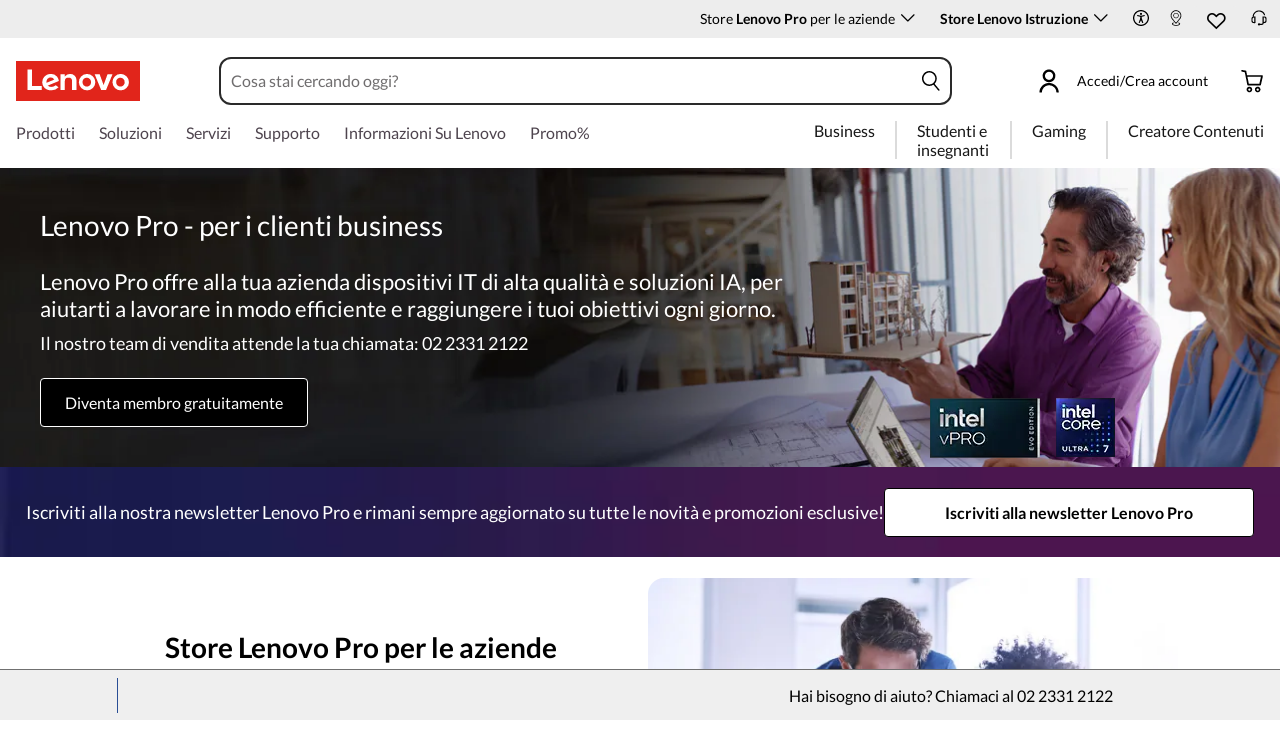

--- FILE ---
content_type: text/css
request_url: https://c1-ofp.static.pub/t_/it_it/version/css/77db81d6e20daad09167f6772a228136.css
body_size: 12366
content:
@charset "UTF-8";.SplitterProductCarousel .product_card{position:relative;width:100%;background-color:#fff;border-radius:12px;padding:16px 24px 24px}.SplitterProductCarousel .product_card:hover{cursor:pointer}.SplitterProductCarousel .product_card.indirect_card{padding-bottom:10px}.SplitterProductCarousel .product_card.tablet_card{width:284px}.SplitterProductCarousel .product_card .v3card_product_image.img_box{margin:0 0 9px;height:280px}.SplitterProductCarousel .product_card .v3card_product_image.img_box img{object-fit:contain}.SplitterProductCarousel .product_card .v3card_product_image.dlp-img-height{height:280px}.SplitterProductCarousel .product_card .product_name{margin-bottom:8px}.SplitterProductCarousel .product_card .product_name .product_title{color:#171717;margin-bottom:0;margin-top:4px;font: 700 16px/19px Montserrat}.SplitterProductCarousel .product_card .rating_container{display:flex;width:100%;height:22px;margin-bottom:16px}.SplitterProductCarousel .product_card .rating_container .card-rating-container .card-review-inline .star-icon-box,.SplitterProductCarousel .product_card .rating_container .card-rating-container .card-review-inline .star-icon-box .star-icon{width:20px;height:19px}.SplitterProductCarousel .product_card .rating_container .card-rating-container .card-review-inline .star-icon-box .yellow-icon{background:url(//p4-ofp.static.pub/fes/cms/2023/02/15/iyxntur2wscag0a4lek1rw7s5tk82e383786.svg)}.SplitterProductCarousel .product_card .rating_container .card-rating-container .card-review-inline .star-icon-box .gray-icon,.SplitterProductCarousel .product_card .rating_container .card-rating-container .card-review-inline .star-icon-box .blank-icon{background:url(//p4-ofp.static.pub/fes/cms/2023/02/15/q5kfy9k5c9owr2yeitaxd3q4rj4pcd697562.svg)}.SplitterProductCarousel .product_card .rating_container .card-rating-container .card-review-inline .star-icon-box .yellow-icon,.SplitterProductCarousel .product_card .rating_container .card-rating-container .card-review-inline .star-icon-box .gray-icon,.SplitterProductCarousel .product_card .rating_container .card-rating-container .card-review-inline .star-icon-box .blank-icon{background-size:cover}.SplitterProductCarousel .product_card .rating_container .card-rating-container .card-review-inline .bv_main_container .bv_text{color:#4e444e !important;font: 16px/24px Noto Sans}.SplitterProductCarousel .product_card .rating_container .card-rating-container .card-review-inline a .bv_stars_button_container{margin:0}.SplitterProductCarousel .product_card .enery-rating-container .energy-rating-container-pc{display:flex;padding:0 7px 12.57px 0}.SplitterProductCarousel .product_card .enery-rating-container .energy-rating-container-pc .er-icon-container-pc{margin-right:5.81px}.SplitterProductCarousel .product_card .enery-rating-container .energy-rating-container-pc .energyRatingURL .er-text-container{text-align:left;font: 700 14px/16px Lato;letter-spacing:0px;color:#2a4e95;opacity:1}.SplitterProductCarousel .product_card .enery-rating-container .energy-rating-container-pc .energyRatingURL .er-text-container:hover{text-align:left;text-decoration:underline;font: 700 14px/16px Lato;letter-spacing:0px;color:#294e95;opacity:1}.SplitterProductCarousel .product_card .price_container{margin-bottom:24px;display:flex;flex-direction:column;width:100%;justify-content:flex-end}.SplitterProductCarousel .product_card .price_container .price-top{display:inline-block;font: 14px/17px Noto Sans;color:#171717;margin-bottom:4px}.SplitterProductCarousel .product_card .price_container .final_price{font: 700 21px/25px Montserrat;color:#171717;display:flex;flex-wrap:wrap;align-items:center;gap:8px}.SplitterProductCarousel .product_card .price_container .final_price .tax_warp{display:inline-block}.SplitterProductCarousel .product_card .price_container .final_price .tax_warp .tax-label{font: 16px/24px Noto Sans;color:#4e444e}.SplitterProductCarousel .product_card .price_container .final_price .price-save-mt:not(:empty){background:#285d50 0% 0% no-repeat padding-box;border-radius:4px;padding:4px 5px 3px;height:22px;margin-right:0;display:flex;align-items:center}.SplitterProductCarousel .product_card .price_container .final_price .price-save-mt:not(:empty) span{letter-spacing:.21px;margin-right:0 !important;word-break:normal;font: 700 12px/20px Lato;color:#fff}.SplitterProductCarousel .product_card .price_container .strike-through-price{font-size:14px;line-height:17px;color:#171717;height:17px;margin:6px 0}.SplitterProductCarousel .product_card .price_container .strike-through-price .tool_tip_container{display:inline-block;width:16px;position:relative;top:3px;margin:0 7px}.SplitterProductCarousel .product_card .price_container .strike-through-price .price{text-decoration:line-through}.SplitterProductCarousel .product_card .price_container .card-popover-wrapper .card-popover_text svg{width:16px;height:16px;fill:var(--link-color)}.SplitterProductCarousel .product_card .price_container .tax-label{font-size:14px;line-height:17px;letter-spacing:0px;color:#171717}.SplitterProductCarousel .product_card .price_container .webPirce_popover{max-width:210px}.SplitterProductCarousel .product_card .price_container .webPirce_popover .stp-title{padding-bottom:6.5px;border-bottom:1px solid #CCC;font-size:14px;font-weight:600}.SplitterProductCarousel .product_card .price_container .webPirce_popover .stp-des{padding-top:6.5px;font-size:12px;line-height:15px}.SplitterProductCarousel .product_card .card_financing_warp{margin:4px 0 24px;font: 14px/18px Noto Sans;letter-spacing:-.16px;color:#4e444e}.SplitterProductCarousel .product_card .card_financing_warp .ca-widget-container .ca-content-container{color:#4e444e}.SplitterProductCarousel .product_card .card_financing_warp .ca-widget-container .ca-content-container .ca-sub-content-container{display:inline}.SplitterProductCarousel .product_card .card_financing_warp .ca-widget-container .ca-content-container .ca-links-container{display:inline !important}.SplitterProductCarousel .product_card .card_financing_warp .ca-widget-container .ca-content-container .ca-links-container .ca-divider{display:none}.SplitterProductCarousel .product_card .card_financing_warp .ca-widget-container .ca-content-container .ca-links-container .ca-link:last-of-type{display:none}.SplitterProductCarousel .product_card .card_financing_warp .ca-widget-container .ca-content-container .ca-links-container .ca-link:first-of-type{display:line !important;text-decoration:underline;font: 14px/18px Noto Sans;letter-spacing:-.14px;color:#171717}.SplitterProductCarousel .product_card .product_key_details_warp{color:#171717;font: 16px/24px Noto Sans}.SplitterProductCarousel .product_card .product_key_details_warp .features_wapper{padding-top:24px}.SplitterProductCarousel .product_card .product_key_details_warp .features_wapper ul>li{list-style:initial;margin-bottom:12px}.SplitterProductCarousel .product_card .product_key_details_warp ul>li::marker{color:#171717}.SplitterProductCarousel .product_card .product_key_details_warp ul>li{color:#171717;margin-bottom:12px}.SplitterProductCarousel .product_card .product_key_details_warp p{color:#171717}.SplitterProductCarousel .product_card .merch_warp{display:flex;justify-content:space-between}.SplitterProductCarousel .product_card .merch_warp .card-heart-content .card-heart-icon{width:24px;height:24px}.SplitterProductCarousel .product_card .merch_warp .card-heart-content .card-heart-icon [class^=iconfont-]:before{font-size:24px}.SplitterProductCarousel .product_card .merch_warp .merchandising_flag_color_font{padding:0}.SplitterProductCarousel .product_card .product_card_cta_warp{margin-top:36px}.SplitterProductCarousel .product_card .product_card_cta_warp .button.product-button.primary.active{background-color:#171717;color:#fff;border:0}.SplitterProductCarousel .product_card .product_card_cta_warp .button.product-button.primary.active:hover{background-color:#3b3b3b;cursor:pointer}body.gaming-theme-black .SplitterProductCarousel .product_card .product_name .product_title{color:#fff}body.gaming-theme-black .SplitterProductCarousel .product_card .rating_container .card-rating-container .card-review-inline .bv_main_container .bv_text{color:#aba8b1 !important}body.gaming-theme-black .SplitterProductCarousel .product_card .rating_container .card-rating-container .card-review-inline .star-icon-box .yellow-icon{filter:invert(100%)}body.gaming-theme-black .SplitterProductCarousel .product_card .enery-rating-container .energy-rating-container-pc.style-auto-gaming .energy-rating-content-pc .energyRatingURL .er-text-container{color:#fff !important;text-decoration:underline}body.gaming-theme-black .SplitterProductCarousel .product_card .product_key_details_warp{color:#fff}body.gaming-theme-black .SplitterProductCarousel .product_card .product_key_details_warp ul>li::marker{color:#fff}body.gaming-theme-black .SplitterProductCarousel .product_card .product_key_details_warp ul>li{color:#fff}body.gaming-theme-black .SplitterProductCarousel .product_card .product_key_details_warp p{color:#fff}body.gaming-theme-black .SplitterProductCarousel .product_card .product_card_cta_warp .button.product-button.primary.active{background-color:#fff;color:#171717}body.gaming-theme-black .SplitterProductCarousel .product_card .product_card_cta_warp .button.product-button.primary.active:hover{border:0;color:#fff;background-color:#171717;cursor:pointer}body.gaming-theme-black .SplitterProductCarousel .product_card .card-heart-content:not(.no-gaming){background-color:#2a2a2a !important;box-shadow:none}body.gaming-theme-black .SplitterProductCarousel .product_card .card-heart-content:not(.no-gaming):hover{background-color:#3b3b3b}body.gaming-theme-black .SplitterProductCarousel .card-heart-content{background-color:initial}body.gaming-theme-black .SplitterProductCarousel .card-heart-content .card-heart-icon .iconfont-cardHeart{color:#fff}body.gaming-theme-black .SplitterProductCarousel .card-heart-content .card-heart-icon .iconfont-cardHeart:before{font-size:24px !important}body.gaming-theme-black .SplitterProductCarousel .card-heart-content:not(.no-gaming){box-shadow:none;background-color:initial}body.gaming-theme-black .SplitterProductCarousel .card-heart-content:not(.no-gaming).MT-style{background-color:initial}body.gaming-theme-black .SplitterProductCarousel .product_card .price_container .price-top,body.gaming-theme-black .SplitterProductCarousel .product_card .price_container .final_price{color:#fff}body.gaming-theme-black .SplitterProductCarousel .product_card .price_container .final_price .tax_warp .tax-label{color:#aba8b1}body.gaming-theme-black .SplitterProductCarousel .product_card .price_container .final_price .price-save-mt:not(:empty){border:1px solid #fff;background-color:#444d51}body.gaming-theme-black .SplitterProductCarousel .product_card .price_container .final_price .price-save-mt:not(:empty) span{color:#0ff}body.gaming-theme-black .SplitterProductCarousel .product_card .price_container .strike-through-price{color:#fff}body.gaming-theme-black .SplitterProductCarousel .product_card .price_container .strike-through-price .webPirce_popover{color:#171717}body.gaming-theme-black .SplitterProductCarousel .product_card .card_financing_warp,body.gaming-theme-black .SplitterProductCarousel .product_card .card_financing_warp .ca-widget-container .ca-content-container{color:#aba8b1}body.gaming-theme-black .SplitterProductCarousel .product_card .card_financing_warp .ca-widget-container .ca-content-container .ca-links-container .ca-link:first-of-type{color:#fff}body.gaming-theme-black .SplitterProductCarousel .product_card .product-finance-wrapper,body.gaming-theme-black .SplitterProductCarousel .product_card .product-finance-wrapper .ca-widget-container .ca-content-container{color:#aba8b1}body.gaming-theme-black .SplitterProductCarousel .product_card .product-finance-wrapper .ca-widget-container .ca-content-container .ca-links-container .ca-link:first-of-type{color:#fff}.card-rating-container.yellow-rating-style .card-review-inline .star-icon-box .yellow-icon{background:url(//p4-ofp.static.pub/fes/cms/2022/09/15/9xyox3940nf6i0nwmkysidzmo49xqy647099.svg);background-size:cover}.card-rating-container.yellow-rating-style .card-review-inline .star-icon-box .gray-icon{background:url(//p2-ofp.static.pub/fes/cms/2022/09/15/gf1fecup4zjz3s40rw122ufmpymmq5987566.svg);background-size:cover}.card-rating-container.yellow-rating-style .card-review-inline .star-icon-box .blank-icon{background:url(//p4-ofp.static.pub/fes/cms/2022/09/15/fxwij757gxcn4ye9cfhcmgnay59p1a833673.svg);background-size:cover}.card-rating-container.yellow-rating-style .card-review-inline .bv_main_container .bv_text{font-family:Lato,Arial,Helvetica,sans-serif !important;color:var(--fore-color) !important}.card-rating-container.yellow-rating-style .card-review-inline defs linearGradient stop{stop-opacity:1}.card-rating-container.yellow-rating-style .card-review-inline defs linearGradient stop[offset="0%"]{stop-color:#ffb501}.card-rating-container.yellow-rating-style .card-review-inline defs linearGradient stop[offset="1%"]{stop-color:#bcbcbc}body.gaming-theme-black .card-rating-container.yellow-rating-style.style-auto-gaming .card-review-inline svg .st0{stroke:#0ff}body.gaming-theme-black .card-rating-container.yellow-rating-style.style-auto-gaming .card-review-inline svg defs linearGradient stop[offset="0%"]{stop-color:#0ff}body.gaming-theme-black .card-rating-container.yellow-rating-style.style-auto-gaming .card-review-inline svg defs linearGradient stop[offset="1%"]{stop-color:#efefef}body.gaming-theme-black .card-rating-container.yellow-rating-style.style-auto-gaming .card-review-inline .bv_main_container .bv_text{color:#fff !important}body.gaming-theme-black .card-rating-container.yellow-rating-style.style-auto-gaming .card-review-inline .bv_main_container .star-icon-box .yellow-icon{background:url(//p4-ofp.static.pub/fes/cms/2023/02/15/iyxntur2wscag0a4lek1rw7s5tk82e383786.svg);background-size:cover}body.gaming-theme-black .card-rating-container.yellow-rating-style.style-auto-gaming .card-review-inline .bv_main_container .star-icon-box .gray-icon,body.gaming-theme-black .card-rating-container.yellow-rating-style.style-auto-gaming .card-review-inline .bv_main_container .star-icon-box .blank-icon{background:url(//p4-ofp.static.pub/fes/cms/2023/02/15/q5kfy9k5c9owr2yeitaxd3q4rj4pcd697562.svg);background-size:cover}body.gaming-theme-black .card-rating-container.yellow-rating-style.style-auto-gaming .card-review-inline .bv_main_container .star-icon-box .yellow-icon,body.gaming-theme-black .card-rating-container.yellow-rating-style.style-auto-gaming .card-review-inline .bv_main_container .star-icon-box .gray-icon,body.gaming-theme-black .card-rating-container.yellow-rating-style.style-auto-gaming .card-review-inline .bv_main_container .star-icon-box .blank-icon{background-size:cover;filter:invert(100%)}body.gaming-theme-black .filter_text_box{color:#fff !important}.card-rating-container{--star-size: 16px;--star-margin: 1px;--star-font-size: 16px}.card-rating-container.hero-rating{--star-size: 20px;--star-font-size: 19px }.card-rating-container .card-review-inline{text-align:center}.card-rating-container .card-review-inline .star-icon-box{width:var(--star-size);height:var(--star-size);position:relative;display:inline-block;margin-right:var(--star-margin)}.card-rating-container .card-review-inline .star-icon-box:last-of-type{margin-right:0}.card-rating-container .card-review-inline .star-icon-box .star-icon{background-size:cover;height:var(--star-size);width:var(--star-size);position:absolute;left:0}.card-rating-container .card-review-inline .bv_main_container .bv_text{text-transform:none !important;font-style:normal !important;text-decoration:none !important;font-size:var(--star-font-size);line-height:19px}.card-rating-container .card-review-inline a .bv_stars_button_container{margin-top:4px}.card-rating-container .card-review-inline a .number_box{display:flex;justify-content:center;column-gap:5px}.card-rating-container .card-review-inline a{align-items:center !important;flex-wrap:wrap !important;cursor:pointer !important;display:flex;column-gap:5px}.card-rating-container .card-review-inline a .filter_text_box{color:#000;font-size:13px;margin-left:5px}.card-rating-container .card-review-inline svg{height:18px;width:18px}.card-rating-container .card-review-inline svg .st0{stroke:#979797;fill:transparent !important}.card-wish-container{position:relative;display:flex;justify-content:flex-start;align-items:center}.card-wish-container.wish-cursor{cursor:pointer}.card-wish-container .card-wish-open-btn-default-btn{display:none}.card-wish-container .card-wish-open-btn-default{position:absolute;left:50%;bottom:0}.card-wish-container .card-popover-wrapper{padding:0 !important}.card-wish-container .content-text{margin-left:5px;max-width:200px;overflow:hidden;text-overflow:ellipsis;white-space:nowrap}.card-wish-container .content-text:empty{margin:0}.card-wish_popover.newDesignWishListPopover .card-wish-pop-container{width:328px}.card-wish_popover.newDesignWishListPopover .card-wish-pop-container.MT-style-pop{width:242px}.card-wish_popover.newDesignWishListPopover.tooltipV2 .card-heart-content{background:transparent !important;box-shadow:none}.card-wish_popover.newDesignWishListPopover.tooltipV2 .iconfont-cardHeartPurple:before{color:#7a126b !important}@media (any-hover: hover){.card-wish_popover.newDesignWishListPopover.tooltipV2 .card-heart-content:hover .iconfont-cardHeartPurple-empty-style.iconfont-cardHeartPurple:before{color:#d9c1d8 !important}}.card-wish_popover.newDesignWishListPopover.tooltipV2 .tooltipV2-content{border-radius:12px;border:0px}.card-wish_popover .card-popover__arrow-after{background:#f8f8f8 !important}.card-wish_popover .card-popover_body{padding:0 !important}.card-wish_popover.newDesignWishListPopover .tooltipV2-content{border-radius:12px}.card-wish_popover.newDesignWishListPopover .tooltipV2-content .tooltipV2-contentWrapper{border-radius:12px;overflow:hidden}.card-wish_popover .card-wish-pop-container{width:250px;padding-bottom:15px}.card-wish_popover .card-wish-pop-container:focus{outline:-webkit-focus-ring-color auto 1px}.card-wish_popover .card-wish-pop-container.newDesign{color:#171717;font-family:Noto Sans;box-shadow:0 0 10px #00000029}.card-wish_popover .card-wish-pop-container.newDesign.noticeMax-list .cd-wh-header-container{border-bottom:1px solid transparent !important}.card-wish_popover .card-wish-pop-container.newDesign.noticeMax-list .cd-wh-list-container>.cd-wh-max-tip{border-bottom:1px solid #ccc !important;margin-left:-16px !important;margin-right:-16px !important;padding:0 18px 13px 20px !important;margin-top:3px !important}.card-wish_popover .card-wish-pop-container.newDesign .cd-wh-header-container{padding:16px 16px 18px;border-bottom:1px solid #ccc;background-color:unset}.card-wish_popover .card-wish-pop-container.newDesign .cd-wh-header-container.saveCardWishTitle{padding-bottom:12px}.card-wish_popover .card-wish-pop-container.newDesign .cd-wh-header-container .cd-wh-title{font: 700 16px/16px Noto Sans;letter-spacing:0px}.card-wish_popover .card-wish-pop-container.newDesign .cd-wh-header-container .cd-wh-header-right{color:#171717;font-size:16px;margin-bottom:-6px}.card-wish_popover .card-wish-pop-container.newDesign .cd-wh-header-container .cd-wh-header-right:hover{color:#171717}@media (any-hover: hover){.card-wish_popover .card-wish-pop-container.newDesign .cd-wh-header-container .cd-wh-header-right:hover{color:#171717}}.card-wish_popover .card-wish-pop-container.newDesign .cd-wh-header-container .cd-wh-header-right .w-icon-text{padding-bottom:6px;border-bottom:1px solid transparent}@media (any-hover: hover){.card-wish_popover .card-wish-pop-container.newDesign .cd-wh-header-container .cd-wh-header-right .w-icon-text:hover{border-bottom:1px solid #e1251b}}.card-wish_popover .card-wish-pop-container.newDesign .cd-wh-header-container .cd-wh-header-right .w-icon-newDesign{display:flex;padding-bottom:6px}.card-wish_popover .card-wish-pop-container.newDesign .cd-wh-list-container{padding-left:16px;padding-right:16px}.card-wish_popover .card-wish-pop-container.newDesign .cd-wh-list-container .cd-wh-create-container{height:auto;min-height:48px;margin-left:0;margin-right:0;margin-top:0;padding-top:16px;padding-bottom:4px;border-bottom:1px solid transparent}.card-wish_popover .card-wish-pop-container.newDesign .cd-wh-list-container .cd-wh-create-container.err-style .error-msg{padding-top:4px;font-size:12px;font-family:Noto Sans;color:#871c23}.card-wish_popover .card-wish-pop-container.newDesign .cd-wh-list-container .cd-wh-create-container.err-style .error-msg .icon-notice{visibility:hidden;width:11px}.card-wish_popover .card-wish-pop-container.newDesign .cd-wh-list-container .cd-wh-create-container.err-style .cd-wh-create-content{border:2px solid #871c23;background:unset}.card-wish_popover .card-wish-pop-container.newDesign .cd-wh-list-container .cd-wh-create-container.err-style .cd-wh-create-content .cd-input-label{color:#871c23}.card-wish_popover .card-wish-pop-container.newDesign .cd-wh-list-container .cd-wh-create-container.err-style .cd-wh-create-content .cd-wh-create-input{color:#871c23;border:0px}.card-wish_popover .card-wish-pop-container.newDesign .cd-wh-list-container .cd-wh-create-container.err-style .cd-wh-create-content .cd-wh-create-list-btn{color:#171717;background:#e4e4e4 0% 0% no-repeat padding-box}.card-wish_popover .card-wish-pop-container.newDesign .cd-wh-list-container .cd-wh-create-container.err-style .cd-wh-create-content .cd-wh-create-list-btn:hover{background:#e4e4e4 0% 0% no-repeat padding-box}@media (any-hover: hover){.card-wish_popover .card-wish-pop-container.newDesign .cd-wh-list-container .cd-wh-create-container.err-style .cd-wh-create-content .cd-wh-create-list-btn:hover{background:#ccc 0% 0% no-repeat padding-box}}.card-wish_popover .card-wish-pop-container.newDesign .cd-wh-list-container .cd-wh-create-container .cd-wh-create-content{border:1px solid #294e95;align-items:center;background:#fff 0% 0% no-repeat padding-box;border:2px solid #aba8b1;border-radius:12px;justify-content:space-between;height:auto}.card-wish_popover .card-wish-pop-container.newDesign .cd-wh-list-container .cd-wh-create-container .cd-wh-create-content .cd-input-label{font-size:16px;color:#4e444e;left:16px}.card-wish_popover .card-wish-pop-container.newDesign .cd-wh-list-container .cd-wh-create-container .cd-wh-create-content .cd-wh-create-input{color:#4e444e;border:0px;padding-left:16px}.card-wish_popover .card-wish-pop-container.newDesign .cd-wh-list-container .cd-wh-create-container .cd-wh-create-content .cd-wh-create-list-btn{margin:2px 2px 2px 0;height:auto;max-height:56px;font-size:16px;font-family:Noto Sans;letter-spacing:-.16px;background:#e4e4e4 0% 0% no-repeat padding-box;border-radius:100px;color:#171717;width:auto;min-width:74px;max-width:120px;flex-shrink:0;overflow:hidden;text-overflow:ellipsis;display:-webkit-box;-webkit-line-clamp:2;-webkit-box-orient:vertical;padding:9px 12px}.card-wish_popover .card-wish-pop-container.newDesign .cd-wh-list-container .cd-wh-create-container .cd-wh-create-content .cd-wh-create-list-btn:hover{background:#e4e4e4 0% 0% no-repeat padding-box}@media (any-hover: hover){.card-wish_popover .card-wish-pop-container.newDesign .cd-wh-list-container .cd-wh-create-container .cd-wh-create-content .cd-wh-create-list-btn:hover{background:#ccc 0% 0% no-repeat padding-box}}.card-wish_popover .card-wish-pop-container.newDesign .cd-wh-list-container .cd-wh-max-tip{font-size:12px;line-height:14px;letter-spacing:-.12px;font-family:Noto Sans;color:#871c23;display:flex;margin-top:4px;margin-left:0;margin-right:0;border-bottom:0px solid #ccc;padding-left:4px}.card-wish_popover .card-wish-pop-container.newDesign .cd-wh-list-container .cd-wh-max-tip .icon-notice{width:16px;height:16px;font-size:16px;margin-top:-1px;margin-right:8px;display:inline-block;background:unset !important;filter:progid:DXImageTransform.Microsoft.BasicImage(rotation=2);ms-filter:"progid:DXImageTransform.Microsoft.BasicImage(rotation=2)";-moz-transform:rotate(-180deg);-o-transform:rotate(-180deg);-webkit-transform:rotate(-180deg)}.card-wish_popover .card-wish-pop-container.newDesign .cd-wh-list-container .cd-wh-max-tip .icon-notice.iconfont-icon-notice.iconfont-tooltipIcon:before{background:unset;color:#871c23}.card-wish_popover .card-wish-pop-container.newDesign .cd-wh-list-container ul li.cd-wh-item .item-left .cd-p-name{font-size:16px;font-family:Noto Sans;letter-spacing:0px;color:#171717}.card-wish_popover .card-wish-pop-container.newDesign .cd-wh-list-container ul li.cd-wh-item .item-left .cd-p-count{margin-top:4px;font-size:12px;line-height:unset !important;font-family:Noto Sans;letter-spacing:0px;color:#6d656f}.card-wish_popover .card-wish-pop-container.newDesign .cd-wh-list-container ul{padding:0}.card-wish_popover .card-wish-pop-container.newDesign .cd-wh-list-container ul li{border-bottom:0px solid #ccc}.card-wish_popover .card-wish-pop-container.newDesign .cd-wh-list-container ul li.no-bottom{border-bottom:1px solid transparent}.card-wish_popover .card-wish-pop-container.newDesign .cd-wh-list-container ul li.cd-wh-item{border-bottom:1px solid #ccc}.card-wish_popover .card-wish-pop-container.newDesign .cd-wh-list-container ul li.cd-wh-item:hover{border-bottom:1px solid #ccc;background:unset !important}@media (any-hover: hover){.card-wish_popover .card-wish-pop-container.newDesign .cd-wh-list-container ul li.cd-wh-item.haveNotice .cd-wh-item-container:hover{border-bottom:1px solid #ccc}}.card-wish_popover .card-wish-pop-container.newDesign .cd-wh-list-container ul li.cd-wh-item .cd-wh-item-container{align-items:flex-start;min-height:62px;height:unset;padding-top:16px;padding-left:4px;padding-bottom:10px}.card-wish_popover .card-wish-pop-container.newDesign .cd-wh-list-container ul li.cd-wh-item .cd-wh-item-container .item-left .cd-p-name{overflow:hidden;display:-webkit-box;-webkit-line-clamp:2;line-clamp:2;-webkit-box-orient:vertical;text-overflow:ellipsis;white-space:normal}.card-wish_popover .card-wish-pop-container.newDesign .cd-wh-list-container ul li.cd-wh-item .cd-wh-item-container .item-right .card-heart-content{justify-content:end;align-items:start}.card-wish_popover .card-wish-pop-container.newDesign .cd-wh-list-container ul li.cd-wh-item .cd-wh-item-container .item-right .cd-wh-item-view{color:#171717;line-height:28px;border-bottom:2px solid #aba8b1;text-decoration:none;margin-right:4px}.card-wish_popover .card-wish-pop-container.newDesign .cd-wh-list-container ul li.cd-wh-item .cd-wh-item-container .item-right .cd-wh-item-view:hover{border-bottom:2px solid #aba8b1;text-decoration:none}@media (any-hover: hover){.card-wish_popover .card-wish-pop-container.newDesign .cd-wh-list-container ul li.cd-wh-item .cd-wh-item-container .item-right .cd-wh-item-view:hover{text-decoration:none;border-bottom-color:#e1251b}}@media (any-hover: hover){.card-wish_popover .card-wish-pop-container.newDesign .cd-wh-list-container ul li.cd-wh-item .cd-wh-item-container:hover{background:#f5f5f5;border-bottom:1px solid transparent}}.card-wish_popover .card-wish-pop-container.newDesign .cd-wh-list-container ul li.cd-wh-item .cd-wh-max-tip{font-size:12px;line-height:14px;font-family:Noto Sans;color:#871c23;margin-top:4px;margin-bottom:4px;padding-bottom:0;padding-top:0}.card-wish_popover .card-wish-pop-container.newDesign .cd-wh-list-container ul li.cd-wh-item .cd-wh-max-tip .icon-notice{margin-right:8px}.card-wish_popover .card-wish-pop-container.newDesign .cd-wh-list-container ul li.cd-wh-item .cd-wh-max-tip .icon-notice.iconfont-icon-notice.iconfont-tooltipIcon:before{background:unset;color:#871c23}@media (any-hover: hover){.card-wish_popover .card-wish-pop-container.newDesign .cd-wh-list-container ul li.cd-wh-item:hover{background:unset !important}}.card-wish_popover .card-wish-pop-container.newDesign .cd-wh-list-container ul li.cd-wh-item:last-child{border-bottom:1px solid transparent}@media (any-hover: hover){.card-wish_popover .card-wish-pop-container.newDesign .cd-wh-list-container ul li.cd-wh-item:last-child:hover{border-bottom:1px solid #ccc !important}}.card-wish_popover .card-wish-pop-container.newDesign .cd-wh-list-container ul li.cd-wh-item:last-child.haveNotice .cd-wh-max-tip{margin-bottom:0}@media (any-hover: hover){.card-wish_popover .card-wish-pop-container.newDesign .cd-wh-list-container ul li.cd-wh-item:last-child.haveNotice:hover{border-bottom:1px solid transparent !important}}.card-wish_popover .card-wish-pop-container.newDesign .cd-wh-list-container ul li.cd-wh-item:first-child{border-top:0px solid transparent}.card-wish_popover .card-wish-pop-container.newDesign .cd-wh-list-container ul li.cd-wh-item:first-child .cd-wh-item-container{padding-top:12px}.card-wish_popover .card-wish-pop-container.newDesign .cd-wh-list-container ul li.cd-wh-item:first-child:hover{border-top:0px solid transparent}@media (any-hover: hover){.card-wish_popover .card-wish-pop-container.newDesign .cd-wh-list-container ul li.cd-wh-item:first-child:hover{border-top:0px solid transparent}}.card-wish_popover .card-wish-pop-container.newDesign .cd-wh-list-container ul li.cd-wh-item .item-right .empty-style{cursor:pointer}@media (any-hover: hover){.card-wish_popover .card-wish-pop-container.newDesign .cd-wh-list-container ul li.cd-wh-item .item-right .cd-wh-item-view:hover{text-decoration:underline}}.card-wish_popover .card-wish-pop-container .icon-notice{vertical-align:bottom;background:url(//p2-ofp.static.pub/fes/cms/2022/12/06/86wkf321fqst77e1t5ymnd7ole57sa760614.svg);width:14px;height:14px;background-size:cover;display:inline-block;margin-top:-1px}.card-wish_popover .card-wish-pop-container .cd-wh-header-container{display:flex;justify-content:space-between;align-items:center;background-color:#f8f8f8;padding:0 10px;min-height:50px}.card-wish_popover .card-wish-pop-container .cd-wh-header-container .cd-wh-title{font-size:16px;font-weight:700}.card-wish_popover .card-wish-pop-container .cd-wh-header-container .cd-wh-header-right{display:flex;align-items:center;cursor:pointer}.card-wish_popover .card-wish-pop-container .cd-wh-header-container .cd-wh-header-right:hover{color:#294e95}.card-wish_popover .card-wish-pop-container .cd-wh-header-container .cd-wh-header-right .wish-add-list-btn{vertical-align:text-bottom;margin-left:8px}.card-wish_popover .card-wish-pop-container .cd-wh-header-container .cd-wh-header-right .wish-collapse-list-btn{display:none;vertical-align:text-bottom;margin-left:8px}.card-wish_popover .card-wish-pop-container .cd-wh-header-container .cd-wh-header-right.create-expand .wish-collapse-list-btn{display:inline-block}.card-wish_popover .card-wish-pop-container .cd-wh-header-container .cd-wh-header-right.create-expand .wish-add-list-btn{display:none}.card-wish_popover .card-wish-pop-container .cd-wh-list-container{padding:0 3px;max-height:215px;min-height:62px;overflow:auto}.card-wish_popover .card-wish-pop-container .cd-wh-list-container .cd-wh-create-container{padding:10px 0;margin:0 9px;border-bottom:1px solid #ccc;height:auto;display:none}.card-wish_popover .card-wish-pop-container .cd-wh-list-container .cd-wh-create-container .cd-wh-create-content{height:48px;border-radius:3px;display:flex;justify-content:space-around;position:relative}.card-wish_popover .card-wish-pop-container .cd-wh-list-container .cd-wh-create-container .cd-wh-create-content .cd-input-label{position:absolute;left:7px;top:15px;color:#545454;transition:.5s}.card-wish_popover .card-wish-pop-container .cd-wh-list-container .cd-wh-create-container .cd-wh-create-content .cd-wh-create-input{width:65%;height:100%;padding:15px 10px 0;font-size:16px;border:1px solid #294e95;border-radius:3px 0 0 3px}.card-wish_popover .card-wish-pop-container .cd-wh-list-container .cd-wh-create-container .cd-wh-create-content .cd-wh-create-input:focus-visible{outline:0}.card-wish_popover .card-wish-pop-container .cd-wh-list-container .cd-wh-create-container .cd-wh-create-content .cd-wh-create-list-btn{width:35%;height:100%;background:#294e95;color:#fff;font-size:14px;cursor:pointer;border-radius:0 3px 3px 0}.card-wish_popover .card-wish-pop-container .cd-wh-list-container .cd-wh-create-container .cd-wh-create-content .cd-wh-create-list-btn:hover{background:#305aa9}.card-wish_popover .card-wish-pop-container .cd-wh-list-container .cd-wh-create-container .error-msg{display:none;color:#b8322e;font-weight:700;font-size:12px}.card-wish_popover .card-wish-pop-container .cd-wh-list-container .cd-wh-create-container.err-style .cd-wh-create-content{color:#b8322e}.card-wish_popover .card-wish-pop-container .cd-wh-list-container .cd-wh-create-container.err-style .cd-wh-create-content .cd-wh-create-input{color:#b8322e;font-weight:700;border:1px solid #b8322e}.card-wish_popover .card-wish-pop-container .cd-wh-list-container .cd-wh-create-container.err-style .cd-wh-create-content .cd-wh-create-list-btn{background:#bc423e}.card-wish_popover .card-wish-pop-container .cd-wh-list-container .cd-wh-create-container.err-style .cd-wh-create-content .cd-wh-create-list-btn:hover{background:#d6504c}.card-wish_popover .card-wish-pop-container .cd-wh-list-container .cd-wh-create-container.err-style .error-msg{display:flex;padding-left:5px;padding-top:5px;font-size:12px}.card-wish_popover .card-wish-pop-container .cd-wh-list-container .cd-wh-create-container.err-style .error-msg .icon-notice{width:14px;height:14px;margin-top:0}.card-wish_popover .card-wish-pop-container .cd-wh-list-container .cd-wh-max-tip{padding:10px 0;margin:0 9px;border-bottom:1px solid #ccc;height:auto;color:#b8322e;font-weight:700;font-size:12px;line-height:12px;display:none;justify-content:flex-start;align-items:flex-start;text-wrap:wrap}.card-wish_popover .card-wish-pop-container .cd-wh-list-container ul{padding:0 9px}.card-wish_popover .card-wish-pop-container .cd-wh-list-container ul .list-empty-msg{margin-top:30px;font-size:12px;color:#555}.card-wish_popover .card-wish-pop-container .cd-wh-list-container ul li{width:100%;border-bottom:1px solid #ccc;margin-left:0}.card-wish_popover .card-wish-pop-container .cd-wh-list-container ul li.no-bottom{border-bottom:1px solid transparent}.card-wish_popover .card-wish-pop-container .cd-wh-list-container ul li.cd-wh-item{display:flex;flex-direction:column;justify-content:center}.card-wish_popover .card-wish-pop-container .cd-wh-list-container ul li.cd-wh-item .cd-wh-item-container{display:flex;justify-content:space-between;align-items:center;padding:0 2px;height:62px}.card-wish_popover .card-wish-pop-container .cd-wh-list-container ul li.cd-wh-item .cd-wh-max-tip{display:flex;border-bottom:0;padding-top:0;margin:0}.card-wish_popover .card-wish-pop-container .cd-wh-list-container ul li.cd-wh-item .cd-wh-max-tip .icon-notice{width:24px;margin-right:3px}.card-wish_popover .card-wish-pop-container .cd-wh-list-container ul li.cd-wh-item:hover{background:#f8f8f8}.card-wish_popover .card-wish-pop-container .cd-wh-list-container ul li.cd-wh-item:first-child{border-top:1px solid transparent}.card-wish_popover .card-wish-pop-container .cd-wh-list-container ul li.cd-wh-item:first-child:hover{border-top:1px solid #ccc}.card-wish_popover .card-wish-pop-container .cd-wh-list-container ul li.cd-wh-item .item-left{display:flex;flex-direction:column;cursor:pointer;width:80%}.card-wish_popover .card-wish-pop-container .cd-wh-list-container ul li.cd-wh-item .item-left .cd-p-name{font-size:14px;overflow:hidden;text-overflow:ellipsis;white-space:nowrap}.card-wish_popover .card-wish-pop-container .cd-wh-list-container ul li.cd-wh-item .item-left .cd-p-count{font-size:12px;color:#555}.card-wish_popover .card-wish-pop-container .cd-wh-list-container ul li.cd-wh-item .item-right{width:20%;height:100%;display:flex;align-items:center;justify-content:flex-end}.card-wish_popover .card-wish-pop-container .cd-wh-list-container ul li.cd-wh-item .item-right .empty-style{cursor:pointer;width:100%;height:100%}.card-wish_popover .card-wish-pop-container .cd-wh-list-container ul li.cd-wh-item .item-right:empty{height:100%}.card-wish_popover .card-wish-pop-container .cd-wh-list-container ul li.cd-wh-item .item-right .cd-wh-item-view{color:#294e95;font-weight:700;white-space:nowrap}.card-wish_popover .card-wish-pop-container .cd-wh-list-container ul li.cd-wh-item .item-right .cd-wh-item-view:hover{text-decoration:underline}.card-wish_popover .card-wish-pop-container .cd-wh-list-container::-webkit-scrollbar{width:3px;height:3px}.card-wish_popover .card-wish-pop-container .cd-wh-list-container ::-webkit-scrollbar-track{background-color:#f1f1f1}.card-wish_popover .card-wish-pop-container .cd-wh-list-container::-webkit-scrollbar-thumb{border-radius:3px;background-color:#bbb}.card-wish_popover .card-wish-pop-container .cd-wh-list-container::-webkit-scrollbar-track-piece{background-color:#f1f1f1}.card-wish_popover.card-new-wish-popover{color:#171717}.card-wish_popover.card-new-wish-popover .card-popover_body{box-shadow:0 2px 4px #1e001380}.card-wish_popover.card-new-wish-popover .card-popover__arrow-before,.card-wish_popover.card-new-wish-popover .card-popover__arrow-after{transform:none;top:0;background:#fff !important}.card-wish_popover.card-new-wish-popover .card-wish-pop-container{width:350px}.card-wish_popover.card-new-wish-popover .card-wish-pop-container .cd-wh-header-container{background-color:#fff}.card-wish_popover.card-new-wish-popover .card-wish-pop-container .cd-wh-header-container .cd-wh-title{line-height:24px;font-weight:400}.card-wish_popover.card-new-wish-popover .card-wish-pop-container .cd-wh-header-container .cd-wh-header-right{font-weight:700;line-height:14px;font-size:12px}.card-wish_popover.card-new-wish-popover .card-wish-pop-container .cd-wh-header-container .cd-wh-header-right .w-icon{margin-left:3px}.card-wish_popover.card-new-wish-popover .card-wish-pop-container .cd-wh-list-container ul li.cd-wh-item .item-left .cd-p-name{font-weight:700;line-height:24px}.card-wish_popover.card-new-wish-popover .card-wish-pop-container .cd-wh-list-container ul li.cd-wh-item .item-left .cd-p-right,.card-wish_popover.card-new-wish-popover .card-wish-pop-container .cd-wh-list-container ul .list-empty-msg{color:#6d656f}.card-heart-content{width:32px;height:32px;border-radius:50%;box-shadow:0 2px 4px #00000029;display:flex;justify-content:center;align-items:center;background:#fff}.card-heart-content.no-shadow{box-shadow:unset}.card-heart-content:hover{background:#f8f8f8}.card-heart-content .card-heart-icon{width:26px;height:26px;font-size:26px;cursor:pointer;background:unset !important}.card-heart-content .card-heart-icon.selected{background:unset !important}.card-wish-container.card-new-wish{width:100%;height:100%;background-color:#f5f5f5;justify-content:center;border-radius:6px 6px 0 0}.card-wish-container.card-new-wish:hover,.card-wish-container.card-new-wish.card-wish-hover{background-color:#fff}.card-wish-container.card-new-wish:hover .card-heart-content,.card-wish-container.card-new-wish.card-wish-hover .card-heart-content{background-color:#fff;border-bottom:4px solid #e12514}.card-wish-container.card-new-wish .card-heart-content{background-color:#f5f5f5;width:27px;height:100%;border-radius:0;box-shadow:none;border-bottom:4px solid transparent}.card-wish-container.card-new-wish .card-heart-content .card-heart-icon{width:27px;height:27px;background-size:135%;background-position:center}.card-wish-container.card-new-wish.black-gaming{background-color:#000;color:#fff}.card-wish-container.card-new-wish.black-gaming:hover{background-color:#fff;color:#000}.card-wish-container.card-new-wish.black-gaming:hover .card-heart-content{background-color:#fff}.card-wish-container.card-new-wish.black-gaming:hover .card-heart-content .card-heart-icon{background:unset !important}.card-wish-container.card-new-wish.black-gaming .card-heart-content{background-color:#000}.card-wish-container.card-new-wish.black-gaming .card-heart-content .card-heart-icon,.card-wish-container.card-new-wish.black-gaming .card-heart-content .card-heart-icon.selected{background:unset !important}@keyframes bouncing-loader-wish-list{to{opacity:.1;transform:translate3d(0,-13px,0)}}.card-wish_popover .tooltipV2-content .cd-wh-list-container .bouncing-loader{display:flex;justify-content:center;align-items:center;font-weight:400;border-radius:100px;padding:12px 4px;min-height:62px;font-size:inherit;font-family:inherit;background:inherit}.card-wish_popover .tooltipV2-content .cd-wh-list-container .bouncing-loader>div{width:3px;height:3px;margin:.5rem .2rem -.5rem;background:#000;border-radius:50%;animation:bouncing-loader-wish-list .6s infinite alternate}.card-wish_popover .tooltipV2-content .cd-wh-list-container .bouncing-loader>div:nth-child(2){animation-delay:.2s}.card-wish_popover .tooltipV2-content .cd-wh-list-container .bouncing-loader>div:nth-child(3){animation-delay:.4s}body.gaming-theme-black div.card-wish_popover:not(.no-gaming).newDesignWishListPopover.tooltipV2 .card-heart-content,body.gaming-theme-black div.card-wish_popover.style-auto-gaming.new-black-gaming.newDesignWishListPopover.tooltipV2 .card-heart-content{background:transparent !important;box-shadow:none}body.gaming-theme-black div.card-wish_popover:not(.no-gaming).newDesignWishListPopover.tooltipV2 .iconfont-cardHeartPurple:before,body.gaming-theme-black div.card-wish_popover.style-auto-gaming.new-black-gaming.newDesignWishListPopover.tooltipV2 .iconfont-cardHeartPurple:before{color:#d9c1d8 !important}@media (any-hover: hover){body.gaming-theme-black div.card-wish_popover:not(.no-gaming).newDesignWishListPopover.tooltipV2 .card-heart-content:hover .iconfont-cardHeartPurple-empty-style.iconfont-cardHeartPurple:before,body.gaming-theme-black div.card-wish_popover.style-auto-gaming.new-black-gaming.newDesignWishListPopover.tooltipV2 .card-heart-content:hover .iconfont-cardHeartPurple-empty-style.iconfont-cardHeartPurple:before{color:#7a126b !important}}body.gaming-theme-black div.card-wish_popover:not(.no-gaming).newDesignWishListPopover.tooltipV2 .tooltipV2-content,body.gaming-theme-black div.card-wish_popover.style-auto-gaming.new-black-gaming.newDesignWishListPopover.tooltipV2 .tooltipV2-content{border-radius:12px;border:0px}body.gaming-theme-black div.card-wish_popover:not(.no-gaming).newDesignWishListPopover.tooltipV2 .tooltipV2-content>i:after,body.gaming-theme-black div.card-wish_popover.style-auto-gaming.new-black-gaming.newDesignWishListPopover.tooltipV2 .tooltipV2-content>i:after{background-color:#202020 !important;outline:1px solid #202020}body.gaming-theme-black div.card-wish_popover:not(.no-gaming).newDesignWishListPopover.tooltipV2 .tooltipV2-content .tooltipV2-contentWrapper,body.gaming-theme-black div.card-wish_popover.style-auto-gaming.new-black-gaming.newDesignWishListPopover.tooltipV2 .tooltipV2-content .tooltipV2-contentWrapper{border-radius:12px;overflow:hidden}body.gaming-theme-black div.card-wish_popover:not(.no-gaming).newDesignWishListPopover .card-wish-pop-container.newDesign,body.gaming-theme-black div.card-wish_popover.style-auto-gaming.new-black-gaming.newDesignWishListPopover .card-wish-pop-container.newDesign{color:#fff;background:#202020 0% 0% no-repeat padding-box;box-shadow:0 8px 10px #00000024,0 3px 14px #0000001f,0 5px 5px #0003 !important;padding-bottom:16px}body.gaming-theme-black div.card-wish_popover:not(.no-gaming).newDesignWishListPopover .card-wish-pop-container.newDesign.noticeMax-list .cd-wh-header-container,body.gaming-theme-black div.card-wish_popover.style-auto-gaming.new-black-gaming.newDesignWishListPopover .card-wish-pop-container.newDesign.noticeMax-list .cd-wh-header-container{border-bottom:1px solid transparent !important}body.gaming-theme-black div.card-wish_popover:not(.no-gaming).newDesignWishListPopover .card-wish-pop-container.newDesign.noticeMax-list .cd-wh-list-container>.cd-wh-max-tip,body.gaming-theme-black div.card-wish_popover.style-auto-gaming.new-black-gaming.newDesignWishListPopover .card-wish-pop-container.newDesign.noticeMax-list .cd-wh-list-container>.cd-wh-max-tip{border-bottom:1px solid #535353 !important;margin-left:-16px !important;margin-right:-16px !important;padding:0 16px 13px 20px !important;margin-top:3px !important}body.gaming-theme-black div.card-wish_popover:not(.no-gaming).newDesignWishListPopover .card-wish-pop-container.newDesign .cd-wh-header-container,body.gaming-theme-black div.card-wish_popover.style-auto-gaming.new-black-gaming.newDesignWishListPopover .card-wish-pop-container.newDesign .cd-wh-header-container{background:#202020 0% 0% no-repeat padding-box;border-bottom:1px solid #535353}body.gaming-theme-black div.card-wish_popover:not(.no-gaming).newDesignWishListPopover .card-wish-pop-container.newDesign .cd-wh-header-container .cd-wh-header-right,body.gaming-theme-black div.card-wish_popover.style-auto-gaming.new-black-gaming.newDesignWishListPopover .card-wish-pop-container.newDesign .cd-wh-header-container .cd-wh-header-right{color:#fff}body.gaming-theme-black div.card-wish_popover:not(.no-gaming).newDesignWishListPopover .card-wish-pop-container.newDesign .cd-wh-header-container .cd-wh-header-right:hover,body.gaming-theme-black div.card-wish_popover.style-auto-gaming.new-black-gaming.newDesignWishListPopover .card-wish-pop-container.newDesign .cd-wh-header-container .cd-wh-header-right:hover{color:#fff}body.gaming-theme-black div.card-wish_popover:not(.no-gaming).newDesignWishListPopover .card-wish-pop-container.newDesign .cd-wh-header-container .cd-wh-header-right.MT-style,body.gaming-theme-black div.card-wish_popover.style-auto-gaming.new-black-gaming.newDesignWishListPopover .card-wish-pop-container.newDesign .cd-wh-header-container .cd-wh-header-right.MT-style{color:#fff}body.gaming-theme-black div.card-wish_popover:not(.no-gaming).newDesignWishListPopover .card-wish-pop-container.newDesign .cd-wh-list-container .cd-wh-create-container,body.gaming-theme-black div.card-wish_popover.style-auto-gaming.new-black-gaming.newDesignWishListPopover .card-wish-pop-container.newDesign .cd-wh-list-container .cd-wh-create-container{border-bottom:0px solid #6d656f}body.gaming-theme-black div.card-wish_popover:not(.no-gaming).newDesignWishListPopover .card-wish-pop-container.newDesign .cd-wh-list-container .cd-wh-create-container.err-style .error-msg,body.gaming-theme-black div.card-wish_popover.style-auto-gaming.new-black-gaming.newDesignWishListPopover .card-wish-pop-container.newDesign .cd-wh-list-container .cd-wh-create-container.err-style .error-msg{font-size:12px;font-family:Noto Sans;color:#ffb9a2}body.gaming-theme-black div.card-wish_popover:not(.no-gaming).newDesignWishListPopover .card-wish-pop-container.newDesign .cd-wh-list-container .cd-wh-create-container.err-style .error-msg .icon-notice,body.gaming-theme-black div.card-wish_popover.style-auto-gaming.new-black-gaming.newDesignWishListPopover .card-wish-pop-container.newDesign .cd-wh-list-container .cd-wh-create-container.err-style .error-msg .icon-notice{visibility:hidden;width:11px}body.gaming-theme-black div.card-wish_popover:not(.no-gaming).newDesignWishListPopover .card-wish-pop-container.newDesign .cd-wh-list-container .cd-wh-create-container.err-style .cd-wh-create-content,body.gaming-theme-black div.card-wish_popover.style-auto-gaming.new-black-gaming.newDesignWishListPopover .card-wish-pop-container.newDesign .cd-wh-list-container .cd-wh-create-container.err-style .cd-wh-create-content{border:2px solid #ffb9a2;background:#2a2a2a 0% 0% no-repeat padding-box}body.gaming-theme-black div.card-wish_popover:not(.no-gaming).newDesignWishListPopover .card-wish-pop-container.newDesign .cd-wh-list-container .cd-wh-create-container.err-style .cd-wh-create-content .cd-input-label,body.gaming-theme-black div.card-wish_popover.style-auto-gaming.new-black-gaming.newDesignWishListPopover .card-wish-pop-container.newDesign .cd-wh-list-container .cd-wh-create-container.err-style .cd-wh-create-content .cd-input-label{color:#ffb9a2}body.gaming-theme-black div.card-wish_popover:not(.no-gaming).newDesignWishListPopover .card-wish-pop-container.newDesign .cd-wh-list-container .cd-wh-create-container.err-style .cd-wh-create-content .cd-wh-create-input,body.gaming-theme-black div.card-wish_popover.style-auto-gaming.new-black-gaming.newDesignWishListPopover .card-wish-pop-container.newDesign .cd-wh-list-container .cd-wh-create-container.err-style .cd-wh-create-content .cd-wh-create-input{border:0px;color:#ffb9a2;caret-color:#ffb9a2;background:#2a2a2a 0% 0% no-repeat padding-box}body.gaming-theme-black div.card-wish_popover:not(.no-gaming).newDesignWishListPopover .card-wish-pop-container.newDesign .cd-wh-list-container .cd-wh-create-container.err-style .cd-wh-create-content .cd-wh-create-list-btn,body.gaming-theme-black div.card-wish_popover.style-auto-gaming.new-black-gaming.newDesignWishListPopover .card-wish-pop-container.newDesign .cd-wh-list-container .cd-wh-create-container.err-style .cd-wh-create-content .cd-wh-create-list-btn{background:#3b3b3b 0% 0% no-repeat padding-box;color:#fff}body.gaming-theme-black div.card-wish_popover:not(.no-gaming).newDesignWishListPopover .card-wish-pop-container.newDesign .cd-wh-list-container .cd-wh-create-container.err-style .cd-wh-create-content .cd-wh-create-list-btn:hover,body.gaming-theme-black div.card-wish_popover.style-auto-gaming.new-black-gaming.newDesignWishListPopover .card-wish-pop-container.newDesign .cd-wh-list-container .cd-wh-create-container.err-style .cd-wh-create-content .cd-wh-create-list-btn:hover{background:#3b3b3b 0% 0% no-repeat padding-box}@media (any-hover: hover){body.gaming-theme-black div.card-wish_popover:not(.no-gaming).newDesignWishListPopover .card-wish-pop-container.newDesign .cd-wh-list-container .cd-wh-create-container.err-style .cd-wh-create-content .cd-wh-create-list-btn:hover,body.gaming-theme-black div.card-wish_popover.style-auto-gaming.new-black-gaming.newDesignWishListPopover .card-wish-pop-container.newDesign .cd-wh-list-container .cd-wh-create-container.err-style .cd-wh-create-content .cd-wh-create-list-btn:hover{background:#535353 0% 0% no-repeat padding-box}}body.gaming-theme-black div.card-wish_popover:not(.no-gaming).newDesignWishListPopover .card-wish-pop-container.newDesign .cd-wh-list-container .cd-wh-create-container .cd-wh-create-content,body.gaming-theme-black div.card-wish_popover.style-auto-gaming.new-black-gaming.newDesignWishListPopover .card-wish-pop-container.newDesign .cd-wh-list-container .cd-wh-create-container .cd-wh-create-content{align-items:center;background:#171717 0% 0% no-repeat padding-box;border:2px solid #6d656f;border-radius:12px;overflow:hidden}body.gaming-theme-black div.card-wish_popover:not(.no-gaming).newDesignWishListPopover .card-wish-pop-container.newDesign .cd-wh-list-container .cd-wh-create-container .cd-wh-create-content .cd-input-label,body.gaming-theme-black div.card-wish_popover.style-auto-gaming.new-black-gaming.newDesignWishListPopover .card-wish-pop-container.newDesign .cd-wh-list-container .cd-wh-create-container .cd-wh-create-content .cd-input-label{color:#fff;left:16px}body.gaming-theme-black div.card-wish_popover:not(.no-gaming).newDesignWishListPopover .card-wish-pop-container.newDesign .cd-wh-list-container .cd-wh-create-container .cd-wh-create-content .cd-wh-create-input,body.gaming-theme-black div.card-wish_popover.style-auto-gaming.new-black-gaming.newDesignWishListPopover .card-wish-pop-container.newDesign .cd-wh-list-container .cd-wh-create-container .cd-wh-create-content .cd-wh-create-input{border:0px;caret-color:#fff}body.gaming-theme-black div.card-wish_popover:not(.no-gaming).newDesignWishListPopover .card-wish-pop-container.newDesign .cd-wh-list-container .cd-wh-create-container .cd-wh-create-content .cd-wh-create-list-btn,body.gaming-theme-black div.card-wish_popover.style-auto-gaming.new-black-gaming.newDesignWishListPopover .card-wish-pop-container.newDesign .cd-wh-list-container .cd-wh-create-container .cd-wh-create-content .cd-wh-create-list-btn{margin:2px 2px 2px 0;height:calc(100% - 4px);font-size:16px;font-family:Noto Sans;letter-spacing:-.16px;background:#3b3b3b 0% 0% no-repeat padding-box;border-radius:100px;color:#fff}body.gaming-theme-black div.card-wish_popover:not(.no-gaming).newDesignWishListPopover .card-wish-pop-container.newDesign .cd-wh-list-container .cd-wh-create-container .cd-wh-create-content .cd-wh-create-list-btn:hover,body.gaming-theme-black div.card-wish_popover.style-auto-gaming.new-black-gaming.newDesignWishListPopover .card-wish-pop-container.newDesign .cd-wh-list-container .cd-wh-create-container .cd-wh-create-content .cd-wh-create-list-btn:hover{background:#3b3b3b 0% 0% no-repeat padding-box}@media (any-hover: hover){body.gaming-theme-black div.card-wish_popover:not(.no-gaming).newDesignWishListPopover .card-wish-pop-container.newDesign .cd-wh-list-container .cd-wh-create-container .cd-wh-create-content .cd-wh-create-list-btn:hover,body.gaming-theme-black div.card-wish_popover.style-auto-gaming.new-black-gaming.newDesignWishListPopover .card-wish-pop-container.newDesign .cd-wh-list-container .cd-wh-create-container .cd-wh-create-content .cd-wh-create-list-btn:hover{background:#535353 0% 0% no-repeat padding-box}}body.gaming-theme-black div.card-wish_popover:not(.no-gaming).newDesignWishListPopover .card-wish-pop-container.newDesign .cd-wh-list-container .cd-wh-max-tip,body.gaming-theme-black div.card-wish_popover.style-auto-gaming.new-black-gaming.newDesignWishListPopover .card-wish-pop-container.newDesign .cd-wh-list-container .cd-wh-max-tip{font-size:12px;line-height:14px;font-family:Noto Sans;color:#ffb9a2;border-bottom:0px solid #6d656f}body.gaming-theme-black div.card-wish_popover:not(.no-gaming).newDesignWishListPopover .card-wish-pop-container.newDesign .cd-wh-list-container .cd-wh-max-tip .icon-notice.iconfont-icon-notice.iconfont-tooltipIcon:before,body.gaming-theme-black div.card-wish_popover.style-auto-gaming.new-black-gaming.newDesignWishListPopover .card-wish-pop-container.newDesign .cd-wh-list-container .cd-wh-max-tip .icon-notice.iconfont-icon-notice.iconfont-tooltipIcon:before{background:unset;color:#ffb9a2}body.gaming-theme-black div.card-wish_popover:not(.no-gaming).newDesignWishListPopover .card-wish-pop-container.newDesign .cd-wh-list-container ul li.cd-wh-item .item-left .cd-p-name,body.gaming-theme-black div.card-wish_popover.style-auto-gaming.new-black-gaming.newDesignWishListPopover .card-wish-pop-container.newDesign .cd-wh-list-container ul li.cd-wh-item .item-left .cd-p-name{font-size:16px;font-family:Noto Sans;letter-spacing:0px;color:#fff}body.gaming-theme-black div.card-wish_popover:not(.no-gaming).newDesignWishListPopover .card-wish-pop-container.newDesign .cd-wh-list-container ul li.cd-wh-item .item-left .cd-p-count,body.gaming-theme-black div.card-wish_popover.style-auto-gaming.new-black-gaming.newDesignWishListPopover .card-wish-pop-container.newDesign .cd-wh-list-container ul li.cd-wh-item .item-left .cd-p-count{font-size:12px;line-height:24px;font-family:Noto Sans;letter-spacing:0px;color:#aba8b1}body.gaming-theme-black div.card-wish_popover:not(.no-gaming).newDesignWishListPopover .card-wish-pop-container.newDesign .cd-wh-list-container ul li,body.gaming-theme-black div.card-wish_popover.style-auto-gaming.new-black-gaming.newDesignWishListPopover .card-wish-pop-container.newDesign .cd-wh-list-container ul li{border-bottom:0px solid #ccc}body.gaming-theme-black div.card-wish_popover:not(.no-gaming).newDesignWishListPopover .card-wish-pop-container.newDesign .cd-wh-list-container ul li.no-bottom,body.gaming-theme-black div.card-wish_popover.style-auto-gaming.new-black-gaming.newDesignWishListPopover .card-wish-pop-container.newDesign .cd-wh-list-container ul li.no-bottom{border-bottom:1px solid transparent}body.gaming-theme-black div.card-wish_popover:not(.no-gaming).newDesignWishListPopover .card-wish-pop-container.newDesign .cd-wh-list-container ul li.cd-wh-item,body.gaming-theme-black div.card-wish_popover.style-auto-gaming.new-black-gaming.newDesignWishListPopover .card-wish-pop-container.newDesign .cd-wh-list-container ul li.cd-wh-item{border-bottom:1px solid #535353}@media (any-hover: hover){body.gaming-theme-black div.card-wish_popover:not(.no-gaming).newDesignWishListPopover .card-wish-pop-container.newDesign .cd-wh-list-container ul li.cd-wh-item.haveNotice .cd-wh-item-container:hover,body.gaming-theme-black div.card-wish_popover.style-auto-gaming.new-black-gaming.newDesignWishListPopover .card-wish-pop-container.newDesign .cd-wh-list-container ul li.cd-wh-item.haveNotice .cd-wh-item-container:hover{border-bottom:1px solid #6d656f}}body.gaming-theme-black div.card-wish_popover:not(.no-gaming).newDesignWishListPopover .card-wish-pop-container.newDesign .cd-wh-list-container ul li.cd-wh-item .cd-wh-item-container .item-right .cd-wh-item-view,body.gaming-theme-black div.card-wish_popover.style-auto-gaming.new-black-gaming.newDesignWishListPopover .card-wish-pop-container.newDesign .cd-wh-list-container ul li.cd-wh-item .cd-wh-item-container .item-right .cd-wh-item-view{color:#fff;border-bottom:2px solid #6d656f;text-decoration:none}body.gaming-theme-black div.card-wish_popover:not(.no-gaming).newDesignWishListPopover .card-wish-pop-container.newDesign .cd-wh-list-container ul li.cd-wh-item .cd-wh-item-container .item-right .cd-wh-item-view:hover,body.gaming-theme-black div.card-wish_popover.style-auto-gaming.new-black-gaming.newDesignWishListPopover .card-wish-pop-container.newDesign .cd-wh-list-container ul li.cd-wh-item .cd-wh-item-container .item-right .cd-wh-item-view:hover{border-bottom:2px solid #6d656f;text-decoration:none}@media (any-hover: hover){body.gaming-theme-black div.card-wish_popover:not(.no-gaming).newDesignWishListPopover .card-wish-pop-container.newDesign .cd-wh-list-container ul li.cd-wh-item .cd-wh-item-container .item-right .cd-wh-item-view:hover,body.gaming-theme-black div.card-wish_popover.style-auto-gaming.new-black-gaming.newDesignWishListPopover .card-wish-pop-container.newDesign .cd-wh-list-container ul li.cd-wh-item .cd-wh-item-container .item-right .cd-wh-item-view:hover{border-bottom-color:#e1251b;text-decoration:none}}@media (any-hover: hover){body.gaming-theme-black div.card-wish_popover:not(.no-gaming).newDesignWishListPopover .card-wish-pop-container.newDesign .cd-wh-list-container ul li.cd-wh-item .cd-wh-item-container:hover,body.gaming-theme-black div.card-wish_popover.style-auto-gaming.new-black-gaming.newDesignWishListPopover .card-wish-pop-container.newDesign .cd-wh-list-container ul li.cd-wh-item .cd-wh-item-container:hover{background:#3b3b3b;border-bottom:1px solid transparent}}body.gaming-theme-black div.card-wish_popover:not(.no-gaming).newDesignWishListPopover .card-wish-pop-container.newDesign .cd-wh-list-container ul li.cd-wh-item .cd-wh-max-tip,body.gaming-theme-black div.card-wish_popover.style-auto-gaming.new-black-gaming.newDesignWishListPopover .card-wish-pop-container.newDesign .cd-wh-list-container ul li.cd-wh-item .cd-wh-max-tip{font-size:12px;line-height:14px;font-family:Noto Sans;color:#ffb9a2}body.gaming-theme-black div.card-wish_popover:not(.no-gaming).newDesignWishListPopover .card-wish-pop-container.newDesign .cd-wh-list-container ul li.cd-wh-item .cd-wh-max-tip .icon-notice,body.gaming-theme-black div.card-wish_popover.style-auto-gaming.new-black-gaming.newDesignWishListPopover .card-wish-pop-container.newDesign .cd-wh-list-container ul li.cd-wh-item .cd-wh-max-tip .icon-notice{margin-right:8px}body.gaming-theme-black div.card-wish_popover:not(.no-gaming).newDesignWishListPopover .card-wish-pop-container.newDesign .cd-wh-list-container ul li.cd-wh-item .cd-wh-max-tip .icon-notice.iconfont-icon-notice.iconfont-tooltipIcon:before,body.gaming-theme-black div.card-wish_popover.style-auto-gaming.new-black-gaming.newDesignWishListPopover .card-wish-pop-container.newDesign .cd-wh-list-container ul li.cd-wh-item .cd-wh-max-tip .icon-notice.iconfont-icon-notice.iconfont-tooltipIcon:before{background:unset;color:#ffb9a2}@media (any-hover: hover){body.gaming-theme-black div.card-wish_popover:not(.no-gaming).newDesignWishListPopover .card-wish-pop-container.newDesign .cd-wh-list-container ul li.cd-wh-item:hover,body.gaming-theme-black div.card-wish_popover.style-auto-gaming.new-black-gaming.newDesignWishListPopover .card-wish-pop-container.newDesign .cd-wh-list-container ul li.cd-wh-item:hover{background:unset}}body.gaming-theme-black div.card-wish_popover:not(.no-gaming).newDesignWishListPopover .card-wish-pop-container.newDesign .cd-wh-list-container ul li.cd-wh-item:last-child,body.gaming-theme-black div.card-wish_popover.style-auto-gaming.new-black-gaming.newDesignWishListPopover .card-wish-pop-container.newDesign .cd-wh-list-container ul li.cd-wh-item:last-child{border-bottom:1px solid transparent}@media (any-hover: hover){body.gaming-theme-black div.card-wish_popover:not(.no-gaming).newDesignWishListPopover .card-wish-pop-container.newDesign .cd-wh-list-container ul li.cd-wh-item:last-child:hover,body.gaming-theme-black div.card-wish_popover.style-auto-gaming.new-black-gaming.newDesignWishListPopover .card-wish-pop-container.newDesign .cd-wh-list-container ul li.cd-wh-item:last-child:hover{border-bottom:1px solid #6d656f}body.gaming-theme-black div.card-wish_popover:not(.no-gaming).newDesignWishListPopover .card-wish-pop-container.newDesign .cd-wh-list-container ul li.cd-wh-item:last-child.haveNotice:hover,body.gaming-theme-black div.card-wish_popover.style-auto-gaming.new-black-gaming.newDesignWishListPopover .card-wish-pop-container.newDesign .cd-wh-list-container ul li.cd-wh-item:last-child.haveNotice:hover{border-bottom:1px solid transparent}}body.gaming-theme-black div.card-wish_popover:not(.no-gaming).newDesignWishListPopover .card-wish-pop-container.newDesign .cd-wh-list-container ul li.cd-wh-item:first-child,body.gaming-theme-black div.card-wish_popover.style-auto-gaming.new-black-gaming.newDesignWishListPopover .card-wish-pop-container.newDesign .cd-wh-list-container ul li.cd-wh-item:first-child{border-top:0px solid transparent}@media (any-hover: hover){body.gaming-theme-black div.card-wish_popover:not(.no-gaming).newDesignWishListPopover .card-wish-pop-container.newDesign .cd-wh-list-container ul li.cd-wh-item:first-child:hover,body.gaming-theme-black div.card-wish_popover.style-auto-gaming.new-black-gaming.newDesignWishListPopover .card-wish-pop-container.newDesign .cd-wh-list-container ul li.cd-wh-item:first-child:hover{border-top:0px solid transparent}}body.gaming-theme-black div.card-wish_popover:not(.no-gaming).newDesignWishListPopover .card-wish-pop-container.newDesign .cd-wh-list-container ul li.cd-wh-item .item-right .empty-style,body.gaming-theme-black div.card-wish_popover.style-auto-gaming.new-black-gaming.newDesignWishListPopover .card-wish-pop-container.newDesign .cd-wh-list-container ul li.cd-wh-item .item-right .empty-style{cursor:pointer}@media (any-hover: hover){body.gaming-theme-black div.card-wish_popover:not(.no-gaming).newDesignWishListPopover .card-wish-pop-container.newDesign .cd-wh-list-container ul li.cd-wh-item .item-right .cd-wh-item-view:hover,body.gaming-theme-black div.card-wish_popover.style-auto-gaming.new-black-gaming.newDesignWishListPopover .card-wish-pop-container.newDesign .cd-wh-list-container ul li.cd-wh-item .item-right .cd-wh-item-view:hover{text-decoration:underline}}body.gaming-theme-black div.card-wish_popover:not(.no-gaming){background:initial}body.gaming-theme-black div.card-wish_popover:not(.no-gaming) .card-popover__arrow-after{background:#333f48 !important}body.gaming-theme-black div.card-wish_popover:not(.no-gaming) .card-popover_body,body.gaming-theme-black div.card-wish_popover:not(.no-gaming) .tooltipV2-contentWrapper{border:0;background:#2b333a}body.gaming-theme-black div.card-wish_popover:not(.no-gaming) .card-popover_body .cd-wh-header-container,body.gaming-theme-black div.card-wish_popover:not(.no-gaming) .tooltipV2-contentWrapper .cd-wh-header-container{background:#333f48;color:#fff}body.gaming-theme-black div.card-wish_popover:not(.no-gaming) .card-popover_body .cd-wh-header-container .cd-wh-header-right,body.gaming-theme-black div.card-wish_popover:not(.no-gaming) .tooltipV2-contentWrapper .cd-wh-header-container .cd-wh-header-right{color:#fffc}body.gaming-theme-black div.card-wish_popover:not(.no-gaming) .card-popover_body .cd-wh-header-container .cd-wh-header-right.MT-style,body.gaming-theme-black div.card-wish_popover:not(.no-gaming) .tooltipV2-contentWrapper .cd-wh-header-container .cd-wh-header-right.MT-style{color:#0ff}body.gaming-theme-black div.card-wish_popover:not(.no-gaming) .card-popover_body .cd-wh-header-container .cd-wh-header-right:hover,body.gaming-theme-black div.card-wish_popover:not(.no-gaming) .tooltipV2-contentWrapper .cd-wh-header-container .cd-wh-header-right:hover{color:#0ff}body.gaming-theme-black div.card-wish_popover:not(.no-gaming) .card-popover_body .cd-wh-list-container .cd-wh-create-content .cd-input-label,body.gaming-theme-black div.card-wish_popover:not(.no-gaming) .tooltipV2-contentWrapper .cd-wh-list-container .cd-wh-create-content .cd-input-label{color:#ccc}body.gaming-theme-black div.card-wish_popover:not(.no-gaming) .card-popover_body .cd-wh-list-container .cd-wh-create-content .cd-wh-create-input,body.gaming-theme-black div.card-wish_popover:not(.no-gaming) .tooltipV2-contentWrapper .cd-wh-list-container .cd-wh-create-content .cd-wh-create-input{color:#fff}body.gaming-theme-black div.card-wish_popover:not(.no-gaming) .card-popover_body .cd-wh-list-container ul .list-empty-msg,body.gaming-theme-black div.card-wish_popover:not(.no-gaming) .tooltipV2-contentWrapper .cd-wh-list-container ul .list-empty-msg{color:#ccc}body.gaming-theme-black div.card-wish_popover:not(.no-gaming) .card-popover_body .cd-wh-list-container ul li.cd-wh-item:hover,body.gaming-theme-black div.card-wish_popover:not(.no-gaming) .tooltipV2-contentWrapper .cd-wh-list-container ul li.cd-wh-item:hover{background:#36444c}body.gaming-theme-black div.card-wish_popover:not(.no-gaming) .card-popover_body .cd-wh-list-container ul li.cd-wh-item .item-left .cd-p-count,body.gaming-theme-black div.card-wish_popover:not(.no-gaming) .card-popover_body .cd-wh-list-container ul li.cd-wh-item .item-left .cd-p-name,body.gaming-theme-black div.card-wish_popover:not(.no-gaming) .tooltipV2-contentWrapper .cd-wh-list-container ul li.cd-wh-item .item-left .cd-p-count,body.gaming-theme-black div.card-wish_popover:not(.no-gaming) .tooltipV2-contentWrapper .cd-wh-list-container ul li.cd-wh-item .item-left .cd-p-name{color:#fff}body.gaming-theme-black div.card-wish_popover:not(.no-gaming) .card-popover_body .cd-wh-list-container ul li.cd-wh-item .item-right .cd-wh-item-view,body.gaming-theme-black div.card-wish_popover:not(.no-gaming) .tooltipV2-contentWrapper .cd-wh-list-container ul li.cd-wh-item .item-right .cd-wh-item-view{color:#0ff}body.gaming-theme-black div.card-wish_popover:not(.no-gaming).tooltipV2 .tooltipV2-content>i:after{background-color:#333f48 !important}body.gaming-theme-black div.card-wish_popover:not(.no-gaming) .bouncing-loader{color:#fff}body.gaming-theme-black div.card-wish_popover:not(.no-gaming) .bouncing-loader>div{background:#fff}body.gaming-theme-black .card-wish_popover.no-gaming{color:#000}body.gaming-theme-black .card-wish_popover.no-gaming .card-popover_body{background:#fff}body.gaming-theme-black .card-wish_popover.no-gaming .card-popover__arrow-after{background:#f8f8f8}body.gaming-theme-black .card-wish_popover.no-gaming.tooltipV2 .tooltipV2-content>i:after{background-color:#fff !important}body.gaming-theme-black .card-heart-content:not(.no-gaming){background:#333f48 0% 0% no-repeat padding-box;box-shadow:0 2px 4px #00000080}body.gaming-theme-black .card-heart-content:not(.no-gaming).MT-style{background:#4a5863}body.gaming-theme-black .card-heart-content:not(.no-gaming):hover{background:#4a5863}body.gaming-theme-black .card-heart-content:not(.no-gaming) .card-heart-icon .iconfont-cardHeartPurple:before,body.gaming-theme-black .card-heart-content:not(.no-gaming) .card-heart-icon.iconfont-cardHeartPurple:before{color:#0ff;font-size:26px}body.gaming-theme-black .card-heart-content:not(.no-gaming) .card-heart-icon .iconfont-cardHeart:before,body.gaming-theme-black .card-heart-content:not(.no-gaming) .card-heart-icon.iconfont-cardHeart:before{color:#fff;font-size:26px}body.gaming-theme-black .card-wish_popover.style-auto-gaming.new-black-gaming.tooltipV2 .card-heart-content{background:unset !important;box-shadow:none}body.gaming-theme-black .card-wish_popover.style-auto-gaming.new-black-gaming.tooltipV2 .card-heart-content .card-heart-icon .iconfont-cardHeartPurple:before,body.gaming-theme-black .card-wish_popover.style-auto-gaming.new-black-gaming.tooltipV2 .card-heart-content .card-heart-icon.iconfont-cardHeartPurple:before{color:#fff}body.gaming-theme-black .card-wish_popover.style-auto-gaming.new-black-gaming.tooltipV2 .tooltipV2-contentWrapper{background:#202020;border-radius:10px}body.gaming-theme-black .card-wish_popover.style-auto-gaming.new-black-gaming.tooltipV2 .tooltipV2-contentWrapper .cd-wh-header-container{background-color:#202020;border-bottom:1px solid #535353;border-radius:10px 10px 0 0}body.gaming-theme-black .card-wish_popover.style-auto-gaming.new-black-gaming.tooltipV2 .tooltipV2-contentWrapper .cd-wh-header-container .cd-wh-header-right.MT-style{color:#fff}body.gaming-theme-black .card-wish_popover.style-auto-gaming.new-black-gaming.tooltipV2 .tooltipV2-contentWrapper .cd-wh-list-container ul li.cd-wh-item .cd-wh-item-container .item-left .cd-p-count{color:#aba8b1}body.gaming-theme-black .card-wish_popover.style-auto-gaming.new-black-gaming.tooltipV2 .tooltipV2-contentWrapper .cd-wh-list-container ul li.cd-wh-item:hover{background:#202020 !important}body.gaming-theme-black .card-wish_popover.style-auto-gaming.new-black-gaming.tooltipV2 .tooltipV2-contentWrapper .cd-wh-list-container ul li.cd-wh-item:first-child:hover{border-top:unset !important}body.gaming-theme-black .card-wish_popover.style-auto-gaming.new-black-gaming.tooltipV2 .tooltipV2-content{box-shadow:0 8px 10px #00000024,0 3px 14px #0000001f,0 5px 5px #0003;background-color:#202020;border:unset;border-radius:10px}body.gaming-theme-black .card-wish_popover.style-auto-gaming.new-black-gaming.tooltipV2 .tooltipV2-content>i:after{background-color:#202020 !important;outline:unset}body.gaming-theme-black .card-wish_popover.style-auto-gaming.new-black-gaming.tooltipV2 .card-wish-pop-container .cd-wh-list-container .cd-wh-create-container{border-bottom:1px solid #535353}body.gaming-theme-black .card-wish_popover.style-auto-gaming.new-black-gaming.tooltipV2 .card-wish-pop-container .cd-wh-list-container .cd-wh-create-container .cd-wh-create-content .cd-wh-create-input{border:1px solid #3b3b3b}body.gaming-theme-black .card-wish_popover.style-auto-gaming.new-black-gaming.tooltipV2 .card-wish-pop-container .cd-wh-list-container .cd-wh-create-container .cd-wh-create-content .cd-wh-create-list-btn{background:#3b3b3b}body.gaming-theme-black .card-wish_popover.style-auto-gaming.new-black-gaming.tooltipV2 .card-wish-pop-container .cd-wh-list-container .cd-wh-create-container .error-msg{color:#f26a52}body.gaming-theme-black .card-wish_popover.style-auto-gaming.new-black-gaming.tooltipV2 .card-wish-pop-container .cd-wh-list-container .cd-wh-create-container.err-style .cd-wh-create-content{color:#b8322e}body.gaming-theme-black .card-wish_popover.style-auto-gaming.new-black-gaming.tooltipV2 .card-wish-pop-container .cd-wh-list-container .cd-wh-create-container.err-style .cd-wh-create-content .cd-wh-create-input{color:#b8322e;font-weight:700;border:1px solid #f26a52;background:#faeceb}body.gaming-theme-black .card-wish_popover.style-auto-gaming.new-black-gaming.tooltipV2 .card-wish-pop-container .cd-wh-list-container .cd-wh-create-container.err-style .cd-wh-create-content .cd-wh-create-list-btn,body.gaming-theme-black .card-wish_popover.style-auto-gaming.new-black-gaming.tooltipV2 .card-wish-pop-container .cd-wh-list-container .cd-wh-create-container.err-style .cd-wh-create-content .cd-wh-create-list-btn:hover{background:#b8252e}body.gaming-theme-black .card-wish_popover.style-auto-gaming.new-black-gaming.tooltipV2 .card-wish-pop-container .cd-wh-list-container .cd-wh-create-container.err-style .cd-wh-create-content .cd-input-label{color:#171717}body.gaming-theme-black .card-wish_popover.style-auto-gaming.new-black-gaming.tooltipV2 .card-wish-pop-container .cd-wh-list-container .cd-wh-create-container.err-style .error-msg{display:flex;padding-left:5px;padding-top:5px;font-size:12px}body.gaming-theme-black .card-wish_popover.style-auto-gaming.new-black-gaming.tooltipV2 .card-wish-pop-container .cd-wh-list-container .cd-wh-create-container.err-style .error-msg .icon-notice{width:14px;height:14px;margin-top:0}body.gaming-theme-black .card-wish_popover.style-auto-gaming.new-black-gaming.tooltipV2 .card-wish-pop-container .cd-wh-list-container .cd-wh-max-tip{color:#f26a52;border-bottom:1px solid #535353}.sr-only{position:absolute !important;width:1px !important;height:1px !important;padding:0 !important;margin:0 !important;overflow:hidden !important;clip:rect(0,0,0,0) !important;clip-path:inset(50%) !important;border:0 !important;white-space:nowrap !important;top:0 !important;left:0 !important}.tooltipV2,.body-tooltipV2{display:inline-block;position:relative;text-align:left}.tooltipV2 h3,.body-tooltipV2 h3{margin:12px 0}.tooltipV2 .pop-icon-btn,.body-tooltipV2 .pop-icon-btn{width:14px;height:14px;cursor:pointer;display:flex}.tooltipV2 .iconfont-tooltipIcon,.body-tooltipV2 .iconfont-tooltipIcon{color:#171717}.tooltipV2 .close-icon-btn,.body-tooltipV2 .close-icon-btn{position:absolute;right:10px;top:10px;cursor:pointer;font-size:20px;color:var(--font-color)}.tooltipV2.style-auto-gaming .iconfont-tooltipIcon,.body-tooltipV2.style-auto-gaming .iconfont-tooltipIcon{color:var(--med-blue)}.tooltipV2 .tooltipV2-content,.body-tooltipV2 .tooltipV2-content{min-width:200px;min-height:100px;color:#666;background-color:#fff;font-weight:400;font-size:13px;border-radius:6px;position:absolute;z-index:9999;box-sizing:border-box;box-shadow:0 1px 4px #00000080}.tooltipV2 .tooltipV2-content>i,.body-tooltipV2 .tooltipV2-content>i{position:absolute;overflow:hidden}.tooltipV2 .tooltipV2-content>i:after,.body-tooltipV2 .tooltipV2-content>i:after{content:"";position:absolute;width:12px;height:12px;background-color:#fff;box-shadow:0 1px 8px #00000080}.tooltipV2 .top>i,.body-tooltipV2 .top>i{width:24px;height:12px;margin-left:-12px;top:100%;left:50%}.tooltipV2 .top>i:after,.body-tooltipV2 .top>i:after{left:50%;top:-100%;transform:translate(-50%,50%) rotate(45deg)}.tooltipV2 .bottom>i,.body-tooltipV2 .bottom>i{width:24px;height:12px;margin-left:-12px;bottom:100%;left:50%}.tooltipV2 .bottom>i:after,.body-tooltipV2 .bottom>i:after{left:50%;transform:translate(-50%,50%) rotate(45deg)}.tooltipV2 .left>i,.body-tooltipV2 .left>i{height:24px;width:12px;bottom:50%;left:100%}.tooltipV2 .left>i:after,.body-tooltipV2 .left>i:after{top:0%;transform:translate(-50%,50%) rotate(45deg)}.tooltipV2 .right>i,.body-tooltipV2 .right>i{height:24px;width:12px;bottom:50%;right:100%}.tooltipV2 .right>i:after,.body-tooltipV2 .right>i:after{top:0%;left:100%;transform:translate(-50%,50%) rotate(45deg)}body.gaming-theme-black .tooltipV2.style-auto-gaming .tooltipV2-content,body.gaming-theme-black .body-tooltipV2.style-auto-gaming .tooltipV2-content{box-shadow:2px 0 8px #00000080;background:#000;border:1px solid #4a5863}body.gaming-theme-black .tooltipV2.style-auto-gaming .tooltipV2-content>i:after,body.gaming-theme-black .body-tooltipV2.style-auto-gaming .tooltipV2-content>i:after{background-color:#000;outline:1px solid #4a5863}body.gaming-theme-black .tooltipV2.style-auto-gaming .iconfont-tooltipIcon,body.gaming-theme-black .body-tooltipV2.style-auto-gaming .iconfont-tooltipIcon{color:var(--link-color)}body.gaming-theme-black .tooltipV2.style-auto-gaming.new-gaming-style .tooltipV2-content,body.gaming-theme-black .body-tooltipV2.style-auto-gaming.new-gaming-style .tooltipV2-content{background:#202020;border:1px solid #202020;box-shadow:0 8px 10px #00000024,0 3px 14px #0000001f,0 5px 5px #0003 !important}body.gaming-theme-black .tooltipV2.style-auto-gaming.new-gaming-style .tooltipV2-content>i:after,body.gaming-theme-black .body-tooltipV2.style-auto-gaming.new-gaming-style .tooltipV2-content>i:after{background-color:#202020;outline:1px solid #202020;box-shadow:0 8px 10px #00000024,0 3px 14px #0000001f,0 5px 5px #0003 !important}.product_title.product_title-MT{font-family:Montserrat;font-weight:700;margin:7px 0 12px;font-size:20px;color:#171717}.gaming-theme-black .product_title.product_title-MT.style-auto-gaming{color:#fff}.stack_btns_container{--btn_gap: 16px;--gap_sum: var(--btn_gap) * (var(--btn_count) - 1);display:flex;flex-wrap:wrap}.stack_btns_container.has-stacked .product-button,.stack_btns_container.has-stacked .shop_btn{flex:0 0 100%}.stack_btns_container.has-stacked .product-button+.product-button,.stack_btns_container.has-stacked .product-button+.shop_btn,.stack_btns_container.has-stacked .shop_btn+.product-button,.stack_btns_container.has-stacked .shop_btn+.shop_btn{margin-left:0;margin-top:16px}.stack_btns_container .product-button+.product-button,.stack_btns_container .product-button+.shop_btn,.stack_btns_container .shop_btn+.product-button,.stack_btns_container .shop_btn+.shop_btn{margin-left:16px}.stack_btns_container .product-button,.stack_btns_container .shop_btn{flex:0 0 calc((100% - var(--gap_sum)) / var(--btn_count))}.stack_btns_container .support-stack{display:flex}.support-stack{--normal-width: 8px;--suffix-icon-width: 36px;position:relative;display:flex;align-items:center;height:48px}.support-stack:before,.support-stack:after{content:"";font-size:0;display:inline-block;flex:0 0 var(--normal-width)}.support-stack{white-space:nowrap}.support-stack .text{flex:1;width:0;overflow:hidden;text-align:center}.support-stack.cto-or-pb{height:auto !important;min-height:48px;white-space:wrap}.support-stack.cto-or-pb .text{width:auto;overflow:visible;line-height:30px;margin:0 25px}.support-stack.has-icon:after{flex-basis:var(--suffix-icon-width)}.splitter_shop_btn:focus{background-color:#fff !important;color:#171717 !important}.button.product-button{height:48px;line-height:48px;border-radius:100px;display:flex;justify-content:center;align-items:center;font-size:16px;font-family:Noto Sans;font-weight:400;position:relative}.button.product-button.cto-or-pb{border-radius:25px !important}.button.product-button div{flex:none !important}.button.product-button .compare-btn-icon{width:8px;height:12px;border-color:#171717;border-style:solid;border-width:0 2px 2px 0;transform:rotate(45deg);margin-top:-4px;position:absolute;right:14px}.button.product-button .iconfont-ai-icon{background-image:linear-gradient(180deg,#e1251b 0%,#7a126b 100%);-webkit-background-clip:text;background-clip:text;color:transparent;margin-right:4px}.button.product-button.button_text .text{white-space:nowrap;overflow:hidden;text-overflow:ellipsis;width:140px;text-align:center}.button.product-button.primary.active{background-color:#171717;color:#fff}.button.product-button.primary.disabled{background-color:#e5e5e5;color:#6d656f}.button.product-button.primary.selected{background-color:#6d656f;color:#fff}.button.product-button.secondary.active{background-color:#fff;color:#171717;border:2px solid #a4a2a2}.button.product-button.secondary.disabled{background-color:#fff;color:#ccc;border:2px solid #a4a2a2}.button.product-button.secondary.selected{background-color:#e6e2e4;color:#171717}.features-headline{margin-bottom:16px;color:#171717;text-align:center;font: 16px/24px Noto Sans;width:100%}.good-for-feature-content{display:flex;justify-content:space-around;color:#171717;width:100%}.good-for-feature-content .category{text-align:center;width:72px;display:flex;flex-direction:column;align-items:center;row-gap:8px}.good-for-feature-content .category img{height:32px;width:32px}.good-for-feature-content .category p{text-align:center;font: 14px/18px Noto Sans;color:#171717}body.gaming-theme-black .features-headline,body.gaming-theme-black .good-for-feature-content,body.gaming-theme-black .good-for-feature-content .category p{color:#fff}.v3card_product_image-MT{height:190px;width:100%;position:relative;margin:16px 0;box-sizing:content-box}.v3card_product_image-MT.grey-out{opacity:.6}.v3card_product_image-MT.dlp-img-height{height:232px}.v3card_product_image-MT .normal_image{display:flex;flex-direction:column;justify-content:center;align-items:center;height:100%;width:100%}.v3card_product_image-MT .normal_image .shine{width:100%;height:100%}.v3card_product_image-MT .normal_image .iconfont-lenovoFallbackImage.card-mt-empty-image{font-size:10rem}.v3card_product_image-MT .cto-gear{display:inline-block;position:absolute;z-index:2;bottom:0;right:0;cursor:pointer}.v3card_product_image-MT .cto-gear .cto-gear-tooltip{right:-2px;top:50px;padding:12px 6px 10px 13px;min-width:215px;min-height:42px;height:auto;color:#000 !important;background-color:#fff !important;z-index:50;position:absolute;font-family:Noto Sans;font-weight:400;border-radius:5px;box-shadow:2px 0 8px #0006}.v3card_product_image-MT .cto-gear-tooltip:before{content:"";border:1px solid transparent;right:20px;left:unset;z-index:50;border-width:9px;transform:rotate(312deg);position:absolute;top:-7px;border-top-color:#fff;background-color:#fff}.v3card_product_image-MT #cto-gear-icon button{background-color:#000;cursor:pointer;border-radius:50%;margin-right:5px;padding:0 !important}.v3card_product_image-MT #cto-gear-icon button .iconfont-ctoWheel{font-size:38px}@media screen and (max-width: 1279px){.cto-gear-tooltip{right:0;width:215px;height:45px;left:inherit}}#cto-gear-tooltip{display:none}.intelIcon{display:inline-block;position:absolute;z-index:2;bottom:0;left:0}img.intel_logo{display:flex;justify-content:flex-start;padding-top:3%;height:48px}.energy-rating-container{width:100%}.energy-rating-container .energy-rating-content{display:flex;justify-content:flex-start;align-items:center;line-height:14px}.energy-rating-container .energy-rating-content .er-text-container{display:block;color:#4e444e;text-decoration:underline;font-size:16px;font-family:"Noto Sans, Regular"}.energy-rating-container .energy-rating-content .er-text-container a{text-decoration:none;text-indent:0;cursor:pointer}.energy-rating-container .er-icon-container{margin-right:5px;line-height:14px}.energy-rating-container .er-icon-container a{display:inline-block}.energy-rating-container .er-icon-container img{min-width:46.3px;max-width:46.3px;height:24.9px}.gaming-theme-black .auto-gaming-style .v3card_product_image-MT .cto-gear .cto-gear-tooltip.pdp-popup-style{background-color:#202020 !important;color:#fff !important;box-shadow:0 8px 10px #00000024,0 3px 14px #0000001f,0 5px 5px #0003 !important}.gaming-theme-black .auto-gaming-style .v3card_product_image-MT .cto-gear .cto-gear-tooltip.pdp-popup-style:before{border-top-color:#202020;background-color:#202020}.product_unavailable{font-family:Noto Sans;font-weight:400;width:100%;height:47px;line-height:47px;color:#fff;background:rgba(23,23,23,.8) 0% 0% no-repeat padding-box;border-radius:100px;text-align:center;position:absolute;inset:0;margin:auto}.product_compared_img{font-family:Noto Sans;width:100%;height:47px;line-height:47px;color:#fff;background:rgba(23,23,23,.8) 0% 0% no-repeat padding-box;border-radius:100px;text-align:center;position:absolute;inset:0;margin:auto;overflow:hidden}.product_compared_img a{text-decoration:underline}.compared_bottom{position:fixed;bottom:0;background:black;font-size:16px;font-family:Noto Sans;width:100%;height:48px;line-height:48px;text-align:left;left:0;color:#fff;padding-left:20px}.compared_bottom span{display:block}.compared_bottom.compared_bottom:after{width:10px;height:10px;border-top:2px solid;border-right:2px solid;border-color:#fff;content:"";position:absolute;right:11px;top:20px;transform:rotate(45deg)}.productJump{font-family:Noto Sans;width:100%;height:47px;line-height:47px;color:#fff;background:rgba(23,23,23,.8) 0% 0% no-repeat padding-box;border-radius:100px;text-align:center;position:absolute;inset:0;margin:auto}.productJump a{text-decoration:underline}.price-top{font-size:12px;font-family:Noto Sans;width:100%}.gaming-theme-black .starting-at-container.style-auto-gaming{color:#fff}.energy-rating-container-pc{width:100%;padding:0 0 15px}.energy-rating-container-pc .energy-rating-content-pc{display:flex;justify-content:flex-start;align-items:center}.energy-rating-container-pc .energy-rating-content-pc .er-text-container{display:block;color:#0d5c91;font-size:14px;font-weight:700;cursor:pointer}.energy-rating-container-pc .energy-rating-content-pc .er-text-container a{text-decoration:none;text-indent:0}.energy-rating-container-pc .energy-rating-content-pc .er-icon-container-pc{margin-right:5px;line-height:14px}.energy-rating-container-pc .energy-rating-content-pc .er-icon-container-pc img{min-width:46.3px;max-width:46.3px;height:24.9px}.gaming-theme-black .energy-rating-container-pc.style-auto-gaming .energy-rating-content-pc .er-text-container{color:#0ff}a.common_link_container.underline{text-decoration:underline}a.common_link_container.noline:hover{text-decoration:none}.pc-merchandising_flag>span{word-break:break-word;padding:7px 15px 6px;border-radius:2px;text-align:center;line-height:17px;font-size:14px;font-weight:700;display:inline-block;margin-bottom:16px}.pc-merchandising_flag .expiredStyle{display:block}.pc-merchandising_flag .merchandising_flag_sales{text-transform:uppercase}.pc-merchandising_flag .merchandising_flag_sales:has(span){padding:0 !important}.pc-merchandising_flag .merchandising_flag_sales>span{padding:7px 15px 6px;display:inline-block}.pc-merchandising_flag .merchandising_flag_normal{color:#fff !important}.pc-merchandising_flag .merchandising_flag_normal *:not(.merchandising_flag_sales span){color:#fff;display:inline-block}.pc-merchandising_flag .merchandising_flag_normal p{color:unset !important}.pc-merchandising_flag .merchandising_flag_color_font *:not(.merchandising_flag_sales span){display:inline-block}.gaming-theme-black .merchandising_flag .merchandising_flag_normal{color:#171717 !important}.gaming-theme-black .merchandising_flag .merchandising_flag_normal *:not(.merchandising_flag_sales span){color:#171717}.compare_ai_sparkle_merch_flag .merchandising_flag_normal{border-radius:8px;font-size:16px}.specs_pdp_box{margin-top:16px}.specs_pdp_box ul>li{font: 16px/24px Noto Sans;letter-spacing:0px;color:#171717;list-style:none}.specs_pdp_box ul>li.li_keyDetails{margin-bottom:12px;display:flex;align-items:flex-start}.specs_pdp_box ul>li.li_keyDetails .repairability_wrap{align-items:center;display:flex;flex-wrap:wrap;row-gap:10px;column-gap:10px;min-height:46px}.specs_pdp_box ul>li.li_keyDetails .repairability_wrap>a{display:flex;align-items:center}.specs_pdp_box ul>li.li_keyDetails .repairability_wrap .repairability_icon{width:85px;height:43px;border-radius:4px}.specs_pdp_box ul>li.li_keyDetails .li_keyDetails_icon{width:20px;display:flex;justify-content:center;flex-grow:0;flex-shrink:0;margin-right:8px;margin-top:5px}.specs_pdp_box ul>li.li_keyDetails .li_keyDetails_icon .emptyIcon{margin:3px 6px 8px;content:url(//p1-ofp.static.pub//fes/cms/2024/01/02/47i37hu9kvjgti9u34hkqe1sivlgq3173044.svg)}.specs_pdp_box ul>li.li_keyDetails:last-child{margin-bottom:0}.specs_pdp_box ul>li.hover_keyDetails{margin-top:4px}.specs_pdp_box ul>li.hover_keyDetails .repairability_wrap{align-items:center;display:flex;flex-wrap:wrap;row-gap:10px;column-gap:10px;min-height:46px}.specs_pdp_box ul>li.hover_keyDetails .repairability_wrap>a{display:flex;align-items:center}.specs_pdp_box ul>li.hover_keyDetails .repairability_wrap .repairability_icon{width:85px;height:43px;border-radius:4px}.specs_pdp_box .collapse{font-size:16px;color:#171717;border-bottom:2px solid #a4a2a2;display:inline-block;padding-bottom:4px;margin-top:12px;letter-spacing:-.16px;font-family:Noto Sans}.gaming-theme-black .specs_pdp_box.style-auto-gaming ul>li,.gaming-theme-black .specs_pdp_box.style-auto-gaming .collapse{color:#fff}.gaming-theme-black .specs_pdp_box.style-auto-gaming ul>li.li_keyDetails .li_keyDetails_icon .emptyIcon{content:url(//p3-ofp.static.pub//fes/cms/2024/01/04/c9ypwlrgbyv385jwmuel9d3krwurnp791131.svg)}.gaming-theme-black .specs_pdp_box.style-auto-gaming ul>li.li_keyDetails:last-child{margin-bottom:0}.gaming-theme-black .cto_specs_tips_box.style-auto-gaming.pdp-popup-style .card-popover_body,.gaming-theme-black .cto_specs_tips_box.style-auto-gaming.pdp-popup-style .card-popover__arrow-before{background:#202020 !important;border:1px solid #202020 !important;box-shadow:0 8px 10px #00000024,0 3px 14px #0000001f,0 5px 5px #0003 !important}.cto_specs_tips_box{margin-top:16px}.cto_specs_tips_box .cto_specs_tips_title{font: 16px/24px Noto Sans;letter-spacing:-.16px;color:#171717;opacity:1}.cto_specs_tips_box .popup-popover-wrapper{display:inline-block;vertical-align:top}.cto_specs_tips_box .web-icon{display:flex;align-items:center;justify-content:center;width:23px;height:24px}.cto_specs_tips_box .web-icon .iconImage{background:url(//p1-ofp.static.pub//fes/cms/2023/06/09/t13j48u77jwohpk5nhnyqa0qc0lv9p446611.svg);width:16px;height:16px;background-size:cover;background-blend-mode:#4e444e}.cto_specs_tips_box .stp-des{font: 16px/24px Noto Sans;letter-spacing:-.16px;color:#171717;opacity:1}.gaming-theme-black .cto_specs_tips_box.style-auto-gaming .cto_specs_tips_title{color:#fff}.gaming-theme-black .cto_specs_tips_box.style-auto-gaming .web-icon .iconImage{filter:invert(100%)}.gaming-theme-black .cto_specs_tips_box.style-auto-gaming .stp-des{color:#fff}.gaming-theme-black .cto_specs_tips_box.style-auto-gaming .card-popover .card-popover__arrow-after{border:1px #4a5863 solid !important;border-bottom:none !important;border-left:none !important;top:5px !important}.popup-popover-wrapper{position:relative}.popup-popover-wrapper.ecoupon_body_wrapper{display:inline-block;padding:0 3px}.popup-popover-wrapper .card-popover.biz-card-popover{display:block;position:absolute;min-height:50px;min-width:100px;z-index:999;line-height:1.4;text-align:left;font-size:14px;word-break:break-word}.popup-popover-wrapper .card-popover.biz-card-popover .card-popover_body{top:10px;position:relative;z-index:1;box-shadow:2px 0 8px #00000080;border-radius:4px;padding:10px;background:#fff}.popup-popover-wrapper .card-popover.biz-card-popover .card-popover__arrow-before{top:5px;display:inline-block;width:10px;height:10px;background:#fff;transform:rotate(-45deg);position:absolute;box-shadow:2px 0 8px #00000080;z-index:0}.popup-popover-wrapper .card-popover.biz-card-popover .card-popover__arrow-after{top:5px;display:inline-block;width:10px;height:10px;background:#fff;transform:rotate(-45deg);position:absolute;z-index:2}.popup-popover-wrapper .card-popover.biz-card-popover .card-popover__arrow-mask{top:5px;position:absolute;z-index:0;width:100%;height:10px}body.gaming-theme-black .popup-popover-wrapper.style-auto-gaming .card-popover.gaming_mode.biz-card-popover{color:#fff}body.gaming-theme-black .popup-popover-wrapper.style-auto-gaming .card-popover.gaming_mode.biz-card-popover .card-popover_body{box-shadow:2px 0 8px #00000080;background:#000;border:1px solid #4a5863}body.gaming-theme-black .popup-popover-wrapper.style-auto-gaming .card-popover.gaming_mode.biz-card-popover .card-popover__arrow-before{width:10px;height:10px;background:#000;box-shadow:2px 0 8px #00000080;border:1px #4a5863 solid}body.gaming-theme-black .popup-popover-wrapper.style-auto-gaming .card-popover.gaming_mode.biz-card-popover .card-popover__arrow-after{display:none;width:10px;height:10px;background:#000;top:-4px}body.gaming-theme-black .popup-popover-wrapper.style-auto-gaming.pdp-popup-style .card-popover_body{border:1px solid #202020 !important;box-shadow:0 8px 10px #00000024,0 3px 14px #0000001f,0 5px 5px #0003 !important}body.gaming-theme-black .popup-popover-wrapper.style-auto-gaming.pdp-popup-style .card-popover__arrow-before{background:#202020 !important;border:1px solid #202020 !important;box-shadow:0 8px 10px #00000024,0 3px 14px #0000001f,0 5px 5px #0003 !important}.key_details.key_details-MT{margin-left:18px}.key_details.key_details-MT ul>li{font-family:Noto Sans;line-height:24px;color:#4e444e;list-style:disc}.key_details.key_details-MT ul>li::marker{color:#1e0013}.key_details.key_details-MT ul>li .webExclusive{font-size:16dp;line-height:24px;color:#7a126b;word-wrap:nowrap}.key_details_wapper{margin-top:16px;font: 16px/24px Noto Sans;letter-spacing:-.16px;color:#171717}.key_details_wapper .key_details{margin-left:0}.key_details_wapper .key_details ul{list-style:disc;margin-left:18px}.key_details_wapper .key_details ul>li{margin-left:0}.key_details_wapper .key_details ul>li::marker{color:#171717}.key_details_wapper .key_details>p,.key_details_wapper div,.key_details_wapper h1,.key_details_wapper h2,.key_details_wapper h3,.key_details_wapper h4,.key_details_wapper h5,.key_details_wapper h6,.key_details_wapper table,.key_details_wapper hr{display:inline}.gaming-theme-black .key_details_wapper.style-auto-gaming{color:#fff}.gaming-theme-black .key_details_wapper.style-auto-gaming .key_details ul>li{color:#fff}.gaming-theme-black .key_details_wapper.style-auto-gaming .key_details ul>li::marker{color:#fff}.collapse-container{width:100%}.collapse-container .title{display:flex;justify-content:space-between;color:#171717;font-size:20px;font-family:Montserrat;letter-spacing:-1px;font-weight:700;line-height:24px;padding-bottom:11px;transition:padding-bottom .3s;will-change:padding-bottom}.collapse-container .title .arrow{min-width:10px;margin-left:20px;margin-top:6px;transform:rotate(45deg);transform-origin:50% 50%;width:10px;height:10px;cursor:pointer;border:0 solid #171717;border-right-width:2px;border-bottom-width:2px;display:inline-block;transition:transform .3s}.collapse-container .title .arrow.arrow-active{transform:rotate(-135deg)}.collapse-container .title.bm{border-bottom:1px solid #e8e8e8;border-bottom-width:2px}.collapse-container .title.is-close{border-width:0;padding-bottom:0}.collapse-container .title.is-close span{margin-right:6px}.collapse-container .title.is-close span:empty{margin-right:0}.collapse-container .content-warp{overflow:hidden;margin-top:0;max-height:0px;transition:max-height .3s,margin-top .3s;will-change:max-height,margin-top}.collapse-container .content-warp .content{padding-top:10px;font-size:16px;color:#6f6d6e}.collapse-container .is-active{max-height:9999px;margin-top:4px}.collapse-container .is-active.showLimitHeight{max-height:unset}.features-container{width:100%;font-family:Noto Sans;line-height:24px}.features-container ul>li{color:#4e444e;line-height:24px;padding:10px 0;border-bottom:2px solid #e8e8e8;margin-left:0 !important;list-style:none}.features-container ul>li:last-child{border:0}.features-container ul>li:first-child{padding-top:0}.features-container p{color:#4e444e}.features-box{color:var(--font-color)}.features-box .features_wapper{padding:16px 0 4px;line-height:24px;margin-left:18px;font-family:Noto Sans}.features-box .features_wapper ul{word-break:break-word;list-style:disc}.features-box .features_wapper ul[style] li,.features-box .features_wapper ol[style] li{margin-left:0}.features-box .features_wapper.see_more_wapper ul li:last-child{margin-bottom:0 !important}.features-box .new_see_more{cursor:pointer;font-family:Noto Sans;font-size:16px;line-height:16px;color:#171717;padding-bottom:3px;width:fit-content;border-bottom:2px solid #a4a2a2;margin-top:12px}.gaming-theme-black .features-container.style-auto-gaming .collapse-container .title{color:#fff}.gaming-theme-black .features-container.style-auto-gaming .collapse-container .title .arrow{border:0 solid #fff;border-right-width:2px;border-bottom-width:2px}.gaming-theme-black .features-container.style-auto-gaming .collapse-container .title.bm{border-bottom:1px solid #535353;border-bottom-width:2px}.gaming-theme-black .features-container.style-auto-gaming p{color:#e6e2e4}.gaming-theme-black .features-box .new_see_more{color:#fff}.le-popover-wrapper_screen{position:initial}.le-popover-wrapper{position:relative}.le-popover{position:absolute;min-height:50px;min-width:100px;z-index:99999;line-height:1.4;text-align:left;font-size:14px;word-break:break-word}.le-popover.le-popover_screen{position:fixed}.le-popover .le-popover_body{position:relative;z-index:1;box-shadow:2px 0 8px #00000080;border-radius:4px;padding:10px;background:#fff}.le-popover .le-popover__arrow-before{display:inline-block;width:10px;height:10px;background:#fff;transform:rotate(-45deg);position:absolute;top:-5px;box-shadow:2px 0 8px #00000080;z-index:0}.le-popover .le-popover__arrow-after{display:inline-block;width:10px;height:10px;background:#fff;transform:rotate(-45deg);position:absolute;top:-5px;z-index:2}.le-popover .le-popover__arrow-mask{position:absolute;z-index:0;top:-10px;width:100%;height:10px}.le-popover .le-popover_body .image-box{background:#fff}body.gaming-theme-black .le-popover.auto-gaming-style{color:#fff}body.gaming-theme-black .le-popover.auto-gaming-style a{color:#fff !important}body.gaming-theme-black .le-popover.auto-gaming-style .le-popover_body{box-shadow:2px 0 8px #00000080;background:#000;border:1px solid #4a5863}body.gaming-theme-black .le-popover.auto-gaming-style .le-popover__arrow-before{width:10px;height:10px;background:#000;box-shadow:2px 0 8px #00000080;border:1px #4a5863 solid}body.gaming-theme-black .le-popover.auto-gaming-style .le-popover__arrow-after{width:10px;height:10px;background:#000;top:-4px}body.gaming-theme-black .le-popover.auto-gaming-style .le-popover_body .image-box{background:#000}body.gaming-theme-black .le-popover-wrapper.pdp-popup-style .le-popover.auto-gaming-style .le-popover_body,body.gaming-theme-black .le-popover-wrapper.pdp-popup-style .le-popover.auto-gaming-style .le-popover__arrow-before,body.gaming-theme-black .le-popover-wrapper.pdp-popup-style .le-popover.auto-gaming-style .le-popover__arrow-after{background:#202020;border:1px solid #202020;box-shadow:0 8px 10px #00000024,0 3px 14px #0000001f,0 5px 5px #0003 !important}.sr-only[data-v-9162ab50]{position:absolute;width:1px;height:1px;padding:0;margin:-1px;overflow:hidden;clip:rect(0,0,0,0);white-space:nowrap;border:0}.app{width:100%}.SplitterProductCarousel .black{color:#000}.SplitterProductCarousel .white{color:#fff}@media screen and (max-width: 911px){.SplitterProductCarousel .product_card{padding:16px 12px 24px}}@media screen and (max-width: 1280px){.SplitterProductCarousel{padding-top:24px;margin:0 auto;background-repeat:no-repeat;display:flex;flex-direction:column;align-items:center;height:fit-content;background-color:#f5f5f5}.SplitterProductCarousel .headline{-webkit-box-orient:vertical;overflow:hidden}.SplitterProductCarousel .subHeadline{font: 700 12px/20px Noto Sans;letter-spacing:-.16px;text-transform:uppercase;opacity:1;line-height:23px}.SplitterProductCarousel .copy{font-size:16px;margin-bottom:24px;-webkit-box-orient:vertical;overflow:hidden;line-height:23px;font-family:Noto Sans}.SplitterProductCarousel .textLink{display:inline-block;font-size:16px;margin-bottom:48px;text-decoration:underline;text-underline-offset:4px;line-height:24px;text-decoration-color:#a4a2a2;font-family:Noto Sans;cursor:pointer}.SplitterProductCarousel .black{color:#000}.SplitterProductCarousel .textLink:hover{text-decoration-color:red;text-underline-offset:7px}.SplitterProductCarousel .headline.white{color:#fff}.SplitterProductCarousel .headline.left{text-align:left}.SplitterProductCarousel .product_list_margin{padding-bottom:48px}.SplitterProductCarousel .productList_container{display:flex;position:relative;overflow-x:auto;overflow-y:hidden;scrollbar-width:thin}.SplitterProductCarousel .product_list_item{margin-right:16px;width:min(284px,(100% - 48px) / 4);min-width:min(284px,(100% - 48px) / 4);height:fit-content}.SplitterProductCarousel .product_list_item:last-of-type{margin-right:0}.SplitterProductCarousel .topText{width:100%}.SplitterProductCarousel .swiper-container{width:100%;padding:20px}.SplitterProductCarousel .swiper-slide{background-color:#f8f8f8;display:flex;justify-content:center;align-items:center;border:1px solid #ccc;border-radius:8px;margin-right:15px;height:200px}.SplitterProductCarousel .swiper-pagination_dots_card{bottom:-60px;opacity:1;margin:16px auto 46px;display:flex;justify-content:center;z-index:1;width:100%}.SplitterProductCarousel .swiper-pagination{background:rgba(227,227,227,.4196078431) 0% 0% no-repeat padding-box;border-radius:13px;opacity:1;height:28px;display:flex;align-items:center;justify-content:center;z-index:1;padding:0 16px}.SplitterProductCarousel .pagination-list{list-style-type:none;margin:0;display:flex;background:rgba(227,227,227,.4196078431) 0% 0% no-repeat padding-box !important;padding:10px 16px;border-radius:25px;opacity:1;align-items:center;min-width:4%;justify-content:center}.SplitterProductCarousel .pagination-bullet{margin:0 5px;cursor:pointer;border-radius:100%;width:8px;height:8px;background:#fff;border:1px solid black;opacity:1}.SplitterProductCarousel .product_card{width:100%;height:fit-content;top:5%}.SplitterProductCarousel button.prevBtn{z-index:1;top:180px;width:35px;height:35px;margin-top:calc(0px - var(--swiper-navigation-size) / 2);cursor:pointer;align-items:center;justify-content:center;background:white 0% 0% no-repeat padding-box;border:1px solid #ccc;border-radius:100px;opacity:1;position:absolute;margin:auto 16px}.SplitterProductCarousel button.prevBtn img{width:16px;height:16px;max-width:16px;max-height:16px}.SplitterProductCarousel .prevBtn:hover{background-color:#171717}.SplitterProductCarousel .product_list{position:relative;width:min(1184px,100vw);display:flex;margin:0 auto}.SplitterProductCarousel .product_list.less_than_four{justify-content:center}.SplitterProductCarousel .topText{margin:0 48px}.SplitterProductCarousel button.nextBtn{z-index:1;top:180px;width:35px;height:35px;margin-top:calc(0px - var(--swiper-navigation-size) / 2);cursor:pointer;align-items:center;justify-content:center;background:white 0% 0% no-repeat padding-box;border-radius:100px;opacity:1;margin:auto 16px;right:1%;position:absolute;border:1px solid #ccc}.SplitterProductCarousel button.nextBtn img{width:16px;height:16px;max-width:16px;max-height:16px}.SplitterProductCarousel .nextBtn:hover{background-color:#000}.SplitterProductCarousel .productList_container::-webkit-scrollbar{width:0}.SplitterProductCarousel .product_card .product_name{padding:8px 7px 0 8px}}@media screen and (min-width: 1280px) and (max-width: 1919px){.SplitterProductCarousel{padding:48px clamp(48px,(100% - 1424px) / 2,100%) 0;margin:0 auto;background-repeat:no-repeat;background-color:#f5f5f5;display:flex;flex-direction:column;align-items:center;height:fit-content}.SplitterProductCarousel .fuji_top{margin:2px 0 48px;padding:16px;border:1px solid red;width:100%;font-size:80px;line-height:88px;font-weight:700;font-family:Montserrat;text-align:center;color:#fff}.SplitterProductCarousel .headline{-webkit-box-orient:vertical;overflow:hidden}.SplitterProductCarousel .subHeadline{font: 700 12px/20px Noto Sans;letter-spacing:-.16px;text-transform:uppercase;opacity:1;line-height:23px}.SplitterProductCarousel .copy{font-size:16px;margin-bottom:24px;-webkit-box-orient:vertical;overflow:hidden;line-height:23px;font-family:Noto Sans}.SplitterProductCarousel .textLink{display:inline-block;font-size:16px;margin-bottom:48px;text-decoration:underline;text-underline-offset:4px;line-height:24px;text-decoration-color:#a4a2a2;font-family:Noto Sans;cursor:pointer}.SplitterProductCarousel .black{color:#000}.SplitterProductCarousel .textLink:hover{text-decoration-color:red;text-underline-offset:7px}.SplitterProductCarousel .headline.white{color:#fff}.SplitterProductCarousel .headline.left{text-align:left}.SplitterProductCarousel .product_list_margin{padding-bottom:48px}.SplitterProductCarousel .productList_container{display:flex;position:relative;overflow-x:auto;overflow-y:hidden;scrollbar-width:thin;width:100%}.SplitterProductCarousel .product_list_item{margin-right:16px;flex:0 0 calc((100% - 48px)/4);height:fit-content;width:unset;min-width:unset}.SplitterProductCarousel .product_list_item:last-of-type{margin-right:0}.SplitterProductCarousel .swiper-container{width:100%;padding:20px}.SplitterProductCarousel .swiper-slide{background-color:#f8f8f8;display:flex;justify-content:center;align-items:center;border:1px solid #ccc;border-radius:8px;margin-right:15px;height:200px}.SplitterProductCarousel .swiper-pagination_dots_card{bottom:-60px;opacity:1;margin:16px auto 46px;display:flex;justify-content:center;z-index:1;width:100%}.SplitterProductCarousel .swiper-pagination{background:rgba(227,227,227,.4196078431) 0% 0% no-repeat padding-box;border-radius:13px;opacity:1;height:28px;display:flex;align-items:center;justify-content:center;z-index:1;padding:0 16px}.SplitterProductCarousel .pagination-list{list-style-type:none;margin:0;display:flex;background:rgba(227,227,227,.4196078431) 0% 0% no-repeat padding-box !important;padding:10px 16px;border-radius:25px;opacity:1;align-items:center;min-width:4%;justify-content:center}.SplitterProductCarousel .pagination-bullet{margin:0 5px;cursor:pointer;border-radius:100%;width:8px;height:8px;background:#fff;border:1px solid black;opacity:1}.SplitterProductCarousel .product_card{width:100%;height:fit-content;top:4%}.SplitterProductCarousel button.prevBtn{z-index:1;top:40%;width:35px;height:35px;margin-top:calc(0px - var(--swiper-navigation-size) / 2);cursor:pointer;align-items:center;justify-content:center;background:white 0% 0% no-repeat padding-box;border:1px solid #ccc;border-radius:100px;opacity:1;left:1%;position:absolute;margin:0}.SplitterProductCarousel button.prevBtn img{width:16px;height:16px;max-width:16px;max-height:16px}.SplitterProductCarousel .prevBtn:hover{background-color:#171717}.SplitterProductCarousel .product_list{position:relative;max-width:1424px;width:100%;display:flex;overflow:hidden;margin:0 auto}.SplitterProductCarousel .product_list.less_than_four{justify-content:center}.SplitterProductCarousel .topText{width:100%}.SplitterProductCarousel button.nextBtn{z-index:1;top:40%;width:35px;height:35px;margin-top:calc(0px - var(--swiper-navigation-size) / 2);cursor:pointer;align-items:center;justify-content:center;background:white 0% 0% no-repeat padding-box;border-radius:100px;opacity:1;margin:0;right:2%;position:absolute;border:1px solid #ccc}.SplitterProductCarousel button.nextBtn img{width:16px;height:16px;max-width:16px;max-height:16px}.SplitterProductCarousel .nextBtn:hover{background-color:#000}.SplitterProductCarousel .productList_container::-webkit-scrollbar{width:0}}@media screen and (min-width: 1920px){.SplitterProductCarousel{padding-top:64px;margin:0 auto;width:100%;background-repeat:no-repeat;background-color:#f5f5f5;display:flex;flex-direction:column;align-items:center;height:fit-content}.SplitterProductCarousel .headline{-webkit-box-orient:vertical;overflow:hidden}.SplitterProductCarousel .subHeadline{font: 700 12px/20px Noto Sans;letter-spacing:-.16px;text-transform:uppercase;opacity:1;line-height:23px}.SplitterProductCarousel .copy{font-size:16px;margin-bottom:24px;-webkit-box-orient:vertical;overflow:hidden;line-height:23px;font-family:Noto Sans}.SplitterProductCarousel .textLink{display:inline-block;font-size:16px;margin-bottom:48px;text-decoration:underline;text-underline-offset:4px;line-height:24px;text-decoration-color:#a4a2a2;font-family:Noto Sans;cursor:pointer}.SplitterProductCarousel .black{color:#000}.SplitterProductCarousel .textLink:hover{text-decoration-color:red;text-underline-offset:7px}.SplitterProductCarousel .headline.white{color:#fff}.SplitterProductCarousel .headline.left{text-align:left}.SplitterProductCarousel .product_list_margin{padding-bottom:48px}.SplitterProductCarousel .productList_container{display:flex;position:relative;overflow-x:auto;overflow-y:hidden;scrollbar-width:thin}.SplitterProductCarousel .product_list_item{margin-right:16px;width:416px;min-width:416px;height:fit-content}.SplitterProductCarousel .product_list_item:last-of-type{margin-right:0}.SplitterProductCarousel .topText{max-width:1920px}.SplitterProductCarousel .swiper-container{width:100%;padding:20px}.SplitterProductCarousel .swiper-slide{background-color:#f8f8f8;display:flex;justify-content:center;align-items:center;border:1px solid #ccc;border-radius:8px;margin-right:15px;height:200px}.SplitterProductCarousel .swiper-pagination_dots_card{bottom:-60px;opacity:1;margin:16px auto 46px;display:flex;justify-content:center;z-index:1;width:100%}.SplitterProductCarousel .swiper-pagination{background:rgba(227,227,227,.4196078431) 0% 0% no-repeat padding-box;border-radius:13px;opacity:1;height:28px;display:flex;align-items:center;justify-content:center;z-index:1;padding:0 16px}.SplitterProductCarousel .pagination-list{list-style-type:none;margin:0;display:flex;background:rgba(227,227,227,.4196078431) 0% 0% no-repeat padding-box !important;padding:10px 16px;border-radius:25px;opacity:1;align-items:center;min-width:4%;justify-content:center}.SplitterProductCarousel .pagination-bullet{margin:0 5px;cursor:pointer;border-radius:100%;width:8px;height:8px;background:#fff;border:1px solid black;opacity:1}.SplitterProductCarousel .product_card{width:100%;height:fit-content;top:3%}.SplitterProductCarousel button.prevBtn{z-index:1;top:40%;width:35px;height:35px;margin-top:calc(0px - var(--swiper-navigation-size) / 2);cursor:pointer;align-items:center;justify-content:center;background:white 0% 0% no-repeat padding-box;border:1px solid #ccc;border-radius:100px;opacity:1;left:1%;position:absolute;margin:0}.SplitterProductCarousel button.prevBtn img{width:16px;height:16px}.SplitterProductCarousel .prevBtn:hover{background-color:#171717}.SplitterProductCarousel .product_list{position:relative;width:1712px;display:flex;overflow:hidden;margin:0 auto}.SplitterProductCarousel .product_list.less_than_four{justify-content:center}.SplitterProductCarousel .topText{width:1712px}.SplitterProductCarousel button.nextBtn{z-index:1;top:40%;width:35px;height:35px;margin-top:calc(0px - var(--swiper-navigation-size) / 2);cursor:pointer;align-items:center;justify-content:center;background:white 0% 0% no-repeat padding-box;border-radius:100px;opacity:1;margin:0;right:2.5%;position:absolute;border:1px solid #ccc}.SplitterProductCarousel button.nextBtn img{width:16px;height:16px}.SplitterProductCarousel .nextBtn:hover{background-color:#000}.SplitterProductCarousel .productList_container::-webkit-scrollbar{width:0}}@media screen and (min-width: 1921px){.SplitterProductCarousel{margin:0 auto;width:100%;background-repeat:no-repeat;background-color:#f5f5f5;display:flex;flex-direction:column;align-items:center;height:fit-content}.SplitterProductCarousel .headline{text-overflow:ellipsis;display:-webkit-box;-webkit-box-orient:vertical;-webkit-line-clamp:3;overflow:hidden}.SplitterProductCarousel .subHeadline{font: 700 12px/20px Noto Sans;letter-spacing:-.16px;text-transform:uppercase;opacity:1}.SplitterProductCarousel .copy{font-size:16px;margin-bottom:24px;text-overflow:ellipsis;display:-webkit-box;-webkit-box-orient:vertical;-webkit-line-clamp:2;overflow:hidden;line-height:23px;font-family:Noto Sans}.SplitterProductCarousel .textLink{display:inline-block;font-size:16px;margin-bottom:48px;text-decoration:underline;text-underline-offset:4px;line-height:24px;text-decoration-color:#a4a2a2;font-family:Noto Sans;cursor:pointer}.SplitterProductCarousel .black{color:#000}.SplitterProductCarousel .textLink:hover{text-decoration-color:red;text-underline-offset:7px}.SplitterProductCarousel .headline.white{color:#fff}.SplitterProductCarousel .headline.left{text-align:left}.SplitterProductCarousel .product_list_margin{padding-bottom:48px}.SplitterProductCarousel .productList_container{display:flex;position:relative;overflow-x:auto;overflow-y:hidden;scrollbar-width:thin}.SplitterProductCarousel .product_list_item{margin-right:16px;width:416px;min-width:416px;height:fit-content}.SplitterProductCarousel .product_list_item:last-of-type{margin-right:0}.SplitterProductCarousel .topText{width:100%;max-width:1920px}.SplitterProductCarousel .swiper-container{width:100%;padding:20px}.SplitterProductCarousel .swiper-slide{background-color:#f8f8f8;display:flex;justify-content:center;align-items:center;border:1px solid #ccc;border-radius:8px;margin-right:15px;height:200px}.SplitterProductCarousel .swiper-pagination_dots_card{bottom:-60px;opacity:1;margin:16px auto 46px;display:flex;justify-content:center;z-index:1;width:100%}.SplitterProductCarousel .swiper-pagination{background:rgba(227,227,227,.4196078431) 0% 0% no-repeat padding-box;border-radius:13px;opacity:1;height:28px;display:flex;align-items:center;justify-content:center;z-index:1;padding:0 16px}.SplitterProductCarousel .pagination-list{list-style-type:none;margin:0;display:flex;background:rgba(227,227,227,.4196078431) 0% 0% no-repeat padding-box !important;padding:10px 16px;border-radius:25px;opacity:1;align-items:center;min-width:4%;justify-content:center}.SplitterProductCarousel .pagination-bullet{margin:0 5px;cursor:pointer;border-radius:100%;width:8px;height:8px;background:#fff;border:1px solid black;opacity:1}.SplitterProductCarousel .product_card{width:100%;height:fit-content}.SplitterProductCarousel button.prevBtn{z-index:1;top:40%;width:35px;height:35px;margin-top:calc(0px - var(--swiper-navigation-size) / 2);cursor:pointer;align-items:center;justify-content:center;background:white 0% 0% no-repeat padding-box;border:1px solid #ccc;border-radius:100px;opacity:1;left:1%;position:absolute;margin:0}.SplitterProductCarousel button.prevBtn img{width:16px;height:16px}.SplitterProductCarousel .prevBtn:hover{background-color:#171717}.SplitterProductCarousel .product_list{position:relative;width:1712px;display:flex;overflow:hidden;margin:0 auto}.SplitterProductCarousel .product_list.less_than_four{justify-content:center}.SplitterProductCarousel .topText{width:1712px}.SplitterProductCarousel button.nextBtn{z-index:1;top:40%;width:35px;height:35px;margin-top:calc(0px - var(--swiper-navigation-size) / 2);cursor:pointer;align-items:center;justify-content:center;background:white 0% 0% no-repeat padding-box;border-radius:100px;opacity:1;margin:0;right:1.5%;position:absolute;border:1px solid #ccc}.SplitterProductCarousel button.nextBtn img{width:16px;height:16px}.SplitterProductCarousel .nextBtn:hover{background-color:#000}.SplitterProductCarousel .productList_container::-webkit-scrollbar{width:0}}.SplitterProductCarousel .head-container.center{text-align:center}.SplitterProductCarousel .headline.onlyHeadline{margin-bottom:48px}.SplitterProductCarousel .headline{margin:8px 0 12px;color:#171717;width:100%;font: 700 48px/58px Montserrat}.SplitterProductCarousel .no_headline{height:48px}.SplitterProductCarousel .iconfont-homehero-left-arrow,.SplitterProductCarousel .iconfont-homehero-right-arrow{font-size:16px}.SplitterProductCarousel .iconfont-homehero-left-arrow:before,.SplitterProductCarousel .iconfont-homehero-right-arrow:before{color:#000}.SplitterProductCarousel .prevBtn:hover .iconfont-homehero-left-arrow:before{color:#fff}.SplitterProductCarousel .nextBtn:hover .iconfont-homehero-right-arrow:before{color:#fff}.SplitterProductCarousel .pagination-list{line-height:0}.SplitterProductCarousel .pagination-list .dot.active{background-color:#000}body.gaming-theme-black .SplitterProductCarousel{background-color:#171717}body.gaming-theme-black .SplitterProductCarousel .product_list .product_list_item .product_card{background-color:#2a2a2a}


--- FILE ---
content_type: text/css
request_url: https://c1-ofp.static.pub/ShareResource/we/business-benefits/css/benefits.css
body_size: 5845
content:
.Q21726ExpC {
    position: relative;
  }

  .Q21726ExpC .fixedPosition {
    position: fixed !important;

    top: 0px;

    z-index: 999;
  }

  .Q21726ExpC .invisible {
    visibility: hidden;

    position: absolute !important;

    top: -50px;

    z-index: 0 !important;
  }

  .Q21726ExpC .second_view:not(.invisible) {
    position: absolute !important;

    top: 160px;
  }

  .Q21726ExpC .carsouelLink:not(.invisible) {
    position: absolute !important;

    top: 55px;

    z-index: 999;

    width: 100%;
  }

  

  .Q21726ExpC .benefits_new_design {
    background: #11184f;

    color: #fff;

    float: left;
  }
  .benefits_header,
  h3.benefits_header,
  .Q21726ExpC .benefits_header > h3{
    text-align: center;

    color: var(--text-inverted-primary, #fff) !important;

    text-align: center;

    font-family: var(--font-family-Headline, Montserrat);

    font-size: var(--font-size-headline-large, 32px);

    font-style: normal;

    font-weight: 700;

    line-height: var(--font-line-height-headline-large, 40px);

    letter-spacing: var(--font-letter-spacing-headline-large, -0.96px);

    margin: 48px auto 56px;
  }

  .Q21726ExpC .benefits {
    width: 31%;

    float: left;

    background: #fff;

    color: #000;

    height: 200px;

    margin: 8px;

    border-radius: 24px;

    padding: 40px;
  }
  .Q21726ExpC .benefit_title,
  .Q21726ExpC .benefit_title > h5 {
    height: 60px !important;
  }
 
  .Q21726ExpC .benefits_top {
    display: flex;
  }

  .Q21726ExpC .benefits_list {
    float: left;

    background: #11184f;

    margin: 0px 5% 120px;
  }
  .Q21726ExpC .benefit_title,
  .Q21726ExpC .benefit_title > h5 {
    width: 100%;
    font-size: 24px;
    /* height: 80px; */
    display: inline-block;
    margin-bottom: 10px;
    color: var(--text-primary, #171717);
    font-family: var(--font-family-Headline, Montserrat);
    /* font-size: var(--font-size-headline-large, 32px);
         line-height: var(--font-line-height-headline-large, 40px); */
    font-style: normal;
    font-weight: 700;
    letter-spacing: var(--font-letter-spacing-headline-large, -0.96px);
  }

  .Q21726ExpC .benefit_text {
    color: var(--text-primary, #171717);

    font-feature-settings: "liga"off, "clig"off;

    font-size: var(--font-size-body-large, 14px);

    font-style: normal;

    font-weight: 400;

    line-height: var(--font-line-height-body-large, 24px);

    letter-spacing: var(--font-letter-spacing-body-large, -0.16px);
  }

  .Q21726ExpC .benefit_icon {
    width: 62px;
    display: inline-block;
    height: 48px;
    margin-right: 12px;
  }

  .Q21726ExpC section#wpc-lenovo-pro-hub-benefits {
    float: left;
    padding: 0;
    margin-bottom: 40px;
  }

  .Q21726ExpC .benefits_list .benefits:nth-child(1) .benefit_icon {
    background: url(https://p1-ofp.static.pub/ShareResource/lenovo-savings.60e9d7f542397c48.svg);

    background-repeat: no-repeat;
  }

  .Q21726ExpC .benefits_list .benefits:nth-child(2) .benefit_icon {
    background: url(https://p1-ofp.static.pub/ShareResource/lenovo-premier-support.b0769910406a9eb4.svg);

    background-repeat: no-repeat;
  }

  .Q21726ExpC .benefits_list .benefits:nth-child(3) .benefit_icon {
    background: url(https://p1-ofp.static.pub/ShareResource/lenovo-easy-deploy.224b441026e52d85.svg);

    background-repeat: no-repeat;
  }

  .Q21726ExpC .benefits_list .benefits:nth-child(4) .benefit_icon {
    background: url(https://p2-ofp.static.pub/ShareResource/lenovo-financing.d4d3bd0fe613c9f3.svg);

    background-repeat: no-repeat;
  }

  .Q21726ExpC .benefits_list .benefits:nth-child(5) .benefit_icon {
    background: url(https://p4-ofp.static.pub/ShareResource/lenovo-rewards-icon.3dc769678f709ecc.svg);

    background-repeat: no-repeat;
  }

  .Q21726ExpC .benefits_list .benefits:nth-child(6) .benefit_icon {
    background: url(https://p2-ofp.static.pub/ShareResource/lenovo-deals.11107095182d3251.svg);

    background-repeat: no-repeat;
  }

  .Q21726ExpC .wpc-hero-container-content {
    max-width: 1280px;

    /* margin: 3% auto 3% 5%; */
  }

  .Q21726ExpC .wpc-hero-container-content h2 {
    font-size: 28px !important;

    color: #ffffff;

    padding-bottom: 10px;

    margin: 0;

    font-weight: 200;

    text-align: left;
  }

  .Q21726ExpC .wpc-hero-container-content p {
    font-size: 18px;

    color: #ffffff;

    padding-bottom: 24px;

    margin: 0;

    text-align: left;
  }

  .Q21726ExpC .wpc-hero-cta-container-content {
    display: flex;

    flex-direction: column;
  }

  .Q21726ExpC .wpc-hero-container-content img {
    width: 150px;

    height: auto;

    position: absolute;

    bottom: 0;

    right: 12%;
  }

  .Q21726ExpC .wpc-hero-cta-container {
    display: flex;

    flex-direction: column;

    /* align-content: flex-start; */

    text-align: left;
  }

  .Q21726ExpC .wpc-hero-cta-call {
    font-size: 18px;

    color: #ffffff;

    padding-bottom: 16px;

    text-decoration: underline;
  }

  .Q21726ExpC .wpc-hero-cta-join {
    padding: 14px 24px;

    background-color: #000;

    color: #fff;

    border: 1px solid #fff;

    border-radius: 4px;

    width: fit-content;
  }

  .Q21726ExpC .wpc-hero-cta-join:hover {
    background-color: #ffffff;

    color: #000000;

    border: 1px solid #000000;
  }

  .Q21726ExpC .cms_currency_layout {
    border: 0px solid;

    border-color: red;

    margin: 0 auto;

    position: relative;

    height: inherit;
  }

  .Q21726ExpC .lenovopro_gatekeeper_store:empty {
    height: 100px;
  }

  .Q21726ExpC .cms_layoutBox_fixed_height .lenovopro_gatekeeper_store:empty {
    height: 100%;
  }

  .Q21726ExpC .lenovopro_gatekeeper_store {
    height: 100%;
  }

  .Q21726ExpC .lenovopro_tele_register {
    padding: 21px 12px;

    position: relative;

    box-sizing: border-box;
  }

  .Q21726ExpC .lenovopro_smb_container {
    flex: 1;

    box-sizing: border-box;
  }

  .Q21726ExpC .cmsSlot2_background_layout_color_6ac40e52z2d16-4f79-80d2-4533ee760374 {
    background-image: url(//p1-ofp.static.pub/ShareResource/las/lenovo/2024/landing-pages/pro-benefits/log-in/lenovo-log-in-desktop.jpg);

    background-position-x: center;

    background-position-y: top;

    background-repeat: no-repeat;

    background-size: cover;

    border-radius: 16px;

    flex: 1;

    box-sizing: border-box;
  }

  .Q21726ExpC .lenovopro_smb_register {
    display: flex;
  }

  .Q21726ExpC .lenovopro_smb_register::-webkit-scrollbar,
  .Q21726ExpC .lenovopro_smb_register>div::-webkit-scrollbar {
    height: 2px !important;

    width: 2px;
  }

  .Q21726ExpC .lenovopro_smb_register>div::-webkit-scrollbar-thumb {
    border-radius: 24px;

    background: #333f48;
  }

  .Q21726ExpC .lenovopro_smb_register>div {
    margin-left: 16px;

    position: relative;

    /* overflow: auto; */

    transition: box-shadow 0.3s;
  }

  .Q21726ExpC .lenovopro_smb_register>div:empty {
    min-height: 100px;
  }

  .Q21726ExpC .__is-decorate_true.lenovopro_smb_register>div:empty {
    border: 1px #ddd solid;
  }

  .Q21726ExpC .lenovopro_smb_register>div:first-child {
    margin-left: 0;
  }

  .Q21726ExpC .gatekeeperEmail_main .profile_title {
    font-size: 18px;

    letter-spacing: -0.18px;

    color: #171717;
  }

  .Q21726ExpC .gatekeeperEmail_input .text_field_general_input_default {
    background: #ffffff 0% 0% no-repeat padding-box;

    border: 1px solid #171717 !important;

    border-radius: 12px !important;
  }

  .Q21726ExpC .gatekeeperEmail_input label.labelText {
    letter-spacing: -0.18px;
    color: #171717 !important;
    line-height: 42px !important;
  }

  .Q21726ExpC .Q21726EmailBtn {
    width: 50%;

    float: left;

    letter-spacing: -0.18px;

    color: #171717;
  }

  .Q21726ExpC .Q21726EmailBtn:hover {
    color: #171717;

    background: #fff !important;

    border: 1px solid #171717;
  }

  .Q21726ExpC .Q21726EmailBtn {
    width: 210px !important;

    float: left;

    background: #171717 0% 0% no-repeat padding-box !important;

    border-radius: 100px !important;

    margin-right: 10px;
  }

  .Q21726ExpC .register .center:not(.Q19541ExpB .register .center) {
    width: 525px !important;
  }

  .Q21726ExpC .callPhone {
    letter-spacing: -0.16px;

    color: #171717 !important;

    font-size: 14px;

    line-height: 48px !important;
  }

  .Q21726ExpC .register .logo {
    width: 405px !important;
  }

  .Q21726ExpC a.q21726-copy {
    background-color: #ffffff;

    padding: 10px 6px;

    border-radius: 4px;

    border: 1px solid #294e95;

    color: #294e95;

    margin: auto;

    margin-right: 15px;

    display: inline-block;

    font-size: 16px;

    text-align: center;

    font-weight: bold;

    line-height: 19px;

    width: 100px;
  }

  .Q21726ExpC a.q21726-sign-in {
    background: #294e95;

    padding: 10px 20px;

    border-radius: 4px;

    color: #fff !important;

    margin: auto;

    display: inline-block;

    font-size: 16px;

    text-align: center;

    font-weight: bold;

    line-height: 20px;
  }

  .closebtn {
    position: absolute;

    top: 0px;

    right: 10px;

    color: #000000;

    font-size: 30px;

    cursor: pointer;
  }

  .Q21726ExpC .newregistrants-callout:hover {
    color: rgb(0, 0, 0);
  }

  body.scroll .newregistrants-callout {
    left: auto;

    right: -7px;
  }

  .Q21726ExpC .newregistrants-logo {
    height: 35px;

    margin: auto;

    text-align: center;
  }

  .Q21726ExpC .newregistrants-img {
    max-width: 75%;

    max-height: 100%;
  }

  .Q21726ExpC .newregistrants-callout:hover {
    color: rgb(0, 0, 0);
  }

  .Q21726ExpC .newregistrants-callout {
    width: 300px;

    background: #fff;

    position: fixed;

    right: 1px;

    top: 40px;

    padding: 35px 15px 20px 15px;

    border-radius: 4px;

    box-shadow: 0 2px 15px 0 rgb(0 0 0 / 50%);

    z-index: 1001;

    cursor: auto;
  }

  .Q21726ExpC h3.newregistrants-header {
    font-size: 14px;

    text-align: center;

    padding: 10px 0;

    font-weight: 500;

    margin: 0;

    color: #000;

    line-height: 17px;

    margin-top: -13px;
  }

  .Q21726ExpC .q21726-newregistrants-cta {
    text-align: center;
  }

  #q21726CouponInput {
    display: none;
  }

  .Q21726ExpC .cmslayout_title_6ac40e52z2d16-4f79-80d2-4533ee760374 {
    text-align: left;

    display: block;
  }

  .Q21726ExpC .cmslayout_title_6ac40e52z2d16-4f79-80d2-4533ee760374:empty {
    display: none;
  }

  .Q21726ExpC .left-pro_store {
    line-height: 1.1 !important;

    text-align: left !important;
  }

  .Q21726ExpC .container>.center>div.logo {
    width: 100%;

    height: auto;
  }

  .Q21726ExpC .lenovopro-callout1 {
    width: 300px;

    background: #fff;

    position: absolute;

    left: -120px;

    top: 40px;

    padding: 35px 15px 20px 15px;

    border-radius: 4px;

    box-shadow: 0 2px 15px 0 rgba(0, 0, 0, 0.5);

    z-index: 9999;

    cursor: auto;
  }

  .Q21726ExpC .lenovopro-callout1::before {
    content: "";

    top: -10px;

    right: 100px;

    position: absolute;

    border-left: 10px solid transparent;

    border-right: 10px solid transparent;

    border-bottom: 10px solid #fff;
  }

  .Q21726ExpC .lenovopro-callout1 {
    left: auto;

    right: 0px;

    position: fixed;
  }

  .Q21275ExpC a.calloutPrimaryButton {
    background: #294e95;
  }

  .Q21726ExpC .lenovopro-callout1::before {
    display: none;
  }

  .Q21726ExpC h3.lenovopro-header {
    font-size: 14px;

    text-align: center;

    padding: 10px 0;

    margin: 0;

    color: #000;

    line-height: 22px;

    margin-top: -16px;

    font-weight: normal;
  }

  .Q21726ExpC .lenovopro-cta {
    text-align: center;
  }

  .Q21726ExpC a.sign-in {
    background: #002348;

    padding: 10px 20px;

    border-radius: 3px;

    color: #ffff !important;

    margin: auto;

    display: inline-block;

    font-size: 16px;

    height: 37px;

    font-weight: bold;

    line-height: 19px;
  }

  .Q21726ExpC a.calloutPrimaryButton {
    background: #1976a1;

    padding: 10px 20px;

    border-radius: 3px;

    color: #fff !important;

    margin: auto;

    display: inline-block;

    font-size: 16px;

    text-align: center;

    font-weight: bold;

    line-height: 20px;

    width: 130px;
  }

  .Q21726ExpC a.calloutSecondaryButton {
    background-color: #d9eef7;

    padding: 10px 6px;

    border-radius: 3px;

    border: 1px solid #1976a1;

    color: #1976a1;

    margin: auto;

    margin-left: 15px;

    display: inline-block;

    font-size: 16px;

    text-align: center;

    font-weight: bold;

    line-height: 19px;

    width: 100px;
  }

  .Q21726ExpC a.calloutPrimaryButton {
    background: #294e95;
  }

  .Q21726ExpC a.calloutSecondaryButton {
    background-color: #ffffff;

    border: 1px solid #294e95;

    color: #294e95;
  }

  .Q21726ExpC .Q21726_closebutton {
    position: absolute;

    top: 0;

    right: 10px;

    color: #000000;

    font-size: 30px;

    cursor: pointer;
  }

  .Q21726ExpC .lenovopro-logo {
    height: 31px;

    text-align: center;

    margin-top: -10px;
  }

  .Q21726ExpC .lenovopro-logo .lenovopro-img {
    max-width: 75%;

    max-height: 100%;
  }

  .Q21726ExpC h3.lenovopro-header li {
    list-style: disc;

    text-align: left;
  }

  .Q21726ExpC h3.lenovopro-header ul {
    margin: 3px 0px 3px 25px;
  }

  .Q21726ExpC .wpc-lenovo-pro-hub-benefits-blade-section,
  .Q21726ExpC .video-panel-carousel {
    display: none;
  }

  /* CSS starts for vertical recommendtion*/

  .best_seller__container.expanded .SubseriesRecs_ExpB_product_detail_container {
    display: block;
  }

  .best_seller__container.collapsed .SubseriesRecs_ExpB_product_detail_container {
    display: none;
  }

  .subseriesRecsExpB .bv_stars_component_container .bv_stars_svg_no_wrap svg {
    width: 16px;

    height: 16px;
  }

  .SubseriesRecs_ExpB_product_detail {
    display: inline-block;

    width: 23%;

    margin-right: 1%;

    background: #f5f5f5;

    text-align: left;

    border-radius: 8px;

    padding: 15px;

    padding-top: 0px;

    position: relative;
  }

  .SubseriesRecs_ExpB_products_main .SubseriesRecs-ExpB-product-img img {
    width: auto !important;

    max-height: 160px;
  }

  .SubseriesRecs_ExpB_products_main .SubseriesRecs-ExpB-product-title {
    text-align: left;

    font: normal normal bold 20px/28px Lato;

    letter-spacing: -1px;

    color: #171717;

    opacity: 1;
  }

  .SubseriesRecs_ExpB_products_main .SubseriesRecs-ExpB-product-price {
    text-align: left;
  }

  .SubseriesRecs_ExpB_products_main .SubseriesRecs-ExpB-product-price .SubseriesRecs_ExpB_lblPrice_1 {
    color: #000000;

    font-family: Lato;

    font-size: 14px;

    letter-spacing: 0;

    line-height: 17px;

    text-align: left;
  }

  .SubseriesRecs_ExpB_products_main .SubseriesRecs-ExpB-product-price .SubseriesRecs_ExpB_lblPrice_2 {
    color: #000000;

    font-family: Lato;

    font-size: 26px;

    letter-spacing: 0;

    line-height: 34px;

    text-align: left;
  }

  .gaming-theme-black.SubseriesRecs_ExpB_products_main {
    background-color: #ffffff;

    margin: 0 2em;
  }

  .SubseriesRecs_ExpB_products_main:before {
    border: 0;
  }

  .gaming-theme-black.SubseriesRecs_ExpB_products_main:after {
    border: 0;
  }

  .SubseriesRecs_ExpB_product_detail_container {
    margin-bottom: 16px;

    text-align: left;

    margin-top: 34px;
  }

  .gaming-theme-black.SubseriesRecs_ExpB_products_main {
    margin-top: 0px !important;
  }

  .gaming-theme-black#subtab-content {
    padding-bottom: 0px !important;
  }

  .gaming-theme-black .SubseriesRecs_ExpB_products_main .SubseriesRecs-ExpB-product-title,
  .gaming-theme-black .SubseriesRecs_ExpB_product_detail .subseries-merch-bullet,
  .gaming-theme-black .SubseriesRecs_ExpB_products_main .SubseriesRecs-ExpB-product-price .SubseriesRecs_ExpB_lblPrice_2,
  .gaming-theme-black .SubseriesRecs_ExpB_products_main .SubseriesRecs-ExpB-product-price .SubseriesRecs_ExpB_lblPrice_1 {
    color: #ffffff;
  }

  .SubseriesRecs_ExpB_product_detail a.Q5288_anchor {
    max-width: 320px;

    text-align: left;

    padding-left: 16px;

    padding-right: 16px;
  }

  .subseriesRecsExpB .container.expanded .arrow {
    margin-top: 15px;
  }

  .subseriesRecsExpB .container.expanded .arrow {
    transform: rotate(-135deg);

    margin-top: 10px;
  }

  .SubseriesRecs-ExpB-product-img {
    text-align: center;
  }

  .SubseriesRecs_ExpB_product_detail .ca-lenovo-promotional-widget .ca-widget-container .ca-content-container {
    text-align: left;
  }

  .SubseriesRecs_ExpB_product_detail .subseries-merch-bullet {
    text-align: left;

    font: normal normal normal 16px/24px;

    letter-spacing: -0.16px;

    color: #4e444e;

    opacity: 1;

    margin-bottom: 5px;
  }

  .gaming-theme-black .SubseriesRecs_ExpB_products_main.best_seller__container.container .SubseriesRecs_ExpB_product_detail {
    border: 1px solid #4a5863;

    background-color: #333f48 !important;

    position: relative;
  }

  .gaming-theme-black .SubseriesRecs_ExpB_product_detail .SubseriesRecs-ExpB-product-price .ca-links-container .ca-link {
    color: #0ff;
  }

  .gaming-theme-black .SubseriesRecs_ExpB_product_detail .SubseriesRecs-ExpB-product-price .ca-lenovo-promotional-widget .ca-widget-container div.ca-divider {
    background-color: #ffffff;
  }

  .Retail {
    background-image: url("https://p4-ofp.static.pub/ShareResource/ww/opt/site_wide/Retail.svg");
  }

  .Healthcare {
    background-image: url("https://p3-ofp.static.pub/ShareResource/ww/opt/site_wide/Healthcare.svg");
  }

  .Manufacturing {
    background-image: url("//p2-ofp.static.pub/ShareResource/ww/opt/site_wide/Manufacture.svg");
  }

  .Startup {
    background-image: url("//p2-ofp.static.pub/ShareResource/ww/opt/site_wide/Startup.svg");
  }

  .mrcolor {
    width: 136px;

    height: 32px;

    background-repeat: no-repeat;

    background-position: center;

    background-size: cover;

    position: relative;

    top: 0px;

    left: 0px;

    display: inline-block;
  }

  .Q21726ExpC .product-offers .item {
    justify-content: flex-start !important;
  }

  .Q21726ExpC .product-offers-content .item b {
    font-weight: bold;
  }

  .product_offers_headline>span {
    font-weight: bold;
  }

  .headingrec {
    padding: 35px 0;

    font-size: 32px;
  }

  .Q21726ListItemContainer.container {
    padding: 0px !important;

    position: relative;

    max-width: none;

    min-height: 100%;

    margin: 0 auto;

    background: #fff;

    height: 100%;

    margin: 0px 5% 40px;
  }

  .SubseriesRecs_ExpB_product_detail_main {
    display: flex;
  }

  .SubseriesRecs-ExpB-review-bv-inlineRating {
    text-align: left;

    margin-bottom: 5px;

    max-width: 200px;

    margin-left: 30%;
  }

  .product_name {
    margin-bottom: 20px;

    padding-bottom: 50px;

    font-size: 16px;

    font-weight: bold;
  }

  .product_card img {
    width: 200px;
  }

  .final_price {
    font-size: 21px;

    font-weight: bold;

    line-height: 25px;
  }

  .Q21726_main_stack {
    text-align: left;

    margin: 0 auto;

    margin: 0 auto;

    width: 235px;

    padding: 12px 0;
  }

  .Q21726_main_stack div.business_price {
    display: flex;

    flex-direction: row;

    align-items: center;
  }

  .Q21726_title_business {
    float: left;
  }

  .Q21726_business_img {
    height: 32px;

    width: 50%;
  }

  .Q21726_enroll_business {
    text-align: left;
  }

  .Q21726_link_expc {
    padding-right: 2px;

    text-decoration: underline;

    color: #294e95;

    font-size: 12px;

    line-height: 15px;

    padding-top: 8px;

    cursor: pointer;
  }

  .Q21726_saving {
    font-size: 12px;
  }

  .Q21726ExpC .wpc-lenovo-pro-hub-skinny-banner {
    margin-bottom: 0;
  }

  p.Q21726Subheader {
    max-width: 750px;
    font-size: 22px !important;

    margin-bottom: 16px !important;

    color: #ffffff !important;

    padding-bottom: 10px !important;

    margin: 0 !important;

    text-align: left !important;
  }

  p.Q21726para1 {
    padding-bottom: 5px !important;
  }

  body {
    --star-size: 25px;

    --star-color: #bcbcbc;

    --star-background: #ffb501;
  }

  .Stars {
    --percent: calc(var(--rating) / 5 * 100%);

    display: inline-block;

    font-size: var(--star-size);

    font-family: Times;

    line-height: 1;

    &::before {
      content: "ÃƒÂ¢Ã‹Å“Ã¢â‚¬Â¦ÃƒÂ¢Ã‹Å“Ã¢â‚¬Â¦ÃƒÂ¢Ã‹Å“Ã¢â‚¬Â¦ÃƒÂ¢Ã‹Å“Ã¢â‚¬Â¦ÃƒÂ¢Ã‹Å“Ã¢â‚¬Â¦";

      background: linear-gradient(90deg,
          var(--star-background) var(--percent),
          var(--star-color) var(--percent));

      -webkit-background-clip: text;

      -webkit-text-fill-color: transparent;
    }
  }

  .starContainer {
    display: flex;

    justify-content: center;
  }

  .SplitterProductCarousel button.prevBtn img {
    transform: rotate(270deg);
  }

  .SplitterProductCarousel button.nextBtn img {
    transform: rotate(90deg);
  }

  .Q21726ExpC .Q21726_productList_container {
    display: flex;

    position: relative;

    overflow-x: auto;

    overflow-y: hidden;

    scrollbar-width: thin;

    width: 100%;

    padding-bottom: 40px;
  }

  .Q21726ExpC .Q21726_product_list {
    position: relative;

    width: 100%;

    display: flex;

    overflow: hidden;

    margin: 0 48px;
  }

  .Q21726ExpC .product_card {
    text-align: center;
  }

  .Q21726ExpC .Q21726_product_list .normal_image {
    height: 200px;
  }

  .Q21726ExpC .Q21726_product_list .normal_image img {
    width: 200px;

    height: auto;
  }

  .Q21726ExpC .product_list_item {
    margin-right: 16px;

    width: 25%;

    height: auto;
  }

  .Q21726ExpC .Q21726_product_list .product_list_item .product_name {
    padding-bottom: 50px;

    font-size: 16px;

    font-weight: bold;
  }

  .Q21726ExpC .Q21726_product_list .product_list_item .final_price {
    font-size: 21px;

    font-weight: bold;

    line-height: 25px;
  }

  .Q21726ExpC .Q21726_recs_ttile {
    font-size: 34px;

    font-weight: bold;

    padding: 30px 70px;
  }

  .Q21726_main_stack {
    padding: 12px;

    border-radius: 4px;

    margin-top: 8px;
  }

  .Q21726_title,
  .Q21726_title_business {
    font-size: 14px;

    line-height: 17px;

    color: #000000;
  }

  .Q21726_title_business {
    float: left;

    padding-top: 7px;
  }

  .Q21726_link,
  .Q21726_link_expc {
    text-decoration: underline;

    color: #294e95;

    font-size: 12px;

    line-height: 15px;

    padding-top: 8px;

    cursor: pointer;
  }

  .Q21726_link_expc {
    padding-right: 2px;

    text-decoration: underline;

    color: #294e95;

    font-size: 12px;

    line-height: 15px;

    padding-top: 8px;

    cursor: pointer;
  }

  .Q21726ExpC .Q21726_main_stack {
    text-align: left;

    margin: 0 auto;

    margin: 0 auto;

    width: 235px;
  }

  .Q21726_enroll_business {
    text-align: left;
  }

  .Q21726_saving {
    font-size: 12px;
  }

  .Q21726_main_stack div {
    float: left;
  }

  img.merchandising_flag {
    height: 30px;
  }

  /* CSS ends for vertical recommendtion*/

  .Q21726innerContainer {
    background: #fff;

    color: #000;

    width: 40%;

    height: 90%;

    border-radius: 15px;

    padding: 35px;

    text-align: left;
  }

  .Q21726innerContainer .wpc-lenovo-pro-hub-subtitle {
    font-size: 21px !important;

    font-weight: 600 !important;
  }

  .Q21726innerContainer .wpc-lenovo-pro-hub-hero-top-title {
    font-size: 30px !important;

    color: #000 !important;
  }

  .Q21726innerContainer .wpc-lenovo-pro-hub-hero-button {
    background: #294e95 !important;

    display: inline-block;
  }

  .Q21726innerContainer .wpc-lenovo-pro-hub-hero-button:hover {
    color: #fff;
  }
  .register .center .gatekeeperEmail_main .gatekeeperEmail_login .gatekeeperEmail_input.errorStatus .text_field_general_input_default .labelText{
    top:-10px;
    }
   .lenovopro_tele_register label.labelText.INDreq {
      line-height: 42px;
  } 
  .banner-close-btn { position: absolute; top: 10px; right: 10px; background: transparent; border: none; font-size: 20px; cursor: pointer; }
  @media screen and (min-width: 1920px) {

    .Q21726ExpC .lenovopro_smb_register,
    .Q21726ExpC .cmslayout_title_6ac40e52z2d16-4f79-80d2-4533ee760374 {
      width: 1520px !important;

      margin: auto;
    }
  }

  @media screen and (min-width: 1201px) and (max-width: 1919px) {

    .Q21726ExpC .lenovopro_smb_register,
    .Q21726ExpC .cmslayout_title_6ac40e52z2d16-4f79-80d2-4533ee760374 {
      width: 1075px !important;

      margin: auto;
    }
  }

  @media screen and (min-width: 767px) {
    .wpc-lenovo-pro-hub-espots-container {
      grid-template-columns: repeat(4, 1fr);
    }
    .Q21726ExpC #wpc-lenovo-pro-hub-hero {
    /* background-image: url(//p2-ofp.static.pub/ShareResource/we/business-benefits/smb-header.jpg) !important; */

    background-size: center !important;

    height: 290px !important;
  }
  }

  @media screen and (max-width: 767px) {
    .Q21726ExpC .benefits {
      width: 10% !important;
    }

    #left-pro_store{
      text-align: center !important;
    }
    .Scommon14375.SubseriesRecsExpB.SubseriesRecs-tempunavail .generations-list {
      display: none !important;
    }

    .container .center .logo {
      margin-left: unset !important;
    }

    .left-pro_store {
      text-align: center !important;
      z-index: 999;
    }

    #wpc-lenovo-pro-hub-hero {
      /* background-image: url(//p4-ofp.static.pub/ShareResource/we/business-benefits/smb-header-mob.jpg) !important; */
      background-size: center !important;
      height: fit-content !important;
      /* padding-top: 400px; */
    }

    .Q21726ExpC .lenovopro_smb_register>div {
      margin-left: 16px;

      position: relative;

      overflow: hidden;

      transition: box-shadow 0.3s;
    }

    .Q21726ExpC .register .center:not(.Q19541ExpB .register .center) {
      width: 400px !important;
    }

    .register .center .gatekeeperEmail_main {
      padding: 0px;
    }

    /* .Q21726ExpC #wpc-lenovo-pro-hub-hero {
      background-image: url(https://p2-ofp.static.pub/ShareResource/na/landing-pages/benefits/hero/lenovo-pro-mobile.png) !important; */

      /* background-size: cover !important; */

      /* height: 335px !important;
      padding-top: 400px;
    } */

    .Q21726ExpC .benefit_title,
    .Q21726ExpC .benefit_title > h5{
      font-size: var(--font-size-headline-large, 16px) !important;
      line-height: var(--font-line-height-headline-large, 22px) !important;
    }

    .Q21726ExpC .wpc-hero-container-content img {
      width: 100px;
      height: auto;
      position: absolute;
      bottom: 0.5%;
      right: 5%;
    }

    .cmsSlot2_background_layout_color_6ac40e52z2d16-4f79-80d2-4533ee760374 {
      display: none;
    }

    .Q21726ExpC .benefits {
      width: 100% !important;
      margin-left: auto !important;
    }

    .gatekeeperEmail_login {
      display: flex !important;
      flex-direction: column !important;
      align-items: center !important;
    }

    .register .center .gatekeeperEmail_main .profile_title {
      text-align: center;
    }

    .Q21726ExpC .lenovopro_tele_register {
      padding: 0% !important;
    }

    .gatekeeperEmail_input {
      width: 90%;
    }
  }

  @media screen and (max-width: 1310px) {
    .Scommon14375.SubseriesRecsExpB.SubseriesRecs-tempunavail .generations-list {
      display: none !important;
    }

    .Q21726ExpC #wpc-lenovo-pro-hub-hero {
      /* background-image: url(//p2-ofp.static.pub/ShareResource/we/business-benefits/smb-header.jpg);  */

      background-position: 80% 30%;

      height: fit-content !important;
    }
  }

  @media only screen and (min-width: 1180px) and (max-width: 1300px) {
    .Q21726Banner .wpc-lenovo-pro-hub-intel-evo-badge {
      width: 120px !important;
    }

    .Q21726Banner #wpc-lenovo-pro-hub-hero .wpc-lenovo-pro-hub-subtitle {
      font-size: 18px;
    }

    .Q21726Banner #wpc-lenovo-pro-hub-hero .wpc-lenovo-pro-hub-copy {
      font-size: 14px;
    }

    .Q21726Banner {
      height: 350px !important;
    }

    .Q21726Banner #wpc-lenovo-pro-hub-hero h2 {
      font-size: 34px;
    }

    .Q21726ExpA #wpc-lenovo-pro-hub-hero {
      height: 350px !important;
    }

    .Q21726innerContainer {
      padding: 17px !important;
    }

    .Q21726innerContainer .wpc-lenovo-pro-hub-hero-top-title {
      font-size: 24px !important;
    }

    .Q21726innerContainer .wpc-lenovo-pro-hub-subtitle {
      font-size: 18px !important;
    }

    .Q21726innerContainer .wpc-lenovo-pro-hub-copy {
      font-size: 12px !important;

      margin-bottom: 13px !important;
    }

    .Q21726innerContainer .wpc-lenovo-pro-hub-hero-button {
      margin: 0px !important;
      padding: 9px 8px;
      font-size: 12px;
    }

    .Q21726ExpC .lenovopro_smb_register>div {
      overflow: unset !important;
      width: 60% !important;
    }
    .Q21726ExpC .benefit_title,
    .Q21726ExpC .benefit_title > h5 {
      font-size: var(--font-size-headline-large, 22px) !important;
      line-height: var(--font-line-height-headline-large, 26px) !important;
    }

    .Q21726ExpC .benefit_icon {
      width: 70px !important;
    }
    }

  @media only screen and (min-width: 1399px) and (max-width: 1499px) {
    .Q21726Banner .wpc-lenovo-pro-hub-intel-evo-badge {
      width: 120px !important;
    }

    .Q21726Banner {
      height: 388px !important;
    }

    .Q21726Banner #wpc-lenovo-pro-hub-hero h2 {
      font-size: 34px;
    }

    .Q21726ExpA #wpc-lenovo-pro-hub-hero {
      height: 388px !important;
    }

    .Q21726innerContainer {
      padding: 30px !important;
    }

    .Q21726innerContainer .wpc-lenovo-pro-hub-hero-top-title {
      font-size: 24px !important;
    }

    .Q21726innerContainer .wpc-lenovo-pro-hub-subtitle {
      font-size: 18px !important;
    }

    .Q21726innerContainer .wpc-lenovo-pro-hub-copy {
      font-size: 12px !important;

      margin-bottom: 13px !important;
    }

    .Q21726innerContainer .wpc-lenovo-pro-hub-hero-button {
      margin: 0px !important;

      padding: 9px 8px;

      font-size: 12px;
    }
  }

  @media only screen and (min-width: 1499px) and (max-width: 1699px) {
    .Q21726Banner .wpc-lenovo-pro-hub-intel-evo-badge {
      width: 120px !important;
    }

    .Q21726Banner {
      height: 430px !important;
    }

    .Q21726Banner #wpc-lenovo-pro-hub-hero h2 {
      font-size: 34px;
    }

    .Q21726ExpA #wpc-lenovo-pro-hub-hero {
      height: 430px !important;
    }

    .Q21726innerContainer {
      padding: 17px !important;
    }
  }

  @media only screen and (min-width: 1700px) and (max-width: 1919px) {
    .Q21726Banner {
      height: 466px !important;
    }

    .Q21726ExpA #wpc-lenovo-pro-hub-hero {
      height: 466px !important;
    }
  }

  .sticky-nav-bar {
    display: block;
  }

  .sticky-masthead {
    display: none;
  }

  @media screen and (min-width: 1280px) {
    .Q21726ExpC .benefit_title,
    .Q21726ExpC .benefit_title > h5 {
      font-size: var(--font-size-headline-large, 32px) !important;
      line-height: var(--font-line-height-headline-large, 40px) !important;
    }
    .Q21726ExpC .benefit_title,
    .Q21726ExpC .benefit_title > h5 {
      font-size: var(--font-size-headline-large, 31px);
    }

    .wpc-lenovo-pro-hub-espots-container {
      grid-template-columns: repeat(4, 1fr) !important;
    }
  }

  @media only screen and (min-width: 751px) and (max-width: 1200px) {
    .Q21726ExpC .benefit_text {
      font-size: var(--font-size-body-large, 20px) !important;
    }

    .Q21726ExpC .benefits {
      width: unset !important;
    }

    .Q21726ExpC .wpc-hero-container-content {
      max-width: 600px !important;
      margin: unset !important;
    }

    .wpc-hero-container-content {
      /* position: relative; */
      top: 100px;
    }

    .Q21726ExpC .benefit_title,
    .Q21726ExpC .benefit_title > h5 {
      width: 100% !important;
      height: 55px !important;
      font-size: var(--font-size-headline-large, 24px) !important;
      line-height: var(--font-line-height-headline-large, 23px) !important;
    }

    .Q21726ExpC .benefit_icon {
      width: 60px !important;
    }

    .lenovopro_smb_container {
      width: 65% !important;
    }

    .wpc-lenovo-pro-hub-espots-container {
      grid-template-columns: repeat(2, 1fr) !important;
    }

    .Q21726ExpC .benefits_list {
      display: grid !important;
      width: 100%;
      grid-template-columns: repeat(2, 1fr) !important;
      margin: 0px;
      margin-bottom: 40px;
    }

    .wpc-hero-container-content {
      /* position: relative; */
      top: 50px !important;
    }

    .Q21726ExpC #wpc-lenovo-pro-hub-hero {
      background-size: cover !important;
      height: 400px !important;
      background-position: center !important;
    }

    .wpc-lenovo-pro-hub-espots-container {
      grid-template-columns: repeat(2, 1fr) !important;
    }
  }

  .wpc-lenovo-pro-hub-espot>p {
    margin-top: auto !important;
  }

  .cms_currency_layout {
    border: 0px solid;
    border-color: red;
    margin: 0 auto;
    position: relative;
    height: inherit;
  }

  .lenovopro_thinbanner_section {
    width: 100%;
  }


  .lenovopro_hub_banner:empty {
    height: 100px;
  }

  .cms_layoutBox_fixed_height .lenovopro_hub_banner:empty {
    height: 100%;
  }

  .lenovopro_hub_banner {
    height: 100%;
  }
  @media screen and (max-width: 1310px) {
    .Q21726ExpC #wpc-lenovo-pro-hub-hero {       
        height: fit-content !important; 
    }
}
@media screen and (max-width: 767px) {
  .wpc-lenovo-pro-hub-benefits-sticky-banner-link{
    width: 10em !important;
    padding: 9px !important;
  }
}

@media screen and (min-width: 1280px) {
  .Q21726ExpC .benefit_title,  
  .Q21726ExpC .benefit_title > h5{
        font-size: 18px !important;
        line-height: var(--font-line-height-headline-large, 30px) !important;
    }
}
#wpc-lenovo-pro-hub-hero {
  position: relative;
  width: 100%;
  height: 500px; /* adjust height as needed */
  overflow: hidden;
}

.desktop-image{
  position: absolute;
  top: 0;
  left: 0;
  width: 100%;
  height: 100%;
  object-fit: cover; /* makes the image behave like background-size: cover */
  z-index: 1;
  object-position: 80% 30%;
}

.mobile-image{
     position: absolute;
  top: 0;
  left: 0;
  width: 100%;
  height: 100%;
  object-fit: cover; /* makes the image behave like background-size: cover */
  z-index: 1;
  object-position: 80% 30%;
}

.wpc-hero-container-content {
  z-index: 2;
  color: white;
  text-align: center;
  
  /* Centering vertically & horizontally */
  /* position: absolute;
  top: 50%;
  left: 30%;
  transform: translate(-50%, -50%);
  max-width: 80%; */
}

@media screen and (min-width: 767px) {
  .desktop-image{
    display: block;
  }
  .mobile-image{
    display: none;
  }
}
@media screen and (max-width: 767px) {
  .desktop-image{
    display: none;
  }
  .mobile-image{
    display: block;
  }
}



--- FILE ---
content_type: text/css
request_url: https://c1-ofp.static.pub/ShareResource/we/business-benefits/css/b2a.css
body_size: 3626
content:
* { margin: 0; padding: 0; box-sizing: border-box; font-family: "Lato", sans-serif; } html { scroll-behavior: smooth; } body { min-height: 100%; } #intel-desc-mobile { display: none; } .wpc-lenovo-pro-mobile-hidden { display: none; } #wpc-lenovo-pro-hub-hero, #wpc-lenovo-pro-hub-tier-overview, #wpc-lenovo-pro-hub-espots { max-width: 1920px; margin: 0 auto; } #wpc-section-1, #wpc-section-2, #wpc-section-3 { scroll-margin: 130px; } .wpc-lenovo-pro-hub-membership-subtitle { font-size: 20px; font-weight: bold; margin: 16px 0px 0px 16px; } .intel-logo-group { text-align: right; position: absolute; width: 190px; right: 2.5%; top: 20px; } .intel-logo-image { width: 100%; } .intel-logo-description { font-size: 12px; margin: 10px 0px; } .wpc-lenovo-pro-hub-intel-evo-badge { position: absolute; height: fit-content; object-fit: contain; width: 110px; top: 20px; right: 15px; } .wpc-lenovo-pro-hub-hero-button { padding: 14px 24px; background-color: #000; color: #fff; border: 1px solid #fff; border-radius: 4px; width: fit-content; margin: 0px auto -17px auto; } .wpc-lenovo-pro-hub-hero-button:hover { background-color: #fff; color: #000; border: 1px solid #000; } #wpc-lenovo-pro-hub-hero { height: 530px; color: #fff; padding: 40px 40px 60px 40px; text-align: center; display: flex; flex-direction: column; justify-content: end; background-repeat: no-repeat; background-size: cover; position: relative; } #wpc-lenovo-pro-hub-hero h2, section h3 { font-size: 32px; color: #fff; margin-bottom: 16px; } #wpc-lenovo-pro-hub-hero .wpc-lenovo-pro-hub-copy { font-size: 24px; margin-bottom: 27px; } #wpc-lenovo-pro-hub-tier-overview { background: url("https://p1-ofp.static.pub/ShareResource/na/landing-pages/pro-member-hub/images/lenovo-smarter-gradient-background-desktop.jpg") no-repeat; background-size: cover; margin-top: 60px; padding: 24px 16px 48px 16px; } #wpc-lenovo-pro-hub-tier-overview header p { font-size: 18px; color: #fff; } #wpc-lenovo-pro-hub-tier-overview .wpc-lenovo-pro-hub-tier-video { position: relative; height: 380px; border-radius: 12px; background-image: url("https://p1-ofp.static.pub/ShareResource/na/landing-pages/pro-member-hub/images/wpc-lenovo-pro-members-mobile.jpg"); background-size: cover; background-repeat: no-repeat; } #wpc-lenovo-pro-hub-tier-overview .wpc-lenovo-pro-hub-tier-video .wpc-lenovo-pro-hub-tier-video-overlay { background-color: rgba(0, 0, 0, .7); color: #fff; padding: 16px; border-radius: 0 0 12px 12px; position: absolute; bottom: 0; } #wpc-lenovo-pro-hub-tier-overview .wpc-lenovo-pro-hub-tier-video .wpc-lenovo-pro-hub-tier-video-overlay h4 { font-size: 24px; } #wpc-lenovo-pro-hub-tier-overview .wpc-lenovo-pro-hub-tier-video .wpc-lenovo-pro-hub-tier-video-overlay p { margin: 16px 0; } #wpc-lenovo-pro-hub-tier-overview .wpc-lenovo-pro-hub-tier-video .wpc-lenovo-pro-hub-tier-video-overlay .play-video-icon { display: flex; align-items: center; text-decoration: none; color: #fff; } #wpc-lenovo-pro-hub-tier-overview .wpc-lenovo-pro-hub-tier-video .wpc-lenovo-pro-hub-tier-video-overlay .play-video-icon img { margin-right: 8px; } #wpc-lenovo-pro-hub-benefits h3 { color: #000; padding: 16px; } #wpc-lenovo-pro-hub-benefits table { table-layout: fixed; border-collapse: collapse; display: block; overflow: hidden; width: 100%; border-spacing: 0; font-size: 14px; transition: all .3s ease; } #wpc-lenovo-pro-hub-benefits table th { width: 34%; } #wpc-lenovo-pro-hub-benefits table tr { border-bottom: 1px solid #fff; } #wpc-lenovo-pro-hub-benefits table thead tr th { background-color: #e4e4e4; padding: 16px; } #wpc-lenovo-pro-hub-benefits table thead tr th:nth-child(2) { background-color: #11184f; color: #fff; } #wpc-lenovo-pro-hub-benefits table tr td { background-color: #f5f5f5; font-weight: bold; } #wpc-lenovo-pro-hub-benefits table tr td img { display: block; margin: auto; } #wpc-lenovo-pro-hub-benefits table tr td:first-child { padding: 16px 8px 16px 16px; } #wpc-lenovo-pro-hub-benefits table tr td:nth-child(2) { background-color: #c9d0f0; } #wpc-lenovo-pro-hub-benefits table tfoot { margin-top: 16px; } #wpc-lenovo-pro-hub-benefits table tfoot tr td { background-color: #fff  !important; padding: 0 16px  !important; font-weight: 400; } #wpc-lenovo-pro-hub-benefits table tfoot tr:first-child td { padding-top: 16px  !important; } #wpc-lenovo-pro-hub-benefits .wpc-lenovo-pro-table-toggle { display: flex; justify-content: center; align-items: center; font-weight: bold; margin-top: 16px; margin-bottom: 24px; cursor: pointer; } #wpc-lenovo-pro-hub-benefits .wpc-lenovo-pro-table-toggle img { transition: all .3s ease; } #wpc-lenovo-pro-hub-benefits .wpc-lenovo-pro-table-toggle.toggle-active img { transform: rotate(180deg); } #wpc-lenovo-pro-hub-benefits .wpc-lenovo-pro-table-toggle img { height: 14px; margin-left: 8px; } #wpc-lenovo-pro-hub-espots { background-color: #eaeef5; padding: 16px; } #wpc-lenovo-pro-hub-espots h3 { color: #000; font-size: 24px; text-align: center; } #wpc-lenovo-pro-hub-espots .wpc-lenovo-pro-hub-espot { background-color: #fff; border-radius: 12px; margin-bottom: 20px; padding-bottom: 18px; text-align: center; display: flex; flex-direction: column; align-items: center; } .wpc-lenovo-pro-hub-espot img { width: 100%; border-top-left-radius: 12px; border-top-right-radius: 12px; } #wpc-lenovo-pro-hub-espots .wpc-lenovo-pro-hub-espot h4 { font-size: 20px; padding: 0 0px; margin-top: 12px; margin-bottom: 16px; } #wpc-lenovo-pro-hub-espots .wpc-lenovo-pro-hub-espot p { color: #555; margin: 4px 0; padding: 0 40px; } #wpc-lenovo-pro-hub-espots .wpc-lenovo-pro-hub-espot a { color: #294e95; text-decoration: none; font-weight: bold; padding: 0 40px; } .desktop-wpc-lenovo-pro-hub-tiers { display: none; } .mobile-only-tiers.wpc-lenovo-pro-hub-tiers { background: #fff; border-radius: 12px; padding: 16px; margin-bottom: 50px; margin-top: 24px; padding-bottom: 0; } .mobile-only-tiers.wpc-lenovo-pro-hub-tiers .wpc-lenovo-pro-hub-tier { display: grid; grid-template-columns: repeat(3, 1fr); grid-template-rows: repeat(4, 1fr); grid-column-gap: 0px; grid-row-gap: 0px; margin-bottom: 24px; max-width: 320px; margin: 0 auto; } .mobile-only-tiers.wpc-lenovo-pro-hub-tiers .wpc-lenovo-pro-hub-tier .tier-logo { grid-area: 1 / 1 / 2 / 2; display: flex; align-items: center; justify-content: center; } .mobile-only-tiers.wpc-lenovo-pro-hub-tiers .wpc-lenovo-pro-hub-tier .tier-flag-container { grid-area: 1 / 2 / 2 / 4; display: flex; align-items: center; margin-left: -15px; } .mobile-only-tiers.wpc-lenovo-pro-hub-tiers .wpc-lenovo-pro-hub-tier .tier-flag-container .tier-flag { font-size: 12px; box-shadow: 0px 3px 5px #1e001358; padding: 8px; margin-left: 18px; position: relative; border-radius: 4px; } .mobile-only-tiers.wpc-lenovo-pro-hub-tiers .wpc-lenovo-pro-hub-tier .tier-flag-container .tier-flag::before { content: ""; position: absolute; width: 0; height: 0; bottom: 10px; left: 1px; box-sizing: border-box; border: 8px solid black; border-color: transparent transparent #fff #fff; transform-origin: 0 0; transform: rotate(45deg); box-shadow: -2px 2px 3px 0 rgba(0, 0, 0, .2); } .mobile-only-tiers.wpc-lenovo-pro-hub-tiers .wpc-lenovo-pro-hub-tier .tier-bar-container { grid-area: 2 / 1 / 5 / 2; display: flex; align-items: center; justify-content: center; } .mobile-only-tiers.wpc-lenovo-pro-hub-tiers .wpc-lenovo-pro-hub-tier .tier-bar-container .tier1-bar { background: transparent linear-gradient(-180deg, #294e95 0%, #7a126b 100%) 0% 0% no-repeat padding-box; height: 160px; width: 10px; border-radius: 10px; } .mobile-only-tiers.wpc-lenovo-pro-hub-tiers .wpc-lenovo-pro-hub-tier .tier-bar-container .tier2-bar { background: transparent linear-gradient(-180deg, #7a126b 0%, #b8252e 100%) 0% 0% no-repeat padding-box; height: 160px; width: 10px; border-radius: 10px; } .mobile-only-tiers.wpc-lenovo-pro-hub-tiers .wpc-lenovo-pro-hub-tier .tier-details { grid-area: 2 / 2 / 5 / 4; } .mobile-only-tiers.wpc-lenovo-pro-hub-tiers .wpc-lenovo-pro-hub-tier .tier-details h4 { margin-bottom: 16px; } .mobile-only-tiers.wpc-lenovo-pro-hub-tiers .wpc-lenovo-pro-hub-tier .tier-details ul li { list-style-position: inside; font-size: 12px; color: #555; } .mobile-only-tiers.wpc-lenovo-pro-hub-tiers .wpc-lenovo-pro-hub-tier:last-child .tier-details { height: 130px; margin-top: 16px; } .mobile-only-tiers.wpc-lenovo-pro-hub-tiers .wpc-lenovo-pro-hub-tier:last-child .tier-flag-container { margin-left: -5px; } .wpc-lenovo-pro-hub-skinny-banner { background-image: url(//p2-ofp.static.pub/ShareResource/na/landing-pages/benefits/skinny-banner/lenovo-pro-background-mobile.jpg); height: fit-content; background-size: cover; background-repeat: no-repeat; display: flex; flex-direction: column; padding: 20px 16px; color: #fff; margin-bottom: 30px; } .wpc-lenovo-pro-hub-skinny-banner-copy { line-height: 1.2; font-size: 18px; width: fit-content; } .wpc-lenovo-pro-hub-skinny-banner-button { color: #000; text-decoration: none; padding: 14px 24px; background-color: #fff; width: fit-content; border-radius: 4px; font-weight: bold; border: 1px solid #000; margin-top: 18px; } .wpc-lenovo-pro-hub-skinny-banner-button:hover { color: #fff; background-color: #000; border: 1px solid #fff; } .wpc-lenovo-pro-hub-benefits-blade-section { padding: 20px 0; } #wpc-section-1 { background-color: #f5f5f5; } #wpc-section-2 { background-color: #eaeef5; } #wpc-section-3 { background-color: #f5f5f5; } .wpc-lenovo-pro-hub-benefits-blade { padding: 0 16px; margin: 10px; width: 100%; display: flex; flex-direction: column; margin: 0; margin-bottom: 24px; } .wpc-lenovo-pro-hub-benefits-blade-image { width: 100%; height: 100%; object-fit: cover; object-position: top; border-radius: 6px 6px 0 0; } .wpc-lenovo-pro-hub-benefits-blade-text, .wpc-lenovo-pro-hub-benefits-blade-text-right { padding: 16px; background-color: #fff; border-radius: 0 0 12px 12px; } .wpc-lenovo-pro-hub-benefits-blade-text-subtitle { color: #000; font-weight: bold; font-size: 16px; margin-top: 15px; } .wpc-lenovo-pro-hub-benefits-blade-text-title { color: #000; font-size: 32px; margin-top: 10px; font-weight: bold; } .wpc-lenovo-pro-hub-benefits-blade-text-copy { font-size: 16px; margin-top: 25px; } .wpc-lenovo-pro-hub-benefits-cards-container { display: flex; overflow-x: scroll; padding: 24px 0px 24px 16px; gap: 32px; } .wpc-lenovo-pro-hub-benefits-cards { border-radius: 6px; position: relative; height: fit-content; width: fit-content; } .wpc-lenovo-pro-hub-benefits-cards-image { height: fit-content; width: fit-content; border-radius: 6px; max-width: fit-content; max-height: fit-content; } .wpc-lenovo-pro-hub-benefits-cards-text { position: absolute; display: flex; flex-direction: column; justify-content: center; align-items: center; left: 0; bottom: 0; right: 0; margin: 10px; background-color: rgba(255, 255, 255, .8); border-radius: 6px; padding: 20px 15px; text-align: center; height: 200px; } .wpc-lenovo-pro-hub-benefits-cards-text-title { font-size: 22px; margin-bottom: 8px; } .wpc-lenovo-pro-hub-benefits-cards-text-copy { font-size: 16px; margin-bottom: 25px; } .wpc-lenovo-pro-hub-benefits-cards-text-link { font-weight: bold; color: #294e95; text-decoration: underline; cursor: pointer; } .wpc-lenovo-pro-hub-benefits-sticky-banner { position: fixed; width: 100%; top: 0px; background-color: #11184f; color: #fff; z-index: 9999; padding: 20px; flex-direction: column; gap: 20px; opacity: 0; pointer-events: none; transition: opacity .2s ease, transform .2s ease; } .wpc-banner-slide-in { z-index: 9999; opacity: 1; transform: translate(0px, 0px); pointer-events: all; } .wpc-banner-slide-out { animation-name: slideOut; animation-duration: .2s; animation-timing-function: ease; animation-fill-mode: forwards; transform: translate(0, 0px); } @keyframes slide { 0% { transform: translate(0, 0px); opacity: .1; } 100% { transform: translate(0, 0px); opacity: 1; } } @keyframes slideOut { 0% { transform: translate(0, 0px); opacity: 1; } 100% { transform: translate(0, -100px); opacity: 0; } } .wpc-lenovo-pro-hub-benefits-sticky-banner-title { width: 250px; height: fit-content; } .wpc-lenovo-pro-hub-benefits-sticky-banner-text { display: flex; font-size: 16px; align-items: center; justify-content: space-between; } .wpc-lenovo-pro-hub-benefits-sticky-banner-copy>a { color: #fff; font-weight: bold; } .wpc-lenovo-pro-hub-benefits-sticky-banner-link { padding: 14px 24px; font-weight: bold; border-radius: 4px; text-decoration: none; background-color: #fff; color: #000; border: solid 1px #000; } .wpc-lenovo-pro-hub-benefits-sticky-banner-link:hover { background-color: #000; border: solid 1px #fff; color: #fff; } @media screen and (min-width: 750px) { #wpc-lenovo-pro-hub-hero { background-repeat: no-repeat; background-size: cover; height: 600px; padding-bottom: 100px; margin-bottom: -100px; } .wpc-lenovo-pro-hub-hero-button { margin: 0px auto 20px auto; } .intel-logo-group { text-align: right; position: absolute; width: 190px; right: 2.5%; top: 20px; } .intel-logo-image { width: 100%; } .wpc-lenovo-pro-hub-intel-evo-badge { width: 185px; top: 40px; right: 15px; } .wpc-lenovo-pro-hub-membership-subtitle { display: none; } .wpc-lenovo-pro-hub-benefits-sticky-banner { position: fixed; flex-direction: column; align-items: center; width: 100%; top: 0px; background-color: #11184f; color: #fff; z-index: 9999; padding: 20px; } .wpc-lenovo-pro-hub-benefits-sticky-banner-title { position: absolute; top: 35px; width: 250px; } .wpc-lenovo-pro-hub-benefits-sticky-banner-copy { display: flex; flex-direction: column; text-align: end; margin-right: 10px; } .wpc-lenovo-pro-hub-benefits-sticky-banner-text { display: flex; flex-direction: row; font-size: 16px; align-items: center; justify-content: end; } .quick-links-icon { display: none  !important; } .wpc-lenovo-pro-mobile-hidden { display: block; } #wpc-lenovo-pro-hub-hero .quick-links-icon { height: 40px; transition: all .3s ease; margin-bottom: 22px; } #wpc-lenovo-pro-hub-hero .quick-links-icon:hover { transform: translateY(10px); } #wpc-lenovo-pro-hub-hero .wpc-lenovo-pro-hub-subtitle { font-size: 24px; margin-bottom: 16px; } #wpc-lenovo-pro-hub-hero .wpc-lenovo-pro-hub-copy { font-size: 16px; margin-bottom: 24px; } #wpc-lenovo-pro-hub-hero .quick-links { margin-bottom: 16px; } #wpc-lenovo-pro-hub-tier-overview header { display: flex; align-items: center; max-width: 1280px; margin: 0 auto; } #wpc-lenovo-pro-hub-tier-overview header h3 { font-size: 48px; text-wrap: nowrap; } #wpc-lenovo-pro-hub-tier-overview header p { font-size: 16px; margin-left: 16px; } .mobile-only-tiers { display: none; } .desktop-wpc-lenovo-pro-hub-tiers { display: block; } .desktop-wpc-lenovo-pro-hub-tiers { background: #fff; border-radius: 12px; padding: 16px; padding-top: 80px; max-width: 1280px; margin: 50px auto; } .desktop-wpc-lenovo-pro-hub-tiers .desktop-wpc-lenovo-pro-hub-tier-container { display: flex; align-items: center; justify-content: center; position: relative; max-width: 686px; margin: 0 auto; } .desktop-wpc-lenovo-pro-hub-tiers .desktop-wpc-lenovo-pro-hub-tier-container .tier1-bar, .desktop-wpc-lenovo-pro-hub-tiers .desktop-wpc-lenovo-pro-hub-tier-container .tier2-bar { width: 120px; height: 10px; border-radius: 10px; margin: 0 16px; } .desktop-wpc-lenovo-pro-hub-tiers .desktop-wpc-lenovo-pro-hub-tier-container .tier1-bar { background: transparent linear-gradient(90deg, #294e95 0%, #7a126b 100%) 0% 0% no-repeat padding-box; } .desktop-wpc-lenovo-pro-hub-tiers .desktop-wpc-lenovo-pro-hub-tier-container .tier2-bar { background: transparent linear-gradient(90deg, #7a126b 0%, #b8252e 100%) 0% 0% no-repeat padding-box; } .desktop-wpc-lenovo-pro-hub-tiers .desktop-wpc-lenovo-pro-hub-tier-details-container { display: flex; justify-content: space-between; max-width: 686px; margin: 24px auto 0 auto; } .desktop-tier-detail { width: 30%; } .desktop-tier-detail h4 { font-size: 18px; margin-bottom: 16px; } .desktop-tier-detail ul li { list-style-position: inside; list-style-type: disc; font-size: 14px; color: #555; } .desktop-tier-logo:first-child::before { content: "All members start in the Pro Tier"; font-size: 12px; box-shadow: 0px 3px 5px #1e001358; padding: 8px; position: relative; border-radius: 4px; position: absolute; top: -60px; text-align: center; left: 16px; } .desktop-tier-logo:first-child::after { content: ""; position: absolute; border: 8px solid black; border-color: transparent transparent #fff #fff; transform-origin: 0 0; transform: rotate(-45deg); box-shadow: -2px 2px 3px 0 rgba(0, 0, 0, .2); top: -30px; left: 95px; } .desktop-tier-logo:last-child::before { content: "Earn Elite for the best pricing"; font-size: 12px; box-shadow: 0px 3px 5px #1e001358; padding: 8px; position: relative; border-radius: 4px; position: absolute; top: -60px; text-align: center; right: 16px; } .desktop-tier-logo:last-child::after { content: ""; position: absolute; border: 8px solid black; border-color: transparent transparent #fff #fff; transform-origin: 0 0; transform: rotate(-45deg); box-shadow: -2px 2px 3px 0 rgba(0, 0, 0, .2); top: -30px; right: 95px; } #wpc-lenovo-pro-hub-tier-overview .wpc-lenovo-pro-hub-tier-video { background-image: url("https://p4-ofp.static.pub/ShareResource/na/landing-pages/pro-member-hub/images/wpc-lenovo-pro-members-tablet.jpg"); height: 300px; background-size: cover; background-repeat: no-repeat; max-width: 1280px; margin: 0 auto; margin-bottom: -190px; } #wpc-lenovo-pro-hub-tier-overview .wpc-lenovo-pro-hub-tier-video .wpc-lenovo-pro-hub-tier-video-overlay { top: 0; width: 45%; border-radius: 12px 0 0 12px; padding-left: 24px; } #wpc-lenovo-pro-hub-tier-overview .wpc-lenovo-pro-hub-tier-video .wpc-lenovo-pro-hub-tier-video-overlay p { font-size: 14px; line-height: 20px; } #wpc-lenovo-pro-hub-benefits h3 { text-align: center; margin-bottom: 0; padding-bottom: 0; } #wpc-lenovo-pro-hub-benefits table { padding: 16px; } #wpc-lenovo-pro-hub-benefits table th { width: 20%; } #wpc-lenovo-pro-hub-benefits table th:first-child { width: 60%; } #wpc-lenovo-pro-hub-benefits .wpc-lenovo-pro-table-toggle { margin-bottom: 40px; } .wpc-lenovo-pro-hub-espots-container { display: grid; grid-template-columns: repeat(3, 1fr); grid-template-rows: 1fr; grid-column-gap: 20px; grid-row-gap: 0px; } .wpc-lenovo-pro-hub-skinny-banner { background-image: url(//p2-ofp.static.pub/ShareResource/na/landing-pages/benefits/skinny-banner/lenovo-pro-background-mobile.jpg); height: 90px; flex-direction: row; align-items: center; gap: 10px; padding: 20px 16px; color: #fff; } .wpc-lenovo-pro-hub-skinny-banner-copy { line-height: 1.2; font-size: 18px; width: fit-content; } .wpc-lenovo-pro-hub-skinny-banner-button { padding: 14px 60px; width: fit-content; height: fit-content; white-space: nowrap; margin-top: 0px; } .wpc-lenovo-pro-hub-benefits-blade-section { background-color: #f5f5f5; padding: 0; } .wpc-lenovo-pro-hub-benefits-blade { padding: 0; margin: 10px; width: 100%; display: flex; position: relative; flex-direction: column; justify-content: center; margin: 0; } .wpc-lenovo-pro-hub-benefits-blade-image { border-radius: 0; } .wpc-lenovo-pro-hub-benefits-blade-text, .wpc-lenovo-pro-hub-benefits-blade-text-right { padding: 48px; position: absolute; width: 375px; border-radius: 12px; } .wpc-lenovo-pro-hub-benefits-blade-text { left: 30px; } .wpc-lenovo-pro-hub-benefits-blade-text-right { right: 30px; } .wpc-lenovo-pro-hub-benefits-blade-text-copy { line-height: 1.5; } #wpc-section-1, #wpc-section-2, #wpc-section-3 { background-color: #fff; } .wpc-lenovo-pro-hub-benefits-cards-container { padding-bottom: 48px; } } @media screen and (min-width: 1280px) { #wpc-lenovo-pro-hub-hero { height: 688px; background-repeat: no-repeat; background-size: cover; padding: 40px; } #wpc-lenovo-pro-hub-hero h2 { font-size: 48px; } #wpc-lenovo-pro-hub-hero .wpc-lenovo-pro-hub-subtitle { font-size: 28px; } #wpc-lenovo-pro-hub-hero .wpc-lenovo-pro-hub-copy { font-size: 18px; margin-bottom: 24px; } #wpc-lenovo-pro-hub-espots .wpc-lenovo-pro-hub-espot h4 { padding: 0 20px; font-size: 20px; } #wpc-lenovo-pro-hub-tier-overview header p { margin-left: 100px; } .desktop-wpc-lenovo-pro-hub-tiers .desktop-wpc-lenovo-pro-hub-tier-container { max-width: 1100px; } .desktop-wpc-lenovo-pro-hub-tiers .desktop-wpc-lenovo-pro-hub-tier-details-container { max-width: 950px; } .desktop-tier-logo:first-child::before { left: 96px; } .desktop-tier-logo:first-child::after { left: 175px; } .desktop-tier-logo:last-child::before { right: 96px; } .desktop-tier-logo:last-child::after { right: 175px; } .desktop-wpc-lenovo-pro-hub-tiers .desktop-wpc-lenovo-pro-hub-tier-container .tier1-bar, .desktop-wpc-lenovo-pro-hub-tiers .desktop-wpc-lenovo-pro-hub-tier-container .tier2-bar { width: 250px; } #wpc-lenovo-pro-hub-tier-overview .wpc-lenovo-pro-hub-tier-video { background-image: url("https://p3-ofp.static.pub/ShareResource/na/landing-pages/pro-member-hub/images/wpc-lenovo-pro-members-desktop.jpg"); background-size: cover; background-repeat: no-repeat; } #wpc-lenovo-pro-hub-benefits h3 { padding-top: 40px; padding-bottom: 0; margin-bottom: 24px; } #wpc-lenovo-pro-hub-espots h3 { font-size: 32px; } #wpc-lenovo-pro-hub-benefits { padding: 40px; } #wpc-lenovo-pro-hub-benefits table { padding: 0; max-width: 1280px; margin: 0 auto; } #wpc-lenovo-pro-hub-espots { padding: 40px; } .wpc-lenovo-pro-hub-espots-container { max-width: 1280px; margin: 0 auto; } .wpc-lenovo-pro-hub-benefits-blade-text, .wpc-lenovo-pro-hub-benefits-blade-text-right { padding: 48px; width: 550px; } .wpc-lenovo-pro-hub-benefits-blade-text { left: 48px; } .wpc-lenovo-pro-hub-benefits-blade-text-right { right: 48px; } } @media screen and (min-width: 1024px) { #wpc-lenovo-pro-hub-hero { justify-content: center; margin-bottom: -185px; } .wpc-lenovo-pro-hub-hero-button { margin: 0px auto 40px auto; } #wpc-section-1, #wpc-section-2, #wpc-section-3 { scroll-margin: 230px; } .wpc-lenovo-pro-hub-benefits-sticky-banner { z-index: 999; } .wpc-banner-slide-in { z-index: 999; } .wpc-lenovo-pro-hub-skinny-banner { gap: 30px; align-items: center; justify-content: center; color: #fff; } .wpc-lenovo-pro-hub-skinny-banner-copy { line-height: 1.2; font-size: 18px; width: fit-content; } #wpc-lenovo-pro-hub-espots .wpc-lenovo-pro-hub-espot h4 { font-size: 19px; } .wpc-lenovo-pro-hub-skinny-banner-button { padding: 14px 60px; width: fit-content; height: fit-content; white-space: nowrap; margin-top: 0px; } .wpc-lenovo-pro-hub-benefits-cards-container { align-items: center; justify-content: center; overflow-x: hidden; padding-bottom: 64px; } .wpc-lenovo-pro-hub-benefits-cards { height: 382px; } .wpc-lenovo-pro-hub-benefits-cards-image { height: 100%; width: 100%; } .wpc-long-cards { height: 317px; width: 378px; } .wpc-lenovo-pro-hub-benefits-sticky-banner-title { position: absolute; top: 30px; width: 360px; } } @media screen and (min-width: 1920px) { .wpc-lenovo-pro-hub-benefits-blade-text { padding: 48px; left: 248px; } .wpc-lenovo-pro-hub-benefits-blade-text-right { right: 248px; } .wpc-lenovo-pro-hub-benefits-cards { width: 332px; } .wpc-long-cards { width: 459px; } } @media only screen and (min-width: 320px) and (max-width: 749px) { .intel-logo-group { text-align: right; position: absolute; width: 225px; right: 5%; top: 2px; } .intel-logo-image { width: 80%; } #intel-desc-desktop { display: none; } #intel-desc-mobile { display: block; } #wpc-lenovo-pro-hub-hero { height: 710px  !important; } } @media only screen and (min-width: 750px) and (max-width: 1024px) { .intel-logo-group { text-align: right; position: absolute; width: 200px; right: 5%; top: 5px; } .intel-logo-image { width: 80%; } #intel-desc-desktop { display: block; } #intel-desc-mobile { display: none; } } @media only screen and (min-width: 1280px) { .intel-logo-group { top: 10px  !important; } }


--- FILE ---
content_type: text/css
request_url: https://c1-ofp.static.pub/ShareResource/we/business-benefits/css/4d8.css
body_size: 3804
content:
* { margin: 0; padding: 0; box-sizing: border-box; font-family: "Lato", sans-serif; } html { scroll-behavior: smooth; } body { min-height: 100%; } .wpc-lenovo-pro-mobile-hidden { display: none; } #wpc-lenovo-pro-hub-hero, #wpc-lenovo-pro-hub-tier-overview, #wpc-lenovo-pro-hub-espots { max-width: 1920px; margin: 0 auto; } #wpc-section-1, #wpc-section-2, #wpc-section-3 { scroll-margin: 130px; } .wpc-lenovo-pro-hub-membership-subtitle { font-size: 20px; font-weight: bold; margin: 16px 0px 0px 16px; } .wpc-lenovo-pro-hub-intel-evo-badge { position: absolute; height: fit-content; object-fit: contain; width: 110px; top: 20px; right: 15px; } .wpc-lenovo-pro-hub-hero-button { padding: 14px 24px; background-color: #000; color: #fff; border: 1px solid #fff; border-radius: 4px; width: fit-content; margin: 0px auto -17px auto; } .wpc-lenovo-pro-hub-hero-button:hover { background-color: #fff; color: #000; border: 1px solid #000; } #wpc-lenovo-pro-hub-hero { height: 620px; color: #fff; padding-right: 40px; padding-bottom: 40px; padding-left: 40px; text-align: center; display: flex; flex-direction: column; justify-content: end; background-repeat: no-repeat; background-size: cover; position: relative; } #wpc-lenovo-pro-hub-hero h2, section h3 { font-size: 32px; color: #fff; margin-bottom: 16px; } #wpc-lenovo-pro-hub-hero .wpc-lenovo-pro-hub-copy { font-size: 24px; margin-bottom: 27px; } #wpc-lenovo-pro-hub-tier-overview { background: url("https://p1-ofp.static.pub/ShareResource/na/landing-pages/pro-member-hub/images/lenovo-smarter-gradient-background-desktop.jpg") no-repeat; background-size: cover; margin-top: 60px; padding: 24px 16px 48px 16px; } #wpc-lenovo-pro-hub-tier-overview header p { font-size: 18px; color: #fff; } #wpc-lenovo-pro-hub-tier-overview .wpc-lenovo-pro-hub-tier-video { position: relative; height: 380px; border-radius: 12px; background-image: url("https://p1-ofp.static.pub/ShareResource/na/landing-pages/pro-member-hub/images/wpc-lenovo-pro-members-mobile.jpg"); background-size: cover; background-repeat: no-repeat; } #wpc-lenovo-pro-hub-tier-overview .wpc-lenovo-pro-hub-tier-video .wpc-lenovo-pro-hub-tier-video-overlay { background-color: rgba(0, 0, 0, .7); color: #fff; padding: 16px; border-radius: 0 0 12px 12px; position: absolute; bottom: 0; } #wpc-lenovo-pro-hub-tier-overview .wpc-lenovo-pro-hub-tier-video .wpc-lenovo-pro-hub-tier-video-overlay h4 { font-size: 24px; } #wpc-lenovo-pro-hub-tier-overview .wpc-lenovo-pro-hub-tier-video .wpc-lenovo-pro-hub-tier-video-overlay p { margin: 16px 0; } #wpc-lenovo-pro-hub-tier-overview .wpc-lenovo-pro-hub-tier-video .wpc-lenovo-pro-hub-tier-video-overlay .play-video-icon { display: flex; align-items: center; text-decoration: none; color: #fff; } #wpc-lenovo-pro-hub-tier-overview .wpc-lenovo-pro-hub-tier-video .wpc-lenovo-pro-hub-tier-video-overlay .play-video-icon img { margin-right: 8px; } #wpc-lenovo-pro-hub-benefits h3 { color: #000; padding: 16px; } #wpc-lenovo-pro-hub-benefits table { table-layout: fixed; border-collapse: collapse; display: block; overflow: hidden; width: 100%; border-spacing: 0; font-size: 14px; transition: all .3s ease; } #wpc-lenovo-pro-hub-benefits table th { width: 34%; } #wpc-lenovo-pro-hub-benefits table tr { border-bottom: 1px solid #fff; } #wpc-lenovo-pro-hub-benefits table thead tr th { background-color: #e4e4e4; padding: 16px; } #wpc-lenovo-pro-hub-benefits table thead tr th:nth-child(2) { background-color: #11184f; color: #fff; } #wpc-lenovo-pro-hub-benefits table tr td { background-color: #f5f5f5; font-weight: bold; } #wpc-lenovo-pro-hub-benefits table tr td img { display: block; margin: auto; } #wpc-lenovo-pro-hub-benefits table tr td:first-child { padding: 16px 8px 16px 16px; } #wpc-lenovo-pro-hub-benefits table tr td:nth-child(2) { background-color: #c9d0f0; } #wpc-lenovo-pro-hub-benefits table tfoot { margin-top: 16px; } #wpc-lenovo-pro-hub-benefits table tfoot tr td { background-color: #fff  !important; padding: 0 16px  !important; font-weight: 400; } #wpc-lenovo-pro-hub-benefits table tfoot tr:first-child td { padding-top: 16px  !important; } #wpc-lenovo-pro-hub-benefits .wpc-lenovo-pro-table-toggle { display: flex; justify-content: center; align-items: center; font-weight: bold; margin-top: 16px; margin-bottom: 24px; cursor: pointer; } #wpc-lenovo-pro-hub-benefits .wpc-lenovo-pro-table-toggle img { transition: all .3s ease; } #wpc-lenovo-pro-hub-benefits .wpc-lenovo-pro-table-toggle.toggle-active img { transform: rotate(180deg); } #wpc-lenovo-pro-hub-benefits .wpc-lenovo-pro-table-toggle img { height: 14px; margin-left: 8px; } #wpc-lenovo-pro-hub-espots { background-color: #eaeef5; padding: 16px; } #wpc-lenovo-pro-hub-espots h3 { color: #000; font-size: 24px; text-align: center; } #wpc-lenovo-pro-hub-espots .wpc-lenovo-pro-hub-espot { background-color: #fff; border-radius: 12px; margin-bottom: 20px; padding-bottom: 18px; text-align: center; display: flex; flex-direction: column; align-items: center; } .wpc-lenovo-pro-hub-espot img { width: 100%; border-top-left-radius: 12px; border-top-right-radius: 12px; } #wpc-lenovo-pro-hub-espots .wpc-lenovo-pro-hub-espot h4 { font-size: 20px; padding: 0 0px; margin-top: 12px; margin-bottom: 16px; } #wpc-lenovo-pro-hub-espots .wpc-lenovo-pro-hub-espot p { color: #555; margin: 4px 0; padding: 0 40px; } #wpc-lenovo-pro-hub-espots .wpc-lenovo-pro-hub-espot a { color: #294e95; text-decoration: none; font-weight: bold; padding: 0 40px; } .desktop-wpc-lenovo-pro-hub-tiers { display: none; } .mobile-only-tiers.wpc-lenovo-pro-hub-tiers { background: #fff; border-radius: 12px; padding: 16px; margin-bottom: 50px; margin-top: 24px; padding-bottom: 0; } .mobile-only-tiers.wpc-lenovo-pro-hub-tiers .wpc-lenovo-pro-hub-tier { display: grid; grid-template-columns: repeat(3, 1fr); grid-template-rows: repeat(4, 1fr); grid-column-gap: 0px; grid-row-gap: 0px; margin-bottom: 24px; max-width: 320px; margin: 0 auto; } .mobile-only-tiers.wpc-lenovo-pro-hub-tiers .wpc-lenovo-pro-hub-tier .tier-logo { grid-area: 1 / 1 / 2 / 2; display: flex; align-items: center; justify-content: center; } .mobile-only-tiers.wpc-lenovo-pro-hub-tiers .wpc-lenovo-pro-hub-tier .tier-flag-container { grid-area: 1 / 2 / 2 / 4; display: flex; align-items: center; margin-left: -15px; } .mobile-only-tiers.wpc-lenovo-pro-hub-tiers .wpc-lenovo-pro-hub-tier .tier-flag-container .tier-flag { font-size: 12px; box-shadow: 0px 3px 5px #1e001358; padding: 8px; margin-left: 18px; position: relative; border-radius: 4px; } .mobile-only-tiers.wpc-lenovo-pro-hub-tiers .wpc-lenovo-pro-hub-tier .tier-flag-container .tier-flag::before { content: ""; position: absolute; width: 0; height: 0; bottom: 10px; left: 1px; box-sizing: border-box; border: 8px solid black; border-color: transparent transparent #fff #fff; transform-origin: 0 0; transform: rotate(45deg); box-shadow: -2px 2px 3px 0 rgba(0, 0, 0, .2); } .mobile-only-tiers.wpc-lenovo-pro-hub-tiers .wpc-lenovo-pro-hub-tier .tier-bar-container { grid-area: 2 / 1 / 5 / 2; display: flex; align-items: center; justify-content: center; } .mobile-only-tiers.wpc-lenovo-pro-hub-tiers .wpc-lenovo-pro-hub-tier .tier-bar-container .tier1-bar { background: transparent linear-gradient(-180deg, #294e95 0%, #7a126b 100%) 0% 0% no-repeat padding-box; height: 160px; width: 10px; border-radius: 10px; } .mobile-only-tiers.wpc-lenovo-pro-hub-tiers .wpc-lenovo-pro-hub-tier .tier-bar-container .tier2-bar { background: transparent linear-gradient(-180deg, #7a126b 0%, #b8252e 100%) 0% 0% no-repeat padding-box; height: 160px; width: 10px; border-radius: 10px; } .mobile-only-tiers.wpc-lenovo-pro-hub-tiers .wpc-lenovo-pro-hub-tier .tier-details { grid-area: 2 / 2 / 5 / 4; } .mobile-only-tiers.wpc-lenovo-pro-hub-tiers .wpc-lenovo-pro-hub-tier .tier-details h4 { margin-bottom: 16px; } .mobile-only-tiers.wpc-lenovo-pro-hub-tiers .wpc-lenovo-pro-hub-tier .tier-details ul li { list-style-position: inside; font-size: 12px; color: #555; } .mobile-only-tiers.wpc-lenovo-pro-hub-tiers .wpc-lenovo-pro-hub-tier:last-child .tier-details { height: 130px; margin-top: 16px; } .mobile-only-tiers.wpc-lenovo-pro-hub-tiers .wpc-lenovo-pro-hub-tier:last-child .tier-flag-container { margin-left: -5px; } .wpc-lenovo-pro-hub-skinny-banner { background-image: url(//p2-ofp.static.pub/ShareResource/na/landing-pages/benefits/skinny-banner/lenovo-pro-background-mobile.jpg); height: fit-content; background-size: cover; background-repeat: no-repeat; display: flex; flex-direction: column; padding: 20px 16px; color: #fff; margin-bottom: 30px; } .wpc-lenovo-pro-hub-skinny-banner-copy { line-height: 1.2; font-size: 18px; width: fit-content; } .wpc-lenovo-pro-hub-skinny-banner-button { color: #000; text-decoration: none; padding: 14px 24px; background-color: #fff; width: fit-content; border-radius: 4px; font-weight: bold; border: 1px solid #000; margin-top: 18px; } .wpc-lenovo-pro-hub-skinny-banner-button:hover { color: #fff; background-color: #000; border: 1px solid #fff; } .wpc-lenovo-pro-hub-benefits-blade-section { padding: 20px 0; } #wpc-section-1 { background-color: #f5f5f5; } #wpc-section-2 { background-color: #eaeef5; } #wpc-section-3 { background-color: #f5f5f5; } .wpc-lenovo-pro-hub-brands-section { padding: 0 14px; display: flex; flex-direction: column; justify-content: center; align-items: center; } .wpc-lenovo-pro-hub-brands-logo-container { display: flex; flex-direction: row; width: 325px; flex-wrap: wrap; margin: 20px 0; gap: 20px; } .wpc-lenovo-pro-hub-brands-logo { width: 93px; height: 23px; } .wpc-lenovo-pro-hub-brands-title { color: #000; text-align: center; font-size: 24px; margin-top: 30px; } .wpc-lenovo-pro-hub-brands-cta { padding: 13px 21px; margin-bottom: 30px; border-radius: 4px; background-color: #294e95; color: #FFF; text-decoration: none; font-weight: bold; border: 1px solid #00000000; } .wpc-lenovo-pro-hub-brands-cta:hover { background-color: #eaeef5; color: #294e95; border: 1px solid #294e95; } .wpc-lenovo-pro-hub-benefits-blade { padding: 0 16px; margin: 10px; width: 100%; display: flex; flex-direction: column; margin: 0; margin-bottom: 24px; } .wpc-lenovo-pro-hub-benefits-blade-image { width: 100%; height: 100%; object-fit: cover; object-position: top; border-radius: 6px 6px 0 0; } .wpc-lenovo-pro-hub-benefits-blade-text, .wpc-lenovo-pro-hub-benefits-blade-text-right { padding: 16px; background-color: #fff; border-radius: 0 0 12px 12px; } .wpc-lenovo-pro-hub-benefits-blade-text-subtitle { color: #000; font-weight: bold; font-size: 16px; margin-top: 15px; } .wpc-lenovo-pro-hub-benefits-blade-text-title { color: #000; font-size: 32px; margin-top: 10px; font-weight: bold; } .wpc-lenovo-pro-hub-benefits-blade-text-copy { font-size: 16px; margin-top: 25px; } .wpc-lenovo-pro-hub-benefits-cards-container { display: flex; overflow-x: scroll; padding: 24px 0px 24px 16px; gap: 32px; } .wpc-lenovo-pro-hub-benefits-cards { border-radius: 6px; position: relative; height: fit-content; width: fit-content; } .wpc-lenovo-pro-hub-benefits-cards-image { height: fit-content; width: fit-content; border-radius: 6px; max-width: fit-content; max-height: fit-content; } @media screen and (min-width: 1280px) { .wpc-lenovo-pro-hub-benefits-cards-image { max-width: 100%; max-height: 100%; } } .wpc-lenovo-pro-hub-benefits-cards-text { position: absolute; display: flex; flex-direction: column; justify-content: center; align-items: center; left: 0; bottom: 0; right: 0; margin: 10px; background-color: rgba(255, 255, 255, .8); border-radius: 6px; padding: 20px 15px; text-align: center; height: 200px; } .wpc-lenovo-pro-hub-benefits-cards-text-title { font-size: 22px; margin-bottom: 8px; } .wpc-lenovo-pro-hub-benefits-cards-text-copy { font-size: 16px; margin-bottom: 25px; } .wpc-lenovo-pro-hub-benefits-cards-text-link { font-weight: bold; color: #294e95; text-decoration: underline; cursor: pointer; } .wpc-lenovo-pro-hub-benefits-sticky-banner { position: fixed; width: 100%; top: 0px; background-color: #11184f; color: #fff; z-index: 9999; padding: 20px; flex-direction: column; gap: 20px; opacity: 0; pointer-events: none; transition: opacity .2s ease, transform .2s ease; } .wpc-banner-slide-in { z-index: 9999; opacity: 1; transform: translate(0px, 0px); pointer-events: all; } .wpc-banner-slide-out { animation-name: slideOut; animation-duration: .2s; animation-timing-function: ease; animation-fill-mode: forwards; transform: translate(0, 0px); } @keyframes slide { 0% { transform: translate(0, 0px); opacity: .1; } 100% { transform: translate(0, 0px); opacity: 1; } } @keyframes slideOut { 0% { transform: translate(0, 0px); opacity: 1; } 100% { transform: translate(0, -100px); opacity: 0; } } .wpc-lenovo-pro-hub-benefits-sticky-banner-title { width: 250px; height: fit-content; } .wpc-lenovo-pro-hub-benefits-sticky-banner-text { display: flex; font-size: 16px; align-items: center; justify-content: space-between; } .wpc-lenovo-pro-hub-benefits-sticky-banner-copy { color: #fff; font-weight: bold; } .wpc-lenovo-pro-hub-benefits-sticky-banner-link { padding: 14px 24px; font-weight: bold; border-radius: 4px; text-decoration: none; background-color: #fff; color: #000; border: solid 1px #000; } .wpc-lenovo-pro-hub-benefits-sticky-banner-link:hover { background-color: #000; border: solid 1px #fff; color: #fff; } @media screen and (min-width: 600px) { .wpc-lenovo-pro-hub-brands-logo-container { width: fit-content; } } @media screen and (max-width: 750px) { #wpc-lenovo-pro-hub-hero { height: fit-content; padding-top: 116px; text-align: start; position: relative; } #wpc-lenovo-pro-hub-hero h2 { font-size: 28px; } .wpc-lenovo-pro-hub-copy-telephone { display: block; margin-top: 8px; margin-bottom: 8px; } .wpc-lenovo-pro-hub-copy-mobile-list { list-style: disc; margin-left: 1.5em; list-style-position: outside; margin-bottom: 8px; } #wpc-lenovo-pro-hub-hero .wpc-lenovo-pro-hub-copy { margin-top: 8px; margin-bottom: 8px; } .wpc-lenovo-pro-hub-benefits-sticky-banner-text { display: flex; font-size: 14px; align-items: center; justify-content: space-between; } .wpc-lenovo-pro-hub-hero-button { margin: 0; } } @media screen and (min-width: 750px) { .wpc-lenovo-pro-desktop-hidden { display: none; } #wpc-lenovo-pro-hub-hero { background-repeat: no-repeat; background-size: cover; height: 670px; padding-bottom: 100px; padding: 40px 40px 100px 40px; } .wpc-lenovo-pro-hub-hero-button { margin: 0px auto 20px auto; } .wpc-lenovo-pro-hub-intel-evo-badge { width: 185px; top: 40px; right: 15px; } .wpc-lenovo-pro-hub-membership-subtitle { display: none; } .wpc-lenovo-pro-hub-benefits-sticky-banner { position: fixed; flex-direction: column; align-items: center; width: 100%; top: 0px; background-color: #11184f; color: #fff; z-index: 9999; padding: 20px; } .wpc-lenovo-pro-hub-benefits-sticky-banner-title { position: absolute; top: 35px; width: 250px; } .wpc-lenovo-pro-hub-benefits-sticky-banner-copy { display: flex; flex-direction: column; text-align: end; margin-right: 10px; } .wpc-lenovo-pro-hub-benefits-sticky-banner-text { display: flex; flex-direction: row; font-size: 16px; align-items: center; justify-content: end; } .wpc-lenovo-pro-mobile-hidden { display: block; } #wpc-lenovo-pro-hub-hero .quick-links-icon { height: 40px; transition: all .3s ease; margin-bottom: 22px; } #wpc-lenovo-pro-hub-hero .quick-links-icon:hover { transform: translateY(10px); } #wpc-lenovo-pro-hub-hero .wpc-lenovo-pro-hub-subtitle { font-size: 24px; margin-bottom: 16px; } #wpc-lenovo-pro-hub-hero .wpc-lenovo-pro-hub-copy { font-size: 16px; margin-bottom: 24px; } #wpc-lenovo-pro-hub-hero .quick-links { margin-bottom: 16px; } #wpc-lenovo-pro-hub-tier-overview header { display: flex; align-items: center; max-width: 1280px; margin: 0 auto; } #wpc-lenovo-pro-hub-tier-overview header h3 { font-size: 48px; text-wrap: nowrap; } #wpc-lenovo-pro-hub-tier-overview header p { font-size: 16px; margin-left: 16px; } .mobile-only-tiers { display: none; } .desktop-wpc-lenovo-pro-hub-tiers { display: block; } .desktop-wpc-lenovo-pro-hub-tiers { background: #fff; border-radius: 12px; padding: 16px; padding-top: 80px; max-width: 1280px; margin: 50px auto; } .desktop-wpc-lenovo-pro-hub-tiers .desktop-wpc-lenovo-pro-hub-tier-container { display: flex; align-items: center; justify-content: center; position: relative; max-width: 686px; margin: 0 auto; } .desktop-wpc-lenovo-pro-hub-tiers .desktop-wpc-lenovo-pro-hub-tier-container .tier1-bar, .desktop-wpc-lenovo-pro-hub-tiers .desktop-wpc-lenovo-pro-hub-tier-container .tier2-bar { width: 120px; height: 10px; border-radius: 10px; margin: 0 16px; } .desktop-wpc-lenovo-pro-hub-tiers .desktop-wpc-lenovo-pro-hub-tier-container .tier1-bar { background: transparent linear-gradient(90deg, #294e95 0%, #7a126b 100%) 0% 0% no-repeat padding-box; } .desktop-wpc-lenovo-pro-hub-tiers .desktop-wpc-lenovo-pro-hub-tier-container .tier2-bar { background: transparent linear-gradient(90deg, #7a126b 0%, #b8252e 100%) 0% 0% no-repeat padding-box; } .desktop-wpc-lenovo-pro-hub-tiers .desktop-wpc-lenovo-pro-hub-tier-details-container { display: flex; justify-content: space-between; max-width: 686px; margin: 24px auto 0 auto; } .desktop-tier-detail { width: 30%; } .desktop-tier-detail h4 { font-size: 18px; margin-bottom: 16px; } .desktop-tier-detail ul li { list-style-position: inside; list-style-type: disc; font-size: 14px; color: #555; } .desktop-tier-logo:first-child::before { content: "All members start in the Pro Tier"; font-size: 12px; box-shadow: 0px 3px 5px #1e001358; padding: 8px; position: relative; border-radius: 4px; position: absolute; top: -60px; text-align: center; left: 16px; } .desktop-tier-logo:first-child::after { content: ""; position: absolute; border: 8px solid black; border-color: transparent transparent #fff #fff; transform-origin: 0 0; transform: rotate(-45deg); box-shadow: -2px 2px 3px 0 rgba(0, 0, 0, .2); top: -30px; left: 95px; } .desktop-tier-logo:last-child::before { content: "Earn Elite for the best pricing"; font-size: 12px; box-shadow: 0px 3px 5px #1e001358; padding: 8px; position: relative; border-radius: 4px; position: absolute; top: -60px; text-align: center; right: 16px; } .desktop-tier-logo:last-child::after { content: ""; position: absolute; border: 8px solid black; border-color: transparent transparent #fff #fff; transform-origin: 0 0; transform: rotate(-45deg); box-shadow: -2px 2px 3px 0 rgba(0, 0, 0, .2); top: -30px; right: 95px; } #wpc-lenovo-pro-hub-tier-overview .wpc-lenovo-pro-hub-tier-video { background-image: url("https://p4-ofp.static.pub/ShareResource/na/landing-pages/pro-member-hub/images/wpc-lenovo-pro-members-tablet.jpg"); height: 300px; background-size: cover; background-repeat: no-repeat; max-width: 1280px; margin: 0 auto; margin-bottom: -190px; } #wpc-lenovo-pro-hub-tier-overview .wpc-lenovo-pro-hub-tier-video .wpc-lenovo-pro-hub-tier-video-overlay { top: 0; width: 45%; border-radius: 12px 0 0 12px; padding-left: 24px; } #wpc-lenovo-pro-hub-tier-overview .wpc-lenovo-pro-hub-tier-video .wpc-lenovo-pro-hub-tier-video-overlay p { font-size: 14px; line-height: 20px; } #wpc-lenovo-pro-hub-benefits h3 { text-align: center; margin-bottom: 0; padding-bottom: 0; } #wpc-lenovo-pro-hub-benefits table { padding: 16px; } #wpc-lenovo-pro-hub-benefits table th { width: 20%; } #wpc-lenovo-pro-hub-benefits table th:first-child { width: 60%; } #wpc-lenovo-pro-hub-benefits .wpc-lenovo-pro-table-toggle { margin-bottom: 40px; } .wpc-lenovo-pro-hub-espots-container { display: grid; grid-template-columns: repeat(4, 1fr); grid-template-rows: 1fr; grid-column-gap: 20px; grid-row-gap: 0px; } .wpc-lenovo-pro-hub-skinny-banner { background-image: url(//p2-ofp.static.pub/ShareResource/na/landing-pages/benefits/skinny-banner/lenovo-pro-background-mobile.jpg); height: 90px; flex-direction: row; align-items: center; gap: 10px; padding: 20px 16px; color: #fff; } .wpc-lenovo-pro-hub-skinny-banner-copy { line-height: 1.2; font-size: 18px; width: fit-content; } .wpc-lenovo-pro-hub-skinny-banner-button { padding: 14px 60px; width: fit-content; height: fit-content; white-space: nowrap; margin-top: 0px; } .wpc-lenovo-pro-hub-brands-section { padding: 0 14px; display: flex; flex-direction: column; justify-content: center; align-items: center; } .wpc-lenovo-pro-hub-brands-logo-container { display: flex; flex-wrap: wrap; width: fit-content; flex-direction: row; place-content: center; margin: 60px 0px 60px 0px; gap: 64px; } .wpc-lenovo-pro-hub-brands-logo { width: fit-content; height: 40px; } .wpc-lenovo-pro-hub-brands-title { color: #000; text-align: center; font-size: 24px; margin: 30px 0 0 0; } .wpc-lenovo-pro-hub-brands-cta { margin-bottom: 0px; } .wpc-lenovo-pro-hub-benefits-blade-section { background-color: #f5f5f5; padding: 0; } .wpc-lenovo-pro-hub-benefits-blade { padding: 0; margin: 10px; width: 100%; display: flex; position: relative; flex-direction: column; justify-content: center; margin: 0; } .wpc-lenovo-pro-hub-benefits-blade-image { border-radius: 0; } .wpc-lenovo-pro-hub-benefits-blade-text, .wpc-lenovo-pro-hub-benefits-blade-text-right { padding: 48px; position: absolute; width: 375px; border-radius: 12px; } .wpc-lenovo-pro-hub-benefits-blade-text { left: 30px; } .wpc-lenovo-pro-hub-benefits-blade-text-right { right: 30px; } .wpc-lenovo-pro-hub-benefits-blade-text-copy { line-height: 1.5; } #wpc-section-1, #wpc-section-2, #wpc-section-3 { background-color: #fff; } .wpc-lenovo-pro-hub-benefits-cards-container { padding-bottom: 48px; } } @media screen and (min-width: 1280px) { #wpc-lenovo-pro-hub-hero { height: 728px; background-repeat: no-repeat; background-size: cover; padding: 40px; } #wpc-lenovo-pro-hub-hero h2 { font-size: 48px; } #wpc-lenovo-pro-hub-hero .wpc-lenovo-pro-hub-subtitle { font-size: 28px; } #wpc-lenovo-pro-hub-hero .wpc-lenovo-pro-hub-copy { font-size: 18px; margin-bottom: 24px; } #wpc-lenovo-pro-hub-espots .wpc-lenovo-pro-hub-espot h4 { padding: 0 20px; font-size: 20px; } #wpc-lenovo-pro-hub-tier-overview header p { margin-left: 100px; } .desktop-wpc-lenovo-pro-hub-tiers .desktop-wpc-lenovo-pro-hub-tier-container { max-width: 1100px; } .desktop-wpc-lenovo-pro-hub-tiers .desktop-wpc-lenovo-pro-hub-tier-details-container { max-width: 950px; } .desktop-tier-logo:first-child::before { left: 96px; } .desktop-tier-logo:first-child::after { left: 175px; } .desktop-tier-logo:last-child::before { right: 96px; } .desktop-tier-logo:last-child::after { right: 175px; } .desktop-wpc-lenovo-pro-hub-tiers .desktop-wpc-lenovo-pro-hub-tier-container .tier1-bar, .desktop-wpc-lenovo-pro-hub-tiers .desktop-wpc-lenovo-pro-hub-tier-container .tier2-bar { width: 250px; } #wpc-lenovo-pro-hub-tier-overview .wpc-lenovo-pro-hub-tier-video { background-image: url("https://p3-ofp.static.pub/ShareResource/na/landing-pages/pro-member-hub/images/wpc-lenovo-pro-members-desktop.jpg"); background-size: cover; background-repeat: no-repeat; } #wpc-lenovo-pro-hub-benefits h3 { padding-top: 40px; padding-bottom: 0; margin-bottom: 24px; } #wpc-lenovo-pro-hub-espots h3 { font-size: 32px; } #wpc-lenovo-pro-hub-benefits { padding: 40px; } #wpc-lenovo-pro-hub-benefits table { padding: 0; max-width: 1280px; margin: 0 auto; } #wpc-lenovo-pro-hub-espots { padding: 40px; } .wpc-lenovo-pro-hub-espots-container { max-width: 1280px; margin: 0 auto; } .wpc-lenovo-pro-hub-benefits-blade-text, .wpc-lenovo-pro-hub-benefits-blade-text-right { padding: 48px; width: 550px; } .wpc-lenovo-pro-hub-benefits-blade-text { left: 48px; } .wpc-lenovo-pro-hub-benefits-blade-text-right { right: 48px; } } @media screen and (min-width: 1024px) { #wpc-lenovo-pro-hub-hero { justify-content: center; } .wpc-lenovo-pro-hub-hero-button { margin: 0px auto 40px auto; } #wpc-section-1, #wpc-section-2, #wpc-section-3 { scroll-margin: 230px; } .wpc-lenovo-pro-hub-benefits-sticky-banner { z-index: 999; } .wpc-banner-slide-in { z-index: 999; } .wpc-lenovo-pro-hub-skinny-banner { gap: 30px; align-items: center; justify-content: center; color: #fff; } .wpc-lenovo-pro-hub-skinny-banner-copy { line-height: 1.2; font-size: 18px; width: fit-content; } #wpc-lenovo-pro-hub-espots .wpc-lenovo-pro-hub-espot h4 { font-size: 19px; } .wpc-lenovo-pro-hub-skinny-banner-button { padding: 14px 60px; width: fit-content; height: fit-content; white-space: nowrap; margin-top: 0px; } .wpc-lenovo-pro-hub-benefits-cards-container { align-items: center; justify-content: center; overflow-x: hidden; padding-bottom: 64px; } .wpc-lenovo-pro-hub-benefits-cards { width: 272px; height: 382px; } .wpc-lenovo-pro-hub-benefits-cards-image { height: 100%; width: 100%; } .wpc-long-cards { height: 317px; width: 378px; } .wpc-lenovo-pro-hub-benefits-sticky-banner-title { position: absolute; top: 30px; width: 360px; } } @media screen and (min-width: 1920px) { .wpc-lenovo-pro-hub-benefits-blade-text { padding: 48px; left: 248px; } .wpc-lenovo-pro-hub-benefits-blade-text-right { right: 248px; } .wpc-lenovo-pro-hub-benefits-cards { width: 332px; } .wpc-long-cards { width: 459px; } } .Q17180CompanyIcons { display: none  !important; }


--- FILE ---
content_type: text/css
request_url: https://c1-ofp.static.pub/t_/es_ar/version/css/94a651afda031b48aee87bbb421a1850.css
body_size: 7095
content:
.container{padding:0px  !important;position:relative;max-width:1280px;min-height:100%;margin:0 auto;background:#fff;height:100%}.container .le_hide{display:none}.container .le_flex{display:flex  !important}.container .koreaISMS .flex{justify-content:flex-start;margin-bottom:16px;align-items:center}.container .sectionType{display:none}.container .mfa_content{margin-top:20px}.container .checkbox_loyalty_btn{margin-bottom:16px}.container .center{width:481px;margin:0 auto;padding-bottom:30px}.container .center .logo{width:366px;height:22px;margin:0 auto;margin-top:54px}.container .center .logo img{width:100%;height:100%}.container .center .left-pro_store{text-align:center;font:normal normal bold 28px/14px Lato;letter-spacing:0px;color:#000;opacity:1}.container .center .left-pro_store.nzbn-title{font:normal normal bold 24px/14px Montserrat}@media(min-width: 0px)and (max-width: 767px){.container .center .left-pro_store{text-align:center;font:normal normal bold 22px/24px Lato;letter-spacing:0px;color:#000;opacity:1}}@media(min-width: 768px)and (max-width: 1024px){.container .center .logo{width:366px;height:22px;margin:0 auto;margin-top:55px}.container .center .logo img{text-align:center;width:100%;height:100%}}@media(min-width: 0px)and (max-width: 767px){.container .center .logo{width:198px;height:49px;margin-top:33px;margin-left:82px;margin-right:80px}.container .center .logo img{text-align:center;width:100%;height:100%}}.container .register_main .errMsg{margin-bottom:24px}.container .checkEmail_main{margin-top:63px}.container .checkEmail_main .checkYourEmail{color:#000;line-height:23px;text-align:center}.container .checkEmail_main .descriptions{width:100%;display:flex;justify-content:center}.container .checkEmail_main .descriptions .description{width:320px;color:#000;line-height:23px;text-align:center}.container .checkEmail_main .descriptions .description .mail{font-weight:bold}.container .memberShip_main{margin-top:69px;padding:0 82px}.container .memberShip_main .smail{width:40px;height:40px;margin:0 auto;margin-bottom:28px}.container .memberShip_main .smail img{width:100%;height:100%}.container .memberShip_main .memberGroup .yourMemberShip{color:#000;line-height:19px;text-align:center}.container .memberShip_main .memberGroup .submit{box-sizing:border-box;text-align:center;height:46px;line-height:46px;border:1px solid #fff;border-radius:4px;font-size:14px;font-weight:bold;background-color:#0d5c91;margin-top:27.5px;cursor:pointer}.container .memberShip_main .memberGroup .submit span{color:#fff}.container .memberShip_main .group{display:none}.container .memberShip_main .group .password{color:#000;line-height:19px;text-align:center}.container .memberShip_main .group .signIn{box-sizing:border-box;text-align:center;height:46px;line-height:46px;border:1px solid #fff;border-radius:4px;font-size:14px;font-weight:bold;background-color:#0d5c91;margin-top:27.5px;cursor:pointer}.container .memberShip_main .group .signIn span{color:#fff}.container .memberShip_mainReg{margin-top:69px;padding:0 82px}.container .memberShip_mainReg .smail{width:40px;height:40px;margin:0 auto;margin-bottom:28px}.container .memberShip_mainReg .smail img{width:100%;height:100%}.container .memberShip_mainReg .memberGroup .yourMemberShip{color:#000;line-height:19px;text-align:center}.container .memberShip_mainReg .memberGroup .submit{box-sizing:border-box;text-align:center;height:46px;line-height:46px;border:1px solid #fff;border-radius:4px;font-size:14px;font-weight:bold;background-color:#0d5c91;margin-top:27.5px;cursor:pointer}.container .memberShip_mainReg .memberGroup .submit span{color:#fff}.container .memberShip_mainReg .group{display:none}.container .memberShip_mainReg .group .password{color:#000;line-height:19px;text-align:center}.container .memberShip_mainReg .group .signIn{box-sizing:border-box;text-align:center;height:46px;line-height:46px;border:1px solid #fff;border-radius:4px;font-size:14px;font-weight:bold;background-color:#0d5c91;margin-top:27.5px;cursor:pointer}.container .memberShip_mainReg .group .signIn span{color:#fff}.g-recaptcha{margin-bottom:20px}.is_company{display:none;padding:0 82px;background-color:#f5f5f5}.is_company .loginWithNewOtp{width:100vw;height:100%;background:#f5f5f5 0% 0% no-repeat padding-box;overflow-y:scroll;overflow-x:hidden;padding-bottom:29px}.is_company .loginWithNewOtp_top{height:85px;background:#fff 0% 0% no-repeat padding-box;border:1px solid #e6e2e4;margin-bottom:16px;display:flex;width:100%;top:0px;top:0px;justify-content:space-between;padding:41px 16px 15px 14px}.is_company .loginWithNewOtp_top_back{display:flex;align-items:center;width:100%}.is_company .loginWithNewOtp_top_back_align{display:flex;align-items:center;justify-content:space-between;width:100%}.is_company .loginWithNewOtp_top_backText{font:normal normal bold 24px Montserrat;color:#171717;vertical-align:middle;margin-left:13px}.is_company .loginWithNewOtp .loginsignIn_top_backIcon{width:12px;height:20px}.is_company .loginWithNewOtp .loginsignIn_top_back_closeIcon img{width:16px;height:16px}.is_company .content{margin:0 auto}.is_company .content .company-found-title{font:normal normal bold 32px/40px Montserrat;color:#171717;margin-top:12px}.is_company .content .msg{margin-top:4px;margin-bottom:16px;color:#4e444e;font:normal normal bold 16px/17px Noto Sans}.is_company .content .confirm-detail{background-color:#fff;border-radius:12px;padding:12px 16px;margin:0px 12px}.is_company .content .confirm-detail .detail-row{min-height:17px;padding:16px 0px;border-bottom:2px solid #ccc}.is_company .content .confirm-detail .detail-row .label{text-align:left;font:normal normal bold 16px/17px Noto Sans;letter-spacing:0px;color:#171717;margin-bottom:4px}.is_company .content .confirm-detail .detail-row .value{text-align:left;font:normal normal normal 16px/17px Noto Sans;letter-spacing:0px;color:#4e444e}.is_company .content .confirm-opt{height:48px;margin-top:32px;margin-bottom:24px}.is_company .isCompanyInfo{background-color:#eaeef5;border-radius:12px;padding:12px 16px}#company-confirm .content{width:384px;margin:0 auto}#company-confirm .content .msg{margin-top:27px;margin-bottom:17px}#company-confirm .content .confirm-detail{background-color:#eaeef5;border-radius:12px;padding:12px 16px 24px 16px}#company-confirm .content .confirm-detail .detail-row{min-height:17px;margin-top:0px;margin-bottom:0px;display:flex}#company-confirm .content .confirm-detail .detail-row .label{width:50%;text-align:left;font:normal normal bold 14px/17px Lato;letter-spacing:0px;color:#000}#company-confirm .content .confirm-detail .detail-row .value{width:50%;text-align:left;padding-left:16px;font:normal normal normal 14px/17px Lato;letter-spacing:0px;color:#000}#company-confirm .content .confirm-opt{height:48px;margin-top:24px}.button-group{width:100%;height:100%;display:flex;justify-content:space-between}.button-group .normal{width:calc(50% - 8px);height:100%;background:#fff 0% 0% no-repeat padding-box;border:2px solid #aca9b1;color:#171717;border-radius:100px}.button-group .normal:hover{background:#eaeef5 0% 0% no-repeat padding-box;border:1px solid #294e95;color:#294e95;cursor:pointer}.button-group .primary{width:calc(50% - 8px);height:100%;background:#171717 0% 0% no-repeat padding-box;opacity:1;color:#fff;border-radius:100px;font:narmal;font-size:16px;font-family:Noto sans}.button-group .primary:hover{background:#eaeef5 0% 0% no-repeat padding-box;border:1px solid #294e95;color:#294e95;cursor:pointer}.button-group .text{text-align:left;font:normal normal bold 14px/16px Lato;letter-spacing:0px;color:#294e95}.button-group .text:hover{cursor:pointer;text-decoration:underline} .register .center .errMsg{border:1px solid #af0200;border-radius:4px;background-color:rgba(175,2,0,.05);box-sizing:border-box;display:none;margin-top:24px}.register .center .errMsg .errLogo{width:20px;height:20px;margin:10px}.register .center .errMsg .errLogo img{width:100%;height:100%}.register .center .errMsg .errText{flex:1;align-items:center;padding-top:12px;padding-bottom:17px}.register .center .errMsg .errText .here{color:#0d5c91;text-decoration:underline;font-weight:bold;cursor:pointer}.register .center .errorMsg{display:none;border:1px solid #af0200;border-radius:4px;background-color:rgba(175,2,0,.05);box-sizing:border-box;color:#af0200;font-weight:bold;text-align:center}.register .center .errorMsg .here{color:#0d5c91;text-decoration:underline;cursor:pointer}.register .center .gatekeeperEmail_main{margin-top:34px;padding:0 60px;margin-bottom:34px}.register .center .gatekeeperEmail_main .cookieExpiration{display:none;padding:15px;font-size:14px;border-radius:4px;margin-bottom:24px;background:#d9eef7;border:1px solid #0d5c91}.register .center .gatekeeperEmail_main .cookieExpiration img{width:20px;height:20px;margin-right:12px}.register .center .gatekeeperEmail_main .cookieExpiration .cookieExpiration-description{flex:1}.register .center .gatekeeperEmail_main .profile_title{color:#000;line-height:23px;margin-bottom:24px}.register .center .gatekeeperEmail_main .gatekeeperEmail_login .gatekeeperEmail_input .text_field_general_input_default{position:relative;height:55px;margin-top:24px;box-sizing:border-box;border:1px solid #bcbcbc;border-radius:4px}.register .center .gatekeeperEmail_main .gatekeeperEmail_login .gatekeeperEmail_input .text_field_general_input_default .label_input{flex:1}.register .center .gatekeeperEmail_main .gatekeeperEmail_login .gatekeeperEmail_input .text_field_general_input_default .email-dialog{display:none;border-radius:4px;background-color:#fff;box-shadow:0 2px 15px 0 rgba(0,0,0,.1);padding-top:13px;padding-left:12px;padding-bottom:19px;margin-top:0;position:absolute;width:100%;z-index:9}.register .center .gatekeeperEmail_main .gatekeeperEmail_login .gatekeeperEmail_input .text_field_general_input_default .email-dialog ul li{padding:5px 0}.register .center .gatekeeperEmail_main .gatekeeperEmail_login .gatekeeperEmail_input .text_input_content{position:relative;height:100%;width:100%;padding:0 14px 0 12px}.register .center .gatekeeperEmail_main .gatekeeperEmail_login .gatekeeperEmail_input .text_input_content input{height:53px;width:100%;outline:0;color:#000;font-size:16px;letter-spacing:0;padding-top:20px;box-sizing:border-box}.register .center .gatekeeperEmail_main .gatekeeperEmail_login .gatekeeperEmail_input .text_input_content input:-webkit-autofill{box-shadow:0 0 0px 1000px rgba(0,0,0,0) inset  !important;transition:background-color 50000s ease-in-out 0s;-webkit-text-fill-color:#000  !important}.register .center .gatekeeperEmail_main .gatekeeperEmail_login .gatekeeperEmail_input .text_input_content input:focus+.labelText{transform:translateY(0px) scale(1);transform-origin:top left;font-size:12px;line-height:15px;color:#545454;pointer-events:none;padding-top:5px;box-sizing:border-box}.register .center .gatekeeperEmail_main .gatekeeperEmail_login .gatekeeperEmail_input .text_input_content input+.labelText.notnone{transform:translateY(0px) scale(1);transform-origin:top left;font-size:12px;line-height:15px;color:#545454;pointer-events:none;padding-top:5px;box-sizing:border-box}.register .center .gatekeeperEmail_main .gatekeeperEmail_login .gatekeeperEmail_input .text_input_content .labelText{top:0;left:0px;position:absolute;max-width:90%;height:55px;line-height:55px;overflow:hidden;text-overflow:ellipsis;white-space:nowrap;pointer-events:none;transform-origin:top left;color:#545454;font-size:16px;margin-left:12px;transition:.3s cubic-bezier(0.25, .8, .5, 1)}.register .center .gatekeeperEmail_main .gatekeeperEmail_login .gatekeeperEmail_input.errorStatus .text_field_general_input_default{background-color:rgba(175,0,0,.05);border:1px solid #af0200  !important}.register .center .gatekeeperEmail_main .gatekeeperEmail_login .gatekeeperEmail_input.errorStatus .text_field_general_input_default .labelText{color:#af0200}.register .center .gatekeeperEmail_main .gatekeeperEmail_login .remember_me{margin-top:12px}.register .center .gatekeeperEmail_main .gatekeeperEmail_login .remember_me .group{display:flex}.register .center .gatekeeperEmail_main .gatekeeperEmail_login .remember_me .group .select_checkbox_default_icon_s{margin-top:2px}.register .center .gatekeeperEmail_main .gatekeeperEmail_login .remember_me .group .select_checkbox_default_icon_s input{cursor:pointer}.register .center .gatekeeperEmail_main .gatekeeperEmail_login .remember_me .group .remeberMe{width:16px;height:16px}.register .center .gatekeeperEmail_main .gatekeeperEmail_login .remember_me .group .remember_me_text{font-size:14px;margin-left:6px}.register .center .gatekeeperEmail_main .gatekeeperEmail_login .continueBtn{box-sizing:border-box;text-align:center;height:46px;width:100%;line-height:46px;border-radius:4px;font-size:14px;font-weight:bold;background-color:#efefef;cursor:no-drop;color:#817e7e;margin-top:27.5px}.register .center .gatekeeperEmail_main .gatekeeperEmail_login .continueBtn.emailDisabled{margin-top:27.5px;color:#fff;background-color:#294e95;cursor:pointer}.register .center .gatekeeperEmail_main .gatekeeperEmail_login .continueBtn.emailDisabled:hover{margin-top:27.5px;color:#294e95;background:#eaeef5 0% 0% no-repeat padding-box;border:1px solid #294e95;border-radius:4px;opacity:1;cursor:pointer}.register .center .gatekeeperEmail_main .gatekeeperEmail_login .callPhone{margin-top:24px;color:#294e95;font-weight:bold;line-height:19px;text-align:center;cursor:pointer}.register .center .gatekeeperEmail_main .gatekeeperEmail_login .member-benefits-border-top{border:1px solid #e5e5e5;opacity:1;color:#e5e5e5;margin:30px 0 34px;text-align:center}.register .center .gatekeeperEmail_main .gatekeeperEmail_login .member-benefits-border-bottom{border:1px solid #e5e5e5;opacity:1;color:#e5e5e5;margin:32px 0 32px;text-align:center}.register .center .gatekeeperEmail_main .gatekeeperEmail_login .member-benefits-heading{text-align:center;color:#000;font:normal normal bold 24px/14px Lato;margin-bottom:17px;letter-spacing:0px;font-size:24px;line-height:1}.register .center .gatekeeperEmail_main .gatekeeperEmail_login .mb-paragraph-section{display:flex;text-align:left;width:auto;margin-bottom:10px}.register .center .gatekeeperEmail_main .gatekeeperEmail_login .mb-paragraph-section span{width:20px}.register .center .gatekeeperEmail_main .gatekeeperEmail_login .mb-paragraph-section span>img{width:10px;height:7px}.register .center .gatekeeperEmail_main .gatekeeperEmail_login .member-benefits-points{color:#171717;font:normal normal normal 16px/19px Noto Sans;letter-spacing:0px;font-size:16px;text-align:left}.register .center .gatekeeperEmail_main .gatekeeperEmail_login .points_a{margin-left:3px}.register .center .gatekeeperEmail_main .gatekeeperEmail_login .reseller-content{text-align:center;margin-bottom:25px;cursor:pointer}.register .center .gatekeeperEmail_main .gatekeeperEmail_login .reseller-text{color:#294e95;font:normal normal bold 16px/19px Lato;letter-spacing:0px}.register .center .gatekeeperEmail_main .gatekeeperEmail_login .learnMore{margin-top:15px;color:#294e95;font-weight:bold;font:normal normal bold 16px/14px Lato;letter-spacing:0px;text-align:center;cursor:pointer}@media(min-width: 0px)and (max-width: 767px){.register .center .gatekeeperEmail_main{margin-top:29px}.register .center .setPassword_main{width:100%  !important}.register .center .sign-with-otp .signIn_or{width:100%}}.register .center .setPassword_main{display:none;margin-top:24px  !important;margin:auto;width:384px}.register .center .setPassword_main .profile_title:first-child{color:#000;line-height:23px;text-align:left}.register .center .setPassword_main .profile_title:first-child .email{font-weight:bold}.register .center .setPassword_main .profile{display:none}.register .center .setPassword_main .profile .profile_title{color:#000;line-height:23px;text-align:center}.register .center .setPassword_main .profile_login{display:none}.register .center .setPassword_main .profile_login .profile_title{color:#000;line-height:23px;text-align:center}.register .center .setPassword_main .setPassword_input .icon_arrow_dowm_icon_account_h{cursor:pointer;width:20px;height:17px;margin:auto 0;margin-left:9px}.register .center .setPassword_main .setPassword_input .icon_arrow_dowm_icon_account_h img{width:100%;height:100%}.register .center .setPassword_main .setPassword_input .icon_arrow_dowm_icon_account_h img.tyepIsTextImg{display:block}.register .center .setPassword_main .setPassword_input .icon_arrow_dowm_icon_account_h img.tyepIsPsdImg{display:none}.register .center .setPassword_main .setPassword_input .icon_arrow_dowm_icon_account_h img.checkedImg{display:none}.register .center .setPassword_main .setPassword_input .icon_arrow_dowm_icon_account_h.tyepIsPsd .tyepIsTextImg{display:none}.register .center .setPassword_main .setPassword_input .icon_arrow_dowm_icon_account_h.tyepIsPsd .tyepIsPsdImg{display:block}.register .center .setPassword_main .setPassword_input .icon_arrow_dowm_icon_account_h.tyepIsPsd .checkedImg{display:none}.register .center .setPassword_main .setPassword_input .icon_arrow_dowm_icon_account_h.checked .tyepIsTextImg{display:none}.register .center .setPassword_main .setPassword_input .icon_arrow_dowm_icon_account_h.checked .tyepIsPsdImg{display:none}.register .center .setPassword_main .setPassword_input .icon_arrow_dowm_icon_account_h.checked .checkedImg{display:block}.register .center .setPassword_main .setPassword_input.errorStatus .text_field_general_input_default{background-color:rgba(175,0,0,.05);border:1px solid #af0200  !important}.register .center .setPassword_main .setPassword_input .errorMsg{position:relative;top:-24px;left:16px;width:100%;color:#af0200;font-size:12px}.register .center .setPassword_main .forget{display:none;color:#294e95;font-size:14px;font-weight:bold;line-height:17px;text-align:right;margin-top:12px;cursor:pointer}.register .center .setPassword_main .text_field_general_input_default{height:55px;padding:0 14px 0 12px;margin-top:24px;box-sizing:border-box;border:1px solid #bcbcbc;border-radius:4px}.register .center .setPassword_main .text_field_general_input_default .label_input{flex:1}.register .center .setPassword_main .text_input_content{position:relative;height:100%}.register .center .setPassword_main .text_input_content input{height:53px;width:100%;outline:0;color:#000;font-size:16px;letter-spacing:0;padding-top:20px;box-sizing:border-box}.register .center .setPassword_main .text_input_content input:-webkit-autofill{box-shadow:0 0 0px 1000px rgba(0,0,0,0) inset  !important;transition:background-color 50000s ease-in-out 0s;-webkit-text-fill-color:#000  !important}.register .center .setPassword_main .text_input_content input:focus+.label{transform:translateY(0px) scale(1);transform-origin:top left;font-size:12px;line-height:15px;color:#545454;pointer-events:none;padding-top:5px;box-sizing:border-box}.register .center .setPassword_main .text_input_content input+.label.notnone{transform:translateY(0px) scale(1);transform-origin:top left;font-size:12px;line-height:15px;color:#545454;pointer-events:none;padding-top:5px;box-sizing:border-box}.register .center .setPassword_main .text_input_content .label{top:0;left:0px;position:absolute;max-width:90%;height:55px;line-height:55px;overflow:hidden;text-overflow:ellipsis;white-space:nowrap;pointer-events:none;transform-origin:top left;color:#545454;font-size:16px;transition:.3s cubic-bezier(0.25, .8, .5, 1)}.register .center .setPassword_main .text_input_content .label:after{margin-left:2px;color:#f56c6c;font-size:12px;content:"*"}.register .center .setPassword_main .dropdownBox{display:none;border-radius:4px;background-color:#fff;box-shadow:0 2px 15px 0 rgba(0,0,0,.1);padding-top:13px;padding-left:12px;padding-bottom:5px;margin-top:0}.register .center .setPassword_main .dropdownBox .hintText{height:17px;color:#000;font-size:14px;letter-spacing:0;line-height:17px;margin-bottom:12px;display:inline-block}.register .center .setPassword_main .dropdownBox ul{margin-top:10px}.register .center .setPassword_main .dropdownBox li{height:auto;color:#757575;font-size:12px;font-weight:normal;letter-spacing:0;line-height:15px;margin-bottom:10px}.register .center .setPassword_main .dropdownBox li .icon{width:12px;height:12px;background-color:#757575;border-radius:50%;overflow:hidden;display:block;float:left;margin-top:2px;background:url(//p1-ofp.static.pub/fes/cms/2020/12/08/qha3yiw410ad75fax9yg353xukjrco079436.svg) 0 0 no-repeat #757575;background-size:72% 60%;background-position:center}.register .center .setPassword_main .dropdownBox li .text{display:block;margin-left:15px;color:#757575}.register .center .setPassword_main .dropdownBox li.correctMsg .text{color:green;font-weight:bold}.register .center .setPassword_main .dropdownBox li.errortMsg .text{color:#af0200;font-weight:bold}.register .center .setPassword_main .dropdownBox li.correctMsg .icon{background:url(//p1-ofp.static.pub/fes/cms/2020/12/23/d279ifhnccmm98judpz9kb7lrrj2za452333.jpg) 0 0 no-repeat;background-size:100%}.register .center .setPassword_main .dropdownBox li.errortMsg .icon{background:url(//p1-ofp.static.pub/fes/cms/2020/12/23/7o1m6rylwcbgy4n2qglntyszpxvado326015.jpg) 0 0 no-repeat;background-size:100%}.register .center .setPassword_main .submit_btn{margin-top:27.5px}.register .center .setPassword_main .submit_btn .submit{-webkit-appearance:none;height:4em;display:inline-block;box-sizing:border-box;text-align:center;height:46px;width:100%;line-height:46px;border:1px solid #fff;border-radius:4px;font-size:14px;font-weight:bold;color:#817e7e;background-color:#efefef;cursor:no-drop}.register .center .setPassword_main .submit_btn .submit.pwdDisabled{color:#fff;background-color:#294e95;cursor:pointer;border-radius:4px}.register .center .setPassword_main .submit_btn .submit.pwdDisabled:hover{background-color:#eaeef5;border:1px solid #294e95;color:#294e95}.register .center .setPassword_main .resetPwd{display:none;margin-top:27.5px}.register .center .setPassword_main .resetPwd .reset{margin-bottom:24px}.register .center .setPassword_main .resetPwd .btn{display:inline-block;box-sizing:border-box;text-align:center;height:46px;width:100%;line-height:46px;border:1px solid #fff;border-radius:4px;font-size:14px;font-weight:bold}.register .center .setPassword_main .resetPwd .btn:enabled{color:#fff;background-color:#0d5c91}.register .center .setPassword_main .resetPwd .btn:disabled{color:#817e7e;background-color:#efefef}.register .center .setPassword_main .back{margin-top:24px;color:#294e95;font-size:14px;font-weight:bold;cursor:pointer;line-height:17px}.register .center .setPassword_main .back:hover{text-decoration:underline}.register .center .company_main{display:none;margin-top:24px;padding:0 82px}.register .center .company_main .profile_title{text-align:center}.register .center .company_main .nzbn-info{font:normal normal normal 16px/19px Lato}.register .center .company_main .register .register_input .text_field_general_input_default{height:55px;padding:0 12px 0 12px;margin-top:24px;box-sizing:border-box;border:1px solid #bcbcbc;border-radius:4px}.register .center .company_main .register .register_input .text_field_general_input_default .label_input{flex:1}.register .center .company_main .register .register_input .text_input_content{position:relative;height:100%}.register .center .company_main .register .register_input .text_input_content input{height:53px;width:100%;outline:0;color:#000;font-size:16px;letter-spacing:0;padding-top:20px;box-sizing:border-box}.register .center .company_main .register .register_input .text_input_content input:-webkit-autofill{box-shadow:0 0 0px 1000px rgba(0,0,0,0) inset  !important;transition:background-color 50000s ease-in-out 0s;-webkit-text-fill-color:#000  !important}.register .center .company_main .register .register_input .text_input_content input:focus+.textLabel{transform:translateY(0px) scale(1);transform-origin:top left;font-size:12px;line-height:15px;color:#545454;pointer-events:none;padding-top:5px;box-sizing:border-box}.register .center .company_main .register .register_input .text_input_content input+.textLabel.notnone{transform:translateY(0px) scale(1);transform-origin:top left;font-size:12px;line-height:15px;color:#4e444e;pointer-events:none;padding-top:5px;box-sizing:border-box}.register .center .company_main .register .register_input .text_input_content .labelText{top:0;left:0px;position:absolute;max-width:90%;height:55px;line-height:55px;overflow:hidden;text-overflow:ellipsis;white-space:nowrap;pointer-events:none;transform-origin:top left;color:#545454;font-size:16px;transition:.3s cubic-bezier(0.25, .8, .5, 1)}.register .center .company_main .register .register_input .text_input_content .textLabel{top:0;left:0px;position:absolute;max-width:90%;height:55px;line-height:55px;overflow:hidden;text-overflow:ellipsis;white-space:nowrap;pointer-events:none;transform-origin:top left;color:#545454;font-size:16px;transition:.3s cubic-bezier(0.25, .8, .5, 1)}.register .center .company_main .register .register_input .text_input_content .textLabel:after{margin-left:2px;color:#b8322e;font-size:12px;content:"*"}.register .center .company_main .register .register_input .text_input_content .removeMust:after{content:""}.register .center .company_main .register .register_input .text_field_general_input_default.nzbn-input{border-color:#ccc}.register .center .company_main .register .register_input .text_field_general_input_default.abn-input{border-color:#ccc}.register .center .company_main .register .register_input .text_input_content.nzbn input{height:55px;padding-top:28px;padding-bottom:8px}.register .center .company_main .register .register_input .text_input_content.abn input{height:55px;padding-top:28px;padding-bottom:8px}.register .center .company_main .register .register_input .text_input_content.nzbn input+.textLabel.notnone{padding-top:10px}.register .center .company_main .register .register_input .text_input_content.abn input+.textLabel.notnone{padding-top:10px}.register .center .company_main .register .register_input .errCompany{height:30px;display:none;color:#af0200;font-family:Lato;font-size:12px;letter-spacing:0;line-height:15px}.register .center .company_main .register .searchBtn{width:100%;box-sizing:border-box;text-align:center;height:46px;line-height:46px;border:1px solid #fff;border-radius:4px;font-size:14px;font-weight:bold;background-color:#efefef;margin-top:27.5px;color:#817e7e;background-color:#efefef;cursor:no-drop}.register .center .company_main .register .searchBtn.searchDisabled{color:#fff;background-color:#0d5c91;cursor:pointer}.register .center .company_main .register .searchBtn.searchDisabled.nzbn-continue{background-color:#294e95}.register .center .company_main .register .searchBtn.searchDisabled.abn-continue{background-color:#294e95}.register .center .company_main .register .companyInfoBox{margin-bottom:50px}.register .center .company_main .register .companyInfoBox p{color:#000;font-family:Lato;font-size:14px;letter-spacing:0;padding:20px;text-align:center;border-bottom:1px solid #e3e3e3}.register .center .company_main .register .companyInfoBox ul{overflow:hidden}.register .center .company_main .register .companyInfoBox ul li{cursor:pointer}.register .center .company_main .register .companyInfoBox ul li .company_list{border-bottom:1px solid #e3e3e3;min-height:98px;padding:15px 12px 15px 12px}.register .center .company_main .register .companyInfoBox ul li .companyName{color:#000;font-family:Lato;font-size:16px;letter-spacing:0;line-height:22px;text-overflow:-o-ellipsis-lastline;overflow:hidden;text-overflow:ellipsis;display:-webkit-box;-webkit-line-clamp:2;line-clamp:2;-webkit-box-orient:vertical}.register .center .company_main .register .companyInfoBox ul li .address{color:#545454;font-family:Lato;font-size:14px;letter-spacing:0;line-height:17px;margin-top:8px;white-space:pre-wrap;text-overflow:ellipsis;overflow:hidden;word-break:break-word}.register .center .company_main .register .companyInfoBox ul li:hover{background-color:#e7fafd}.register .center .company_main .register .lodeMore,.register .center .company_main .register .lodeLess,.register .center .company_main .register .notCompany{height:23px;width:100%;color:#0d5c91;font-family:Lato;font-size:14px;font-weight:bold;letter-spacing:0;line-height:23px;margin-top:24px;text-align:center;cursor:pointer;display:none}.register .center .company_main .register .nzbn-top{margin-top:24px  !important}.register .center .company_main .register .nzbn-contain{font-family:Lato}.register .center .company_main .register .nzbn-info{text-align:left;font:normal normal normal 16px/19px Lato;letter-spacing:0px;color:#000;opacity:1;margin-bottom:24px}.register .center .company_main .register .nzbn-errText{padding-right:4px}.register .center .company_main .register .nzbn-input{background:#fff 0% 0% no-repeat padding-box;border:1px solid #ccc;border-radius:4px;width:100%}.register .center .company_main .register .nzbn-label{color:#4e444e;text-align:left;letter-spacing:0px;font-family:lato-regular}.register .center .company_main .register .nzbn-continue{border-radius:4px;text-align:center;font:normal normal bold 16px/16px Lato;letter-spacing:0px;margin-top:24px}.register .center .company_main .register .nzbn-example{display:inline-block;text-align:left;font:normal normal normal 12px/20px Lato;letter-spacing:0px;color:#4e444e;margin-top:4px;margin-left:12px}.register .center .company_main .register .nzbn-error{margin-top:4px;margin-left:12px;font:normal normal bold 12px/15px Lato;letter-spacing:0px;color:#b8322e}.register .center .company_main .register .nzbn-error img{width:12px;height:12px;margin-right:4px}.register .center .company_main .register .nzbn-back{margin-top:24px;color:#294e95;font:normal normal bold 14px/16px Lato;letter-spacing:0px;cursor:pointer}.register .center .company_main .register .nzbn-back:hover{text-decoration:underline;text-underline-offset:2px}.register .center .company_main .register .abn-top{margin-top:24px  !important}.register .center .company_main .register .abn-contain{font-family:Lato}.register .center .company_main .register .abn-info{text-align:left;font:normal normal normal 16px/19px Lato;letter-spacing:0px;color:#000;opacity:1;margin-bottom:24px}.register .center .company_main .register .abn-errText{padding-right:4px}.register .center .company_main .register .abn-input{background:#fff 0% 0% no-repeat padding-box;border:1px solid #ccc;border-radius:4px;width:100%}.register .center .company_main .register .abn-label{color:#4e444e;text-align:left;letter-spacing:0px;font-family:lato-regular}.register .center .company_main .register .abn-continue{border-radius:4px;text-align:center;font:normal normal bold 16px/16px Lato;letter-spacing:0px;margin-top:24px}.register .center .company_main .register .abn-example{display:inline-block;text-align:left;font:normal normal normal 12px/20px Lato;letter-spacing:0px;color:#4e444e;margin-top:4px;margin-left:12px}.register .center .company_main .register .abn-error{margin-top:4px;margin-left:12px;font:normal normal bold 12px/15px Lato;letter-spacing:0px;color:#b8322e}.register .center .company_main .register .abn-error img{width:12px;height:12px;margin-right:4px}.register .center .company_main .register .abn-back{margin-top:24px;color:#294e95;font:normal normal bold 14px/16px Lato;letter-spacing:0px;cursor:pointer}.register .center .company_main .register .abn-back:hover{text-decoration:underline;text-underline-offset:2px}.register .center .register_main{display:none;margin-top:63px;padding:0 82px}.register .center .register_main .profile_title{text-align:center;color:#000;line-height:23px}.register .center .register_main .companyInfo{margin:20px auto;background-color:#eaeef5;border-radius:12px;padding:12px 19px 23.73px;box-shadow:0 2px 5px rgba(0,0,0,.1);font-family:Arial,sans-serif}.register .center .register_main .companyInfo .info{margin:12px 0px;margin-bottom:10px;display:flex;justify-content:space-between}.register .center .register_main .companyInfo .info .label{color:#000;width:40%;font:normal normal bold 14px/17px Lato;text-align:left}.register .center .register_main .companyInfo .info .companyName{color:#000;width:60%;word-wrap:break-word;font:normal normal normal 14px/17px Lato}.register .center .register_main .companyInfo .info .zipCode{color:#000;width:60%;word-wrap:break-word;font:normal normal normal 14px/17px Lato}.register .center .register_main .companyInfo .modify{height:17px;font-size:14px;font-weight:bold;line-height:17px;cursor:pointer}.register .center .register_main .companyInfo .modify .text_copy{color:#0d5c91}.register .center .register_main .register .register_input .repId{margin-top:24px}.register .center .register_main .register .register_input .repId .repIdLabel{position:relative;color:#0d5c91;font-size:14px;font-weight:bold;line-height:17px;cursor:pointer;margin-bottom:12px}.register .center .register_main .register .register_input .repId .repIdLabel .arrow{position:absolute;left:76px;top:6px;display:inline-block;width:10px;height:10px;font-weight:bold;border-right:1.5px solid #0d5c91;border-bottom:1.5px solid #0d5c91;transform-origin:center center}.register .center .register_main .register .register_input .repId .repIdLabel .arrow_down{margin-top:-5px;margin-left:45px;transform:rotate(45deg);-ms-transform:rotate(45deg);-moz-transform:rotate(45deg);-webkit-transform:rotate(45deg);-o-transform:rotate(45deg)}.register .center .register_main .register .register_input .repId .repIdLabel .arrow_up{margin-top:2px;margin-left:45px;transform:rotate(-135deg);-ms-transform:rotate(-135deg);-moz-transform:rotate(-135deg);-webkit-transform:rotate(-135deg);-o-transform:rotate(-135deg)}.register .center .register_main .register .register_input .repId .text_field_general_input_default{margin-top:0  !important}.register .center .register_main .register .register_input .repId_input{display:none}.register .center .register_main .register .register_input .text_field_general_input_default{position:relative;height:55px;margin-top:24px;box-sizing:border-box;border:1px solid #bcbcbc;border-radius:4px}.register .center .register_main .register .register_input .text_field_general_input_default .label_input{flex:1}.register .center .register_main .register .register_input .text_input_content{position:relative;height:100%;width:100%;padding:0 14px 0 12px}.register .center .register_main .register .register_input .text_input_content input{height:53px;width:100%;outline:0;color:#000;font-size:16px;letter-spacing:0;padding-top:20px;box-sizing:border-box}.register .center .register_main .register .register_input .text_input_content input:-webkit-autofill{box-shadow:0 0 0px 1000px rgba(0,0,0,0) inset  !important;transition:background-color 50000s ease-in-out 0s;-webkit-text-fill-color:#000  !important}.register .center .register_main .register .register_input .text_input_content input+.textLabel.notnone{transform:translateY(0px) scale(1);transform-origin:top left;font-size:12px;line-height:15px;color:#545454;pointer-events:none;padding-top:5px;box-sizing:border-box}.register .center .register_main .register .register_input .text_input_content input:-webkit-autofill{box-shadow:0 0 0px 1000px rgba(0,0,0,0) inset  !important;transition:background-color 50000s ease-in-out 0s;-webkit-text-fill-color:#000  !important}.register .center .register_main .register .register_input .text_input_content input+.labelText.notnone{transform:translateY(0px) scale(1);transform-origin:top left;font-size:12px;line-height:15px;color:#545454;pointer-events:none;padding-top:5px;box-sizing:border-box}.register .center .register_main .register .register_input .text_input_content input+.textLabelPhone.notnone{transform:translateY(0px) scale(1);transform-origin:top left;font-size:12px;line-height:15px;color:#545454;pointer-events:none;padding-top:5px;box-sizing:border-box}.register .center .register_main .register .register_input .text_input_content .labelText{top:0;left:0px;position:absolute;max-width:90%;height:55px;line-height:55px;overflow:hidden;text-overflow:ellipsis;white-space:nowrap;pointer-events:none;transform-origin:top left;color:#545454;font-size:16px;margin-left:12px;transition:.3s cubic-bezier(0.25, .8, .5, 1)}.register .center .register_main .register .register_input .text_input_content .textLabel{top:0;left:0px;position:absolute;margin-left:12px;max-width:90%;height:55px;line-height:55px;overflow:hidden;text-overflow:ellipsis;white-space:nowrap;pointer-events:none;transform-origin:top left;color:#545454;font-size:16px;transition:.3s cubic-bezier(0.25, .8, .5, 1)}.register .center .register_main .register .register_input .text_input_content .textLabel:after{margin-left:2px;color:#f56c6c;font-size:12px;content:"*"}.register .center .register_main .register .register_input .text_input_content .textLabelPhone{top:0;left:0px;position:absolute;margin-left:12px;max-width:90%;height:55px;line-height:55px;overflow:hidden;text-overflow:ellipsis;white-space:nowrap;pointer-events:none;transform-origin:top left;color:#545454;font-size:16px;transition:.3s cubic-bezier(0.25, .8, .5, 1)}.register .center .register_main .register .register_input .text_input_content .arrow_icon{position:absolute;right:12px;top:18px;width:20px;height:20px;background:url("//pre-p4-ofp.static.pub//fes/cms/2024/06/10/lebsvlpdkg43agwq3eu884u9de1ulm971634.svg") no-repeat;background-size:contain;background-position:center}.register .center .register_main .register .register_input .text_input_content .arrow_up{transform:rotate(0deg);-ms-transform:rotate(0deg);-moz-transform:rotate(0deg);-webkit-transform:rotate(0deg);-o-transform:rotate(0deg)}.register .center .register_main .register .register_input .text_input_content .arrow_down{transform:rotate(-180deg);-ms-transform:rotate(-180deg);-moz-transform:rotate(-180deg);-webkit-transform:rotate(-180deg);-o-transform:rotate(-135deg)}.register .center .register_main .register .register_input .text_input_content .le_input_select{display:none;position:absolute;top:54px;left:0;width:100%;outline:0;color:#000;font-size:16px;line-height:19px;border:0;background-color:#fff;border:1px #bcbcbc solid;border-radius:4px;z-index:10;max-height:300px;overflow:auto}.register .center .register_main .register .register_input .text_input_content .le_input_select li{font-size:16px;line-height:20px;color:#000;cursor:pointer;word-wrap:break-word;word-break:normal;font-weight:bold;margin-left:0  !important}.register .center .register_main .register .register_input .text_input_content .le_input_select li div{padding:12px;word-wrap:break-word;word-break:normal;font-weight:bold}.register .center .register_main .register .register_input .text_input_content .le_input_select li div.active{line-height:20px;padding:12px;background:#f1f1f1}.register .center .register_main .register .register_input .text_input_content .le_input_select li div:hover{color:#0d5c91;background:#daf1f7}.register .center .register_main .register .register_input.gatekeeper{display:none}.register .center .register_main .register .register_input.errorStatus .text_field_general_input_default{background-color:rgba(175,0,0,.05);border:1px solid #af0200  !important}.register .center .register_main .register .register_input.errorStatus .text_field_general_input_default .textLabel{color:#af0200}.register .center .register_main .register .register_input .errorMsg{display:none;height:15px;color:#af0200;font-size:12px;line-height:15px}.register .center .register_main .register .text_description{margin-top:24.2px}.register .center .register_main .register .text_description.koreaISMS .checkbox_text{min-width:200px}.register .center .register_main .register .text_description .pro_service{color:#000;font-size:12px;line-height:16px;margin-bottom:24px}.register .center .register_main .register .text_description .checkbox_accepted_btn{margin-bottom:16px}.register .center .register_main .register .text_description .checkbox_accepted_btn .flex{justify-content:flex-start}.register .center .register_main .register .text_description .checkbox_btn .subscriber_checkbox{width:16px;height:16px;margin-right:11px}.register .center .register_main .register .text_description .checkbox_btn .checkbox_text{color:#000;font-size:12px;line-height:16px}.register .center .register_main .register .text_description .checkbox_btn .checkbox_text span{color:#0d5c91;font-size:12px;font-weight:bold;line-height:17px;cursor:pointer;text-decoration:underline}.register .center .register_main .register .text_description .checkbox_btn .isms-view-more{font-size:12px;text-decoration:underline;padding-left:8px;min-width:90px;word-break:break-all;cursor:pointer;text-align:right;margin-left:auto}.register .center .register_main .register .text_description .checkbox_btn .checkbox_receive{display:flex}.register .center .register_main .register .submit{box-sizing:border-box;text-align:center;height:46px;width:100%;line-height:46px;border:1px solid #fff;border-radius:4px;font-size:14px;font-weight:bold;background-color:#efefef;margin-top:27.5px;color:#817e7e;cursor:no-drop}.register .center .register_main .register .submit.saveLoginActive{color:#fff;background-color:#0d5c91;cursor:pointer}.register .center .register_main .register .submit.saveLoginActive .button_button_structure{color:#fff;cursor:pointer;height:46px;width:100%}.register .center .register_main .register .submit .button_button_structure{color:#817e7e;cursor:no-drop;background-color:rgba(0,0,0,0)}.register .center .register_main .register .back{margin-top:26px;color:#294e95;font-size:14px;font-weight:bold;cursor:pointer;line-height:17px}.register .center .br-cnpj-content{width:317px;margin:24px auto}.register .center .br-cnpj-content .text_field_general_input_default{position:relative;height:55px;margin-top:24px;box-sizing:border-box;border:1px solid #bcbcbc;border-radius:4px}.register .center .br-cnpj-content .text_field_general_input_default .label_input{flex:1}.register .center .br-cnpj-content .text_input_content{position:relative;height:100%;width:100%;padding:0 14px 0 12px}.register .center .br-cnpj-content .text_input_content input{height:53px;width:100%;outline:0;color:#000;font-size:16px;letter-spacing:0;padding-top:20px;box-sizing:border-box}.register .center .br-cnpj-content .text_input_content input:-webkit-autofill{box-shadow:0 0 0px 1000px rgba(0,0,0,0) inset  !important;transition:background-color 50000s ease-in-out 0s;-webkit-text-fill-color:#000  !important}.register .center .br-cnpj-content .text_input_content input+.textLabel.notnone{transform:translateY(0px) scale(1);transform-origin:top left;font-size:12px;line-height:15px;color:#545454;pointer-events:none;padding-top:5px;box-sizing:border-box}.register .center .br-cnpj-content .text_input_content input:-webkit-autofill{box-shadow:0 0 0px 1000px rgba(0,0,0,0) inset  !important;transition:background-color 50000s ease-in-out 0s;-webkit-text-fill-color:#000  !important}.register .center .br-cnpj-content .text_input_content input+.labelText.notnone{transform:translateY(0px) scale(1);transform-origin:top left;font-size:12px;line-height:15px;color:#545454;pointer-events:none;padding-top:5px;box-sizing:border-box}.register .center .br-cnpj-content .text_input_content input+.textLabelPhone.notnone{transform:translateY(0px) scale(1);transform-origin:top left;font-size:12px;line-height:15px;color:#545454;pointer-events:none;padding-top:5px;box-sizing:border-box}.register .center .br-cnpj-content .text_input_content .labelText{top:0;left:0px;position:absolute;max-width:90%;height:55px;line-height:55px;overflow:hidden;text-overflow:ellipsis;white-space:nowrap;pointer-events:none;transform-origin:top left;color:#545454;font-size:16px;margin-left:12px;transition:.3s cubic-bezier(0.25, .8, .5, 1)}.register .center .br-cnpj-content .text_input_content .textLabel{top:0;left:0px;position:absolute;margin-left:12px;max-width:90%;height:55px;line-height:55px;overflow:hidden;text-overflow:ellipsis;white-space:nowrap;pointer-events:none;transform-origin:top left;color:#545454;font-size:16px;transition:.3s cubic-bezier(0.25, .8, .5, 1)}.register .center .br-cnpj-content .text_input_content .textLabel:after{margin-left:2px;color:#f56c6c;font-size:12px;content:"*"}.register .center .br-cnpj-content .text_input_content .textLabelPhone{top:0;left:0px;position:absolute;margin-left:12px;max-width:90%;height:55px;line-height:55px;overflow:hidden;text-overflow:ellipsis;white-space:nowrap;pointer-events:none;transform-origin:top left;color:#545454;font-size:16px;transition:.3s cubic-bezier(0.25, .8, .5, 1)}.register .center .br-cnpj-content.errorStatus .text_field_general_input_default{background-color:rgba(175,0,0,.05);border:1px solid #af0200  !important}.register .center .br-cnpj-content.errorStatus .text_field_general_input_default .textLabel{color:#af0200}.register .center .br-cnpj-content .errorMsg{display:none;height:15px;color:#af0200;font-size:12px;line-height:15px}.register .center .br-cnpj-content .continueBtn{box-sizing:border-box;text-align:center;height:46px;width:100%;line-height:46px;border-radius:4px;font-size:14px;font-weight:bold;background-color:#efefef;cursor:no-drop;color:#817e7e;margin-top:27.5px}.register .center .br-cnpj-content .continueBtn.cnpjDisabled{margin-top:27.5px;color:#fff;background-color:#294e95;cursor:pointer}.register .center .br-cnpj-content .continueBtn.cnpjDisabled:hover{margin-top:27.5px;color:#294e95;background:#eaeef5 0% 0% no-repeat padding-box;border:1px solid #294e95;border-radius:4px;opacity:1;cursor:pointer}.register .center .br-cnpj-content .back{cursor:pointer;color:#294e95;margin-top:10px}.register .center .microsoft_tenant_title{color:#000;line-height:23px;margin-bottom:24px}.register .center .isms-overlay,.register .center .isms-overlay1{position:fixed;top:0;left:0;width:100%;height:100%;background-color:rgba(0,0,0,.5);display:none;justify-content:center;align-items:center}.register .center .isms-popup{background-color:#fff;padding:20px;border-radius:5px;width:600px;box-shadow:0px 0px 10px rgba(0,0,0,.1);position:fixed;top:30%;left:50%;transform:translateX(-50%)}.register .center .isms-popup .isms-popup-header{display:flex;justify-content:space-between;align-items:center;margin-bottom:10px}.register .center .isms-popup .isms-popup-header .isms-popup-title{font-size:14px}.register .center .isms-popup .isms-popup-header .isms-close-icon{cursor:pointer;font-size:32px}.register .center .isms-popup .isms-popup-body .description{font-size:12px}.register .center .isms-popup .isms-popup-body table{margin-top:10px;margin-bottom:5px;width:100%;border-collapse:collapse}.register .center .isms-popup .isms-popup-body table th,.register .center .isms-popup .isms-popup-body table td{padding:10px;text-align:left;border:1px solid #ddd;word-break:normal}.register .center .isms-popup .isms-popup-body table th{text-align:center;background-color:#f2f2f2}.register .center .isms-popup .isms-popup-body table .underline{text-decoration:underline}@media only screen and (max-width: 600px){.register .center .isms-popup{width:90%}}.register .errorStatus .text_field_general_input_default{background-color:rgba(175,0,0,.05);border:1px solid #af0200  !important}.register .errorStatus .text_field_general_input_default .textLabel{color:#af0200}.register ::-webkit-scrollbar-track-piece{background-color:#f8f8f8}.register ::-webkit-scrollbar{width:4px;height:9px}.register ::-webkit-scrollbar-thumb{background-color:#ddd;background-clip:padding-box;min-height:28px}.register ::-webkit-scrollbar-thumb:hover{background-color:#bbb}.register .text_field_general_radio_default{position:relative;height:55px;margin-top:24px}.register .text_field_general_radio_default .resellerStyle>label{font:normal normal bold 18px/16px Lato;letter-spacing:0px}.register .text_field_general_radio_default .resellerStyle>label:after{margin-left:2px;color:#b8322e;font-size:18px;content:"*"}.register .text_field_general_radio_default .general_radio_default_div{margin-top:14px}.register .text_field_general_radio_default .general_radio_default_div .general_radio_default{display:inline-block;margin-right:52px}.register .text_field_general_radio_default .general_radio_default_div .general_radio_default .reseller_radio{margin:0px}.register .text_field_general_radio_default .general_radio_default_div .general_radio_default .general_radio_default_label{margin-left:8px}.register input[type=password]::-ms-reveal{display:none}.companyUl{display:none}.tip-input-err{display:none;padding:4px 9px 0 0px;color:#af0200;font-size:12px;line-height:15px}.isJapanTop{margin-top:17px}.rectangle_smb_register_content_box{margin-top:32px;padding:0 20px 20px;text-align:left;letter-spacing:0px;color:#171717;display:none}.rectangle_smb_register_content_box .rectangle_smb_register_content_box_content{padding:16px;background:#f1e1ed;border:2px solid #96448a;border-radius:5px}.rectangle_smb_register_content_box .rectangle_smb_register_content_box_content span{margin-top:20px;display:inline-block}.rectangle_smb_register_content_box .rectangle_smb_register_content_box_content span:first-child{margin-top:0px}.rectangle_smb_register_content_box .rectangle_smb_register_content_box_content a{margin-top:20px;padding-bottom:2px;width:-moz-fit-content;width:fit-content;display:inline-block}.sign-with-otp .signIn_or{display:flex;justify-content:space-between;margin:24px auto 0;width:384px}.sign-with-otp .signIn_or .signIn_or_line{height:1px;width:167px;background-color:#e5e5e5;margin-top:8px}.sign-with-otp .signIn_or .signIn_or_mid{color:#4e444e;font-size:14px}.sign-with-otp .signIn_oneTimeCode{width:384px;height:48px;background:#fff 0% 0% no-repeat padding-box;border:1px solid #294e95;border-radius:4px;margin-top:24px;text-align:center;font:normal normal bold 16px/16px Lato;letter-spacing:0px;color:#294e95;cursor:pointer}.sign-with-otp .signIn_oneTimeCode:hover{background:#eaeef5 0% 0% no-repeat padding-box;border:1px solid #294e95;color:#294e95}.sign-with-otp .signIn_whatOneTimeCode{text-align:center;font:700 14px/17px Lato;letter-spacing:0px;color:#294e95;opacity:1}.sign-with-otp .signIn_whatOneTimeCode .signIn_whatOneTimeCode_text{display:block;margin:24px auto 0;color:#294e95;width:384px;cursor:pointer;position:relative;font:normal normal bold 14px/17px Lato;letter-spacing:0px;opacity:1}.sign-with-otp .signIn_whatOneTimeCode .signIn_whatOneTimeCode_text:hover{text-decoration:underline}.sign-with-otp .signIn_whatOneTimeCode .popover_new{display:none;position:absolute;z-index:1000;background:#fff 0% 0% no-repeat padding-box;box-shadow:5px 10px 20px rgba(0,0,0,.1607843137);border:1px solid rgba(112,112,112,.16);opacity:1;padding:11.3px 12px;border-radius:8px;width:394px;margin:14px auto 0;left:50%;transform:translate(-50%)}.sign-with-otp .signIn_whatOneTimeCode .signIn_whatOneTimeCode_text:hover+.popover_new{display:block}.sign-with-otp .signIn_whatOneTimeCode .popover_new p{text-align:left;font:14px/20px Lato;letter-spacing:0px;color:#171717;opacity:1}.sign-with-otp .signIn_whatOneTimeCode .popover_new:before{content:"";position:absolute;top:-20px;left:50%;transform:translate(-50%);border-width:10px;border-style:solid;border-color:rgba(0,0,0,0) rgba(0,0,0,0) rgba(112,112,112,.16) rgba(0,0,0,0)}.verifyExitparentContainer{display:flex;justify-content:center;align-items:center;font-family:Lato,sans-serif}.verifyExitOtpSectionEmail{text-align:center;width:384px}.verifyExitOtpSectionEmail .titleVerify{text-align:center;font:normal normal bold 28px/34px Lato,sans-serif;letter-spacing:0;color:#171717;opacity:1}.verifyExitOtpSectionEmail .desVerify{margin-top:24px;margin-bottom:24px;text-align:left;font:normal normal normal 16px/19px Lato,sans-serif;letter-spacing:0;color:#171717;opacity:1}.verifyExitOtpSectionEmail .desVerify .verifyEmailId{font-weight:bold}.verifyExitOtpSectionEmail .button_verifyContinue{width:100%;height:48px;background-color:#294e95;border-radius:4px;color:#fff;cursor:pointer;font:normal normal bold 16px/16px Lato,sans-serif;transition:background-color .3s ease,color .3s ease}.verifyExitOtpSectionEmail .button_verifyContinue:hover{background-color:#eaeef5;border:1px solid #294e95;color:#294e95}.verifyExitOtpSectionEmail .button_verifyContinue:disabled{background:#ededed no-repeat padding-box;border-radius:4px;text-align:center;color:#6d656f}.verifyExitOtpSectionEmail .verify-pass{font-weight:bold;letter-spacing:-0.14px;color:#294e95;font-size:14px;margin-top:24px;cursor:pointer;transition:text-decoration .3s ease}.verifyExitOtpSectionEmail .verify-pass:hover{text-decoration:underline}.verifyparentContainer{display:flex;justify-content:center;align-items:center;font-family:Lato}.verifyNewOtpSection{text-align:center;max-width:385px}.verifyNewOtpSection .titleVerify{text-align:center;font:normal normal bold 28px/34px Lato;letter-spacing:0px;color:#171717;opacity:1}.verifyNewOtpSection .desVerify{margin-top:24px;text-align:left;font:normal normal normal 16px/19px Lato;letter-spacing:0px;color:#171717;margin-bottom:16px}.verifyNewOtpSection .desVerify .verifyEmailId{font-weight:bold}.verifyNewOtpSection .verifyInputField{display:flex;gap:5px}.verifyNewOtpSection .verifyInputField .email_input_text{width:59px;height:68px;font:normal normal normal 30px/36px Lato;text-align:center;letter-spacing:0px;background:#fff;border:1px solid #ccc;border-radius:4px;color:#171717;opacity:1}.verifyNewOtpSection .verifyInputField .email_input_text:hover{background:#fff;border:1px solid #294e95;border-radius:4px}.verifyNewOtpSection .verifyInputField .email_input_text:focus-visible{outline:0}.verifyNewOtpSection .verifyInputField .email_input_text.error{background:#faeceb;border:1px solid #b8322e}.verifyNewOtpSection .otp-limit-error{display:none;margin-top:4px;margin-bottom:-8px;text-align:left;font:normal normal bold 12px/15px Lato;letter-spacing:0px;color:#b8322e;opacity:1}.verifyNewOtpSection .otp-maxlimit-error{display:none;text-align:center;font:normal normal normal 14px/17px Lato;letter-spacing:0px;color:#871c23}.verifyNewOtpSection .otp-resent{display:none;text-align:center;font:normal normal bold 12px/15px Lato;letter-spacing:0px;color:#06b41d;opacity:1}.verifyNewOtpSection .button_verifyContinue{width:100%;height:48px;background-color:#294e95;border-radius:4px;color:#fff;cursor:pointer;font-weight:700;margin-top:24px;margin-bottom:24px;font-size:16px;font-weight:bold}.verifyNewOtpSection .button_verifyContinue:hover{background-color:#eaeeef;border:1px solid #294e95;color:#294e95}.verifyNewOtpSection .button_verifyContinue:disabled{background:#ededed;border-radius:4px;color:#6d656f;pointer-events:none;cursor:default}.verifyNewOtpSection .verifyresendsection{text-align:center;font:normal normal normal 14px/17px Lato;letter-spacing:0px;opacity:1;margin-bottom:16px}.verifyNewOtpSection .verifyresendsection span{color:#171717}.verifyNewOtpSection .verifyresendsection span a{color:#294e95;text-decoration:underline;display:inline-block}.verifyNewOtpSection .verifyresendsection span a.disabled{pointer-events:none;cursor:no-drop;color:#6d656f}.verifyNewOtpSection .verify-back{text-align:left;font-weight:bold;letter-spacing:-0.14px;color:#294e95;font-size:14px;margin-top:24px;cursor:pointer;width:fit-content}.verifyNewOtpSection .verify-back:hover{text-decoration:underline}.registerParentContainer{display:flex;justify-content:center;align-items:center;font-family:Lato}.registerNewOtpSection{margin-top:24px;text-align:center;max-width:385px}.registerNewOtpSection .titleVerify{text-align:center;font:normal normal bold 28px/34px Lato;letter-spacing:0px;color:#171717;opacity:1}.registerNewOtpSection .desVerify{margin-top:24px;margin-bottom:16px;text-align:left;font:normal normal normal 16px/19px Lato;letter-spacing:0px;color:#171717}.registerNewOtpSection .desVerify .verifyEmailId{font-weight:bold}.registerNewOtpSection .verifyInputField{display:flex;gap:5px}.registerNewOtpSection .verifyInputField .email_input_text_reg{width:59px;height:68px;font:normal normal normal 30px/36px Lato;text-align:center;letter-spacing:0px;background:#fff;border:1px solid #ccc;border-radius:4px;color:#171717;opacity:1}.registerNewOtpSection .verifyInputField .email_input_text_reg:hover{background:#fff;border:1px solid #294e95;border-radius:4px;cursor:pointer}.registerNewOtpSection .verifyInputField .email_input_text_reg:focus-visible{outline:0}.registerNewOtpSection .verifyInputField .email_input_text_reg.error{background:#faeceb;border:1px solid #b8322e}.registerNewOtpSection .otp-limit-error{display:none;margin-top:4px;margin-bottom:-8px;text-align:left;font:normal normal bold 12px/15px Lato;letter-spacing:0px;color:#b8322e;opacity:1}.registerNewOtpSection .otp-maxlimit-error{display:none;text-align:center;font:normal normal normal 14px/17px Lato;letter-spacing:0px;color:#871c23}.registerNewOtpSection .otp-resent{display:none;text-align:center;font:normal normal bold 12px/15px Lato;letter-spacing:0px;color:#06b41d;opacity:1}.registerNewOtpSection .button_verifyContinueReg{width:100%;height:48px;background-color:#294e95;border-radius:4px;color:#fff;cursor:pointer;font-weight:700;margin-top:24px;margin-bottom:24px;font-size:16px;font-weight:bold}.registerNewOtpSection .button_verifyContinueReg:hover{background-color:#eaeef5;border:1px solid #294e95;color:#294e95}.registerNewOtpSection .button_verifyContinueReg:disabled{background:#ededed;border-radius:4px;color:#6d656f;pointer-events:none;cursor:default}.registerNewOtpSection .verifyResendSectionReg{text-align:center;font:normal normal normal 14px/17px Lato;letter-spacing:0px;opacity:1;margin-bottom:16px}.registerNewOtpSection .verifyResendSectionReg span{color:#171717}.registerNewOtpSection .verifyResendSectionReg span a{color:#294e95;text-decoration:underline;display:inline-block}.registerNewOtpSection .verifyResendSectionReg span a.disabled{pointer-events:none;cursor:no-drop;color:#6d656f}.registerNewOtpSection .verify-back{text-align:left;font-weight:bold;letter-spacing:-0.14px;color:#294e95;font-size:14px;margin-top:24px;cursor:pointer;width:fit-content}.registerNewOtpSection .verify-back:hover{text-decoration:underline}#loadingOverlay{position:fixed;top:0;left:0;width:100%;height:100%;background:rgba(0,0,0,.8);display:flex;align-items:center;justify-content:center;z-index:1000}.spinner{border:8px solid #f3f3f3;border-top:8px solid #294e95;border-radius:50%;width:50px;height:50px;animation:spin 1s linear infinite}@keyframes spin{0%{transform:rotate(0deg)}100%{transform:rotate(360deg)}}#loadingOverlay.hidden{display:none}


--- FILE ---
content_type: image/svg+xml
request_url: https://p2-ofp.static.pub/ShareResource/las/lenovo/2024/landing-pages/pro-benefits/log-in/lenovo-logo-pro-para-empresas.svg
body_size: 1549
content:
<svg xmlns="http://www.w3.org/2000/svg" width="569.535" height="39.336" viewBox="0 0 569.535 39.336">
  <path id="Trazado_36145" data-name="Trazado 36145" d="M3.652,0H26.224V-5.808H10.78V-30.8H3.652ZM51-11.748c0-7.612-5.368-12.276-12.32-12.276-7.216,0-12.628,5.1-12.628,12.188C26.048-4.8,31.372.352,39.556.352c4.268,0,7.568-1.32,9.768-3.828l-3.652-3.96a8.025,8.025,0,0,1-5.94,2.288c-3.608,0-6.116-1.8-6.776-4.752H50.864C50.908-10.472,51-11.22,51-11.748ZM38.72-18.832A5.625,5.625,0,0,1,44.528-13.9H32.868A5.6,5.6,0,0,1,38.72-18.832ZM68.2-24.024A10.364,10.364,0,0,0,60.368-20.9v-2.772H53.812V0h6.864V-11.7c0-4.356,2.376-6.38,5.676-6.38,3.036,0,4.8,1.76,4.8,5.588V0h6.864V-13.552C78.012-20.768,73.788-24.024,68.2-24.024ZM93.984.352c7.524,0,12.98-5.06,12.98-12.188s-5.456-12.188-12.98-12.188S80.96-18.964,80.96-11.836,86.46.352,93.984.352Zm0-5.632c-3.432,0-6.072-2.464-6.072-6.556s2.64-6.556,6.072-6.556,6.028,2.464,6.028,6.556S97.416-5.28,93.984-5.28Zm32.032-18.392-6.776,16.1-6.556-16.1H105.6L115.544,0h7.084l9.988-23.672ZM144.276.352c7.524,0,12.98-5.06,12.98-12.188s-5.456-12.188-12.98-12.188-13.024,5.06-13.024,12.188S136.752.352,144.276.352Zm0-5.632c-3.432,0-6.072-2.464-6.072-6.556s2.64-6.556,6.072-6.556,6.028,2.464,6.028,6.556S147.708-5.28,144.276-5.28Zm40.3-25.52H171.248V0h7.128V-8.492h6.2c8.228,0,13.376-4.268,13.376-11.132C197.956-26.532,192.808-30.8,184.58-30.8Zm-.4,16.5h-5.808V-24.992h5.808c4.356,0,6.556,1.98,6.556,5.368C190.74-16.28,188.54-14.3,184.184-14.3Zm23.144-6.248v-3.124h-6.556V0h6.864V-11.176c0-4.532,2.508-6.6,6.292-6.6.528,0,.968.044,1.54.088v-6.336C211.816-24.024,209-22.836,207.328-20.548ZM228.844.352c7.524,0,12.98-5.06,12.98-12.188s-5.456-12.188-12.98-12.188-13.024,5.06-13.024,12.188S221.32.352,228.844.352Zm0-5.632c-3.432,0-6.072-2.464-6.072-6.556s2.64-6.556,6.072-6.556,6.028,2.464,6.028,6.556S232.276-5.28,228.844-5.28Zm40.3-25.52H255.816V0h7.128V-8.492h6.2c8.228,0,13.376-4.268,13.376-11.132C282.524-26.532,277.376-30.8,269.148-30.8Zm-.4,16.5h-5.808V-24.992h5.808c4.356,0,6.556,1.98,6.556,5.368C275.308-16.28,273.108-14.3,268.752-14.3Zm25.916-9.724a18.2,18.2,0,0,0-10.208,2.86l2.464,4.8a11.382,11.382,0,0,1,6.82-2.2c3.7,0,5.456,1.716,5.456,4.664h-5.456c-7.216,0-10.164,2.9-10.164,7.084,0,4.092,3.3,7.172,8.844,7.172,3.476,0,5.94-1.144,7.216-3.3V0h6.424V-13.508C306.064-20.68,301.884-24.024,294.668-24.024ZM294.14-4.268c-2.42,0-3.872-1.144-3.872-2.86,0-1.584,1.012-2.772,4.224-2.772H299.2v2.42A5.058,5.058,0,0,1,294.14-4.268Zm22.924-16.28v-3.124h-6.556V0h6.864V-11.176c0-4.532,2.508-6.6,6.292-6.6.528,0,.968.044,1.54.088v-6.336C321.552-24.024,318.736-22.836,317.064-20.548Zm19.888-3.476a18.2,18.2,0,0,0-10.208,2.86l2.464,4.8a11.382,11.382,0,0,1,6.82-2.2c3.7,0,5.456,1.716,5.456,4.664h-5.456c-7.216,0-10.164,2.9-10.164,7.084,0,4.092,3.3,7.172,8.844,7.172,3.476,0,5.94-1.144,7.216-3.3V0h6.424V-13.508C348.348-20.68,344.168-24.024,336.952-24.024Zm-.528,19.756c-2.42,0-3.872-1.144-3.872-2.86,0-1.584,1.012-2.772,4.224-2.772h4.708v2.42A5.058,5.058,0,0,1,336.424-4.268ZM371.052-5.72v-7.128h14.3v-5.544h-14.3V-25.08h16.192V-30.8H363.968V0h23.848V-5.72Zm50.512-18.3a10.644,10.644,0,0,0-8.536,3.872,8.836,8.836,0,0,0-7.788-3.872,9.587,9.587,0,0,0-7.436,3.08v-2.728h-6.556V0h6.864V-11.88c0-4.224,2.156-6.2,5.192-6.2,2.86,0,4.488,1.76,4.488,5.588V0h6.864V-11.88c0-4.224,2.156-6.2,5.236-6.2,2.772,0,4.488,1.76,4.488,5.588V0h6.864V-13.552C431.244-20.768,427.2-24.024,421.564-24.024Zm28.072,0a9.2,9.2,0,0,0-7.436,3.08v-2.728h-6.556V8.536h6.864V-2.508a9.19,9.19,0,0,0,7.128,2.86c6.644,0,11.792-4.752,11.792-12.188S456.28-24.024,449.636-24.024ZM448.448-5.28c-3.432,0-6.028-2.464-6.028-6.556s2.6-6.556,6.028-6.556,6.028,2.464,6.028,6.556S451.88-5.28,448.448-5.28ZM470.8-20.548v-3.124h-6.556V0h6.864V-11.176c0-4.532,2.508-6.6,6.292-6.6.528,0,.968.044,1.54.088v-6.336C475.288-24.024,472.472-22.836,470.8-20.548Zm33.44,8.8c0-7.612-5.368-12.276-12.32-12.276-7.216,0-12.628,5.1-12.628,12.188C479.292-4.8,484.616.352,492.8.352c4.268,0,7.568-1.32,9.768-3.828l-3.652-3.96a8.025,8.025,0,0,1-5.94,2.288c-3.608,0-6.116-1.8-6.776-4.752h17.908C504.152-10.472,504.24-11.22,504.24-11.748Zm-12.276-7.084a5.625,5.625,0,0,1,5.808,4.928h-11.66A5.6,5.6,0,0,1,491.964-18.832ZM515.02.352C522.1.352,526.2-2.772,526.2-7.172c0-9.328-14.3-5.412-14.3-9.46,0-1.232,1.32-2.2,4.4-2.2a13.594,13.594,0,0,1,6.82,1.76l2.288-4.884a19.465,19.465,0,0,0-9.108-2.068c-6.908,0-10.956,3.168-10.956,7.656,0,9.46,14.3,5.5,14.3,9.372,0,1.32-1.188,2.156-4.356,2.156a16.2,16.2,0,0,1-8.228-2.288L504.768-2.2C506.968-.748,511.016.352,515.02.352Zm23.188-24.376A18.2,18.2,0,0,0,528-21.164l2.464,4.8a11.382,11.382,0,0,1,6.82-2.2c3.7,0,5.456,1.716,5.456,4.664h-5.456c-7.216,0-10.164,2.9-10.164,7.084,0,4.092,3.3,7.172,8.844,7.172,3.476,0,5.94-1.144,7.216-3.3V0H549.6V-13.508C549.6-20.68,545.424-24.024,538.208-24.024ZM537.68-4.268c-2.42,0-3.872-1.144-3.872-2.86,0-1.584,1.012-2.772,4.224-2.772h4.708v2.42A5.058,5.058,0,0,1,537.68-4.268ZM562.012.352c7.084,0,11.176-3.124,11.176-7.524,0-9.328-14.3-5.412-14.3-9.46,0-1.232,1.32-2.2,4.4-2.2a13.594,13.594,0,0,1,6.82,1.76l2.288-4.884a19.465,19.465,0,0,0-9.108-2.068c-6.908,0-10.956,3.168-10.956,7.656,0,9.46,14.3,5.5,14.3,9.372,0,1.32-1.188,2.156-4.356,2.156a16.2,16.2,0,0,1-8.228-2.288L551.76-2.2C553.96-.748,558.008.352,562.012.352Z" transform="translate(-3.652 30.8)" fill="#171717"/>
</svg>


--- FILE ---
content_type: application/x-javascript
request_url: https://assets.adobedtm.com/498114d772a9/e8f2dfe68a51/52c8603dbcf6/RC7916a92210494f56a96176debd6d508c-source.min.js
body_size: 16
content:
// For license information, see `https://assets.adobedtm.com/498114d772a9/e8f2dfe68a51/52c8603dbcf6/RC7916a92210494f56a96176debd6d508c-source.js`.
_satellite.__registerScript('https://assets.adobedtm.com/498114d772a9/e8f2dfe68a51/52c8603dbcf6/RC7916a92210494f56a96176debd6d508c-source.min.js', "window.evidon.handleAnalytics=function(){console.log(\"~~~test evidon\")};");

--- FILE ---
content_type: image/svg+xml
request_url: https://p2-ofp.static.pub/ShareResource/lenovo-financing.d4d3bd0fe613c9f3.svg
body_size: 255
content:
<svg width="48" height="48" viewBox="0 0 48 48" fill="none" xmlns="http://www.w3.org/2000/svg">
<g id="lenovo-financing" clip-path="url(#clip0_148_82)">
<path id="Vector" d="M0.738755 18.5462L0.735352 20.0462L47.2427 20.1517L47.2461 18.6517L0.738755 18.5462Z" fill="#11184F"/>
<path id="Vector_2" d="M0.753892 13.1189L0.750488 14.6189L47.2579 14.7244L47.2613 13.2244L0.753892 13.1189Z" fill="#11184F"/>
<path id="Vector_3" d="M42.7799 33.765L35.5049 33.75L35.5199 26.565L42.7949 26.58L42.7799 33.765ZM37.0049 32.2575H41.2799L41.2874 28.08H37.0124L37.0049 32.2575Z" fill="#11184F"/>
<path id="Vector_4" d="M18.6698 26.651L5.0498 26.6866L5.05373 28.1866L18.6737 28.151L18.6698 26.651Z" fill="#11184F"/>
<path id="Vector_5" d="M18.6766 32.066L5.05664 32.1016L5.06057 33.6016L18.6805 33.566L18.6766 32.066Z" fill="#11184F"/>
<path id="Vector_6" d="M48.0075 39.3825H0V7.85999H48.0075V39.3825ZM1.5 37.8825H46.5075V9.35999H1.5V37.8825Z" fill="#11184F"/>
</g>
<defs>
<clipPath id="clip0_148_82">
<rect width="48" height="48" fill="white"/>
</clipPath>
</defs>
</svg>


--- FILE ---
content_type: image/svg+xml
request_url: https://p1-ofp.static.pub/ShareResource/lenovo-savings.60e9d7f542397c48.svg
body_size: 1755
content:
<svg width="48" height="48" viewBox="0 0 48 48" fill="none" xmlns="http://www.w3.org/2000/svg">
<g id="lenovo-savings" clip-path="url(#clip0_148_293)">
<path id="Vector" d="M26.865 13.948C25.508 13.948 24.405 12.844 24.405 11.487H25.905C25.905 12.017 26.336 12.448 26.865 12.448C27.394 12.448 27.826 12.017 27.826 11.487C27.826 10.957 27.395 10.526 26.865 10.526H26.753C25.396 10.526 24.293 9.42201 24.293 8.06501C24.293 6.70801 25.397 5.60501 26.753 5.60501C28.109 5.60501 29.214 6.70901 29.214 8.06501H27.714C27.714 7.53601 27.283 7.10501 26.753 7.10501C26.223 7.10501 25.793 7.53601 25.793 8.06501C25.793 8.59401 26.224 9.02601 26.753 9.02601H26.865C28.222 9.02601 29.326 10.13 29.326 11.487C29.326 12.844 28.222 13.948 26.865 13.948Z" fill="#171717"/>
<path id="Vector_2" d="M27.5029 4.37399H26.0029V5.76599H27.5029V4.37399Z" fill="#171717"/>
<path id="Vector_3" d="M27.5591 13.552H26.0591V14.944H27.5591V13.552Z" fill="#171717"/>
<path id="Vector_4" d="M39.8638 28.686C40.6464 28.686 41.2808 28.0516 41.2808 27.269C41.2808 26.4864 40.6464 25.852 39.8638 25.852C39.0812 25.852 38.4468 26.4864 38.4468 27.269C38.4468 28.0516 39.0812 28.686 39.8638 28.686Z" fill="#171717"/>
<path id="Vector_5" d="M36.9921 46.78H30.041C29.0131 46.78 28.1771 45.935 28.1771 44.896V42.793L26.833 42.859C26.3291 42.859 25.9001 42.845 25.4481 42.819V44.895C25.4481 45.934 24.6031 46.779 23.564 46.779H16.491C15.452 46.779 14.6081 45.934 14.6081 44.895L14.5871 39.004L14.3521 38.803C10.8151 36.061 8.85205 32.333 8.85205 28.33C8.85205 22.306 13.5251 16.838 20.4801 14.724L20.9171 16.16C14.5981 18.081 10.3521 22.972 10.3521 28.331C10.3521 31.86 12.1091 35.167 15.2991 37.641L16.085 38.312L16.1071 44.893C16.1071 45.104 16.2821 45.28 16.4901 45.28H23.5631C23.7711 45.28 23.9471 45.104 23.9471 44.896V41.157L24.9071 41.276C25.5171 41.332 26.1601 41.361 26.7951 41.361L29.6761 41.217V44.896C29.6761 45.104 29.8431 45.28 30.0401 45.28H36.9911C37.1881 45.28 37.355 45.104 37.355 44.896L37.3521 38.312L37.6911 38.088C39.7951 36.704 41.065 35.373 41.938 33.639L42.146 33.226H46.2831C46.3951 33.226 46.489 33.131 46.489 33.02V27.105C46.489 26.994 46.3951 26.899 46.2831 26.899H43.163L43.038 26.303C42.619 24.309 42.09 22.907 40.4991 21.206L40.1161 20.798L40.399 20.315C40.399 20.315 40.5 20.145 40.534 20.074C40.671 19.758 40.846 19.488 41.016 19.227C41.225 18.906 41.4421 18.574 41.6381 18.073C42.2681 16.458 41.8391 14.511 41.048 13.916C40.6131 13.589 40.039 13.688 39.343 14.217C38.422 14.919 37.4981 15.444 36.7561 15.865C36.2201 16.169 35.7581 16.431 35.5131 16.64L34.968 17.067L34.551 16.873C33.978 16.605 33.4221 16.382 32.8511 16.189L33.3311 14.767C33.8131 14.931 34.285 15.114 34.7631 15.323C35.08 15.092 35.504 14.851 36.015 14.56C36.718 14.161 37.593 13.664 38.434 13.023C40.194 11.683 41.479 12.363 41.951 12.718C43.369 13.787 43.8661 16.489 43.035 18.617C42.7831 19.263 42.5 19.697 42.272 20.046C42.148 20.236 42.038 20.405 41.952 20.578C43.348 22.182 43.951 23.625 44.3721 25.398H46.2821C47.2231 25.398 47.988 26.164 47.988 27.104V33.019C47.988 33.959 47.2231 34.725 46.2821 34.725H43.0601C42.125 36.416 40.834 37.761 38.854 39.114V44.895C38.854 45.934 38.0191 46.779 36.9911 46.779L36.9921 46.78Z" fill="#171717"/>
<path id="Vector_6" d="M19.8289 20.116L19.2979 18.714C21.6869 17.81 24.2439 17.352 26.8989 17.352C29.4839 17.352 31.9789 17.788 34.3139 18.645L33.7959 20.053C29.4009 18.438 24.2079 18.46 19.8289 20.116Z" fill="#171717"/>
<path id="Vector_7" d="M3.91813 30.6C1.72013 30.6 -0.0678711 28.998 -0.0678711 27.03C-0.0678711 26.616 0.268129 26.28 0.682129 26.28C1.09613 26.28 1.43213 26.616 1.43213 27.03C1.43213 28.202 2.64013 29.12 4.02913 29.098C3.51813 28.482 3.21113 27.696 3.21113 26.839V26.65C3.21113 25.374 4.26113 24.336 5.55213 24.336C6.84313 24.336 7.89313 25.374 7.89313 26.65L7.90513 27.004C7.90513 27.68 7.70013 28.311 7.34313 28.849C8.26413 28.624 8.94813 27.808 8.94813 26.839C8.94813 26.425 9.28413 26.089 9.69813 26.089C10.1121 26.089 10.4481 26.425 10.4481 26.839C10.4481 28.808 8.82413 30.41 6.82913 30.41C6.43013 30.41 6.04613 30.346 5.68713 30.227C5.15413 30.465 4.55313 30.6 3.91813 30.6ZM5.55113 25.835C5.08713 25.835 4.71013 26.2 4.71013 26.649V26.838C4.71013 27.54 5.07013 28.162 5.61913 28.537C6.10213 28.159 6.40513 27.623 6.40513 27.028L6.39313 26.674C6.39313 26.199 6.01613 25.834 5.55213 25.834L5.55113 25.835Z" fill="#171717"/>
<path id="Vector_8" d="M26.9398 18.708C22.1178 18.708 18.1958 14.785 18.1958 9.964C18.1958 5.143 22.1178 1.22 26.9398 1.22C31.7618 1.22 35.6838 5.143 35.6838 9.964C35.6838 14.785 31.7618 18.708 26.9398 18.708ZM26.9398 2.72C22.9448 2.72 19.6958 5.97 19.6958 9.964C19.6958 13.958 22.9458 17.208 26.9398 17.208C30.9338 17.208 34.1838 13.958 34.1838 9.964C34.1838 5.97 30.9338 2.72 26.9398 2.72Z" fill="#171717"/>
</g>
<defs>
<clipPath id="clip0_148_293">
<rect width="48" height="48" fill="white"/>
</clipPath>
</defs>
</svg>


--- FILE ---
content_type: application/javascript
request_url: https://www.lenovo.com/yctCke/j-w/uvP/gYCX-w/aY7abXr73uJ52cOh/FWkIAQ/cxAOa/z4QZEEB
body_size: 172970
content:
(function(){if(typeof Array.prototype.entries!=='function'){Object.defineProperty(Array.prototype,'entries',{value:function(){var index=0;const array=this;return {next:function(){if(index<array.length){return {value:[index,array[index++]],done:false};}else{return {done:true};}},[Symbol.iterator]:function(){return this;}};},writable:true,configurable:true});}}());(function(){FV();Q8T();gKT();var Dk=function(Pk){return ~Pk;};var dC=function(){var Yx;if(typeof r8["window"]["XMLHttpRequest"]!=='undefined'){Yx=new (r8["window"]["XMLHttpRequest"])();}else if(typeof r8["window"]["XDomainRequest"]!=='undefined'){Yx=new (r8["window"]["XDomainRequest"])();Yx["onload"]=function(){this["readyState"]=4;if(this["onreadystatechange"] instanceof r8["Function"])this["onreadystatechange"]();};}else{Yx=new (r8["window"]["ActiveXObject"])('Microsoft.XMLHTTP');}if(typeof Yx["withCredentials"]!=='undefined'){Yx["withCredentials"]=true;}return Yx;};var t4=function(){return kp.apply(this,[zb,arguments]);};var AK=function(jm,Ox){return jm*Ox;};var KB=function(ZV){if(ZV==null)return -1;try{var qm=0;for(var HK=0;HK<ZV["length"];HK++){var Qm=ZV["charCodeAt"](HK);if(Qm<128){qm=qm+Qm;}}return qm;}catch(E9){return -2;}};var vY=function jL(tp,I0){var JC=jL;for(tp;tp!=tX;tp){switch(tp){case ZX:{Ds=QL*Vs+LB*Hc+Jx;GY=LB*H0+V4*JL-QL;KG=Jx+QL*LB*Kx+Vs;Cr=Kx*Vs-JL-V4-Hc;qc=cs+LB+Jx+JL*V4;OB=V4*QL*kK-Jx*Ek;rB=Kx*H0+V4*cs+Hc;tp=bh;}break;case hS:{J4=H0*Vs-kK+Kx*QL;z4=JL*Vs-Kx-Jx*H0;bY=Kx+H0*QL+Hc*Vs;dG=Ek*Vs-kK+QL+V4;Dp=V4*QL+LB+cs+Vs;tp+=Mv;}break;case XR:{pm=Hc*Vs-Kx*JL-LB;XY=Kx+cs+V4*H0*JL;m4=kK+Vs*QL-cs-JL;SB=LB+cs*Vs-H0*QL;WG=QL*Vs+LB*Hc;tp+=TX;}break;case Sv:{bz=H0+Hc*Vs-cs-Jx;tp=XR;Jm=Hc*kK*cs*JL-Ek;Jz=LB*Vs-V4+kK-JL;Ux=LB*Kx-Jx+Vs*JL;}break;case mV:{qC=cs+JL*QL*Kx*Jx;lK=Vs*Hc+Ek+QL+JL;Dc=Hc+Kx*H0*cs*JL;Rp=QL*LB-H0+Jx*Vs;tp=Sh;nr=Vs*LB-cs*H0-V4;Xk=Vs*H0-Kx*Hc+kK;wK=LB*Hc+V4*Ek*QL;x9=Kx+cs*Jx*LB+Vs;}break;case OR:{tp=OE;var F9=Tz[tr];for(var Ur=Lr;Or(Ur,F9.length);Ur++){var T9=lY(F9,Ur);var tY=lY(hF.zg,Tk++);rc+=jL(MP,[Hp(Dk(Hp(T9,tY)),xY(T9,tY))]);}}break;case ZP:{var D9=I0[tS];Cm=function(vx,bB){return jL.apply(this,[lh,arguments]);};return Gz(D9);}break;case Vg:{g0=Vs*JL-Ek+LB*Kx;wC=QL+V4+Jx*H0*JL;YK=Jx-Kx+QL*Vs;Kr=Vs*H0*Ek-QL*Hc;tp-=Lv;L4=QL-Kx-cs+Vs*JL;Ez=cs*Jx*Hc-V4-kK;xL=Vs*Ek*Kx+JL-LB;Jc=LB-Kx+cs+Vs;}break;case P2:{dV=LB*Ek*Kx+Jx-Hc;s4=cs-Kx+V4-JL+kK;Cx=V4-Hc+QL+JL-H0;tp=Dn;Um=cs+Ek+V4+Kx-Hc;AF=QL*Jx+kK+Ek-JL;TL=Hc+Kx+kK+LB+cs;tm=QL+LB-Ek+Hc*Jx;}break;case Rb:{tp=MV;vB=LB*V4+cs+JL+Vs;c4=Vs*H0+QL*JL-Ek;gY=kK*LB*Vs+JL*Ek;Sx=V4*Kx*cs-Hc-QL;bF=H0+kK+Vs*QL+Hc;Oc=H0+cs*JL*QL+Jx;}break;case HW:{np=LB*kK+JL*QL;CB=cs-Ek+JL+QL+V4;xK=Kx*QL+H0*LB+Jx;tp-=OE;SL=Hc+JL+V4-QL-kK;nG=JL+Ek+QL+Hc;vL=Ek*V4+cs-Jx;}break;case lX:{DC=LB-Kx+Ek*V4*H0;vs=Jx+H0*V4*Ek;RG=QL*V4+kK+Kx*Ek;NY=Vs*JL+V4-Jx+LB;q0=cs*JL*kK*H0-QL;vf=V4*Ek*H0+cs;tp=Z8;}break;case U2:{b3=V4*Hc-kK-Ek+QL;Gf=Vs+QL*cs*Kx+LB;jQ=QL*V4+kK-cs+Ek;OJ=JL*V4+Vs*Ek+QL;tp+=I6;mj=cs*Vs+Kx-JL*V4;kQ=JL*Vs+QL;p7=Kx+H0*kK*V4*LB;j5=JL-Ek+cs+Jx*Vs;}break;case Pt:{sd=V4+Ek*Jx*kK-LB;HA=cs+Ek+QL-Jx;tp+=CS;L3=Hc+cs+H0-Ek;hQ=kK*Kx+Ek*H0;H5=Kx*cs;}break;case DT:{cf=H0*Vs-Ek*Jx*Kx;U1=H0*Jx+Hc+Vs*QL;IA=JL+Vs*QL+Ek+kK;NJ=Kx+Ek*V4+Vs-Hc;PU=Vs+cs+LB*JL+Hc;tp-=OR;}break;case sS:{kD=QL*Vs+Kx*LB*H0;gM=Vs*Kx-JL+H0-cs;tp=RS;hI=kK*cs*Hc+LB*V4;dZ=JL*LB*cs*kK;}break;case QS:{tQ=Kx*Vs+cs-Hc;W3=H0*Vs+Jx+cs*JL;tp=Mg;WA=QL*V4+Vs-Hc-JL;mO=Ek-cs-H0+Vs*Jx;}break;case MP:{var wf=I0[tS];tp+=kt;if(Cf(wf,tR)){return r8[H9[Ek]][H9[kK]](wf);}else{wf-=Vt;return r8[H9[Ek]][H9[kK]][H9[Lr]](null,[hf(bU(wf,cs),cS),hf(Bj(wf,hv),N6)]);}}break;case sg:{qM=Jx*Vs-Hc+kK;zQ=JL-LB*kK+Jx*Vs;SI=LB-Jx+Vs+cs*V4;TI=Vs*LB-H0-JL-Ek;Uf=t3+lJ+qM-zQ-SI+TI;UZ=Hc*cs*Ek*H0-kK;tp-=DX;}break;case D:{var bD=I0[tS];tp+=fE;t4=function(Y7,zH,ID){return jL.apply(this,[H,arguments]);};return nQ(bD);}break;case s2:{tp=QS;Ef=H0*JL+Hc*LB*QL;sJ=Jx+Vs*QL-kK-V4;hJ=LB+H0*Kx*cs*QL;tD=V4*Hc+Ek+Vs*Jx;rd=V4-JL+LB*Vs*kK;}break;case hh:{tp+=sV;while(Or(ZM,zU[Xd[Lr]])){vA()[zU[ZM]]=Dw(dw(ZM,QL))?function(){CM=[];jL.call(this,kt,[zU]);return '';}:function(){var SZ=zU[ZM];var hA=vA()[SZ];return function(KA,CJ,j1,D7,rI){if(cU(arguments.length,Lr)){return hA;}var BI=kp(CT,[KA,CJ,j1,Dw({}),nG]);vA()[SZ]=function(){return BI;};return BI;};}();++ZM;}}break;case tg:{return kA;}break;case gX:{while(Or(Nf,RQ.length)){qH()[RQ[Nf]]=Dw(dw(Nf,LA))?function(){return DD.apply(this,[J6,arguments]);}:function(){var sw=RQ[Nf];return function(U7,fH){var Od=Cm(U7,fH);qH()[sw]=function(){return Od;};return Od;};}();++Nf;}tp=tX;}break;case JR:{Tw=Kx*cs*Ek*JL-Jx;hM=H0+V4-JL-Jx+Vs;tp+=jT;f9=Jx+V4-LB*Ek+Vs;Mf=V4*H0+Hc-JL*Ek;xw=H0*kK+Vs+QL*Kx;DQ=cs+H0+Hc+LB+Vs;KD=LB+Hc+V4+Vs*H0;lj=V4+Vs*JL-LB;}break;case CV:{var qd=wj[KJ];tp+=wS;for(var Xw=Lr;Or(Xw,qd.length);Xw++){var OQ=lY(qd,Xw);var pj=lY(Cm.IR,rA++);TQ+=jL(MP,[Hp(xY(Dk(OQ),Dk(pj)),xY(OQ,pj))]);}return TQ;}break;case UX:{Gd=Ek+H0+JL+Hc*Vs;Fd=JL-V4+Vs*Hc+LB;fA=V4*cs*Ek-LB-kK;cZ=JL*V4-Jx+Vs+Hc;YA=cs*QL*Hc+H0*JL;tp=bg;nZ=H0+QL+Kx*Vs+Hc;}break;case Dn:{VI=Jx*Hc-Ek+JL;tp-=cE;HZ=H0*JL+QL+cs+LB;wQ=Kx+LB+QL*JL+kK;A3=kK-Kx+cs*Jx;pA=V4+LB+H0*Hc+Kx;CH=LB+Hc*Jx-JL;}break;case gW:{RJ=JL*QL+cs+Jx*Vs;Vj=Vs+H0-Kx+V4*QL;wA=JL+H0-V4+Vs*Jx;tp=kP;J7=Ek-kK+Hc*Jx*cs;sI=H0+QL-V4+Vs*JL;}break;case RS:{LM=LB*Vs+JL+cs;Ej=Hc*V4-Jx-Ek;NQ=Vs*Hc+H0*QL-Jx;FO=Vs*kK*Kx+Ek-Jx;tp+=tt;Yd=Ek-Jx*JL+QL*Vs;pI=Vs*H0-Jx+kK+V4;RZ=Jx*V4*LB-cs-Ek;pO=Ek-Vs+Hc*LB*cs;}break;case CT:{VM.push(k1);Gz=function(Pd){return jL.apply(this,[Xh,arguments]);};tp+=Gg;kp(lb,[j3,MM]);VM.pop();}break;case Ng:{MA=H0+LB*V4-QL+Hc;kj=Hc*kK-Jx+Vs*Ek;Sf=QL+V4*LB;fU=V4*Hc-Kx+kK;T3=cs*V4+Ek*JL;tp-=ln;}break;case Sh:{YU=Hc*H0*QL*Ek;SO=Ek*QL*V4-cs;zw=V4*Hc+H0+LB;c5=V4+LB*QL*Hc+Ek;tp-=KV;YI=Vs*JL+V4-Jx*LB;}break;case wg:{EH=Jx*V4*Kx;W1=Vs*QL-Hc*Kx*JL;rf=QL*Vs+Hc;CI=Vs*LB*Ek-JL*V4;tp=Wv;fQ=kK-QL+Vs*JL-Ek;ZZ=QL*JL*Hc+Vs-H0;}break;case wb:{var RQ=I0[tS];Gz(RQ[Lr]);var Nf=Lr;tp-=z8;}break;case JV:{tp=Cn;H7=Ek*QL*LB*Jx-Hc;M9=JL+Jx+Hc*V4*Ek;tI=Vs*Hc-V4+cs-Ek;kd=Vs*QL+Jx+cs+kK;XH=Vs*LB+JL*Jx*Hc;Y3=Vs*JL+QL+Ek;GZ=JL*Vs-Jx+cs-LB;K5=Ek*Hc*LB*cs-Vs;}break;case cb:{return VQ;}break;case D2:{tp=Z2;Ld=H0*V4+Jx+Hc-Kx;N9=H0+QL*Jx+Vs;hU=Hc+Vs+Kx+V4;E5=Kx*Hc*Jx+H0+QL;HM=cs*Hc*kK*QL-Ek;}break;case Zt:{Gj=JL*V4*H0+cs;tp=SW;Zf=Hc+Jx+LB*cs*JL;Ed=QL+H0*Vs-Hc*Kx;EM=Vs*LB-Ek-V4-JL;pf=cs*V4+Kx*H0;}break;case k6:{Iw=QL*V4*H0-Vs;AH=cs+QL*kK*Kx*JL;OD=cs*Hc*Ek-LB+Jx;RA=Vs+H0+QL*cs*kK;tp=j8;UO=JL-Ek+LB*cs*Kx;}break;case zv:{tp-=KT;xI=Vs-LB-Ek+Kx*V4;HJ=Kx*Vs-H0-kK+Hc;t3=Vs*LB-QL*Ek*Kx;lJ=kK+cs*Kx*H0+V4;}break;case Zh:{DA=Kx*Vs-H0*cs;FJ=cs*Vs+kK+Kx-Jx;AJ=V4*Jx+Vs-H0;Id=QL+Vs*Kx-Jx*Hc;Pw=QL*Ek*V4-LB-Vs;K1=Hc*Ek*QL*H0-Jx;tp-=N;M5=LB*Vs+Ek+Hc+QL;}break;case K6:{YQ=Vs*Hc-QL-Ek*JL;S1=V4+Jx*Hc*cs+JL;SD=V4*Jx-Kx+Vs*LB;M3=Kx+Vs*LB+JL+V4;BA=H0-Jx+Kx+cs*V4;v5=Ek-Vs+V4*Kx*Jx;tp=c2;}break;case bg:{C3=QL*Vs-cs*kK;lQ=kK+Kx+Ek*V4*cs;jM=V4+Vs*H0-LB-Ek;tp+=c8;JO=V4*Jx*LB-Vs-Kx;jU=Hc*Vs-QL+V4-Kx;H1=V4+JL*Vs+Kx+Hc;lw=cs*Vs-H0*V4-Kx;}break;case R6:{QQ=Vs*Ek-Kx+QL*V4;Rj=Hc*V4-LB+kK+Ek;B7=Ek+Vs*QL+LB+V4;vJ=Hc*V4+Kx-H0*kK;IM=H0*Vs+Hc*JL;tp=I8;}break;case XX:{G1=Kx*Vs+H0*Ek;EI=Jx*Ek*Kx*QL*H0;GQ=JL*Vs-LB-V4-cs;b1=cs+LB*Jx*JL*Kx;tp+=IW;}break;case M6:{UJ=JL-cs+Hc*Vs-kK;xH=Vs*LB+H0*V4;Uj=QL*Jx+H0*Kx*V4;LH=JL*kK+Vs*QL+LB;vd=Ek-kK+LB*Hc*cs;sM=JL*LB+Vs*H0+Jx;tp=FR;}break;case Kg:{ld=kK+JL*Vs-V4*Jx;xQ=LB*Vs-JL-Kx*Jx;Kf=Ek+cs*JL*Hc+Jx;m5=H0*Vs+kK+cs+JL;Df=kK+Vs*QL-Ek+V4;Dj=LB*cs+Jx+Vs*JL;GO=LB-Vs+QL*H0*V4;tp-=f8;V5=Kx*Hc*kK+QL*Vs;}break;case O:{Nw=Jx*Kx*kK+LB+Vs;tp=JR;KO=LB*Vs+Jx*cs+QL;JA=cs*Hc*QL+JL-LB;nw=Kx+LB+Jx*V4+QL;Q1=Vs-H0*kK-LB+V4;fO=Vs+V4-LB-QL+Jx;}break;case IX:{MU=[[A3,P3,Hc,wd(p5)],[],[wd(kK),wd(LB),Jx,LB,wd(HA),LA],[],[],[s4,wd(Kx),Jx,wd(Jx)],[U5,wd(If),Hc,LB],[],[wd(hQ),LB,wd(kK)],[wd(cs),LB,wd(kK)]];tp-=qh;}break;case qT:{lM=Hc*LB*cs-V4-Kx;tU=Jx*kK+Kx+QL*Vs;SJ=QL*kK+V4*Kx*Hc;sQ=Jx*Vs-JL*H0*Ek;X7=LB-Hc+QL*Vs;x7=H0-LB+Hc*Vs-cs;tp+=sT;}break;case Db:{AQ=Kx+V4-JL+LB*Vs;Z9=Hc*LB*QL-JL+Kx;A7=Hc-cs+LB+Jx*Vs;YO=Vs*Jx+Hc*LB-QL;TD=LB*cs*QL*Ek-kK;tp=Bn;t7=kK-JL+Vs*QL-Hc;}break;case XS:{qI=Jx*Kx+QL*V4*kK;pQ=H0+LB*Jx*QL*Kx;T5=Hc*H0*Ek*cs+Jx;vM=Ek*QL*LB;g5=kK*Hc*Ek*V4+Vs;tp=Z;S3=kK*QL*Hc+V4+cs;TO=LB*QL+Ek*Vs-H0;}break;case mb:{j9=cs*Vs-LB*JL+Jx;tp-=cg;BH=kK*Vs*Hc-JL*Kx;FD=QL*Ek*V4+Jx-H0;df=LB*cs*JL+Hc-Vs;c1=QL*Vs+cs*H0+Kx;mI=Hc*Vs+LB*kK+QL;SA=Vs*kK*LB+Ek-cs;pM=cs*Ek*LB*QL+Jx;}break;case K2:{A9=V4+Ek+QL*Vs;c3=Jx+QL-V4+JL*Vs;f1=Hc+kK-LB+Vs*JL;GA=Ek+Kx+H0*Vs-LB;tp=IP;wU=LB*JL*Hc-Kx-Ek;}break;case Ig:{XA=LB+JL*V4*H0-kK;Vw=Kx+cs+LB+V4*QL;zA=LB*V4-Jx+Ek-Hc;WD=Vs+LB*H0+Hc*JL;tp=J8;sf=LB*V4*kK-JL-Kx;}break;case n2:{mQ=Kx+Ek*cs*H0*kK;tp=gh;AO=V4-Ek*H0+Hc*Jx;xd=cs*Jx-Kx-LB+Ek;RD=Jx-Kx+LB+cs+V4;}break;case xt:{bf=JL-cs*Hc+Vs*LB;tf=Jx*Kx*V4-JL+Hc;d5=Kx-kK+H0*Vs+cs;F1=Ek*V4+Jx+Hc*Vs;tA=QL+Ek-Jx+Vs*Hc;Tf=kK+Ek*LB+Jx*Vs;tp+=xE;}break;case ft:{tp-=OR;dH=JL+QL*Vs-V4-H0;gw=cs*JL*Hc+V4-LB;tO=cs*V4*Ek+Kx+Vs;VA=Vs*JL-H0+cs+Hc;}break;case gT:{tp=In;T1=Hc*QL*kK*Kx+H0;ff=V4*JL-kK-Hc;p3=Ek*Vs+V4-cs;YZ=Vs-QL+H0*V4*kK;sZ=kK+JL*H0*QL;Vd=Vs*Ek+V4-JL;}break;case PT:{x1=Vs*JL-V4*cs-LB;RM=LB*QL*cs;kU=H0*kK*Vs-Kx-QL;N1=V4*cs-Vs+QL-Hc;Ew=H0+QL*kK*Jx*cs;qw=kK+Ek+QL*Vs+Hc;tp=EX;w3=Jx*cs*JL+V4;}break;case UT:{KM=H0*kK*Vs*Ek;QD=Kx+JL*Vs*kK+V4;tp-=EX;ZU=V4*H0+Hc+Vs*QL;F7=Vs*LB+Hc*QL+Ek;}break;case zX:{tp=O;Z3=Hc*Vs-LB+QL*Kx;f7=Kx*LB+Vs+Hc-cs;dj=kK+Vs+JL*Kx-H0;YD=V4+JL*Vs+Hc-Ek;IQ=V4-JL+Vs+Ek-Hc;X3=Kx*JL-Jx+H0+Vs;wO=Ek+JL+Jx*QL*cs;}break;case rv:{EA=Vs*LB+kK-cs+V4;FZ=H0*V4-Kx+Vs*LB;VU=Jx*cs-kK+Hc*Vs;q3=cs*Vs+kK-Jx*Ek;tp+=MR;EZ=Kx*V4*cs*kK-H0;}break;case FR:{I1=Vs*JL+V4+QL+Jx;Jd=V4+Vs*H0+JL+Kx;nA=cs*Vs-Hc+Kx-Jx;hH=H0+JL*Vs-LB-V4;tp-=Wb;KZ=JL*V4+H0+Vs+Kx;}break;case Sb:{tp-=Ft;O7=V4*Ek*kK+LB-Jx;Lr=+[];P3=Kx+cs+Jx+QL+Ek;If=kK*JL+H0+QL-Ek;sj=JL+Hc+cs*Kx-Jx;}break;case vX:{tM=JL*LB*Ek*QL+Hc;tp+=s2;Yf=LB+Ek*V4*kK*H0;r1=JL*Vs-LB+QL*V4;zM=QL*Hc*JL+V4+LB;}break;case Eb:{tp=kh;rJ=QL*H0+cs*V4-Ek;NZ=Vs+cs+Kx*JL*Hc;cA=Jx*V4*kK-JL+H0;Lw=LB+JL+Kx*Jx*cs;}break;case J8:{tp=fR;gA=V4*Jx*kK+Kx*QL;fw=LB*V4-QL-kK+Kx;BQ=QL+Vs*Ek-Kx*Jx;WM=V4+QL*Hc-cs+Vs;vI=Vs+LB*cs+V4+H0;B1=Ek*Vs+LB+kK-Hc;}break;case DP:{j7=Vs*QL+JL-cs-kK;lU=cs+V4+Vs*Hc-kK;Kw=JL*Vs+cs*LB-Ek;rZ=Ek*QL+H0*Jx*V4;tp=vh;V3=QL*Vs+JL-V4+Kx;}break;case ZW:{AD=Ek-JL+cs*LB+Jx;rQ=H0+JL+V4-LB;tp=dn;t5=QL+Hc+Ek-kK+JL;nD=Hc*Kx+JL*H0;bQ=kK*Hc*LB-cs+Ek;YM=Ek+Kx*cs+V4-JL;}break;case BS:{IO=Hc*Vs+LB*Ek*H0;NH=Jx*Vs-QL+JL+kK;PJ=JL*Vs-QL-Hc+Jx;EO=cs*Hc+Jx*Vs-kK;z7=V4*Jx+Ek+Vs*JL;tp=s2;}break;case gP:{ED=Vs*Jx+H0*LB-Ek;PA=V4*cs+QL+Vs*Jx;bw=Hc+Kx+Vs*Jx-H0;Cj=Hc*V4+Vs+Kx;tH=V4*H0*LB-Ek*JL;SM=kK*Hc*Ek+LB*Vs;md=Vs*LB-JL+Kx*V4;Hw=Ek*LB*JL+Hc-Kx;tp-=wh;}break;case O2:{tp=hS;UM=Vs-Kx+Ek*JL*cs;bO=Kx*QL+Ek+Vs*JL;PO=QL*Vs+JL+LB+cs;m3=kK+Vs*Jx+V4;Aw=V4+JL*Vs+cs;R1=cs*LB*Hc-kK-JL;}break;case c2:{xD=Kx*V4*cs-Hc*Jx;Q7=kK*Kx*Vs-Ek+V4;U9=Vs*QL-Jx*Hc;DH=Jx*JL*cs-V4-QL;tp=KX;qD=Vs*QL-LB-JL-Jx;w5=Hc*Kx+QL*Vs-LB;}break;case bE:{zO=JL*QL*LB+cs-kK;wH=kK*Jx*Vs+LB+cs;qU=Jx*Vs-H0+cs-Kx;tp+=lh;JH=cs+V4+Jx*Vs+QL;zf=cs*Kx+Hc*Vs+kK;SQ=Hc+H0+LB+Vs*QL;}break;case kh:{lH=Vs-QL+V4*Ek+LB;Uw=Vs*cs+kK-Hc-H0;tp=PT;EU=H0+LB*cs*Jx+Hc;NA=Vs+Jx+V4+Hc*Kx;QZ=JL*Vs+kK-Hc*Jx;Yj=V4+Ek*Vs*H0-JL;XU=cs+QL*Kx+V4*H0;BD=H0+cs*QL*JL;}break;case SW:{hZ=Hc*V4*Kx+H0-Jx;r5=JL+Vs+LB*Hc*QL;zI=H0-Hc*Kx+LB*Vs;tp=YW;P1=Vs*QL+LB+H0-Kx;xM=cs+Ek+V4*H0*LB;l7=H0-Hc*Jx+Vs*LB;Of=Vs*LB-Ek-H0-Hc;UH=LB*QL*cs-kK;}break;case PS:{gj=JL-Kx+Jx*Vs+QL;ZH=V4+QL*Vs+LB+Jx;tp=Xg;N7=QL*Jx+Kx*V4*JL;WU=Vs*JL+QL+Kx-Jx;jZ=Jx*H0*V4;Hd=Ek*Jx*QL*cs-Vs;}break;case vh:{IH=Kx+Vs-cs+V4*JL;m7=V4*H0*JL-Kx+Hc;gD=V4*QL+Vs+JL;tp+=Q2;VH=LB*H0+Hc*Vs+kK;qf=Hc*Ek*Kx*QL;WJ=H0+Vs*Kx*Ek+QL;}break;case QR:{I7=kK-cs*Ek+Vs*Jx;Td=Ek*QL*Jx+JL*LB;cj=Jx-kK+Vs*LB;JZ=Kx+H0+cs*Ek*V4;tp=Y2;d7=Jx*LB*kK*V4+cs;GM=Vs*LB-Jx-Kx*Hc;kw=JL*Vs+H0*kK+QL;}break;case N2:{var dJ=I0[tS];hF=function(NU,Q3,KH,UA){return jL.apply(this,[qh,arguments]);};return PH(dJ);}break;case HX:{if(Or(LU,E1.length)){do{M7()[E1[LU]]=Dw(dw(LU,Jx))?function(){return DD.apply(this,[KS,arguments]);}:function(){var bI=E1[LU];return function(fd,mM,N5){var Rw=t4(fd,HZ,N5);M7()[bI]=function(){return Rw;};return Rw;};}();++LU;}while(Or(LU,E1.length));}tp=tX;}break;case UR:{LI=Hc*cs*kK-Kx*Ek;tp+=M6;KU=LB-Kx+H0*cs+V4;JM=JL+QL-H0+Hc*LB;cM=Kx+LB+QL+kK;}break;case Qn:{nd=Vs*Kx-JL-QL*Jx;HU=Jx+cs*Hc-kK-QL;K7=kK+V4+cs*Jx-Ek;tp-=rS;vD=Jx*JL*Kx-LB-cs;dA=V4-kK-QL+JL*cs;s7=Jx+LB*Hc+V4*kK;}break;case GW:{VM.push(Ow);PH=function(B5){return jL.apply(this,[Kh,arguments]);};tp+=mV;kp.apply(null,[XV,[F3,vL,AM,Zd]]);VM.pop();}break;case fW:{n7=cs+QL+Kx+LB*H0;tp+=Z8;cw=Hc*Ek+kK+Kx+Jx;ND=Ek*H0+Jx+Kx+QL;q7=LB*Hc-Jx-cs-QL;}break;case fR:{kZ=Jx*LB*JL-QL-Kx;RO=Ek*Vs-Hc+cs-kK;Kd=V4*Hc-Vs+cs-LB;tp=Ng;DZ=V4*H0+JL*cs;}break;case Ft:{jA=cs*H0*LB+Vs*JL;Aj=QL-LB+JL*V4+Vs;lO=kK*V4*cs*Kx-LB;Qj=V4*kK*cs;CO=Vs*cs-V4*JL+LB;GU=Kx-LB+Ek*Hc*V4;tp=YT;}break;case R2:{Jx=H0+Kx*kK-Ek;LB=Jx+H0-Kx;JL=LB+kK;Hc=LB+H0-Kx*kK+Ek;tp-=QV;cs=Jx+Hc-JL+Kx;V4=Ek+Kx*JL+cs;}break;case Gt:{nf=Vs*QL-Kx+LB+V4;XM=Hc*Vs-Jx*JL+Kx;V7=Vs*Hc-QL+Ek-kK;tp-=R;UD=JL+cs+Vs*Jx+LB;UQ=LB*QL*cs+Vs-Jx;k7=JL*Vs-Jx-V4-kK;}break;case Xg:{tp=UT;F5=QL*LB+H0+Hc*Vs;G3=Vs*cs+Ek-Jx*H0;wJ=Kx-LB+Vs*QL-cs;qO=JL*Jx+H0+Vs*LB;}break;case tW:{c7=Vs*cs-JL-Hc-V4;HO=Kx*V4+Jx*QL*JL;tp+=P6;gd=Vs*Jx+QL*LB*kK;xA=kK-H0*JL+QL*Vs;}break;case z6:{Jf=Vs*JL-Jx*Hc*H0;Xf=kK-QL*Ek+Vs*cs;dU=Jx-Hc+V4*Kx*QL;EJ=LB*JL*kK*Hc-cs;XD=V4*cs-JL+H0*Hc;tp+=dE;fD=Hc*H0+Jx*Vs-cs;}break;case Hv:{CQ=QL*cs*JL+Kx*kK;jw=V4*QL+cs*LB+Vs;BJ=LB*JL+V4*Kx*H0;AA=H0+LB+cs*QL*Hc;OO=V4*Jx*Ek+Hc*Kx;tp-=UV;}break;case m2:{cD=LB+Hc*V4+Jx+H0;ZO=kK+JL*V4*Ek-Vs;tp-=Jv;Nd=Hc+Vs*JL-Ek*LB;lA=QL+H0+V4+Vs*Jx;ZA=Vs*LB-V4*Jx-Hc;XI=Vs+V4*cs+Hc-LB;}break;case fg:{MZ=cs*Ek*kK*V4+Vs;xZ=H0*Vs+kK;Nj=Kx+Jx*Hc*cs;tp=JW;VJ=cs*Vs-Jx*Ek*Kx;x5=cs+H0+Hc*Vs+Jx;Pj=V4*Kx*Hc+Vs+H0;}break;case pV:{RU=Ek+kK+H0+Vs*LB;tp+=s8;O3=LB*Jx*Ek+V4*Kx;HQ=H0*QL*kK*JL+cs;FH=LB*Vs-Ek+cs+QL;}break;case Mt:{tp-=gt;SU=Vs*QL-Ek+LB*cs;Af=Vs*QL+V4*Ek*kK;kM=cs+Vs*LB-JL;vU=LB*JL+Ek*cs*V4;Bf=H0-kK+Ek*JL*V4;W5=Vs*Hc-H0-Jx*Ek;FQ=JL*Vs-QL+LB-Ek;}break;case sb:{C1=LB+QL*Jx*Hc-cs;tp=WX;IZ=Ek*cs*H0*JL;ZQ=cs+Vs*QL+Hc-Ek;Bw=JL*Vs+cs*Kx+kK;}break;case LT:{fZ=Hc*Vs-Kx*QL;z5=JL-Vs+cs*QL*Hc;RH=Kx*V4*Ek+kK+Hc;tp-=j6;PD=kK+Hc*Ek*V4;BZ=LB*cs*H0+Vs;rU=V4+cs*H0+Vs+JL;FM=LB*Vs-cs-Jx-H0;}break;case P:{GD=Vs*LB+QL+V4;z3=V4*QL+LB*Vs-Hc;nj=JL*Vs-kK-Jx-QL;C7=H0+Ek*Kx+Hc*Vs;n3=LB-V4+H0*Vs+Kx;tp-=sb;}break;case Zg:{g1=Kx*LB*Hc+JL*Vs;BO=Vs+QL*JL;tp+=r6;gI=cs*Hc*Jx+H0+Ek;Xj=cs+V4+H0+JL*Vs;}break;case G6:{D3=Vs*QL+V4+JL-Hc;tp-=QX;W7=Jx*Kx+Ek*JL*V4;nJ=cs*Jx*Kx;bJ=Kx*LB+Vs+V4;}break;case cX:{pD=Ek+Vs*Hc+V4+QL;TA=Ek*Vs*Kx-Jx-V4;E3=LB+QL*Hc*H0*Kx;tp+=wE;E7=Hc*cs*LB*kK-Kx;zZ=LB+cs+Vs*Jx+Kx;WH=Jx*cs*LB*Ek+V4;gZ=V4*cs+Vs+JL+H0;Fj=Ek+kK+Vs*Hc-QL;}break;case Mn:{TH=Jx*Vs-QL*Ek;pU=Jx*LB*QL-H0+Vs;xj=kK*Vs*QL+Ek+Kx;hD=QL*V4*Ek-JL*LB;gQ=QL+Vs*cs-V4;Rd=V4*Ek*cs-Jx*QL;A1=Hc*H0*cs*kK-Ek;Q5=Vs*QL-Hc*Jx-LB;tp-=HW;}break;case rX:{return [wd(kK),QL,wd(JL),wd(LB),wd(LB),Ek,p5,wd(Qd),Jx,wd(JL),LA,wd(JL),wd(Ek),wd(kK),wd(QL),wd(O7),Lr,Kx,Hc,wd(Kx),wd(H0),Hc,LB,wd(P3),Hc,wd(JL),wd(H0),If,wd(sj),sd,LB,wd(HA),LA,H0,wd(L3),hQ,H5,LA,Lr,kK,Jx,wd(LI),O7,wd(Ek),hQ,Lr,wd(KU),JM,wd(JM),O7,Hc,wd(hQ),cM,Lr,wd(mQ),JM,cM,wd(mQ),JM,wd(JM),AO,HA,wd(JL),wd(hQ),If,wd(hQ),LB,wd(kK),wd(Ek),HA,wd(xd),xd,wd(HA),QL,wd(p5),HA,wd(RD),RD,Lr,wd(Ek),wd(Hc),wd(JL),fJ,wd(kK),wd(HA),wd(hQ),If,wd(H0),wd(hQ),fJ,wd(p5),Hc,Kx,wd(Jx),wd(AM),HA,LA,kK,wd(cs),LB,wd(kK),wd(HA),LB,wd(Ek),wd(d9),wd(Hc),HA,wd(d9),wd(Kx),Hc,H0,H0,LB,LB,H0,wd(AU),Ek,Ek,Ek,Ek,cs,Lr,JL,cM,wd(mA),[Ek],pJ,wd(JL),Hc,wd(Jx),wd(If),HA,Lr,wd(hQ),wd(kK),mA,wd(p5),Hc,LB,wd(Ek),HA,wd(dV),L3,H0,wd(QL),cs,LB,wd(kK),wd(RD),s4,If,wd(hQ),LA,wd(If),wd(Cx),Um,hQ,wd(kK),L3,wd(L3),QL,Kx,wd(AF),TL,H0,wd(Ek),kK,d9,d9,Lr,wd(H0),Kx,wd(tm),wd(hQ),Lr,Ek,Lr,Jx,wd(cs),kK,fJ,wd(sj),AM,Ek,wd(Kx),wd(d9),Ek,p5,Lr,wd(VI),HZ,wd(kK),wd(Jx),kK,wd(kK),H0,kK,wd(s4),fJ,p5,wd(cM),Qd,Lr,Jx,[Ek],LB,If,wd(L3),hQ,Hc,wd(mA),fJ,wd(HA),[Lr],wd(Jx),kK,[Lr]];}break;case YW:{qZ=Hc-LB+Kx+Jx*Vs;jd=H0*QL+V4*Hc-Ek;B3=Hc-kK+LB*Vs;nO=Hc*V4+JL+Ek*Jx;jf=Vs*cs-Ek-Jx*V4;tp=zW;l3=H0+Kx+QL*JL*Hc;}break;case ZT:{while(Or(b5,CZ.length)){var OA=lY(CZ,b5);var HH=lY(t4.vR,PZ++);VQ+=jL(MP,[Hp(Dk(Hp(OA,HH)),xY(OA,HH))]);b5++;}tp-=Ph;}break;case A6:{tp=Kg;OZ=Vs*Jx-V4-H0+Hc;Z1=Kx*Jx*LB*QL+Vs;DU=V4+LB+Jx+Vs*Hc;w7=Vs*LB+Hc;m1=Ek+QL*Vs-kK+Jx;O1=Vs*QL-LB-Hc-Jx;}break;case M8:{f5=cs+Vs+Ek+QL*Jx;lZ=Vs*JL-kK-V4-H0;nH=QL*Hc*LB+Vs+cs;s5=LB+V4*QL+Ek-JL;VD=H0+Kx-V4+Vs*LB;Pf=JL*V4-QL+Hc*LB;tp-=Dg;}break;case hW:{tp=wV;f3=Vs*Hc-cs-LB-V4;MD=cs*V4*Ek-JL-Hc;dQ=Ek*Jx*JL*Kx;TJ=cs*Vs-QL*LB+Jx;Sd=Kx+H0*Jx*cs+QL;}break;case JE:{FI=Kx*Jx*Hc*kK*H0;tp+=kS;XJ=cs*Vs-H0*LB*kK;QO=Hc+Vs*Jx;YH=Ek+Kx+V4+LB*Vs;pZ=cs+H0+Vs*LB+V4;hw=Vs*QL+cs*Jx+JL;}break;case zb:{xO=cs*LB+V4+kK-Kx;Sj=Vs*Hc+V4-LB-H0;TU=cs+kK+Vs+Hc*QL;tp=EE;KQ=JL+Hc*Jx*H0+Kx;}break;case Pn:{tp+=d8;return v3;}break;case zW:{KI=cs*Vs+Kx-V4+Hc;Yw=QL+Jx+Hc+Vs*JL;tj=kK*V4+cs*Hc*QL;K3=kK*JL+Vs*QL-V4;l5=V4*LB*Kx+JL*QL;vw=cs*Ek*V4-H0-JL;tp=s8;XO=V4*Ek*QL-cs+Kx;I3=Hc*V4*kK+cs*QL;}break;case Qv:{bd=Kx+Vs*Jx*kK-V4;PM=QL*JL*cs-Kx;d1=cs*Hc*JL-Jx;q1=QL*Vs-cs-Hc-Ek;jO=V4*Kx+Vs*QL-Jx;tp=Mn;}break;case Xh:{tp=tX;var G5=I0[tS];Cm.IR=jL(MS,[G5]);while(Or(Cm.IR.length,Tb))Cm.IR+=Cm.IR;}break;case BW:{r3=QL*Vs+V4+JL*cs;rw=kK*Hc*V4-Jx+Vs;tp=D2;I9=Ek+V4*LB*Kx-Vs;TM=cs+V4+QL*Vs+Jx;WZ=V4+QL+Vs;b7=QL*Hc+JL*cs*kK;}break;case kt:{var zU=I0[tS];tp-=cV;var ZM=Lr;}break;case MS:{var sH=I0[tS];var GJ=hf([],[]);for(var MQ=dw(sH.length,kK);vj(MQ,Lr);MQ--){GJ+=sH[MQ];}tp=tX;return GJ;}break;case YT:{tJ=Kx*Jx+Hc*LB*JL;QA=cs+Kx*LB+QL*Vs;bM=Jx+Hc+LB*Kx*cs;tp-=gT;Wd=Vs+cs*LB+kK-Kx;AZ=kK+Hc*cs*H0;GH=Vs+V4*Jx*H0+kK;QJ=kK+Hc*JL+H0*V4;}break;case pW:{v7=Ek*JL+V4+cs*Kx;U5=V4-LB+Kx+cs+Hc;Bd=Hc+LB+cs+Vs*QL;Z7=V4*Kx*QL+Hc*Jx;C5=LB*Hc*kK+cs;Ww=QL+cs+Ek*V4+kK;k1=Vs*Ek+H0+Kx*kK;tp+=N2;j3=LB*H0*Kx-Ek-Hc;}break;case lt:{tp+=w2;Vs=H0+V4*kK+JL*Hc;QL=LB+Jx-JL+H0*kK;Z5=JL*Vs-LB+Hc*QL;p5=JL*kK+H0*Kx-Jx;Qd=QL*Ek;LA=QL+LB+kK-Ek;}break;case Wv:{sD=V4*QL-Jx+JL*kK;tp-=St;cQ=JL+Vs+Ek-Jx;x3=Kx*V4*Ek*H0*kK;Hf=V4+Hc*cs*QL+kK;O9=V4+QL*Jx+Vs+kK;H3=cs+Jx+LB+Vs*Hc;}break;case vT:{tp+=hT;var S5=I0[tS];t4.vR=jL(PV,[S5]);while(Or(t4.vR.length,IE))t4.vR+=t4.vR;}break;case dP:{zj=LB*Jx*V4+Kx;kf=Ek+Vs*Hc-Kx-kK;Zj=Hc*Vs-Jx-H0*LB;cJ=QL*cs*JL-Vs-Jx;LD=Jx*Vs+V4*H0+cs;tp-=ln;}break;case qb:{Y5=V4+JL+H0*Vs;cH=QL*Vs-cs-V4-Jx;I5=Kx*Ek+Vs*JL-QL;Tj=H0*QL*Kx*JL-Ek;MJ=V4-QL+kK+Hc*Vs;tp=DP;}break;case EX:{tp=vE;MO=JL+Kx*Vs+Hc;w1=Vs*cs-V4*Kx+LB;wZ=Ek*JL*V4+cs+kK;NO=Kx*QL*Jx*LB;}break;case mT:{dO=Vs*QL+Jx*cs-Kx;X1=cs*Hc+Ek-JL+QL;JJ=Vs*LB-Jx-QL-V4;Ff=Hc-JL+Vs*LB-H0;qA=LB*Vs-cs+JL;tp=ER;vH=Ek*LB+QL*V4;}break;case tE:{Ij=H0*Vs-V4-Jx;tp-=Kh;Gw=JL*Ek*V4-Hc+H0;dd=QL*cs+Kx+Hc*Vs;J3=kK-Hc+cs*Vs+H0;Md=Hc*cs*Kx*Ek+V4;xU=Hc*Vs-Ek+Jx*JL;Kj=LB*Vs-Jx+cs*QL;}break;case jE:{DO=LB-Kx+Ek+JL*V4;DJ=JL-QL+Kx*Jx+Vs;pw=V4*Ek+kK+Vs;BM=Vs*H0-JL-Ek-Hc;gH=Vs*Kx-LB+V4+cs;tp=mT;}break;case fX:{R3=V4*LB*Jx-Kx*kK;tp=U2;Dd=Vs*kK*Jx-Kx-cs;A5=Vs*Kx*Ek+V4*QL;Y1=Jx-V4*kK+Vs*cs;LO=QL*Vs-Jx-JL*Ek;g7=LB+H0*JL*V4-Vs;}break;case WX:{DM=V4*LB*kK*Jx;L1=kK+Jx+Hc*Vs+Kx;tp=dP;Cw=Kx*Hc*V4+kK;lf=H0+Hc*cs*Jx-Ek;Ud=H0*V4*Kx-QL*kK;}break;case gn:{G7=LB-JL-QL+Vs+cs;p1=cs+LB*QL*Ek-H0;tp+=W8;bj=LB+JL+Hc*cs;PQ=H0*Kx+V4+cs*LB;FA=kK*QL+H0+Vs-LB;Ad=V4*LB*Jx+Hc-kK;}break;case KV:{bH=Vs+Kx+JL*Ek*V4;tp=zX;bA=Vs*Jx+LB-QL+kK;mU=Hc+QL*Vs-Ek-LB;Rf=kK-H0+cs*V4-Hc;U3=Vs-cs+Ek+V4-Hc;jH=Hc-V4-Ek+Vs*Jx;s3=LB+H0+QL*Kx*cs;q5=Ek+kK+Vs*H0+Kx;}break;case Vv:{gU=Vs*LB+Ek*cs+kK;lD=JL*V4*kK*Kx;tp-=G8;NM=Hc+Vs*JL+Jx-Kx;O5=JL*QL+V4*cs;qQ=Vs*QL*kK-JL-cs;vQ=Hc*Vs+Jx+V4*kK;R5=Jx-cs+Vs*H0+Kx;BU=cs+Ek*V4*QL;}break;case nS:{VZ=Hc+LB*Vs+V4*JL;Cd=kK-LB*Kx+Vs*Hc;X5=Vs*Jx+JL+LB+kK;tp=YX;LJ=Hc-JL+Vs*LB-QL;}break;case OE:{tp=tX;return rc;}break;case Z:{tp-=NE;xJ=V4*Kx-JL+Hc-LB;jJ=JL+Jx*cs*Ek;n1=Vs+LB*kK+cs*H0;rH=Kx+Vs*Hc+cs-kK;MH=H0-LB+Vs+V4+Ek;gJ=Ek+JL*Jx*QL*Kx;Lj=V4+Ek+JL*H0*Jx;pH=JL*H0*V4-Vs-LB;}break;case kP:{TZ=kK*cs*LB*Hc+JL;QH=Vs*LB+cs-QL+Kx;tp-=rS;CU=kK+cs*JL+Vs*LB;EQ=Jx*V4*kK*H0+LB;FU=Kx+cs+V4+LB*Vs;rO=kK+QL*JL*Ek*H0;l1=Vs*Hc-JL*H0-V4;}break;case H6:{r7=cs*V4+Vs*LB-Ek;V1=H0*kK*QL*Hc+Kx;kH=Ek*Vs-JL+V4*Kx;tp=R6;vO=kK-V4-QL+Vs*Hc;}break;case O6:{wD=Hc*Vs+LB+QL-Kx;nI=Kx+Ek*V4+Vs;jj=Vs*LB-H0*kK;N3=Hc-cs*kK+V4*Kx;Vf=cs*JL*QL-Kx*Hc;tp+=GW;WO=Jx+Ek+JL*cs*QL;cO=JL*Vs-Ek*kK*V4;}break;case G2:{VM.push(Bd);nQ=function(M1){return jL.apply(this,[vT,arguments]);};kp.call(null,zb,[Z7,C5,Ww]);tp=tX;VM.pop();}break;case Bn:{tp=A6;sO=Hc*JL*LB*Ek+kK;Qw=QL*Vs-H0*Hc+Jx;ww=QL*Vs-Kx*Jx+kK;mZ=V4+Ek+Jx*Vs-cs;}break;case bh:{HD=Vs+Jx*V4-cs;sU=JL+LB*H0*cs+Hc;P5=Kx+QL*Vs;QU=Kx*Vs-Ek-cs*H0;D1=JL*Hc-Vs+cs*V4;CA=Kx-JL+V4*QL-kK;tp-=lT;}break;case In:{Mw=kK+Vs+JL*Ek*Hc;dM=Vs*Kx-JL*cs;tp+=zE;g3=H0*Jx*Ek*LB-Hc;IJ=H0*kK-Kx+V4*JL;rj=kK+Hc+JL*V4-QL;T7=QL*V4+LB-JL*Jx;}break;case Mg:{k5=Jx*Vs-JL;RI=V4*QL+Vs+Hc-kK;ZD=Hc*V4-Ek+cs+LB;qJ=Kx+H0*LB*V4-Ek;tp=z6;ZJ=cs*Ek*V4-LB;k3=JL+LB*Vs+Jx*Kx;fM=Jx*V4*H0+cs-Ek;J5=V4*Hc+cs*JL+QL;}break;case c6:{rM=Ek-kK+cs*Kx*QL;kJ=Kx*kK+Vs+QL*V4;nM=cs*H0*LB+Hc-JL;Jj=kK+V4+Vs*Ek+Hc;tp-=kS;Zw=cs*QL+V4*kK*Jx;OM=H0*Hc*JL-kK-Jx;}break;case MV:{qj=V4-LB+cs+JL*Vs;L7=LB*cs+QL+Vs*Hc;tp=XP;XZ=Vs*JL-V4+Jx+LB;R7=QL*Jx*cs*kK-Vs;}break;case s8:{tp=cX;mw=JL*QL+Jx+Hc*Vs;Lf=Vs*Kx+H0+Jx*Hc;IU=H0*V4*Jx+Hc*Kx;Fw=Jx+Hc+Vs*LB+kK;}break;case IP:{Sw=JL-kK-H0+LB*Vs;gO=JL+Jx*Kx*V4+QL;VO=Vs*Kx+V4-Jx+LB;QM=cs*Vs-V4*Kx;kO=Ek*Vs-JL+QL-V4;tp+=VT;}break;case I8:{LQ=LB*H0*V4+cs*Hc;tp-=gv;CD=Vs*H0-Jx+LB+JL;WQ=cs*Jx+Hc*Vs+Kx;Jw=Ek-cs+Vs*JL-Hc;OU=QL*Vs+kK-H0*V4;hd=Ek+V4+JL*Vs+Hc;}break;case lW:{tp=hW;nU=V4*cs-Kx*Hc-Jx;Hj=V4+QL*Vs+Hc+H0;XQ=cs*V4-Ek-kK+Vs;JD=cs*Ek+Vs*Kx+LB;UU=LB+Vs*Ek+Kx;fj=Hc*Vs-Ek+QL*kK;}break;case EE:{tw=V4+Jx+Hc*JL-H0;tp-=HE;bZ=Hc+LB*Jx+V4*cs;xf=LB*kK*Vs-Kx*cs;Mj=cs+LB*Hc+Jx*JL;zD=JL*cs+LB*Jx*QL;}break;case dn:{P7=V4+cs*H0;tp-=cW;GI=Ek*Kx*JL-kK+LB;Ow=V4+Vs*QL-Hc+cs;vZ=cs*QL+V4+JL*Jx;F3=Kx+QL*V4-LB+kK;Zd=Vs*kK*QL+Hc*JL;}break;case H:{tp=ZT;var Qf=I0[tS];var D5=I0[dX];var JU=I0[cn];var VQ=hf([],[]);var PZ=Bj(dw(Qf,VM[dw(VM.length,kK)]),cw);var CZ=SH[JU];var b5=Lr;}break;case w:{hO=Jx*V4+LB+JL+Vs;zJ=H0*QL*cs-JL-V4;tp=KS;tZ=JL+cs+Ek*H0*V4;mH=Hc*V4+LB-JL*Kx;}break;case bn:{return [wd(Kx),Hc,wd(hQ),Lr,wd(Hc),LA,wd(fJ),Ek,Kx,Lr,Jx,hQ,wd(hQ),LB,wd(kK),wd(LA),hQ,wd(LA),hQ,Hc,wd(mA),LA,Kx,wd(p5),Kx,kK,wd(kK),P3,wd(AU),cM,Lr,LA,Kx,d9,wd(JL),If,wd(p5),fJ,wd(pJ),If,wd(LA),wd(s4),CH,wd(kK),wd(hQ),cM,wd(Kx),Lr,wd(LA),Hc,wd(hQ),pJ,wd(Ek),wd(Kx),V4,Jx,wd(hQ),wd(Kx),Kx,wd(LB),wd(Ek),[kK],wd(kK),wd(p5),Hc,wd(cs),wd(s4),Cx,wd(H0),Ek,d9,wd(kK),mA,wd(LA),QL,wd(Jx),wd(Ek),If,wd(LI),Um,H5,Hc,wd(Hc),LA,wd(If),fJ,wd(Jx),Kx,wd(L3),wd(Jx),wd(hj),Um,wd(JL),QL,wd(QL),Hc,LB,[Lr],wd(HA),If,wd(LA),wd(AF),hj,wd(Ek),wd(Jx),wd(HA),fJ,wd(H0),wd(JQ),WI,wd(Hc),L3,wd(L3),cM,wd(Qd),HA,wd(Hc),JL,H0,wd(Jx),wd(sj),Cx,HA,wd(fJ),wd(kK),hQ,wd(p5),wd(LA),mA,cs,wd(Kx),Jx,Lr,wd(QL),wd(JL),wd(HA),hQ,hQ,d9,wd(Kx),wd(Ek),wd(p5),HA,wd(AF),s4,wd(Kx),Jx,wd(Jx),Jx,Jx,wd(Hc),wd(hQ),wd(pJ),AM,wd(kK),wd(s4),TL,Jx,wd(Hc),Kx,Hc,kK,kK,wd(QL),wd(JL),kK,If,wd(rQ),t5,HA,wd(fJ),JL,wd(nG),HA,[kK],wd(QL),QL,Jx,cs,wd(Kx),wd(H0),wd(hQ),ND,wd(xd),fJ,d9,wd(QL),wd(AF),JQ,wd(d9),AM,wd(YJ),mf,wd(p5),wd(Jx),Qd,wd(d9),wd(bQ),wd(nG),AM,wd(kK),kK,tm,QL,wd(n5),Kx,Lr,wd(L3),LB,Hc,Ek,wd(cM),Lr,Ek,p5,Lr,fJ,wd(fJ),Lr,cs,wd(JL),p5,d9,wd(hQ),JL,wd(H0),Hc,LB,wd(vL),OH,wd(Kx),wd(Ek),kK,d9,wd(vL),AO,wd(p5),Hc,Jx,wd(H0),Kx,Qd,wd(LA),wd(H0),cs,d9,wd(Kx),Lr,wd(JL),wd(Ek),If,wd(V4),cM,JL,wd(JL),Hc,wd(Jx),d9,wd(QL),wd(sj),TL,fJ,wd(fJ),wd(HA),LB,wd(Ek),wd(LA),[Lr],wd(H0),wd(JL),HA,wd(HA),wd(kK)];}break;case Vn:{mD=Kx+Hc*H0+Vs*Ek;L5=LB*Hc*JL+cs-kK;l9=Hc+V4*JL-QL-H0;tp-=I2;sA=V4-H0*Ek+Hc*JL;dD=cs+Jx+Vs*JL+Ek;zd=QL*LB*Kx+H0+Jx;}break;case vE:{rD=Vs*H0-Hc-Kx+JL;Wf=Kx*LB+Hc*Jx*cs;jD=H0*Vs+JL-V4+cs;tp+=dg;wM=V4+Hc*Vs+QL*LB;}break;case C8:{gf=H0+Jx*V4+Hc-QL;Wj=Vs-kK+QL*Hc;Oj=Ek*V4-Kx+Vs+Hc;tp-=Z8;J1=JL*LB+V4*H0-kK;LZ=JL*Hc*cs-QL*Jx;S7=H0*Vs-Kx-Hc*QL;mJ=JL+QL*V4+Kx-LB;m2t=kK*Vs*QL+Jx*Hc;}break;case C2:{v6t=[[H0,wd(Jx),kK,H0],[],[p5,wd(Hc),LA,wd(If),LA,wd(fJ)],[],[],[],[]];tp=tX;}break;case En:{MM=Hc*H0*JL-Kx*cs;SN=kK*V4*H0+cs-Kx;hj=kK*LB-Ek+V4+Jx;WI=V4+H0*Jx-Ek+QL;mf=JL+V4+H0*QL+Ek;tp=Qn;}break;case g8:{L6t=Hc*QL*LB-Jx+cs;Jqt=Ek*kK+cs*Jx*JL;PWt=V4+LB+JL*Vs;lvt=QL*Vs-Hc;znt=LB+V4*Ek*Kx*H0;tp=C;bht=JL*Vs+LB-Kx-Ek;}break;case Z8:{kI=cs-Ek+V4*QL+Kx;FTt=LB*Vs+V4+Kx*Jx;ARt=Jx*Kx+V4*JL*H0;tp=w;dbt=V4*Hc*Ek-H0-cs;}break;case KX:{lSt=Jx*Vs-Hc-LB;ll=LB*Vs+cs-V4*Jx;d6t=JL*cs*Hc+V4;wvt=JL+kK-LB+Vs*Hc;bEt=Ek-Hc+H0+cs*Vs;S6t=Vs*QL+LB*Hc-Ek;tp+=BW;Ztt=LB*Kx-kK+H0*Vs;}break;case lS:{CM=[Kx,Lr,wd(q7),[LB],wd(SL),TL,cs,kK,wd(HA),Hc,wd(Hc),LA,wd(LB),mA,wd(LB),Jx,wd(Kx),wd(Ek),QL,wd(ND),V4,wd(Jx),kK,wd(dV),[Jx],wd(d9),d9,wd(Kx),Lr,Lr,jtt,wd(n7),V4,If,wd(LA),wd(LB),Ek,wd(ND),s4,Jx,[QL],wd(sj),[LB],[Ek],wd(H5),sd,wd(Hc),wd(hQ),SL,Lr,wd(QL),Jx,wd(JL),wd(JQ),HZ,LA,hQ,wd(kK),wd(YJ),[Lr],Ek,Jx,wd(pA),kvt,fJ,wd(Jx),kK,cs,wd(n5),VI,fJ,Hc,wd(cs),kK,LA,wd(LA),LA,Lr,wd(OH),wd(HA),LB,wd(Ek),nG,wd(t5),Hc,wd(d9),cM,wd(Ek),Lr,If,wd(QL),wd(JL),LA,LB,wd(Jx),wd(Ek),wd(d9),cM,wd(d9),fJ,wd(If),Jx,wd(cw),ND,wd(kK),Jx,wd(QL),Jx,wd(Kx),[Ek],wd(p5),hQ,QL,wd(Hc),JL,wd(Jx),hQ,wd(Ek),wd(CH),HZ,wd(kK),wd(Jx),wd(Ek),wd(d9),fJ,[QL],wd(xd),CH,wd(kK),LB,wd(Ek),wd(Kx),wd(Kx),Lr,wd(JL),LA,wd(JL),hQ,wd(If),wd(If),JL,wd(n7),CH,wd(hQ),kK,wd(QL),JL,wd(kK),wd(Hc),wd(AM),Um,wd(QL),wd(hQ),Kx,LA,wd(L3),Jx,Jx,cs,AM,L3,wd(L3),wd(JM),V4,GI,Lr,wd(H0),wd(JL),HA,wd(LI),[Lr],wd(YM),AD,Jx,pJ,Kx,cs,wd(If),LA,wd(LB),wd(Kx),wd(Ek),kK,d9,wd(LI),[Lr],wd(YM),P3,sd,wd(YM),wd(hQ),LA,wd(Jx),wd(H0),cs,Lr,[Hc],Jx,H0,JL,wd(Ek),HA,wd(AF),[Jx],Jx,Jx,wd(Hc),wd(hQ),wd(pJ),AM,wd(Ek),HA,wd(VI),q7,fJ,Lr,wd(HA),LA,JL,Lr,Lr,v7,wd(p5),Hc,Jx,wd(H0),Kx,wd(fJ),Jx,wd(Kx),fJ,wd(fJ),wd(AF),wd(Ek),HA,wd(GI),RD,wd(H0),wd(HA),Hc,Jx,[Hc]];tp=tX;}break;case Ch:{c2t=[[Lr,Lr,Lr],[P3,Hc,wd(p5),Ek,Jx],[]];tp+=gP;}break;case Cg:{tp+=Qg;return [cs,wd(p5),QL,wd(QL),Lr,wd(Jx),RD,H0,wd(d9),QL,[Lr],Lr,Lr,wd(O7),wd(Kx),cs,dV,p5,wd(Kx),wd(TL),RD,wd(wQ),wd(Ek),wd(mA),Um,H5,Hc,wd(Hc),LA,wd(If),hQ,wd(KU),A3,[kK],wd(pA),Cx,CH,wd(kK),LB,wd(fJ),QL,Jx,wd(Hc),LA,sd,QL,wd(L3),hQ,wd(Kx),wd(Jx),wd(V4),sd,wd(JL),If,wd(If),Ek,If,wd(HA),LA,wd(n7),n7,Lr,wd(Kx),Kx,wd(d9),AM,wd(AF),cw,LB,wd(cM),Jx,wd(ND),q7,wd(LB),Jx,LB,wd(kK),kK,wd(HA),wd(H0),hQ,QL,wd(d9),wd(ND),[kK],wd(V4),mA,LA,wd(Jx),JL,Jx,wd(Hc),wd(hQ),fJ,wd(hQ),LB,wd(kK),A3,Kx,hQ,wd(np),CB,wd(Ek),HA,wd(L3),If,wd(HA),If,wd(If),d9,LB,wd(HZ),xK,Jx,wd(Hc),wd(hQ),wd(SL),wd(LA),If,wd(Ek),wd(LB),wd(V4),nG,mA,vL,wd(AD),Kx,wd(LA),QL,wd(Jx),wd(Ek),If,fJ,L3,wd(LA),wd(Ek),wd(LB),fJ,wd(Jx),Kx,Lr,HZ,wd(Jx),wd(P3),V4,wd(Ek),wd(Hc),Jx,wd(JL),wd(fJ),LA,LB,wd(hQ),cM,kK,wd(rQ),fJ,d9,wd(QL),Ek,Lr,Ek,hQ,H0,LB,wd(xd),V4,wd(Jx),Lr,kK,Hc,P3,cM,wd(t5),wd(nG),vL,wd(nD),pJ,wd(L3),nD,wd(d9),wd(sj),bQ,Ek,wd(cM),wd(xd),Cx,wd(Jx),Jx,wd(p5),n7,wd(AM),wd(nD),YM,wd(RD),s4,nG,wd(Um),SL,wd(cw),LB,wd(ND),A3,wd(QL),wd(ND),ND,wd(rQ),Cx,wd(mA),wd(P3),wd(Jx),AF,LA,wd(rQ),Lr,Ek,pJ,wd(pJ),QL,hQ,kK,Jx,wd(LA),wd(JL),kK,wd(Kx),fJ,wd(p5),cM,wd(P7),cs,Jx,QL,wd(JL),wd(H0),wd(LB),kK,JL,QL,wd(fJ),wd(QL),Ek,LB,wd(Ek),wd(p5),QL,Ek,JL,wd(If),wd(H0),kK,If,wd(cs),Cx,Kx,wd(JL),Ek,wd(LA),If,wd(cM),If,hQ,wd(d9),cM,wd(QL),wd(QL),Hc,LB,wd(GI),Um,wd(JL),QL,wd(QL),Hc,LB,cs,wd(nG),hQ,hQ,wd(t5),V4,wd(Ek),kK,wd(fJ),If,Ek,wd(dV),q7];}break;case qX:{tp+=TS;pWt=Hc*LB*JL*kK;kqt=Vs*QL-V4*H0+Jx;Yqt=kK+Hc*Vs+LB-V4;cht=V4*Kx*H0;}break;case wV:{RTt=JL*Ek+V4*LB;sWt=Vs*kK*Ek+JL+LB;nSt=LB*V4+QL+Ek*H0;l2t=Hc+LB+H0*Jx*cs;Zbt=Hc+Vs*Ek+QL-kK;tp-=AE;f6t=Ek+Hc*LB*H0-kK;PEt=Vs+V4*H0-JL*Ek;}break;case JW:{tp=bE;mnt=cs*Jx*LB-Kx+Hc;hht=QL+JL*cs*Jx+Vs;kTt=Jx+Ek*Vs*H0+LB;qht=H0*Vs+Jx;Hl=cs*Ek*V4-QL*kK;}break;case AS:{tp+=Dh;OXt=Vs+Jx+kK+Ek;ltt=V4*Kx-H0+Jx+Hc;Lbt=QL-LB+V4*Kx+Hc;GRt=Vs-LB+Hc+Ek*H0;pSt=cs+QL+V4+Vs*JL;gWt=JL+Kx*kK+Vs+Ek;FWt=Jx*Vs-QL+LB;}break;case Y2:{VPt=Jx*Ek*kK+cs*JL;tp+=Wv;kXt=V4-LB-Kx+Hc*JL;zPt=JL*V4*Kx+LB*Ek;IEt=Vs*H0+JL+V4-Jx;}break;case nv:{g2t=JL*Vs-V4-Jx-Kx;Rqt=JL-Ek+QL+V4*cs;LN=Kx-cs-H0+QL*Vs;tp=xb;I2t=Jx*Hc*cs;dgt=V4*LB+Vs+cs-Kx;Pht=kK-JL+cs*V4-Jx;kSt=Vs-LB+V4*QL-H0;}break;case ER:{H2t=cs*Kx*V4-Jx*JL;tp+=Mg;HSt=LB*Vs-JL-H0+cs;Tl=Jx*Ek+Hc*Vs-LB;Rht=Hc*Vs-Kx*LB-kK;}break;case xb:{LRt=Vs*Kx+Hc*Ek+Jx;Aht=Vs*H0-Kx*Jx;wtt=JL*Vs-LB-Ek*Jx;A2t=Hc*H0*cs-QL+Kx;tp=tX;}break;case Rg:{r2t=QL+Hc*Vs+H0*Kx;pEt=Ek+Kx*kK*cs*V4;AI=V4+Vs*JL+QL+kK;tp=PS;KSt=QL*Vs+JL-Hc-H0;gnt=cs*QL*Kx*H0+JL;Xqt=Vs*LB-JL-H0-cs;}break;case Uh:{ISt=cs*LB*Hc+Jx+Vs;Zht=kK+Vs*Hc+cs+Jx;Rvt=Hc+Vs*Jx+cs*H0;tp=Gt;Xbt=V4*cs*Kx-JL-LB;pPt=JL*V4-cs+kK+Vs;pgt=Jx*Ek*QL*JL-H0;dl=H0*Vs-JL+Ek-Jx;WEt=Vs*QL+Hc*JL-Ek;}break;case YX:{ZRt=JL*Vs-cs*Hc;GEt=Jx*kK*Vs-LB;kRt=Jx*Vs-H0+Kx-QL;Eht=Vs*Hc+H0-LB*QL;kEt=Ek+V4-Kx+LB*Vs;tp+=Lt;SRt=QL*Jx*Ek+V4*cs;YXt=Vs*kK*Hc+LB+Ek;}break;case Q:{wEt=Jx*Hc*cs-Vs+Kx;mXt=Ek+cs*Hc*QL-V4;t6t=kK*Vs*Jx-LB*H0;vtt=QL+cs*LB*JL+Vs;tp=dW;U2t=cs+QL*Jx+Vs*JL;}break;case Gn:{Ptt=Ek*LB*V4+cs*Jx;tp-=Z;fbt=LB*QL*cs+Ek;NRt=Kx*Vs+V4*Jx-kK;TWt=H0+Ek-QL+cs*V4;kgt=Vs*Hc-V4+cs;}break;case pv:{vnt=Vs*QL+H0*kK*V4;Unt=Hc-H0+cs+Vs*QL;hN=Ek*Hc+LB+QL*Vs;cnt=cs*Vs+Kx-kK-QL;tp-=Ph;wqt=Vs*JL+LB*cs-kK;GN=Vs*Hc+H0-JL;O6t=JL*Kx*V4-Ek-Hc;}break;case gh:{fJ=Kx-H0+Ek*cs;AM=Jx-kK+Hc+cs;d9=QL+H0;AU=JL*Hc*kK+H0+Jx;mA=Ek*cs-JL+Kx+H0;pJ=kK*LB*Hc-H0*QL;tp=P2;}break;case Z2:{tp=G6;cqt=V4*Jx+cs*QL*Hc;nPt=Hc*V4+Jx+Ek*Vs;ptt=Kx-Ek+Jx*Vs+LB;Bnt=QL*cs*Kx+Hc-Vs;ON=Vs*cs-V4*Kx-kK;}break;case dW:{tp=K6;Fqt=Vs*Jx-cs*Kx-QL;ztt=Vs*Kx+Hc*H0-V4;E2t=Kx*Vs-Hc+V4-H0;BWt=kK*QL*V4+Vs*JL;sbt=LB*Vs-V4-QL-H0;SPt=Kx*V4*Hc-JL;Y6t=Kx*Vs-Hc+QL*JL;}break;case Cn:{Tnt=H0-Ek+Vs*Jx-V4;GTt=Kx*JL*V4+H0+cs;Dnt=V4*Kx*kK-cs-QL;Qnt=Hc+QL*V4-JL+Vs;gl=V4*JL+Hc+Ek*H0;tp+=tE;}break;case j8:{bvt=H0+cs+Vs*JL-Jx;tp=Ig;NWt=JL+V4*Hc-Jx*QL;pbt=LB*JL*Jx*Kx+kK;Sqt=QL*Ek+H0+V4*Hc;mWt=LB*Vs-QL-Hc-V4;}break;case RT:{Pbt=kK-JL+Jx*QL*cs;Ivt=kK-H0+V4*JL*Ek;Mgt=Kx*V4*LB-H0+Vs;tp+=f8;H6t=Jx+cs*kK*JL*Hc;AWt=Jx*Vs-LB*QL-V4;vqt=Hc*Vs+cs+LB+QL;Nl=Vs*H0+JL+V4-cs;}break;case PV:{var USt=I0[tS];var v3=hf([],[]);var cRt=dw(USt.length,kK);tp+=QS;while(vj(cRt,Lr)){v3+=USt[cRt];cRt--;}}break;case C:{Svt=JL*QL*cs+Hc+Kx;Oht=Kx*JL+H0*kK*Vs;KEt=V4*QL+Vs*Jx*kK;PRt=Jx+cs*LB*QL-Ek;b6t=V4+JL*Vs+H0*Ek;tp+=BT;Pl=Ek*QL*V4+JL-H0;YWt=cs+LB*Vs+Ek+kK;}break;case Ov:{h6t=cs*QL*Jx-Hc;fTt=QL*Vs-H0*LB;V6t=Kx+QL-H0+V4*JL;tp+=QW;P6t=Vs*JL+V4-Kx+Jx;IN=Kx+Jx*V4*kK+QL;}break;case XP:{Y2t=V4*Hc+Vs+kK+H0;xht=JL+Kx*H0*QL*LB;VRt=V4*JL+LB*cs*Kx;tp+=HW;Dl=Hc*Vs-Jx*JL+H0;PXt=cs+Hc*Vs+JL+V4;}break;case jh:{tp+=xh;qEt=JL+Vs-cs+V4;Ent=LB+cs*Ek+Jx+Vs;El=Ek-Jx+LB*cs*Kx;rht=Vs+QL*Kx+JL+kK;htt=H0*V4*kK+Ek;OTt=LB*V4+kK-Kx+Hc;}break;case O8:{cI=Ek-Kx+QL+H0*Vs;tp=qT;NTt=Hc+H0*Vs+Jx;Rgt=H0+Kx+V4*QL*Ek;QTt=Jx+LB*JL*QL;M6t=V4-Ek+QL*Vs-Hc;}break;case kb:{MRt=Vs*H0-Jx+Ek*Hc;URt=JL*Vs-H0+QL*Hc;tp=Zg;NEt=H0*Jx*V4-QL*Kx;Yl=Vs*LB*kK-JL;CN=Ek+Jx*QL*H0-JL;Sht=Vs*JL+Jx-V4;}break;case Y8:{xbt=cs+Vs+LB*QL-kK;Wqt=cs*V4-Vs-LB-Jx;fN=LB+JL*Vs+Hc-kK;p6t=H0-cs+Kx*LB*V4;tp=pV;}break;case mE:{bPt=JL*Jx*Kx*LB;Uht=Vs+H0*LB*V4-kK;Bvt=Vs*Jx-QL+JL-cs;OEt=Hc*Vs+LB+V4+QL;Vvt=Jx*Vs-Ek-JL+V4;tp=tW;F6t=Ek*cs+Jx*Vs+V4;svt=V4+JL-H0+Hc*Vs;}break;case KS:{Kht=kK+Hc+QL*V4+cs;Ibt=V4*Hc-Ek*LB;PPt=V4+kK+JL*H0*Hc;dRt=Jx*H0*V4+kK-LB;q2t=cs*Vs+Ek-QL*JL;UWt=H0*Vs+JL*V4-QL;tp=sS;Egt=kK+Hc*H0*QL;mbt=QL+LB+Hc+JL*Vs;}break;case NX:{pnt=Kx*V4+kK+Jx*JL;SWt=Vs+Hc*kK*H0;tp-=zT;K6t=H0*V4+Ek-Jx+QL;R6t=Ek+LB+Vs+V4-Kx;Pnt=V4+QL*LB*Jx;jWt=QL*Ek*Hc-H0;}break;case cW:{YRt=Kx*JL*Hc*H0*kK;bqt=cs*QL*Kx*H0-LB;xWt=cs*Hc*QL-JL*Jx;bgt=H0*LB+cs*JL*QL;Ygt=Kx*LB*V4-QL;Ybt=LB*kK*JL+V4*Hc;tp=gW;UI=QL-H0+JL*V4*Ek;QRt=Jx+V4*kK+JL*Vs;}break;case B8:{jtt=Kx-kK+Ek*V4;JQ=LB*cs+Hc;YJ=V4-Ek+Hc+Jx*JL;kvt=cs*Kx+H0*LB;n5=Kx*LB+JL*cs-Hc;OH=Jx+cs*Hc-V4+kK;tp+=hP;}break;case tt:{var XN=I0[tS];var kA=hf([],[]);var n2t=dw(XN.length,kK);if(vj(n2t,Lr)){do{kA+=XN[n2t];n2t--;}while(vj(n2t,Lr));}tp=tg;}break;case MR:{kK=+ ! ![];Ek=kK+kK;Kx=kK+Ek;H0=Ek-kK+Kx;tp+=Ng;}break;case lh:{var KJ=I0[tS];var TPt=I0[dX];var TQ=hf([],[]);tp=CV;var rA=Bj(dw(TPt,VM[dw(VM.length,kK)]),nG);}break;case hT:{var E1=I0[tS];tp=HX;nQ(E1[Lr]);var LU=Lr;}break;case qh:{var tr=I0[tS];tp+=DR;var Vtt=I0[dX];var zN=I0[cn];var pvt=I0[CS];var rc=hf([],[]);var Tk=Bj(dw(pvt,VM[dw(VM.length,kK)]),If);}break;case Kh:{var s6t=I0[tS];tp=tX;hF.zg=jL(tt,[s6t]);while(Or(hF.zg.length,vZ))hF.zg+=hF.zg;}break;}}};var rqt=function(QI){var rWt=1;var Ugt=[];var WPt=r8["Math"]["sqrt"](QI);while(rWt<=WPt&&Ugt["length"]<6){if(QI%rWt===0){if(QI/rWt===rWt){Ugt["push"](rWt);}else{Ugt["push"](rWt,QI/rWt);}}rWt=rWt+1;}return Ugt;};var dTt=function(){return ["\x6c\x65\x6e\x67\x74\x68","\x41\x72\x72\x61\x79","\x63\x6f\x6e\x73\x74\x72\x75\x63\x74\x6f\x72","\x6e\x75\x6d\x62\x65\x72"];};var EN=function(Rl,hnt){return Rl^hnt;};var dqt=function(){return kp.apply(this,[CT,arguments]);};var cU=function(wRt,xXt){return wRt===xXt;};var Dw=function(Iht){return !Iht;};var WTt=function(Wnt){if(Wnt===undefined||Wnt==null){return 0;}var Wl=Wnt["toLowerCase"]()["replace"](/[^a-z]+/gi,'');return Wl["length"];};var r8;var BN=function(){return vY.apply(this,[wb,arguments]);};var ml=function(Lht){if(Lht===undefined||Lht==null){return 0;}var Dqt=Lht["replace"](/[\w\s]/gi,'');return Dqt["length"];};var xY=function(Agt,Jbt){return Agt|Jbt;};var Ktt=function(pht,LEt){return pht!=LEt;};var Bbt=function Obt(RRt,sqt){'use strict';var knt=Obt;switch(RRt){case W8:{var Vgt=sqt[tS];var rN=sqt[dX];var sXt;var SEt;VM.push(CI);var Qtt;var s2t;var Dtt=qH()[ERt(pJ)].call(null,Td,dB);var Tgt=Vgt[qH()[ERt(AM)](sU,pEt)](Dtt);for(s2t=Lr;Or(s2t,Tgt[T2t()[BPt(Lr)](DJ,VPt,v7,Wk)]);s2t++){sXt=Bj(Hp(bU(rN,QL),dSt[Kx]),Tgt[T2t()[BPt(Lr)](DJ,Dw(Dw({})),Dw(Dw(kK)),Wk)]);rN*=dSt[H0];rN&=HS[wbt(typeof T2t()[BPt(H5)],'undefined')?T2t()[BPt(H5)].apply(null,[Hw,CB,Kx,Wr]):T2t()[BPt(kK)](gI,bQ,n7,N9)]();rN+=dSt[LB];rN&=dSt[JL];SEt=Bj(Hp(bU(rN,QL),dSt[Kx]),Tgt[T2t()[BPt(Lr)](DJ,Hw,Dw(Dw({})),Wk)]);rN*=dSt[H0];rN&=HS[T2t()[BPt(H5)](Hw,Dw(Dw({})),RD,Wr)]();rN+=dSt[LB];rN&=dSt[JL];Qtt=Tgt[sXt];Tgt[sXt]=Tgt[SEt];Tgt[SEt]=Qtt;}var vWt;return vWt=Tgt[qH()[ERt(ND)](l2t,UY)](Dtt),VM.pop(),vWt;}break;case ZP:{var Lvt=sqt[tS];VM.push(bQ);if(wbt(typeof Lvt,T2t()[BPt(AM)](Oj,wQ,Dw(kK),bM))){var Tbt;return Tbt=wbt(typeof M7()[Ol(VI)],hf([],[][[]]))?M7()[Ol(Hc)].call(null,NY,vM,pJ):M7()[Ol(Jx)](Gj,kXt,Jm),VM.pop(),Tbt;}var tl;return tl=Lvt[qH()[ERt(jtt)].call(null,pA,bM)](new (r8[T2t()[BPt(P7)](SN,Dw(kK),L3,np)])(M7()[Ol(KU)](H6t,n7,G7),T2t()[BPt(mf)].apply(null,[RH,cM,Dw(Lr),AWt])),qH()[ERt(JQ)](Cr,FH))[qH()[ERt(jtt)].call(null,pA,bM)](new (r8[wbt(typeof T2t()[BPt(OH)],'undefined')?T2t()[BPt(P7)].call(null,SN,AU,VI,np):T2t()[BPt(kK)].apply(null,[AWt,Um,Dw(Dw(Lr)),mD])])(M7()[Ol(v7)].call(null,Dl,vL,tw),T2t()[BPt(mf)](RH,pJ,SL,AWt)),fnt()[Avt(hQ)].call(null,X3,Ek,vL,R6t))[qH()[ERt(jtt)].apply(null,[pA,bM])](new (r8[T2t()[BPt(P7)](SN,dA,LA,np)])(M7()[Ol(pA)](wA,t5,sd),T2t()[BPt(mf)].apply(null,[RH,rQ,Dw(Dw(Lr)),AWt])),qH()[ERt(AO)].call(null,AH,Uf))[qH()[ERt(jtt)].apply(null,[pA,bM])](new (r8[T2t()[BPt(P7)].call(null,SN,v7,sA,np)])(T2t()[BPt(YJ)](CN,xO,Dw({}),vqt),T2t()[BPt(mf)](RH,xO,d9,AWt)),cU(typeof Cvt()[fXt(Ek)],hf([],[][[]]))?Cvt()[fXt(Qd)].apply(null,[Nl,Ptt,bQ,fbt]):Cvt()[fXt(H0)](Ek,R6t,cw,X3))[qH()[ERt(jtt)](pA,bM)](new (r8[T2t()[BPt(P7)].apply(null,[SN,sd,vD,np])])(qH()[ERt(vL)](Wqt,NRt),T2t()[BPt(mf)](RH,AU,s4,AWt)),M7()[Ol(n5)].apply(null,[TWt,Dw(kK),H0]))[qH()[ERt(jtt)].apply(null,[pA,bM])](new (r8[T2t()[BPt(P7)].apply(null,[SN,Dw(Dw(Lr)),Qd,np])])(qH()[ERt(AU)](HQ,UH),T2t()[BPt(mf)](RH,QL,Dw(Dw(Lr)),AWt)),qH()[ERt(P7)].call(null,VPt,OH))[qH()[ERt(jtt)](pA,bM)](new (r8[cU(typeof T2t()[BPt(JL)],hf('',[][[]]))?T2t()[BPt(kK)](ptt,JM,X1,gI):T2t()[BPt(P7)].apply(null,[SN,Cx,Dw(Dw({})),np])])(qH()[ERt(mf)](Qd,z4),T2t()[BPt(mf)].apply(null,[RH,Dw(kK),np,AWt])),LTt()[stt(cs)](tm,SL,R6t,H0,Dw(Lr),cw))[qH()[ERt(jtt)](pA,bM)](new (r8[T2t()[BPt(P7)].apply(null,[SN,Dw(kK),n7,np])])(M7()[Ol(VPt)](lJ,Dw(Lr),kH),T2t()[BPt(mf)].apply(null,[RH,Qd,sj,AWt])),wbt(typeof fnt()[Avt(LB)],hf([],[][[]]))?fnt()[Avt(d9)].call(null,GY,H0,mQ,R6t):fnt()[Avt(kK)].call(null,jJ,Id,AD,Kd))[M7()[Ol(AU)](kw,JL,JM)](Lr,dSt[L3]),VM.pop(),tl;}break;case F:{var snt=sqt[tS];var BRt=sqt[dX];var QN;VM.push(GTt);return QN=hf(r8[T2t()[BPt(p5)].apply(null,[xbt,mA,HA,sB])][T2t()[BPt(KU)].call(null,bj,sA,KU,k0)](AK(r8[wbt(typeof T2t()[BPt(L3)],'undefined')?T2t()[BPt(p5)].call(null,xbt,Dw(kK),Dw(Dw(Lr)),sB):T2t()[BPt(kK)](cQ,wQ,sj,N3)][M7()[Ol(Dnt)].call(null,Aw,tw,mQ)](),hf(dw(BRt,snt),dSt[fJ]))),snt),VM.pop(),QN;}break;case Lt:{var Lqt=sqt[tS];VM.push(ED);var Ggt=new (r8[M7()[Ol(LI)](jA,Dw([]),dG)])();var xtt=Ggt[qH()[ERt(Dnt)](P3,F6t)](Lqt);var ntt=M7()[Ol(Hc)](WR,Qd,pJ);xtt[M7()[Ol(WI)](rH,cM,K6t)](function(k6t){VM.push(PA);ntt+=r8[M7()[Ol(hQ)].call(null,svt,Dw(kK),NWt)][wbt(typeof T2t()[BPt(JM)],'undefined')?T2t()[BPt(P3)].call(null,NJ,vM,O7,Es):T2t()[BPt(kK)](rM,Ek,Dw(Dw({})),c7)](k6t);VM.pop();});var QXt;return QXt=r8[M7()[Ol(t5)].apply(null,[jk,CH,A3])](ntt),VM.pop(),QXt;}break;case fS:{var tbt;VM.push(bw);return tbt=r8[M7()[Ol(mQ)].call(null,Sn,Dw([]),Qd)][fnt()[Avt(HA)](U5,QL,WI,Rd)],VM.pop(),tbt;}break;case C2:{var SSt;VM.push(tH);return SSt=new (r8[T2t()[BPt(K7)](k1,sA,Dw(Lr),TB)])()[M7()[Ol(kXt)](Unt,s4,lH)](),VM.pop(),SSt;}break;case Kh:{VM.push(md);var lWt=[GXt()[Stt(fJ)](q1,If,Kx,dV),qH()[ERt(LI)](dM,Yc),cU(typeof vA()[vEt(Hc)],'undefined')?vA()[vEt(QL)](AD,sWt,W7,CH,vM):vA()[vEt(hQ)](Z5,fJ,O3,pA,q7),T2t()[BPt(HU)](kK,GI,VI,XH),T2t()[BPt(kXt)].apply(null,[HD,JM,nD,Tl]),wbt(typeof T2t()[BPt(AO)],'undefined')?T2t()[BPt(sA)](rQ,VPt,mA,AG):T2t()[BPt(kK)](g7,Um,A3,Zw),qH()[ERt(Ww)](X1,pk),fnt()[Avt(If)](dV,If,K7,wqt),cU(typeof qH()[ERt(CH)],hf([],[][[]]))?qH()[ERt(LA)](GN,Ej):qH()[ERt(HU)].apply(null,[zd,IY]),wbt(typeof qH()[ERt(CH)],hf([],[][[]]))?qH()[ERt(kXt)](AM,KC):qH()[ERt(LA)].call(null,hH,Ow),qH()[ERt(sA)](WZ,k0),T2t()[BPt(vD)].apply(null,[kH,nD,dV,VH]),T2t()[BPt(Hw)].apply(null,[mQ,VI,xd,Sm]),T2t()[BPt(xO)](KQ,Dw(Dw(Lr)),Dw(Dw(Lr)),Fz),cU(typeof T2t()[BPt(pJ)],'undefined')?T2t()[BPt(kK)](TJ,RD,RD,O6t):T2t()[BPt(s7)](mD,nG,kXt,wY),M7()[Ol(Hw)](dH,Dw(Dw([])),vL),qH()[ERt(vD)](Oj,Hf),M7()[Ol(xO)](GB,KU,F3),T2t()[BPt(X1)].call(null,hQ,d9,wQ,BG),M7()[Ol(s7)](Am,Dw([]),PPt),M7()[Ol(X1)](bc,LB,s5),wbt(typeof T2t()[BPt(nD)],hf('',[][[]]))?T2t()[BPt(dA)](htt,P3,xd,Iw):T2t()[BPt(kK)](XZ,CB,kvt,gw),vA()[vEt(d9)](tO,V4,A3,GI,ND),T2t()[BPt(xJ)](dQ,kvt,P3,zG),T2t()[BPt(vM)](xK,Dw({}),Mj,jx),wbt(typeof M7()[Ol(hj)],hf('',[][[]]))?M7()[Ol(dA)].call(null,fC,Dw(Dw(kK)),JL):M7()[Ol(Jx)].call(null,Ds,t5,jf),cU(typeof vA()[vEt(HA)],hf(cU(typeof M7()[Ol(LB)],'undefined')?M7()[Ol(Jx)](Sj,Dw(Dw(kK)),TU):M7()[Ol(Hc)](Jn,Dnt,pJ),[][[]]))?vA()[vEt(QL)](mA,S3,gw,CH,sd):vA()[vEt(LA)](CO,fJ,O9,nG,pA)];if(gPt(typeof r8[T2t()[BPt(VPt)](DZ,cs,C5,Es)][qH()[ERt(Hw)](sj,fC)],M7()[Ol(L3)].apply(null,[Hx,Dw(Lr),Lr]))){var Btt;return VM.pop(),Btt=null,Btt;}var FPt=lWt[T2t()[BPt(Lr)].call(null,DJ,nD,Dw(kK),Fz)];var Gnt=wbt(typeof M7()[Ol(vL)],hf('',[][[]]))?M7()[Ol(Hc)].apply(null,[Jn,vM,pJ]):M7()[Ol(Jx)].call(null,RG,Dw([]),Ew);for(var jXt=Lr;Or(jXt,FPt);jXt++){var YTt=lWt[jXt];if(wbt(r8[T2t()[BPt(VPt)](DZ,JL,Dw(Dw([])),Es)][qH()[ERt(Hw)](sj,fC)][YTt],undefined)){Gnt=(cU(typeof M7()[Ol(mA)],'undefined')?M7()[Ol(Jx)].call(null,LD,sA,Zw):M7()[Ol(Hc)](Jn,C5,pJ))[M7()[Ol(q7)].call(null,SK,YM,Bnt)](Gnt,wbt(typeof qH()[ERt(np)],hf([],[][[]]))?qH()[ERt(xO)].call(null,RA,SJ):qH()[ERt(LA)].apply(null,[LI,bz]))[M7()[Ol(q7)].call(null,SK,Dw({}),Bnt)](jXt);}}var bRt;return VM.pop(),bRt=Gnt,bRt;}break;case KS:{var Igt;VM.push(KQ);return Igt=cU(typeof r8[cU(typeof M7()[Ol(d9)],hf('',[][[]]))?M7()[Ol(Jx)].apply(null,[CD,Dw({}),vZ]):M7()[Ol(p5)].call(null,VA,rQ,Cx)][T2t()[BPt(tw)].call(null,O7,Lr,xJ,km)],qH()[ERt(fJ)](Lbt,WG))||cU(typeof r8[M7()[Ol(p5)](VA,p5,Cx)][Gl()[U6t(JL)](NZ,mA,Ek,pA)],qH()[ERt(fJ)](Lbt,WG))||cU(typeof r8[M7()[Ol(p5)](VA,Dw(Dw(kK)),Cx)][M7()[Ol(xJ)](MZ,Dw(Dw(kK)),Pf)],qH()[ERt(fJ)].call(null,Lbt,WG)),VM.pop(),Igt;}break;case kS:{VM.push(bZ);try{var F2t=VM.length;var Ant=Dw({});var sht;return sht=Dw(Dw(r8[M7()[Ol(p5)](jO,p5,Cx)][cU(typeof qH()[ERt(xJ)],hf('',[][[]]))?qH()[ERt(LA)](Nj,jj):qH()[ERt(s7)](P7,xZ)])),VM.pop(),sht;}catch(Dht){VM.splice(dw(F2t,kK),Infinity,bZ);var sRt;return VM.pop(),sRt=Dw([]),sRt;}VM.pop();}break;case CT:{VM.push(S3);try{var gXt=VM.length;var mht=Dw(dX);var DN;return DN=Dw(Dw(r8[M7()[Ol(p5)].call(null,b1,Dw(kK),Cx)][T2t()[BPt(N3)](q0,YJ,Dw(Dw(kK)),BO)])),VM.pop(),DN;}catch(Bqt){VM.splice(dw(gXt,kK),Infinity,S3);var Qvt;return VM.pop(),Qvt=Dw(dX),Qvt;}VM.pop();}break;case XV:{VM.push(xf);var z6t;return z6t=Dw(Dw(r8[M7()[Ol(p5)](ZK,YJ,Cx)][T2t()[BPt(Mj)].apply(null,[gA,OH,nD,nW])])),VM.pop(),z6t;}break;case Yv:{VM.push(zD);try{var bN=VM.length;var tN=Dw({});var Vnt=hf(r8[T2t()[BPt(Vs)].apply(null,[ff,d9,AU,NK])](r8[M7()[Ol(p5)](A9,mQ,Cx)][T2t()[BPt(G7)].call(null,Nw,Dw(Dw([])),JQ,VJ)]),S2t(r8[T2t()[BPt(Vs)](ff,Cx,LI,NK)](r8[M7()[Ol(p5)](A9,n5,Cx)][M7()[Ol(vM)](B3,ND,BO)]),kK));Vnt+=hf(S2t(r8[T2t()[BPt(Vs)].apply(null,[ff,Dw(Lr),nD,NK])](r8[cU(typeof M7()[Ol(P3)],hf('',[][[]]))?M7()[Ol(Jx)](x5,Dw(Dw({})),sZ):M7()[Ol(p5)](A9,Dw(Dw([])),Cx)][fnt()[Avt(cM)](P7,s4,mA,wO)]),Ek),S2t(r8[wbt(typeof T2t()[BPt(Vs)],hf([],[][[]]))?T2t()[BPt(Vs)].call(null,ff,xK,Dw({}),NK):T2t()[BPt(kK)].apply(null,[Pj,H5,YJ,mnt])](r8[M7()[Ol(p5)].call(null,A9,Dw([]),Cx)][cU(typeof T2t()[BPt(Jx)],hf([],[][[]]))?T2t()[BPt(kK)].apply(null,[CB,LB,Dw({}),mw]):T2t()[BPt(p1)](kj,C5,xd,hN)]),Kx));Vnt+=hf(S2t(r8[T2t()[BPt(Vs)].call(null,ff,vM,cw,NK)](r8[M7()[Ol(p5)](A9,Dw(Dw(kK)),Cx)][T2t()[BPt(bj)](p1,kvt,rQ,hht)]),H0),S2t(r8[T2t()[BPt(Vs)](ff,Dw([]),tw,NK)](r8[M7()[Ol(p5)].call(null,A9,wQ,Cx)][qH()[ERt(X1)](np,Bd)]),Jx));Vnt+=hf(S2t(r8[T2t()[BPt(Vs)](ff,Dw(Dw(kK)),s7,NK)](r8[M7()[Ol(p5)](A9,vM,Cx)][T2t()[BPt(cQ)](Sf,Dw(kK),vM,gC)]),dSt[ND]),S2t(r8[cU(typeof T2t()[BPt(pJ)],'undefined')?T2t()[BPt(kK)].apply(null,[kTt,Jx,Dw(kK),MD]):T2t()[BPt(Vs)].call(null,ff,Dw({}),Dw(Dw(kK)),NK)](r8[M7()[Ol(p5)](A9,JL,Cx)][Cvt()[fXt(Jx)].apply(null,[If,qht,vL,DZ])]),JL));Vnt+=hf(S2t(r8[cU(typeof T2t()[BPt(j3)],'undefined')?T2t()[BPt(kK)](LH,s7,HZ,Hl):T2t()[BPt(Vs)].call(null,ff,Dw(kK),A3,NK)](r8[M7()[Ol(p5)](A9,JM,Cx)][T2t()[BPt(PQ)](MA,Cx,P3,Sz)]),QL),S2t(r8[T2t()[BPt(Vs)](ff,Dw([]),LB,NK)](r8[M7()[Ol(p5)](A9,Mj,Cx)][qH()[ERt(dA)](NJ,rw)]),Hc));Vnt+=hf(S2t(r8[T2t()[BPt(Vs)].apply(null,[ff,Dw(kK),AU,NK])](r8[M7()[Ol(p5)](A9,JL,Cx)][wbt(typeof Cvt()[fXt(H0)],'undefined')?Cvt()[fXt(LB)].apply(null,[mA,qht,hQ,Nw]):Cvt()[fXt(Qd)](jQ,Jw,Dnt,IA)]),cs),S2t(r8[T2t()[BPt(Vs)](ff,mf,cw,NK)](r8[M7()[Ol(p5)](A9,If,Cx)][M7()[Ol(tw)](Ad,Dw(Dw(Lr)),p5)]),dSt[t5]));Vnt+=hf(S2t(r8[T2t()[BPt(Vs)](ff,n5,s4,NK)](r8[M7()[Ol(p5)](A9,Dw({}),Cx)][T2t()[BPt(FA)](hj,JL,pA,m3)]),d9),S2t(r8[T2t()[BPt(Vs)].apply(null,[ff,P7,Dw(kK),NK])](r8[wbt(typeof M7()[Ol(dV)],hf('',[][[]]))?M7()[Ol(p5)].call(null,A9,JQ,Cx):M7()[Ol(Jx)](Egt,GI,kD)][wbt(typeof fnt()[Avt(p5)],hf(M7()[Ol(Hc)](Ad,Dw(Dw(kK)),pJ),[][[]]))?fnt()[Avt(fJ)].call(null,FA,If,mf,qht):fnt()[Avt(kK)](Sht,Eht,H0,dH)]),LA));Vnt+=hf(S2t(r8[cU(typeof T2t()[BPt(kXt)],'undefined')?T2t()[BPt(kK)].apply(null,[l2t,JM,AO,zO]):T2t()[BPt(Vs)](ff,Hw,s7,NK)](r8[cU(typeof M7()[Ol(pA)],'undefined')?M7()[Ol(Jx)](wD,ND,Vs):M7()[Ol(p5)](A9,n5,Cx)][vA()[vEt(HA)].apply(null,[qht,hQ,sA,v7,TL])]),p5),S2t(r8[T2t()[BPt(Vs)](ff,Dw(Dw(kK)),H0,NK)](r8[M7()[Ol(p5)](A9,xO,Cx)][T2t()[BPt(jJ)].apply(null,[DO,V4,p5,pD])]),HA));Vnt+=hf(S2t(r8[T2t()[BPt(Vs)].apply(null,[ff,vD,K7,NK])](r8[M7()[Ol(p5)].apply(null,[A9,np,Cx])][cU(typeof T2t()[BPt(L3)],'undefined')?T2t()[BPt(kK)](N7,O7,GI,PD):T2t()[BPt(OXt)](hO,np,P7,wH)]),Qd),S2t(r8[T2t()[BPt(Vs)](ff,P7,dV,NK)](r8[cU(typeof M7()[Ol(sA)],hf('',[][[]]))?M7()[Ol(Jx)](mU,Um,SL):M7()[Ol(p5)].apply(null,[A9,xJ,Cx])][T2t()[BPt(ltt)](B1,vL,H0,qU)]),If));Vnt+=hf(S2t(r8[T2t()[BPt(Vs)].apply(null,[ff,dA,LB,NK])](r8[M7()[Ol(p5)](A9,Dw(Lr),Cx)][cU(typeof qH()[ERt(sd)],'undefined')?qH()[ERt(LA)](JH,tH):qH()[ERt(xJ)](sf,bm)]),cM),S2t(r8[T2t()[BPt(Vs)](ff,AF,C5,NK)](r8[M7()[Ol(p5)].call(null,A9,V4,Cx)][qH()[ERt(vM)].apply(null,[LA,bL])]),dSt[nG]));Vnt+=hf(S2t(r8[T2t()[BPt(Vs)](ff,KU,AF,NK)](r8[M7()[Ol(p5)](A9,AF,Cx)][qH()[ERt(tw)].apply(null,[nJ,cf])]),mA),S2t(r8[T2t()[BPt(Vs)](ff,VI,Ek,NK)](r8[M7()[Ol(p5)].call(null,A9,kvt,Cx)][wbt(typeof M7()[Ol(mQ)],'undefined')?M7()[Ol(N3)].apply(null,[YK,Dw(Dw([])),E5]):M7()[Ol(Jx)].apply(null,[ZU,HZ,cw])]),L3));Vnt+=hf(S2t(r8[wbt(typeof T2t()[BPt(sd)],'undefined')?T2t()[BPt(Vs)].apply(null,[ff,Dw(Dw({})),QL,NK]):T2t()[BPt(kK)](H2t,HZ,xK,lH)](r8[M7()[Ol(p5)](A9,Dw(Dw(Lr)),Cx)][M7()[Ol(Mj)].apply(null,[zf,xO,Kx])]),pJ),S2t(r8[T2t()[BPt(Vs)](ff,QL,KU,NK)](r8[wbt(typeof M7()[Ol(FA)],hf('',[][[]]))?M7()[Ol(p5)](A9,N3,Cx):M7()[Ol(Jx)](SQ,Dw(Dw({})),b1)][qH()[ERt(N3)](vf,GM)]),AM));Vnt+=hf(S2t(r8[T2t()[BPt(Vs)](ff,mA,Dw(Dw(kK)),NK)](r8[M7()[Ol(p5)].apply(null,[A9,X1,Cx])][M7()[Ol(Vs)](mbt,d9,bj)]),ND),S2t(r8[cU(typeof T2t()[BPt(H0)],'undefined')?T2t()[BPt(kK)].apply(null,[VD,JL,hQ,Gd]):T2t()[BPt(Vs)](ff,tm,RD,NK)](r8[M7()[Ol(p5)].apply(null,[A9,sd,Cx])][M7()[Ol(G7)](KF,nG,MA)]),t5));Vnt+=hf(S2t(r8[T2t()[BPt(Vs)].call(null,ff,X1,Dw(Lr),NK)](r8[M7()[Ol(p5)](A9,O7,Cx)][qH()[ERt(Mj)](SWt,Fd)]),nG),S2t(r8[T2t()[BPt(Vs)](ff,Hc,AD,NK)](r8[cU(typeof M7()[Ol(sj)],hf('',[][[]]))?M7()[Ol(Jx)](l3,kK,NJ):M7()[Ol(p5)](A9,OH,Cx)][T2t()[BPt(Lbt)].call(null,Q1,wQ,Dw(Dw([])),fA)]),cw));Vnt+=hf(S2t(r8[T2t()[BPt(Vs)].call(null,ff,YM,CB,NK)](r8[wbt(typeof M7()[Ol(vL)],hf([],[][[]]))?M7()[Ol(p5)](A9,Um,Cx):M7()[Ol(Jx)].apply(null,[D1,Kx,l3])][vA()[vEt(If)](SRt,AM,U3,q7,q7)]),P3),S2t(r8[cU(typeof T2t()[BPt(np)],'undefined')?T2t()[BPt(kK)](BU,KU,mf,cZ):T2t()[BPt(Vs)](ff,If,hQ,NK)](r8[M7()[Ol(p5)].apply(null,[A9,Dw(kK),Cx])][cU(typeof T2t()[BPt(jtt)],'undefined')?T2t()[BPt(kK)].call(null,nZ,t5,rQ,QZ):T2t()[BPt(GRt)].call(null,mJ,Ek,nG,YA)]),dSt[cw]));Vnt+=hf(S2t(r8[T2t()[BPt(Vs)](ff,Dw(Dw([])),Dw({}),NK)](r8[M7()[Ol(p5)].call(null,A9,K7,Cx)][qH()[ERt(Vs)].apply(null,[xw,C3])]),H5),S2t(r8[cU(typeof T2t()[BPt(Jx)],hf([],[][[]]))?T2t()[BPt(kK)].call(null,lQ,Qd,Dw(Dw([])),jQ):T2t()[BPt(Vs)](ff,Dw(Dw([])),dA,NK)](r8[M7()[Ol(p5)].apply(null,[A9,cM,Cx])][LTt()[stt(hQ)].call(null,vM,CH,jM,P3,Dw(Dw({})),Lr)]),dSt[P3]));Vnt+=hf(hf(S2t(r8[T2t()[BPt(Vs)](ff,xJ,Lr,NK)](r8[cU(typeof qH()[ERt(Hw)],hf([],[][[]]))?qH()[ERt(LA)](lM,JO):qH()[ERt(LB)](FA,Jm)][fnt()[Avt(mA)](f9,AM,LB,Gf)]),dV),S2t(r8[T2t()[BPt(Vs)].call(null,ff,xO,Dw([]),NK)](r8[M7()[Ol(p5)].apply(null,[A9,Ww,Cx])][qH()[ERt(G7)](vH,jU)]),dSt[TL])),S2t(r8[T2t()[BPt(Vs)].call(null,ff,dA,mA,NK)](r8[M7()[Ol(p5)](A9,QL,Cx)][LTt()[stt(d9)](v7,AO,MRt,Kx,hQ,HZ)]),dSt[H5]));var JN;return JN=Vnt[T2t()[BPt(JQ)](pA,n5,np,R3)](),VM.pop(),JN;}catch(D2t){VM.splice(dw(bN,kK),Infinity,zD);var kbt;return kbt=wbt(typeof T2t()[BPt(t5)],hf('',[][[]]))?T2t()[BPt(QL)].call(null,TO,SL,vD,URt):T2t()[BPt(kK)](TWt,kvt,Dw(Lr),rM),VM.pop(),kbt;}VM.pop();}break;case X2:{var zbt=sqt[tS];VM.push(IZ);try{var ngt=VM.length;var Fgt=Dw(Dw(tS));if(cU(zbt[T2t()[BPt(VPt)](DZ,WI,A3,bY)][cU(typeof Gl()[U6t(LB)],hf([],[][[]]))?Gl()[U6t(Hc)](UZ,EI,Wj,CB):Gl()[U6t(cs)].call(null,sI,Hc,Wd,TL)],undefined)){var Ogt;return Ogt=qH()[ERt(p1)].apply(null,[R6t,Qr]),VM.pop(),Ogt;}if(cU(zbt[T2t()[BPt(VPt)](DZ,tw,tm,bY)][wbt(typeof Gl()[U6t(fJ)],'undefined')?Gl()[U6t(cs)](sI,Hc,Wd,kvt):Gl()[U6t(Hc)].call(null,S7,MH,H1,v7)],Dw([]))){var JXt;return JXt=cU(typeof T2t()[BPt(U5)],hf('',[][[]]))?T2t()[BPt(kK)](Lw,fJ,QL,pbt):T2t()[BPt(QL)].call(null,TO,AF,OH,Mz),VM.pop(),JXt;}var IRt;return IRt=cU(typeof M7()[Ol(t5)],hf('',[][[]]))?M7()[Ol(Jx)](BJ,vD,L6t):M7()[Ol(Ek)].apply(null,[lw,q7,OH]),VM.pop(),IRt;}catch(lgt){VM.splice(dw(ngt,kK),Infinity,IZ);var lbt;return lbt=qH()[ERt(bj)].call(null,mH,Px),VM.pop(),lbt;}VM.pop();}break;case Av:{var qRt=sqt[tS];var v2t=sqt[dX];VM.push(wC);if(Ktt(typeof r8[qH()[ERt(LB)](FA,bA)][M7()[Ol(p1)](Pf,Kx,LA)],M7()[Ol(L3)].call(null,m2t,Cx,Lr))){r8[qH()[ERt(LB)](FA,bA)][M7()[Ol(p1)].apply(null,[Pf,Dw(Dw([])),LA])]=M7()[Ol(Hc)].apply(null,[Dl,VPt,pJ])[M7()[Ol(q7)].apply(null,[lvt,AU,Bnt])](qRt,T2t()[BPt(cw)](vM,xO,Dw([]),znt))[M7()[Ol(q7)].call(null,lvt,Dw(Dw([])),Bnt)](v2t,M7()[Ol(bj)](g0,Kx,CH));}VM.pop();}break;case qS:{var MN=sqt[tS];var C2t=sqt[dX];VM.push(Ez);if(Dw(h2t(MN,C2t))){throw new (r8[T2t()[BPt(ND)](Ek,YJ,cw,KEt)])(Cvt()[fXt(JL)](V4,PRt,P7,AF));}VM.pop();}break;case UV:{var I6t=sqt[tS];var VTt=sqt[dX];VM.push(KD);var Att=VTt[qH()[ERt(f7)](Kd,L4)];var Hnt=VTt[qH()[ERt(dj)].call(null,xO,E7)];var wl=VTt[cU(typeof qH()[ERt(P3)],hf([],[][[]]))?qH()[ERt(LA)](dj,g3):qH()[ERt(IQ)](IQ,lw)];var N2t=VTt[M7()[Ol(X3)](znt,pA,Jj)];var GWt=VTt[T2t()[BPt(Mf)](Wj,Dw(Dw(kK)),Kx,X9)];var nl=VTt[M7()[Ol(Nw)](rs,OH,mA)];var HTt=VTt[T2t()[BPt(f7)](Mj,QL,p5,gnt)];var Tvt=VTt[wbt(typeof T2t()[BPt(LI)],hf([],[][[]]))?T2t()[BPt(xw)](dM,AD,xJ,YC):T2t()[BPt(kK)].call(null,DZ,Dw(kK),A3,C3)];var bTt;return bTt=M7()[Ol(Hc)].call(null,rR,Qd,pJ)[M7()[Ol(q7)](K0,dV,Bnt)](I6t)[M7()[Ol(q7)](K0,hQ,Bnt)](Att,qH()[ERt(xO)](RA,dRt))[M7()[Ol(q7)](K0,JQ,Bnt)](Hnt,cU(typeof qH()[ERt(DQ)],'undefined')?qH()[ERt(LA)](mnt,SM):qH()[ERt(xO)](RA,dRt))[M7()[Ol(q7)].apply(null,[K0,s4,Bnt])](wl,cU(typeof qH()[ERt(U3)],hf('',[][[]]))?qH()[ERt(LA)].call(null,GI,GY):qH()[ERt(xO)].call(null,RA,dRt))[cU(typeof M7()[Ol(fO)],'undefined')?M7()[Ol(Jx)].call(null,E3,YJ,TD):M7()[Ol(q7)](K0,Ww,Bnt)](N2t,qH()[ERt(xO)].call(null,RA,dRt))[M7()[Ol(q7)].apply(null,[K0,QL,Bnt])](GWt,qH()[ERt(xO)](RA,dRt))[M7()[Ol(q7)](K0,AU,Bnt)](nl,qH()[ERt(xO)](RA,dRt))[M7()[Ol(q7)](K0,vL,Bnt)](HTt,qH()[ERt(xO)](RA,dRt))[M7()[Ol(q7)](K0,JL,Bnt)](Tvt,T2t()[BPt(s4)](C5,cw,q7,hN)),VM.pop(),bTt;}break;case VW:{VM.push(r3);var YSt=Dw({});try{var RPt=VM.length;var Cqt=Dw([]);if(r8[M7()[Ol(p5)](Kz,Dw({}),Cx)][T2t()[BPt(N3)].call(null,q0,fJ,Dw(Dw(Lr)),DU)]){r8[M7()[Ol(p5)](Kz,nD,Cx)][cU(typeof T2t()[BPt(mA)],hf([],[][[]]))?T2t()[BPt(kK)].call(null,xw,Dw({}),WI,LD):T2t()[BPt(N3)].apply(null,[q0,wQ,HA,DU])][T2t()[BPt(rht)](D1,jtt,N3,LY)](wbt(typeof M7()[Ol(bQ)],'undefined')?M7()[Ol(fO)](Mc,Hc,wQ):M7()[Ol(Jx)](VU,Dw(Lr),qht),qH()[ERt(DQ)](vM,g4));r8[M7()[Ol(p5)](Kz,tw,Cx)][T2t()[BPt(N3)](q0,sd,Dw([]),DU)][qH()[ERt(Td)](B1,lG)](M7()[Ol(fO)](Mc,t5,wQ));YSt=Dw(tS);}}catch(ZTt){VM.splice(dw(RPt,kK),Infinity,r3);}var Pqt;return VM.pop(),Pqt=YSt,Pqt;}break;case BV:{VM.push(rw);var BSt=GXt()[Stt(AM)](lM,KG,Lr,Ek);var STt=M7()[Ol(hM)].apply(null,[q3,np,f5]);for(var Jnt=HS[GXt()[Stt(H0)](Wf,HA,HA,Kx)]();Or(Jnt,fw);Jnt++)BSt+=STt[wbt(typeof T2t()[BPt(K6t)],hf([],[][[]]))?T2t()[BPt(Hc)](MH,mA,V4,UB):T2t()[BPt(kK)](FJ,LB,nG,IJ)](r8[cU(typeof T2t()[BPt(AU)],hf([],[][[]]))?T2t()[BPt(kK)].apply(null,[CA,Dw(kK),wQ,AU]):T2t()[BPt(p5)].apply(null,[xbt,np,hj,kgt])][T2t()[BPt(KU)](bj,H0,bQ,E4)](AK(r8[T2t()[BPt(p5)].call(null,xbt,Kx,V4,kgt)][M7()[Ol(Dnt)](Z9,xd,mQ)](),STt[T2t()[BPt(Lr)].call(null,DJ,n7,Dw(Dw([])),l0)])));var Ftt;return VM.pop(),Ftt=BSt,Ftt;}break;case vS:{var qN=sqt[tS];VM.push(TM);var mEt=qH()[ERt(p1)](R6t,UC);try{var cgt=VM.length;var Cnt=Dw({});if(qN[T2t()[BPt(VPt)].apply(null,[DZ,Mj,Dw(Lr),Jk])][M7()[Ol(f9)].call(null,UB,xd,Nw)]){var Ebt=qN[wbt(typeof T2t()[BPt(vD)],hf([],[][[]]))?T2t()[BPt(VPt)].call(null,DZ,HZ,CH,Jk):T2t()[BPt(kK)].call(null,WQ,Mj,K7,H1)][M7()[Ol(f9)](UB,Dw(Lr),Nw)][wbt(typeof T2t()[BPt(Ww)],hf('',[][[]]))?T2t()[BPt(JQ)](pA,pA,V4,Os):T2t()[BPt(kK)].call(null,Yf,LB,Dw(Lr),WI)]();var jqt;return VM.pop(),jqt=Ebt,jqt;}else{var hPt;return VM.pop(),hPt=mEt,hPt;}}catch(cl){VM.splice(dw(cgt,kK),Infinity,TM);var BXt;return VM.pop(),BXt=mEt,BXt;}VM.pop();}break;case jR:{var sN=sqt[tS];VM.push(L4);var FN=M7()[Ol(Mf)](kf,JM,K7);var jbt=cU(typeof M7()[Ol(PQ)],hf([],[][[]]))?M7()[Ol(Jx)](gj,Dw(Dw({})),I7):M7()[Ol(Mf)](kf,vL,K7);if(sN[qH()[ERt(LB)].call(null,FA,ZB)]){var ESt=sN[qH()[ERt(LB)].call(null,FA,ZB)][T2t()[BPt(WZ)].call(null,qc,xO,Dw(Dw({})),xm)](cU(typeof T2t()[BPt(SWt)],'undefined')?T2t()[BPt(kK)](qU,Mj,d9,pSt):T2t()[BPt(b7)](kO,Dw({}),Kx,Sc));var OI=ESt[qH()[ERt(qEt)].apply(null,[Lw,Eht])](T2t()[BPt(Ld)].call(null,n1,Mj,hQ,O4));if(OI){var GSt=OI[vA()[vEt(fJ)](znt,d9,rj,sd,AM)](wbt(typeof qH()[ERt(AU)],'undefined')?qH()[ERt(Ent)](hI,AG):qH()[ERt(LA)](fJ,K5));if(GSt){FN=OI[T2t()[BPt(N9)].apply(null,[np,A3,HU,cG])](GSt[qH()[ERt(rht)](fJ,kF)]);jbt=OI[T2t()[BPt(N9)](np,pJ,LI,cG)](GSt[T2t()[BPt(hU)].call(null,YZ,AU,HA,WU)]);}}}var Tqt;return Tqt=DD(wg,[cU(typeof qH()[ERt(n7)],'undefined')?qH()[ERt(LA)].call(null,FO,RJ):qH()[ERt(MH)](lJ,hv),FN,Gl()[U6t(hQ)](bF,LA,TO,p5),jbt]),VM.pop(),Tqt;}break;case Zn:{var nht=sqt[tS];var dI;VM.push(CH);return dI=Dw(Dw(nht[wbt(typeof T2t()[BPt(YM)],hf('',[][[]]))?T2t()[BPt(VPt)](DZ,pA,Dw({}),AWt):T2t()[BPt(kK)].call(null,f1,If,A3,UD)]))&&Dw(Dw(nht[T2t()[BPt(VPt)].apply(null,[DZ,q7,xO,AWt])][qH()[ERt(Hw)].apply(null,[sj,Sw])]))&&nht[wbt(typeof T2t()[BPt(N9)],hf('',[][[]]))?T2t()[BPt(VPt)](DZ,H0,kvt,AWt):T2t()[BPt(kK)](ww,HU,vD,WZ)][qH()[ERt(Hw)](sj,Sw)][Lr]&&cU(nht[T2t()[BPt(VPt)](DZ,Lr,sj,AWt)][qH()[ERt(Hw)].call(null,sj,Sw)][Lr][T2t()[BPt(JQ)](pA,Lr,n7,JA)](),fnt()[Avt(AM)].apply(null,[s3,HA,Hw,pnt]))?cU(typeof M7()[Ol(G7)],hf([],[][[]]))?M7()[Ol(Jx)].apply(null,[BD,V4,x3]):M7()[Ol(Ek)].apply(null,[Lf,V4,OH]):T2t()[BPt(QL)](TO,HU,Kx,nPt),VM.pop(),dI;}break;case PR:{var qbt=sqt[tS];VM.push(HM);var Rnt=qbt[wbt(typeof T2t()[BPt(P3)],hf([],[][[]]))?T2t()[BPt(VPt)](DZ,Dw(Dw([])),Dw([]),Qk):T2t()[BPt(kK)].call(null,GM,pJ,GI,qEt)][wbt(typeof LTt()[stt(Lr)],'undefined')?LTt()[stt(mA)](sd,s4,M6t,fJ,mf,s4):LTt()[stt(p5)](Dw(Dw([])),hj,DZ,vO,SL,Kx)];if(Rnt){var Int=Rnt[T2t()[BPt(JQ)](pA,ND,tw,B9)]();var Znt;return VM.pop(),Znt=Int,Znt;}else{var mRt;return mRt=qH()[ERt(p1)].call(null,R6t,Zz),VM.pop(),mRt;}VM.pop();}break;case B:{VM.push(nPt);throw new (r8[T2t()[BPt(ND)].call(null,Ek,C5,vM,qC)])(T2t()[BPt(vZ)].call(null,TU,If,nG,Lx));}break;case bb:{var mSt=sqt[tS];VM.push(ON);if(wbt(typeof r8[T2t()[BPt(fJ)].apply(null,[KG,Dw(Dw({})),V4,n0])],M7()[Ol(L3)](Hk,xK,Lr))&&Ktt(mSt[r8[cU(typeof T2t()[BPt(H0)],hf([],[][[]]))?T2t()[BPt(kK)].call(null,N9,jtt,GI,tA):T2t()[BPt(fJ)].apply(null,[KG,bQ,GI,n0])][Gl()[U6t(LB)].call(null,br,QL,nM,kXt)]],null)||Ktt(mSt[qH()[ERt(bQ)](Kht,mC)],null)){var xPt;return xPt=r8[qH()[ERt(JL)](sD,XY)][LTt()[stt(fJ)](fJ,CB,jp,H0,dA,R6t)](mSt),VM.pop(),xPt;}VM.pop();}break;case A:{var ITt=sqt[tS];var lXt=sqt[dX];VM.push(gH);if(gPt(lXt,null)||AN(lXt,ITt[T2t()[BPt(Lr)](DJ,nD,V4,M0)]))lXt=ITt[T2t()[BPt(Lr)](DJ,tw,Dw(Dw({})),M0)];for(var JEt=Lr,Hgt=new (r8[wbt(typeof qH()[ERt(Vs)],'undefined')?qH()[ERt(JL)](sD,Xk):qH()[ERt(LA)](nr,qI)])(lXt);Or(JEt,lXt);JEt++)Hgt[JEt]=ITt[JEt];var QSt;return VM.pop(),QSt=Hgt,QSt;}break;case I2:{var VN=sqt[tS];VM.push(cj);var bl=cU(typeof M7()[Ol(H5)],hf([],[][[]]))?M7()[Ol(Jx)](I3,AO,Pw):M7()[Ol(Hc)].apply(null,[dk,HU,pJ]);var k2t=M7()[Ol(Hc)](dk,JM,pJ);var UEt=wbt(typeof qH()[ERt(kvt)],hf([],[][[]]))?qH()[ERt(Ld)](PU,vm):qH()[ERt(LA)].call(null,f9,tA);var LXt=[];try{var Jvt=VM.length;var Zl=Dw(dX);try{bl=VN[T2t()[BPt(zd)].call(null,hU,kXt,L3,Gs)];}catch(B2t){VM.splice(dw(Jvt,kK),Infinity,cj);if(B2t[T2t()[BPt(nG)](Egt,Dw(Dw(kK)),Dw(Dw(kK)),rx)][M7()[Ol(pnt)].call(null,cj,jtt,C5)](UEt)){bl=qH()[ERt(N9)](If,Pr);}}var Qbt=r8[wbt(typeof T2t()[BPt(vL)],hf([],[][[]]))?T2t()[BPt(p5)].apply(null,[xbt,LB,s7,Ns]):T2t()[BPt(kK)].call(null,Y2t,CB,YJ,sj)][cU(typeof T2t()[BPt(Hc)],hf('',[][[]]))?T2t()[BPt(kK)](TU,rQ,Hc,GN):T2t()[BPt(KU)].apply(null,[bj,Dw({}),HZ,IF])](AK(r8[T2t()[BPt(p5)].call(null,xbt,Dw([]),Dw({}),Ns)][M7()[Ol(Dnt)].apply(null,[b1,n5,mQ])](),d7))[wbt(typeof T2t()[BPt(V4)],hf('',[][[]]))?T2t()[BPt(JQ)].apply(null,[pA,Dw(Dw(kK)),mf,WL]):T2t()[BPt(kK)].call(null,zj,v7,j3,Bw)]();VN[T2t()[BPt(zd)].call(null,hU,JL,AD,Gs)]=Qbt;k2t=wbt(VN[T2t()[BPt(zd)].call(null,hU,mf,sj,Gs)],Qbt);LXt=[DD(wg,[M7()[Ol(mA)](lw,Dw(Dw({})),LB),bl]),DD(wg,[cU(typeof T2t()[BPt(K6t)],hf('',[][[]]))?T2t()[BPt(kK)].call(null,zQ,AF,sd,TL):T2t()[BPt(hQ)](l9,mQ,Dw(Dw([])),TK),Hp(k2t,kK)[T2t()[BPt(JQ)](pA,np,VI,WL)]()])];var nN;return VM.pop(),nN=LXt,nN;}catch(NSt){VM.splice(dw(Jvt,kK),Infinity,cj);LXt=[DD(wg,[M7()[Ol(mA)](lw,GI,LB),bl]),DD(wg,[T2t()[BPt(hQ)].call(null,l9,Dw(Dw({})),xd,TK),k2t])];}var Dvt;return VM.pop(),Dvt=LXt,Dvt;}break;case fv:{var WXt=sqt[tS];VM.push(LB);var Ltt=qH()[ERt(p1)].apply(null,[R6t,Gd]);var Zgt=qH()[ERt(p1)](R6t,Gd);var cSt=new (r8[T2t()[BPt(P7)](SN,nG,LI,pJ)])(new (r8[T2t()[BPt(P7)](SN,SL,sd,pJ)])(wbt(typeof qH()[ERt(WI)],'undefined')?qH()[ERt(hU)].call(null,K6t,lj):qH()[ERt(LA)](zw,c5)));try{var Mht=VM.length;var JSt=Dw({});if(Dw(Dw(r8[cU(typeof M7()[Ol(cM)],'undefined')?M7()[Ol(Jx)](GH,TL,PPt):M7()[Ol(p5)](Pl,C5,Cx)][wbt(typeof T2t()[BPt(K7)],hf([],[][[]]))?T2t()[BPt(cM)].apply(null,[IQ,LB,Dw(Lr),Ez]):T2t()[BPt(kK)](I1,Dw(kK),xO,x1)]))&&Dw(Dw(r8[cU(typeof M7()[Ol(sd)],hf('',[][[]]))?M7()[Ol(Jx)](SA,dA,YI):M7()[Ol(p5)](Pl,Dw(Dw(Lr)),Cx)][T2t()[BPt(cM)].call(null,IQ,n7,LA,Ez)][T2t()[BPt(lJ)](AF,K7,tw,nr)]))){var DXt=r8[T2t()[BPt(cM)](IQ,GI,QL,Ez)][T2t()[BPt(lJ)](AF,p5,P7,nr)](r8[fnt()[Avt(ND)].call(null,J1,If,AD,pA)][T2t()[BPt(cs)](Lj,xO,pJ,bf)],Gl()[U6t(d9)].apply(null,[PQ,LA,DC,C5]));if(DXt){Ltt=cSt[qH()[ERt(DQ)](vM,VU)](DXt[M7()[Ol(mA)](DC,hj,LB)][T2t()[BPt(JQ)](pA,Dw([]),kXt,Jw)]());}}Zgt=wbt(r8[M7()[Ol(p5)].call(null,Pl,Dw(Dw(kK)),Cx)],WXt);}catch(Ql){VM.splice(dw(Mht,kK),Infinity,LB);Ltt=qH()[ERt(bj)](mH,TJ);Zgt=qH()[ERt(bj)](mH,TJ);}var Vbt=hf(Ltt,S2t(Zgt,kK))[T2t()[BPt(JQ)](pA,s4,xO,Jw)]();var V2t;return VM.pop(),V2t=Vbt,V2t;}break;}};var Evt=function(Mbt,fRt){return Mbt>>>fRt|Mbt<<32-fRt;};var xRt=function(){ggt=["\x6c\x65\x6e\x67\x74\x68","\x41\x72\x72\x61\x79","\x63\x6f\x6e\x73\x74\x72\x75\x63\x74\x6f\x72","\x6e\x75\x6d\x62\x65\x72"];};var dXt=function MWt(rnt,jht){'use strict';var wTt=MWt;switch(rnt){case GW:{var B6t=jht[tS];VM.push(ZZ);var Uqt;return Uqt=B6t&&gPt(qH()[ERt(fJ)](Lbt,lk),typeof r8[wbt(typeof T2t()[BPt(cw)],'undefined')?T2t()[BPt(fJ)].call(null,KG,YJ,cw,w0):T2t()[BPt(kK)].apply(null,[kj,RD,H5,pw])])&&cU(B6t[qH()[ERt(Kx)](LB,lU)],r8[T2t()[BPt(fJ)].apply(null,[KG,sj,s7,w0])])&&wbt(B6t,r8[T2t()[BPt(fJ)].call(null,KG,xO,t5,w0)][cU(typeof T2t()[BPt(V4)],'undefined')?T2t()[BPt(kK)].apply(null,[Kw,Ek,Dw(Dw({})),NWt]):T2t()[BPt(cs)].apply(null,[Lj,H5,Dw(Dw(Lr)),g9])])?qH()[ERt(n7)](N9,gb):typeof B6t,VM.pop(),Uqt;}break;case PV:{var TRt=jht[tS];return typeof TRt;}break;case W8:{var xEt=jht[tS];var lqt=jht[dX];var gtt=jht[cn];VM.push(cQ);xEt[lqt]=gtt[cU(typeof fnt()[Avt(Hc)],hf(M7()[Ol(Hc)].call(null,x3,Dw([]),pJ),[][[]]))?fnt()[Avt(kK)](B7,wU,sd,gnt):fnt()[Avt(Lr)](n7,Jx,WI,MM)];VM.pop();}break;case rS:{var lEt=jht[tS];var pXt=jht[dX];var DEt=jht[cn];return lEt[pXt]=DEt;}break;case Ch:{var QEt=jht[tS];var TXt=jht[dX];var tRt=jht[cn];VM.push(rH);try{var z2t=VM.length;var OSt=Dw({});var ctt;return ctt=DD(wg,[wbt(typeof T2t()[BPt(t5)],'undefined')?T2t()[BPt(bQ)](Cx,sA,sj,gc):T2t()[BPt(kK)](UI,vM,Dw(kK),hD),qH()[ERt(GI)](bQ,p9),qH()[ERt(A3)].call(null,Pnt,Ok),QEt.call(TXt,tRt)]),VM.pop(),ctt;}catch(tvt){VM.splice(dw(z2t,kK),Infinity,rH);var KXt;return KXt=DD(wg,[T2t()[BPt(bQ)](Cx,Dw(Lr),xK,gc),qH()[ERt(U5)](sA,GF),qH()[ERt(A3)].call(null,Pnt,Ok),tvt]),VM.pop(),KXt;}VM.pop();}break;case MS:{return this;}break;case X2:{var Xnt=jht[tS];VM.push(Vf);var cWt;return cWt=DD(wg,[wbt(typeof GXt()[Stt(QL)],hf(M7()[Ol(Hc)].apply(null,[hR,Dw({}),pJ]),[][[]]))?GXt()[Stt(LA)](Jm,nSt,bQ,JL):GXt()[Stt(Kx)](XO,I3,Ww,mw),Xnt]),VM.pop(),cWt;}break;case DX:{return this;}break;case TE:{return this;}break;case Kh:{VM.push(H7);var rgt;return rgt=LTt()[stt(LB)](Dw(Lr),fJ,TA,cM,OH,AU),VM.pop(),rgt;}break;case zE:{var NI=jht[tS];VM.push(M9);var Ovt=r8[T2t()[BPt(cM)](IQ,t5,xJ,L0)](NI);var pRt=[];for(var xSt in Ovt)pRt[wbt(typeof qH()[ERt(Ek)],hf([],[][[]]))?qH()[ERt(H0)].apply(null,[HU,ps]):qH()[ERt(LA)](E3,l7)](xSt);pRt[T2t()[BPt(AO)](tm,YM,YJ,dO)]();var tWt;return tWt=function q6t(){VM.push(tI);for(;pRt[cU(typeof T2t()[BPt(rQ)],'undefined')?T2t()[BPt(kK)](jj,JM,Cx,WU):T2t()[BPt(Lr)].apply(null,[DJ,If,Jx,hC])];){var Fvt=pRt[qH()[ERt(np)](TL,q4)]();if(w6t(Fvt,Ovt)){var hWt;return q6t[fnt()[Avt(Lr)].apply(null,[n7,Jx,t5,zj])]=Fvt,q6t[qH()[ERt(HZ)](U5,kB)]=Dw(kK),VM.pop(),hWt=q6t,hWt;}}q6t[qH()[ERt(HZ)](U5,kB)]=Dw(Lr);var sEt;return VM.pop(),sEt=q6t,sEt;},VM.pop(),tWt;}break;case Av:{VM.push(kd);this[qH()[ERt(HZ)](U5,nz)]=Dw(dSt[mA]);var Ynt=this[cU(typeof M7()[Ol(t5)],'undefined')?M7()[Ol(Jx)](Rf,P3,sU):M7()[Ol(C5)].call(null,TB,AM,jWt)][Lr][cU(typeof M7()[Ol(P3)],hf([],[][[]]))?M7()[Ol(Jx)](QL,Dw({}),RO):M7()[Ol(JM)].call(null,vC,mf,Cr)];if(cU(qH()[ERt(U5)](sA,Sm),Ynt[wbt(typeof T2t()[BPt(Qd)],hf([],[][[]]))?T2t()[BPt(bQ)](Cx,TL,Cx,br):T2t()[BPt(kK)](RH,X1,Dw([]),Fj)]))throw Ynt[qH()[ERt(A3)](Pnt,bY)];var Kbt;return Kbt=this[M7()[Ol(P7)].call(null,Rx,Dnt,cQ)],VM.pop(),Kbt;}break;case YW:{var VWt=jht[tS];var DRt;VM.push(L4);return DRt=VWt&&gPt(qH()[ERt(fJ)].call(null,Lbt,tG),typeof r8[wbt(typeof T2t()[BPt(CH)],'undefined')?T2t()[BPt(fJ)](KG,n5,nD,pC):T2t()[BPt(kK)](kw,d9,AU,GTt)])&&cU(VWt[qH()[ERt(Kx)](LB,Ec)],r8[T2t()[BPt(fJ)](KG,s4,LB,pC)])&&wbt(VWt,r8[wbt(typeof T2t()[BPt(ND)],'undefined')?T2t()[BPt(fJ)](KG,Dw([]),rQ,pC):T2t()[BPt(kK)].apply(null,[AM,Dw(Lr),sA,SM])][T2t()[BPt(cs)].apply(null,[Lj,Dw(kK),dA,FL])])?qH()[ERt(n7)](N9,P9):typeof VWt,VM.pop(),DRt;}break;case Xg:{var mvt=jht[tS];return typeof mvt;}break;case rX:{var Kgt=jht[tS];VM.push(s3);var Jgt;return Jgt=Kgt&&gPt(qH()[ERt(fJ)].call(null,Lbt,mI),typeof r8[T2t()[BPt(fJ)](KG,Dw(Dw(kK)),Dw([]),HL)])&&cU(Kgt[qH()[ERt(Kx)].call(null,LB,SA)],r8[T2t()[BPt(fJ)](KG,Dw([]),AD,HL)])&&wbt(Kgt,r8[T2t()[BPt(fJ)](KG,HA,xJ,HL)][T2t()[BPt(cs)](Lj,RD,HA,GH)])?qH()[ERt(n7)](N9,mU):typeof Kgt,VM.pop(),Jgt;}break;case C:{var xqt=jht[tS];return typeof xqt;}break;case KW:{var Il=jht[tS];VM.push(HSt);var Vht;return Vht=Il&&gPt(qH()[ERt(fJ)](Lbt,mG),typeof r8[T2t()[BPt(fJ)](KG,xO,xJ,gm)])&&cU(Il[qH()[ERt(Kx)].apply(null,[LB,ZU])],r8[T2t()[BPt(fJ)](KG,pJ,wQ,gm)])&&wbt(Il,r8[cU(typeof T2t()[BPt(hj)],'undefined')?T2t()[BPt(kK)](Ej,OH,L3,EZ):T2t()[BPt(fJ)].call(null,KG,H5,Dw([]),gm)][cU(typeof T2t()[BPt(KU)],'undefined')?T2t()[BPt(kK)].call(null,C7,X1,A3,hI):T2t()[BPt(cs)].call(null,Lj,s4,Dw(Dw(kK)),jx)])?qH()[ERt(n7)](N9,cY):typeof Il,VM.pop(),Vht;}break;case rg:{var t2t=jht[tS];return typeof t2t;}break;case An:{var RWt=jht[tS];var MTt;VM.push(lZ);return MTt=RWt&&gPt(qH()[ERt(fJ)].call(null,Lbt,w4),typeof r8[T2t()[BPt(fJ)](KG,tm,Hc,tC)])&&cU(RWt[qH()[ERt(Kx)](LB,hk)],r8[T2t()[BPt(fJ)].apply(null,[KG,K7,Dw(Dw(kK)),tC])])&&wbt(RWt,r8[T2t()[BPt(fJ)].apply(null,[KG,mf,Dw(Dw(kK)),tC])][T2t()[BPt(cs)](Lj,s4,Dw(Dw(kK)),RB)])?qH()[ERt(n7)](N9,wz):typeof RWt,VM.pop(),MTt;}break;case OX:{var bnt=jht[tS];return typeof bnt;}break;case fh:{var HEt=jht[tS];var fqt=jht[dX];var TSt=jht[cn];VM.push(s5);HEt[fqt]=TSt[fnt()[Avt(Lr)](n7,Jx,VPt,w3)];VM.pop();}break;case VX:{var Hbt=jht[tS];var Gbt=jht[dX];var xl=jht[cn];return Hbt[Gbt]=xl;}break;case gW:{var ZWt=jht[tS];var dEt=jht[dX];var Wht=jht[cn];VM.push(Pf);try{var hXt=VM.length;var Ett=Dw(Dw(tS));var bbt;return bbt=DD(wg,[T2t()[BPt(bQ)](Cx,vD,Dnt,UI),qH()[ERt(GI)](bQ,EK),qH()[ERt(A3)].apply(null,[Pnt,cht]),ZWt.call(dEt,Wht)]),VM.pop(),bbt;}catch(Cbt){VM.splice(dw(hXt,kK),Infinity,Pf);var Uvt;return Uvt=DD(wg,[wbt(typeof T2t()[BPt(xd)],hf('',[][[]]))?T2t()[BPt(bQ)](Cx,C5,KU,UI):T2t()[BPt(kK)](md,Dw(Dw(kK)),xO,xM),qH()[ERt(U5)].call(null,sA,gnt),qH()[ERt(A3)].apply(null,[Pnt,cht]),Cbt]),VM.pop(),Uvt;}VM.pop();}break;case wE:{return this;}break;case Gv:{var zht=jht[tS];VM.push(bM);var zqt;return zqt=DD(wg,[wbt(typeof GXt()[Stt(pJ)],'undefined')?GXt()[Stt(LA)](Egt,nSt,kK,JL):GXt()[Stt(Kx)](Uf,PXt,n7,gJ),zht]),VM.pop(),zqt;}break;case kv:{return this;}break;case qv:{return this;}break;}};var cN=function vTt(LSt,DI){'use strict';var WN=vTt;switch(LSt){case Xh:{var b2t=DI[tS];var w2t=DI[dX];VM.push(Lw);if(gPt(w2t,null)||AN(w2t,b2t[T2t()[BPt(Lr)](DJ,LI,p5,XA)]))w2t=b2t[T2t()[BPt(Lr)](DJ,Dw(Dw(Lr)),Dw(Dw(Lr)),XA)];for(var VEt=Lr,dvt=new (r8[qH()[ERt(JL)](sD,RO)])(w2t);Or(VEt,w2t);VEt++)dvt[VEt]=b2t[VEt];var cbt;return VM.pop(),cbt=dvt,cbt;}break;case TE:{var RN=DI[tS];var Q6t=DI[dX];VM.push(n7);var Q2t=gPt(null,RN)?null:Ktt(M7()[Ol(L3)].call(null,bvt,Dw(Dw(Lr)),Lr),typeof r8[T2t()[BPt(fJ)](KG,np,VI,V5)])&&RN[r8[T2t()[BPt(fJ)](KG,QL,Dw(Lr),V5)][Gl()[U6t(LB)](nJ,QL,nM,N3)]]||RN[qH()[ERt(bQ)].call(null,Kht,XD)];if(Ktt(null,Q2t)){var hTt,LWt,Jl,ORt,ZI=[],tht=Dw(Lr),nvt=Dw(dSt[fJ]);try{var YN=VM.length;var Ont=Dw([]);if(Jl=(Q2t=Q2t.call(RN))[cU(typeof M7()[Ol(L3)],hf([],[][[]]))?M7()[Ol(Jx)].call(null,pQ,pA,sWt):M7()[Ol(YM)].apply(null,[g7,KU,cA])],cU(HS[wbt(typeof GXt()[Stt(JL)],hf([],[][[]]))?GXt()[Stt(H0)](Nw,HA,cM,Kx):GXt()[Stt(Kx)].apply(null,[YO,qj,SL,ED])](),Q6t)){if(wbt(r8[T2t()[BPt(cM)].apply(null,[IQ,KU,Hw,cJ])](Q2t),Q2t)){Ont=Dw(Dw({}));return;}tht=Dw(kK);}else for(;Dw(tht=(hTt=Jl.call(Q2t))[qH()[ERt(HZ)].apply(null,[U5,TA])])&&(ZI[wbt(typeof qH()[ERt(J1)],hf([],[][[]]))?qH()[ERt(H0)](HU,z4):qH()[ERt(LA)].call(null,d1,Iw)](hTt[fnt()[Avt(Lr)](n7,Jx,vM,Lw)]),wbt(ZI[T2t()[BPt(Lr)].call(null,DJ,A3,GI,kTt)],Q6t));tht=Dw(Lr));}catch(A6t){nvt=Dw(Lr),LWt=A6t;}finally{VM.splice(dw(YN,kK),Infinity,n7);try{var vXt=VM.length;var vRt=Dw({});if(Dw(tht)&&Ktt(null,Q2t[T2t()[BPt(WI)].apply(null,[g3,YJ,AD,g7])])&&(ORt=Q2t[T2t()[BPt(WI)](g3,xO,P7,g7)](),wbt(r8[cU(typeof T2t()[BPt(Sf)],hf([],[][[]]))?T2t()[BPt(kK)](p1,cM,Hc,TH):T2t()[BPt(cM)](IQ,Hw,Dw([]),cJ)](ORt),ORt))){vRt=Dw(tS);return;}}finally{VM.splice(dw(vXt,kK),Infinity,n7);if(vRt){VM.pop();}if(nvt)throw LWt;}if(Ont){VM.pop();}}var REt;return VM.pop(),REt=ZI,REt;}VM.pop();}break;case tS:{var vbt=DI[tS];VM.push(Pnt);if(r8[qH()[ERt(JL)].call(null,sD,zD)][Gl()[U6t(LA)](pWt,JL,YZ,Cx)](vbt)){var Bgt;return VM.pop(),Bgt=vbt,Bgt;}VM.pop();}break;case MS:{var Yvt=DI[tS];VM.push(PO);var Cgt;return Cgt=r8[cU(typeof T2t()[BPt(n5)],'undefined')?T2t()[BPt(kK)].apply(null,[sJ,AU,tw,FU]):T2t()[BPt(cM)].apply(null,[IQ,QL,Jx,VY])][vA()[vEt(JL)](m7,H0,d9,vM,AF)](Yvt)[M7()[Ol(CN)].apply(null,[E0,QL,HQ])](function(tEt){return Yvt[tEt];})[Lr],VM.pop(),Cgt;}break;case F:{var nWt=DI[tS];VM.push(AO);var FEt=nWt[M7()[Ol(CN)](bA,Dw({}),HQ)](function(Yvt){return vTt.apply(this,[MS,arguments]);});var MSt;return MSt=FEt[cU(typeof qH()[ERt(Lj)],hf([],[][[]]))?qH()[ERt(LA)](V4,k7):qH()[ERt(ND)](l2t,Pf)](qH()[ERt(xO)](RA,Pf)),VM.pop(),MSt;}break;case z2:{VM.push(zA);try{var XPt=VM.length;var Yht=Dw([]);var rPt=hf(hf(hf(hf(hf(hf(hf(hf(hf(hf(hf(hf(hf(hf(hf(hf(hf(hf(hf(hf(hf(hf(hf(hf(r8[T2t()[BPt(Vs)](ff,s4,hQ,Gc)](r8[T2t()[BPt(VPt)](DZ,vL,kK,Jz)][T2t()[BPt(DC)].call(null,ND,YM,VI,Kf)]),S2t(r8[cU(typeof T2t()[BPt(sf)],hf([],[][[]]))?T2t()[BPt(kK)](XI,vD,Cx,mbt):T2t()[BPt(Vs)].call(null,ff,Ek,H0,Gc)](r8[T2t()[BPt(VPt)](DZ,KU,AM,Jz)][T2t()[BPt(mJ)](cs,AD,Jx,UD)]),kK)),S2t(r8[T2t()[BPt(Vs)].call(null,ff,j3,vM,Gc)](r8[wbt(typeof T2t()[BPt(Vs)],hf([],[][[]]))?T2t()[BPt(VPt)].call(null,DZ,X1,AD,Jz):T2t()[BPt(kK)](DQ,j3,A3,D3)][cU(typeof T2t()[BPt(DA)],hf('',[][[]]))?T2t()[BPt(kK)].apply(null,[TJ,JM,Dw(kK),TD]):T2t()[BPt(F3)].call(null,cw,xd,Dw(Dw(Lr)),j0)]),Ek)),S2t(r8[T2t()[BPt(Vs)](ff,Dw(Lr),cs,Gc)](r8[T2t()[BPt(VPt)].apply(null,[DZ,HA,AM,Jz])][cU(typeof qH()[ERt(P3)],'undefined')?qH()[ERt(LA)].apply(null,[Cr,ZH]):qH()[ERt(PU)](k1,jC)]),Kx)),S2t(r8[T2t()[BPt(Vs)](ff,Cx,Dw([]),Gc)](r8[cU(typeof T2t()[BPt(GRt)],hf([],[][[]]))?T2t()[BPt(kK)](R7,Dw(Lr),Cx,zA):T2t()[BPt(p5)].call(null,xbt,Dw(Dw({})),Dw(Lr),CU)][qH()[ERt(sU)].call(null,Q1,FJ)]),H0)),S2t(r8[T2t()[BPt(Vs)](ff,Dw(Dw({})),H5,Gc)](r8[cU(typeof T2t()[BPt(pJ)],'undefined')?T2t()[BPt(kK)](tI,AO,Dw(Dw(kK)),DC):T2t()[BPt(VPt)].call(null,DZ,dA,Qd,Jz)][fnt()[Avt(sj)](pJ,hQ,Mj,Egt)]),Jx)),S2t(r8[T2t()[BPt(Vs)](ff,Dw({}),OH,Gc)](r8[cU(typeof T2t()[BPt(v7)],hf('',[][[]]))?T2t()[BPt(kK)](cf,dV,Hw,mQ):T2t()[BPt(VPt)](DZ,Hc,AM,Jz)][qH()[ERt(jQ)].apply(null,[E5,JJ])]),LB)),S2t(r8[T2t()[BPt(Vs)](ff,kK,AD,Gc)](r8[T2t()[BPt(VPt)](DZ,Dw(Lr),cM,Jz)][LTt()[stt(mA)](Dw(Dw([])),tw,Ej,fJ,TL,s4)]),JL)),S2t(r8[T2t()[BPt(Vs)].apply(null,[ff,Ww,s4,Gc])](r8[T2t()[BPt(VPt)].apply(null,[DZ,Jx,Cx,Jz])][cU(typeof qH()[ERt(s3)],hf([],[][[]]))?qH()[ERt(LA)].call(null,PWt,qc):qH()[ERt(YJ)].apply(null,[n1,I2t])]),QL)),S2t(r8[cU(typeof T2t()[BPt(RA)],hf('',[][[]]))?T2t()[BPt(kK)].call(null,QH,Hc,Ek,Nd):T2t()[BPt(Vs)].call(null,ff,JQ,Dw({}),Gc)](r8[T2t()[BPt(VPt)](DZ,Dw(Dw(kK)),dA,Jz)][M7()[Ol(jQ)].apply(null,[Xk,V4,l9])]),Hc)),S2t(r8[T2t()[BPt(Vs)](ff,Um,wQ,Gc)](r8[T2t()[BPt(VPt)].call(null,DZ,AM,Hw,Jz)][M7()[Ol(QU)].call(null,G1,nG,l2t)]),dSt[dV])),S2t(r8[T2t()[BPt(Vs)](ff,AO,O7,Gc)](r8[wbt(typeof T2t()[BPt(f6t)],'undefined')?T2t()[BPt(VPt)].apply(null,[DZ,kXt,Dw([]),Jz]):T2t()[BPt(kK)](SWt,dA,Dw({}),PO)][qH()[ERt(QU)].apply(null,[nD,Nj])]),hQ)),S2t(r8[T2t()[BPt(Vs)].call(null,ff,U5,nD,Gc)](r8[T2t()[BPt(VPt)](DZ,s4,Dw([]),Jz)][M7()[Ol(CA)](hG,kXt,GY)]),d9)),S2t(r8[cU(typeof T2t()[BPt(TU)],hf('',[][[]]))?T2t()[BPt(kK)].apply(null,[U1,cM,cs,kqt]):T2t()[BPt(Vs)].apply(null,[ff,P3,YM,Gc])](r8[T2t()[BPt(VPt)](DZ,Um,HZ,Jz)][T2t()[BPt(vs)].call(null,N1,VPt,Ek,EI)]),LA)),S2t(r8[T2t()[BPt(Vs)](ff,Dw(Dw({})),OH,Gc)](r8[T2t()[BPt(VPt)](DZ,HU,JQ,Jz)][vA()[vEt(H5)](nU,hQ,KQ,LA,xO)]),p5)),S2t(r8[T2t()[BPt(Vs)](ff,s7,GI,Gc)](r8[T2t()[BPt(VPt)].apply(null,[DZ,bQ,Lr,Jz])][qH()[ERt(CA)](X3,U2t)]),HA)),S2t(r8[T2t()[BPt(Vs)].apply(null,[ff,Um,jtt,Gc])](r8[wbt(typeof T2t()[BPt(f6t)],hf('',[][[]]))?T2t()[BPt(VPt)](DZ,cs,Dw(Dw([])),Jz):T2t()[BPt(kK)].call(null,xf,t5,sA,Fw)][qH()[ERt(DA)](pnt,KF)]),Qd)),S2t(r8[T2t()[BPt(Vs)](ff,Hc,pJ,Gc)](r8[T2t()[BPt(VPt)](DZ,Dw(Dw(Lr)),If,Jz)][qH()[ERt(AJ)](wQ,Hd)]),If)),S2t(r8[T2t()[BPt(Vs)](ff,v7,Dw(Lr),Gc)](r8[T2t()[BPt(VPt)].apply(null,[DZ,U5,nG,Jz])][LTt()[stt(q7)].call(null,RD,VI,tQ,cs,HZ,OH)]),cM)),S2t(r8[T2t()[BPt(Vs)](ff,Dw(Lr),AD,Gc)](r8[T2t()[BPt(VPt)].call(null,DZ,JL,Dw([]),Jz)][wbt(typeof qH()[ERt(bj)],hf([],[][[]]))?qH()[ERt(KU)](YJ,SB):qH()[ERt(LA)](dO,UO)]),fJ)),S2t(r8[T2t()[BPt(Vs)].apply(null,[ff,C5,If,Gc])](r8[T2t()[BPt(VPt)].call(null,DZ,cw,Dw([]),Jz)][T2t()[BPt(Yf)](kI,JL,cM,UZ)]),mA)),S2t(r8[T2t()[BPt(Vs)].call(null,ff,s7,P7,Gc)](r8[T2t()[BPt(VPt)](DZ,CH,wQ,Jz)][qH()[ERt(F3)].call(null,JQ,VO)]),L3)),S2t(r8[wbt(typeof T2t()[BPt(PEt)],'undefined')?T2t()[BPt(Vs)](ff,hQ,cM,Gc):T2t()[BPt(kK)](fN,CB,cw,rU)](r8[T2t()[BPt(VPt)](DZ,dV,CH,Jz)][Gl()[U6t(cw)](dgt,pJ,MA,WI)]),pJ)),S2t(r8[T2t()[BPt(Vs)](ff,Dw(Lr),Ek,Gc)](r8[qH()[ERt(P3)].call(null,RTt,gC)][M7()[Ol(d9)](BWt,Mj,nD)]),AM)),S2t(r8[T2t()[BPt(Vs)](ff,Dw(Dw([])),O7,Gc)](r8[T2t()[BPt(p5)].apply(null,[xbt,xJ,AD,CU])][T2t()[BPt(RG)].apply(null,[K7,vL,cw,q1])]),ND));var hgt;return VM.pop(),hgt=rPt,hgt;}catch(FXt){VM.splice(dw(XPt,kK),Infinity,zA);var vht;return VM.pop(),vht=Lr,vht;}VM.pop();}break;case VR:{VM.push(AZ);var hSt=r8[M7()[Ol(p5)].call(null,W5,vD,Cx)][cU(typeof vA()[vEt(p5)],'undefined')?vA()[vEt(QL)](O5,RD,Y2t,JM,KU):vA()[vEt(L3)].apply(null,[hht,Qd,Lr,RD,Ww])]?kK:Lr;var Bl=r8[M7()[Ol(p5)].call(null,W5,O7,Cx)][M7()[Ol(q0)].apply(null,[d6t,If,ltt])]?kK:dSt[mA];var Knt=r8[M7()[Ol(p5)](W5,If,Cx)][cU(typeof qH()[ERt(sf)],'undefined')?qH()[ERt(LA)](mXt,A9):qH()[ERt(Pf)].call(null,xI,OU)]?kK:Lr;var NN=r8[M7()[Ol(p5)].apply(null,[W5,kK,Cx])][M7()[Ol(Pnt)](mU,sA,PQ)]?kK:Lr;var Dgt=r8[M7()[Ol(p5)].call(null,W5,HA,Cx)][T2t()[BPt(RTt)](RO,CH,AM,O6t)]?kK:Lr;var wWt=r8[M7()[Ol(p5)].apply(null,[W5,HU,Cx])][vA()[vEt(AM)](pI,If,dV,H5,cs)]?kK:Lr;var Jht=r8[M7()[Ol(p5)](W5,Dw(Dw(kK)),Cx)][qH()[ERt(RO)].apply(null,[pJ,Aht])]?kK:Lr;var X2t=r8[M7()[Ol(p5)](W5,CH,Cx)][T2t()[BPt(vH)](V4,Ek,vL,w1)]?kK:Lr;var bWt=r8[wbt(typeof M7()[Ol(vs)],hf([],[][[]]))?M7()[Ol(p5)](W5,WI,Cx):M7()[Ol(Jx)](tJ,Dw(Dw([])),QL)][T2t()[BPt(n1)].call(null,YJ,HU,vD,F7)]?dSt[fJ]:Lr;var Gqt=r8[M7()[Ol(N9)](pF,nG,pnt)][T2t()[BPt(cs)](Lj,Dw(Dw(kK)),A3,kD)].bind?dSt[fJ]:Lr;var Abt=r8[wbt(typeof M7()[Ol(Hc)],hf([],[][[]]))?M7()[Ol(p5)].call(null,W5,X1,Cx):M7()[Ol(Jx)](pbt,Ek,RZ)][M7()[Ol(vf)](kx,pA,dQ)]?kK:Lr;var wgt=r8[M7()[Ol(p5)](W5,JM,Cx)][Gl()[U6t(P3)](gZ,d9,sU,vD)]?kK:Lr;var MXt;var AXt;try{var Fht=VM.length;var dtt=Dw(dX);MXt=r8[M7()[Ol(p5)].apply(null,[W5,vL,Cx])][wbt(typeof qH()[ERt(K7)],hf([],[][[]]))?qH()[ERt(s5)](Lr,dr):qH()[ERt(LA)](s7,b6t)]?dSt[fJ]:Lr;}catch(Nvt){VM.splice(dw(Fht,kK),Infinity,AZ);MXt=Lr;}try{var KWt=VM.length;var G2t=Dw({});AXt=r8[cU(typeof M7()[Ol(H0)],hf('',[][[]]))?M7()[Ol(Jx)](TI,tm,xJ):M7()[Ol(p5)](W5,mQ,Cx)][M7()[Ol(s5)](KK,If,NA)]?kK:HS[GXt()[Stt(H0)].apply(null,[L6t,HA,wQ,Kx])]();}catch(lnt){VM.splice(dw(KWt,kK),Infinity,AZ);AXt=Lr;}var Sgt;return VM.pop(),Sgt=hf(hf(hf(hf(hf(hf(hf(hf(hf(hf(hf(hf(hf(hSt,S2t(Bl,dSt[fJ])),S2t(Knt,Ek)),S2t(NN,dSt[AF])),S2t(Dgt,H0)),S2t(wWt,Jx)),S2t(Jht,LB)),S2t(X2t,JL)),S2t(MXt,dSt[kK])),S2t(AXt,Hc)),S2t(bWt,cs)),S2t(Gqt,hQ)),S2t(Abt,d9)),S2t(wgt,LA)),Sgt;}break;case Ph:{var Xl=DI[tS];VM.push(FO);var tgt=M7()[Ol(Hc)].apply(null,[Xf,TL,pJ]);var BEt=Cvt()[fXt(dV)](hQ,Pbt,n5,Lbt);var hl=Lr;var ftt=Xl[M7()[Ol(YZ)](TF,Ek,Wd)]();while(Or(hl,ftt[T2t()[BPt(Lr)].apply(null,[DJ,tw,Dw({}),RY])])){if(vj(BEt[Cvt()[fXt(d9)](JL,Y2t,Jx,El)](ftt[wbt(typeof T2t()[BPt(wC)],hf('',[][[]]))?T2t()[BPt(Hc)](MH,Ek,xK,OF):T2t()[BPt(kK)].apply(null,[tJ,fJ,LA,qC])](hl)),dSt[mA])||vj(BEt[wbt(typeof Cvt()[fXt(s4)],hf([],[][[]]))?Cvt()[fXt(d9)](JL,Y2t,d9,El):Cvt()[fXt(Qd)](J7,HD,xJ,fw)](ftt[T2t()[BPt(Hc)](MH,Dw(Dw([])),Dw([]),OF)](hf(hl,kK))),Lr)){tgt+=kK;}else{tgt+=Lr;}hl=hf(hl,Ek);}var Ml;return VM.pop(),Ml=tgt,Ml;}break;case Yh:{var TEt;VM.push(vO);var XWt;var Ttt;for(TEt=Lr;Or(TEt,DI[T2t()[BPt(Lr)](DJ,dV,OH,mx)]);TEt+=kK){Ttt=DI[TEt];}XWt=Ttt[T2t()[BPt(kH)](jtt,N3,mQ,GK)]();if(r8[M7()[Ol(p5)](QB,Ww,Cx)].bmak[Gl()[U6t(H5)](L7,LA,vZ,LA)][XWt]){r8[M7()[Ol(p5)].call(null,QB,JL,Cx)].bmak[Gl()[U6t(H5)](L7,LA,vZ,hj)][XWt].apply(r8[M7()[Ol(p5)].apply(null,[QB,A3,Cx])].bmak[Gl()[U6t(H5)].call(null,L7,LA,vZ,rQ)],Ttt);}VM.pop();}break;case Cg:{VM.push(NQ);var R2t=RO;var ZEt=M7()[Ol(Hc)].call(null,Dm,Ww,pJ);for(var IXt=Lr;Or(IXt,R2t);IXt++){ZEt+=M7()[Ol(Dnt)].call(null,j9,JM,mQ);R2t++;}VM.pop();}break;case dX:{VM.push(QQ);r8[M7()[Ol(Wj)].apply(null,[r3,xJ,VPt])](function(){return vTt.apply(this,[Cg,arguments]);},HS[M7()[Ol(Kht)].apply(null,[WJ,Hc,xbt])]());VM.pop();}break;}};var tqt=function hbt(Ght,XXt){'use strict';var qXt=hbt;switch(Ght){case Xh:{var lI=function(Nht,dht){VM.push(rf);if(Dw(EEt)){for(var Z6t=HS[wbt(typeof GXt()[Stt(kK)],'undefined')?GXt()[Stt(H0)](cqt,HA,VI,Kx):GXt()[Stt(Kx)](GEt,UM,Hw,kRt)]();Or(Z6t,Mf);++Z6t){if(Or(Z6t,dSt[Ek])||cU(Z6t,HS[fnt()[Avt(H0)](Jx,H0,V4,cqt)]())||cU(Z6t,s4)||cU(Z6t,s7)){HRt[Z6t]=wd(kK);}else{HRt[Z6t]=EEt[T2t()[BPt(Lr)](DJ,Lr,Hc,Vm)];EEt+=r8[M7()[Ol(hQ)].call(null,w1,Dw(Dw(Lr)),NWt)][cU(typeof T2t()[BPt(H0)],'undefined')?T2t()[BPt(kK)](NZ,L3,HZ,Eht):T2t()[BPt(P3)].apply(null,[NJ,JQ,A3,S4])](Z6t);}}}var IWt=M7()[Ol(Hc)](Vh,AU,pJ);for(var II=Lr;Or(II,Nht[T2t()[BPt(Lr)].call(null,DJ,Lr,Dw({}),Vm)]);II++){var dWt=Nht[T2t()[BPt(Hc)](MH,Dw(Lr),JM,jB)](II);var Aqt=Hp(bU(dht,QL),dSt[Kx]);dht*=dSt[H0];dht&=dSt[Jx];dht+=dSt[LB];dht&=HS[cU(typeof GXt()[Stt(Jx)],hf(M7()[Ol(Hc)].apply(null,[Vh,Dw({}),pJ]),[][[]]))?GXt()[Stt(Kx)].call(null,kEt,dA,H0,SRt):GXt()[Stt(Jx)](cqt,Lr,q7,Qd)]();var WRt=HRt[Nht[fnt()[Avt(Ek)].call(null,JM,cs,P3,YXt)](II)];if(cU(typeof dWt[T2t()[BPt(TL)].call(null,GI,xd,Mj,r2t)],qH()[ERt(fJ)].call(null,Lbt,wY))){var mtt=dWt[T2t()[BPt(TL)](GI,kK,U5,r2t)](Lr);if(vj(mtt,dV)&&Or(mtt,Mf)){WRt=HRt[mtt];}}if(vj(WRt,Lr)){var MEt=Bj(Aqt,EEt[T2t()[BPt(Lr)].apply(null,[DJ,bQ,YM,Vm])]);WRt+=MEt;WRt%=EEt[T2t()[BPt(Lr)].apply(null,[DJ,Jx,Dw({}),Vm])];dWt=EEt[WRt];}IWt+=dWt;}var gN;return VM.pop(),gN=IWt,gN;};var Ytt=function(sgt){var VXt=[0x428a2f98,0x71374491,0xb5c0fbcf,0xe9b5dba5,0x3956c25b,0x59f111f1,0x923f82a4,0xab1c5ed5,0xd807aa98,0x12835b01,0x243185be,0x550c7dc3,0x72be5d74,0x80deb1fe,0x9bdc06a7,0xc19bf174,0xe49b69c1,0xefbe4786,0x0fc19dc6,0x240ca1cc,0x2de92c6f,0x4a7484aa,0x5cb0a9dc,0x76f988da,0x983e5152,0xa831c66d,0xb00327c8,0xbf597fc7,0xc6e00bf3,0xd5a79147,0x06ca6351,0x14292967,0x27b70a85,0x2e1b2138,0x4d2c6dfc,0x53380d13,0x650a7354,0x766a0abb,0x81c2c92e,0x92722c85,0xa2bfe8a1,0xa81a664b,0xc24b8b70,0xc76c51a3,0xd192e819,0xd6990624,0xf40e3585,0x106aa070,0x19a4c116,0x1e376c08,0x2748774c,0x34b0bcb5,0x391c0cb3,0x4ed8aa4a,0x5b9cca4f,0x682e6ff3,0x748f82ee,0x78a5636f,0x84c87814,0x8cc70208,0x90befffa,0xa4506ceb,0xbef9a3f7,0xc67178f2];var UN=0x6a09e667;var L2t=0xbb67ae85;var tPt=0x3c6ef372;var vSt=0xa54ff53a;var XRt=0x510e527f;var HI=0x9b05688c;var fWt=0x1f83d9ab;var Hht=0x5be0cd19;var Vl=Ngt(sgt);var Ctt=Vl["length"]*8;Vl+=r8["String"]["fromCharCode"](0x80);var Ntt=Vl["length"]/4+2;var Pvt=r8["Math"]["ceil"](Ntt/16);var UTt=new (r8["Array"])(Pvt);for(var UXt=0;UXt<Pvt;UXt++){UTt[UXt]=new (r8["Array"])(16);for(var vl=0;vl<16;vl++){UTt[UXt][vl]=Vl["charCodeAt"](UXt*64+vl*4)<<24|Vl["charCodeAt"](UXt*64+vl*4+1)<<16|Vl["charCodeAt"](UXt*64+vl*4+2)<<8|Vl["charCodeAt"](UXt*64+vl*4+3)<<0;}}var WWt=Ctt/r8["Math"]["pow"](2,32);UTt[Pvt-1][14]=r8["Math"]["floor"](WWt);UTt[Pvt-1][15]=Ctt;for(var Wvt=0;Wvt<Pvt;Wvt++){var fvt=new (r8["Array"])(64);var pTt=UN;var CXt=L2t;var JI=tPt;var zEt=vSt;var BTt=XRt;var DWt=HI;var RSt=fWt;var Xht=Hht;for(var ZXt=0;ZXt<64;ZXt++){var fI=void 0,Hqt=void 0,SXt=void 0,jnt=void 0,d2t=void 0,D6t=void 0;if(ZXt<16)fvt[ZXt]=UTt[Wvt][ZXt];else{fI=Evt(fvt[ZXt-15],7)^Evt(fvt[ZXt-15],18)^fvt[ZXt-15]>>>3;Hqt=Evt(fvt[ZXt-2],17)^Evt(fvt[ZXt-2],19)^fvt[ZXt-2]>>>10;fvt[ZXt]=fvt[ZXt-16]+fI+fvt[ZXt-7]+Hqt;}Hqt=Evt(BTt,6)^Evt(BTt,11)^Evt(BTt,25);SXt=BTt&DWt^~BTt&RSt;jnt=Xht+Hqt+SXt+VXt[ZXt]+fvt[ZXt];fI=Evt(pTt,2)^Evt(pTt,13)^Evt(pTt,22);d2t=pTt&CXt^pTt&JI^CXt&JI;D6t=fI+d2t;Xht=RSt;RSt=DWt;DWt=BTt;BTt=zEt+jnt>>>0;zEt=JI;JI=CXt;CXt=pTt;pTt=jnt+D6t>>>0;}UN=UN+pTt;L2t=L2t+CXt;tPt=tPt+JI;vSt=vSt+zEt;XRt=XRt+BTt;HI=HI+DWt;fWt=fWt+RSt;Hht=Hht+Xht;}return [UN>>24&0xff,UN>>16&0xff,UN>>8&0xff,UN&0xff,L2t>>24&0xff,L2t>>16&0xff,L2t>>8&0xff,L2t&0xff,tPt>>24&0xff,tPt>>16&0xff,tPt>>8&0xff,tPt&0xff,vSt>>24&0xff,vSt>>16&0xff,vSt>>8&0xff,vSt&0xff,XRt>>24&0xff,XRt>>16&0xff,XRt>>8&0xff,XRt&0xff,HI>>24&0xff,HI>>16&0xff,HI>>8&0xff,HI&0xff,fWt>>24&0xff,fWt>>16&0xff,fWt>>8&0xff,fWt&0xff,Hht>>24&0xff,Hht>>16&0xff,Hht>>8&0xff,Hht&0xff];};var CWt=function(){var E6t=gTt();var ght=-1;if(E6t["indexOf"]('Trident/7.0')>-1)ght=11;else if(E6t["indexOf"]('Trident/6.0')>-1)ght=10;else if(E6t["indexOf"]('Trident/5.0')>-1)ght=9;else ght=0;return ght>=9;};var zvt=function(){var gqt=n6t();var m6t=r8["Object"]["prototype"]["hasOwnProperty"].call(r8["Navigator"]["prototype"],'mediaDevices');var Hvt=r8["Object"]["prototype"]["hasOwnProperty"].call(r8["Navigator"]["prototype"],'serviceWorker');var FSt=! !r8["window"]["browser"];var XSt=typeof r8["ServiceWorker"]==='function';var kWt=typeof r8["ServiceWorkerContainer"]==='function';var xvt=typeof r8["frames"]["ServiceWorkerRegistration"]==='function';var fgt=r8["window"]["location"]&&r8["window"]["location"]["protocol"]==='http:';var Snt=gqt&&(!m6t||!Hvt||!XSt||!FSt||!kWt||!xvt)&&!fgt;return Snt;};var n6t=function(){var WSt=gTt();var nnt=/(iPhone|iPad).*AppleWebKit(?!.*(Version|CriOS))/i["test"](WSt);var Jtt=r8["navigator"]["platform"]==='MacIntel'&&r8["navigator"]["maxTouchPoints"]>1&&/(Safari)/["test"](WSt)&&!r8["window"]["MSStream"]&&typeof r8["navigator"]["standalone"]!=='undefined';return nnt||Jtt;};var Mvt=function(Xgt){var HXt=r8["Math"]["floor"](r8["Math"]["random"]()*100000+10000);var g6t=r8["String"](Xgt*HXt);var xN=0;var Nbt=[];var Zqt=g6t["length"]>=18?true:false;while(Nbt["length"]<6){Nbt["push"](r8["parseInt"](g6t["slice"](xN,xN+2),10));xN=Zqt?xN+3:xN+2;}var Xtt=CTt(Nbt);return [HXt,Xtt];};var mTt=function(nqt){if(nqt===null||nqt===undefined){return 0;}var l6t=function DSt(DTt){return nqt["toLowerCase"]()["includes"](DTt["toLowerCase"]());};var zTt=0;(nbt&&nbt["fields"]||[])["some"](function(jEt){var J2t=jEt["type"];var wSt=jEt["labels"];if(wSt["some"](l6t)){zTt=rXt[J2t];if(jEt["extensions"]&&jEt["extensions"]["labels"]&&jEt["extensions"]["labels"]["some"](function(f2t){return nqt["toLowerCase"]()["includes"](f2t["toLowerCase"]());})){zTt=rXt[jEt["extensions"]["type"]];}return true;}return false;});return zTt;};var cTt=function(Wgt){if(Wgt===undefined||Wgt==null){return false;}var ttt=function rTt(Htt){return Wgt["toLowerCase"]()===Htt["toLowerCase"]();};return lTt["some"](ttt);};var RXt=function(sl){try{var Ott=new (r8["Set"])(r8["Object"]["values"](rXt));return sl["split"](';')["some"](function(Nnt){var ZSt=Nnt["split"](',');var pqt=r8["Number"](ZSt[ZSt["length"]-1]);return Ott["has"](pqt);});}catch(ZN){return false;}};var rEt=function(kl){var qPt='';var kht=0;if(kl==null||r8["document"]["activeElement"]==null){return DD(wg,["elementFullId",qPt,"elementIdType",kht]);}var ETt=['id','name','for','placeholder','aria-label','aria-labelledby'];ETt["forEach"](function(VSt){if(!kl["hasAttribute"](VSt)||qPt!==''&&kht!==0){return;}var MI=kl["getAttribute"](VSt);if(qPt===''&&(MI!==null||MI!==undefined)){qPt=MI;}if(kht===0){kht=mTt(MI);}});return DD(wg,["elementFullId",qPt,"elementIdType",kht]);};var Utt=function(OWt){var kN;if(OWt==null){kN=r8["document"]["activeElement"];}else kN=OWt;if(r8["document"]["activeElement"]==null)return -1;var QWt=kN["getAttribute"]('name');if(QWt==null){var HWt=kN["getAttribute"]('id');if(HWt==null)return -1;else return KB(HWt);}return KB(QWt);};var rbt=function(wht){var gvt=-1;var qvt=[];if(! !wht&&typeof wht==='string'&&wht["length"]>0){var x2t=wht["split"](';');if(x2t["length"]>1&&x2t[x2t["length"]-1]===''){x2t["pop"]();}gvt=r8["Math"]["floor"](r8["Math"]["random"]()*x2t["length"]);var vPt=x2t[gvt]["split"](',');for(var gbt in vPt){if(!r8["isNaN"](vPt[gbt])&&!r8["isNaN"](r8["parseInt"](vPt[gbt],10))){qvt["push"](vPt[gbt]);}}}else{var wN=r8["String"](EWt(1,5));var Cl='1';var CRt=r8["String"](EWt(20,70));var tSt=r8["String"](EWt(100,300));var C6t=r8["String"](EWt(100,300));qvt=[wN,Cl,CRt,tSt,C6t];}return [gvt,qvt];};var cXt=function(xTt,mgt){var Rbt=typeof xTt==='string'&&xTt["length"]>0;var AEt=!r8["isNaN"](mgt)&&(r8["Number"](mgt)===-1||Qht()<r8["Number"](mgt));if(!(Rbt&&AEt)){return false;}var PTt='^([a-fA-F0-9]{31,32})$';return xTt["search"](PTt)!==-1;};var G6t=function(wI,Ll,qgt){var ATt;do{ATt=Bbt(F,[wI,Ll]);}while(cU(Bj(ATt,qgt),Lr));return ATt;};var lht=function(Zvt){VM.push(Qnt);var rSt=n6t(Zvt);var btt=r8[T2t()[BPt(cM)].apply(null,[IQ,d9,Dw(Dw(Lr)),fTt])][T2t()[BPt(cs)].apply(null,[Lj,HU,N3,kgt])][M7()[Ol(AM)].call(null,jw,v7,mJ)].call(r8[GXt()[Stt(If)](sQ,rht,dV,Hc)][T2t()[BPt(cs)](Lj,GI,t5,kgt)],qH()[ERt(YJ)].apply(null,[n1,bPt]));var pN=r8[T2t()[BPt(cM)](IQ,s7,cs,fTt)][T2t()[BPt(cs)](Lj,sd,YM,kgt)][M7()[Ol(AM)](jw,HU,mJ)].call(r8[GXt()[Stt(If)](sQ,rht,hj,Hc)][T2t()[BPt(cs)](Lj,sd,tm,kgt)],qH()[ERt(KU)].call(null,YJ,OK));var vvt=Dw(Dw(r8[M7()[Ol(p5)].call(null,Uht,JL,Cx)][fnt()[Avt(LA)].call(null,pw,JL,sd,NRt)]));var cEt=cU(typeof r8[qH()[ERt(v7)].apply(null,[Ww,l0])],qH()[ERt(fJ)](Lbt,Sk));var ql=cU(typeof r8[M7()[Ol(K7)](SK,Kx,fw)],qH()[ERt(fJ)](Lbt,Sk));var hRt=cU(typeof r8[qH()[ERt(pA)].apply(null,[kZ,vw])][qH()[ERt(n5)](VI,QQ)],qH()[ERt(fJ)].call(null,Lbt,Sk));var p2t=r8[M7()[Ol(p5)](Uht,Dw(Dw(kK)),Cx)][M7()[Ol(mQ)](km,YJ,Qd)]&&cU(r8[M7()[Ol(p5)].apply(null,[Uht,H0,Cx])][M7()[Ol(mQ)](km,Dw(Lr),Qd)][cU(typeof T2t()[BPt(If)],'undefined')?T2t()[BPt(kK)].call(null,BZ,Dw(Dw({})),RD,lj):T2t()[BPt(v7)](sZ,sd,Dw(kK),gs)],T2t()[BPt(pA)](vZ,xO,s4,PO));var mN=rSt&&(Dw(btt)||Dw(pN)||Dw(cEt)||Dw(vvt)||Dw(ql)||Dw(hRt))&&Dw(p2t);var zl;return VM.pop(),zl=mN,zl;};var Rtt=function(tTt){var Lgt;VM.push(gl);return Lgt=FRt()[M7()[Ol(AO)](OU,VPt,nSt)](function Z2t(gEt){VM.push(Qd);while(dSt[fJ])switch(gEt[GXt()[Stt(HA)].apply(null,[xw,sU,dV,H0])]=gEt[M7()[Ol(YM)](mU,H5,cA)]){case Lr:if(w6t(T2t()[BPt(n5)](WI,Dw(Dw([])),Dw(Dw(Lr)),P7),r8[T2t()[BPt(VPt)].call(null,DZ,Qd,xd,h6t)])){gEt[M7()[Ol(YM)](mU,H0,cA)]=HS[qH()[ERt(HA)](n7,q1)]();break;}{var N6t;return N6t=gEt[T2t()[BPt(np)](LI,j3,AM,GEt)](T2t()[BPt(WI)].call(null,g3,H5,Dw(Dw(kK)),mU),null),VM.pop(),N6t;}case dSt[pJ]:{var Mnt;return Mnt=gEt[T2t()[BPt(np)](LI,U5,Dw(Dw(kK)),GEt)](cU(typeof T2t()[BPt(s4)],hf('',[][[]]))?T2t()[BPt(kK)](Bvt,hj,AM,OEt):T2t()[BPt(WI)](g3,mQ,dA,mU),r8[T2t()[BPt(VPt)].call(null,DZ,JQ,SL,h6t)][T2t()[BPt(n5)](WI,Dw(kK),HZ,P7)][qH()[ERt(VPt)](kO,Vvt)](tTt)),VM.pop(),Mnt;}case Kx:case fnt()[Avt(cs)](HA,Kx,hQ,f7):{var zWt;return zWt=gEt[qH()[ERt(C5)](pw,nO)](),VM.pop(),zWt;}}VM.pop();},null,null,null,r8[M7()[Ol(vL)](HY,Dw(Dw({})),Lw)]),VM.pop(),Lgt;};var rvt=function(){if(Dw({})){}else if(Dw([])){}else if(Dw(Dw(tS))){}else if(Dw(dX)){}else if(Dw({})){}else if(Dw(Dw({}))){return function Fnt(XEt){VM.push(rQ);var rRt;if(XEt[M7()[Ol(Ww)].call(null,kvt,p5,Egt)]){var wnt=Ul(XEt[M7()[Ol(Ww)].call(null,kvt,s7,Egt)]);rRt=[EN(wnt,ND),XEt[M7()[Ol(Ww)].call(null,kvt,LB,Egt)]];}else{var Kl=jN();rRt=[EN(Kl,dSt[AM]),Kl];}var jl;return jl=rRt[wbt(typeof qH()[ERt(d9)],'undefined')?qH()[ERt(ND)](l2t,Zw):qH()[ERt(LA)].apply(null,[xw,HO])](T2t()[BPt(Dnt)](Vd,Dw(Lr),Dw([]),sWt)),VM.pop(),jl;};}else{}};var nRt=function(){VM.push(Cj);try{var Bht=VM.length;var zSt=Dw(Dw(tS));var Oqt=ktt();var jgt=sSt()[wbt(typeof qH()[ERt(hj)],hf('',[][[]]))?qH()[ERt(jtt)](pA,gd):qH()[ERt(LA)].call(null,WZ,Rd)](new (r8[cU(typeof T2t()[BPt(LI)],hf('',[][[]]))?T2t()[BPt(kK)](r7,rQ,Dw({}),XZ):T2t()[BPt(P7)].call(null,SN,v7,Dw(Dw(Lr)),Ez)])(M7()[Ol(KU)](nA,vD,G7),T2t()[BPt(mf)].call(null,RH,Dw(Dw({})),CB,xA)),vA()[vEt(cs)](qM,Ek,gA,LA,HA));var xnt=ktt();var Nqt=dw(xnt,Oqt);var P2t;return P2t=DD(wg,[GXt()[Stt(cM)](nPt,kI,CB,QL),jgt,M7()[Ol(HU)](vnt,mQ,GRt),Nqt]),VM.pop(),P2t;}catch(zXt){VM.splice(dw(Bht,kK),Infinity,Cj);var tnt;return VM.pop(),tnt={},tnt;}VM.pop();};var sSt=function(){VM.push(SM);var nXt=r8[M7()[Ol(sA)](Cz,vM,O3)][qH()[ERt(K7)](GRt,GC)]?r8[M7()[Ol(sA)].call(null,Cz,CB,O3)][qH()[ERt(K7)].call(null,GRt,GC)]:wd(kK);var KTt=r8[M7()[Ol(sA)].call(null,Cz,d9,O3)][T2t()[BPt(mQ)].call(null,SL,Dw({}),nD,AG)]?r8[M7()[Ol(sA)](Cz,U5,O3)][T2t()[BPt(mQ)](SL,nG,Dw([]),AG)]:wd(kK);var Sl=r8[T2t()[BPt(VPt)].apply(null,[DZ,AU,Dw({}),zj])][wbt(typeof M7()[Ol(j3)],'undefined')?M7()[Ol(vD)](hH,VI,rj):M7()[Ol(Jx)](Z7,Mj,Id)]?r8[T2t()[BPt(VPt)].apply(null,[DZ,Dw(Dw({})),Dw(Lr),zj])][M7()[Ol(vD)](hH,Dw([]),rj)]:wd(kK);var Wbt=r8[T2t()[BPt(VPt)](DZ,mQ,wQ,zj)][T2t()[BPt(LI)](AJ,q7,bQ,CU)]?r8[T2t()[BPt(VPt)](DZ,q7,n5,zj)][T2t()[BPt(LI)](AJ,Ek,CB,CU)]():wd(kK);var KN=r8[T2t()[BPt(VPt)].call(null,DZ,Dw(Dw([])),Dw(Dw({})),zj)][wbt(typeof T2t()[BPt(H5)],hf('',[][[]]))?T2t()[BPt(Ww)].apply(null,[tw,bQ,RD,rG]):T2t()[BPt(kK)].call(null,kZ,Ek,Dw({}),ON)]?r8[T2t()[BPt(VPt)](DZ,Dw([]),pA,zj)][wbt(typeof T2t()[BPt(WI)],hf('',[][[]]))?T2t()[BPt(Ww)](tw,kvt,Dw(Dw([])),rG):T2t()[BPt(kK)].apply(null,[hN,vL,RD,Bvt])]:wd(kK);var rl=wd(kK);var Dbt=[wbt(typeof M7()[Ol(HZ)],'undefined')?M7()[Ol(Hc)](YC,L3,pJ):M7()[Ol(Jx)].apply(null,[ZQ,If,B3]),rl,qH()[ERt(mQ)](LI,kk),Bbt(Kh,[]),Bbt(kS,[]),Bbt(CT,[]),Bbt(XV,[]),Bbt(C2,[]),Bbt(KS,[]),nXt,KTt,Sl,Wbt,KN];var M2t;return M2t=Dbt[qH()[ERt(ND)](l2t,Bd)](T2t()[BPt(s4)].apply(null,[C5,mQ,pA,cnt])),VM.pop(),M2t;};var Vqt=function(){var Sbt;VM.push(bj);return Sbt=Bbt(X2,[r8[M7()[Ol(p5)].call(null,Jm,v7,Cx)]]),VM.pop(),Sbt;};var j2t=function(){var c6t=[qWt,jTt];VM.push(pSt);var sTt=hvt(fEt);if(wbt(sTt,Dw(Dw(tS)))){try{var gRt=VM.length;var Cht=Dw(Dw(tS));var hqt=r8[T2t()[BPt(gWt)](Ibt,fJ,fJ,Hr)](sTt)[cU(typeof qH()[ERt(rQ)],'undefined')?qH()[ERt(LA)].apply(null,[fbt,UWt]):qH()[ERt(AM)](sU,K3)](qH()[ERt(cQ)](JL,Qx));if(vj(hqt[T2t()[BPt(Lr)].call(null,DJ,Dw(Dw(kK)),q7,Fm)],H0)){var X6t=r8[cU(typeof M7()[Ol(ltt)],hf([],[][[]]))?M7()[Ol(Jx)].apply(null,[qO,Dw(Dw(kK)),kXt]):M7()[Ol(d9)](r4,Dw(Dw(kK)),nD)](hqt[Ek],cs);X6t=r8[M7()[Ol(O7)].call(null,px,Dw({}),Vs)](X6t)?qWt:X6t;c6t[Lr]=X6t;}}catch(PN){VM.splice(dw(gRt,kK),Infinity,pSt);}}var Wtt;return VM.pop(),Wtt=c6t,Wtt;};var qnt=function(){var bXt=[wd(kK),wd(kK)];VM.push(FWt);var HN=hvt(ASt);if(wbt(HN,Dw(dX))){try{var qtt=VM.length;var nEt=Dw(Dw(tS));var EXt=r8[wbt(typeof T2t()[BPt(v7)],hf('',[][[]]))?T2t()[BPt(gWt)].call(null,Ibt,Dw(Dw(Lr)),Dw(Dw(Lr)),jp):T2t()[BPt(kK)].call(null,hQ,HU,SL,nM)](HN)[qH()[ERt(AM)].apply(null,[sU,XO])](qH()[ERt(cQ)].apply(null,[JL,rs]));if(vj(EXt[T2t()[BPt(Lr)](DJ,np,Dw(Dw([])),lk)],dSt[Qd])){var JRt=r8[cU(typeof M7()[Ol(VPt)],hf([],[][[]]))?M7()[Ol(Jx)](T3,mA,Jqt):M7()[Ol(d9)](Pc,n5,nD)](EXt[kK],cs);var Lnt=r8[M7()[Ol(d9)].call(null,Pc,Dw(Dw(Lr)),nD)](EXt[Kx],cs);JRt=r8[M7()[Ol(O7)].call(null,AC,H0,Vs)](JRt)?wd(kK):JRt;Lnt=r8[wbt(typeof M7()[Ol(PQ)],hf('',[][[]]))?M7()[Ol(O7)](AC,Dw([]),Vs):M7()[Ol(Jx)](GD,Mj,hI)](Lnt)?wd(kK):Lnt;bXt=[Lnt,JRt];}}catch(Gtt){VM.splice(dw(qtt,kK),Infinity,FWt);}}var CSt;return VM.pop(),CSt=bXt,CSt;};var Iqt=function(){VM.push(g0);var Qqt=M7()[Ol(Hc)](sF,N3,pJ);var r6t=hvt(ASt);if(r6t){try{var XTt=VM.length;var Xvt=Dw(dX);var lN=r8[T2t()[BPt(gWt)].apply(null,[Ibt,Dw(Dw({})),bQ,pF])](r6t)[qH()[ERt(AM)].apply(null,[sU,PWt])](qH()[ERt(cQ)].call(null,JL,JF));Qqt=lN[Lr];}catch(Qgt){VM.splice(dw(XTt,kK),Infinity,g0);}}var vgt;return VM.pop(),vgt=Qqt,vgt;};var mqt=function(){var KRt=hvt(ASt);VM.push(YK);if(KRt){try{var x6t=VM.length;var jI=Dw(Dw(tS));var vN=r8[T2t()[BPt(gWt)](Ibt,hj,pA,YC)](KRt)[qH()[ERt(AM)].call(null,sU,Bd)](qH()[ERt(cQ)].apply(null,[JL,Nm]));if(vj(vN[cU(typeof T2t()[BPt(AU)],hf('',[][[]]))?T2t()[BPt(kK)](xWt,p5,Lr,lD):T2t()[BPt(Lr)](DJ,pJ,d9,Gm)],dSt[kK])){var Ubt=r8[M7()[Ol(d9)].call(null,Yc,LA,nD)](vN[dSt[q7]],dSt[dV]);var TTt;return TTt=r8[M7()[Ol(O7)](Up,vD,Vs)](Ubt)||cU(Ubt,wd(dSt[fJ]))?wd(kK):Ubt,VM.pop(),TTt;}}catch(qqt){VM.splice(dw(x6t,kK),Infinity,YK);var Fbt;return VM.pop(),Fbt=wd(kK),Fbt;}}var J6t;return VM.pop(),J6t=wd(kK),J6t;};var wXt=function(){VM.push(Kr);var O2t=hvt(ASt);if(O2t){try{var W2t=VM.length;var JWt=Dw([]);var Kqt=r8[cU(typeof T2t()[BPt(QL)],hf([],[][[]]))?T2t()[BPt(kK)](bht,np,xK,XU):T2t()[BPt(gWt)](Ibt,Mj,Ek,lx)](O2t)[wbt(typeof qH()[ERt(LI)],hf('',[][[]]))?qH()[ERt(AM)](sU,pSt):qH()[ERt(LA)](Svt,OD)](qH()[ERt(cQ)].apply(null,[JL,MC]));if(cU(Kqt[T2t()[BPt(Lr)].call(null,DJ,Dw([]),Dw(Dw({})),lC)],QL)){var Al;return VM.pop(),Al=Kqt[dSt[ND]],Al;}}catch(fl){VM.splice(dw(W2t,kK),Infinity,Kr);var jRt;return VM.pop(),jRt=null,jRt;}}var EPt;return VM.pop(),EPt=null,EPt;};var K2t=function(tXt,Fl){VM.push(xL);for(var TN=Lr;Or(TN,Fl[wbt(typeof T2t()[BPt(QL)],'undefined')?T2t()[BPt(Lr)](DJ,HA,TL,Ws):T2t()[BPt(kK)].apply(null,[Jw,mA,WI,A3])]);TN++){var dN=Fl[TN];dN[cU(typeof qH()[ERt(Ek)],hf('',[][[]]))?qH()[ERt(LA)].apply(null,[vD,sQ]):qH()[ERt(hQ)].call(null,Kx,kM)]=dN[qH()[ERt(hQ)](Kx,kM)]||Dw(dX);dN[qH()[ERt(mA)](zA,bqt)]=Dw(Dw({}));if(w6t(wbt(typeof fnt()[Avt(Hc)],'undefined')?fnt()[Avt(Lr)].call(null,n7,Jx,C5,UZ):fnt()[Avt(kK)](b6t,x3,tw,Pl),dN))dN[M7()[Ol(ND)](js,vL,rU)]=Dw(Dw({}));r8[wbt(typeof T2t()[BPt(P7)],hf([],[][[]]))?T2t()[BPt(cM)](IQ,mA,s7,KF):T2t()[BPt(kK)](w3,fJ,Dw(Lr),Sd)][qH()[ERt(cs)].call(null,OM,m7)](tXt,Eqt(dN[T2t()[BPt(Jc)].call(null,JL,CB,ND,xk)]),dN);}VM.pop();};var Kvt=function(Gvt,xgt,j6t){VM.push(bH);if(xgt)K2t(Gvt[T2t()[BPt(cs)].apply(null,[Lj,Dw(Dw([])),cM,tB])],xgt);if(j6t)K2t(Gvt,j6t);r8[T2t()[BPt(cM)].apply(null,[IQ,q7,kXt,gQ])][qH()[ERt(cs)](OM,jO)](Gvt,T2t()[BPt(cs)].apply(null,[Lj,VPt,sd,tB]),DD(wg,[M7()[Ol(ND)].call(null,jx,Dw(Dw({})),rU),Dw(Dw(tS))]));var gSt;return VM.pop(),gSt=Gvt,gSt;};var Eqt=function(Pgt){VM.push(np);var fht=qTt(Pgt,T2t()[BPt(AM)].apply(null,[Oj,L3,Dw(Dw(kK)),dQ]));var JTt;return JTt=gPt(qH()[ERt(n7)].call(null,N9,YWt),zgt(fht))?fht:r8[M7()[Ol(hQ)].apply(null,[NJ,Dw(Dw([])),NWt])](fht),VM.pop(),JTt;};var qTt=function(jSt,YEt){VM.push(wC);if(Ktt(GXt()[Stt(Lr)](kH,Mf,H0,LB),zgt(jSt))||Dw(jSt)){var Mqt;return VM.pop(),Mqt=jSt,Mqt;}var nTt=jSt[r8[T2t()[BPt(fJ)](KG,Lr,kvt,j9)][wbt(typeof T2t()[BPt(LB)],hf('',[][[]]))?T2t()[BPt(DJ)](WD,Kx,Dw(Dw({})),Ux):T2t()[BPt(kK)].apply(null,[QH,CH,Qd,bO])]];if(wbt(T6t(Lr),nTt)){var bSt=nTt.call(jSt,YEt||qH()[ERt(p5)](jWt,BH));if(Ktt(GXt()[Stt(Lr)].call(null,kH,Mf,mQ,LB),zgt(bSt))){var zRt;return VM.pop(),zRt=bSt,zRt;}throw new (r8[wbt(typeof T2t()[BPt(dV)],hf('',[][[]]))?T2t()[BPt(ND)](Ek,CH,RD,FD):T2t()[BPt(kK)].apply(null,[dZ,WI,Dnt,Mw])])(M7()[Ol(cQ)](OTt,dA,cM));}var PSt;return PSt=(cU(T2t()[BPt(AM)].call(null,Oj,rQ,Dw(Dw({})),df),YEt)?r8[cU(typeof M7()[Ol(VPt)],hf('',[][[]]))?M7()[Ol(Jx)].apply(null,[vU,SL,Mgt]):M7()[Ol(hQ)].apply(null,[qI,O7,NWt])]:r8[qH()[ERt(P3)](RTt,U0)])(jSt),VM.pop(),PSt;};var cvt=function(Itt){if(Dw(Itt)){Mtt=Hw;NXt=Vs;hEt=t5;qSt=mA;jvt=mA;fSt=mA;CEt=mA;Tht=dSt[s4];W6t=mA;}};var lRt=function(){VM.push(q5);Hrt=M7()[Ol(Hc)].apply(null,[V9,LA,pJ]);Axt=Lr;wYt=Lr;bFt=Lr;rLt=M7()[Ol(Hc)](V9,Jx,pJ);G0t=Lr;sPt=Lr;nzt=Lr;cxt=M7()[Ol(Hc)].apply(null,[V9,vL,pJ]);Y0t=Lr;JLt=Lr;tVt=Lr;czt=Lr;tct=Lr;VM.pop();YCt=Lr;};var rpt=function(){VM.push(Z3);Xxt=dSt[mA];Tpt=M7()[Ol(Hc)].call(null,X0,L3,pJ);QYt={};LPt=M7()[Ol(Hc)].call(null,X0,dA,pJ);pVt=Lr;VM.pop();ELt=Lr;};var BKt=function(TLt,nrt,bst){VM.push(HZ);try{var AVt=VM.length;var ZBt=Dw(dX);var Hzt=dSt[mA];var jxt=Dw(dX);if(wbt(nrt,kK)&&vj(wYt,hEt)){if(Dw(Wct[cU(typeof M7()[Ol(Ww)],hf([],[][[]]))?M7()[Ol(Jx)](bf,ND,tf):M7()[Ol(OXt)].apply(null,[Kht,tm,bM])])){jxt=Dw(Dw([]));Wct[M7()[Ol(OXt)](Kht,Mj,bM)]=Dw(Dw({}));}var DPt;return DPt=DD(wg,[T2t()[BPt(f7)].apply(null,[Mj,TL,Dw({}),K1]),Hzt,cU(typeof M7()[Ol(ltt)],hf('',[][[]]))?M7()[Ol(Jx)](d5,HZ,F1):M7()[Ol(ltt)](RG,Jx,n7),jxt,qH()[ERt(ltt)](OTt,JZ),Axt]),VM.pop(),DPt;}if(cU(nrt,dSt[fJ])&&Or(Axt,NXt)||wbt(nrt,kK)&&Or(wYt,hEt)){var mxt=TLt?TLt:r8[wbt(typeof M7()[Ol(cs)],hf('',[][[]]))?M7()[Ol(p5)].call(null,zI,wQ,Cx):M7()[Ol(Jx)].call(null,dM,Dw(Dw({})),XU)][T2t()[BPt(dj)].apply(null,[fw,ND,vM,Ww])];var IFt=wd(kK);var gBt=wd(dSt[fJ]);if(mxt&&mxt[cU(typeof LTt()[stt(LA)],hf(M7()[Ol(Hc)](YD,VI,pJ),[][[]]))?LTt()[stt(p5)](Dw(Dw([])),mQ,kU,BQ,HU,Sd):LTt()[stt(LA)](pJ,n7,lH,Jx,q7,Id)]&&mxt[Cvt()[fXt(cs)](Jx,lH,If,G7)]){IFt=r8[T2t()[BPt(p5)].apply(null,[xbt,vD,LA,E7])][T2t()[BPt(KU)](bj,RD,nG,N7)](mxt[wbt(typeof LTt()[stt(If)],hf(M7()[Ol(Hc)](YD,xJ,pJ),[][[]]))?LTt()[stt(LA)](Dw(Dw({})),HZ,lH,Jx,Dw(kK),Id):LTt()[stt(p5)].apply(null,[wQ,U5,s7,bO,j3,tA])]);gBt=r8[T2t()[BPt(p5)](xbt,kvt,vM,E7)][T2t()[BPt(KU)].apply(null,[bj,Dw(Dw([])),Dw(Dw(kK)),N7])](mxt[cU(typeof Cvt()[fXt(Lr)],'undefined')?Cvt()[fXt(Qd)].apply(null,[A5,jWt,O7,Aj]):Cvt()[fXt(cs)].apply(null,[Jx,lH,Qd,G7])]);}else if(mxt&&mxt[Cvt()[fXt(hQ)](JL,bJ,HU,cM)]&&mxt[T2t()[BPt(IQ)](vD,nD,cM,Bf)]){IFt=r8[cU(typeof T2t()[BPt(U5)],hf([],[][[]]))?T2t()[BPt(kK)].apply(null,[ZZ,tm,pJ,PU]):T2t()[BPt(p5)](xbt,t5,Dw(Dw(kK)),E7)][T2t()[BPt(KU)](bj,SL,Dw(Dw(Lr)),N7)](mxt[Cvt()[fXt(hQ)].apply(null,[JL,bJ,dA,cM])]);gBt=r8[cU(typeof T2t()[BPt(AD)],hf('',[][[]]))?T2t()[BPt(kK)].apply(null,[lJ,X1,Dw(Dw(kK)),RZ]):T2t()[BPt(p5)].call(null,xbt,xd,O7,E7)][T2t()[BPt(KU)](bj,Dw({}),mQ,N7)](mxt[cU(typeof T2t()[BPt(tm)],hf('',[][[]]))?T2t()[BPt(kK)](JM,JQ,Um,E3):T2t()[BPt(IQ)].call(null,vD,nD,mA,Bf)]);}var jrt=mxt[LTt()[stt(HA)](Dw({}),HA,kO,Hc,L3,vD)];if(gPt(jrt,null))jrt=mxt[M7()[Ol(Lbt)].call(null,Ent,TL,b7)];var W0t=Utt(jrt);Hzt=dw(ktt(),bst);var zFt=M7()[Ol(Hc)](YD,mQ,pJ)[M7()[Ol(q7)](lZ,SL,Bnt)](czt,cU(typeof qH()[ERt(q7)],hf([],[][[]]))?qH()[ERt(LA)].apply(null,[Z3,QTt]):qH()[ERt(xO)].call(null,RA,CA))[M7()[Ol(q7)](lZ,Dnt,Bnt)](nrt,qH()[ERt(xO)](RA,CA))[M7()[Ol(q7)].apply(null,[lZ,RD,Bnt])](Hzt,cU(typeof qH()[ERt(AO)],hf([],[][[]]))?qH()[ERt(LA)].call(null,Tf,CB):qH()[ERt(xO)](RA,CA))[M7()[Ol(q7)].apply(null,[lZ,Ek,Bnt])](IFt,qH()[ERt(xO)](RA,CA))[M7()[Ol(q7)](lZ,VI,Bnt)](gBt);if(wbt(nrt,kK)){zFt=(wbt(typeof M7()[Ol(n7)],hf([],[][[]]))?M7()[Ol(Hc)](YD,xJ,pJ):M7()[Ol(Jx)](IZ,xd,x1))[M7()[Ol(q7)](lZ,P7,Bnt)](zFt,qH()[ERt(xO)].call(null,RA,CA))[wbt(typeof M7()[Ol(jJ)],'undefined')?M7()[Ol(q7)](lZ,n5,Bnt):M7()[Ol(Jx)].call(null,gWt,xK,M5)](W0t);var Wzt=Ktt(typeof mxt[T2t()[BPt(X3)].call(null,WM,AF,X1,Wd)],M7()[Ol(L3)](g0,V4,Lr))?mxt[T2t()[BPt(X3)].apply(null,[WM,CH,H0,Wd])]:mxt[qH()[ERt(Lbt)](CA,TU)];if(Ktt(Wzt,null)&&wbt(Wzt,kK))zFt=M7()[Ol(Hc)].call(null,YD,YM,pJ)[M7()[Ol(q7)].apply(null,[lZ,Hc,Bnt])](zFt,qH()[ERt(xO)].apply(null,[RA,CA]))[M7()[Ol(q7)](lZ,A3,Bnt)](Wzt);}if(Ktt(typeof mxt[cU(typeof M7()[Ol(Hw)],hf('',[][[]]))?M7()[Ol(Jx)](fZ,U5,zPt):M7()[Ol(GRt)](gA,j3,D1)],M7()[Ol(L3)](g0,cs,Lr))&&cU(mxt[M7()[Ol(GRt)](gA,Lr,D1)],Dw([])))zFt=M7()[Ol(Hc)](YD,xd,pJ)[wbt(typeof M7()[Ol(GI)],hf([],[][[]]))?M7()[Ol(q7)](lZ,VI,Bnt):M7()[Ol(Jx)](kK,Ww,AQ)](zFt,M7()[Ol(gWt)](g1,t5,Ent));zFt=M7()[Ol(Hc)].call(null,YD,HU,pJ)[M7()[Ol(q7)](lZ,Dw({}),Bnt)](zFt,T2t()[BPt(s4)].apply(null,[C5,wQ,Dw(Dw({})),Z9]));bFt=hf(hf(hf(hf(hf(bFt,czt),nrt),Hzt),IFt),gBt);Hrt=hf(Hrt,zFt);}if(cU(nrt,kK))Axt++;else wYt++;czt++;var Rpt;return Rpt=DD(wg,[wbt(typeof T2t()[BPt(wQ)],hf([],[][[]]))?T2t()[BPt(f7)](Mj,H5,Mj,K1):T2t()[BPt(kK)].apply(null,[Kw,RD,mf,A7]),Hzt,M7()[Ol(ltt)](RG,AU,n7),jxt,qH()[ERt(ltt)](OTt,JZ),Axt]),VM.pop(),Rpt;}catch(Grt){VM.splice(dw(AVt,kK),Infinity,HZ);}VM.pop();};var Yct=function(MYt,Lrt,PGt){VM.push(wO);try{var FBt=VM.length;var KCt=Dw({});var lct=MYt?MYt:r8[wbt(typeof M7()[Ol(v7)],hf('',[][[]]))?M7()[Ol(p5)](Gj,Dw(Dw(Lr)),Cx):M7()[Ol(Jx)].apply(null,[XO,CH,BO])][T2t()[BPt(dj)](fw,xJ,RD,pO)];var kpt=Lr;var Bxt=wd(kK);var rct=dSt[fJ];var jGt=Dw(Dw(tS));if(vj(pVt,Mtt)){if(Dw(Wct[M7()[Ol(OXt)](GD,kvt,bM)])){jGt=Dw(tS);Wct[cU(typeof M7()[Ol(GRt)],'undefined')?M7()[Ol(Jx)](zI,VPt,pEt):M7()[Ol(OXt)].apply(null,[GD,YJ,bM])]=Dw(Dw({}));}var KBt;return KBt=DD(wg,[cU(typeof T2t()[BPt(s4)],hf('',[][[]]))?T2t()[BPt(kK)](IQ,hQ,Kx,zD):T2t()[BPt(f7)](Mj,YJ,JQ,r7),kpt,M7()[Ol(Jc)].call(null,xr,mQ,U3),Bxt,M7()[Ol(ltt)](Jm,HZ,n7),jGt]),VM.pop(),KBt;}if(Or(pVt,Mtt)&&lct&&wbt(lct[M7()[Ol(DJ)](svt,pJ,J1)],undefined)){Bxt=lct[M7()[Ol(DJ)].apply(null,[svt,QL,J1])];var sYt=lct[fnt()[Avt(L3)](IJ,QL,Hw,bw)];var frt=lct[M7()[Ol(S3)].apply(null,[Fw,Dw(Dw([])),p1])]?dSt[fJ]:Lr;var Q0t=lct[GXt()[Stt(mA)](bw,dj,mQ,JL)]?kK:dSt[mA];var rCt=lct[cU(typeof qH()[ERt(n5)],'undefined')?qH()[ERt(LA)](OB,Hl):qH()[ERt(GRt)](CN,Ax)]?dSt[fJ]:Lr;var rrt=lct[qH()[ERt(gWt)].apply(null,[jtt,MRt])]?kK:Lr;var wKt=hf(hf(hf(AK(frt,dSt[kK]),AK(Q0t,H0)),AK(rCt,Ek)),rrt);kpt=dw(ktt(),PGt);var RLt=Utt(null);var dpt=Lr;if(sYt&&Bxt){if(wbt(sYt,dSt[mA])&&wbt(Bxt,Lr)&&wbt(sYt,Bxt))Bxt=wd(kK);else Bxt=wbt(Bxt,Lr)?Bxt:sYt;}if(cU(Q0t,Lr)&&cU(rCt,Lr)&&cU(rrt,Lr)&&AN(Bxt,dV)){if(cU(Lrt,Kx)&&vj(Bxt,dV)&&Cf(Bxt,f9))Bxt=wd(dSt[pJ]);else if(vj(Bxt,V4)&&Cf(Bxt,HS[cU(typeof T2t()[BPt(Lbt)],hf('',[][[]]))?T2t()[BPt(kK)].call(null,Jc,tw,N3,CH):T2t()[BPt(Nw)](gf,HZ,Dw(Dw([])),qp)]()))Bxt=wd(Kx);else if(vj(Bxt,dSt[Cx])&&Cf(Bxt,Q1))Bxt=wd(H0);else Bxt=wd(Ek);}if(wbt(RLt,T4t)){nCt=Lr;T4t=RLt;}else nCt=hf(nCt,kK);var bKt=z8t(Bxt);if(cU(bKt,Lr)){var H0t=M7()[Ol(Hc)].call(null,F0,N3,pJ)[wbt(typeof M7()[Ol(Ek)],hf('',[][[]]))?M7()[Ol(q7)].call(null,mz,hQ,Bnt):M7()[Ol(Jx)](lJ,kXt,qI)](pVt,qH()[ERt(xO)](RA,FH))[M7()[Ol(q7)].apply(null,[mz,Dw(Dw(Lr)),Bnt])](Lrt,qH()[ERt(xO)](RA,FH))[M7()[Ol(q7)].apply(null,[mz,LA,Bnt])](kpt,qH()[ERt(xO)](RA,FH))[wbt(typeof M7()[Ol(P7)],hf([],[][[]]))?M7()[Ol(q7)](mz,Ek,Bnt):M7()[Ol(Jx)](g1,Jx,Yw)](Bxt,qH()[ERt(xO)](RA,FH))[M7()[Ol(q7)](mz,n7,Bnt)](dpt,qH()[ERt(xO)].call(null,RA,FH))[M7()[Ol(q7)].call(null,mz,dA,Bnt)](wKt,qH()[ERt(xO)](RA,FH))[M7()[Ol(q7)](mz,nG,Bnt)](RLt);if(wbt(typeof lct[wbt(typeof M7()[Ol(X1)],hf([],[][[]]))?M7()[Ol(GRt)].apply(null,[YO,tm,D1]):M7()[Ol(Jx)](PA,Qd,D1)],M7()[Ol(L3)](E4,YJ,Lr))&&cU(lct[M7()[Ol(GRt)](YO,U5,D1)],Dw(dX)))H0t=M7()[Ol(Hc)].call(null,F0,YM,pJ)[M7()[Ol(q7)](mz,d9,Bnt)](H0t,wbt(typeof M7()[Ol(xJ)],hf([],[][[]]))?M7()[Ol(U3)](GEt,YJ,lJ):M7()[Ol(Jx)].call(null,qEt,VPt,Tnt));H0t=M7()[Ol(Hc)](F0,Dw(Dw([])),pJ)[wbt(typeof M7()[Ol(U5)],hf('',[][[]]))?M7()[Ol(q7)].apply(null,[mz,AO,Bnt]):M7()[Ol(Jx)](TD,AO,cO)](H0t,T2t()[BPt(s4)].call(null,C5,GI,Dw(kK),t7));LPt=hf(LPt,H0t);ELt=hf(hf(hf(hf(hf(hf(ELt,pVt),Lrt),kpt),Bxt),wKt),RLt);}else rct=Lr;}if(rct&&lct&&lct[M7()[Ol(DJ)](svt,n5,J1)]){pVt++;}var Yzt;return Yzt=DD(wg,[T2t()[BPt(f7)].apply(null,[Mj,vL,QL,r7]),kpt,cU(typeof M7()[Ol(kXt)],hf([],[][[]]))?M7()[Ol(Jx)](dM,A3,gI):M7()[Ol(Jc)](xr,Ek,U3),Bxt,M7()[Ol(ltt)](Jm,vD,n7),jGt]),VM.pop(),Yzt;}catch(Uct){VM.splice(dw(FBt,kK),Infinity,wO);}VM.pop();};var PFt=function(CLt,mVt,I0t,EYt,gVt){VM.push(KO);try{var UCt=VM.length;var wct=Dw(dX);var AKt=Dw(Dw(tS));var cct=Lr;var QLt=T2t()[BPt(QL)].call(null,TO,cs,Dw(Dw(kK)),Gx);var SCt=I0t;var drt=EYt;if(cU(mVt,kK)&&Or(Y0t,fSt)||wbt(mVt,kK)&&Or(JLt,CEt)){var lKt=CLt?CLt:r8[M7()[Ol(p5)](nc,tm,Cx)][T2t()[BPt(dj)](fw,d9,CH,fQ)];var Xpt=wd(kK),MLt=wd(dSt[fJ]);if(lKt&&lKt[wbt(typeof LTt()[stt(fJ)],'undefined')?LTt()[stt(LA)].apply(null,[QL,If,dH,Jx,mA,Id]):LTt()[stt(p5)].call(null,hj,HZ,Uht,LI,Dw(Dw(Lr)),rD)]&&lKt[Cvt()[fXt(cs)](Jx,dH,mf,G7)]){Xpt=r8[T2t()[BPt(p5)](xbt,Dw(Lr),AM,Wh)][T2t()[BPt(KU)](bj,Dw(Dw([])),tm,Up)](lKt[wbt(typeof LTt()[stt(Hc)],'undefined')?LTt()[stt(LA)].call(null,cs,wQ,dH,Jx,K7,Id):LTt()[stt(p5)].call(null,HU,n5,K6t,O5,hQ,tH)]);MLt=r8[wbt(typeof T2t()[BPt(K7)],'undefined')?T2t()[BPt(p5)](xbt,n5,H5,Wh):T2t()[BPt(kK)](p6t,Dw({}),Dw(kK),bht)][T2t()[BPt(KU)](bj,nG,kXt,Up)](lKt[cU(typeof Cvt()[fXt(Jx)],hf([],[][[]]))?Cvt()[fXt(Qd)].apply(null,[Ew,PU,Qd,gnt]):Cvt()[fXt(cs)](Jx,dH,xJ,G7)]);}else if(lKt&&lKt[Cvt()[fXt(hQ)](JL,sO,AF,cM)]&&lKt[cU(typeof T2t()[BPt(t5)],hf([],[][[]]))?T2t()[BPt(kK)](sA,GI,If,GQ):T2t()[BPt(IQ)](vD,hQ,V4,KK)]){Xpt=r8[T2t()[BPt(p5)].call(null,xbt,Dw(kK),pA,Wh)][T2t()[BPt(KU)](bj,HZ,YJ,Up)](lKt[Cvt()[fXt(hQ)].apply(null,[JL,sO,n7,cM])]);MLt=r8[T2t()[BPt(p5)](xbt,Jx,LA,Wh)][T2t()[BPt(KU)](bj,cM,VI,Up)](lKt[T2t()[BPt(IQ)].apply(null,[vD,V4,JQ,KK])]);}else if(lKt&&lKt[fnt()[Avt(pJ)].apply(null,[Vd,JL,n5,K3])]&&cU(J0t(lKt[fnt()[Avt(pJ)](Vd,JL,LB,K3)]),wbt(typeof GXt()[Stt(mA)],hf([],[][[]]))?GXt()[Stt(Lr)](Qw,Mf,hj,LB):GXt()[Stt(Kx)](K5,IQ,vL,ED))){if(AN(lKt[fnt()[Avt(pJ)](Vd,JL,L3,K3)][T2t()[BPt(Lr)](DJ,Dnt,RD,wx)],Lr)){var Art=lKt[cU(typeof fnt()[Avt(kK)],hf([],[][[]]))?fnt()[Avt(kK)](ww,mZ,Ek,zM):fnt()[Avt(pJ)](Vd,JL,p5,K3)][Lr];if(Art&&Art[LTt()[stt(LA)](Dw(kK),Dnt,dH,Jx,cM,Id)]&&Art[Cvt()[fXt(cs)](Jx,dH,vL,G7)]){Xpt=r8[T2t()[BPt(p5)](xbt,P7,xJ,Wh)][T2t()[BPt(KU)](bj,Qd,tm,Up)](Art[LTt()[stt(LA)](H5,cM,dH,Jx,cM,Id)]);MLt=r8[cU(typeof T2t()[BPt(pA)],hf([],[][[]]))?T2t()[BPt(kK)].apply(null,[P7,OH,v7,Wf]):T2t()[BPt(p5)](xbt,Dw(Dw({})),vL,Wh)][cU(typeof T2t()[BPt(Kx)],hf([],[][[]]))?T2t()[BPt(kK)](MO,vD,Dw(Dw(Lr)),bM):T2t()[BPt(KU)](bj,xK,CH,Up)](Art[Cvt()[fXt(cs)](Jx,dH,AO,G7)]);}else if(Art&&Art[cU(typeof Cvt()[fXt(Qd)],'undefined')?Cvt()[fXt(Qd)](xO,hM,Qd,OZ):Cvt()[fXt(hQ)](JL,sO,CB,cM)]&&Art[T2t()[BPt(IQ)](vD,Dw(Lr),nG,KK)]){Xpt=r8[T2t()[BPt(p5)](xbt,AO,Dw(kK),Wh)][T2t()[BPt(KU)](bj,hQ,Cx,Up)](Art[Cvt()[fXt(hQ)].call(null,JL,sO,mA,cM)]);MLt=r8[T2t()[BPt(p5)].apply(null,[xbt,fJ,Dw(Dw({})),Wh])][T2t()[BPt(KU)](bj,H0,If,Up)](Art[T2t()[BPt(IQ)](vD,Um,Dw(Dw(kK)),KK)]);}QLt=wbt(typeof M7()[Ol(WI)],hf('',[][[]]))?M7()[Ol(Ek)](j9,sA,OH):M7()[Ol(Jx)].apply(null,[SWt,VI,Uw]);}else{AKt=Dw(Dw([]));}}if(Dw(AKt)){cct=dw(ktt(),gVt);var R4t=(wbt(typeof M7()[Ol(HZ)],hf([],[][[]]))?M7()[Ol(Hc)].apply(null,[HC,H0,pJ]):M7()[Ol(Jx)](B7,LA,Oj))[M7()[Ol(q7)].call(null,S9,CH,Bnt)](YCt,qH()[ERt(xO)](RA,lw))[M7()[Ol(q7)].apply(null,[S9,Dw({}),Bnt])](mVt,qH()[ERt(xO)](RA,lw))[cU(typeof M7()[Ol(n7)],hf('',[][[]]))?M7()[Ol(Jx)](lH,ND,tH):M7()[Ol(q7)](S9,VPt,Bnt)](cct,qH()[ERt(xO)](RA,lw))[wbt(typeof M7()[Ol(nG)],'undefined')?M7()[Ol(q7)](S9,V4,Bnt):M7()[Ol(Jx)].apply(null,[L1,Dw(Dw(Lr)),GU])](Xpt,qH()[ERt(xO)].call(null,RA,lw))[cU(typeof M7()[Ol(G7)],hf('',[][[]]))?M7()[Ol(Jx)](WM,OH,KM):M7()[Ol(q7)](S9,kvt,Bnt)](MLt,qH()[ERt(xO)].call(null,RA,lw))[M7()[Ol(q7)].apply(null,[S9,HU,Bnt])](QLt);if(Ktt(typeof lKt[M7()[Ol(GRt)].apply(null,[p7,HU,D1])],M7()[Ol(L3)](AV,WI,Lr))&&cU(lKt[M7()[Ol(GRt)](p7,Dw(Dw(kK)),D1)],Dw(dX)))R4t=M7()[Ol(Hc)](HC,JQ,pJ)[M7()[Ol(q7)](S9,LI,Bnt)](R4t,M7()[Ol(U3)].apply(null,[Aw,Cx,lJ]));cxt=M7()[Ol(Hc)](HC,HA,pJ)[cU(typeof M7()[Ol(LA)],hf('',[][[]]))?M7()[Ol(Jx)].apply(null,[Yl,RD,FQ]):M7()[Ol(q7)](S9,L3,Bnt)](hf(cxt,R4t),T2t()[BPt(s4)].apply(null,[C5,kXt,n7,AB]));tVt=hf(hf(hf(hf(hf(tVt,YCt),mVt),cct),Xpt),MLt);if(cU(mVt,HS[fnt()[Avt(LB)].call(null,WZ,Kx,Dnt,NY)]()))Y0t++;else JLt++;YCt++;SCt=Lr;drt=Lr;}}var lLt;return lLt=DD(wg,[T2t()[BPt(f7)](Mj,CB,Dw([]),Mr),cct,LTt()[stt(If)].apply(null,[kXt,cM,Kw,p5,LB,hM]),SCt,T2t()[BPt(Td)].call(null,pJ,Ek,ND,E4),drt,M7()[Ol(f7)].apply(null,[Sz,bQ,Jx]),AKt]),VM.pop(),lLt;}catch(Lmt){VM.splice(dw(UCt,kK),Infinity,KO);}VM.pop();};var KYt=function(SVt,ZCt,Wrt){VM.push(JA);try{var Yxt=VM.length;var zBt=Dw(dX);var fGt=Lr;var OFt=Dw(Dw(tS));if(cU(ZCt,kK)&&Or(G0t,qSt)||wbt(ZCt,kK)&&Or(sPt,jvt)){var t0t=SVt?SVt:r8[M7()[Ol(p5)].apply(null,[P9,Mj,Cx])][T2t()[BPt(dj)](fw,QL,kK,Hf)];if(t0t&&wbt(t0t[cU(typeof vA()[vEt(HA)],'undefined')?vA()[vEt(QL)](Ek,lj,Jj,hj,xO):vA()[vEt(cM)](jf,hQ,xd,Dw([]),vD)],qH()[ERt(Jc)].call(null,OXt,js))){OFt=Dw(Dw(dX));var hct=wd(kK);var Vct=wd(kK);if(t0t&&t0t[LTt()[stt(LA)](Dnt,xK,jf,Jx,Dnt,Id)]&&t0t[Cvt()[fXt(cs)](Jx,jf,xd,G7)]){hct=r8[T2t()[BPt(p5)](xbt,dV,Dw(Dw(Lr)),FL)][T2t()[BPt(KU)](bj,OH,HZ,MC)](t0t[LTt()[stt(LA)].apply(null,[sj,sA,jf,Jx,cM,Id])]);Vct=r8[T2t()[BPt(p5)](xbt,n7,kK,FL)][T2t()[BPt(KU)](bj,GI,mA,MC)](t0t[wbt(typeof Cvt()[fXt(HA)],hf(M7()[Ol(Hc)].call(null,Lb,Ww,pJ),[][[]]))?Cvt()[fXt(cs)](Jx,jf,hQ,G7):Cvt()[fXt(Qd)].call(null,Mj,Aw,cw,jD)]);}else if(t0t&&t0t[Cvt()[fXt(hQ)](JL,Z1,H5,cM)]&&t0t[wbt(typeof T2t()[BPt(WI)],hf([],[][[]]))?T2t()[BPt(IQ)](vD,JQ,YJ,nY):T2t()[BPt(kK)](p3,Hw,Dw(Dw(kK)),AJ)]){hct=r8[T2t()[BPt(p5)](xbt,Dw(Dw({})),P7,FL)][wbt(typeof T2t()[BPt(ltt)],'undefined')?T2t()[BPt(KU)](bj,VI,pJ,MC):T2t()[BPt(kK)](Rgt,VI,bQ,E3)](t0t[Cvt()[fXt(hQ)].apply(null,[JL,Z1,q7,cM])]);Vct=r8[T2t()[BPt(p5)].call(null,xbt,VI,A3,FL)][T2t()[BPt(KU)](bj,X1,dV,MC)](t0t[T2t()[BPt(IQ)](vD,Dw([]),P3,nY)]);}fGt=dw(ktt(),Wrt);var Ext=M7()[Ol(Hc)].call(null,Lb,dV,pJ)[cU(typeof M7()[Ol(H0)],hf('',[][[]]))?M7()[Ol(Jx)](l3,ND,DU):M7()[Ol(q7)].apply(null,[GC,Qd,Bnt])](tct,cU(typeof qH()[ERt(dV)],hf('',[][[]]))?qH()[ERt(LA)].call(null,xbt,VH):qH()[ERt(xO)](RA,r7))[M7()[Ol(q7)](GC,sj,Bnt)](ZCt,qH()[ERt(xO)].call(null,RA,r7))[M7()[Ol(q7)].call(null,GC,HA,Bnt)](fGt,qH()[ERt(xO)].apply(null,[RA,r7]))[wbt(typeof M7()[Ol(tw)],hf([],[][[]]))?M7()[Ol(q7)].call(null,GC,GI,Bnt):M7()[Ol(Jx)].call(null,bF,H5,V1)](hct,qH()[ERt(xO)](RA,r7))[M7()[Ol(q7)].call(null,GC,q7,Bnt)](Vct);if(wbt(typeof t0t[cU(typeof M7()[Ol(p1)],hf([],[][[]]))?M7()[Ol(Jx)](LZ,Kx,ARt):M7()[Ol(GRt)].call(null,SU,dA,D1)],wbt(typeof M7()[Ol(ND)],hf([],[][[]]))?M7()[Ol(L3)](QB,dA,Lr):M7()[Ol(Jx)].apply(null,[L3,Ek,TO]))&&cU(t0t[M7()[Ol(GRt)].call(null,SU,Hw,D1)],Dw(dX)))Ext=M7()[Ol(Hc)](Lb,np,pJ)[cU(typeof M7()[Ol(Td)],hf([],[][[]]))?M7()[Ol(Jx)](Gd,HU,w7):M7()[Ol(q7)](GC,sd,Bnt)](Ext,M7()[Ol(U3)].apply(null,[m1,If,lJ]));nzt=hf(hf(hf(hf(hf(nzt,tct),ZCt),fGt),hct),Vct);rLt=M7()[Ol(Hc)].apply(null,[Lb,H5,pJ])[M7()[Ol(q7)](GC,L3,Bnt)](hf(rLt,Ext),T2t()[BPt(s4)](C5,nG,rQ,F0));if(cU(ZCt,kK))G0t++;else sPt++;}}if(cU(ZCt,dSt[fJ]))G0t++;else sPt++;tct++;var BBt;return BBt=DD(wg,[cU(typeof T2t()[BPt(KU)],hf([],[][[]]))?T2t()[BPt(kK)](l5,If,L3,Oj):T2t()[BPt(f7)](Mj,RD,Mj,vz),fGt,qH()[ERt(DJ)].apply(null,[KG,JF]),OFt]),VM.pop(),BBt;}catch(UBt){VM.splice(dw(Yxt,kK),Infinity,JA);}VM.pop();};var XVt=function(LGt,PKt,Tmt){VM.push(nw);try{var NVt=VM.length;var fBt=Dw({});var DCt=Lr;var kct=Dw(dX);if(vj(Xxt,Tht)){if(Dw(Wct[wbt(typeof M7()[Ol(nG)],hf('',[][[]]))?M7()[Ol(OXt)].call(null,NTt,Dw(kK),bM):M7()[Ol(Jx)].apply(null,[HJ,O7,Tw])])){kct=Dw(Dw({}));Wct[M7()[Ol(OXt)].apply(null,[NTt,Dw(Dw(kK)),bM])]=Dw(tS);}var mKt;return mKt=DD(wg,[T2t()[BPt(f7)].call(null,Mj,vL,kK,bht),DCt,M7()[Ol(ltt)](xZ,VI,n7),kct]),VM.pop(),mKt;}var b4t=LGt?LGt:r8[cU(typeof M7()[Ol(Ww)],hf('',[][[]]))?M7()[Ol(Jx)].call(null,m1,kXt,U5):M7()[Ol(p5)](GTt,Dw(Dw([])),Cx)][T2t()[BPt(dj)](fw,v7,A3,l2t)];var Hxt=b4t[LTt()[stt(HA)].call(null,Dw(Dw(kK)),HU,nU,Hc,bQ,vD)];if(gPt(Hxt,null))Hxt=b4t[wbt(typeof M7()[Ol(JQ)],hf('',[][[]]))?M7()[Ol(Lbt)](AJ,Dw(Dw(kK)),b7):M7()[Ol(Jx)](O1,SL,nd)];var vYt=cTt(Hxt[T2t()[BPt(bQ)](Cx,JM,xJ,gD)]);var Ost=wbt(rYt[Cvt()[fXt(d9)].call(null,JL,gM,xK,El)](LGt&&LGt[T2t()[BPt(bQ)](Cx,If,HA,gD)]),wd(kK));if(Dw(vYt)&&Dw(Ost)){var ZKt;return ZKt=DD(wg,[T2t()[BPt(f7)](Mj,HA,Lr,bht),DCt,M7()[Ol(ltt)](xZ,If,n7),kct]),VM.pop(),ZKt;}var DFt=Utt(Hxt);var JYt=M7()[Ol(Hc)](E3,mQ,pJ);var WYt=M7()[Ol(Hc)](E3,Dw(Lr),pJ);var ZYt=M7()[Ol(Hc)](E3,sj,pJ);var sFt=M7()[Ol(Hc)].apply(null,[E3,X1,pJ]);if(cU(PKt,Jx)){JYt=b4t[T2t()[BPt(Q1)](RA,Dw(Dw(kK)),cM,F1)];WYt=b4t[GXt()[Stt(L3)](mH,DO,Ww,LB)];ZYt=b4t[qH()[ERt(S3)](mD,IZ)];sFt=b4t[T2t()[BPt(fO)](G7,sj,Mj,wB)];}DCt=dw(ktt(),Tmt);var OVt=M7()[Ol(Hc)](E3,Um,pJ)[wbt(typeof M7()[Ol(U5)],'undefined')?M7()[Ol(q7)].apply(null,[x3,Dw(Dw(kK)),Bnt]):M7()[Ol(Jx)](Egt,n5,Uht)](Xxt,qH()[ERt(xO)].call(null,RA,kU))[M7()[Ol(q7)].call(null,x3,mA,Bnt)](PKt,qH()[ERt(xO)](RA,kU))[M7()[Ol(q7)](x3,Mj,Bnt)](JYt,qH()[ERt(xO)](RA,kU))[M7()[Ol(q7)].call(null,x3,Um,Bnt)](WYt,qH()[ERt(xO)](RA,kU))[M7()[Ol(q7)](x3,Dw(Dw(Lr)),Bnt)](ZYt,qH()[ERt(xO)].apply(null,[RA,kU]))[M7()[Ol(q7)](x3,fJ,Bnt)](sFt,qH()[ERt(xO)](RA,kU))[M7()[Ol(q7)](x3,Dw(Dw({})),Bnt)](DCt,qH()[ERt(xO)](RA,kU))[M7()[Ol(q7)].call(null,x3,hj,Bnt)](DFt);Tpt=M7()[Ol(Hc)](E3,pJ,pJ)[M7()[Ol(q7)].apply(null,[x3,HU,Bnt])](hf(Tpt,OVt),T2t()[BPt(s4)](C5,Qd,Cx,EM));Xxt++;var rst;return rst=DD(wg,[T2t()[BPt(f7)].apply(null,[Mj,pA,Dw(Dw(Lr)),bht]),DCt,M7()[Ol(ltt)](xZ,U5,n7),kct]),VM.pop(),rst;}catch(cFt){VM.splice(dw(NVt,kK),Infinity,nw);}VM.pop();};var Vrt=function(Kxt,sxt){VM.push(Tw);try{var RFt=VM.length;var CFt=Dw([]);var JGt=Lr;var YVt=Dw(Dw(tS));if(vj(r8[cU(typeof T2t()[BPt(H5)],'undefined')?T2t()[BPt(kK)](md,N3,RD,ld):T2t()[BPt(cM)](IQ,vL,ND,Bd)][vA()[vEt(JL)](ED,H0,d9,Lr,nD)](QYt)[T2t()[BPt(Lr)](DJ,vL,Dw(Dw([])),rL)],W6t)){var gKt;return gKt=DD(wg,[T2t()[BPt(f7)](Mj,sd,O7,Gj),JGt,M7()[Ol(ltt)].call(null,cO,Kx,n7),YVt]),VM.pop(),gKt;}var Ixt=Kxt?Kxt:r8[M7()[Ol(p5)].apply(null,[jA,Ek,Cx])][T2t()[BPt(dj)].call(null,fw,xK,jtt,KD)];var Mrt=Ixt[LTt()[stt(HA)].apply(null,[OH,Kx,Pl,Hc,cs,vD])];if(gPt(Mrt,null))Mrt=Ixt[M7()[Ol(Lbt)].call(null,GEt,Dw({}),b7)];if(Mrt[T2t()[BPt(hM)](KU,C5,Dw(Dw({})),xQ)]&&wbt(Mrt[T2t()[BPt(hM)](KU,Hw,sd,xQ)][qH()[ERt(U3)].apply(null,[KQ,dL])](),M7()[Ol(dj)](Tx,xK,tZ))){var Rzt;return Rzt=DD(wg,[T2t()[BPt(f7)](Mj,AO,Dw({}),Gj),JGt,M7()[Ol(ltt)].call(null,cO,K7,n7),YVt]),VM.pop(),Rzt;}var GKt=rEt(Mrt);var zKt=GKt[M7()[Ol(IQ)](Cd,Dw({}),AO)];var FFt=GKt[T2t()[BPt(f9)](f7,HU,mQ,Kf)];var ECt=Utt(Mrt);var D8t=Lr;var mzt=Lr;var w8t=Lr;var Txt=Lr;if(wbt(FFt,Ek)&&wbt(FFt,Qd)){D8t=cU(Mrt[cU(typeof fnt()[Avt(cs)],'undefined')?fnt()[Avt(kK)].call(null,FTt,KZ,d9,md):fnt()[Avt(Lr)].call(null,n7,Jx,nD,Vf)],undefined)?Lr:Mrt[fnt()[Avt(Lr)](n7,Jx,OH,Vf)][cU(typeof T2t()[BPt(vM)],hf([],[][[]]))?T2t()[BPt(kK)](UZ,d9,YM,qI):T2t()[BPt(Lr)](DJ,A3,q7,rL)];mzt=ml(Mrt[fnt()[Avt(Lr)](n7,Jx,cw,Vf)]);w8t=WTt(Mrt[fnt()[Avt(Lr)](n7,Jx,QL,Vf)]);Txt=NYt(Mrt[fnt()[Avt(Lr)](n7,Jx,A3,Vf)]);}if(FFt){if(Dw(Nmt[FFt])){Nmt[FFt]=zKt;}else if(wbt(Nmt[FFt],zKt)){FFt=rXt[M7()[Ol(rQ)](m5,Dw(kK),hO)];}}JGt=dw(ktt(),sxt);if(Mrt[fnt()[Avt(Lr)].call(null,n7,Jx,n7,Vf)]&&Mrt[fnt()[Avt(Lr)](n7,Jx,Kx,Vf)][T2t()[BPt(Lr)](DJ,JQ,RD,rL)]){QYt[zKt]=DD(wg,[cU(typeof qH()[ERt(dV)],hf([],[][[]]))?qH()[ERt(LA)](gY,pm):qH()[ERt(f7)](Kd,lZ),ECt,qH()[ERt(dj)].call(null,xO,lM),zKt,qH()[ERt(IQ)].call(null,IQ,Df),D8t,wbt(typeof M7()[Ol(Vs)],'undefined')?M7()[Ol(X3)](Dj,AD,Jj):M7()[Ol(Jx)].apply(null,[cw,Dw(Dw(kK)),IM]),mzt,T2t()[BPt(Mf)].call(null,Wj,Hc,GI,bk),w8t,M7()[Ol(Nw)](pp,fJ,mA),Txt,T2t()[BPt(f7)](Mj,kvt,YJ,Gj),JGt,cU(typeof T2t()[BPt(C5)],'undefined')?T2t()[BPt(kK)].call(null,nJ,Dw([]),If,NO):T2t()[BPt(xw)](dM,AO,Dw(Dw({})),NC),FFt]);}else{delete QYt[zKt];}var Mxt;return Mxt=DD(wg,[T2t()[BPt(f7)](Mj,hQ,U5,Gj),JGt,M7()[Ol(ltt)](cO,s7,n7),YVt]),VM.pop(),Mxt;}catch(v8t){VM.splice(dw(RFt,kK),Infinity,Tw);}VM.pop();};var Vmt=function(){return [ELt,bFt,tVt,nzt];};var t8t=function(){return [pVt,czt,YCt,tct];};var kYt=function(){VM.push(nD);var lBt=r8[T2t()[BPt(cM)](IQ,Dw(kK),j3,Bf)][wbt(typeof qH()[ERt(U5)],'undefined')?qH()[ERt(OH)](QJ,PWt):qH()[ERt(LA)].call(null,UZ,L3)](QYt)[T2t()[BPt(DQ)](mH,HZ,vD,GO)](function(I6t,VTt){return Bbt.apply(this,[UV,arguments]);},M7()[Ol(Hc)](Aw,OH,pJ));var Zct;return VM.pop(),Zct=[LPt,Hrt,cxt,rLt,Tpt,lBt],Zct;};var z8t=function(Rst){VM.push(lj);var G8t=r8[qH()[ERt(LB)](FA,SX)][qH()[ERt(X3)](Nw,V5)];if(gPt(r8[cU(typeof qH()[ERt(YM)],'undefined')?qH()[ERt(LA)](ISt,WZ):qH()[ERt(LB)](FA,SX)][qH()[ERt(X3)](Nw,V5)],null)){var Q8t;return VM.pop(),Q8t=dSt[mA],Q8t;}var HGt=G8t[qH()[ERt(Nw)].apply(null,[H5,TG])](T2t()[BPt(bQ)](Cx,q7,Qd,Zht));var QCt=gPt(HGt,null)?wd(kK):dLt(HGt);if(cU(QCt,kK)&&AN(nCt,d9)&&cU(Rst,wd(Ek))){var qct;return VM.pop(),qct=kK,qct;}else{var PLt;return VM.pop(),PLt=Lr,PLt;}VM.pop();};var WLt=function(Smt){var PYt=Dw(Dw(tS));VM.push(wC);var dzt=qWt;var Kpt=jTt;var zpt=Lr;var kLt=kK;var F8t=Bbt(BV,[]);var MGt=Dw(dX);var Rxt=hvt(fEt);if(Smt||Rxt){var sKt;return sKt=DD(wg,[vA()[vEt(JL)].apply(null,[hI,H0,d9,HA,wQ]),j2t(),T2t()[BPt(dV)](QU,cw,Dw(Dw([])),V1),Rxt||F8t,wbt(typeof T2t()[BPt(Mj)],'undefined')?T2t()[BPt(qEt)](f6t,Dw(Dw([])),cw,BD):T2t()[BPt(kK)](jd,Dw(Dw(Lr)),jtt,kf),PYt,T2t()[BPt(Ent)](WZ,t5,YJ,Es),MGt]),VM.pop(),sKt;}if(Bbt(VW,[])){var NLt=r8[M7()[Ol(p5)].apply(null,[WU,WI,Cx])][T2t()[BPt(N3)](q0,nG,cM,MM)][Cvt()[fXt(LA)](JL,Kht,dA,jtt)](hf(hBt,p8t));var XKt=r8[M7()[Ol(p5)](WU,RD,Cx)][cU(typeof T2t()[BPt(VI)],hf([],[][[]]))?T2t()[BPt(kK)](lO,Dw(kK),xJ,Aw):T2t()[BPt(N3)](q0,dA,mQ,MM)][Cvt()[fXt(LA)](JL,Kht,xd,jtt)](hf(hBt,xKt));var n8t=r8[M7()[Ol(p5)].apply(null,[WU,LI,Cx])][T2t()[BPt(N3)](q0,Dw(Dw([])),Dw(Dw([])),MM)][cU(typeof Cvt()[fXt(LB)],'undefined')?Cvt()[fXt(Qd)](mA,dM,kvt,hU):Cvt()[fXt(LA)](JL,Kht,H0,jtt)](hf(hBt,QBt));if(Dw(NLt)&&Dw(XKt)&&Dw(n8t)){MGt=Dw(Dw([]));var UYt;return UYt=DD(wg,[vA()[vEt(JL)](hI,H0,d9,O7,N3),[dzt,Kpt],T2t()[BPt(dV)](QU,vL,n5,V1),F8t,T2t()[BPt(qEt)](f6t,Dw(Dw(Lr)),hj,BD),PYt,T2t()[BPt(Ent)].apply(null,[WZ,Qd,Qd,Es]),MGt]),VM.pop(),UYt;}else{if(NLt&&wbt(NLt[wbt(typeof Cvt()[fXt(Lr)],hf([],[][[]]))?Cvt()[fXt(d9)].apply(null,[JL,PPt,Cx,El]):Cvt()[fXt(Qd)](P3,ff,H0,Rvt)](wbt(typeof qH()[ERt(xK)],hf([],[][[]]))?qH()[ERt(cQ)](JL,z3):qH()[ERt(LA)](rht,LO)),wd(kK))&&Dw(r8[M7()[Ol(O7)](HM,P7,Vs)](r8[M7()[Ol(d9)].call(null,TD,hQ,nD)](NLt[qH()[ERt(AM)](sU,kj)](cU(typeof qH()[ERt(Hw)],hf([],[][[]]))?qH()[ERt(LA)].call(null,XU,Ygt):qH()[ERt(cQ)](JL,z3))[Lr],cs)))&&Dw(r8[M7()[Ol(O7)].apply(null,[HM,sd,Vs])](r8[M7()[Ol(d9)].call(null,TD,Dw({}),nD)](NLt[qH()[ERt(AM)].call(null,sU,kj)](qH()[ERt(cQ)].call(null,JL,z3))[kK],cs)))){zpt=r8[M7()[Ol(d9)].call(null,TD,Dw([]),nD)](NLt[qH()[ERt(AM)].call(null,sU,kj)](qH()[ERt(cQ)](JL,z3))[Lr],cs);kLt=r8[M7()[Ol(d9)](TD,Dw(Dw(Lr)),nD)](NLt[qH()[ERt(AM)](sU,kj)](qH()[ERt(cQ)](JL,z3))[kK],cs);}else{PYt=Dw(Dw([]));}if(XKt&&wbt(XKt[Cvt()[fXt(d9)](JL,PPt,mf,El)](qH()[ERt(cQ)].call(null,JL,z3)),wd(kK))&&Dw(r8[M7()[Ol(O7)].apply(null,[HM,xK,Vs])](r8[M7()[Ol(d9)].apply(null,[TD,ND,nD])](XKt[qH()[ERt(AM)](sU,kj)](qH()[ERt(cQ)].apply(null,[JL,z3]))[Lr],cs)))&&Dw(r8[M7()[Ol(O7)](HM,Dw(Dw(Lr)),Vs)](r8[M7()[Ol(d9)].call(null,TD,dA,nD)](XKt[qH()[ERt(AM)].apply(null,[sU,kj])](qH()[ERt(cQ)].apply(null,[JL,z3]))[kK],dSt[dV])))){dzt=r8[M7()[Ol(d9)](TD,cw,nD)](XKt[qH()[ERt(AM)].call(null,sU,kj)](qH()[ERt(cQ)](JL,z3))[Lr],cs);}else{PYt=Dw(Dw([]));}if(n8t&&cU(typeof n8t,T2t()[BPt(AM)](Oj,VI,rQ,df))){F8t=n8t;}else{PYt=Dw(Dw(dX));F8t=n8t||F8t;}}}else{zpt=Uxt;kLt=fmt;dzt=OBt;Kpt=dct;F8t=Xzt;}if(Dw(PYt)){if(AN(ktt(),AK(zpt,d7))){MGt=Dw(Dw([]));var zmt;return zmt=DD(wg,[vA()[vEt(JL)](hI,H0,d9,v7,mA),[qWt,jTt],cU(typeof T2t()[BPt(CB)],hf([],[][[]]))?T2t()[BPt(kK)].call(null,MA,Dw(Dw({})),L3,PD):T2t()[BPt(dV)](QU,Dw(kK),QL,V1),Bbt(BV,[]),T2t()[BPt(qEt)].call(null,f6t,If,Lr,BD),PYt,T2t()[BPt(Ent)].call(null,WZ,jtt,bQ,Es),MGt]),VM.pop(),zmt;}else{if(AN(ktt(),dw(AK(zpt,d7),rBt(AK(AK(cs,kLt),d7),Vs)))){MGt=Dw(Dw([]));}var Urt;return Urt=DD(wg,[vA()[vEt(JL)](hI,H0,d9,Ww,t5),[dzt,Kpt],cU(typeof T2t()[BPt(O7)],hf([],[][[]]))?T2t()[BPt(kK)](nZ,Dw(Dw([])),HU,Wd):T2t()[BPt(dV)].call(null,QU,VPt,Cx,V1),F8t,T2t()[BPt(qEt)](f6t,Dw(Dw(Lr)),WI,BD),PYt,T2t()[BPt(Ent)](WZ,LA,rQ,Es),MGt]),VM.pop(),Urt;}}var Gct;return Gct=DD(wg,[vA()[vEt(JL)].call(null,hI,H0,d9,Dw(Dw([])),QL),[dzt,Kpt],T2t()[BPt(dV)](QU,tm,Dw({}),V1),F8t,T2t()[BPt(qEt)](f6t,CB,dV,BD),PYt,T2t()[BPt(Ent)](WZ,Cx,xJ,Es),MGt]),VM.pop(),Gct;};var CYt=function(){VM.push(El);var vVt=AN(arguments[T2t()[BPt(Lr)].apply(null,[DJ,xJ,Dw([]),pD])],Lr)&&wbt(arguments[dSt[mA]],undefined)?arguments[Lr]:Dw({});dGt=cU(typeof M7()[Ol(N3)],'undefined')?M7()[Ol(Jx)](GRt,AO,Xbt):M7()[Ol(Hc)](lw,t5,pJ);O0t=wd(kK);var Z8t=Bbt(VW,[]);if(Dw(vVt)){if(Z8t){r8[wbt(typeof M7()[Ol(HZ)],hf([],[][[]]))?M7()[Ol(p5)].apply(null,[vU,cM,Cx]):M7()[Ol(Jx)](x5,pA,JH)][T2t()[BPt(N3)].call(null,q0,P3,bQ,PEt)][qH()[ERt(Td)].apply(null,[B1,YA])](Dpt);r8[wbt(typeof M7()[Ol(JM)],'undefined')?M7()[Ol(p5)](vU,L3,Cx):M7()[Ol(Jx)].call(null,np,Qd,pPt)][wbt(typeof T2t()[BPt(cw)],hf([],[][[]]))?T2t()[BPt(N3)].apply(null,[q0,p5,HA,PEt]):T2t()[BPt(kK)](xbt,AM,np,R7)][qH()[ERt(Td)](B1,YA)](BLt);}var SYt;return VM.pop(),SYt=Dw({}),SYt;}var GYt=Iqt();if(GYt){if(cXt(GYt,qH()[ERt(p1)](R6t,Lx))){dGt=GYt;O0t=wd(kK);if(Z8t){var KVt=r8[cU(typeof M7()[Ol(P3)],'undefined')?M7()[Ol(Jx)](Bd,Dw(Dw([])),EQ):M7()[Ol(p5)](vU,nD,Cx)][cU(typeof T2t()[BPt(fJ)],hf([],[][[]]))?T2t()[BPt(kK)](pgt,GI,Qd,m3):T2t()[BPt(N3)].call(null,q0,xJ,Dw(Dw([])),PEt)][Cvt()[fXt(LA)].apply(null,[JL,zJ,tm,jtt])](Dpt);var R8t=r8[wbt(typeof M7()[Ol(s7)],hf([],[][[]]))?M7()[Ol(p5)].call(null,vU,Dw(Dw(kK)),Cx):M7()[Ol(Jx)](Sf,GI,Lw)][wbt(typeof T2t()[BPt(S3)],'undefined')?T2t()[BPt(N3)](q0,Cx,sA,PEt):T2t()[BPt(kK)](dl,Dw(Dw({})),Kx,HA)][Cvt()[fXt(LA)](JL,zJ,mf,jtt)](BLt);if(wbt(dGt,KVt)||Dw(cXt(KVt,R8t))){r8[M7()[Ol(p5)](vU,Dw(Dw([])),Cx)][T2t()[BPt(N3)](q0,N3,U5,PEt)][T2t()[BPt(rht)].call(null,D1,mA,CB,Ns)](Dpt,dGt);r8[M7()[Ol(p5)].apply(null,[vU,Mj,Cx])][T2t()[BPt(N3)](q0,SL,VPt,PEt)][wbt(typeof T2t()[BPt(U5)],hf('',[][[]]))?T2t()[BPt(rht)].call(null,D1,Dw(Lr),AD,Ns):T2t()[BPt(kK)].call(null,C3,mQ,tm,Dj)](BLt,O0t);}}}else if(Z8t){var K0t=r8[M7()[Ol(p5)](vU,Dw([]),Cx)][wbt(typeof T2t()[BPt(Mf)],'undefined')?T2t()[BPt(N3)].call(null,q0,VI,Dw(kK),PEt):T2t()[BPt(kK)](ww,dA,Dw(Dw({})),mD)][Cvt()[fXt(LA)](JL,zJ,tw,jtt)](BLt);if(K0t&&cU(K0t,qH()[ERt(p1)](R6t,Lx))){r8[M7()[Ol(p5)](vU,HA,Cx)][T2t()[BPt(N3)].call(null,q0,Um,Dw(Dw(Lr)),PEt)][cU(typeof qH()[ERt(SL)],hf([],[][[]]))?qH()[ERt(LA)](F7,J1):qH()[ERt(Td)](B1,YA)](Dpt);r8[M7()[Ol(p5)](vU,JQ,Cx)][T2t()[BPt(N3)].apply(null,[q0,N3,sj,PEt])][qH()[ERt(Td)](B1,YA)](BLt);dGt=M7()[Ol(Hc)](lw,Dw({}),pJ);O0t=wd(dSt[fJ]);}}}if(Z8t){dGt=r8[M7()[Ol(p5)].apply(null,[vU,AD,Cx])][T2t()[BPt(N3)](q0,cw,L3,PEt)][Cvt()[fXt(LA)](JL,zJ,P7,jtt)](Dpt);O0t=r8[wbt(typeof M7()[Ol(bj)],hf('',[][[]]))?M7()[Ol(p5)](vU,ND,Cx):M7()[Ol(Jx)](WEt,xJ,Oj)][T2t()[BPt(N3)].apply(null,[q0,K7,HZ,PEt])][Cvt()[fXt(LA)](JL,zJ,AF,jtt)](BLt);if(Dw(cXt(dGt,O0t))){r8[M7()[Ol(p5)](vU,Cx,Cx)][T2t()[BPt(N3)].apply(null,[q0,If,Dw(Dw([])),PEt])][qH()[ERt(Td)](B1,YA)](Dpt);r8[M7()[Ol(p5)](vU,n5,Cx)][T2t()[BPt(N3)].call(null,q0,Cx,Dw(Dw([])),PEt)][wbt(typeof qH()[ERt(xJ)],'undefined')?qH()[ERt(Td)].call(null,B1,YA):qH()[ERt(LA)](Ow,JQ)](BLt);dGt=M7()[Ol(Hc)].apply(null,[lw,AM,pJ]);O0t=wd(HS[fnt()[Avt(LB)].call(null,WZ,Kx,tw,nd)]());}}var Hct;return VM.pop(),Hct=cXt(dGt,O0t),Hct;};var RBt=function(bBt){VM.push(p1);if(bBt[M7()[Ol(AM)](NJ,hQ,mJ)](Lxt)){var HPt=bBt[Lxt];if(Dw(HPt)){VM.pop();return;}var W8t=HPt[wbt(typeof qH()[ERt(cw)],hf([],[][[]]))?qH()[ERt(AM)].call(null,sU,hM):qH()[ERt(LA)](cs,j7)](qH()[ERt(cQ)](JL,fTt));if(vj(W8t[cU(typeof T2t()[BPt(htt)],hf('',[][[]]))?T2t()[BPt(kK)].call(null,FU,A3,Dw(Dw(Lr)),HJ):T2t()[BPt(Lr)](DJ,QL,dV,XM)],Ek)){dGt=W8t[Lr];O0t=W8t[kK];if(Bbt(VW,[])){try{var Gpt=VM.length;var qrt=Dw([]);r8[M7()[Ol(p5)](z5,K7,Cx)][T2t()[BPt(N3)].call(null,q0,j3,CH,Ld)][T2t()[BPt(rht)](D1,H0,Um,n4)](Dpt,dGt);r8[M7()[Ol(p5)].call(null,z5,vD,Cx)][T2t()[BPt(N3)].apply(null,[q0,H0,fJ,Ld])][wbt(typeof T2t()[BPt(cM)],'undefined')?T2t()[BPt(rht)](D1,Dw([]),s4,n4):T2t()[BPt(kK)].apply(null,[wA,q7,nG,HO])](BLt,O0t);}catch(fzt){VM.splice(dw(Gpt,kK),Infinity,p1);}}}}VM.pop();};var Lst=function(pBt,h8t){var CBt=zYt;VM.push(OTt);var VLt=wLt(h8t);var ppt=M7()[Ol(Hc)](V7,N3,pJ)[M7()[Ol(q7)](Unt,p5,Bnt)](r8[wbt(typeof qH()[ERt(dj)],hf([],[][[]]))?qH()[ERt(LB)].apply(null,[FA,UD]):qH()[ERt(LA)](w1,Cx)][M7()[Ol(mQ)](wM,hQ,Qd)][cU(typeof T2t()[BPt(Ww)],hf([],[][[]]))?T2t()[BPt(kK)](fw,A3,Dw(Lr),w1):T2t()[BPt(v7)](sZ,Dw({}),P3,H4)],cU(typeof qH()[ERt(GI)],hf([],[][[]]))?qH()[ERt(LA)](BM,UQ):qH()[ERt(Q1)](Ibt,Nz))[M7()[Ol(q7)].call(null,Unt,cM,Bnt)](r8[qH()[ERt(LB)](FA,UD)][cU(typeof M7()[Ol(kXt)],hf([],[][[]]))?M7()[Ol(Jx)].call(null,TO,mA,X3):M7()[Ol(mQ)].apply(null,[wM,bQ,Qd])][T2t()[BPt(pnt)](b7,Dw(Dw(Lr)),Dw(Dw({})),A5)],GXt()[Stt(pJ)](qc,tw,JL,L3))[M7()[Ol(q7)](Unt,mQ,Bnt)](pBt,cU(typeof T2t()[BPt(n5)],hf('',[][[]]))?T2t()[BPt(kK)](Ent,Kx,JQ,Sj):T2t()[BPt(SWt)].call(null,SWt,xd,Kx,l2t))[M7()[Ol(q7)](Unt,Lr,Bnt)](CBt);if(VLt){ppt+=(wbt(typeof T2t()[BPt(jJ)],hf('',[][[]]))?T2t()[BPt(K6t)].call(null,wQ,Dw(Dw({})),Dw(kK),gnt):T2t()[BPt(kK)].apply(null,[E5,kXt,AF,N1]))[M7()[Ol(q7)].apply(null,[Unt,Cx,Bnt])](VLt);}var Rrt=dC();Rrt[wbt(typeof qH()[ERt(fJ)],'undefined')?qH()[ERt(fO)](AO,q2t):qH()[ERt(LA)](CH,k7)](M7()[Ol(Q1)](Cw,H5,T7),ppt,Dw(tS));Rrt[T2t()[BPt(R6t)](XU,Dw(Lr),sA,A7)]=function(){VM.push(Pnt);AN(Rrt[T2t()[BPt(SN)](PEt,GI,Hc,bx)],dSt[AF])&&dst&&dst(Rrt);VM.pop();};Rrt[T2t()[BPt(jWt)](Qd,JM,HZ,LJ)]();VM.pop();};var jBt=function(IBt){VM.push(ED);var kKt=AN(arguments[T2t()[BPt(Lr)](DJ,Dw({}),L3,px)],kK)&&wbt(arguments[kK],undefined)?arguments[kK]:Dw(Dw(tS));var qxt=AN(arguments[cU(typeof T2t()[BPt(Nw)],hf('',[][[]]))?T2t()[BPt(kK)].call(null,pO,SL,Jx,bgt):T2t()[BPt(Lr)].call(null,DJ,cs,JM,px)],Ek)&&wbt(arguments[dSt[pJ]],undefined)?arguments[Ek]:Dw([]);var JCt=new (r8[qH()[ERt(hM)].apply(null,[xbt,CO])])();if(kKt){JCt[LTt()[stt(cM)].apply(null,[cw,Um,M5,Kx,AU,OTt])](qH()[ERt(f9)](p5,EF));}if(qxt){JCt[wbt(typeof LTt()[stt(hQ)],hf(M7()[Ol(Hc)](WR,Jx,pJ),[][[]]))?LTt()[stt(cM)](Dw([]),OH,M5,Kx,Dw(Dw({})),OTt):LTt()[stt(p5)](HZ,HZ,BQ,qw,AO,l3)](qH()[ERt(Mf)](N1,dc));}if(AN(JCt[qH()[ERt(xw)](kvt,l7)],Lr)){try{var lVt=VM.length;var XYt=Dw(Dw(tS));Lst(r8[qH()[ERt(JL)](sD,l7)][LTt()[stt(fJ)](hj,Jx,EA,H0,KU,R6t)](JCt)[wbt(typeof qH()[ERt(Dnt)],hf([],[][[]]))?qH()[ERt(ND)].call(null,l2t,FZ):qH()[ERt(LA)].call(null,F3,Vs)](qH()[ERt(xO)].call(null,RA,FZ)),IBt);}catch(Nzt){VM.splice(dw(lVt,kK),Infinity,ED);}}VM.pop();};var HVt=function(){return dGt;};var wLt=function(nKt){var gxt=null;VM.push(Rd);try{var Wmt=VM.length;var OGt=Dw(dX);if(nKt){gxt=wXt();}if(Dw(gxt)&&Bbt(VW,[])){gxt=r8[M7()[Ol(p5)](jr,t5,Cx)][T2t()[BPt(N3)](q0,nD,tw,k7)][wbt(typeof Cvt()[fXt(L3)],hf(wbt(typeof M7()[Ol(Ek)],hf([],[][[]]))?M7()[Ol(Hc)](k2,Dw(Lr),pJ):M7()[Ol(Jx)].apply(null,[I9,Jx,rQ]),[][[]]))?Cvt()[fXt(LA)](JL,mbt,Qd,jtt):Cvt()[fXt(Qd)](Svt,QA,nG,tH)](hf(hBt,Bpt));}}catch(tBt){VM.splice(dw(Wmt,kK),Infinity,Rd);var Tct;return VM.pop(),Tct=null,Tct;}var qmt;return VM.pop(),qmt=gxt,qmt;};var LCt=function(qBt){VM.push(d1);var xst=DD(wg,[cU(typeof LTt()[stt(H0)],hf(M7()[Ol(Hc)].apply(null,[pb,Mj,pJ]),[][[]]))?LTt()[stt(p5)].apply(null,[Kx,H5,X7,jJ,rQ,K6t]):LTt()[stt(mA)](vL,HA,FZ,fJ,kvt,s4),Bbt(PR,[qBt]),M7()[Ol(xw)].apply(null,[Xx,pJ,Oj]),qBt[T2t()[BPt(VPt)](DZ,xd,Dw({}),d7)]&&qBt[wbt(typeof T2t()[BPt(cM)],'undefined')?T2t()[BPt(VPt)].apply(null,[DZ,Qd,fJ,d7]):T2t()[BPt(kK)](Uht,sd,RD,L1)][qH()[ERt(Hw)](sj,nc)]?qBt[T2t()[BPt(VPt)](DZ,K7,tw,d7)][cU(typeof qH()[ERt(b7)],hf([],[][[]]))?qH()[ERt(LA)].call(null,MM,bw):qH()[ERt(Hw)].call(null,sj,nc)][cU(typeof T2t()[BPt(qEt)],'undefined')?T2t()[BPt(kK)].apply(null,[Ez,H0,Dw(kK),NZ]):T2t()[BPt(Lr)](DJ,rQ,V4,fK)]:wd(kK),qH()[ERt(htt)](UM,EK),Bbt(Zn,[qBt]),cU(typeof qH()[ERt(Hc)],hf([],[][[]]))?qH()[ERt(LA)](Sj,x5):qH()[ERt(pnt)](TO,Up),cU(Npt(qBt[T2t()[BPt(n1)](YJ,xK,wQ,vQ)]),cU(typeof GXt()[Stt(Qd)],hf(M7()[Ol(Hc)].call(null,pb,p5,pJ),[][[]]))?GXt()[Stt(Kx)](UD,FI,tm,H5):GXt()[Stt(Lr)].apply(null,[QD,Mf,HZ,LB]))?kK:Lr,M7()[Ol(f9)].call(null,AL,A3,Nw),Bbt(vS,[qBt]),T2t()[BPt(E5)].apply(null,[pw,GI,dV,k7]),Bbt(jR,[qBt])]);var I8t;return VM.pop(),I8t=xst,I8t;};var Dmt=function(KGt){VM.push(cqt);if(Dw(KGt)||Dw(KGt[Gl()[U6t(d9)].call(null,lO,LA,DC,JM)])){var VVt;return VM.pop(),VVt=[],VVt;}var Pct=KGt[Gl()[U6t(d9)].call(null,lO,LA,DC,JM)];var rKt=Bbt(X2,[Pct]);var nxt=LCt(Pct);var s8t=LCt(r8[wbt(typeof M7()[Ol(OXt)],hf([],[][[]]))?M7()[Ol(p5)](V0,Hc,Cx):M7()[Ol(Jx)](OM,t5,W5)]);var l0t=nxt[cU(typeof T2t()[BPt(v7)],'undefined')?T2t()[BPt(kK)](jtt,N3,xd,cf):T2t()[BPt(E5)](pw,kvt,K7,H3)];var HYt=s8t[T2t()[BPt(E5)](pw,v7,kK,H3)];var n0t=M7()[Ol(Hc)].call(null,rx,dA,pJ)[wbt(typeof M7()[Ol(Jx)],hf([],[][[]]))?M7()[Ol(q7)](IV,mQ,Bnt):M7()[Ol(Jx)](SA,KU,XJ)](nxt[LTt()[stt(mA)](TL,cw,nA,fJ,H0,s4)],qH()[ERt(xO)].call(null,RA,gK))[M7()[Ol(q7)](IV,LI,Bnt)](nxt[M7()[Ol(xw)](qL,Dw(Dw(kK)),Oj)],qH()[ERt(xO)](RA,gK))[M7()[Ol(q7)](IV,np,Bnt)](nxt[wbt(typeof qH()[ERt(HU)],'undefined')?qH()[ERt(pnt)](TO,Z0):qH()[ERt(LA)](Ibt,TU)][T2t()[BPt(JQ)].apply(null,[pA,xK,Qd,D4])](),qH()[ERt(xO)](RA,gK))[M7()[Ol(q7)].apply(null,[IV,If,Bnt])](nxt[qH()[ERt(htt)].call(null,UM,Kz)],cU(typeof qH()[ERt(pJ)],hf('',[][[]]))?qH()[ERt(LA)](j7,T1):qH()[ERt(xO)](RA,gK))[M7()[Ol(q7)].apply(null,[IV,xK,Bnt])](nxt[M7()[Ol(f9)].call(null,qs,L3,Nw)]);var Opt=M7()[Ol(Hc)].apply(null,[rx,K7,pJ])[M7()[Ol(q7)](IV,s7,Bnt)](s8t[LTt()[stt(mA)].apply(null,[QL,pA,nA,fJ,sA,s4])],qH()[ERt(xO)](RA,gK))[M7()[Ol(q7)](IV,K7,Bnt)](s8t[M7()[Ol(xw)].apply(null,[qL,rQ,Oj])],qH()[ERt(xO)].call(null,RA,gK))[cU(typeof M7()[Ol(Q1)],hf('',[][[]]))?M7()[Ol(Jx)](CD,nD,gO):M7()[Ol(q7)].call(null,IV,xO,Bnt)](s8t[qH()[ERt(pnt)](TO,Z0)][T2t()[BPt(JQ)].apply(null,[pA,Ek,SL,D4])](),qH()[ERt(xO)].apply(null,[RA,gK]))[M7()[Ol(q7)].call(null,IV,hj,Bnt)](s8t[qH()[ERt(htt)].call(null,UM,Kz)],qH()[ERt(xO)].call(null,RA,gK))[M7()[Ol(q7)](IV,Dw(Lr),Bnt)](s8t[M7()[Ol(f9)].call(null,qs,np,Nw)]);var xmt=l0t[qH()[ERt(MH)].call(null,lJ,mC)];var MKt=HYt[qH()[ERt(MH)](lJ,mC)];var IKt=l0t[qH()[ERt(MH)].apply(null,[lJ,mC])];var Jct=HYt[cU(typeof qH()[ERt(MH)],hf([],[][[]]))?qH()[ERt(LA)](QO,YH):qH()[ERt(MH)](lJ,mC)];var PVt=M7()[Ol(Hc)](rx,Dw(Dw({})),pJ)[M7()[Ol(q7)](IV,X1,Bnt)](IKt,qH()[ERt(SWt)](Jj,Y4))[M7()[Ol(q7)](IV,H5,Bnt)](MKt);var Kct=M7()[Ol(Hc)](rx,xJ,pJ)[M7()[Ol(q7)](IV,N3,Bnt)](xmt,qH()[ERt(K6t)](rU,gp))[M7()[Ol(q7)](IV,OH,Bnt)](Jct);var Ezt;return Ezt=[DD(wg,[qH()[ERt(R6t)](xJ,Vm),n0t]),DD(wg,[M7()[Ol(DQ)](mY,Dw(Lr),N3),Opt]),DD(wg,[cU(typeof GXt()[Stt(kK)],hf([],[][[]]))?GXt()[Stt(Kx)](pZ,mH,JM,hw):GXt()[Stt(ND)](hk,CA,sj,Kx),PVt]),DD(wg,[M7()[Ol(qEt)].apply(null,[Sz,LB,vD]),Kct]),DD(wg,[qH()[ERt(SN)].call(null,l9,k4),rKt])],VM.pop(),Ezt;};var Mst=function(kBt){return Zpt(kBt)||Bbt(bb,[kBt])||FCt(kBt)||Bbt(B,[]);};var FCt=function(M8t,Imt){VM.push(ptt);if(Dw(M8t)){VM.pop();return;}if(cU(typeof M8t,T2t()[BPt(AM)](Oj,nD,YJ,dRt))){var Tzt;return VM.pop(),Tzt=Bbt(A,[M8t,Imt]),Tzt;}var xYt=r8[T2t()[BPt(cM)].apply(null,[IQ,VI,Um,lK])][T2t()[BPt(cs)].call(null,Lj,JL,X1,Mz)][T2t()[BPt(JQ)](pA,O7,JQ,bx)].call(M8t)[M7()[Ol(AU)](RB,HA,JM)](QL,wd(kK));if(cU(xYt,T2t()[BPt(cM)](IQ,O7,HA,lK))&&M8t[qH()[ERt(Kx)].apply(null,[LB,Dc])])xYt=M8t[qH()[ERt(Kx)](LB,Dc)][qH()[ERt(L3)](PQ,O0)];if(cU(xYt,qH()[ERt(jWt)](lH,zI))||cU(xYt,qH()[ERt(hM)](xbt,MZ))){var XFt;return XFt=r8[qH()[ERt(JL)](sD,Rp)][LTt()[stt(fJ)].call(null,np,Cx,w7,H0,xO,R6t)](M8t),VM.pop(),XFt;}if(cU(xYt,T2t()[BPt(Bnt)](LA,mf,j3,v0))||new (r8[T2t()[BPt(P7)](SN,Dw(Dw(Lr)),Lr,UD)])(M7()[Ol(Ent)](CI,JQ,Zbt))[qH()[ERt(DQ)](vM,wr)](xYt)){var N8t;return VM.pop(),N8t=Bbt(A,[M8t,Imt]),N8t;}VM.pop();};var Zpt=function(jLt){VM.push(D3);if(r8[qH()[ERt(JL)](sD,XM)][Gl()[U6t(LA)](svt,JL,YZ,rQ)](jLt)){var MPt;return VM.pop(),MPt=Bbt(A,[jLt]),MPt;}VM.pop();};var fKt=function(){VM.push(W7);try{var r0t=VM.length;var mGt=Dw(Dw(tS));if(CWt()||zvt()){var YFt;return VM.pop(),YFt=[],YFt;}var tmt=r8[M7()[Ol(p5)].apply(null,[jp,AU,Cx])][wbt(typeof qH()[ERt(n5)],hf([],[][[]]))?qH()[ERt(LB)](FA,p7):qH()[ERt(LA)](EI,VPt)][T2t()[BPt(WZ)](qc,AM,fJ,qB)](M7()[Ol(rht)](wK,LI,YJ));tmt[GXt()[Stt(t5)].apply(null,[SA,T1,kK,Jx])][Gl()[U6t(HA)].apply(null,[zI,JL,HQ,n7])]=cU(typeof qH()[ERt(CB)],hf([],[][[]]))?qH()[ERt(LA)](DC,x9):qH()[ERt(WZ)](gl,Tj);r8[M7()[Ol(p5)](jp,Dw(Dw(kK)),Cx)][qH()[ERt(LB)](FA,p7)][M7()[Ol(MH)].call(null,TC,mf,AJ)][cU(typeof T2t()[BPt(JM)],hf([],[][[]]))?T2t()[BPt(kK)].call(null,GN,t5,j3,SU):T2t()[BPt(nJ)](xI,Jx,X1,Xm)](tmt);var dFt=tmt[Gl()[U6t(d9)].apply(null,[YU,LA,DC,xJ])];var BVt=Bbt(I2,[tmt]);var lrt=F0t(dFt);var Jrt=Bbt(fv,[dFt]);tmt[M7()[Ol(htt)](dD,K7,DZ)]=Cvt()[fXt(HA)](QL,FM,mf,kO);var gYt=Dmt(tmt);tmt[M7()[Ol(PQ)](PWt,YM,N9)]();var Rct=[][M7()[Ol(q7)](fs,kvt,Bnt)](Mst(BVt),[DD(wg,[T2t()[BPt(bJ)](P3,H5,xK,K3),lrt]),DD(wg,[qH()[ERt(b7)].apply(null,[f7,SO]),Jrt])],Mst(gYt),[DD(wg,[T2t()[BPt(f5)].call(null,PQ,tw,d9,A9),cU(typeof M7()[Ol(bQ)],'undefined')?M7()[Ol(Jx)](TM,Dw(kK),xbt):M7()[Ol(Hc)].call(null,Nx,Mj,pJ)])]);var h0t;return VM.pop(),h0t=Rct,h0t;}catch(YPt){VM.splice(dw(r0t,kK),Infinity,W7);var cVt;return VM.pop(),cVt=[],cVt;}VM.pop();};var F0t=function(QKt){VM.push(PM);if(QKt[T2t()[BPt(n1)](YJ,VI,n7,E3)]&&AN(r8[T2t()[BPt(cM)].apply(null,[IQ,xK,OH,gnt])][vA()[vEt(JL)](lQ,H0,d9,s7,v7)](QKt[T2t()[BPt(n1)](YJ,AU,dA,E3)])[wbt(typeof T2t()[BPt(n1)],hf([],[][[]]))?T2t()[BPt(Lr)](DJ,Dw(Dw(Lr)),vD,WC):T2t()[BPt(kK)](p6t,d9,JM,pJ)],Lr)){var U0t=[];for(var Ozt in QKt[T2t()[BPt(n1)](YJ,Dnt,Dw(Lr),E3)]){if(r8[T2t()[BPt(cM)].apply(null,[IQ,bQ,VPt,gnt])][T2t()[BPt(cs)].apply(null,[Lj,Dw(Dw(Lr)),Dw(Lr),Kp])][M7()[Ol(AM)](Fw,Dw(kK),mJ)].call(QKt[T2t()[BPt(n1)](YJ,P3,kK,E3)],Ozt)){U0t[wbt(typeof qH()[ERt(mQ)],hf([],[][[]]))?qH()[ERt(H0)](HU,GB):qH()[ERt(LA)].apply(null,[XY,nD])](Ozt);}}var QFt=Qst(Ytt(U0t[qH()[ERt(ND)](l2t,KEt)](wbt(typeof qH()[ERt(gWt)],hf('',[][[]]))?qH()[ERt(xO)].call(null,RA,KEt):qH()[ERt(LA)](Jz,jA))));var Xst;return VM.pop(),Xst=QFt,Xst;}else{var mPt;return mPt=qH()[ERt(bj)](mH,VF),VM.pop(),mPt;}VM.pop();};var QPt=function(){VM.push(Sj);var Fct=Cvt()[fXt(If)](hQ,L7,OH,sWt);try{var PBt=VM.length;var tLt=Dw({});var ACt=ILt(CT,[]);var OCt=cU(typeof T2t()[BPt(OXt)],hf('',[][[]]))?T2t()[BPt(kK)](pO,CH,sd,pI):T2t()[BPt(CN)].call(null,BO,nD,dV,rC);if(r8[M7()[Ol(p5)](cF,s4,Cx)][M7()[Ol(K6t)](IV,Dw(Dw([])),rM)]&&r8[M7()[Ol(p5)](cF,Um,Cx)][M7()[Ol(K6t)].apply(null,[IV,QL,rM])][qH()[ERt(n1)](rj,Ir)]){var jmt=r8[M7()[Ol(p5)](cF,AU,Cx)][M7()[Ol(K6t)](IV,xJ,rM)][qH()[ERt(n1)].call(null,rj,Ir)];OCt=M7()[Ol(Hc)].call(null,Bp,Dw(Dw({})),pJ)[wbt(typeof M7()[Ol(YJ)],hf([],[][[]]))?M7()[Ol(q7)](Js,p5,Bnt):M7()[Ol(Jx)](j5,Dw([]),vd)](jmt[qH()[ERt(E5)].call(null,Jx,zF)],qH()[ERt(xO)](RA,EF))[M7()[Ol(q7)].call(null,Js,sj,Bnt)](jmt[qH()[ERt(vZ)](UU,pC)],cU(typeof qH()[ERt(L3)],hf([],[][[]]))?qH()[ERt(LA)](Oj,jZ):qH()[ERt(xO)](RA,EF))[M7()[Ol(q7)](Js,AM,Bnt)](jmt[qH()[ERt(Bnt)](QL,rx)]);}var cpt=(wbt(typeof M7()[Ol(nG)],hf('',[][[]]))?M7()[Ol(Hc)].call(null,Bp,AU,pJ):M7()[Ol(Jx)].apply(null,[TJ,Cx,F7]))[wbt(typeof M7()[Ol(vZ)],'undefined')?M7()[Ol(q7)](Js,Dw({}),Bnt):M7()[Ol(Jx)](mA,AO,BD)](OCt,qH()[ERt(xO)].call(null,RA,EF))[M7()[Ol(q7)].apply(null,[Js,LI,Bnt])](ACt);var krt;return VM.pop(),krt=cpt,krt;}catch(smt){VM.splice(dw(PBt,kK),Infinity,Sj);var LVt;return VM.pop(),LVt=Fct,LVt;}VM.pop();};var Cst=function(){var nmt=ILt(Av,[]);var Ept=ILt(W6,[]);VM.push(gI);var Oct=ILt(zE,[]);var fCt=M7()[Ol(Hc)](GT,A3,pJ)[M7()[Ol(q7)](rm,Dw(Dw([])),Bnt)](nmt,qH()[ERt(xO)].call(null,RA,d6t))[M7()[Ol(q7)](rm,LA,Bnt)](Ept,qH()[ERt(xO)](RA,d6t))[M7()[Ol(q7)](rm,wQ,Bnt)](Oct);var Omt;return VM.pop(),Omt=fCt,Omt;};var Zzt=function(){VM.push(Ff);var Jst=function(){return ILt.apply(this,[z2,arguments]);};var lYt=function(){return ILt.apply(this,[VR,arguments]);};var Apt=function GCt(){var Vpt=[];VM.push(fN);for(var nFt in r8[M7()[Ol(p5)].call(null,NK,Cx,Cx)][T2t()[BPt(n1)].call(null,YJ,KU,vM,j0)][qH()[ERt(f5)](nw,cqt)]){if(r8[T2t()[BPt(cM)](IQ,RD,Dw(kK),Pm)][T2t()[BPt(cs)](Lj,vL,xd,Gr)][M7()[Ol(AM)].apply(null,[mj,N3,mJ])].call(r8[cU(typeof M7()[Ol(FA)],hf([],[][[]]))?M7()[Ol(Jx)](VA,HZ,Gw):M7()[Ol(p5)].apply(null,[NK,kK,Cx])][wbt(typeof T2t()[BPt(s7)],hf([],[][[]]))?T2t()[BPt(n1)].apply(null,[YJ,Dnt,xJ,j0]):T2t()[BPt(kK)](ztt,Dw([]),Dw(Dw(kK)),M6t)][qH()[ERt(f5)].apply(null,[nw,cqt])],nFt)){Vpt[qH()[ERt(H0)](HU,HC)](nFt);for(var kzt in r8[M7()[Ol(p5)](NK,Dw(Dw([])),Cx)][T2t()[BPt(n1)](YJ,xO,O7,j0)][qH()[ERt(f5)](nw,cqt)][nFt]){if(r8[T2t()[BPt(cM)].call(null,IQ,Cx,Dw(kK),Pm)][wbt(typeof T2t()[BPt(Ld)],hf('',[][[]]))?T2t()[BPt(cs)](Lj,hj,Dw(Dw([])),Gr):T2t()[BPt(kK)](GU,Dw(Dw([])),sj,cj)][cU(typeof M7()[Ol(ND)],hf('',[][[]]))?M7()[Ol(Jx)](T1,Dw(kK),nD):M7()[Ol(AM)](mj,JQ,mJ)].call(r8[M7()[Ol(p5)].call(null,NK,Kx,Cx)][T2t()[BPt(n1)](YJ,Um,HA,j0)][qH()[ERt(f5)].apply(null,[nw,cqt])][nFt],kzt)){Vpt[qH()[ERt(H0)].apply(null,[HU,HC])](kzt);}}}}var mYt;return mYt=Qst(Ytt(r8[cU(typeof T2t()[BPt(Q1)],hf([],[][[]]))?T2t()[BPt(kK)].apply(null,[sbt,Ww,nG,EH]):T2t()[BPt(htt)].apply(null,[AD,Dw(Dw(kK)),HZ,bk])][M7()[Ol(WZ)].call(null,RC,KU,mH)](Vpt))),VM.pop(),mYt;};if(Dw(Dw(r8[wbt(typeof M7()[Ol(rQ)],hf([],[][[]]))?M7()[Ol(p5)].call(null,v0,AO,Cx):M7()[Ol(Jx)].call(null,Jm,Dw(Dw({})),TM)][cU(typeof T2t()[BPt(vZ)],'undefined')?T2t()[BPt(kK)](JL,Dw(Dw(kK)),kXt,bPt):T2t()[BPt(n1)].apply(null,[YJ,cM,V4,wD])]))&&Dw(Dw(r8[M7()[Ol(p5)](v0,Dw(Dw([])),Cx)][T2t()[BPt(n1)](YJ,L3,sj,wD)][cU(typeof qH()[ERt(hM)],hf([],[][[]]))?qH()[ERt(LA)].apply(null,[KO,x9]):qH()[ERt(f5)](nw,Qw)]))){if(Dw(Dw(r8[M7()[Ol(p5)](v0,Cx,Cx)][T2t()[BPt(n1)].apply(null,[YJ,q7,Cx,wD])][qH()[ERt(f5)](nw,Qw)][qH()[ERt(zd)].call(null,BO,j7)]))&&Dw(Dw(r8[M7()[Ol(p5)](v0,Mj,Cx)][T2t()[BPt(n1)](YJ,GI,Hc,wD)][qH()[ERt(f5)].call(null,nw,Qw)][M7()[Ol(jWt)].apply(null,[vc,HZ,HD])]))){if(cU(typeof r8[M7()[Ol(p5)].call(null,v0,tm,Cx)][T2t()[BPt(n1)](YJ,VI,q7,wD)][cU(typeof qH()[ERt(rht)],'undefined')?qH()[ERt(LA)](hQ,s7):qH()[ERt(f5)](nw,Qw)][cU(typeof qH()[ERt(f7)],hf([],[][[]]))?qH()[ERt(LA)](DO,UD):qH()[ERt(zd)].call(null,BO,j7)],wbt(typeof qH()[ERt(j3)],'undefined')?qH()[ERt(fJ)](Lbt,ST):qH()[ERt(LA)].call(null,OEt,dd))&&cU(typeof r8[M7()[Ol(p5)](v0,TL,Cx)][T2t()[BPt(n1)].apply(null,[YJ,mA,JM,wD])][qH()[ERt(f5)](nw,Qw)][cU(typeof qH()[ERt(P7)],hf([],[][[]]))?qH()[ERt(LA)].apply(null,[HA,m5]):qH()[ERt(zd)].apply(null,[BO,j7])],qH()[ERt(fJ)](Lbt,ST))){var cBt=Jst()&&lYt()?Apt():cU(typeof T2t()[BPt(U5)],hf('',[][[]]))?T2t()[BPt(kK)](PQ,Lr,mA,Ivt):T2t()[BPt(QL)](TO,Ww,HA,Y4);var D0t=cBt[wbt(typeof T2t()[BPt(nG)],hf('',[][[]]))?T2t()[BPt(JQ)].apply(null,[pA,JQ,Ww,Fr]):T2t()[BPt(kK)](kU,Lr,q7,Yqt)]();var VYt;return VM.pop(),VYt=D0t,VYt;}}}var TYt;return TYt=qH()[ERt(p1)](R6t,LG),VM.pop(),TYt;};var trt=function(CCt){VM.push(HQ);try{var N0t=VM.length;var qVt=Dw({});CCt();throw r8[M7()[Ol(nG)].apply(null,[ON,Dw({}),CB])](xGt);}catch(ZGt){VM.splice(dw(N0t,kK),Infinity,HQ);var YYt=ZGt[cU(typeof qH()[ERt(Mf)],hf([],[][[]]))?qH()[ERt(LA)](xK,l3):qH()[ERt(L3)](PQ,Yj)],YGt=ZGt[wbt(typeof T2t()[BPt(s7)],hf([],[][[]]))?T2t()[BPt(nG)].apply(null,[Egt,Dw([]),dA,xG]):T2t()[BPt(kK)](Md,vD,Lr,DC)],XCt=ZGt[Gl()[U6t(If)].call(null,Lf,Jx,Ld,kXt)];var Zxt;return Zxt=DD(wg,[fnt()[Avt(t5)](QL,QL,mQ,Lf),XCt[qH()[ERt(AM)](sU,jQ)](qH()[ERt(lJ)](Hc,kw))[T2t()[BPt(Lr)](DJ,AO,v7,d7)],qH()[ERt(L3)].apply(null,[PQ,Yj]),YYt,T2t()[BPt(nG)].call(null,Egt,HU,Dw(Dw(Lr)),xG),YGt]),VM.pop(),Zxt;}VM.pop();};var prt=function(){VM.push(rJ);var XLt;try{var jKt=VM.length;var jst=Dw(dX);XLt=w6t(qH()[ERt(xbt)](gf,WEt),r8[wbt(typeof M7()[Ol(K7)],hf('',[][[]]))?M7()[Ol(p5)].apply(null,[cqt,LB,Cx]):M7()[Ol(Jx)](l5,JQ,zj)]);XLt=Bbt(F,[XLt?HS[qH()[ERt(Wd)](HZ,fL)]():dSt[Um],XLt?HS[M7()[Ol(nJ)](Uc,Dw(Lr),gl)]():dSt[SL]]);}catch(cGt){VM.splice(dw(jKt,kK),Infinity,rJ);XLt=T2t()[BPt(dV)].call(null,QU,Dw(Dw([])),Dw(Dw({})),bd);}var qzt;return qzt=XLt[T2t()[BPt(JQ)].apply(null,[pA,mQ,pA,Ec])](),VM.pop(),qzt;};var Uzt=function(){var Xmt;VM.push(NZ);try{var SBt=VM.length;var w0t=Dw({});Xmt=Dw(Dw(r8[cU(typeof M7()[Ol(f5)],hf([],[][[]]))?M7()[Ol(Jx)](KQ,Dw(Dw([])),jWt):M7()[Ol(p5)].call(null,hN,Hw,Cx)][LTt()[stt(L3)](Dw(Dw(kK)),Dnt,I3,d9,Ek,kvt)]))&&cU(r8[M7()[Ol(p5)].apply(null,[hN,t5,Cx])][LTt()[stt(L3)](Cx,X1,I3,d9,Dw(kK),kvt)][qH()[ERt(O3)](kK,bEt)],T2t()[BPt(cA)].apply(null,[IN,mQ,JL,FD]));Xmt=Xmt?AK(dSt[cs],Bbt(F,[kK,Mj])):G6t(dSt[fJ],dSt[sj],dSt[cs]);}catch(srt){VM.splice(dw(SBt,kK),Infinity,NZ);Xmt=T2t()[BPt(dV)].call(null,QU,U5,AM,wO);}var zst;return zst=Xmt[T2t()[BPt(JQ)].apply(null,[pA,Dw(Dw([])),YJ,XJ])](),VM.pop(),zst;};var C8t=function(){var KKt;VM.push(rw);try{var Est=VM.length;var kGt=Dw([]);KKt=Dw(Dw(r8[M7()[Ol(p5)].apply(null,[lK,Hw,Cx])][M7()[Ol(bJ)].call(null,vU,YJ,RTt)]))||Dw(Dw(r8[M7()[Ol(p5)](lK,vL,Cx)][cU(typeof M7()[Ol(S3)],hf([],[][[]]))?M7()[Ol(Jx)](UD,LI,vtt):M7()[Ol(f5)].call(null,mz,If,Wqt)]))||Dw(Dw(r8[M7()[Ol(p5)].call(null,lK,hj,Cx)][T2t()[BPt(Lw)].call(null,GY,s4,v7,bH)]))||Dw(Dw(r8[M7()[Ol(p5)](lK,Dw(Dw({})),Cx)][M7()[Ol(zd)](gU,wQ,Ej)]));KKt=Bbt(F,[KKt?dSt[fJ]:NH,KKt?HS[T2t()[BPt(lH)](zJ,Mj,nD,pSt)]():dSt[hj]]);}catch(DKt){VM.splice(dw(Est,kK),Infinity,rw);KKt=wbt(typeof T2t()[BPt(CH)],hf([],[][[]]))?T2t()[BPt(dV)](QU,vD,KU,nPt):T2t()[BPt(kK)](Jd,N3,Dw(Lr),J7);}var hpt;return hpt=KKt[wbt(typeof T2t()[BPt(Q1)],hf([],[][[]]))?T2t()[BPt(JQ)](pA,LB,pJ,nL):T2t()[BPt(kK)](xQ,AF,P7,jd)](),VM.pop(),hpt;};var g8t=function(){VM.push(kd);var EFt;try{var qpt=VM.length;var Mct=Dw({});var Bmt=r8[wbt(typeof qH()[ERt(kvt)],'undefined')?qH()[ERt(LB)](FA,nY):qH()[ERt(LA)](tA,zPt)][T2t()[BPt(WZ)].apply(null,[qc,Dw(Lr),ND,p4])](wbt(typeof T2t()[BPt(U5)],hf('',[][[]]))?T2t()[BPt(NA)].call(null,MM,d9,AO,gL):T2t()[BPt(kK)].call(null,sQ,jtt,nD,sU));Bmt[wbt(typeof Cvt()[fXt(L3)],'undefined')?Cvt()[fXt(fJ)](d9,zf,cw,mf):Cvt()[fXt(Qd)](RO,MH,GI,mA)](T2t()[BPt(bQ)](Cx,WI,kK,br),fnt()[Avt(nG)].apply(null,[fJ,H0,pA,Z3]));Bmt[Cvt()[fXt(fJ)].apply(null,[d9,zf,TL,mf])](wbt(typeof M7()[Ol(ND)],hf('',[][[]]))?M7()[Ol(BO)].call(null,lG,cM,QJ):M7()[Ol(Jx)](wU,vM,Cw),M7()[Ol(Um)](FL,vL,OM));EFt=wbt(Bmt[M7()[Ol(BO)].apply(null,[lG,jtt,QJ])],undefined);EFt=EFt?AK(g1,Bbt(F,[kK,dSt[xd]])):G6t(kK,dSt[sj],g1);}catch(mBt){VM.splice(dw(qpt,kK),Infinity,kd);EFt=wbt(typeof T2t()[BPt(LB)],'undefined')?T2t()[BPt(dV)](QU,LB,Dw(Dw({})),MJ):T2t()[BPt(kK)](B7,Dw(kK),Dw([]),gO);}var xrt;return xrt=EFt[T2t()[BPt(JQ)].apply(null,[pA,P7,tw,dx])](),VM.pop(),xrt;};var rmt=function(){var KFt;var wFt;var s0t;VM.push(QZ);var NPt;return NPt=Gmt()[M7()[Ol(AO)](Kc,jtt,nSt)](function WFt(DYt){VM.push(Yj);while(HS[fnt()[Avt(LB)].call(null,WZ,Kx,vL,wvt)]())switch(DYt[GXt()[Stt(HA)].call(null,vQ,sU,s4,H0)]=DYt[M7()[Ol(YM)](Bp,H5,cA)]){case dSt[mA]:if(Dw(w6t(qH()[ERt(PU)].apply(null,[k1,LF]),r8[T2t()[BPt(VPt)](DZ,A3,A3,l4)])&&w6t(T2t()[BPt(XU)](v7,pA,V4,U0),r8[T2t()[BPt(VPt)](DZ,hj,cw,l4)][qH()[ERt(PU)](k1,LF)]))){DYt[M7()[Ol(YM)](Bp,mf,cA)]=HA;break;}DYt[GXt()[Stt(HA)](vQ,sU,U5,H0)]=kK;DYt[M7()[Ol(YM)](Bp,tw,cA)]=H0;{var Kst;return Kst=Gmt()[M7()[Ol(JQ)](xB,Hc,kvt)](r8[T2t()[BPt(VPt)](DZ,Dw({}),wQ,l4)][qH()[ERt(PU)].apply(null,[k1,LF])][T2t()[BPt(XU)].apply(null,[v7,JL,H5,U0])]()),VM.pop(),Kst;}case H0:KFt=DYt[cU(typeof qH()[ERt(XU)],hf('',[][[]]))?qH()[ERt(LA)].apply(null,[VPt,GH]):qH()[ERt(kvt)](Sd,xB)];wFt=KFt[T2t()[BPt(pw)](X3,Mj,AF,Sr)];s0t=KFt[qH()[ERt(cA)](htt,Us)];{var PCt;return PCt=DYt[T2t()[BPt(np)].call(null,LI,Dw(kK),AU,zF)](T2t()[BPt(WI)].call(null,g3,Dw(Dw(Lr)),dA,Bp),rBt(s0t,AK(AK(dSt[cs],dSt[cs]),dSt[cs]))[LTt()[stt(AM)](d9,RD,lU,JL,GI,IQ)](Ek)),VM.pop(),PCt;}case cs:DYt[GXt()[Stt(HA)](vQ,sU,bQ,H0)]=cs;DYt[M7()[Ol(xbt)].call(null,SX,TL,JQ)]=DYt[cU(typeof T2t()[BPt(GI)],hf([],[][[]]))?T2t()[BPt(kK)].call(null,YI,dA,Dw({}),gO):T2t()[BPt(AU)](xO,s7,N3,rG)](kK);{var lPt;return lPt=DYt[T2t()[BPt(np)](LI,kK,s7,zF)](T2t()[BPt(WI)](g3,HZ,Dw({}),Bp),T2t()[BPt(dV)](QU,AU,Dnt,svt)),VM.pop(),lPt;}case LA:DYt[M7()[Ol(YM)].apply(null,[Bp,TL,cA])]=Qd;break;case HA:{var vKt;return vKt=DYt[cU(typeof T2t()[BPt(q7)],'undefined')?T2t()[BPt(kK)].call(null,ARt,wQ,nG,Pf):T2t()[BPt(np)](LI,Dw(Dw(kK)),p5,zF)](T2t()[BPt(WI)](g3,kvt,t5,Bp),cU(typeof qH()[ERt(Lbt)],hf([],[][[]]))?qH()[ERt(LA)](Qw,R5):qH()[ERt(bj)].call(null,mH,A0)),VM.pop(),vKt;}case Qd:case cU(typeof fnt()[Avt(fJ)],'undefined')?fnt()[Avt(kK)].apply(null,[SM,Bvt,sA,lw]):fnt()[Avt(cs)](HA,Kx,YM,NQ):{var MCt;return MCt=DYt[cU(typeof qH()[ERt(Ent)],hf('',[][[]]))?qH()[ERt(LA)](Hw,mH):qH()[ERt(C5)](pw,Pm)](),VM.pop(),MCt;}}VM.pop();},null,null,[[kK,cs]],r8[M7()[Ol(vL)](P0,Dw(Dw({})),Lw)]),VM.pop(),NPt;};var d8t=function(B8t,Ort){return ILt(Yb,[B8t])||ILt(Lt,[B8t,Ort])||bGt(B8t,Ort)||ILt(ht,[]);};var bGt=function(Wst,Xct){VM.push(wU);if(Dw(Wst)){VM.pop();return;}if(cU(typeof Wst,T2t()[BPt(AM)].call(null,Oj,WI,H5,XO))){var OPt;return VM.pop(),OPt=ILt(s8,[Wst,Xct]),OPt;}var XGt=r8[wbt(typeof T2t()[BPt(P3)],hf([],[][[]]))?T2t()[BPt(cM)].apply(null,[IQ,Dw(Dw([])),VPt,qQ]):T2t()[BPt(kK)](bqt,AF,C5,Pw)][T2t()[BPt(cs)](Lj,V4,mA,SPt)][T2t()[BPt(JQ)](pA,s7,CB,Cz)].call(Wst)[wbt(typeof M7()[Ol(n7)],hf('',[][[]]))?M7()[Ol(AU)].call(null,zc,Dw(Lr),JM):M7()[Ol(Jx)](Rd,jtt,AA)](QL,wd(kK));if(cU(XGt,T2t()[BPt(cM)](IQ,Hw,If,qQ))&&Wst[cU(typeof qH()[ERt(VI)],hf([],[][[]]))?qH()[ERt(LA)](vnt,jWt):qH()[ERt(Kx)](LB,VA)])XGt=Wst[qH()[ERt(Kx)](LB,VA)][qH()[ERt(L3)].call(null,PQ,pM)];if(cU(XGt,qH()[ERt(jWt)].apply(null,[lH,Jd]))||cU(XGt,qH()[ERt(hM)].apply(null,[xbt,rd]))){var nst;return nst=r8[wbt(typeof qH()[ERt(A3)],'undefined')?qH()[ERt(JL)](sD,SRt):qH()[ERt(LA)](tQ,Unt)][LTt()[stt(fJ)](CB,pA,W3,H0,fJ,R6t)](Wst),VM.pop(),nst;}if(cU(XGt,T2t()[BPt(Bnt)](LA,xJ,Dw(Dw({})),nA))||new (r8[T2t()[BPt(P7)](SN,Lr,Jx,kU)])(M7()[Ol(Ent)](A9,vM,Zbt))[cU(typeof qH()[ERt(NJ)],hf('',[][[]]))?qH()[ERt(LA)].apply(null,[rB,dH]):qH()[ERt(DQ)](vM,D0)](XGt)){var zxt;return VM.pop(),zxt=ILt(s8,[Wst,Xct]),zxt;}VM.pop();};var HLt=function(){var k0t;var ULt;var DVt;var wBt;var Zrt;var GLt;var xzt;var npt;var lst;var tYt;VM.push(gO);var JVt;return JVt=pxt()[M7()[Ol(AO)](zf,N3,nSt)](function gCt(V8t){VM.push(VO);while(kK)switch(V8t[GXt()[Stt(HA)].call(null,Ptt,sU,QL,H0)]=V8t[M7()[Ol(YM)].apply(null,[Uz,Dw(Dw(kK)),cA])]){case Lr:Zrt=function pct(f0t,Qmt){VM.push(QM);var Ict=[cU(typeof T2t()[BPt(QL)],'undefined')?T2t()[BPt(kK)](K6t,AU,LI,KZ):T2t()[BPt(f7)](Mj,L3,Dw(Dw({})),IY),fnt()[Avt(cw)].apply(null,[Sf,Jx,YM,Fp]),T2t()[BPt(kO)](If,VPt,Dw(Dw(kK)),F0),qH()[ERt(Lw)].call(null,p3,Wr),T2t()[BPt(nI)].call(null,tZ,xJ,Ww,jp),qH()[ERt(lH)].call(null,Lj,rk),M7()[Ol(Wd)].call(null,Sk,wQ,cs),Cvt()[fXt(mA)](Kx,KF,V4,PQ),qH()[ERt(NA)](IN,BK),M7()[Ol(O3)](EY,Dw(Dw(Lr)),vZ),GXt()[Stt(AM)](ZB,KG,mA,Ek)];var szt=[M7()[Ol(NJ)].call(null,Dx,n5,UU),cU(typeof T2t()[BPt(Ld)],'undefined')?T2t()[BPt(kK)].apply(null,[Kd,Dw({}),vM,WA]):T2t()[BPt(gf)](zd,mQ,p5,gnt),fnt()[Avt(P3)].call(null,CB,cs,pJ,hk),T2t()[BPt(Wj)](p3,L3,Dw(Dw(kK)),c0)];var MFt={};var vLt=t5;if(wbt(typeof Qmt[qH()[ERt(f5)](nw,lm)],M7()[Ol(L3)](P0,hj,Lr))){MFt[cU(typeof T2t()[BPt(pJ)],'undefined')?T2t()[BPt(kK)](IQ,mA,bQ,f6t):T2t()[BPt(Oj)](K6t,q7,LA,Nm)]=Qmt[qH()[ERt(f5)](nw,lm)];}if(f0t[qH()[ERt(f5)](nw,lm)]){MFt[qH()[ERt(XU)].apply(null,[tw,OL])]=f0t[wbt(typeof qH()[ERt(cA)],hf('',[][[]]))?qH()[ERt(f5)].call(null,nw,lm):qH()[ERt(LA)](kqt,htt)];}if(cU(f0t[M7()[Ol(PU)].apply(null,[xm,AM,RG])],Lr)){for(var Spt in Ict){MFt[GXt()[Stt(P3)](L0,LA,X1,Ek)[M7()[Ol(q7)](Px,Ww,Bnt)](vLt)]=wBt(f0t[qH()[ERt(pw)](kXt,S9)][Ict[Spt]]);vLt+=kK;if(cU(Qmt[M7()[Ol(PU)](xm,kXt,RG)],HS[cU(typeof GXt()[Stt(H0)],'undefined')?GXt()[Stt(Kx)].call(null,YJ,DA,Hw,El):GXt()[Stt(H0)](Xbt,HA,vD,Kx)]())){MFt[GXt()[Stt(P3)].call(null,L0,LA,YM,Ek)[wbt(typeof M7()[Ol(HU)],hf([],[][[]]))?M7()[Ol(q7)](Px,pA,Bnt):M7()[Ol(Jx)].call(null,UZ,VPt,WQ)](vLt)]=wBt(Qmt[wbt(typeof qH()[ERt(KU)],hf('',[][[]]))?qH()[ERt(pw)](kXt,S9):qH()[ERt(LA)].call(null,Rgt,p7)][Ict[Spt]]);}vLt+=dSt[fJ];}vLt=GI;var OKt=f0t[qH()[ERt(pw)](kXt,S9)][M7()[Ol(cA)](gQ,wQ,IN)];var hFt=Qmt[wbt(typeof qH()[ERt(Cx)],hf('',[][[]]))?qH()[ERt(pw)](kXt,S9):qH()[ERt(LA)](q2t,vw)][wbt(typeof M7()[Ol(nG)],hf([],[][[]]))?M7()[Ol(cA)].apply(null,[gQ,tm,IN]):M7()[Ol(Jx)](mH,xK,CA)];for(var YBt in k0t){if(OKt){MFt[GXt()[Stt(P3)].call(null,L0,LA,AF,Ek)[M7()[Ol(q7)](Px,mQ,Bnt)](vLt)]=wBt(OKt[k0t[YBt]]);}vLt+=HS[fnt()[Avt(LB)](WZ,Kx,nG,Xbt)]();if(cU(Qmt[M7()[Ol(PU)].apply(null,[xm,Dw(Dw([])),RG])],Lr)&&hFt){MFt[GXt()[Stt(P3)].apply(null,[L0,LA,j3,Ek])[M7()[Ol(q7)](Px,LB,Bnt)](vLt)]=wBt(hFt[k0t[YBt]]);}vLt+=kK;}vLt=O7;for(var pKt in szt){MFt[(wbt(typeof GXt()[Stt(HA)],hf([],[][[]]))?GXt()[Stt(P3)].apply(null,[L0,LA,wQ,Ek]):GXt()[Stt(Kx)](ptt,w3,RD,nH))[cU(typeof M7()[Ol(gf)],hf([],[][[]]))?M7()[Ol(Jx)](P7,Dw(Lr),Rht):M7()[Ol(q7)].call(null,Px,LA,Bnt)](vLt)]=wBt(f0t[wbt(typeof qH()[ERt(pA)],hf('',[][[]]))?qH()[ERt(pw)](kXt,S9):qH()[ERt(LA)](Q5,nSt)][T2t()[BPt(J1)].call(null,rU,Dw(Lr),A3,xc)][szt[pKt]]);vLt+=kK;if(cU(Qmt[M7()[Ol(PU)](xm,xK,RG)],Lr)){MFt[(cU(typeof GXt()[Stt(kK)],hf([],[][[]]))?GXt()[Stt(Kx)](H3,wC,Cx,Z7):GXt()[Stt(P3)](L0,LA,rQ,Ek))[M7()[Ol(q7)].call(null,Px,Dw(Dw([])),Bnt)](vLt)]=wBt(Qmt[qH()[ERt(pw)](kXt,S9)][T2t()[BPt(J1)].apply(null,[rU,s7,mf,xc])][szt[pKt]]);}vLt+=kK;}}if(f0t[wbt(typeof qH()[ERt(bQ)],hf('',[][[]]))?qH()[ERt(pw)](kXt,S9):qH()[ERt(LA)](kj,ptt)]&&f0t[cU(typeof qH()[ERt(If)],hf('',[][[]]))?qH()[ERt(LA)].call(null,Pl,HA):qH()[ERt(pw)](kXt,S9)][M7()[Ol(Lw)](Es,Qd,t5)]){MFt[M7()[Ol(lH)](tB,dA,OB)]=f0t[qH()[ERt(pw)].apply(null,[kXt,S9])][wbt(typeof M7()[Ol(n1)],hf('',[][[]]))?M7()[Ol(Lw)].call(null,Es,HA,t5):M7()[Ol(Jx)](Oc,xO,mO)];}if(Qmt[qH()[ERt(pw)].apply(null,[kXt,S9])]&&Qmt[qH()[ERt(pw)].apply(null,[kXt,S9])][M7()[Ol(Lw)].apply(null,[Es,rQ,t5])]){MFt[T2t()[BPt(O9)].apply(null,[Rj,bQ,t5,Zv])]=Qmt[qH()[ERt(pw)](kXt,S9)][M7()[Ol(Lw)](Es,n7,t5)];}var zCt;return zCt=DD(wg,[M7()[Ol(PU)](xm,GI,RG),f0t[M7()[Ol(PU)](xm,K7,RG)]||Qmt[M7()[Ol(PU)].apply(null,[xm,Dw([]),RG])],qH()[ERt(pw)].call(null,kXt,S9),MFt]),VM.pop(),zCt;};wBt=function(UPt){return ILt.apply(this,[Qg,arguments]);};DVt=function bVt(Cct,Bct){VM.push(H0);var bCt;return bCt=new (r8[M7()[Ol(vL)](Gd,dV,Lw)])(function(vst){VM.push(rD);try{var DLt=VM.length;var Krt=Dw({});var xpt=Lr;var U8t;var Vst=Cct?Cct[wbt(typeof M7()[Ol(A3)],hf([],[][[]]))?M7()[Ol(NA)](Sx,np,pw):M7()[Ol(Jx)](tI,dA,U2t)]:r8[M7()[Ol(NA)](Sx,V4,pw)];if(Dw(Vst)||wbt(Vst[T2t()[BPt(cs)](Lj,Dw(Dw(kK)),v7,fj)][cU(typeof qH()[ERt(Lbt)],hf([],[][[]]))?qH()[ERt(LA)](AZ,Of):qH()[ERt(Kx)].apply(null,[LB,qj])][qH()[ERt(L3)](PQ,R3)],wbt(typeof M7()[Ol(XU)],hf([],[][[]]))?M7()[Ol(NA)](Sx,ND,pw):M7()[Ol(Jx)](dQ,tm,Sx))){var k8t;return k8t=vst(DD(wg,[M7()[Ol(PU)](Kc,VI,RG),HS[M7()[Ol(XU)](RU,O7,Pnt)](),qH()[ERt(pw)](kXt,SD),{},qH()[ERt(f5)].apply(null,[nw,RJ]),wd(kK)])),VM.pop(),k8t;}var LBt=ktt();if(cU(Bct,M7()[Ol(pw)](cC,Dw(Dw(Lr)),gWt))){U8t=new Vst(r8[wbt(typeof qH()[ERt(O9)],hf('',[][[]]))?qH()[ERt(kO)](ff,xZ):qH()[ERt(LA)].call(null,lH,PJ)][cU(typeof T2t()[BPt(p5)],hf([],[][[]]))?T2t()[BPt(kK)](NQ,xJ,JL,gj):T2t()[BPt(Lj)](t5,HZ,CB,YO)](new (r8[wbt(typeof T2t()[BPt(f7)],hf('',[][[]]))?T2t()[BPt(IN)].apply(null,[Pnt,WI,Dw(Dw([])),Kw]):T2t()[BPt(kK)].call(null,N1,L3,RD,RTt)])([qH()[ERt(nI)](Ent,Nc)],DD(wg,[T2t()[BPt(bQ)](Cx,U5,j3,bgt),qH()[ERt(gf)](OD,kD)]))));}else{U8t=new Vst(Bct);}U8t[M7()[Ol(kO)].apply(null,[pO,AD,q7])][M7()[Ol(nI)](tf,nG,O7)]();xpt=dw(ktt(),LBt);U8t[M7()[Ol(kO)](pO,Dw(Lr),q7)][M7()[Ol(gf)].call(null,g9,hQ,Q1)]=function(dCt){VM.push(LZ);U8t[M7()[Ol(kO)](Kf,nD,q7)][qH()[ERt(Wj)](K7,Gr)]();vst(DD(wg,[M7()[Ol(PU)].apply(null,[sm,N3,RG]),Lr,qH()[ERt(pw)].apply(null,[kXt,TJ]),dCt[qH()[ERt(pw)].apply(null,[kXt,TJ])],qH()[ERt(f5)].apply(null,[nw,GH]),xpt]));VM.pop();};r8[cU(typeof M7()[Ol(O7)],'undefined')?M7()[Ol(Jx)](N1,CH,HO):M7()[Ol(Wj)](Z7,n7,VPt)](function(){VM.push(S7);var rGt;return rGt=vst(DD(wg,[M7()[Ol(PU)].call(null,HB,bQ,RG),zJ,wbt(typeof qH()[ERt(dV)],'undefined')?qH()[ERt(pw)].apply(null,[kXt,md]):qH()[ERt(LA)].call(null,Of,FH),{},wbt(typeof qH()[ERt(jJ)],hf([],[][[]]))?qH()[ERt(f5)](nw,I9):qH()[ERt(LA)](mH,Uw),xpt])),VM.pop(),rGt;},dSt[CH]);}catch(Dzt){VM.splice(dw(DLt,kK),Infinity,rD);var SGt;return SGt=vst(DD(wg,[M7()[Ol(PU)].apply(null,[Kc,AF,RG]),R7,qH()[ERt(pw)](kXt,SD),DD(wg,[wbt(typeof M7()[Ol(Lr)],hf([],[][[]]))?M7()[Ol(Lw)](Jz,LA,t5):M7()[Ol(Jx)](SPt,dA,RTt),Bbt(ZP,[Dzt&&Dzt[wbt(typeof Gl()[U6t(hQ)],'undefined')?Gl()[U6t(If)].call(null,gO,Jx,Ld,HU):Gl()[U6t(Hc)](fA,NEt,VPt,dA)]?Dzt[Gl()[U6t(If)].call(null,gO,Jx,Ld,HA)]:r8[M7()[Ol(hQ)].apply(null,[k5,cM,NWt])](Dzt)])]),qH()[ERt(f5)].apply(null,[nw,RJ]),wd(kK)])),VM.pop(),SGt;}VM.pop();}),VM.pop(),bCt;};ULt=function hrt(){var kPt;var LKt;var Fzt;var qKt;var HCt;var W4t;var RKt;VM.push(Hf);var pst;var cYt;var sLt;var RGt;var Jmt;var Upt;var lxt;var tGt;var grt;var pGt;var LLt;var V0t;var ABt;var TKt;var c8t;return c8t=pxt()[cU(typeof M7()[Ol(sA)],hf([],[][[]]))?M7()[Ol(Jx)](NO,Ww,l5):M7()[Ol(AO)](m0,bQ,nSt)](function rxt(zLt){VM.push(mJ);while(kK)switch(zLt[GXt()[Stt(HA)].call(null,Dp,sU,O7,H0)]=zLt[M7()[Ol(YM)](dr,Qd,cA)]){case Lr:LKt=function(){return ILt.apply(this,[qg,arguments]);};kPt=function(){return ILt.apply(this,[jE,arguments]);};zLt[wbt(typeof GXt()[Stt(JL)],'undefined')?GXt()[Stt(HA)](Dp,sU,sd,H0):GXt()[Stt(Kx)].apply(null,[V5,Ud,tw,cj])]=Ek;Fzt=r8[M7()[Ol(K6t)](VZ,Dw(Lr),rM)][cU(typeof fnt()[Avt(ND)],hf(wbt(typeof M7()[Ol(Hc)],hf([],[][[]]))?M7()[Ol(Hc)].call(null,Iw,Ww,pJ):M7()[Ol(Jx)](FH,Dw(Dw({})),b7),[][[]]))?fnt()[Avt(kK)].apply(null,[NTt,gU,kXt,AD]):fnt()[Avt(TL)].apply(null,[cQ,Kx,GI,pWt])]();zLt[M7()[Ol(YM)](dr,kK,cA)]=HS[T2t()[BPt(El)](jQ,xd,HU,M0)]();{var Zmt;return Zmt=pxt()[M7()[Ol(JQ)].call(null,GQ,d9,kvt)](r8[M7()[Ol(vL)](Mr,Dw(Lr),Lw)][wbt(typeof M7()[Ol(j3)],hf([],[][[]]))?M7()[Ol(AH)](tQ,s7,tm):M7()[Ol(Jx)].apply(null,[q0,sd,XQ])]([Rtt(k0t),kPt()])),VM.pop(),Zmt;}case LB:qKt=zLt[qH()[ERt(kvt)].call(null,Sd,GQ)];HCt=d8t(qKt,Ek);W4t=HCt[Lr];RKt=HCt[kK];pst=LKt();cYt=r8[qH()[ERt(O9)].apply(null,[kj,V3])][M7()[Ol(OD)](UY,O7,rht)]()[T2t()[BPt(AH)].apply(null,[NWt,tm,Dw({}),Rd])]()[qH()[ERt(Lj)].call(null,mQ,gK)];sLt=new (r8[T2t()[BPt(K7)](k1,Dw(Dw(Lr)),mA,hv)])()[T2t()[BPt(JQ)].apply(null,[pA,If,Dw(Dw({})),xD])]();RGt=r8[T2t()[BPt(VPt)](DZ,d9,Dw(Dw(kK)),M3)],Jmt=RGt[fnt()[Avt(cw)].call(null,Sf,Jx,VI,HO)],Upt=RGt[M7()[Ol(f9)].call(null,znt,Dw(Dw({})),Nw)],lxt=RGt[LTt()[stt(mA)](SL,Hw,RI,fJ,n5,s4)],tGt=RGt[T2t()[BPt(OD)](J1,Dw(Dw(Lr)),Dnt,S6t)],grt=RGt[qH()[ERt(IN)](sd,Zht)],pGt=RGt[T2t()[BPt(rU)](j3,JQ,kK,c7)],LLt=RGt[T2t()[BPt(wC)].apply(null,[YM,Dw({}),WI,Uj])],V0t=RGt[T2t()[BPt(nw)](RTt,v7,U5,RZ)];ABt=r8[M7()[Ol(K6t)].apply(null,[VZ,Dw(Dw(kK)),rM])][fnt()[Avt(TL)](cQ,Kx,SL,pWt)]();TKt=r8[T2t()[BPt(p5)](xbt,Dw(Dw({})),LB,tj)][qH()[ERt(El)].call(null,nG,jM)](dw(ABt,Fzt));{var Nrt;return Nrt=zLt[T2t()[BPt(np)].apply(null,[LI,Dw({}),C5,I1])](T2t()[BPt(WI)].call(null,g3,kK,cM,dr),DD(wg,[M7()[Ol(PU)].call(null,PXt,Dw(Dw([])),RG),Lr,wbt(typeof qH()[ERt(hQ)],'undefined')?qH()[ERt(pw)](kXt,H6t):qH()[ERt(LA)].apply(null,[Rf,X7]),DD(wg,[T2t()[BPt(f7)](Mj,V4,sj,wJ),sLt,fnt()[Avt(cw)].call(null,Sf,Jx,P7,HO),Jmt?Jmt:null,T2t()[BPt(kO)](If,Dw(kK),HU,NRt),cYt,qH()[ERt(Lw)](p3,Pm),tGt,T2t()[BPt(nI)](tZ,tm,VI,bZ),grt,wbt(typeof qH()[ERt(lJ)],hf([],[][[]]))?qH()[ERt(lH)].apply(null,[Lj,Mx]):qH()[ERt(LA)](L3,EA),Upt?Upt:null,M7()[Ol(Wd)].call(null,v5,H0,cs),lxt,Cvt()[fXt(mA)].call(null,Kx,pWt,V4,PQ),pst,wbt(typeof qH()[ERt(nw)],hf('',[][[]]))?qH()[ERt(NA)].call(null,IN,Yj):qH()[ERt(LA)](U3,EO),LLt,wbt(typeof M7()[Ol(X1)],'undefined')?M7()[Ol(O3)](L8,YM,vZ):M7()[Ol(Jx)].call(null,GN,hQ,FM),V0t,GXt()[Stt(AM)](Dp,KG,v7,Ek),pGt,M7()[Ol(cA)](pf,Dw(Dw({})),IN),W4t,T2t()[BPt(J1)](rU,tw,wQ,Fd),RKt]),qH()[ERt(f5)].call(null,nw,OJ),TKt])),VM.pop(),Nrt;}case dSt[nG]:zLt[wbt(typeof GXt()[Stt(nG)],'undefined')?GXt()[Stt(HA)].call(null,Dp,sU,CH,H0):GXt()[Stt(Kx)](DC,ZD,nG,bz)]=HS[M7()[Ol(rU)](z4,Dw(Dw(Lr)),Sd)]();zLt[cU(typeof M7()[Ol(H0)],hf([],[][[]]))?M7()[Ol(Jx)].apply(null,[cA,tw,Pj]):M7()[Ol(xbt)].apply(null,[Dd,OH,JQ])]=zLt[T2t()[BPt(AU)](xO,HA,Dw({}),CU)](dSt[pJ]);{var vGt;return vGt=zLt[T2t()[BPt(np)](LI,Mj,VPt,I1)](T2t()[BPt(WI)](g3,A3,QL,dr),DD(wg,[M7()[Ol(PU)](PXt,xO,RG),dSt[n7],qH()[ERt(pw)].call(null,kXt,H6t),DD(wg,[M7()[Ol(Lw)](Zf,Ww,t5),Bbt(ZP,[zLt[cU(typeof M7()[Ol(JM)],hf([],[][[]]))?M7()[Ol(Jx)](QTt,Mj,gU):M7()[Ol(xbt)](Dd,xK,JQ)]&&zLt[M7()[Ol(xbt)](Dd,SL,JQ)][Gl()[U6t(If)].apply(null,[w3,Jx,Ld,mQ])]?zLt[M7()[Ol(xbt)](Dd,Dw(Dw(kK)),JQ)][Gl()[U6t(If)].apply(null,[w3,Jx,Ld,HA])]:r8[M7()[Ol(hQ)](Qnt,KU,NWt)](zLt[M7()[Ol(xbt)].call(null,Dd,AO,JQ)])])])])),VM.pop(),vGt;}case pJ:case fnt()[Avt(cs)](HA,Kx,Hw,bZ):{var vmt;return vmt=zLt[qH()[ERt(C5)].call(null,pw,RJ)](),VM.pop(),vmt;}}VM.pop();},null,null,[[Ek,fJ]],r8[M7()[Ol(vL)](FY,Lr,Lw)]),VM.pop(),c8t;};k0t=[qH()[ERt(AH)](MH,TD),M7()[Ol(VI)](W0,HA,sf),T2t()[BPt(TU)](nSt,Dw(Lr),xK,bgt),qH()[ERt(OD)].call(null,YZ,H4),qH()[ERt(rU)].call(null,OH,NL),T2t()[BPt(rU)](j3,Qd,VI,Rk),cU(typeof Cvt()[fXt(Kx)],hf(M7()[Ol(Hc)].apply(null,[L8,OH,pJ]),[][[]]))?Cvt()[fXt(Qd)](XU,vD,AM,I9):Cvt()[fXt(L3)](HA,Ptt,CB,kXt),cU(typeof T2t()[BPt(IN)],hf([],[][[]]))?T2t()[BPt(kK)].call(null,CU,O7,wQ,FM):T2t()[BPt(RA)].call(null,O3,Jx,Qd,qf),qH()[ERt(wC)](Sf,d0),T2t()[BPt(UO)].call(null,sf,Dw({}),vL,qJ)];V8t[GXt()[Stt(HA)](Ptt,sU,HA,H0)]=Jx;if(Dw(lht(Dw(Dw(dX))))){V8t[M7()[Ol(YM)].apply(null,[Uz,O7,cA])]=QL;break;}{var cKt;return cKt=V8t[cU(typeof T2t()[BPt(DJ)],hf([],[][[]]))?T2t()[BPt(kK)].call(null,kJ,HA,xK,Hw):T2t()[BPt(np)](LI,Dnt,VI,qw)](T2t()[BPt(WI)](g3,Dw(Dw([])),Hc,Uz),DD(wg,[M7()[Ol(PU)](L0,n7,RG),dSt[bQ],qH()[ERt(pw)].call(null,kXt,bht),{}])),VM.pop(),cKt;}case QL:V8t[M7()[Ol(YM)](Uz,Dw([]),cA)]=cs;{var cmt;return cmt=pxt()[M7()[Ol(JQ)](dD,HA,kvt)](r8[M7()[Ol(vL)].call(null,Ac,JQ,Lw)][M7()[Ol(AH)].call(null,kJ,Dw(kK),tm)]([ULt(),DVt(r8[M7()[Ol(p5)](Ds,Dw(Lr),Cx)],M7()[Ol(pw)].apply(null,[G0,H5,gWt]))])),VM.pop(),cmt;}case cs:GLt=V8t[qH()[ERt(kvt)].apply(null,[Sd,dD])];xzt=d8t(GLt,Ek);npt=xzt[Lr];lst=xzt[kK];tYt=Zrt(npt,lst);{var Ast;return Ast=V8t[T2t()[BPt(np)](LI,CH,Cx,qw)](T2t()[BPt(WI)].apply(null,[g3,Ek,vL,Uz]),tYt),VM.pop(),Ast;}case cM:V8t[GXt()[Stt(HA)].call(null,Ptt,sU,xK,H0)]=cM;V8t[M7()[Ol(xbt)](F6t,n5,JQ)]=V8t[T2t()[BPt(AU)].apply(null,[xO,mA,vM,qj])](Jx);{var APt;return APt=V8t[cU(typeof T2t()[BPt(zd)],hf('',[][[]]))?T2t()[BPt(kK)].call(null,q0,hj,OH,gH):T2t()[BPt(np)](LI,Dw(Dw(Lr)),s7,qw)](cU(typeof T2t()[BPt(jWt)],hf([],[][[]]))?T2t()[BPt(kK)].apply(null,[Ew,A3,n7,tj]):T2t()[BPt(WI)](g3,jtt,tw,Uz),DD(wg,[wbt(typeof M7()[Ol(f7)],hf([],[][[]]))?M7()[Ol(PU)].apply(null,[L0,xK,RG]):M7()[Ol(Jx)](pnt,OH,YXt),R7,qH()[ERt(pw)](kXt,bht),DD(wg,[M7()[Ol(Lw)](NH,Dw(Lr),t5),Bbt(ZP,[V8t[M7()[Ol(xbt)].call(null,F6t,Dw(Dw({})),JQ)]&&V8t[M7()[Ol(xbt)].apply(null,[F6t,sA,JQ])][Gl()[U6t(If)](rO,Jx,Ld,Kx)]?V8t[cU(typeof M7()[Ol(xO)],hf('',[][[]]))?M7()[Ol(Jx)].apply(null,[sj,wQ,bvt]):M7()[Ol(xbt)].call(null,F6t,vM,JQ)][Gl()[U6t(If)].apply(null,[rO,Jx,Ld,HU])]:r8[wbt(typeof M7()[Ol(bQ)],hf([],[][[]]))?M7()[Ol(hQ)].apply(null,[qf,YJ,NWt]):M7()[Ol(Jx)].apply(null,[cs,V4,hj])](V8t[M7()[Ol(xbt)](F6t,vD,JQ)])])])])),VM.pop(),APt;}case L3:case wbt(typeof fnt()[Avt(If)],hf([],[][[]]))?fnt()[Avt(cs)](HA,Kx,VI,IEt):fnt()[Avt(kK)](x7,Zd,t5,sM):{var C0t;return C0t=V8t[cU(typeof qH()[ERt(LA)],'undefined')?qH()[ERt(LA)](pgt,s7):qH()[ERt(C5)].call(null,pw,kEt)](),VM.pop(),C0t;}}VM.pop();},null,null,[[Jx,cM]],r8[wbt(typeof M7()[Ol(mQ)],hf('',[][[]]))?M7()[Ol(vL)](Br,If,Lw):M7()[Ol(Jx)](vf,Dw(Dw(Lr)),n3)]),VM.pop(),JVt;};var Kmt=function(){VM.push(Ww);if(nGt){VM.pop();return;}nGt=function(fPt){return ILt.apply(this,[KP,arguments]);};r8[qH()[ERt(LB)](FA,x9)][vA()[vEt(L3)].call(null,nw,Qd,Lr,K7,YJ)](T2t()[BPt(NA)].call(null,MM,ND,U5,CQ),nGt);VM.pop();};var SLt=function(){VM.push(PU);if(nGt){r8[qH()[ERt(LB)](FA,UH)][qH()[ERt(RA)](s7,hht)](T2t()[BPt(NA)](MM,vM,j3,qO),nGt);nGt=null;}VM.pop();};var RCt=function(Vxt,kVt){return cN(tS,[Vxt])||cN(TE,[Vxt,kVt])||RYt(Vxt,kVt)||ILt(FX,[]);};var RYt=function(gzt,J8t){VM.push(IZ);if(Dw(gzt)){VM.pop();return;}if(cU(typeof gzt,T2t()[BPt(AM)].call(null,Oj,Mj,xJ,kQ))){var Lpt;return VM.pop(),Lpt=cN(Xh,[gzt,J8t]),Lpt;}var gst=r8[T2t()[BPt(cM)](IQ,N3,Dw(Dw(Lr)),VJ)][cU(typeof T2t()[BPt(kXt)],hf('',[][[]]))?T2t()[BPt(kK)].apply(null,[mH,CB,vL,fM]):T2t()[BPt(cs)](Lj,KU,K7,KK)][T2t()[BPt(JQ)](pA,ND,TL,JG)].call(gzt)[M7()[Ol(AU)].apply(null,[p0,If,JM])](dSt[kK],wd(kK));if(cU(gst,T2t()[BPt(cM)](IQ,Dw(Dw([])),cw,VJ))&&gzt[qH()[ERt(Kx)](LB,wvt)])gst=gzt[qH()[ERt(Kx)](LB,wvt)][wbt(typeof qH()[ERt(Q1)],hf('',[][[]]))?qH()[ERt(L3)].call(null,PQ,Q9):qH()[ERt(LA)].call(null,rJ,Kht)];if(cU(gst,wbt(typeof qH()[ERt(mQ)],hf([],[][[]]))?qH()[ERt(jWt)].apply(null,[lH,bPt]):qH()[ERt(LA)](Xj,xH))||cU(gst,qH()[ERt(hM)](xbt,LH))){var E4t;return E4t=r8[qH()[ERt(JL)](sD,qA)][LTt()[stt(fJ)].call(null,Dw(Dw(kK)),Lr,lZ,H0,Dw({}),R6t)](gzt),VM.pop(),E4t;}if(cU(gst,T2t()[BPt(Bnt)](LA,Dw({}),vL,UY))||new (r8[wbt(typeof T2t()[BPt(G7)],hf('',[][[]]))?T2t()[BPt(P7)].call(null,SN,s7,tm,YU):T2t()[BPt(kK)](FJ,d9,RD,B1)])(M7()[Ol(Ent)].apply(null,[L8,kXt,Zbt]))[qH()[ERt(DQ)](vM,IL)](gst)){var GFt;return VM.pop(),GFt=cN(Xh,[gzt,J8t]),GFt;}VM.pop();};var Pmt=function(EVt,Emt){VM.push(fj);var SFt=PFt(EVt,Emt,Ipt,ZFt,r8[M7()[Ol(p5)].apply(null,[IB,LI,Cx])].bmak[wbt(typeof GXt()[Stt(Qd)],hf([],[][[]]))?GXt()[Stt(q7)](dp,mH,cs,JL):GXt()[Stt(Kx)].call(null,YJ,K5,hj,MJ)]);if(SFt&&Dw(SFt[wbt(typeof M7()[Ol(LB)],hf('',[][[]]))?M7()[Ol(f7)].apply(null,[Hm,Dw(Dw([])),Jx]):M7()[Ol(Jx)](DA,xd,gO)])){Ipt=SFt[LTt()[stt(If)].call(null,kvt,nG,bs,p5,kXt,hM)];ZFt=SFt[T2t()[BPt(Td)](pJ,If,Dw(Dw(Lr)),kx)];xLt+=SFt[cU(typeof T2t()[BPt(A3)],'undefined')?T2t()[BPt(kK)](wZ,Dw(Dw({})),A3,dV):T2t()[BPt(f7)].call(null,Mj,Dw(Dw({})),d9,Qx)];if(QVt&&cU(Emt,Ek)&&Or(JKt,kK)){WVt=dSt[U5];g0t(Dw({}));JKt++;}}VM.pop();};var GPt=function(WGt,dPt){VM.push(f3);var nLt=BKt(WGt,dPt,r8[cU(typeof M7()[Ol(cA)],'undefined')?M7()[Ol(Jx)](q0,Ek,TD):M7()[Ol(p5)](Qp,AO,Cx)].bmak[GXt()[Stt(q7)](hJ,mH,H5,JL)]);if(nLt){xLt+=nLt[T2t()[BPt(f7)](Mj,Hw,JQ,w9)];if(QVt&&nLt[wbt(typeof M7()[Ol(mf)],hf('',[][[]]))?M7()[Ol(ltt)].apply(null,[sp,v7,n7]):M7()[Ol(Jx)](mJ,Lr,DJ)]){WVt=H0;g0t(Dw(dX),nLt[M7()[Ol(ltt)].apply(null,[sp,Dw({}),n7])]);}else if(QVt&&cU(dPt,Kx)){WVt=kK;TGt=Dw(Dw([]));g0t(Dw({}));}if(QVt&&Dw(TGt)&&cU(nLt[qH()[ERt(ltt)].call(null,OTt,EB)],L3)){WVt=hQ;g0t(Dw(dX));}}VM.pop();};var Azt=function(c0t,Crt){VM.push(Wj);var VBt=XVt(c0t,Crt,r8[M7()[Ol(p5)](FQ,Dw(Dw(Lr)),Cx)].bmak[GXt()[Stt(q7)](PPt,mH,vL,JL)]);if(VBt){xLt+=VBt[T2t()[BPt(f7)](Mj,VI,s4,Mgt)];if(QVt&&VBt[wbt(typeof M7()[Ol(O7)],hf('',[][[]]))?M7()[Ol(ltt)].call(null,dl,U5,n7):M7()[Ol(Jx)](YXt,Lr,G7)]){WVt=H0;g0t(Dw(Dw(tS)),VBt[M7()[Ol(ltt)].apply(null,[dl,O7,n7])]);}}VM.pop();};var qFt=function(DBt){VM.push(vI);var BGt=Vrt(DBt,r8[M7()[Ol(p5)](Yw,WI,Cx)].bmak[GXt()[Stt(q7)](cD,mH,AM,JL)]);if(BGt){xLt+=BGt[T2t()[BPt(f7)].apply(null,[Mj,ND,U5,g0])];if(QVt&&BGt[M7()[Ol(ltt)].apply(null,[Ez,ND,n7])]){WVt=H0;g0t(Dw(Dw(tS)),BGt[cU(typeof M7()[Ol(bM)],hf([],[][[]]))?M7()[Ol(Jx)](xQ,Dw({}),Xqt):M7()[Ol(ltt)](Ez,mQ,n7)]);}}VM.pop();};var Cxt=function(fFt,x0t){VM.push(MD);var CGt=Yct(fFt,x0t,r8[M7()[Ol(p5)].call(null,Ax,H5,Cx)].bmak[GXt()[Stt(q7)](wqt,mH,If,JL)]);if(CGt){xLt+=CGt[T2t()[BPt(f7)].call(null,Mj,Dw({}),Dnt,Em)];if(QVt&&CGt[M7()[Ol(ltt)].call(null,Zd,Cx,n7)]){WVt=H0;g0t(Dw(dX),CGt[M7()[Ol(ltt)](Zd,p5,n7)]);}else if(QVt&&cU(x0t,dSt[fJ])&&(cU(CGt[M7()[Ol(Jc)](cr,Dw(Dw(Lr)),U3)],LA)||cU(CGt[wbt(typeof M7()[Ol(b7)],'undefined')?M7()[Ol(Jc)](cr,SL,U3):M7()[Ol(Jx)](bPt,Dw(Lr),Xk)],Hc))){WVt=Kx;g0t(Dw(Dw(tS)));}}VM.pop();};var dmt=function(mCt,pzt){VM.push(cJ);var wpt=KYt(mCt,pzt,r8[cU(typeof M7()[Ol(gWt)],hf([],[][[]]))?M7()[Ol(Jx)](j7,Dw(Dw([])),gA):M7()[Ol(p5)].apply(null,[K5,d9,Cx])].bmak[wbt(typeof GXt()[Stt(Ek)],hf(M7()[Ol(Hc)].apply(null,[Wh,H0,pJ]),[][[]]))?GXt()[Stt(q7)].call(null,xf,mH,AD,JL):GXt()[Stt(Kx)].call(null,If,D1,RD,p5)]);if(wpt){xLt+=wpt[T2t()[BPt(f7)].call(null,Mj,sj,Dw(Dw([])),SB)];if(QVt&&cU(pzt,Kx)&&wpt[cU(typeof qH()[ERt(BQ)],hf('',[][[]]))?qH()[ERt(LA)](EJ,lH):qH()[ERt(DJ)](KG,Pm)]){WVt=Ek;g0t(Dw({}));}}VM.pop();};var zct=function(P4t){var Amt=Szt[P4t];if(wbt(mct,Amt)){if(cU(Amt,gpt)){Hst();}else if(cU(Amt,Wxt)){SKt();}mct=Amt;}};var vBt=function(mFt){zct(mFt);VM.push(X1);try{var wst=VM.length;var p0t=Dw([]);var UKt=QVt?Vs:mA;if(Or(vct,UKt)){var Fst=dw(ktt(),r8[M7()[Ol(p5)](SM,LB,Cx)].bmak[GXt()[Stt(q7)].call(null,RH,mH,dV,JL)]);var r8t=M7()[Ol(Hc)].apply(null,[LO,AM,pJ])[wbt(typeof M7()[Ol(CN)],hf('',[][[]]))?M7()[Ol(q7)].apply(null,[YI,j3,Bnt]):M7()[Ol(Jx)](Z3,Dw(kK),F7)](mFt,qH()[ERt(xO)](RA,R7))[M7()[Ol(q7)].call(null,YI,RD,Bnt)](Fst,cU(typeof T2t()[BPt(bj)],hf('',[][[]]))?T2t()[BPt(kK)](jf,pJ,Um,Gd):T2t()[BPt(s4)](C5,Dw(Dw(kK)),Dw({}),Tnt));hVt=hf(hVt,r8t);}vct++;}catch(K8t){VM.splice(dw(wst,kK),Infinity,X1);}VM.pop();};var SKt=function(){VM.push(bY);if(qst){var jzt=DD(wg,[cU(typeof T2t()[BPt(HQ)],'undefined')?T2t()[BPt(kK)](h6t,Dw({}),dV,gY):T2t()[BPt(bQ)](Cx,Dw(Dw({})),RD,Pm),M7()[Ol(Cx)](lO,kvt,T1),LTt()[stt(HA)](dA,Hw,CL,Hc,Dw(kK),vD),r8[qH()[ERt(LB)](FA,cG)][T2t()[BPt(dG)].call(null,HQ,Dw(Dw([])),VPt,WL)],M7()[Ol(Lbt)](n4,SL,b7),r8[wbt(typeof qH()[ERt(Wj)],hf([],[][[]]))?qH()[ERt(LB)](FA,cG):qH()[ERt(LA)](kTt,QQ)][GXt()[Stt(Cx)](AC,AJ,fJ,HA)]]);Azt(jzt,JL);}VM.pop();};var Hst=function(){VM.push(Z5);if(qst){var Sst=DD(wg,[cU(typeof T2t()[BPt(X3)],hf([],[][[]]))?T2t()[BPt(kK)](EO,p5,AM,XI):T2t()[BPt(bQ)](Cx,Dw(Dw({})),hQ,H2t),T2t()[BPt(Um)].apply(null,[bM,Dw([]),Dw(kK),Cp]),LTt()[stt(HA)].apply(null,[Qd,kK,LQ,Hc,L3,vD]),r8[qH()[ERt(LB)](FA,Lx)][wbt(typeof T2t()[BPt(RTt)],hf([],[][[]]))?T2t()[BPt(dG)].call(null,HQ,hQ,hj,Xc):T2t()[BPt(kK)](SI,H0,OH,AD)],M7()[Ol(Lbt)](m2t,vL,b7),r8[qH()[ERt(LB)](FA,Lx)][wbt(typeof GXt()[Stt(ND)],hf([],[][[]]))?GXt()[Stt(Cx)](Af,AJ,jtt,HA):GXt()[Stt(Kx)](zj,El,kvt,Ej)]]);Azt(Sst,dSt[kK]);}VM.pop();};var MBt=function(){VM.push(kJ);if(Dw(TBt)){try{var xVt=VM.length;var Mzt=Dw(Dw(tS));Qrt=hf(Qrt,qH()[ERt(Hc)].call(null,HD,ISt));if(wbt(r8[qH()[ERt(LB)].apply(null,[FA,xWt])][wbt(typeof T2t()[BPt(Q1)],hf([],[][[]]))?T2t()[BPt(nM)](nI,LA,Dw(kK),rG):T2t()[BPt(kK)](H2t,t5,Jx,RO)],undefined)){Qrt=hf(Qrt,T2t()[BPt(RH)](TO,pJ,LI,BWt));CKt*=Jx;}else{Qrt=hf(Qrt,T2t()[BPt(UU)](s5,Dw(Dw(kK)),CB,M5));CKt*=kXt;}}catch(YLt){VM.splice(dw(xVt,kK),Infinity,kJ);Qrt=hf(Qrt,GXt()[Stt(H5)].call(null,cI,f5,j3,kK));CKt*=kXt;}TBt=Dw(Dw([]));}var P8t=M7()[Ol(Hc)](UP,LB,pJ);var sGt=wbt(typeof T2t()[BPt(kK)],hf([],[][[]]))?T2t()[BPt(Jj)](QJ,Kx,Mj,XY):T2t()[BPt(kK)](b3,HA,If,K6t);if(wbt(typeof r8[wbt(typeof qH()[ERt(mD)],hf([],[][[]]))?qH()[ERt(LB)](FA,xWt):qH()[ERt(LA)](TJ,Pf)][fnt()[Avt(rQ)](Nw,LB,Dnt,H7)],wbt(typeof M7()[Ol(l9)],'undefined')?M7()[Ol(L3)](Ok,Hw,Lr):M7()[Ol(Jx)](MRt,If,TJ))){sGt=fnt()[Avt(rQ)].call(null,Nw,LB,CH,H7);P8t=T2t()[BPt(TO)].apply(null,[bJ,LB,HZ,g2t]);}else if(wbt(typeof r8[qH()[ERt(LB)](FA,xWt)][qH()[ERt(DO)].call(null,zJ,gQ)],M7()[Ol(L3)](Ok,nG,Lr))){sGt=cU(typeof qH()[ERt(sA)],hf('',[][[]]))?qH()[ERt(LA)](LO,GEt):qH()[ERt(DO)].call(null,zJ,gQ);P8t=wbt(typeof Gl()[U6t(LB)],hf(wbt(typeof M7()[Ol(p5)],hf('',[][[]]))?M7()[Ol(Hc)](UP,wQ,pJ):M7()[Ol(Jx)](ptt,sA,KQ),[][[]]))?Gl()[U6t(ND)](t6t,fJ,Wj,GI):Gl()[U6t(Hc)](OEt,G1,fw,AO);}else if(wbt(typeof r8[qH()[ERt(LB)](FA,xWt)][GXt()[Stt(AF)].apply(null,[t6t,lH,Hc,QL])],M7()[Ol(L3)](Ok,Lr,Lr))){sGt=GXt()[Stt(AF)].apply(null,[t6t,lH,X1,QL]);P8t=wbt(typeof M7()[Ol(Sf)],hf([],[][[]]))?M7()[Ol(sZ)](hN,AO,nd):M7()[Ol(Jx)](l1,Jx,AM);}else if(wbt(typeof r8[qH()[ERt(LB)].apply(null,[FA,xWt])][M7()[Ol(Vd)].apply(null,[M9,jtt,GI])],M7()[Ol(L3)](Ok,AO,Lr))){sGt=wbt(typeof M7()[Ol(E5)],'undefined')?M7()[Ol(Vd)](M9,kXt,GI):M7()[Ol(Jx)].apply(null,[tj,Qd,IN]);P8t=T2t()[BPt(Zw)].apply(null,[nJ,xJ,Dw({}),Bf]);}if(r8[qH()[ERt(LB)].call(null,FA,xWt)][vA()[vEt(L3)].apply(null,[NRt,Qd,Lr,K7,sA])]&&wbt(sGt,T2t()[BPt(Jj)].apply(null,[QJ,JM,Jx,XY]))){nVt=HKt.bind(null,sGt);Qxt=f8t.bind(null,Ek);Sct=f8t.bind(null,Kx);r8[qH()[ERt(LB)](FA,xWt)][vA()[vEt(L3)](NRt,Qd,Lr,WI,vM)](P8t,nVt,Dw(Dw({})));r8[M7()[Ol(p5)].apply(null,[Cw,Dw(Dw(kK)),Cx])][vA()[vEt(L3)].apply(null,[NRt,Qd,Lr,Dw(Dw([])),d9])](wbt(typeof M7()[Ol(OD)],hf([],[][[]]))?M7()[Ol(Mw)](HG,dV,vH):M7()[Ol(Jx)].call(null,LI,Dw(Lr),f3),Qxt,Dw(Dw({})));r8[M7()[Ol(p5)].call(null,Cw,Dw(Lr),Cx)][vA()[vEt(L3)].apply(null,[NRt,Qd,Lr,Dw(kK),t5])](wbt(typeof M7()[Ol(O7)],hf('',[][[]]))?M7()[Ol(l9)].apply(null,[NRt,nD,fU]):M7()[Ol(Jx)](YU,CB,gJ),Sct,Dw(Dw([])));}VM.pop();};var Drt=function(){VM.push(cQ);if(cU(FGt,Lr)&&r8[M7()[Ol(p5)].call(null,AQ,JL,Cx)][wbt(typeof vA()[vEt(V4)],'undefined')?vA()[vEt(L3)](Kd,Qd,Lr,Mj,VPt):vA()[vEt(QL)].call(null,z7,N9,If,JL,O7)]){r8[M7()[Ol(p5)].call(null,AQ,HA,Cx)][vA()[vEt(L3)](Kd,Qd,Lr,Dw(Dw(Lr)),n5)](T2t()[BPt(GY)](Kd,Mj,nG,HB),VCt,Dw(Dw({})));r8[M7()[Ol(p5)](AQ,s7,Cx)][vA()[vEt(L3)].apply(null,[Kd,Qd,Lr,LB,If])](T2t()[BPt(gl)](rM,AM,JM,RA),Oxt,Dw(Dw(dX)));FGt=kK;}Ipt=HS[GXt()[Stt(H0)].apply(null,[rU,HA,HZ,Kx])]();VM.pop();ZFt=Lr;};var A0t=function(){VM.push(rB);if(Dw(dKt)){try{var lCt=VM.length;var Jpt=Dw({});Qrt=hf(Qrt,qH()[ERt(GY)](Cx,FL));var GBt=r8[qH()[ERt(LB)](FA,OU)][wbt(typeof T2t()[BPt(Dnt)],'undefined')?T2t()[BPt(WZ)](qc,Dw(Dw([])),cM,NK):T2t()[BPt(kK)](bJ,V4,Jx,XO)](M7()[Ol(TO)].call(null,dRt,nG,Kht));if(wbt(GBt[wbt(typeof GXt()[Stt(mA)],hf([],[][[]]))?GXt()[Stt(t5)](UI,T1,GI,Jx):GXt()[Stt(Kx)](qM,g2t,N3,vI)],undefined)){Qrt=hf(Qrt,T2t()[BPt(RH)](TO,If,HU,IO));CKt=r8[T2t()[BPt(p5)].call(null,xbt,Dw(Dw(Lr)),p5,nf)][cU(typeof T2t()[BPt(mA)],hf([],[][[]]))?T2t()[BPt(kK)](M6t,dA,AO,F1):T2t()[BPt(HD)](IJ,dV,HU,YA)](rBt(CKt,HS[qH()[ERt(gl)].apply(null,[fO,ww])]()));}else{Qrt=hf(Qrt,T2t()[BPt(UU)](s5,Jx,Um,kM));CKt=r8[T2t()[BPt(p5)].apply(null,[xbt,hj,TL,nf])][T2t()[BPt(HD)](IJ,HA,HZ,YA)](rBt(CKt,dSt[RD]));}}catch(Brt){VM.splice(dw(lCt,kK),Infinity,rB);Qrt=hf(Qrt,GXt()[Stt(H5)].apply(null,[h6t,f5,CH,kK]));CKt=r8[T2t()[BPt(p5)].call(null,xbt,Dw(kK),dA,nf)][wbt(typeof T2t()[BPt(Hc)],'undefined')?T2t()[BPt(HD)].apply(null,[IJ,s7,fJ,YA]):T2t()[BPt(kK)](gZ,TL,s7,DM)](rBt(CKt,dSt[RD]));}dKt=Dw(Dw([]));}var JBt=M7()[Ol(Hc)].call(null,zc,WI,pJ);var Act=wd(dSt[fJ]);var Z0t=r8[qH()[ERt(LB)].apply(null,[FA,OU])][M7()[Ol(Zw)].apply(null,[b1,np,N1])](T2t()[BPt(NA)](MM,K7,HU,U1));for(var Ust=Lr;Or(Ust,Z0t[T2t()[BPt(Lr)].apply(null,[DJ,vD,kvt,CK])]);Ust++){var hmt=Z0t[Ust];var sBt=KB(hmt[qH()[ERt(Nw)].apply(null,[H5,Df])](qH()[ERt(L3)](PQ,pD)));var Pzt=KB(hmt[qH()[ERt(Nw)](H5,Df)](qH()[ERt(CH)](G7,U4)));var wxt=hmt[qH()[ERt(Nw)].call(null,H5,Df)](qH()[ERt(KG)](cM,K1));var L8t=gPt(wxt,null)?Lr:kK;var m0t=hmt[qH()[ERt(Nw)](H5,Df)](T2t()[BPt(bQ)](Cx,HU,AF,FI));var Zst=gPt(m0t,null)?wd(dSt[fJ]):dLt(m0t);var vpt=hmt[qH()[ERt(Nw)](H5,Df)](T2t()[BPt(sU)](UM,Mj,WI,Yp));if(gPt(vpt,null))Act=wd(HS[fnt()[Avt(LB)](WZ,Kx,cs,XQ)]());else{vpt=vpt[cU(typeof M7()[Ol(OB)],'undefined')?M7()[Ol(Jx)](vU,j3,kH):M7()[Ol(YZ)].apply(null,[cB,Dw(Dw(kK)),Wd])]();if(cU(vpt,T2t()[BPt(jQ)](O9,xd,N3,hw)))Act=Lr;else if(cU(vpt,cU(typeof qH()[ERt(CN)],hf([],[][[]]))?qH()[ERt(LA)](A5,LA):qH()[ERt(s3)](HA,SA)))Act=kK;else Act=Ek;}var OYt=hmt[qH()[ERt(Cr)](sWt,ML)];var v0t=hmt[fnt()[Avt(Lr)](n7,Jx,AU,Tnt)];var j0t=Lr;var E0t=dSt[mA];if(OYt&&wbt(OYt[T2t()[BPt(Lr)](DJ,WI,YM,CK)],Lr)){E0t=kK;}if(v0t&&wbt(v0t[T2t()[BPt(Lr)].call(null,DJ,nD,ND,CK)],Lr)&&(Dw(E0t)||wbt(v0t,OYt))){j0t=kK;}if(wbt(Zst,Ek)){JBt=M7()[Ol(Hc)](zc,If,pJ)[M7()[Ol(q7)](mw,kvt,Bnt)](hf(JBt,Zst),qH()[ERt(xO)](RA,EM))[M7()[Ol(q7)](mw,xK,Bnt)](Act,qH()[ERt(xO)](RA,EM))[M7()[Ol(q7)](mw,cw,Bnt)](j0t,qH()[ERt(xO)](RA,EM))[M7()[Ol(q7)](mw,Cx,Bnt)](L8t,qH()[ERt(xO)](RA,EM))[wbt(typeof M7()[Ol(C5)],'undefined')?M7()[Ol(q7)](mw,Dw(Dw([])),Bnt):M7()[Ol(Jx)].apply(null,[nI,Dw({}),T1])](Pzt,qH()[ERt(xO)](RA,EM))[M7()[Ol(q7)](mw,ND,Bnt)](sBt,qH()[ERt(xO)](RA,EM))[M7()[Ol(q7)](mw,ND,Bnt)](E0t,wbt(typeof T2t()[BPt(KU)],'undefined')?T2t()[BPt(s4)](C5,HZ,dV,lj):T2t()[BPt(kK)].apply(null,[nf,P3,pJ,Nw]));}}var A8t;return VM.pop(),A8t=JBt,A8t;};var sct=function(){VM.push(dbt);if(Dw(sCt)){try{var Dct=VM.length;var crt=Dw({});Qrt=hf(Qrt,wbt(typeof M7()[Ol(Hc)],hf('',[][[]]))?M7()[Ol(kI)](d0,cM,HU):M7()[Ol(Jx)](gA,cs,Dl));if(Dw(Dw(r8[M7()[Ol(p5)](EL,t5,Cx)][wbt(typeof M7()[Ol(OM)],hf([],[][[]]))?M7()[Ol(q0)](LQ,K7,ltt):M7()[Ol(Jx)](FU,sj,C5)]||r8[M7()[Ol(p5)](EL,bQ,Cx)][wbt(typeof qH()[ERt(hQ)],'undefined')?qH()[ERt(Pf)].apply(null,[xI,x7]):qH()[ERt(LA)](BZ,b7)]||r8[M7()[Ol(p5)](EL,kXt,Cx)][wbt(typeof qH()[ERt(Wd)],hf('',[][[]]))?qH()[ERt(hO)](cQ,Ux):qH()[ERt(LA)].apply(null,[Yf,kRt])]))){Qrt=hf(Qrt,T2t()[BPt(RH)](TO,Qd,wQ,Mr));CKt+=dSt[HZ];}else{Qrt=hf(Qrt,T2t()[BPt(UU)].apply(null,[s5,vM,Dw(Dw({})),Df]));CKt+=dSt[xK];}}catch(EBt){VM.splice(dw(Dct,kK),Infinity,dbt);Qrt=hf(Qrt,GXt()[Stt(H5)](Rd,f5,xO,kK));CKt+=Wqt;}sCt=Dw(tS);}var zzt=r8[M7()[Ol(p5)](EL,Dw(Dw([])),Cx)][qH()[ERt(qI)].apply(null,[OB,jr])]?dSt[fJ]:dSt[mA];var TFt=r8[M7()[Ol(p5)](EL,xK,Cx)][qH()[ERt(hO)](cQ,Ux)]&&w6t(qH()[ERt(hO)].apply(null,[cQ,Ux]),r8[M7()[Ol(p5)](EL,nD,Cx)])?kK:Lr;var Nxt=gPt(typeof r8[qH()[ERt(LB)].call(null,FA,kf)][M7()[Ol(vH)](Bc,hj,fJ)],fnt()[Avt(Jx)](dG,LB,H5,Mgt))?kK:Lr;var x8t=r8[M7()[Ol(p5)](EL,N3,Cx)][T2t()[BPt(n1)].call(null,YJ,cs,CH,V7)]&&r8[M7()[Ol(p5)](EL,Dw({}),Cx)][T2t()[BPt(n1)](YJ,YM,Cx,V7)][qH()[ERt(zJ)].call(null,N3,d1)]?dSt[fJ]:Lr;var IVt=r8[T2t()[BPt(VPt)](DZ,H0,H0,H2t)][LTt()[stt(Cx)](Cx,HU,fQ,LB,JL,lJ)]?kK:Lr;var brt=r8[M7()[Ol(p5)](EL,xK,Cx)][qH()[ERt(tZ)](hj,xL)]?kK:Lr;var qLt=wbt(typeof r8[qH()[ERt(mH)](QU,Ik)],M7()[Ol(L3)].call(null,cp,HA,Lr))?dSt[fJ]:Lr;var wPt=r8[M7()[Ol(p5)](EL,Dw(Dw({})),Cx)][M7()[Ol(Pf)](LM,mQ,sD)]&&AN(r8[cU(typeof T2t()[BPt(KQ)],hf('',[][[]]))?T2t()[BPt(kK)](kRt,Dw(Dw(Lr)),Jx,Nd):T2t()[BPt(cM)](IQ,Kx,xK,DM)][T2t()[BPt(cs)].apply(null,[Lj,AM,JM,rz])][T2t()[BPt(JQ)](pA,tw,kXt,B0)].call(r8[M7()[Ol(p5)](EL,Dw(Lr),Cx)][M7()[Ol(Pf)](LM,P3,sD)])[Cvt()[fXt(d9)].apply(null,[JL,xWt,j3,El])](T2t()[BPt(Pf)].call(null,cQ,Hc,JM,AY)),Lr)?kK:Lr;var ICt=cU(typeof r8[M7()[Ol(p5)](EL,CB,Cx)][T2t()[BPt(tw)](O7,pA,Dw([]),lr)],qH()[ERt(fJ)](Lbt,cp))||cU(typeof r8[M7()[Ol(p5)](EL,nG,Cx)][wbt(typeof Gl()[U6t(p5)],'undefined')?Gl()[U6t(JL)].call(null,mXt,mA,Ek,LB):Gl()[U6t(Hc)](MD,H0,gY,X1)],qH()[ERt(fJ)](Lbt,cp))||cU(typeof r8[M7()[Ol(p5)].call(null,EL,tm,Cx)][wbt(typeof M7()[Ol(JM)],'undefined')?M7()[Ol(xJ)](cY,L3,Pf):M7()[Ol(Jx)](mH,CH,rM)],wbt(typeof qH()[ERt(Jx)],hf('',[][[]]))?qH()[ERt(fJ)].apply(null,[Lbt,cp]):qH()[ERt(LA)](EU,wtt))?HS[fnt()[Avt(LB)](WZ,Kx,bQ,QZ)]():Lr;var jCt=w6t(T2t()[BPt(hO)](VPt,WI,KU,d7),r8[M7()[Ol(p5)](EL,xK,Cx)])?r8[M7()[Ol(p5)](EL,U5,Cx)][T2t()[BPt(hO)](VPt,V4,C5,d7)]:Lr;var dxt=cU(typeof r8[T2t()[BPt(VPt)](DZ,hj,Dw(Dw(Lr)),H2t)][qH()[ERt(Vw)](Egt,UB)],qH()[ERt(fJ)].call(null,Lbt,cp))?dSt[fJ]:Lr;var mmt=cU(typeof r8[T2t()[BPt(VPt)](DZ,kK,Jx,H2t)][vA()[vEt(dV)].call(null,Jw,cs,dQ,Dw(Dw([])),p5)],qH()[ERt(fJ)].call(null,Lbt,cp))?kK:Lr;var BYt=Dw(r8[qH()[ERt(JL)](sD,LM)][T2t()[BPt(cs)].call(null,Lj,Dw(kK),Qd,rz)][cU(typeof M7()[Ol(RH)],hf([],[][[]]))?M7()[Ol(Jx)](z4,U5,qZ):M7()[Ol(WI)].call(null,VJ,q7,K6t)])?dSt[fJ]:Lr;var CPt=w6t(wbt(typeof T2t()[BPt(Ent)],hf('',[][[]]))?T2t()[BPt(qI)](U3,WI,LA,Tc):T2t()[BPt(kK)](xK,AM,LA,fN),r8[M7()[Ol(p5)](EL,pJ,Cx)])?kK:Lr;var vzt=(wbt(typeof T2t()[BPt(Um)],hf('',[][[]]))?T2t()[BPt(zJ)](RD,wQ,rQ,tA):T2t()[BPt(kK)].apply(null,[wZ,GI,Dw(Dw(Lr)),SJ]))[M7()[Ol(q7)].call(null,tF,Dw(kK),Bnt)](zzt,M7()[Ol(hO)].apply(null,[cK,sd,g3]))[M7()[Ol(q7)].apply(null,[tF,Hc,Bnt])](TFt,T2t()[BPt(tZ)](HZ,JL,Dw([]),T4))[M7()[Ol(q7)](tF,Ek,Bnt)](Nxt,M7()[Ol(qI)](N7,jtt,L3))[wbt(typeof M7()[Ol(NJ)],hf('',[][[]]))?M7()[Ol(q7)](tF,YJ,Bnt):M7()[Ol(Jx)](np,kXt,SJ)](x8t,T2t()[BPt(mH)].apply(null,[BQ,If,Um,G4]))[M7()[Ol(q7)](tF,Dnt,Bnt)](IVt,M7()[Ol(zJ)].apply(null,[XB,LA,Vd]))[M7()[Ol(q7)].apply(null,[tF,SL,Bnt])](brt,qH()[ERt(Kht)](Wj,CF))[M7()[Ol(q7)].call(null,tF,Dw(Dw([])),Bnt)](qLt,M7()[Ol(tZ)](MF,If,v7))[M7()[Ol(q7)](tF,AU,Bnt)](wPt,qH()[ERt(Ibt)](b7,S9))[M7()[Ol(q7)].call(null,tF,ND,Bnt)](ICt,qH()[ERt(PPt)].call(null,JM,Tr))[M7()[Ol(q7)](tF,VI,Bnt)](jCt,M7()[Ol(mH)].call(null,lZ,xO,f6t))[wbt(typeof M7()[Ol(s4)],hf([],[][[]]))?M7()[Ol(q7)].apply(null,[tF,wQ,Bnt]):M7()[Ol(Jx)](jtt,YJ,hU)](dxt,T2t()[BPt(Vw)](TL,Dw(Dw([])),v7,Kc))[M7()[Ol(q7)](tF,JM,Bnt)](mmt,T2t()[BPt(Kht)](n7,Jx,Cx,qz))[M7()[Ol(q7)](tF,sd,Bnt)](BYt,T2t()[BPt(Ibt)](gWt,YJ,LA,C3))[M7()[Ol(q7)].apply(null,[tF,xJ,Bnt])](CPt);var FVt;return VM.pop(),FVt=vzt,FVt;};var NGt=function(){var b0t;var pFt;VM.push(FM);return pFt=FLt()[M7()[Ol(AO)](jp,OH,nSt)](function Hpt(fst){VM.push(kJ);while(kK)switch(fst[GXt()[Stt(HA)](UH,sU,QL,H0)]=fst[M7()[Ol(YM)](Q9,Dw([]),cA)]){case Lr:fst[GXt()[Stt(HA)](UH,sU,Qd,H0)]=Lr;fst[cU(typeof M7()[Ol(nI)],'undefined')?M7()[Ol(Jx)].apply(null,[xU,Dw({}),O7]):M7()[Ol(YM)](Q9,xd,cA)]=Kx;{var Gst;return Gst=FLt()[M7()[Ol(JQ)].call(null,U2t,Dw(Lr),kvt)](HLt()),VM.pop(),Gst;}case Kx:b0t=fst[qH()[ERt(kvt)].call(null,Sd,U2t)];r8[T2t()[BPt(cM)](IQ,cM,JL,V3)][qH()[ERt(cM)].call(null,CH,YU)](Dst,b0t[qH()[ERt(pw)](kXt,NY)],DD(wg,[wbt(typeof qH()[ERt(OH)],hf('',[][[]]))?qH()[ERt(kZ)](Wd,NG):qH()[ERt(LA)](gnt,dD),b0t[M7()[Ol(PU)](Xm,K7,RG)]]));fst[M7()[Ol(YM)](Q9,Ww,cA)]=Hc;break;case JL:fst[wbt(typeof GXt()[Stt(mA)],hf(M7()[Ol(Hc)].apply(null,[UP,pJ,pJ]),[][[]]))?GXt()[Stt(HA)](UH,sU,L3,H0):GXt()[Stt(Kx)](GZ,nZ,VPt,vD)]=JL;fst[M7()[Ol(xbt)](Ygt,Dw(Lr),JQ)]=fst[T2t()[BPt(AU)].call(null,xO,P7,n7,dH)](HS[GXt()[Stt(H0)](Jd,HA,GI,Kx)]());case Hc:case fnt()[Avt(cs)](HA,Kx,n5,Wf):{var pmt;return pmt=fst[qH()[ERt(C5)].call(null,pw,hH)](),VM.pop(),pmt;}}VM.pop();},null,null,[[Lr,JL]],r8[M7()[Ol(vL)](n9,pA,Lw)]),VM.pop(),pFt;};var gFt=function(){var NBt=mqt();VM.push(H2t);if(wbt(NBt,wd(kK))&&wbt(NBt,r8[qH()[ERt(P3)](RTt,MG)][T2t()[BPt(hI)](pnt,mQ,HU,nm)])&&AN(NBt,ZLt)){ZLt=NBt;var Irt=Qht();var dVt=AK(dw(NBt,Irt),d7);WCt(dVt);}VM.pop();};var WKt=function(Mmt){VM.push(dZ);var QGt=AN(arguments[T2t()[BPt(Lr)].apply(null,[DJ,vD,tw,Nc])],kK)&&wbt(arguments[kK],undefined)?arguments[kK]:Dw(dX);if(Dw(QGt)||gPt(Mmt,null)){VM.pop();return;}Wct[cU(typeof M7()[Ol(kI)],hf('',[][[]]))?M7()[Ol(Jx)](PEt,If,UI):M7()[Ol(OXt)](Hl,wQ,bM)]=Dw([]);jct=Dw([]);var hxt=Mmt[cU(typeof M7()[Ol(Nw)],'undefined')?M7()[Ol(Jx)](Of,dV,mnt):M7()[Ol(PU)](Zp,Dw(Dw(Lr)),RG)];var X4t=Mmt[cU(typeof M7()[Ol(nD)],hf([],[][[]]))?M7()[Ol(Jx)].call(null,pgt,X1,htt):M7()[Ol(Vw)].call(null,Zj,HA,nG)];var fLt;if(wbt(X4t,undefined)&&AN(X4t[T2t()[BPt(Lr)].apply(null,[DJ,q7,YJ,Nc])],Lr)){try{var Bzt=VM.length;var l8t=Dw(Dw(tS));fLt=r8[cU(typeof T2t()[BPt(dj)],hf([],[][[]]))?T2t()[BPt(kK)](CD,Dw(Lr),Dw(Lr),rw):T2t()[BPt(htt)](AD,K7,Dw(Dw(Lr)),H4)][cU(typeof M7()[Ol(SL)],hf('',[][[]]))?M7()[Ol(Jx)].call(null,Z9,s7,v5):M7()[Ol(Td)].apply(null,[Kf,Dw(kK),OXt])](X4t);}catch(Gxt){VM.splice(dw(Bzt,kK),Infinity,dZ);}}if(wbt(hxt,undefined)&&cU(hxt,Kd)&&wbt(fLt,undefined)&&fLt[LTt()[stt(AF)].call(null,mQ,cM,Rgt,JL,Hc,dQ)]&&cU(fLt[LTt()[stt(AF)](mA,fJ,Rgt,JL,Ek,dQ)],Dw(Dw([])))){jct=Dw(tS);var RVt=cLt(hvt(ASt));var jPt=r8[M7()[Ol(d9)].call(null,jz,xO,nD)](rBt(ktt(),d7),cs);if(wbt(RVt,undefined)&&Dw(r8[wbt(typeof M7()[Ol(vH)],'undefined')?M7()[Ol(O7)](TJ,dA,Vs):M7()[Ol(Jx)].apply(null,[H1,Dw(Dw(kK)),P6t])](RVt))&&AN(RVt,Lr)){if(wbt(zGt[M7()[Ol(jJ)](Gw,n7,AM)],undefined)){r8[qH()[ERt(IJ)].call(null,jQ,xht)](zGt[M7()[Ol(jJ)](Gw,Um,AM)]);}if(AN(jPt,Lr)&&AN(RVt,jPt)){zGt[cU(typeof M7()[Ol(CA)],'undefined')?M7()[Ol(Jx)](xbt,N3,gA):M7()[Ol(jJ)](Gw,Dw({}),AM)]=r8[M7()[Ol(p5)].apply(null,[xD,Ww,Cx])][M7()[Ol(Wj)](g1,Mj,VPt)](function(){hLt();},AK(dw(RVt,jPt),d7));}else{zGt[M7()[Ol(jJ)].call(null,Gw,Dw(Dw(Lr)),AM)]=r8[M7()[Ol(p5)](xD,tw,Cx)][M7()[Ol(Wj)](g1,Cx,VPt)](function(){hLt();},AK(Yst,d7));}}}VM.pop();if(jct){lRt();}};var nYt=function(){VM.push(bA);var Srt=AN(Hp(zGt[wbt(typeof M7()[Ol(VPt)],'undefined')?M7()[Ol(FA)].call(null,hk,j3,LI):M7()[Ol(Jx)](IEt,Hc,BH)],IYt),Lr)||AN(Hp(zGt[wbt(typeof M7()[Ol(QU)],'undefined')?M7()[Ol(FA)].apply(null,[hk,O7,LI]):M7()[Ol(Jx)](N3,vD,xf)],z0t),Lr)||AN(Hp(zGt[M7()[Ol(FA)](hk,bQ,LI)],NCt),Lr)||AN(Hp(zGt[M7()[Ol(FA)](hk,t5,LI)],qGt),Lr);var xct;return VM.pop(),xct=Srt,xct;};var VFt=function(){VM.push(FTt);var Ypt=AN(Hp(zGt[cU(typeof M7()[Ol(qI)],'undefined')?M7()[Ol(Jx)].call(null,Yqt,Jx,Oj):M7()[Ol(FA)](Mx,n5,LI)],pCt),Lr);var S8t;return VM.pop(),S8t=Ypt,S8t;};var BFt=function(){VM.push(LM);var mLt=Dw([]);var Pxt=nYt();var VGt=VFt();if(cU(zGt[wbt(typeof T2t()[BPt(X3)],hf('',[][[]]))?T2t()[BPt(U3)].call(null,Td,K7,JL,cC):T2t()[BPt(kK)](ZA,np,LB,HM)],Dw([]))&&VGt){zGt[cU(typeof T2t()[BPt(rj)],'undefined')?T2t()[BPt(kK)].call(null,O1,Dw(Dw({})),C5,O1):T2t()[BPt(U3)](Td,TL,Dw(Lr),cC)]=Dw(Dw({}));mLt=Dw(Dw({}));}zGt[M7()[Ol(FA)](rY,kvt,LI)]=Lr;var Rmt=dC();Rmt[qH()[ERt(fO)].apply(null,[AO,TC])](T2t()[BPt(Ej)].call(null,E5,JL,CH,qQ),spt,Dw(tS));Rmt[M7()[Ol(Ibt)](UZ,v7,P7)]=function(){EKt&&EKt(Rmt,mLt,Pxt);};var rzt=r8[T2t()[BPt(htt)](AD,QL,H0,MK)][M7()[Ol(WZ)](Mk,j3,mH)](R0t);var wGt=qH()[ERt(gM)](WD,IC)[wbt(typeof M7()[Ol(hj)],'undefined')?M7()[Ol(q7)](MF,p5,Bnt):M7()[Ol(Jx)].call(null,k7,wQ,tj)](rzt,M7()[Ol(PPt)].apply(null,[GN,H0,nM]));Rmt[T2t()[BPt(jWt)](Qd,s7,s4,bs)](wGt);VM.pop();};var nct=function(JPt){if(JPt)return Dw(Dw({}));var Qct=kYt();var vCt=Qct&&Qct[dSt[U5]];return vCt&&RXt(vCt);};var hLt=function(){VM.push(s4);zGt[cU(typeof qH()[ERt(lH)],hf([],[][[]]))?qH()[ERt(LA)].call(null,jtt,jd):qH()[ERt(OXt)](RO,Mw)]=Dw({});VM.pop();g0t(Dw(Dw([])));};var B0t=XXt[tS];var jYt=XXt[dX];var Y8t=XXt[cn];var nBt=function(fVt){"@babel/helpers - typeof";VM.push(fQ);nBt=gPt(qH()[ERt(fJ)].apply(null,[Lbt,zx]),typeof r8[T2t()[BPt(fJ)](KG,Cx,O7,wY)])&&gPt(qH()[ERt(n7)](N9,hr),typeof r8[T2t()[BPt(fJ)].call(null,KG,Dw(Dw({})),Um,wY)][Gl()[U6t(LB)](j7,QL,nM,V4)])?function(TRt){return dXt.apply(this,[PV,arguments]);}:function(B6t){return dXt.apply(this,[GW,arguments]);};var Ppt;return VM.pop(),Ppt=nBt(fVt),Ppt;};var FRt=function(){"use strict";var Lct=function(vFt,Kzt,T0t){return DD.apply(this,[Dn,arguments]);};var Nct=function(q4t,KPt,S0t,hzt){VM.push(O9);var X8t=KPt&&h2t(KPt[T2t()[BPt(cs)].call(null,Lj,Dw(Dw({})),tm,xWt)],cCt)?KPt:cCt;var hCt=r8[T2t()[BPt(cM)](IQ,v7,Dw(Dw({})),bgt)][Gl()[U6t(Lr)](Pnt,LB,pnt,fJ)](X8t[T2t()[BPt(cs)](Lj,Dw(Dw(Lr)),mf,xWt)]);var gct=new HFt(hzt||[]);EGt(hCt,GXt()[Stt(d9)].call(null,vs,dM,Jx,JL),DD(wg,[cU(typeof fnt()[Avt(hQ)],'undefined')?fnt()[Avt(kK)](rZ,Ygt,dV,Ybt):fnt()[Avt(Lr)](n7,Jx,HZ,kH),LFt(q4t,S0t,gct)]));var S4t;return VM.pop(),S4t=hCt,S4t;};var cCt=function(){};var jFt=function(){};var X0t=function(){};var AGt=function(Cpt,tpt){function JFt(hst,Qzt,rFt,gGt){var mpt=dXt(Ch,[Cpt[hst],Cpt,Qzt]);VM.push(IZ);if(wbt(qH()[ERt(U5)](sA,fC),mpt[T2t()[BPt(bQ)].apply(null,[Cx,Dw(Dw({})),hj,Q5])])){var bxt=mpt[cU(typeof qH()[ERt(TL)],hf('',[][[]]))?qH()[ERt(LA)](TZ,QH):qH()[ERt(A3)](Pnt,sI)],WBt=bxt[fnt()[Avt(Lr)].apply(null,[n7,Jx,t5,XZ])];var Fxt;return Fxt=WBt&&gPt(cU(typeof GXt()[Stt(Jx)],'undefined')?GXt()[Stt(Kx)](dj,jJ,dV,P6t):GXt()[Stt(Lr)](CU,Mf,v7,LB),nBt(WBt))&&Yrt.call(WBt,cU(typeof GXt()[Stt(hQ)],hf(M7()[Ol(Hc)].call(null,Ih,HZ,pJ),[][[]]))?GXt()[Stt(Kx)].apply(null,[EQ,j7,Jx,FU]):GXt()[Stt(LA)](dRt,nSt,vD,JL))?tpt[T2t()[BPt(AD)](n5,mf,AO,A5)](WBt[wbt(typeof GXt()[Stt(H0)],'undefined')?GXt()[Stt(LA)](dRt,nSt,dV,JL):GXt()[Stt(Kx)](gU,H5,AF,OD)])[Cvt()[fXt(Lr)](H0,rZ,CH,jJ)](function(BCt){VM.push(DM);JFt(M7()[Ol(YM)](m9,Jx,cA),BCt,rFt,gGt);VM.pop();},function(Hmt){VM.push(L3);JFt(wbt(typeof qH()[ERt(Jx)],'undefined')?qH()[ERt(U5)].apply(null,[sA,NM]):qH()[ERt(LA)](R7,lD),Hmt,rFt,gGt);VM.pop();}):tpt[wbt(typeof T2t()[BPt(HZ)],hf([],[][[]]))?T2t()[BPt(AD)](n5,jtt,P7,A5):T2t()[BPt(kK)].call(null,rO,mf,AD,l1)](WBt)[Cvt()[fXt(Lr)](H0,rZ,GI,jJ)](function(LYt){VM.push(ZQ);bxt[cU(typeof fnt()[Avt(JL)],'undefined')?fnt()[Avt(kK)](IN,NJ,vD,sZ):fnt()[Avt(Lr)](n7,Jx,np,bY)]=LYt,rFt(bxt);VM.pop();},function(bct){var jpt;VM.push(Bw);return jpt=JFt(cU(typeof qH()[ERt(tm)],hf('',[][[]]))?qH()[ERt(LA)].call(null,kRt,LJ):qH()[ERt(U5)].call(null,sA,JY),bct,rFt,gGt),VM.pop(),jpt;}),VM.pop(),Fxt;}gGt(mpt[qH()[ERt(A3)](Pnt,sI)]);VM.pop();}var tCt;VM.push(L1);EGt(this,GXt()[Stt(d9)](hk,dM,xd,JL),DD(wg,[wbt(typeof fnt()[Avt(QL)],hf(M7()[Ol(Hc)](Bt,H5,pJ),[][[]]))?fnt()[Avt(Lr)].apply(null,[n7,Jx,OH,j0]):fnt()[Avt(kK)](N1,O5,AO,AZ),function M0t(Ymt,Sxt){var dYt=function(){return new tpt(function(v4t,Fmt){JFt(Ymt,Sxt,v4t,Fmt);});};var fYt;VM.push(Cw);return fYt=tCt=tCt?tCt[Cvt()[fXt(Lr)](H0,wB,bQ,jJ)](dYt,dYt):dYt(),VM.pop(),fYt;}]));VM.pop();};var bpt=function(UFt){return DD.apply(this,[WV,arguments]);};var O8t=function(m8t){return DD.apply(this,[L6,arguments]);};var HFt=function(FKt){VM.push(vD);this[M7()[Ol(C5)](P1,pJ,jWt)]=[DD(wg,[wbt(typeof M7()[Ol(HA)],hf('',[][[]]))?M7()[Ol(OH)](rH,X1,d9):M7()[Ol(Jx)](xM,OH,l7),M7()[Ol(wQ)](Of,Qd,kO)])],FKt[M7()[Ol(WI)].apply(null,[UH,Lr,K6t])](bpt,this),this[qH()[ERt(tm)].call(null,O3,qZ)](Dw(Lr));VM.pop();};var YKt=function(Qpt){VM.push(LD);if(Qpt||cU(M7()[Ol(Hc)](N0,Mj,pJ),Qpt)){var q0t=Qpt[bLt];if(q0t){var wzt;return VM.pop(),wzt=q0t.call(Qpt),wzt;}if(gPt(qH()[ERt(fJ)](Lbt,YC),typeof Qpt[cU(typeof M7()[Ol(Lr)],'undefined')?M7()[Ol(Jx)](QL,AU,DM):M7()[Ol(YM)].apply(null,[J0,Dw([]),cA])])){var kmt;return VM.pop(),kmt=Qpt,kmt;}if(Dw(r8[wbt(typeof M7()[Ol(If)],hf([],[][[]]))?M7()[Ol(O7)](zz,sA,Vs):M7()[Ol(Jx)](PU,RD,jd)](Qpt[T2t()[BPt(Lr)](DJ,q7,Mj,mF)]))){var Tst=wd(dSt[fJ]),Ist=function Jxt(){VM.push(wD);for(;Or(++Tst,Qpt[T2t()[BPt(Lr)].apply(null,[DJ,YM,Dw(Dw(Lr)),Vr])]);)if(Yrt.call(Qpt,Tst)){var KLt;return Jxt[fnt()[Avt(Lr)].call(null,n7,Jx,n5,lc)]=Qpt[Tst],Jxt[qH()[ERt(HZ)].call(null,U5,Kz)]=Dw(HS[fnt()[Avt(LB)](WZ,Kx,TL,R3)]()),VM.pop(),KLt=Jxt,KLt;}Jxt[fnt()[Avt(Lr)].apply(null,[n7,Jx,If,lc])]=Ect;Jxt[qH()[ERt(HZ)](U5,Kz)]=Dw(Lr);var TCt;return VM.pop(),TCt=Jxt,TCt;};var dBt;return dBt=Ist[M7()[Ol(YM)](J0,kvt,cA)]=Ist,VM.pop(),dBt;}}throw new (r8[T2t()[BPt(ND)](Ek,Dw(Lr),dV,DM)])(hf(nBt(Qpt),qH()[ERt(YM)](U3,Zs)));};VM.push(sD);FRt=function kCt(){return vxt;};var Ect;var vxt={};var xBt=r8[T2t()[BPt(cM)].apply(null,[IQ,mA,jtt,rZ])][T2t()[BPt(cs)].call(null,Lj,Jx,L3,V3)];var Yrt=xBt[M7()[Ol(AM)].apply(null,[IH,LA,mJ])];var EGt=r8[T2t()[BPt(cM)](IQ,Mj,bQ,rZ)][wbt(typeof qH()[ERt(pJ)],hf([],[][[]]))?qH()[ERt(cs)].call(null,OM,PD):qH()[ERt(LA)].apply(null,[n7,RA])]||function(xEt,lqt,gtt){return dXt.apply(this,[W8,arguments]);};var mrt=gPt(qH()[ERt(fJ)](Lbt,m7),typeof r8[T2t()[BPt(fJ)](KG,LI,dV,CF)])?r8[T2t()[BPt(fJ)].apply(null,[KG,H5,P3,CF])]:{};var bLt=mrt[Gl()[U6t(LB)].apply(null,[gD,QL,nM,hQ])]||qH()[ERt(bQ)](Kht,dbt);var g4t=mrt[wbt(typeof M7()[Ol(LB)],hf('',[][[]]))?M7()[Ol(CB)](qf,np,Zw):M7()[Ol(Jx)].apply(null,[AZ,AM,VH])]||T2t()[BPt(tm)](Bnt,AO,CH,WJ);var d0t=mrt[T2t()[BPt(mA)](N3,CB,Dw([]),xx)]||GXt()[Stt(hQ)](Qj,jWt,rQ,LA);try{var lGt=VM.length;var Mpt=Dw(dX);Lct({},M7()[Ol(Hc)](bqt,HZ,pJ));}catch(wVt){VM.splice(dw(lGt,kK),Infinity,sD);Lct=function(lEt,pXt,DEt){return dXt.apply(this,[rS,arguments]);};}vxt[qH()[ERt(VI)].apply(null,[Vw,QRt])]=Nct;var Izt=qH()[ERt(RD)].call(null,Ek,mbt);var UGt=T2t()[BPt(YM)](dj,n5,Dw(Lr),NV);var lpt=M7()[Ol(tm)](RJ,V4,WZ);var P0t=LTt()[stt(Ek)](K7,mf,Vj,Hc,U5,DC);var HBt={};var IGt={};Lct(IGt,bLt,function(){return dXt.apply(this,[MS,arguments]);});var t4t=r8[T2t()[BPt(cM)](IQ,Ek,Dw(Dw([])),rZ)][vA()[vEt(LB)](bZ,p5,RO,Dw(Dw([])),K7)];var Jzt=t4t&&t4t(t4t(YKt([])));Jzt&&wbt(Jzt,xBt)&&Yrt.call(Jzt,bLt)&&(IGt=Jzt);var GGt=X0t[cU(typeof T2t()[BPt(HA)],'undefined')?T2t()[BPt(kK)].apply(null,[kH,s7,Dw(Dw({})),Aj]):T2t()[BPt(cs)].apply(null,[Lj,Dw(Dw(Lr)),Dw({}),V3])]=cCt[T2t()[BPt(cs)](Lj,kXt,sd,V3)]=r8[T2t()[BPt(cM)](IQ,GI,Dw(kK),rZ)][Gl()[U6t(Lr)](Vj,LB,pnt,xO)](IGt);function Czt(pYt){VM.push(H3);[M7()[Ol(YM)].apply(null,[qL,Dw(Dw({})),cA]),wbt(typeof qH()[ERt(LB)],hf('',[][[]]))?qH()[ERt(U5)](sA,Bp):qH()[ERt(LA)](wA,rD),wbt(typeof T2t()[BPt(JL)],hf([],[][[]]))?T2t()[BPt(WI)].call(null,g3,LI,V4,qL):T2t()[BPt(kK)].apply(null,[M5,cM,Dw(Dw(kK)),RZ])][M7()[Ol(WI)].apply(null,[bG,xK,K6t])](function(Vzt){Lct(pYt,Vzt,function(OLt){var Fpt;VM.push(C1);return Fpt=this[GXt()[Stt(d9)].apply(null,[J7,dM,RD,JL])](Vzt,OLt),VM.pop(),Fpt;});});VM.pop();}function LFt(q8t,Nst,T8t){var ALt=Izt;return function(cPt,lzt){VM.push(lf);if(cU(ALt,lpt))throw new (r8[M7()[Ol(nG)].call(null,Sz,t5,CB)])(M7()[Ol(AD)](qQ,VI,Yf));if(cU(ALt,P0t)){if(cU(qH()[ERt(U5)](sA,km),cPt))throw lzt;var E8t;return E8t=DD(wg,[fnt()[Avt(Lr)](n7,Jx,WI,xf),Ect,cU(typeof qH()[ERt(AD)],hf([],[][[]]))?qH()[ERt(LA)](hH,lO):qH()[ERt(HZ)].call(null,U5,CI),Dw(Lr)]),VM.pop(),E8t;}for(T8t[qH()[ERt(xK)](wC,Bz)]=cPt,T8t[qH()[ERt(A3)].apply(null,[Pnt,K1])]=lzt;;){var bYt=T8t[T2t()[BPt(j3)](vL,AF,O7,Uf)];if(bYt){var bzt=xFt(bYt,T8t);if(bzt){if(cU(bzt,HBt))continue;var ZPt;return VM.pop(),ZPt=bzt,ZPt;}}if(cU(M7()[Ol(YM)](JG,kvt,cA),T8t[qH()[ERt(xK)](wC,Bz)]))T8t[qH()[ERt(kvt)](Sd,A9)]=T8t[Cvt()[fXt(Ek)](Jx,TZ,O7,pnt)]=T8t[qH()[ERt(A3)].apply(null,[Pnt,K1])];else if(cU(qH()[ERt(U5)](sA,km),T8t[wbt(typeof qH()[ERt(bQ)],'undefined')?qH()[ERt(xK)].apply(null,[wC,Bz]):qH()[ERt(LA)](q5,fO)])){if(cU(ALt,Izt))throw ALt=P0t,T8t[qH()[ERt(A3)](Pnt,K1)];T8t[qH()[ERt(nD)](Vs,vQ)](T8t[wbt(typeof qH()[ERt(cs)],hf('',[][[]]))?qH()[ERt(A3)].call(null,Pnt,K1):qH()[ERt(LA)](R5,BU)]);}else cU(T2t()[BPt(WI)](g3,q7,O7,JG),T8t[qH()[ERt(xK)](wC,Bz)])&&T8t[T2t()[BPt(np)].apply(null,[LI,Ek,bQ,m7])](cU(typeof T2t()[BPt(s4)],'undefined')?T2t()[BPt(kK)].call(null,vs,cs,mA,vO):T2t()[BPt(WI)](g3,P3,Dw(Dw(kK)),JG),T8t[qH()[ERt(A3)](Pnt,K1)]);ALt=lpt;var UVt=dXt(Ch,[q8t,Nst,T8t]);if(cU(qH()[ERt(GI)](bQ,rp),UVt[T2t()[BPt(bQ)].apply(null,[Cx,Ek,Dw(Lr),GD])])){if(ALt=T8t[qH()[ERt(HZ)].apply(null,[U5,CI])]?P0t:UGt,cU(UVt[cU(typeof qH()[ERt(L3)],'undefined')?qH()[ERt(LA)](z3,Xqt):qH()[ERt(A3)].call(null,Pnt,K1)],HBt))continue;var h4t;return h4t=DD(wg,[wbt(typeof fnt()[Avt(kK)],hf(wbt(typeof M7()[Ol(Kx)],'undefined')?M7()[Ol(Hc)].apply(null,[db,xJ,pJ]):M7()[Ol(Jx)](Ud,CH,zj),[][[]]))?fnt()[Avt(Lr)](n7,Jx,Ek,xf):fnt()[Avt(kK)](nj,XA,rQ,RM),UVt[qH()[ERt(A3)](Pnt,K1)],qH()[ERt(HZ)].call(null,U5,CI),T8t[qH()[ERt(HZ)](U5,CI)]]),VM.pop(),h4t;}cU(qH()[ERt(U5)](sA,km),UVt[T2t()[BPt(bQ)](Cx,C5,Dw(Dw(Lr)),GD)])&&(ALt=P0t,T8t[qH()[ERt(xK)](wC,Bz)]=wbt(typeof qH()[ERt(kvt)],hf([],[][[]]))?qH()[ERt(U5)](sA,km):qH()[ERt(LA)].apply(null,[IJ,C7]),T8t[cU(typeof qH()[ERt(QL)],'undefined')?qH()[ERt(LA)].call(null,N9,n3):qH()[ERt(A3)](Pnt,K1)]=UVt[qH()[ERt(A3)].apply(null,[Pnt,K1])]);}VM.pop();};}function xFt(gLt,ZVt){VM.push(kf);var Prt=ZVt[qH()[ERt(xK)].apply(null,[wC,rk])];var kFt=gLt[Gl()[U6t(LB)](TF,QL,nM,X1)][Prt];if(cU(kFt,Ect)){var tKt;return ZVt[cU(typeof T2t()[BPt(HZ)],'undefined')?T2t()[BPt(kK)](G1,O7,Dw(Dw([])),FWt):T2t()[BPt(j3)](vL,vL,Dw({}),vv)]=null,cU(qH()[ERt(U5)].call(null,sA,Ym),Prt)&&gLt[Gl()[U6t(LB)](TF,QL,nM,cM)][T2t()[BPt(WI)](g3,s4,s7,wk)]&&(ZVt[wbt(typeof qH()[ERt(bQ)],hf('',[][[]]))?qH()[ERt(xK)](wC,rk):qH()[ERt(LA)](DA,sD)]=T2t()[BPt(WI)].apply(null,[g3,H0,C5,wk]),ZVt[qH()[ERt(A3)](Pnt,Rk)]=Ect,xFt(gLt,ZVt),cU(qH()[ERt(U5)](sA,Ym),ZVt[qH()[ERt(xK)](wC,rk)]))||wbt(T2t()[BPt(WI)](g3,Hc,np,wk),Prt)&&(ZVt[qH()[ERt(xK)](wC,rk)]=qH()[ERt(U5)](sA,Ym),ZVt[qH()[ERt(A3)].call(null,Pnt,Rk)]=new (r8[T2t()[BPt(ND)](Ek,Dw({}),dV,P9)])(hf(hf(M7()[Ol(j3)].call(null,Jn,CH,CA),Prt),qH()[ERt(CB)].call(null,Ld,EI)))),VM.pop(),tKt=HBt,tKt;}var qCt=dXt(Ch,[kFt,gLt[cU(typeof Gl()[U6t(kK)],'undefined')?Gl()[U6t(Hc)](gD,zJ,AA,H5):Gl()[U6t(LB)].apply(null,[TF,QL,nM,AO])],ZVt[qH()[ERt(A3)](Pnt,Rk)]]);if(cU(cU(typeof qH()[ERt(HZ)],'undefined')?qH()[ERt(LA)](CA,Zbt):qH()[ERt(U5)](sA,Ym),qCt[T2t()[BPt(bQ)](Cx,Dw(kK),cM,fs)])){var qYt;return ZVt[cU(typeof qH()[ERt(GI)],'undefined')?qH()[ERt(LA)](GQ,JA):qH()[ERt(xK)].call(null,wC,rk)]=wbt(typeof qH()[ERt(Lr)],hf('',[][[]]))?qH()[ERt(U5)](sA,Ym):qH()[ERt(LA)].call(null,O3,kM),ZVt[qH()[ERt(A3)].apply(null,[Pnt,Rk])]=qCt[cU(typeof qH()[ERt(LA)],hf([],[][[]]))?qH()[ERt(LA)](SM,q7):qH()[ERt(A3)](Pnt,Rk)],ZVt[T2t()[BPt(j3)].apply(null,[vL,GI,C5,vv])]=null,VM.pop(),qYt=HBt,qYt;}var j8t=qCt[cU(typeof qH()[ERt(d9)],'undefined')?qH()[ERt(LA)](Gf,b1):qH()[ERt(A3)](Pnt,Rk)];var Bst;return Bst=j8t?j8t[qH()[ERt(HZ)](U5,qs)]?(ZVt[gLt[M7()[Ol(np)](sK,hQ,bQ)]]=j8t[wbt(typeof fnt()[Avt(H0)],hf([],[][[]]))?fnt()[Avt(Lr)](n7,Jx,d9,L0):fnt()[Avt(kK)](C5,Y5,H0,D3)],ZVt[M7()[Ol(YM)](wk,t5,cA)]=gLt[T2t()[BPt(C5)].call(null,ltt,C5,U5,SG)],wbt(T2t()[BPt(WI)](g3,K7,jtt,wk),ZVt[wbt(typeof qH()[ERt(LB)],hf('',[][[]]))?qH()[ERt(xK)](wC,rk):qH()[ERt(LA)](OH,Gj)])&&(ZVt[wbt(typeof qH()[ERt(bQ)],'undefined')?qH()[ERt(xK)].call(null,wC,rk):qH()[ERt(LA)].apply(null,[Zf,nPt])]=cU(typeof M7()[Ol(ND)],'undefined')?M7()[Ol(Jx)](Jm,CH,dV):M7()[Ol(YM)](wk,xd,cA),ZVt[qH()[ERt(A3)].apply(null,[Pnt,Rk])]=Ect),ZVt[cU(typeof T2t()[BPt(C5)],hf('',[][[]]))?T2t()[BPt(kK)](I1,Dw({}),s4,Ed):T2t()[BPt(j3)].apply(null,[vL,tw,n7,vv])]=null,HBt):j8t:(ZVt[qH()[ERt(xK)].apply(null,[wC,rk])]=qH()[ERt(U5)](sA,Ym),ZVt[qH()[ERt(A3)](Pnt,Rk)]=new (r8[T2t()[BPt(ND)](Ek,sd,P7,P9)])(T2t()[BPt(OH)].apply(null,[LB,sA,A3,Dx])),ZVt[T2t()[BPt(j3)](vL,xd,s4,vv)]=null,HBt),VM.pop(),Bst;}jFt[T2t()[BPt(cs)](Lj,TL,HZ,V3)]=X0t;EGt(GGt,cU(typeof qH()[ERt(s4)],'undefined')?qH()[ERt(LA)](ZU,D3):qH()[ERt(Kx)](LB,B3),DD(wg,[fnt()[Avt(Lr)].call(null,n7,Jx,YJ,jD),X0t,qH()[ERt(mA)].apply(null,[zA,M5]),Dw(Lr)]));EGt(X0t,wbt(typeof qH()[ERt(j3)],'undefined')?qH()[ERt(Kx)].call(null,LB,B3):qH()[ERt(LA)].call(null,P1,pA),DD(wg,[fnt()[Avt(Lr)].call(null,n7,Jx,LI,jD),jFt,qH()[ERt(mA)](zA,M5),Dw(Lr)]));jFt[LTt()[stt(H0)].apply(null,[GI,YM,Qnt,hQ,Qd,El])]=Lct(X0t,d0t,qH()[ERt(WI)](L3,sz));vxt[qH()[ERt(AD)].call(null,qEt,nO)]=function(Pst){VM.push(nI);var gmt=gPt(qH()[ERt(fJ)](Lbt,jf),typeof Pst)&&Pst[qH()[ERt(Kx)](LB,l3)];var Lzt;return Lzt=Dw(Dw(gmt))&&(cU(gmt,jFt)||cU(qH()[ERt(WI)].apply(null,[L3,SF]),gmt[LTt()[stt(H0)](Dw(Lr),Um,vs,hQ,Dw([]),El)]||gmt[qH()[ERt(L3)](PQ,GH)])),VM.pop(),Lzt;};vxt[wbt(typeof T2t()[BPt(YM)],'undefined')?T2t()[BPt(jtt)].apply(null,[cM,Hc,sd,QQ]):T2t()[BPt(kK)].call(null,KI,N3,Lr,Yw)]=function(lFt){VM.push(jj);r8[T2t()[BPt(cM)](IQ,Dw({}),p5,bs)][LTt()[stt(Jx)].apply(null,[JL,mf,NM,p5,Dw(kK),WZ])]?r8[cU(typeof T2t()[BPt(nD)],'undefined')?T2t()[BPt(kK)].call(null,K6t,K7,d9,L4):T2t()[BPt(cM)](IQ,cs,HZ,bs)][cU(typeof LTt()[stt(QL)],hf(M7()[Ol(Hc)].apply(null,[Sn,N3,pJ]),[][[]]))?LTt()[stt(p5)](HA,Qd,gM,n7,Dw(Dw(Lr)),K3):LTt()[stt(Jx)](TL,P7,NM,p5,AD,WZ)](lFt,X0t):(lFt[M7()[Ol(jtt)](OF,n7,OD)]=X0t,Lct(lFt,d0t,cU(typeof qH()[ERt(GI)],'undefined')?qH()[ERt(LA)](tj,d9):qH()[ERt(WI)](L3,T0)));lFt[cU(typeof T2t()[BPt(hQ)],'undefined')?T2t()[BPt(kK)](l5,YM,Hw,MA):T2t()[BPt(cs)](Lj,kvt,Dw(Dw(kK)),NV)]=r8[T2t()[BPt(cM)].apply(null,[IQ,JQ,s4,bs])][Gl()[U6t(Lr)](L4,LB,pnt,OH)](GGt);var fxt;return VM.pop(),fxt=lFt,fxt;};vxt[M7()[Ol(JQ)].call(null,vw,HU,kvt)]=function(Xnt){return dXt.apply(this,[X2,arguments]);};Czt(AGt[cU(typeof T2t()[BPt(Qd)],hf([],[][[]]))?T2t()[BPt(kK)].call(null,Lf,Dw(Dw({})),mf,rJ):T2t()[BPt(cs)].call(null,Lj,N3,AO,V3)]);Lct(AGt[T2t()[BPt(cs)](Lj,cM,Dw(Dw([])),V3)],g4t,function(){return dXt.apply(this,[DX,arguments]);});vxt[qH()[ERt(j3)](F3,mG)]=AGt;vxt[M7()[Ol(AO)].apply(null,[IU,p5,nSt])]=function(MVt,tFt,zVt,GVt,H8t){VM.push(WO);cU(T6t(Lr),H8t)&&(H8t=r8[M7()[Ol(vL)](Nm,OH,Lw)]);var Cmt=new AGt(Nct(MVt,tFt,zVt,GVt),H8t);var NKt;return NKt=vxt[qH()[ERt(AD)](qEt,Fw)](tFt)?Cmt:Cmt[cU(typeof M7()[Ol(xd)],'undefined')?M7()[Ol(Jx)](AO,Mj,OH):M7()[Ol(YM)](pz,xd,cA)]()[Cvt()[fXt(Lr)](H0,Jw,q7,jJ)](function(Trt){var NFt;VM.push(cO);return NFt=Trt[wbt(typeof qH()[ERt(WI)],'undefined')?qH()[ERt(HZ)](U5,gb):qH()[ERt(LA)].apply(null,[s4,HSt])]?Trt[fnt()[Avt(Lr)](n7,Jx,X1,cH)]:Cmt[cU(typeof M7()[Ol(LA)],'undefined')?M7()[Ol(Jx)].apply(null,[bY,xJ,dRt]):M7()[Ol(YM)].call(null,Br,O7,cA)](),VM.pop(),NFt;}),VM.pop(),NKt;};Czt(GGt);Lct(GGt,d0t,fnt()[Avt(JL)].apply(null,[gA,Hc,H5,gH]));Lct(GGt,bLt,function(){return dXt.apply(this,[TE,arguments]);});Lct(GGt,T2t()[BPt(JQ)](pA,Dw(Dw({})),HZ,pD),function(){return dXt.apply(this,[Kh,arguments]);});vxt[wbt(typeof vA()[vEt(Jx)],'undefined')?vA()[vEt(JL)].call(null,wU,H0,d9,L3,X1):vA()[vEt(QL)](LA,hd,gJ,Dw(Lr),mf)]=function(NI){return dXt.apply(this,[zE,arguments]);};vxt[wbt(typeof qH()[ERt(HA)],hf([],[][[]]))?qH()[ERt(OH)](QJ,PXt):qH()[ERt(LA)](E7,Lf)]=YKt;HFt[T2t()[BPt(cs)].apply(null,[Lj,hQ,V4,V3])]=DD(wg,[qH()[ERt(Kx)].call(null,LB,B3),HFt,qH()[ERt(tm)].apply(null,[O3,Jw]),function Ert(Gzt){VM.push(kf);if(this[GXt()[Stt(HA)](Nz,sU,AF,H0)]=Lr,this[M7()[Ol(YM)].apply(null,[wk,Dw(Dw([])),cA])]=Lr,this[qH()[ERt(kvt)].call(null,Sd,WL)]=this[Cvt()[fXt(Ek)](Jx,zj,Ek,pnt)]=Ect,this[wbt(typeof qH()[ERt(HA)],hf([],[][[]]))?qH()[ERt(HZ)](U5,qs):qH()[ERt(LA)].apply(null,[hH,MM])]=Dw(kK),this[wbt(typeof T2t()[BPt(xd)],hf([],[][[]]))?T2t()[BPt(j3)](vL,Dw([]),Dw(Lr),vv):T2t()[BPt(kK)](Dd,Dw(Dw([])),tw,zZ)]=null,this[qH()[ERt(xK)](wC,rk)]=M7()[Ol(YM)](wk,mQ,cA),this[cU(typeof qH()[ERt(Um)],'undefined')?qH()[ERt(LA)](WH,CA):qH()[ERt(A3)](Pnt,Rk)]=Ect,this[M7()[Ol(C5)](hz,sd,jWt)][M7()[Ol(WI)](px,hQ,K6t)](O8t),Dw(Gzt))for(var wmt in this)cU(T2t()[BPt(pJ)](U5,JL,Dw([]),Iw),wmt[cU(typeof T2t()[BPt(xd)],hf('',[][[]]))?T2t()[BPt(kK)].apply(null,[gZ,Dw(Dw({})),Dw(Dw(kK)),rQ]):T2t()[BPt(Hc)].apply(null,[MH,Dw(kK),YM,RF])](Lr))&&Yrt.call(this,wmt)&&Dw(r8[M7()[Ol(O7)](qx,xO,Vs)](kst(wmt[M7()[Ol(AU)].call(null,Hk,Dw(Lr),JM)](dSt[fJ]))))&&(this[wmt]=Ect);VM.pop();},qH()[ERt(C5)].apply(null,[pw,BD]),function(){return dXt.apply(this,[Av,arguments]);},cU(typeof qH()[ERt(nG)],hf('',[][[]]))?qH()[ERt(LA)].call(null,QQ,cI):qH()[ERt(nD)].apply(null,[Vs,cH]),function xxt(Wpt){VM.push(XH);if(this[cU(typeof qH()[ERt(sj)],'undefined')?qH()[ERt(LA)].apply(null,[NTt,Yf]):qH()[ERt(HZ)](U5,Xz)])throw Wpt;var hKt=this;function jVt(CVt,hGt){VM.push(rH);rVt[wbt(typeof T2t()[BPt(QL)],hf([],[][[]]))?T2t()[BPt(bQ)](Cx,s7,LA,gc):T2t()[BPt(kK)](qQ,s4,v7,Rgt)]=qH()[ERt(U5)].apply(null,[sA,GF]);rVt[wbt(typeof qH()[ERt(mA)],hf('',[][[]]))?qH()[ERt(A3)].call(null,Pnt,Ok):qH()[ERt(LA)](SWt,NQ)]=Wpt;hKt[M7()[Ol(YM)].apply(null,[wL,vM,cA])]=CVt;hGt&&(hKt[qH()[ERt(xK)](wC,Ps)]=M7()[Ol(YM)](wL,O7,cA),hKt[qH()[ERt(A3)](Pnt,Ok)]=Ect);var b8t;return VM.pop(),b8t=Dw(Dw(hGt)),b8t;}for(var XBt=dw(this[M7()[Ol(C5)].apply(null,[bC,YJ,jWt])][cU(typeof T2t()[BPt(Ek)],'undefined')?T2t()[BPt(kK)](QTt,Dw(Dw(Lr)),Dw(kK),QA):T2t()[BPt(Lr)](DJ,Hc,nD,Ys)],kK);vj(XBt,Lr);--XBt){var n4t=this[M7()[Ol(C5)](bC,vL,jWt)][XBt],rVt=n4t[cU(typeof M7()[Ol(V4)],'undefined')?M7()[Ol(Jx)].apply(null,[UZ,xd,Sf]):M7()[Ol(JM)].apply(null,[Ms,ND,Cr])];if(cU(M7()[Ol(wQ)].call(null,RC,Dw(kK),kO),n4t[M7()[Ol(OH)](dz,VI,d9)])){var xCt;return xCt=jVt(fnt()[Avt(cs)](HA,Kx,pJ,L0)),VM.pop(),xCt;}if(Cf(n4t[M7()[Ol(OH)](dz,Dw([]),d9)],this[GXt()[Stt(HA)].apply(null,[j0,sU,LB,H0])])){var AYt=Yrt.call(n4t,T2t()[BPt(JM)](DA,Dw({}),YM,CY)),Dxt=Yrt.call(n4t,T2t()[BPt(wQ)](PPt,hQ,Jx,rk));if(AYt&&Dxt){if(Or(this[GXt()[Stt(HA)](j0,sU,kK,H0)],n4t[T2t()[BPt(JM)](DA,OH,Dw(Lr),CY)])){var IPt;return IPt=jVt(n4t[T2t()[BPt(JM)](DA,JQ,np,CY)],Dw(Lr)),VM.pop(),IPt;}if(Or(this[GXt()[Stt(HA)](j0,sU,CB,H0)],n4t[T2t()[BPt(wQ)].apply(null,[PPt,Kx,Um,rk])])){var tzt;return tzt=jVt(n4t[T2t()[BPt(wQ)](PPt,QL,Dw({}),rk)]),VM.pop(),tzt;}}else if(AYt){if(Or(this[GXt()[Stt(HA)](j0,sU,AO,H0)],n4t[T2t()[BPt(JM)](DA,JQ,AO,CY)])){var DGt;return DGt=jVt(n4t[T2t()[BPt(JM)](DA,LA,C5,CY)],Dw(Lr)),VM.pop(),DGt;}}else{if(Dw(Dxt))throw new (r8[M7()[Ol(nG)](R4,Kx,CB)])(qH()[ERt(JM)](WM,MY));if(Or(this[GXt()[Stt(HA)].apply(null,[j0,sU,O7,H0])],n4t[T2t()[BPt(wQ)].apply(null,[PPt,nD,Dw(kK),rk])])){var L0t;return L0t=jVt(n4t[T2t()[BPt(wQ)](PPt,cs,H5,rk)]),VM.pop(),L0t;}}}}VM.pop();},T2t()[BPt(np)](LI,SL,bQ,hd),function sVt(VKt,TVt){VM.push(Y3);for(var bmt=dw(this[M7()[Ol(C5)].apply(null,[Kz,WI,jWt])][T2t()[BPt(Lr)](DJ,WI,Dw(Dw([])),Nm)],kK);vj(bmt,dSt[mA]);--bmt){var Frt=this[M7()[Ol(C5)].call(null,Kz,xJ,jWt)][bmt];if(Cf(Frt[M7()[Ol(OH)].apply(null,[Js,t5,d9])],this[cU(typeof GXt()[Stt(hQ)],hf(cU(typeof M7()[Ol(H0)],hf([],[][[]]))?M7()[Ol(Jx)](kf,Dw(Dw(kK)),GZ):M7()[Ol(Hc)](m8,sd,pJ),[][[]]))?GXt()[Stt(Kx)](tI,gH,P3,lM):GXt()[Stt(HA)].call(null,M6t,sU,sA,H0)])&&Yrt.call(Frt,T2t()[BPt(wQ)](PPt,VPt,LA,R4))&&Or(this[wbt(typeof GXt()[Stt(kK)],hf(M7()[Ol(Hc)].call(null,m8,P3,pJ),[][[]]))?GXt()[Stt(HA)](M6t,sU,vD,H0):GXt()[Stt(Kx)](Dl,H0,n5,JD)],Frt[T2t()[BPt(wQ)].call(null,PPt,pA,Ek,R4)])){var kxt=Frt;break;}}kxt&&(cU(LTt()[stt(JL)].apply(null,[O7,ND,tU,Jx,Dw(Dw(kK)),rM]),VKt)||cU(T2t()[BPt(vL)](Dnt,Dw(kK),AD,Ik),VKt))&&Cf(kxt[M7()[Ol(OH)](Js,wQ,d9)],TVt)&&Cf(TVt,kxt[T2t()[BPt(wQ)].call(null,PPt,Ww,AD,R4)])&&(kxt=null);var FYt=kxt?kxt[M7()[Ol(JM)].apply(null,[zk,sd,Cr])]:{};FYt[T2t()[BPt(bQ)](Cx,Dw(Dw([])),pA,SJ)]=VKt;FYt[wbt(typeof qH()[ERt(t5)],hf([],[][[]]))?qH()[ERt(A3)](Pnt,U1):qH()[ERt(LA)].call(null,xbt,RG)]=TVt;var Xrt;return Xrt=kxt?(this[qH()[ERt(xK)](wC,AG)]=M7()[Ol(YM)].apply(null,[IV,HZ,cA]),this[M7()[Ol(YM)](IV,t5,cA)]=kxt[T2t()[BPt(wQ)](PPt,QL,rQ,R4)],HBt):this[M7()[Ol(mf)].apply(null,[A9,Kx,TL])](FYt),VM.pop(),Xrt;},wbt(typeof M7()[Ol(tm)],hf('',[][[]]))?M7()[Ol(mf)](h6t,H0,TL):M7()[Ol(Jx)](Fj,YM,YXt),function Umt(pLt,hYt){VM.push(K5);if(cU(qH()[ERt(U5)].apply(null,[sA,UG]),pLt[T2t()[BPt(bQ)].apply(null,[Cx,mA,vL,Ax])]))throw pLt[qH()[ERt(A3)].apply(null,[Pnt,O0])];cU(LTt()[stt(JL)](P3,p5,b9,Jx,K7,rM),pLt[T2t()[BPt(bQ)](Cx,Dw(Lr),Qd,Ax)])||cU(T2t()[BPt(vL)](Dnt,OH,GI,IB),pLt[T2t()[BPt(bQ)](Cx,Dw(Dw(kK)),Dw(Dw({})),Ax)])?this[cU(typeof M7()[Ol(wQ)],hf([],[][[]]))?M7()[Ol(Jx)](hD,Dw(Dw(Lr)),sQ):M7()[Ol(YM)](EG,Hc,cA)]=pLt[qH()[ERt(A3)](Pnt,O0)]:cU(T2t()[BPt(WI)].call(null,g3,tw,CH,EG),pLt[T2t()[BPt(bQ)](Cx,Hw,VPt,Ax)])?(this[M7()[Ol(P7)].apply(null,[ZC,kvt,cQ])]=this[qH()[ERt(A3)](Pnt,O0)]=pLt[qH()[ERt(A3)].apply(null,[Pnt,O0])],this[qH()[ERt(xK)](wC,BC)]=T2t()[BPt(WI)].apply(null,[g3,JL,mf,EG]),this[M7()[Ol(YM)](EG,Dw([]),cA)]=fnt()[Avt(cs)](HA,Kx,n5,U0)):cU(qH()[ERt(GI)](bQ,UK),pLt[T2t()[BPt(bQ)].call(null,Cx,Dw(Dw([])),AO,Ax)])&&hYt&&(this[M7()[Ol(YM)](EG,Ww,cA)]=hYt);var vrt;return VM.pop(),vrt=HBt,vrt;},qH()[ERt(wQ)](q7,t3),function wCt(AFt){VM.push(n5);for(var zrt=dw(this[M7()[Ol(C5)](X7,Ek,jWt)][T2t()[BPt(Lr)].apply(null,[DJ,s4,OH,m2t])],kK);vj(zrt,Lr);--zrt){var vAt=this[M7()[Ol(C5)](X7,Dw(Lr),jWt)][zrt];if(cU(vAt[T2t()[BPt(wQ)](PPt,pA,LB,PXt)],AFt)){var MDt;return this[wbt(typeof M7()[Ol(Um)],hf('',[][[]]))?M7()[Ol(mf)](kj,Dw({}),TL):M7()[Ol(Jx)].apply(null,[x7,Dw(Dw([])),jtt])](vAt[M7()[Ol(JM)].call(null,SU,C5,Cr)],vAt[T2t()[BPt(O7)].call(null,HU,ND,Cx,N3)]),VM.pop(),O8t(vAt),MDt=HBt,MDt;}}VM.pop();},T2t()[BPt(AU)](xO,Dw(Dw(Lr)),sj,OU),function Awt(NAt){VM.push(zQ);for(var Jjt=dw(this[M7()[Ol(C5)](qp,Dw(Lr),jWt)][wbt(typeof T2t()[BPt(OH)],'undefined')?T2t()[BPt(Lr)].call(null,DJ,WI,ND,NL):T2t()[BPt(kK)].call(null,WZ,Dw(Dw(Lr)),AD,Pbt)],kK);vj(Jjt,Lr);--Jjt){var rwt=this[M7()[Ol(C5)].call(null,qp,xO,jWt)][Jjt];if(cU(rwt[wbt(typeof M7()[Ol(np)],'undefined')?M7()[Ol(OH)].apply(null,[CG,Hc,d9]):M7()[Ol(Jx)].apply(null,[CU,xK,Ivt])],NAt)){var n1t=rwt[M7()[Ol(JM)](Wc,d9,Cr)];if(cU(qH()[ERt(U5)].apply(null,[sA,XG]),n1t[T2t()[BPt(bQ)](Cx,kvt,JQ,Mgt)])){var XJt=n1t[qH()[ERt(A3)](Pnt,Rd)];O8t(rwt);}var XZt;return VM.pop(),XZt=XJt,XZt;}}throw new (r8[M7()[Ol(nG)](Ic,hj,CB)])(M7()[Ol(YJ)](Wx,CH,Kd));},wbt(typeof qH()[ERt(YJ)],hf('',[][[]]))?qH()[ERt(O7)].call(null,mf,Uj):qH()[ERt(LA)].call(null,Sht,vI),function mft(IHt,Rft,V9t){VM.push(Tnt);this[T2t()[BPt(j3)](vL,QL,Ek,E3)]=DD(wg,[Gl()[U6t(LB)](VD,QL,nM,QL),YKt(IHt),M7()[Ol(np)](R9,C5,bQ),Rft,cU(typeof T2t()[BPt(sj)],hf([],[][[]]))?T2t()[BPt(kK)](FTt,nD,If,Tj):T2t()[BPt(C5)].call(null,ltt,Ww,v7,Br),V9t]);cU(wbt(typeof M7()[Ol(xK)],hf([],[][[]]))?M7()[Ol(YM)](C0,xJ,cA):M7()[Ol(Jx)](wC,Dw(Dw(Lr)),GTt),this[cU(typeof qH()[ERt(mf)],hf([],[][[]]))?qH()[ERt(LA)].apply(null,[wA,LQ]):qH()[ERt(xK)](wC,ZL)])&&(this[qH()[ERt(A3)](Pnt,p6t)]=Ect);var fkt;return VM.pop(),fkt=HBt,fkt;}]);var vjt;return VM.pop(),vjt=vxt,vjt;};var zgt=function(vOt){"@babel/helpers - typeof";VM.push(Ow);zgt=gPt(wbt(typeof qH()[ERt(AU)],hf('',[][[]]))?qH()[ERt(fJ)].call(null,Lbt,nK):qH()[ERt(LA)](HQ,WG),typeof r8[T2t()[BPt(fJ)].call(null,KG,H0,WI,hz)])&&gPt(wbt(typeof qH()[ERt(cs)],'undefined')?qH()[ERt(n7)].apply(null,[N9,QB]):qH()[ERt(LA)].call(null,Yf,zM),typeof r8[T2t()[BPt(fJ)](KG,GI,QL,hz)][wbt(typeof Gl()[U6t(Qd)],hf([],[][[]]))?Gl()[U6t(LB)](ARt,QL,nM,xd):Gl()[U6t(Hc)](r3,zZ,Oht,Ek)])?function(mvt){return dXt.apply(this,[Xg,arguments]);}:function(VWt){return dXt.apply(this,[YW,arguments]);};var fDt;return VM.pop(),fDt=zgt(vOt),fDt;};var J0t=function(Mft){"@babel/helpers - typeof";VM.push(jH);J0t=gPt(qH()[ERt(fJ)](Lbt,ds),typeof r8[T2t()[BPt(fJ)](KG,P7,YJ,vc)])&&gPt(qH()[ERt(n7)](N9,xx),typeof r8[cU(typeof T2t()[BPt(YJ)],'undefined')?T2t()[BPt(kK)](KG,pA,CH,kU):T2t()[BPt(fJ)].apply(null,[KG,LB,Dw(kK),vc])][Gl()[U6t(LB)].call(null,Xqt,QL,nM,np)])?function(xqt){return dXt.apply(this,[C,arguments]);}:function(Kgt){return dXt.apply(this,[rX,arguments]);};var f4t;return VM.pop(),f4t=J0t(Mft),f4t;};var dst=function(mOt){VM.push(CI);if(mOt[T2t()[BPt(MH)](V1,dA,Dw([]),TY)]){var gJt=r8[T2t()[BPt(htt)](AD,d9,K7,FB)][M7()[Ol(Td)].call(null,Nc,Dw(Dw([])),OXt)](mOt[T2t()[BPt(MH)](V1,sA,sA,TY)]);if(gJt[M7()[Ol(AM)].apply(null,[j0,If,mJ])](xKt)&&gJt[M7()[Ol(AM)](j0,np,mJ)](p8t)&&gJt[M7()[Ol(AM)](j0,Qd,mJ)](QBt)){var C7t=gJt[xKt][qH()[ERt(AM)](sU,pEt)](qH()[ERt(cQ)].call(null,JL,HF));var x4t=gJt[p8t][qH()[ERt(AM)].call(null,sU,pEt)](cU(typeof qH()[ERt(DQ)],hf([],[][[]]))?qH()[ERt(LA)].call(null,dV,nf):qH()[ERt(cQ)].apply(null,[JL,HF]));OBt=r8[M7()[Ol(d9)].call(null,gr,H5,nD)](C7t[Lr],cs);Uxt=r8[M7()[Ol(d9)](gr,Dw(Dw({})),nD)](x4t[Lr],dSt[dV]);fmt=r8[M7()[Ol(d9)].call(null,gr,C5,nD)](x4t[HS[fnt()[Avt(LB)](WZ,Kx,AF,SX)]()],cs);Xzt=gJt[QBt];if(Bbt(VW,[])){try{var IZt=VM.length;var ZQt=Dw({});r8[M7()[Ol(p5)].apply(null,[lC,K7,Cx])][T2t()[BPt(N3)].apply(null,[q0,Hw,Dw(Dw([])),Nz])][wbt(typeof T2t()[BPt(Ww)],hf('',[][[]]))?T2t()[BPt(rht)].call(null,D1,RD,kK,QC):T2t()[BPt(kK)](AA,cs,Dw([]),tI)](hf(hBt,xKt),gJt[xKt]);r8[M7()[Ol(p5)](lC,VPt,Cx)][T2t()[BPt(N3)](q0,Um,ND,Nz)][T2t()[BPt(rht)].apply(null,[D1,n5,nD,QC])](hf(hBt,p8t),gJt[p8t]);r8[cU(typeof M7()[Ol(DQ)],'undefined')?M7()[Ol(Jx)](R5,H0,Dj):M7()[Ol(p5)].call(null,lC,CB,Cx)][T2t()[BPt(N3)].apply(null,[q0,H5,d9,Nz])][cU(typeof T2t()[BPt(Ent)],hf('',[][[]]))?T2t()[BPt(kK)].call(null,fw,AM,L3,sZ):T2t()[BPt(rht)].call(null,D1,V4,Dw([]),QC)](hf(hBt,QBt),gJt[QBt]);}catch(Zkt){VM.splice(dw(IZt,kK),Infinity,CI);}}}if(gJt[wbt(typeof M7()[Ol(IQ)],'undefined')?M7()[Ol(AM)].call(null,j0,Dw(Lr),mJ):M7()[Ol(Jx)](R3,Dw({}),Zht)](Bpt)){var M7t=gJt[Bpt];if(Bbt(VW,[])){try{var T1t=VM.length;var NHt=Dw(Dw(tS));r8[cU(typeof M7()[Ol(IQ)],'undefined')?M7()[Ol(Jx)].apply(null,[dD,Dw([]),r2t]):M7()[Ol(p5)].call(null,lC,p5,Cx)][T2t()[BPt(N3)](q0,A3,Dw(kK),Nz)][T2t()[BPt(rht)](D1,Dw(Dw([])),kK,QC)](hf(hBt,Bpt),M7t);}catch(b1t){VM.splice(dw(T1t,kK),Infinity,CI);}}}RBt(gJt);}VM.pop();};var Npt=function(fjt){"@babel/helpers - typeof";VM.push(A3);Npt=gPt(cU(typeof qH()[ERt(kvt)],hf('',[][[]]))?qH()[ERt(LA)].call(null,lf,hZ):qH()[ERt(fJ)](Lbt,kw),typeof r8[T2t()[BPt(fJ)](KG,xK,Dw(kK),g7)])&&gPt(qH()[ERt(n7)](N9,HSt),typeof r8[T2t()[BPt(fJ)].call(null,KG,sA,v7,g7)][Gl()[U6t(LB)](zd,QL,nM,jtt)])?function(t2t){return dXt.apply(this,[rg,arguments]);}:function(Il){return dXt.apply(this,[KW,arguments]);};var sHt;return VM.pop(),sHt=Npt(fjt),sHt;};var Ujt=function(RJt){"@babel/helpers - typeof";VM.push(Pnt);Ujt=gPt(qH()[ERt(fJ)].apply(null,[Lbt,XY]),typeof r8[T2t()[BPt(fJ)](KG,H5,dA,UP)])&&gPt(cU(typeof qH()[ERt(HA)],hf([],[][[]]))?qH()[ERt(LA)].apply(null,[ZU,cH]):qH()[ERt(n7)](N9,hN),typeof r8[T2t()[BPt(fJ)](KG,Dw({}),mA,UP)][Gl()[U6t(LB)](pWt,QL,nM,mQ)])?function(bnt){return dXt.apply(this,[OX,arguments]);}:function(RWt){return dXt.apply(this,[An,arguments]);};var dwt;return VM.pop(),dwt=Ujt(RJt),dwt;};var Gmt=function(){"use strict";var E7t=function(Hft,tAt,T3t){return DD.apply(this,[v6,arguments]);};var NZt=function(CUt,I5t,Uwt,EUt){VM.push(VD);var Pwt=I5t&&h2t(I5t[T2t()[BPt(cs)](Lj,mA,wQ,SF)],pHt)?I5t:pHt;var rft=r8[T2t()[BPt(cM)].apply(null,[IQ,Dw({}),YM,lO])][Gl()[U6t(Lr)](kqt,LB,pnt,P7)](Pwt[T2t()[BPt(cs)](Lj,Dw(Dw([])),RD,SF)]);var l4t=new vwt(EUt||[]);YHt(rft,wbt(typeof GXt()[Stt(kK)],hf(M7()[Ol(Hc)](ST,AM,pJ),[][[]]))?GXt()[Stt(d9)](OU,dM,AU,JL):GXt()[Stt(Kx)](Wd,YJ,cs,FJ),DD(wg,[wbt(typeof fnt()[Avt(mA)],'undefined')?fnt()[Avt(Lr)](n7,Jx,vL,md):fnt()[Avt(kK)](FWt,Yqt,AF,Sht),U9t(CUt,Uwt,l4t)]));var Y4t;return VM.pop(),Y4t=rft,Y4t;};var pHt=function(){};var sUt=function(){};var Pkt=function(){};var F1t=function(VDt,X5t){VM.push(V6t);function PZt(mwt,qft,OAt,BOt){var f9t=dXt(gW,[VDt[mwt],VDt,qft]);VM.push(P6t);if(wbt(qH()[ERt(U5)](sA,Qx),f9t[T2t()[BPt(bQ)](Cx,If,Dw(kK),vqt)])){var lJt=f9t[qH()[ERt(A3)](Pnt,WG)],SAt=lJt[fnt()[Avt(Lr)](n7,Jx,kvt,Uf)];var YOt;return YOt=SAt&&gPt(GXt()[Stt(Lr)].apply(null,[Hj,Mf,rQ,LB]),Ujt(SAt))&&DDt.call(SAt,GXt()[Stt(LA)](g7,nSt,n7,JL))?X5t[T2t()[BPt(AD)](n5,fJ,sA,zc)](SAt[GXt()[Stt(LA)].apply(null,[g7,nSt,nD,JL])])[Cvt()[fXt(Lr)](H0,f3,mQ,jJ)](function(tMt){VM.push(jA);PZt(M7()[Ol(YM)].call(null,NF,AF,cA),tMt,OAt,BOt);VM.pop();},function(j9t){VM.push(CH);PZt(cU(typeof qH()[ERt(YM)],hf([],[][[]]))?qH()[ERt(LA)].apply(null,[ltt,mXt]):qH()[ERt(U5)].call(null,sA,NY),j9t,OAt,BOt);VM.pop();}):X5t[T2t()[BPt(AD)].apply(null,[n5,cw,Dw({}),zc])](SAt)[Cvt()[fXt(Lr)](H0,f3,nD,jJ)](function(mjt){VM.push(mD);lJt[fnt()[Avt(Lr)].apply(null,[n7,Jx,H5,OO])]=mjt,OAt(lJt);VM.pop();},function(XHt){VM.push(IN);var bAt;return bAt=PZt(cU(typeof qH()[ERt(Mj)],hf([],[][[]]))?qH()[ERt(LA)].call(null,wEt,nw):qH()[ERt(U5)].apply(null,[sA,Af]),XHt,OAt,BOt),VM.pop(),bAt;}),VM.pop(),YOt;}BOt(f9t[qH()[ERt(A3)].apply(null,[Pnt,WG])]);VM.pop();}var SQt;YHt(this,GXt()[Stt(d9)].call(null,Aj,dM,YM,JL),DD(wg,[fnt()[Avt(Lr)](n7,Jx,Hc,C1),function U4t(rJt,WDt){var Owt=function(){return new X5t(function(n7t,FQt){PZt(rJt,WDt,n7t,FQt);});};var vHt;VM.push(Aj);return vHt=SQt=SQt?SQt[wbt(typeof Cvt()[fXt(t5)],'undefined')?Cvt()[fXt(Lr)](H0,rO,Um,jJ):Cvt()[fXt(Qd)](IM,dj,n7,D3)](Owt,Owt):Owt(),VM.pop(),vHt;}]));VM.pop();};var QAt=function(Mkt){return DD.apply(this,[hg,arguments]);};var SUt=function(hOt){return DD.apply(this,[RX,arguments]);};var vwt=function(nOt){VM.push(GU);this[M7()[Ol(C5)](Wx,Qd,jWt)]=[DD(wg,[M7()[Ol(OH)](Pz,Lr,d9),M7()[Ol(wQ)](fs,tw,kO)])],nOt[M7()[Ol(WI)](wM,sd,K6t)](QAt,this),this[qH()[ERt(tm)](O3,wB)](Dw(Lr));VM.pop();};var wOt=function(njt){VM.push(tJ);if(njt||cU(M7()[Ol(Hc)].apply(null,[U0,cM,pJ]),njt)){var MJt=njt[bkt];if(MJt){var EQt;return VM.pop(),EQt=MJt.call(njt),EQt;}if(gPt(qH()[ERt(fJ)].call(null,Lbt,cB),typeof njt[M7()[Ol(YM)].apply(null,[Zr,kXt,cA])])){var B1t;return VM.pop(),B1t=njt,B1t;}if(Dw(r8[M7()[Ol(O7)](m7,AF,Vs)](njt[T2t()[BPt(Lr)](DJ,xO,Um,ck)]))){var MHt=wd(kK),Xft=function pJt(){VM.push(QA);for(;Or(++MHt,njt[T2t()[BPt(Lr)](DJ,HZ,If,LC)]);)if(DDt.call(njt,MHt)){var W1t;return pJt[wbt(typeof fnt()[Avt(LB)],'undefined')?fnt()[Avt(Lr)](n7,Jx,s4,q2t):fnt()[Avt(kK)](BQ,sbt,tm,pf)]=njt[MHt],pJt[qH()[ERt(HZ)](U5,WK)]=Dw(kK),VM.pop(),W1t=pJt,W1t;}pJt[fnt()[Avt(Lr)].apply(null,[n7,Jx,pA,q2t])]=HJt;pJt[qH()[ERt(HZ)].call(null,U5,WK)]=Dw(Lr);var lkt;return VM.pop(),lkt=pJt,lkt;};var K1t;return K1t=Xft[M7()[Ol(YM)](Zr,Dw(kK),cA)]=Xft,VM.pop(),K1t;}}throw new (r8[T2t()[BPt(ND)].call(null,Ek,Dw(Lr),Dw(Dw({})),b6t)])(hf(Ujt(njt),cU(typeof qH()[ERt(p1)],hf('',[][[]]))?qH()[ERt(LA)].call(null,UWt,Gf):qH()[ERt(YM)](U3,Im)));};VM.push(nH);Gmt=function RQt(){return sAt;};var HJt;var sAt={};var L7t=r8[T2t()[BPt(cM)].call(null,IQ,mf,vM,F5)][T2t()[BPt(cs)](Lj,AM,L3,dr)];var DDt=L7t[M7()[Ol(AM)].apply(null,[ZZ,HU,mJ])];var YHt=r8[T2t()[BPt(cM)](IQ,TL,AU,F5)][cU(typeof qH()[ERt(f7)],hf([],[][[]]))?qH()[ERt(LA)].apply(null,[s3,FD]):qH()[ERt(cs)].apply(null,[OM,Zj])]||function(HEt,fqt,TSt){return dXt.apply(this,[fh,arguments]);};var RAt=gPt(qH()[ERt(fJ)].apply(null,[Lbt,FL]),typeof r8[T2t()[BPt(fJ)](KG,LI,X1,CG)])?r8[T2t()[BPt(fJ)](KG,Dw(Dw({})),sd,CG)]:{};var bkt=RAt[Gl()[U6t(LB)](pZ,QL,nM,t5)]||qH()[ERt(bQ)](Kht,Eht);var rMt=RAt[wbt(typeof M7()[Ol(Mf)],'undefined')?M7()[Ol(CB)].call(null,kQ,CH,Zw):M7()[Ol(Jx)](kI,Dw(Lr),qM)]||T2t()[BPt(tm)](Bnt,LB,Dw(Dw(Lr)),x7);var pAt=RAt[T2t()[BPt(mA)](N3,mA,Dw(Dw(kK)),DF)]||GXt()[Stt(hQ)].apply(null,[M9,jWt,xd,LA]);try{var X3t=VM.length;var dZt=Dw(dX);E7t({},M7()[Ol(Hc)](Sp,Dw(Dw({})),pJ));}catch(Jft){VM.splice(dw(X3t,kK),Infinity,nH);E7t=function(Hbt,Gbt,xl){return dXt.apply(this,[VX,arguments]);};}sAt[cU(typeof qH()[ERt(AM)],hf('',[][[]]))?qH()[ERt(LA)].apply(null,[nJ,VU]):qH()[ERt(VI)].apply(null,[Vw,n4])]=NZt;var V7t=qH()[ERt(RD)](Ek,FJ);var jft=T2t()[BPt(YM)].apply(null,[dj,Dw(Dw({})),GI,Rr]);var twt=M7()[Ol(tm)](gJ,Dw(Dw(kK)),WZ);var Ejt=LTt()[stt(Ek)].apply(null,[Kx,LI,GD,Hc,HZ,DC]);var JQt={};var dOt={};E7t(dOt,bkt,function(){return dXt.apply(this,[wE,arguments]);});var GHt=r8[T2t()[BPt(cM)](IQ,Dw(Lr),Dw(kK),F5)][vA()[vEt(LB)](ISt,p5,RO,LI,jtt)];var g7t=GHt&&GHt(GHt(wOt([])));g7t&&wbt(g7t,L7t)&&DDt.call(g7t,bkt)&&(dOt=g7t);var FUt=Pkt[wbt(typeof T2t()[BPt(xd)],hf('',[][[]]))?T2t()[BPt(cs)].call(null,Lj,pJ,Dw(Lr),dr):T2t()[BPt(kK)](vH,dA,kK,jA)]=pHt[T2t()[BPt(cs)].apply(null,[Lj,AU,s4,dr])]=r8[T2t()[BPt(cM)](IQ,V4,bQ,F5)][Gl()[U6t(Lr)].call(null,GD,LB,pnt,np)](dOt);function Pft(kDt){VM.push(h6t);[M7()[Ol(YM)](UY,dA,cA),qH()[ERt(U5)].apply(null,[sA,U0]),T2t()[BPt(WI)].apply(null,[g3,q7,Dw(Dw([])),UY])][M7()[Ol(WI)](LO,GI,K6t)](function(Wkt){E7t(kDt,Wkt,function(tQt){var NDt;VM.push(fTt);return NDt=this[cU(typeof GXt()[Stt(cM)],hf(M7()[Ol(Hc)](mX,Dw(Lr),pJ),[][[]]))?GXt()[Stt(Kx)](SWt,C5,YJ,q2t):GXt()[Stt(d9)](Zj,dM,N3,JL)](Wkt,tQt),VM.pop(),NDt;});});VM.pop();}function U9t(l1t,H1t,JDt){var f7t=V7t;return function(Z5t,vJt){VM.push(lO);if(cU(f7t,twt))throw new (r8[M7()[Ol(nG)](PF,Dw(Dw(kK)),CB)])(M7()[Ol(AD)](IG,tw,Yf));if(cU(f7t,Ejt)){if(cU(qH()[ERt(U5)].call(null,sA,Np),Z5t))throw vJt;var tOt;return tOt=DD(wg,[wbt(typeof fnt()[Avt(L3)],hf([],[][[]]))?fnt()[Avt(Lr)].call(null,n7,Jx,cs,Zp):fnt()[Avt(kK)](c1,t6t,tw,YJ),HJt,wbt(typeof qH()[ERt(pnt)],'undefined')?qH()[ERt(HZ)](U5,Sc):qH()[ERt(LA)](H7,fj),Dw(Lr)]),VM.pop(),tOt;}for(JDt[qH()[ERt(xK)](wC,Ls)]=Z5t,JDt[wbt(typeof qH()[ERt(xd)],hf([],[][[]]))?qH()[ERt(A3)](Pnt,M0):qH()[ERt(LA)].apply(null,[lU,G3])]=vJt;;){var S7t=JDt[wbt(typeof T2t()[BPt(WI)],'undefined')?T2t()[BPt(j3)].apply(null,[vL,Dw(Dw(kK)),wQ,QB]):T2t()[BPt(kK)].call(null,Dc,JQ,LI,vtt)];if(S7t){var zft=vZt(S7t,JDt);if(zft){if(cU(zft,JQt))continue;var CJt;return VM.pop(),CJt=zft,CJt;}}if(cU(M7()[Ol(YM)](LK,JL,cA),JDt[wbt(typeof qH()[ERt(p5)],hf([],[][[]]))?qH()[ERt(xK)].call(null,wC,Ls):qH()[ERt(LA)](X3,U2t)]))JDt[qH()[ERt(kvt)].apply(null,[Sd,Ws])]=JDt[Cvt()[fXt(Ek)].call(null,Jx,c9,H0,pnt)]=JDt[qH()[ERt(A3)](Pnt,M0)];else if(cU(qH()[ERt(U5)].apply(null,[sA,Np]),JDt[cU(typeof qH()[ERt(bj)],hf([],[][[]]))?qH()[ERt(LA)](FM,BU):qH()[ERt(xK)](wC,Ls)])){if(cU(f7t,V7t))throw f7t=Ejt,JDt[qH()[ERt(A3)].apply(null,[Pnt,M0])];JDt[qH()[ERt(nD)](Vs,tK)](JDt[qH()[ERt(A3)](Pnt,M0)]);}else cU(T2t()[BPt(WI)](g3,Dw({}),sj,LK),JDt[qH()[ERt(xK)](wC,Ls)])&&JDt[T2t()[BPt(np)].apply(null,[LI,C5,Jx,C9])](T2t()[BPt(WI)].call(null,g3,Dw({}),HZ,LK),JDt[qH()[ERt(A3)](Pnt,M0)]);f7t=twt;var Ift=dXt(gW,[l1t,H1t,JDt]);if(cU(qH()[ERt(GI)](bQ,Lc),Ift[T2t()[BPt(bQ)](Cx,Hc,p5,RB)])){if(f7t=JDt[cU(typeof qH()[ERt(b7)],hf([],[][[]]))?qH()[ERt(LA)].apply(null,[rht,wH]):qH()[ERt(HZ)](U5,Sc)]?Ejt:jft,cU(Ift[qH()[ERt(A3)].apply(null,[Pnt,M0])],JQt))continue;var SOt;return SOt=DD(wg,[fnt()[Avt(Lr)](n7,Jx,U5,Zp),Ift[qH()[ERt(A3)](Pnt,M0)],wbt(typeof qH()[ERt(pA)],hf([],[][[]]))?qH()[ERt(HZ)].apply(null,[U5,Sc]):qH()[ERt(LA)].call(null,YI,v7),JDt[qH()[ERt(HZ)](U5,Sc)]]),VM.pop(),SOt;}cU(qH()[ERt(U5)].call(null,sA,Np),Ift[T2t()[BPt(bQ)](Cx,A3,tm,RB)])&&(f7t=Ejt,JDt[qH()[ERt(xK)].apply(null,[wC,Ls])]=qH()[ERt(U5)].apply(null,[sA,Np]),JDt[qH()[ERt(A3)](Pnt,M0)]=Ift[qH()[ERt(A3)].call(null,Pnt,M0)]);}VM.pop();};}function vZt(ZMt,Gkt){VM.push(DJ);var Qft=Gkt[qH()[ERt(xK)].apply(null,[wC,jp])];var z1t=ZMt[Gl()[U6t(LB)](Wqt,QL,nM,KU)][Qft];if(cU(z1t,HJt)){var v1t;return Gkt[T2t()[BPt(j3)](vL,nD,TL,j5)]=null,cU(qH()[ERt(U5)](sA,xM),Qft)&&ZMt[Gl()[U6t(LB)].call(null,Wqt,QL,nM,p5)][cU(typeof T2t()[BPt(X3)],hf('',[][[]]))?T2t()[BPt(kK)](SL,OH,Dw(Lr),Sx):T2t()[BPt(WI)](g3,Dw(Dw(kK)),wQ,SJ)]&&(Gkt[qH()[ERt(xK)].apply(null,[wC,jp])]=T2t()[BPt(WI)](g3,Dw(kK),kvt,SJ),Gkt[qH()[ERt(A3)](Pnt,rj)]=HJt,vZt(ZMt,Gkt),cU(qH()[ERt(U5)](sA,xM),Gkt[qH()[ERt(xK)](wC,jp)]))||wbt(T2t()[BPt(WI)].apply(null,[g3,v7,Dw(Dw(kK)),SJ]),Qft)&&(Gkt[qH()[ERt(xK)](wC,jp)]=qH()[ERt(U5)].call(null,sA,xM),Gkt[qH()[ERt(A3)].call(null,Pnt,rj)]=new (r8[T2t()[BPt(ND)](Ek,cw,kK,Fqt)])(hf(hf(M7()[Ol(j3)](jj,Dw({}),CA),Qft),qH()[ERt(CB)].apply(null,[Ld,IN])))),VM.pop(),v1t=JQt,v1t;}var lAt=dXt(gW,[z1t,ZMt[Gl()[U6t(LB)](Wqt,QL,nM,mA)],Gkt[qH()[ERt(A3)].apply(null,[Pnt,rj])]]);if(cU(wbt(typeof qH()[ERt(Jx)],'undefined')?qH()[ERt(U5)].apply(null,[sA,xM]):qH()[ERt(LA)](OD,Uw),lAt[T2t()[BPt(bQ)].apply(null,[Cx,t5,AM,ztt])])){var Ykt;return Gkt[qH()[ERt(xK)](wC,jp)]=wbt(typeof qH()[ERt(WZ)],hf([],[][[]]))?qH()[ERt(U5)].apply(null,[sA,xM]):qH()[ERt(LA)].call(null,KQ,E2t),Gkt[qH()[ERt(A3)](Pnt,rj)]=lAt[qH()[ERt(A3)](Pnt,rj)],Gkt[T2t()[BPt(j3)](vL,AU,VI,j5)]=null,VM.pop(),Ykt=JQt,Ykt;}var QUt=lAt[qH()[ERt(A3)](Pnt,rj)];var Tft;return Tft=QUt?QUt[qH()[ERt(HZ)].call(null,U5,pbt)]?(Gkt[ZMt[M7()[Ol(np)].call(null,jf,Um,bQ)]]=QUt[fnt()[Avt(Lr)](n7,Jx,nG,IJ)],Gkt[M7()[Ol(YM)](SJ,dV,cA)]=ZMt[cU(typeof T2t()[BPt(AF)],'undefined')?T2t()[BPt(kK)](Nw,CB,Kx,KD):T2t()[BPt(C5)](ltt,YM,jtt,HG)],wbt(T2t()[BPt(WI)](g3,HZ,N3,SJ),Gkt[qH()[ERt(xK)](wC,jp)])&&(Gkt[qH()[ERt(xK)](wC,jp)]=M7()[Ol(YM)](SJ,OH,cA),Gkt[wbt(typeof qH()[ERt(mA)],'undefined')?qH()[ERt(A3)].apply(null,[Pnt,rj]):qH()[ERt(LA)](YO,zO)]=HJt),Gkt[T2t()[BPt(j3)].apply(null,[vL,Dw(Dw(Lr)),xO,j5])]=null,JQt):QUt:(Gkt[qH()[ERt(xK)](wC,jp)]=cU(typeof qH()[ERt(G7)],hf('',[][[]]))?qH()[ERt(LA)].apply(null,[F3,lf]):qH()[ERt(U5)].call(null,sA,xM),Gkt[qH()[ERt(A3)](Pnt,rj)]=new (r8[T2t()[BPt(ND)](Ek,Hc,mf,Fqt)])(T2t()[BPt(OH)](LB,X1,jtt,L7)),Gkt[T2t()[BPt(j3)].call(null,vL,Dw(Dw(Lr)),Dw(Dw(kK)),j5)]=null,JQt),VM.pop(),Tft;}sUt[cU(typeof T2t()[BPt(zd)],hf('',[][[]]))?T2t()[BPt(kK)](q7,C5,Dw(Dw(Lr)),Y3):T2t()[BPt(cs)].call(null,Lj,Dw({}),Dw(Dw([])),dr)]=Pkt;YHt(FUt,qH()[ERt(Kx)].apply(null,[LB,SPt]),DD(wg,[fnt()[Avt(Lr)].call(null,n7,Jx,Hw,jZ),Pkt,cU(typeof qH()[ERt(N3)],hf([],[][[]]))?qH()[ERt(LA)].call(null,V6t,Jc):qH()[ERt(mA)].apply(null,[zA,Fj]),Dw(dSt[mA])]));YHt(Pkt,qH()[ERt(Kx)].apply(null,[LB,SPt]),DD(wg,[fnt()[Avt(Lr)](n7,Jx,s7,jZ),sUt,qH()[ERt(mA)].call(null,zA,Fj),Dw(Lr)]));sUt[LTt()[stt(H0)](GI,JL,LD,hQ,Mj,El)]=E7t(Pkt,pAt,qH()[ERt(WI)](L3,Fz));sAt[qH()[ERt(AD)](qEt,LZ)]=function(v5t){VM.push(Jx);var WQt=gPt(qH()[ERt(fJ)](Lbt,OU),typeof v5t)&&v5t[cU(typeof qH()[ERt(bJ)],hf([],[][[]]))?qH()[ERt(LA)](Oht,pbt):qH()[ERt(Kx)].call(null,LB,Y6t)];var m5t;return m5t=Dw(Dw(WQt))&&(cU(WQt,sUt)||cU(qH()[ERt(WI)].call(null,L3,H3),WQt[LTt()[stt(H0)](Dw(kK),H5,PQ,hQ,mf,El)]||WQt[qH()[ERt(L3)](PQ,qA)])),VM.pop(),m5t;};sAt[T2t()[BPt(jtt)](cM,pJ,np,qj)]=function(xZt){VM.push(rH);r8[wbt(typeof T2t()[BPt(xd)],hf([],[][[]]))?T2t()[BPt(cM)].apply(null,[IQ,AM,vL,AV]):T2t()[BPt(kK)](SPt,V4,Ek,wqt)][LTt()[stt(Jx)].call(null,SL,AU,j0,p5,j3,WZ)]?r8[T2t()[BPt(cM)](IQ,Dw([]),tm,AV)][LTt()[stt(Jx)].apply(null,[CB,cM,j0,p5,JL,WZ])](xZt,Pkt):(xZt[wbt(typeof M7()[Ol(Q1)],hf([],[][[]]))?M7()[Ol(jtt)].call(null,Z0,LB,OD):M7()[Ol(Jx)].apply(null,[R3,C5,Iw])]=Pkt,E7t(xZt,pAt,qH()[ERt(WI)].call(null,L3,Km)));xZt[T2t()[BPt(cs)](Lj,C5,Dw({}),mr)]=r8[T2t()[BPt(cM)].call(null,IQ,kK,fJ,AV)][Gl()[U6t(Lr)](KF,LB,pnt,YJ)](FUt);var l7t;return VM.pop(),l7t=xZt,l7t;};sAt[M7()[Ol(JQ)](VH,Dw({}),kvt)]=function(zht){return dXt.apply(this,[Gv,arguments]);};Pft(F1t[T2t()[BPt(cs)](Lj,Dw(kK),Dw([]),dr)]);E7t(F1t[T2t()[BPt(cs)].apply(null,[Lj,ND,Dw(kK),dr])],rMt,function(){return dXt.apply(this,[kv,arguments]);});sAt[qH()[ERt(j3)].call(null,F3,vG)]=F1t;sAt[M7()[Ol(AO)](j9,kvt,nSt)]=function(hMt,LHt,lDt,C4t,GAt){VM.push(Wd);cU(T6t(Lr),GAt)&&(GAt=r8[M7()[Ol(vL)](Es,kK,Lw)]);var ZAt=new F1t(NZt(hMt,LHt,lDt,C4t),GAt);var QZt;return QZt=sAt[qH()[ERt(AD)].apply(null,[qEt,Sf])](LHt)?ZAt:ZAt[M7()[Ol(YM)](pD,hQ,cA)]()[Cvt()[fXt(Lr)](H0,vf,L3,jJ)](function(hQt){var Q7t;VM.push(AZ);return Q7t=hQt[cU(typeof qH()[ERt(vM)],hf('',[][[]]))?qH()[ERt(LA)](nG,bPt):qH()[ERt(HZ)].apply(null,[U5,YQ])]?hQt[fnt()[Avt(Lr)].call(null,n7,Jx,n7,UH)]:ZAt[M7()[Ol(YM)](js,OH,cA)](),VM.pop(),Q7t;}),VM.pop(),QZt;};Pft(FUt);E7t(FUt,pAt,fnt()[Avt(JL)](gA,Hc,sA,YWt));E7t(FUt,bkt,function(){return dXt.apply(this,[qv,arguments]);});E7t(FUt,T2t()[BPt(JQ)](pA,wQ,P7,qp),function(){return dHt.apply(this,[CS,arguments]);});sAt[vA()[vEt(JL)](vw,H0,d9,bQ,CB)]=function(bMt){return dHt.apply(this,[zE,arguments]);};sAt[qH()[ERt(OH)](QJ,p0)]=wOt;vwt[T2t()[BPt(cs)](Lj,Dw([]),Dw(kK),dr)]=DD(wg,[qH()[ERt(Kx)].apply(null,[LB,SPt]),vwt,qH()[ERt(tm)].call(null,O3,TD),function pZt(WHt){VM.push(QJ);if(this[GXt()[Stt(HA)](G1,sU,V4,H0)]=Lr,this[cU(typeof M7()[Ol(MH)],'undefined')?M7()[Ol(Jx)].apply(null,[Z5,Dw(Dw({})),qEt]):M7()[Ol(YM)].call(null,wM,mA,cA)]=Lr,this[qH()[ERt(kvt)].call(null,Sd,Xqt)]=this[Cvt()[fXt(Ek)].apply(null,[Jx,V1,vL,pnt])]=HJt,this[qH()[ERt(HZ)](U5,Ux)]=Dw(dSt[fJ]),this[wbt(typeof T2t()[BPt(cs)],'undefined')?T2t()[BPt(j3)](vL,TL,Cx,qA):T2t()[BPt(kK)].apply(null,[RZ,Dw(Lr),Dw([]),WH])]=null,this[wbt(typeof qH()[ERt(VPt)],hf('',[][[]]))?qH()[ERt(xK)](wC,Lx):qH()[ERt(LA)](XZ,Hc)]=M7()[Ol(YM)](wM,p5,cA),this[qH()[ERt(A3)].call(null,Pnt,vB)]=HJt,this[M7()[Ol(C5)].call(null,mI,Dw(Dw(kK)),jWt)][M7()[Ol(WI)].call(null,Ygt,AD,K6t)](SUt),Dw(WHt))for(var Z4t in this)cU(T2t()[BPt(pJ)](U5,q7,xJ,OB),Z4t[T2t()[BPt(Hc)](MH,HA,Dw(Dw([])),sz)](Lr))&&DDt.call(this,Z4t)&&Dw(r8[M7()[Ol(O7)].apply(null,[N7,Dw({}),Vs])](kst(Z4t[M7()[Ol(AU)].apply(null,[g1,xd,JM])](kK))))&&(this[Z4t]=HJt);VM.pop();},qH()[ERt(C5)].apply(null,[pw,VZ]),function(){return dHt.apply(this,[Lt,arguments]);},cU(typeof qH()[ERt(qEt)],'undefined')?qH()[ERt(LA)](A3,lD):qH()[ERt(nD)].call(null,Vs,dB),function h5t(jQt){VM.push(E5);if(this[qH()[ERt(HZ)](U5,lQ)])throw jQt;var rAt=this;function wkt(Zjt,Q4t){VM.push(AU);sjt[cU(typeof T2t()[BPt(bQ)],hf([],[][[]]))?T2t()[BPt(kK)](AJ,cM,H5,S1):T2t()[BPt(bQ)].apply(null,[Cx,Kx,sj,AJ])]=cU(typeof qH()[ERt(mf)],hf('',[][[]]))?qH()[ERt(LA)](YWt,dM):qH()[ERt(U5)](sA,SD);sjt[qH()[ERt(A3)](Pnt,xI)]=jQt;rAt[M7()[Ol(YM)].apply(null,[hw,HZ,cA])]=Zjt;Q4t&&(rAt[qH()[ERt(xK)].apply(null,[wC,EI])]=M7()[Ol(YM)](hw,Dnt,cA),rAt[qH()[ERt(A3)](Pnt,xI)]=HJt);var d9t;return VM.pop(),d9t=Dw(Dw(Q4t)),d9t;}for(var HAt=dw(this[M7()[Ol(C5)].apply(null,[lw,vL,jWt])][T2t()[BPt(Lr)](DJ,Hc,Dw(Dw(kK)),Gd)],kK);vj(HAt,Lr);--HAt){var CAt=this[M7()[Ol(C5)](lw,np,jWt)][HAt],sjt=CAt[cU(typeof M7()[Ol(sd)],hf([],[][[]]))?M7()[Ol(Jx)].call(null,dM,wQ,PPt):M7()[Ol(JM)](MJ,A3,Cr)];if(cU(wbt(typeof M7()[Ol(lJ)],hf('',[][[]]))?M7()[Ol(wQ)].call(null,M3,d9,kO):M7()[Ol(Jx)].apply(null,[hN,Cx,kTt]),CAt[M7()[Ol(OH)].call(null,VJ,Dw(kK),d9)])){var OHt;return OHt=wkt(fnt()[Avt(cs)](HA,Kx,CB,gl)),VM.pop(),OHt;}if(Cf(CAt[wbt(typeof M7()[Ol(OXt)],hf('',[][[]]))?M7()[Ol(OH)].apply(null,[VJ,pA,d9]):M7()[Ol(Jx)](JH,H5,kK)],this[GXt()[Stt(HA)].call(null,CA,sU,WI,H0)])){var WJt=DDt.call(CAt,T2t()[BPt(JM)].call(null,DA,Hw,Dw({}),pI)),c7t=DDt.call(CAt,T2t()[BPt(wQ)](PPt,p5,AU,Mz));if(WJt&&c7t){if(Or(this[GXt()[Stt(HA)](CA,sU,U5,H0)],CAt[T2t()[BPt(JM)].apply(null,[DA,kvt,Dw(Dw([])),pI])])){var KQt;return KQt=wkt(CAt[T2t()[BPt(JM)].apply(null,[DA,Kx,N3,pI])],Dw(Lr)),VM.pop(),KQt;}if(Or(this[GXt()[Stt(HA)](CA,sU,wQ,H0)],CAt[T2t()[BPt(wQ)](PPt,A3,ND,Mz)])){var qDt;return qDt=wkt(CAt[wbt(typeof T2t()[BPt(sj)],'undefined')?T2t()[BPt(wQ)].apply(null,[PPt,v7,SL,Mz]):T2t()[BPt(kK)](Fw,Kx,SL,Fd)]),VM.pop(),qDt;}}else if(WJt){if(Or(this[GXt()[Stt(HA)].apply(null,[CA,sU,CH,H0])],CAt[T2t()[BPt(JM)](DA,AF,AU,pI)])){var Jkt;return Jkt=wkt(CAt[T2t()[BPt(JM)].call(null,DA,HU,mQ,pI)],Dw(dSt[mA])),VM.pop(),Jkt;}}else{if(Dw(c7t))throw new (r8[M7()[Ol(nG)].call(null,LH,Dw([]),CB)])(wbt(typeof qH()[ERt(v7)],hf([],[][[]]))?qH()[ERt(JM)].call(null,WM,kz):qH()[ERt(LA)].call(null,ZU,TA));if(Or(this[wbt(typeof GXt()[Stt(If)],hf([],[][[]]))?GXt()[Stt(HA)](CA,sU,LA,H0):GXt()[Stt(Kx)].apply(null,[jM,BA,vL,v5])],CAt[cU(typeof T2t()[BPt(ltt)],hf('',[][[]]))?T2t()[BPt(kK)].apply(null,[bY,mQ,Ek,j9]):T2t()[BPt(wQ)](PPt,sA,p5,Mz)])){var hAt;return hAt=wkt(CAt[T2t()[BPt(wQ)](PPt,nG,C5,Mz)]),VM.pop(),hAt;}}}}VM.pop();},T2t()[BPt(np)](LI,xd,mQ,Bs),function xkt(k9t,T9t){VM.push(t3);for(var cOt=dw(this[M7()[Ol(C5)](A4,TL,jWt)][T2t()[BPt(Lr)](DJ,vD,Dw(Dw([])),wc)],dSt[fJ]);vj(cOt,Lr);--cOt){var gHt=this[M7()[Ol(C5)].apply(null,[A4,s7,jWt])][cOt];if(Cf(gHt[cU(typeof M7()[Ol(np)],hf('',[][[]]))?M7()[Ol(Jx)].apply(null,[CI,P7,SB]):M7()[Ol(OH)].call(null,QK,p5,d9)],this[GXt()[Stt(HA)](lQ,sU,WI,H0)])&&DDt.call(gHt,T2t()[BPt(wQ)](PPt,Dw(Lr),AM,mr))&&Or(this[GXt()[Stt(HA)].call(null,lQ,sU,YJ,H0)],gHt[T2t()[BPt(wQ)].apply(null,[PPt,Dw(Lr),AD,mr])])){var BDt=gHt;break;}}BDt&&(cU(LTt()[stt(JL)](Dw(kK),p5,l5,Jx,LA,rM),k9t)||cU(T2t()[BPt(vL)].call(null,Dnt,dA,tw,TF),k9t))&&Cf(BDt[M7()[Ol(OH)].call(null,QK,kXt,d9)],T9t)&&Cf(T9t,BDt[cU(typeof T2t()[BPt(V4)],'undefined')?T2t()[BPt(kK)].apply(null,[w7,mA,JL,fN]):T2t()[BPt(wQ)](PPt,mA,q7,mr)])&&(BDt=null);var bOt=BDt?BDt[M7()[Ol(JM)](GC,Dw(Dw(kK)),Cr)]:{};bOt[T2t()[BPt(bQ)].apply(null,[Cx,xO,K7,b6t])]=k9t;bOt[qH()[ERt(A3)].apply(null,[Pnt,CU])]=T9t;var TOt;return TOt=BDt?(this[qH()[ERt(xK)].call(null,wC,As)]=M7()[Ol(YM)].call(null,rF,Dw([]),cA),this[M7()[Ol(YM)].apply(null,[rF,Dw(kK),cA])]=BDt[T2t()[BPt(wQ)](PPt,Dw([]),O7,mr)],JQt):this[M7()[Ol(mf)].call(null,z4,sA,TL)](bOt),VM.pop(),TOt;},M7()[Ol(mf)](JZ,mA,TL),function p4t(nwt,IUt){VM.push(MRt);if(cU(cU(typeof qH()[ERt(C5)],hf('',[][[]]))?qH()[ERt(LA)](r2t,Kr):qH()[ERt(U5)].call(null,sA,M0),nwt[T2t()[BPt(bQ)].apply(null,[Cx,Dw(Dw(kK)),SL,Sw])]))throw nwt[qH()[ERt(A3)].call(null,Pnt,R1)];cU(LTt()[stt(JL)].apply(null,[bQ,OH,l3,Jx,xK,rM]),nwt[T2t()[BPt(bQ)](Cx,Ek,hQ,Sw)])||cU(cU(typeof T2t()[BPt(f5)],hf('',[][[]]))?T2t()[BPt(kK)](d5,H0,mA,GA):T2t()[BPt(vL)].call(null,Dnt,KU,CB,A5),nwt[T2t()[BPt(bQ)](Cx,OH,YJ,Sw)])?this[cU(typeof M7()[Ol(nJ)],'undefined')?M7()[Ol(Jx)](mbt,SL,Tf):M7()[Ol(YM)].call(null,jz,LI,cA)]=nwt[qH()[ERt(A3)](Pnt,R1)]:cU(T2t()[BPt(WI)](g3,s7,Dw(Dw(Lr)),jz),nwt[T2t()[BPt(bQ)].call(null,Cx,Dw(Lr),Dw({}),Sw)])?(this[M7()[Ol(P7)](HC,Dw(Dw(kK)),cQ)]=this[qH()[ERt(A3)](Pnt,R1)]=nwt[qH()[ERt(A3)].apply(null,[Pnt,R1])],this[wbt(typeof qH()[ERt(rQ)],hf('',[][[]]))?qH()[ERt(xK)].call(null,wC,DF):qH()[ERt(LA)](TJ,dO)]=T2t()[BPt(WI)](g3,Dw(Lr),Jx,jz),this[M7()[Ol(YM)](jz,tm,cA)]=fnt()[Avt(cs)].call(null,HA,Kx,SL,X5)):cU(qH()[ERt(GI)].call(null,bQ,zF),nwt[T2t()[BPt(bQ)].call(null,Cx,tm,WI,Sw)])&&IUt&&(this[M7()[Ol(YM)](jz,Hw,cA)]=IUt);var TQt;return VM.pop(),TQt=JQt,TQt;},qH()[ERt(wQ)](q7,QA),function sQt(F9t){VM.push(URt);for(var bft=dw(this[wbt(typeof M7()[Ol(p5)],hf('',[][[]]))?M7()[Ol(C5)].call(null,XF,p5,jWt):M7()[Ol(Jx)](NWt,mA,P7)][T2t()[BPt(Lr)](DJ,nG,p5,TB)],kK);vj(bft,Lr);--bft){var JAt=this[M7()[Ol(C5)].call(null,XF,C5,jWt)][bft];if(cU(JAt[wbt(typeof T2t()[BPt(pA)],'undefined')?T2t()[BPt(wQ)](PPt,LA,K7,FB):T2t()[BPt(kK)].apply(null,[l1,Dw(Dw(Lr)),AO,b6t])],F9t)){var TAt;return this[M7()[Ol(mf)](V7,YJ,TL)](JAt[M7()[Ol(JM)].call(null,XT,Dw({}),Cr)],JAt[wbt(typeof T2t()[BPt(kXt)],hf([],[][[]]))?T2t()[BPt(O7)].call(null,HU,AF,Dw(Dw({})),wJ):T2t()[BPt(kK)](D3,C5,vL,j3)]),SUt(JAt),VM.pop(),TAt=JQt,TAt;}}VM.pop();},T2t()[BPt(AU)](xO,ND,cs,xD),function NOt(mDt){VM.push(b7);for(var kHt=dw(this[M7()[Ol(C5)].call(null,vO,LA,jWt)][T2t()[BPt(Lr)](DJ,Dw(kK),TL,YXt)],kK);vj(kHt,Lr);--kHt){var H9t=this[M7()[Ol(C5)].apply(null,[vO,VPt,jWt])][kHt];if(cU(H9t[M7()[Ol(OH)](pM,CH,d9)],mDt)){var lUt=H9t[M7()[Ol(JM)].apply(null,[H3,mA,Cr])];if(cU(wbt(typeof qH()[ERt(JL)],'undefined')?qH()[ERt(U5)](sA,Df):qH()[ERt(LA)](gD,HU),lUt[T2t()[BPt(bQ)].call(null,Cx,cs,n7,Q7)])){var gZt=lUt[qH()[ERt(A3)](Pnt,AJ)];SUt(H9t);}var AAt;return VM.pop(),AAt=gZt,AAt;}}throw new (r8[cU(typeof M7()[Ol(U3)],'undefined')?M7()[Ol(Jx)](c4,n7,Oht):M7()[Ol(nG)](tU,VPt,CB)])(wbt(typeof M7()[Ol(KU)],'undefined')?M7()[Ol(YJ)](PXt,Dw(Dw(kK)),Kd):M7()[Ol(Jx)].apply(null,[HQ,rQ,jw]));},qH()[ERt(O7)].apply(null,[mf,kw]),function dJt(lft,xJt,Vft){VM.push(NEt);this[T2t()[BPt(j3)](vL,WI,LI,Ec)]=DD(wg,[Gl()[U6t(LB)](b6t,QL,nM,xd),wOt(lft),M7()[Ol(np)](zx,JQ,bQ),xJt,T2t()[BPt(C5)](ltt,Dw(Dw([])),xK,Zm),Vft]);cU(M7()[Ol(YM)](JY,xd,cA),this[qH()[ERt(xK)].call(null,wC,jG)])&&(this[qH()[ERt(A3)](Pnt,U9)]=HJt);var f1t;return VM.pop(),f1t=JQt,f1t;}]);var Oft;return VM.pop(),Oft=sAt,Oft;};var BUt=function(V5t){"@babel/helpers - typeof";VM.push(BD);BUt=gPt(qH()[ERt(fJ)].apply(null,[Lbt,bp]),typeof r8[T2t()[BPt(fJ)].apply(null,[KG,JQ,O7,HC])])&&gPt(qH()[ERt(n7)](N9,Gc),typeof r8[T2t()[BPt(fJ)].apply(null,[KG,TL,LB,HC])][Gl()[U6t(LB)](OU,QL,nM,xK)])?function(d5t){return dHt.apply(this,[RX,arguments]);}:function(FHt){return dHt.apply(this,[tS,arguments]);};var hjt;return VM.pop(),hjt=BUt(V5t),hjt;};var pxt=function(){"use strict";var ROt=function(Ojt,lQt,R5t){return DD.apply(this,[mg,arguments]);};var M5t=function(UZt,DOt,gUt,GDt){VM.push(jJ);var m9t=DOt&&h2t(DOt[T2t()[BPt(cs)](Lj,CB,LB,SM)],wHt)?DOt:wHt;var Tjt=r8[T2t()[BPt(cM)](IQ,t5,Cx,bf)][Gl()[U6t(Lr)](Sf,LB,pnt,AU)](m9t[T2t()[BPt(cs)].call(null,Lj,vL,HU,SM)]);var PUt=new K5t(GDt||[]);YDt(Tjt,GXt()[Stt(d9)](DZ,dM,YM,JL),DD(wg,[fnt()[Avt(Lr)].apply(null,[n7,Jx,mA,sZ]),fUt(UZt,gUt,PUt)]));var wDt;return VM.pop(),wDt=Tjt,wDt;};var wHt=function(){};var mAt=function(){};var GJt=function(){};var RUt=function(RMt,LJt){VM.push(fQ);function cjt(h9t,t1t,qAt,SZt){VM.push(qw);var Bjt=dHt(z2,[RMt[h9t],RMt,t1t]);if(wbt(qH()[ERt(U5)].apply(null,[sA,GG]),Bjt[T2t()[BPt(bQ)](Cx,L3,CH,hG)])){var HUt=Bjt[qH()[ERt(A3)](Pnt,zf)],zQt=HUt[fnt()[Avt(Lr)](n7,Jx,LI,m7)];var Kft;return Kft=zQt&&gPt(wbt(typeof GXt()[Stt(Lr)],'undefined')?GXt()[Stt(Lr)](Sj,Mf,hQ,LB):GXt()[Stt(Kx)](c4,Hl,Lr,Cx),BUt(zQt))&&S5t.call(zQt,GXt()[Stt(LA)](w1,nSt,vD,JL))?LJt[cU(typeof T2t()[BPt(CB)],'undefined')?T2t()[BPt(kK)].apply(null,[IQ,kK,Um,E2t]):T2t()[BPt(AD)].call(null,n5,CB,WI,Gx)](zQt[GXt()[Stt(LA)].call(null,w1,nSt,kvt,JL)])[Cvt()[fXt(Lr)](H0,r7,ND,jJ)](function(Kjt){VM.push(w1);cjt(M7()[Ol(YM)](SY,tm,cA),Kjt,qAt,SZt);VM.pop();},function(VAt){VM.push(Jc);cjt(qH()[ERt(U5)](sA,P5),VAt,qAt,SZt);VM.pop();}):LJt[T2t()[BPt(AD)](n5,vM,vM,Gx)](zQt)[Cvt()[fXt(Lr)](H0,r7,X1,jJ)](function(D1t){VM.push(w3);HUt[fnt()[Avt(Lr)](n7,Jx,s4,zQ)]=D1t,qAt(HUt);VM.pop();},function(dAt){VM.push(MO);var tUt;return tUt=cjt(qH()[ERt(U5)](sA,bs),dAt,qAt,SZt),VM.pop(),tUt;}),VM.pop(),Kft;}SZt(Bjt[cU(typeof qH()[ERt(Lr)],hf([],[][[]]))?qH()[ERt(LA)](qj,r2t):qH()[ERt(A3)](Pnt,zf)]);VM.pop();}var W7t;YDt(this,wbt(typeof GXt()[Stt(cM)],hf([],[][[]]))?GXt()[Stt(d9)](ww,dM,LI,JL):GXt()[Stt(Kx)](Ybt,Bvt,jtt,q7),DD(wg,[fnt()[Avt(Lr)](n7,Jx,np,rf),function Zft(xjt,Yft){var PAt=function(){return new LJt(function(POt,kZt){cjt(xjt,Yft,POt,kZt);});};VM.push(wZ);var JHt;return JHt=W7t=W7t?W7t[Cvt()[fXt(Lr)].apply(null,[H0,EO,vL,jJ])](PAt,PAt):PAt(),VM.pop(),JHt;}]));VM.pop();};var VHt=function(pMt){return DD.apply(this,[mP,arguments]);};var Yjt=function(Bkt){return w7t.apply(this,[Wb,arguments]);};var K5t=function(QHt){VM.push(jD);this[M7()[Ol(C5)](Zp,Dw([]),jWt)]=[DD(wg,[M7()[Ol(OH)](NG,Dw(Dw({})),d9),M7()[Ol(wQ)](Fd,JM,kO)])],QHt[M7()[Ol(WI)](K3,vL,K6t)](VHt,this),this[qH()[ERt(tm)].call(null,O3,mU)](Dw(HS[GXt()[Stt(H0)].call(null,Ef,HA,mA,Kx)]()));VM.pop();};var cMt=function(U5t){VM.push(wM);if(U5t||cU(M7()[Ol(Hc)].apply(null,[Qs,s4,pJ]),U5t)){var LAt=U5t[Z7t];if(LAt){var t5t;return VM.pop(),t5t=LAt.call(U5t),t5t;}if(gPt(qH()[ERt(fJ)](Lbt,Cb),typeof U5t[M7()[Ol(YM)](Hs,X1,cA)])){var Q1t;return VM.pop(),Q1t=U5t,Q1t;}if(Dw(r8[M7()[Ol(O7)].call(null,Yz,dA,Vs)](U5t[T2t()[BPt(Lr)].call(null,DJ,AO,Mj,gr)]))){var Djt=wd(kK),qQt=function THt(){VM.push(fZ);for(;Or(++Djt,U5t[T2t()[BPt(Lr)](DJ,Dw(Dw({})),HZ,qF)]);)if(S5t.call(U5t,Djt)){var Qjt;return THt[cU(typeof fnt()[Avt(Qd)],'undefined')?fnt()[Avt(kK)](kO,Qj,Ek,IA):fnt()[Avt(Lr)].call(null,n7,Jx,pA,cnt)]=U5t[Djt],THt[qH()[ERt(HZ)](U5,lz)]=Dw(dSt[fJ]),VM.pop(),Qjt=THt,Qjt;}THt[cU(typeof fnt()[Avt(d9)],'undefined')?fnt()[Avt(kK)](Z7,CQ,kvt,bf):fnt()[Avt(Lr)].apply(null,[n7,Jx,sA,cnt])]=LDt;THt[qH()[ERt(HZ)](U5,lz)]=Dw(Lr);var DHt;return VM.pop(),DHt=THt,DHt;};var I1t;return I1t=qQt[M7()[Ol(YM)](Hs,Dw(Dw({})),cA)]=qQt,VM.pop(),I1t;}}throw new (r8[T2t()[BPt(ND)](Ek,Jx,JL,pk)])(hf(BUt(U5t),qH()[ERt(YM)](U3,RK)));};VM.push(RM);pxt=function HOt(){return HHt;};var LDt;var HHt={};var p1t=r8[T2t()[BPt(cM)](IQ,Dw(Dw([])),AM,hZ)][wbt(typeof T2t()[BPt(ND)],hf('',[][[]]))?T2t()[BPt(cs)].apply(null,[Lj,QL,AO,q3]):T2t()[BPt(kK)].apply(null,[GRt,Dw(kK),mf,rQ])];var S5t=p1t[M7()[Ol(AM)].apply(null,[BU,bQ,mJ])];var YDt=r8[T2t()[BPt(cM)](IQ,HZ,JL,hZ)][qH()[ERt(cs)].call(null,OM,rf)]||function(BAt,wwt,Akt){return dHt.apply(this,[nv,arguments]);};var AZt=gPt(wbt(typeof qH()[ERt(p1)],'undefined')?qH()[ERt(fJ)].apply(null,[Lbt,GT]):qH()[ERt(LA)](jd,sWt),typeof r8[T2t()[BPt(fJ)](KG,Cx,CB,ST)])?r8[T2t()[BPt(fJ)](KG,X1,sA,ST)]:{};var Z7t=AZt[Gl()[U6t(LB)].call(null,Of,QL,nM,Lr)]||qH()[ERt(bQ)](Kht,KSt);var Jwt=AZt[M7()[Ol(CB)](FU,Ek,Zw)]||(cU(typeof T2t()[BPt(H5)],hf([],[][[]]))?T2t()[BPt(kK)](r5,LI,mQ,nj):T2t()[BPt(tm)].apply(null,[Bnt,jtt,Dw(Dw([])),Yj]));var bDt=AZt[T2t()[BPt(mA)](N3,bQ,p5,NK)]||GXt()[Stt(hQ)](Rp,jWt,CH,LA);try{var K9t=VM.length;var Vkt=Dw([]);ROt({},M7()[Ol(Hc)](EK,Dw([]),pJ));}catch(PMt){VM.splice(dw(K9t,kK),Infinity,RM);ROt=function(GOt,Qwt,Fjt){return dHt.apply(this,[C2,arguments]);};}HHt[qH()[ERt(VI)].apply(null,[Vw,F5])]=M5t;var jkt=qH()[ERt(RD)](Ek,XY);var wUt=T2t()[BPt(YM)](dj,cM,H5,kx);var c5t=M7()[Ol(tm)](O1,HU,WZ);var pDt=LTt()[stt(Ek)](Hc,v7,Xqt,Hc,Dw(kK),DC);var RHt={};var AHt={};ROt(AHt,Z7t,function(){return dHt.apply(this,[F2,arguments]);});var HZt=r8[T2t()[BPt(cM)].call(null,IQ,n5,Hc,hZ)][wbt(typeof vA()[vEt(d9)],'undefined')?vA()[vEt(LB)].call(null,xht,p5,RO,pA,GI):vA()[vEt(QL)](nU,M5,GA,K7,bQ)];var W9t=HZt&&HZt(HZt(cMt([])));W9t&&wbt(W9t,p1t)&&S5t.call(W9t,Z7t)&&(AHt=W9t);var X1t=GJt[T2t()[BPt(cs)].apply(null,[Lj,P3,cM,q3])]=wHt[T2t()[BPt(cs)](Lj,Um,d9,q3)]=r8[wbt(typeof T2t()[BPt(ltt)],'undefined')?T2t()[BPt(cM)](IQ,VI,sj,hZ):T2t()[BPt(kK)].call(null,Xbt,JL,Ek,nH)][Gl()[U6t(Lr)](Xqt,LB,pnt,YJ)](AHt);function Okt(WMt){VM.push(Ew);[M7()[Ol(YM)](GB,A3,cA),qH()[ERt(U5)].call(null,sA,V9),T2t()[BPt(WI)](g3,xK,mf,GB)][M7()[Ol(WI)](KSt,Ek,K6t)](function(IDt){ROt(WMt,IDt,function(r7t){VM.push(P3);var BQt;return BQt=this[GXt()[Stt(d9)](Q1,dM,Lr,JL)](IDt,r7t),VM.pop(),BQt;});});VM.pop();}function fUt(P1t,t3t,dkt){var rjt=jkt;return function(Swt,P5t){VM.push(NO);if(cU(rjt,c5t))throw new (r8[M7()[Ol(nG)](JK,rQ,CB)])(M7()[Ol(AD)](CL,HU,Yf));if(cU(rjt,pDt)){if(cU(cU(typeof qH()[ERt(qEt)],hf('',[][[]]))?qH()[ERt(LA)].apply(null,[z7,Y1]):qH()[ERt(U5)](sA,V0),Swt))throw P5t;var b7t;return b7t=DD(wg,[wbt(typeof fnt()[Avt(Lr)],hf([],[][[]]))?fnt()[Avt(Lr)](n7,Jx,GI,PA):fnt()[Avt(kK)].call(null,Mgt,Tl,kvt,WEt),LDt,qH()[ERt(HZ)](U5,JG),Dw(Lr)]),VM.pop(),b7t;}for(dkt[qH()[ERt(xK)](wC,N4)]=Swt,dkt[qH()[ERt(A3)](Pnt,l1)]=P5t;;){var rOt=dkt[T2t()[BPt(j3)].apply(null,[vL,HU,kvt,bm])];if(rOt){var A9t=kwt(rOt,dkt);if(A9t){if(cU(A9t,RHt))continue;var DZt;return VM.pop(),DZt=A9t,DZt;}}if(cU(M7()[Ol(YM)].apply(null,[LG,j3,cA]),dkt[qH()[ERt(xK)](wC,N4)]))dkt[qH()[ERt(kvt)](Sd,M0)]=dkt[Cvt()[fXt(Ek)].apply(null,[Jx,Unt,N3,pnt])]=dkt[wbt(typeof qH()[ERt(hj)],'undefined')?qH()[ERt(A3)](Pnt,l1):qH()[ERt(LA)].call(null,Bvt,BWt)];else if(cU(cU(typeof qH()[ERt(Mf)],hf('',[][[]]))?qH()[ERt(LA)].apply(null,[UO,GD]):qH()[ERt(U5)].apply(null,[sA,V0]),dkt[qH()[ERt(xK)](wC,N4)])){if(cU(rjt,jkt))throw rjt=pDt,dkt[qH()[ERt(A3)].apply(null,[Pnt,l1])];dkt[qH()[ERt(nD)].apply(null,[Vs,FL])](dkt[qH()[ERt(A3)](Pnt,l1)]);}else cU(T2t()[BPt(WI)](g3,JM,Dw(Dw(Lr)),LG),dkt[qH()[ERt(xK)].call(null,wC,N4)])&&dkt[T2t()[BPt(np)](LI,Hc,LB,jz)](T2t()[BPt(WI)](g3,hj,U5,LG),dkt[qH()[ERt(A3)](Pnt,l1)]);rjt=c5t;var v7t=dHt(z2,[P1t,t3t,dkt]);if(cU(qH()[ERt(GI)].call(null,bQ,Bp),v7t[T2t()[BPt(bQ)].apply(null,[Cx,Kx,sd,L1])])){if(rjt=dkt[qH()[ERt(HZ)](U5,JG)]?pDt:wUt,cU(v7t[qH()[ERt(A3)].call(null,Pnt,l1)],RHt))continue;var Xjt;return Xjt=DD(wg,[fnt()[Avt(Lr)](n7,Jx,np,PA),v7t[qH()[ERt(A3)](Pnt,l1)],qH()[ERt(HZ)](U5,JG),dkt[qH()[ERt(HZ)](U5,JG)]]),VM.pop(),Xjt;}cU(qH()[ERt(U5)](sA,V0),v7t[T2t()[BPt(bQ)](Cx,P3,rQ,L1)])&&(rjt=pDt,dkt[qH()[ERt(xK)].apply(null,[wC,N4])]=qH()[ERt(U5)](sA,V0),dkt[qH()[ERt(A3)](Pnt,l1)]=v7t[wbt(typeof qH()[ERt(zd)],'undefined')?qH()[ERt(A3)](Pnt,l1):qH()[ERt(LA)](vU,Egt)]);}VM.pop();};}function kwt(H5t,RZt){VM.push(rD);var qUt=RZt[qH()[ERt(xK)].apply(null,[wC,OF])];var vkt=H5t[Gl()[U6t(LB)].apply(null,[NH,QL,nM,wQ])][qUt];if(cU(vkt,LDt)){var fZt;return RZt[T2t()[BPt(j3)](vL,Ww,If,j7)]=null,cU(qH()[ERt(U5)](sA,SF),qUt)&&H5t[Gl()[U6t(LB)](NH,QL,nM,Ww)][T2t()[BPt(WI)](g3,cs,YM,v4)]&&(RZt[qH()[ERt(xK)].apply(null,[wC,OF])]=cU(typeof T2t()[BPt(qEt)],hf('',[][[]]))?T2t()[BPt(kK)](IU,xO,Dw(kK),AJ):T2t()[BPt(WI)](g3,VI,n7,v4),RZt[qH()[ERt(A3)](Pnt,X5)]=LDt,kwt(H5t,RZt),cU(cU(typeof qH()[ERt(Vs)],hf([],[][[]]))?qH()[ERt(LA)](nw,vtt):qH()[ERt(U5)].apply(null,[sA,SF]),RZt[qH()[ERt(xK)](wC,OF)]))||wbt(wbt(typeof T2t()[BPt(Qd)],'undefined')?T2t()[BPt(WI)].apply(null,[g3,P7,Cx,v4]):T2t()[BPt(kK)](L6t,tw,dV,p3),qUt)&&(RZt[cU(typeof qH()[ERt(s7)],hf('',[][[]]))?qH()[ERt(LA)](jU,nD):qH()[ERt(xK)].call(null,wC,OF)]=qH()[ERt(U5)](sA,SF),RZt[qH()[ERt(A3)].call(null,Pnt,X5)]=new (r8[T2t()[BPt(ND)](Ek,Dw(Dw(Lr)),Dw(Dw(kK)),Aw)])(hf(hf(M7()[Ol(j3)](kgt,JL,CA),qUt),wbt(typeof qH()[ERt(kvt)],'undefined')?qH()[ERt(CB)](Ld,Gw):qH()[ERt(LA)](Z7,gA)))),VM.pop(),fZt=RHt,fZt;}var YJt=dHt(z2,[vkt,H5t[Gl()[U6t(LB)](NH,QL,nM,CH)],RZt[qH()[ERt(A3)].call(null,Pnt,X5)]]);if(cU(qH()[ERt(U5)].call(null,sA,SF),YJt[cU(typeof T2t()[BPt(cQ)],'undefined')?T2t()[BPt(kK)].call(null,vqt,VI,pJ,Ef):T2t()[BPt(bQ)](Cx,P3,OH,bgt)])){var g1t;return RZt[qH()[ERt(xK)].apply(null,[wC,OF])]=qH()[ERt(U5)].apply(null,[sA,SF]),RZt[qH()[ERt(A3)](Pnt,X5)]=YJt[qH()[ERt(A3)](Pnt,X5)],RZt[wbt(typeof T2t()[BPt(CN)],hf('',[][[]]))?T2t()[BPt(j3)](vL,n7,RD,j7):T2t()[BPt(kK)].apply(null,[G3,hQ,HA,QQ])]=null,VM.pop(),g1t=RHt,g1t;}var JMt=YJt[qH()[ERt(A3)].call(null,Pnt,X5)];var EDt;return EDt=JMt?JMt[qH()[ERt(HZ)](U5,rH)]?(RZt[H5t[M7()[Ol(np)].apply(null,[VK,dA,bQ])]]=JMt[fnt()[Avt(Lr)].apply(null,[n7,Jx,SL,Tf])],RZt[M7()[Ol(YM)].call(null,v4,n5,cA)]=H5t[wbt(typeof T2t()[BPt(mA)],hf([],[][[]]))?T2t()[BPt(C5)](ltt,N3,vD,WK):T2t()[BPt(kK)].apply(null,[V3,Dnt,JQ,Ld])],wbt(T2t()[BPt(WI)](g3,Dw(Dw(kK)),CH,v4),RZt[qH()[ERt(xK)].call(null,wC,OF)])&&(RZt[qH()[ERt(xK)](wC,OF)]=wbt(typeof M7()[Ol(If)],hf('',[][[]]))?M7()[Ol(YM)].apply(null,[v4,LI,cA]):M7()[Ol(Jx)].call(null,Qd,dA,Tw),RZt[wbt(typeof qH()[ERt(CB)],'undefined')?qH()[ERt(A3)](Pnt,X5):qH()[ERt(LA)].apply(null,[Pbt,xA])]=LDt),RZt[T2t()[BPt(j3)](vL,A3,C5,j7)]=null,RHt):JMt:(RZt[qH()[ERt(xK)](wC,OF)]=qH()[ERt(U5)](sA,SF),RZt[qH()[ERt(A3)].call(null,Pnt,X5)]=new (r8[T2t()[BPt(ND)].call(null,Ek,hQ,vD,Aw)])(T2t()[BPt(OH)].call(null,LB,Dw(Dw({})),CB,Tx)),RZt[T2t()[BPt(j3)].apply(null,[vL,q7,dV,j7])]=null,RHt),VM.pop(),EDt;}mAt[T2t()[BPt(cs)](Lj,Um,N3,q3)]=GJt;YDt(X1t,qH()[ERt(Kx)](LB,M6t),DD(wg,[fnt()[Avt(Lr)](n7,Jx,n5,Ff),GJt,wbt(typeof qH()[ERt(Hc)],hf('',[][[]]))?qH()[ERt(mA)](zA,jf):qH()[ERt(LA)](UI,Hd),Dw(HS[GXt()[Stt(H0)].call(null,pgt,HA,N3,Kx)]())]));YDt(GJt,qH()[ERt(Kx)](LB,M6t),DD(wg,[fnt()[Avt(Lr)](n7,Jx,TL,Ff),mAt,qH()[ERt(mA)](zA,jf),Dw(Lr)]));mAt[LTt()[stt(H0)](dA,AM,dbt,hQ,sA,El)]=ROt(GJt,bDt,qH()[ERt(WI)](L3,DY));HHt[qH()[ERt(AD)].apply(null,[qEt,vtt])]=function(pjt){VM.push(z5);var tJt=gPt(cU(typeof qH()[ERt(Hw)],hf([],[][[]]))?qH()[ERt(LA)].apply(null,[LQ,E3]):qH()[ERt(fJ)].call(null,Lbt,z0),typeof pjt)&&pjt[qH()[ERt(Kx)](LB,CI)];var DMt;return DMt=Dw(Dw(tJt))&&(cU(tJt,mAt)||cU(qH()[ERt(WI)](L3,rK),tJt[LTt()[stt(H0)].apply(null,[vD,sj,lj,hQ,WI,El])]||tJt[qH()[ERt(L3)](PQ,qp)])),VM.pop(),DMt;};HHt[wbt(typeof T2t()[BPt(sA)],'undefined')?T2t()[BPt(jtt)].apply(null,[cM,Ww,xJ,Kj]):T2t()[BPt(kK)](Ek,rQ,xK,lO)]=function(E3t){VM.push(pQ);r8[T2t()[BPt(cM)].apply(null,[IQ,CH,A3,nY])][LTt()[stt(Jx)](Mj,xJ,l1,p5,sd,WZ)]?r8[T2t()[BPt(cM)].apply(null,[IQ,Dw([]),jtt,nY])][wbt(typeof LTt()[stt(QL)],'undefined')?LTt()[stt(Jx)](LI,j3,l1,p5,HU,WZ):LTt()[stt(p5)](HZ,n5,MA,KZ,LI,Hl)](E3t,GJt):(E3t[cU(typeof M7()[Ol(DJ)],hf('',[][[]]))?M7()[Ol(Jx)](NRt,RD,Hc):M7()[Ol(jtt)](RC,JM,OD)]=GJt,ROt(E3t,bDt,qH()[ERt(WI)](L3,mB)));E3t[cU(typeof T2t()[BPt(n5)],'undefined')?T2t()[BPt(kK)](X7,Lr,s4,s3):T2t()[BPt(cs)].call(null,Lj,AU,cs,vp)]=r8[T2t()[BPt(cM)](IQ,np,Dw({}),nY)][Gl()[U6t(Lr)](PO,LB,pnt,LB)](X1t);var VZt;return VM.pop(),VZt=E3t,VZt;};HHt[M7()[Ol(JQ)](Zd,dV,kvt)]=function(zHt){return dHt.apply(this,[G2,arguments]);};Okt(RUt[cU(typeof T2t()[BPt(Lr)],hf('',[][[]]))?T2t()[BPt(kK)](k1,Dw([]),q7,UM):T2t()[BPt(cs)](Lj,LA,ND,q3)]);ROt(RUt[cU(typeof T2t()[BPt(xd)],hf('',[][[]]))?T2t()[BPt(kK)](Md,JL,hj,TH):T2t()[BPt(cs)].call(null,Lj,ND,Dw(Dw(Lr)),q3)],Jwt,function(){return dHt.apply(this,[AX,arguments]);});HHt[qH()[ERt(j3)](F3,pC)]=RUt;HHt[M7()[Ol(AO)](QM,Dw(Dw({})),nSt)]=function(J1t,Pjt,Ikt,K7t,fOt){VM.push(PD);cU(T6t(Lr),fOt)&&(fOt=r8[M7()[Ol(vL)](VG,sj,Lw)]);var I7t=new RUt(M5t(J1t,Pjt,Ikt,K7t),fOt);var CMt;return CMt=HHt[qH()[ERt(AD)].call(null,qEt,M3)](Pjt)?I7t:I7t[M7()[Ol(YM)].call(null,Jn,KU,cA)]()[Cvt()[fXt(Lr)](H0,NM,V4,jJ)](function(O7t){var G1t;VM.push(BZ);return G1t=O7t[qH()[ERt(HZ)].apply(null,[U5,hw])]?O7t[fnt()[Avt(Lr)](n7,Jx,Cx,hht)]:I7t[M7()[Ol(YM)](hs,QL,cA)](),VM.pop(),G1t;}),VM.pop(),CMt;};Okt(X1t);ROt(X1t,bDt,fnt()[Avt(JL)](gA,Hc,p5,JH));ROt(X1t,Z7t,function(){return dHt.apply(this,[CT,arguments]);});ROt(X1t,T2t()[BPt(JQ)](pA,K7,mf,HY),function(){return dHt.apply(this,[vP,arguments]);});HHt[wbt(typeof vA()[vEt(LA)],'undefined')?vA()[vEt(JL)](TI,H0,d9,AD,hj):vA()[vEt(QL)](rU,Dl,NEt,cM,LI)]=function(k5t){return dHt.apply(this,[F,arguments]);};HHt[qH()[ERt(OH)].apply(null,[QJ,WB])]=cMt;K5t[T2t()[BPt(cs)].apply(null,[Lj,C5,Dw(Dw(Lr)),q3])]=DD(wg,[qH()[ERt(Kx)](LB,M6t),K5t,qH()[ERt(tm)](O3,GN),function l9t(LZt){VM.push(n1);if(this[GXt()[Stt(HA)](QU,sU,JM,H0)]=Lr,this[M7()[Ol(YM)].apply(null,[zf,CB,cA])]=Lr,this[qH()[ERt(kvt)](Sd,FD)]=this[Cvt()[fXt(Ek)](Jx,rM,np,pnt)]=LDt,this[qH()[ERt(HZ)].call(null,U5,d6t)]=Dw(dSt[fJ]),this[cU(typeof T2t()[BPt(f7)],hf([],[][[]]))?T2t()[BPt(kK)](XJ,vL,n7,H6t):T2t()[BPt(j3)].apply(null,[vL,Qd,cw,TZ])]=null,this[qH()[ERt(xK)](wC,AB)]=M7()[Ol(YM)](zf,CH,cA),this[qH()[ERt(A3)](Pnt,s5)]=LDt,this[M7()[Ol(C5)](A5,AU,jWt)][M7()[Ol(WI)](ld,s4,K6t)](Yjt),Dw(LZt))for(var zwt in this)cU(T2t()[BPt(pJ)].call(null,U5,cM,n7,kj),zwt[T2t()[BPt(Hc)].apply(null,[MH,Dw(Dw([])),P7,WF])](Lr))&&S5t.call(this,zwt)&&Dw(r8[M7()[Ol(O7)].call(null,Jw,dV,Vs)](kst(zwt[M7()[Ol(AU)].call(null,qw,xd,JM)](dSt[fJ]))))&&(this[zwt]=LDt);VM.pop();},qH()[ERt(C5)](pw,tH),function(){return dHt.apply(this,[lh,arguments]);},qH()[ERt(nD)](Vs,hJ),function g5t(j4t){VM.push(BO);if(this[wbt(typeof qH()[ERt(f5)],hf('',[][[]]))?qH()[ERt(HZ)](U5,kqt):qH()[ERt(LA)](H0,Rht)])throw j4t;var QJt=this;function SHt(EZt,RDt){VM.push(c3);J5t[T2t()[BPt(bQ)](Cx,mA,q7,Dl)]=qH()[ERt(U5)](sA,w9);J5t[qH()[ERt(A3)](Pnt,tD)]=j4t;QJt[M7()[Ol(YM)].call(null,DK,JL,cA)]=EZt;RDt&&(QJt[qH()[ERt(xK)].call(null,wC,Gm)]=M7()[Ol(YM)](DK,cs,cA),QJt[wbt(typeof qH()[ERt(Hw)],'undefined')?qH()[ERt(A3)](Pnt,tD):qH()[ERt(LA)].call(null,tD,t5)]=LDt);var A1t;return VM.pop(),A1t=Dw(Dw(RDt)),A1t;}for(var COt=dw(this[M7()[Ol(C5)](Yqt,rQ,jWt)][T2t()[BPt(Lr)](DJ,d9,U5,jU)],kK);vj(COt,dSt[mA]);--COt){var fAt=this[M7()[Ol(C5)](Yqt,C5,jWt)][COt],J5t=fAt[M7()[Ol(JM)](bY,Ek,Cr)];if(cU(M7()[Ol(wQ)].apply(null,[Hl,AO,kO]),fAt[M7()[Ol(OH)].apply(null,[KI,Dw(Dw(kK)),d9])])){var Sft;return Sft=SHt(fnt()[Avt(cs)](HA,Kx,tw,jQ)),VM.pop(),Sft;}if(Cf(fAt[M7()[Ol(OH)](KI,H0,d9)],this[GXt()[Stt(HA)](mJ,sU,AO,H0)])){var Lwt=S5t.call(fAt,T2t()[BPt(JM)](DA,Dw(Dw(kK)),xJ,BJ)),gMt=S5t.call(fAt,T2t()[BPt(wQ)].apply(null,[PPt,P7,sd,j0]));if(Lwt&&gMt){if(Or(this[GXt()[Stt(HA)](mJ,sU,Cx,H0)],fAt[T2t()[BPt(JM)].apply(null,[DA,Dw(kK),Lr,BJ])])){var zJt;return zJt=SHt(fAt[T2t()[BPt(JM)](DA,HA,Dw(Dw({})),BJ)],Dw(Lr)),VM.pop(),zJt;}if(Or(this[GXt()[Stt(HA)](mJ,sU,bQ,H0)],fAt[T2t()[BPt(wQ)](PPt,dA,j3,j0)])){var Ekt;return Ekt=SHt(fAt[T2t()[BPt(wQ)](PPt,mf,VPt,j0)]),VM.pop(),Ekt;}}else if(Lwt){if(Or(this[GXt()[Stt(HA)].apply(null,[mJ,sU,bQ,H0])],fAt[T2t()[BPt(JM)].apply(null,[DA,KU,P3,BJ])])){var E9t;return E9t=SHt(fAt[wbt(typeof T2t()[BPt(nG)],hf([],[][[]]))?T2t()[BPt(JM)].call(null,DA,X1,KU,BJ):T2t()[BPt(kK)](U2t,Ww,A3,bEt)],Dw(Lr)),VM.pop(),E9t;}}else{if(Dw(gMt))throw new (r8[M7()[Ol(nG)](M6t,Dw(Lr),CB)])(qH()[ERt(JM)].apply(null,[WM,KK]));if(Or(this[GXt()[Stt(HA)].call(null,mJ,sU,SL,H0)],fAt[T2t()[BPt(wQ)].call(null,PPt,GI,HZ,j0)])){var HDt;return HDt=SHt(fAt[wbt(typeof T2t()[BPt(xJ)],hf([],[][[]]))?T2t()[BPt(wQ)].call(null,PPt,Dw(Dw({})),JM,j0):T2t()[BPt(kK)](xD,xJ,jtt,DZ)]),VM.pop(),HDt;}}}}VM.pop();},T2t()[BPt(np)](LI,n7,Dw(Dw({})),r1),function OMt(KHt,jHt){VM.push(f1);for(var GQt=dw(this[M7()[Ol(C5)](q4,Jx,jWt)][T2t()[BPt(Lr)].call(null,DJ,Dw({}),Hw,tK)],kK);vj(GQt,Lr);--GQt){var wQt=this[M7()[Ol(C5)](q4,WI,jWt)][GQt];if(Cf(wQt[M7()[Ol(OH)](nC,P3,d9)],this[GXt()[Stt(HA)].apply(null,[kd,sU,bQ,H0])])&&S5t.call(wQt,T2t()[BPt(wQ)](PPt,LI,OH,Vm))&&Or(this[cU(typeof GXt()[Stt(hQ)],hf([],[][[]]))?GXt()[Stt(Kx)](sA,ARt,Mj,c4):GXt()[Stt(HA)](kd,sU,j3,H0)],wQt[T2t()[BPt(wQ)].apply(null,[PPt,WI,JQ,Vm])])){var djt=wQt;break;}}djt&&(cU(LTt()[stt(JL)].call(null,KU,A3,YK,Jx,Cx,rM),KHt)||cU(T2t()[BPt(vL)](Dnt,wQ,JM,AL),KHt))&&Cf(djt[M7()[Ol(OH)](nC,cs,d9)],jHt)&&Cf(jHt,djt[T2t()[BPt(wQ)].apply(null,[PPt,Lr,Dw(Lr),Vm])])&&(djt=null);var N5t=djt?djt[M7()[Ol(JM)].call(null,Vc,TL,Cr)]:{};N5t[T2t()[BPt(bQ)](Cx,mQ,Dw(Dw(Lr)),V7)]=KHt;N5t[qH()[ERt(A3)](Pnt,PO)]=jHt;var hZt;return hZt=djt?(this[qH()[ERt(xK)](wC,ks)]=M7()[Ol(YM)](zk,cs,cA),this[M7()[Ol(YM)](zk,vM,cA)]=djt[T2t()[BPt(wQ)].call(null,PPt,rQ,Mj,Vm)],RHt):this[M7()[Ol(mf)].call(null,U1,U5,TL)](N5t),VM.pop(),hZt;},M7()[Ol(mf)].call(null,QH,HU,TL),function vUt(Ajt,zkt){VM.push(nD);if(cU(qH()[ERt(U5)](sA,H1),Ajt[wbt(typeof T2t()[BPt(n1)],hf([],[][[]]))?T2t()[BPt(bQ)](Cx,vL,KU,TO):T2t()[BPt(kK)](GD,s4,Ww,mj)]))throw Ajt[qH()[ERt(A3)](Pnt,O9)];cU(LTt()[stt(JL)].apply(null,[ND,A3,zd,Jx,Hc,rM]),Ajt[T2t()[BPt(bQ)].apply(null,[Cx,Dw(kK),kvt,TO])])||cU(T2t()[BPt(vL)](Dnt,Kx,SL,qZ),Ajt[T2t()[BPt(bQ)].apply(null,[Cx,mf,rQ,TO])])?this[M7()[Ol(YM)](VZ,N3,cA)]=Ajt[qH()[ERt(A3)].call(null,Pnt,O9)]:cU(T2t()[BPt(WI)].call(null,g3,Dw(Dw([])),Dw(Dw(Lr)),VZ),Ajt[T2t()[BPt(bQ)](Cx,Ww,Dw(Dw({})),TO)])?(this[M7()[Ol(P7)](Uw,Mj,cQ)]=this[qH()[ERt(A3)](Pnt,O9)]=Ajt[wbt(typeof qH()[ERt(f5)],hf([],[][[]]))?qH()[ERt(A3)](Pnt,O9):qH()[ERt(LA)].apply(null,[wO,QL])],this[qH()[ERt(xK)](wC,pD)]=T2t()[BPt(WI)](g3,P3,hQ,VZ),this[M7()[Ol(YM)].call(null,VZ,Dw([]),cA)]=fnt()[Avt(cs)].call(null,HA,Kx,kXt,BO)):cU(qH()[ERt(GI)].call(null,bQ,q2t),Ajt[T2t()[BPt(bQ)](Cx,Dw(Dw({})),LA,TO)])&&zkt&&(this[M7()[Ol(YM)].apply(null,[VZ,Dw(Lr),cA])]=zkt);var cJt;return VM.pop(),cJt=RHt,cJt;},qH()[ERt(wQ)](q7,Z5),function q7t(TUt){VM.push(LB);for(var Z9t=dw(this[cU(typeof M7()[Ol(CB)],hf([],[][[]]))?M7()[Ol(Jx)](kqt,AU,XO):M7()[Ol(C5)](pQ,vD,jWt)][cU(typeof T2t()[BPt(sd)],hf([],[][[]]))?T2t()[BPt(kK)].apply(null,[S6t,d9,Dw(Dw(kK)),wC]):T2t()[BPt(Lr)].apply(null,[DJ,Dw({}),n7,mj])],dSt[fJ]);vj(Z9t,Lr);--Z9t){var vft=this[cU(typeof M7()[Ol(tm)],hf('',[][[]]))?M7()[Ol(Jx)].apply(null,[IQ,vL,l7]):M7()[Ol(C5)](pQ,Dw(Dw(Lr)),jWt)][Z9t];if(cU(vft[wbt(typeof T2t()[BPt(Lw)],hf('',[][[]]))?T2t()[BPt(wQ)](PPt,K7,P3,kgt):T2t()[BPt(kK)](Pf,Qd,Dw(Lr),QTt)],TUt)){var zjt;return this[M7()[Ol(mf)].call(null,Ent,HA,TL)](vft[M7()[Ol(JM)](t7,Dw({}),Cr)],vft[T2t()[BPt(O7)](HU,OH,C5,t5)]),VM.pop(),Yjt(vft),zjt=RHt,zjt;}}VM.pop();},T2t()[BPt(AU)](xO,LB,N3,Cd),function PHt(mUt){VM.push(jWt);for(var NUt=dw(this[M7()[Ol(C5)].apply(null,[SU,JM,jWt])][T2t()[BPt(Lr)](DJ,tm,VI,fj)],kK);vj(NUt,HS[GXt()[Stt(H0)].apply(null,[Zbt,HA,cs,Kx])]());--NUt){var ljt=this[M7()[Ol(C5)](SU,Um,jWt)][NUt];if(cU(ljt[M7()[Ol(OH)].apply(null,[j9,Dw({}),d9])],mUt)){var Ckt=ljt[wbt(typeof M7()[Ol(SN)],'undefined')?M7()[Ol(JM)].apply(null,[x5,JM,Cr]):M7()[Ol(Jx)].call(null,tm,AO,JM)];if(cU(cU(typeof qH()[ERt(np)],'undefined')?qH()[ERt(LA)](kZ,Aj):qH()[ERt(U5)].call(null,sA,g7),Ckt[T2t()[BPt(bQ)].call(null,Cx,Dw(Dw(kK)),xK,df)])){var IAt=Ckt[qH()[ERt(A3)](Pnt,CA)];Yjt(ljt);}var DAt;return VM.pop(),DAt=IAt,DAt;}}throw new (r8[M7()[Ol(nG)].apply(null,[m1,Dw(Dw(Lr)),CB])])(M7()[Ol(YJ)](IO,Mj,Kd));},qH()[ERt(O7)](mf,l5),function KDt(LMt,Wft,IOt){VM.push(gl);this[T2t()[BPt(j3)](vL,HA,Dw(Dw(kK)),vw)]=DD(wg,[Gl()[U6t(LB)](wEt,QL,nM,nG),cMt(LMt),M7()[Ol(np)].apply(null,[gnt,KU,bQ]),Wft,T2t()[BPt(C5)].call(null,ltt,Dw({}),Dw([]),jz),IOt]);cU(M7()[Ol(YM)].apply(null,[Zk,Dw(Dw(Lr)),cA]),this[wbt(typeof qH()[ERt(n5)],hf('',[][[]]))?qH()[ERt(xK)](wC,rR):qH()[ERt(LA)].call(null,AD,AD)])&&(this[qH()[ERt(A3)].apply(null,[Pnt,kJ])]=LDt);var I4t;return VM.pop(),I4t=RHt,I4t;}]);var ckt;return VM.pop(),ckt=HHt,ckt;};var OOt=function(p7t){"@babel/helpers - typeof";VM.push(fU);OOt=gPt(qH()[ERt(fJ)](Lbt,TD),typeof r8[wbt(typeof T2t()[BPt(Ww)],hf([],[][[]]))?T2t()[BPt(fJ)](KG,Dw(Dw(kK)),pA,Kc):T2t()[BPt(kK)](SPt,TL,xK,QJ)])&&gPt(qH()[ERt(n7)](N9,Hj),typeof r8[cU(typeof T2t()[BPt(JL)],hf([],[][[]]))?T2t()[BPt(kK)].apply(null,[rD,TL,pA,WD]):T2t()[BPt(fJ)](KG,LI,wQ,Kc)][Gl()[U6t(LB)].call(null,Cj,QL,nM,QL)])?function(N4t){return dHt.apply(this,[nV,arguments]);}:function(v9t){return dHt.apply(this,[nR,arguments]);};var MUt;return VM.pop(),MUt=OOt(p7t),MUt;};var FLt=function(){"use strict";var D4t=function(qHt,q3t,DQt){return w7t.apply(this,[rX,arguments]);};var YZt=function(Fkt,IMt,DUt,I9t){VM.push(A5);var Y1t=IMt&&h2t(IMt[wbt(typeof T2t()[BPt(Um)],hf('',[][[]]))?T2t()[BPt(cs)](Lj,Dw(Dw({})),Qd,QK):T2t()[BPt(kK)](cw,xJ,N3,Dc)],x5t)?IMt:x5t;var AQt=r8[T2t()[BPt(cM)].apply(null,[IQ,Dw(Lr),np,Fx])][Gl()[U6t(Lr)](j9,LB,pnt,Um)](Y1t[cU(typeof T2t()[BPt(El)],hf('',[][[]]))?T2t()[BPt(kK)].call(null,IH,sj,hj,Dd):T2t()[BPt(cs)](Lj,If,Cx,QK)]);var bHt=new Cwt(I9t||[]);s5t(AQt,GXt()[Stt(d9)](TD,dM,Cx,JL),DD(wg,[fnt()[Avt(Lr)].apply(null,[n7,Jx,v7,G3]),E1t(Fkt,DUt,bHt)]));var FJt;return VM.pop(),FJt=AQt,FJt;};var x5t=function(){};var YAt=function(){};var q1t=function(){};var R1t=function(A5t,t7t){VM.push(GU);function qOt(E5t,nAt,VJt,G4t){VM.push(g7);var kjt=dHt(B2,[A5t[E5t],A5t,nAt]);if(wbt(qH()[ERt(U5)](sA,hK),kjt[T2t()[BPt(bQ)].apply(null,[Cx,TL,Cx,mz])])){var bZt=kjt[qH()[ERt(A3)].call(null,Pnt,VU)],U7t=bZt[fnt()[Avt(Lr)].call(null,n7,Jx,Hw,IO)];var wjt;return wjt=U7t&&gPt(GXt()[Stt(Lr)](ZU,Mf,HU,LB),OOt(U7t))&&wJt.call(U7t,GXt()[Stt(LA)](VH,nSt,dA,JL))?t7t[T2t()[BPt(AD)].apply(null,[n5,rQ,tm,nY])](U7t[GXt()[Stt(LA)](VH,nSt,H5,JL)])[Cvt()[fXt(Lr)].call(null,H0,q2t,AU,jJ)](function(m1t){VM.push(pH);qOt(cU(typeof M7()[Ol(O9)],hf('',[][[]]))?M7()[Ol(Jx)](Uf,Dw(Dw({})),CI):M7()[Ol(YM)](sL,Dw(Dw({})),cA),m1t,VJt,G4t);VM.pop();},function(Vjt){VM.push(b3);qOt(qH()[ERt(U5)].apply(null,[sA,pEt]),Vjt,VJt,G4t);VM.pop();}):t7t[T2t()[BPt(AD)](n5,tw,OH,nY)](U7t)[Cvt()[fXt(Lr)].apply(null,[H0,q2t,RD,jJ])](function(UOt){VM.push(YM);bZt[fnt()[Avt(Lr)].call(null,n7,Jx,Cx,IN)]=UOt,VJt(bZt);VM.pop();},function(Rwt){VM.push(YJ);var jOt;return jOt=qOt(qH()[ERt(U5)].call(null,sA,Dj),Rwt,VJt,G4t),VM.pop(),jOt;}),VM.pop(),wjt;}G4t(kjt[wbt(typeof qH()[ERt(LI)],hf('',[][[]]))?qH()[ERt(A3)].call(null,Pnt,VU):qH()[ERt(LA)](Af,G3)]);VM.pop();}var w1t;s5t(this,GXt()[Stt(d9)](nj,dM,j3,JL),DD(wg,[cU(typeof fnt()[Avt(dV)],'undefined')?fnt()[Avt(kK)].call(null,Hf,B1,JL,hd):fnt()[Avt(Lr)](n7,Jx,nG,bvt),function jUt(z4t,Bwt){var LUt=function(){return new t7t(function(P9t,p9t){qOt(z4t,Bwt,P9t,p9t);});};var tjt;VM.push(DQ);return tjt=w1t=w1t?w1t[Cvt()[fXt(Lr)].apply(null,[H0,Zw,JM,jJ])](LUt,LUt):LUt(),VM.pop(),tjt;}]));VM.pop();};var JZt=function(K4t){return w7t.apply(this,[Ch,arguments]);};var HMt=function(OJt){return w7t.apply(this,[zb,arguments]);};var Cwt=function(d4t){VM.push(ED);this[M7()[Ol(C5)](vz,JQ,jWt)]=[DD(wg,[M7()[Ol(OH)](WK,Dw({}),d9),M7()[Ol(wQ)].apply(null,[Mz,Dw(Dw({})),kO])])],d4t[wbt(typeof M7()[Ol(kXt)],'undefined')?M7()[Ol(WI)](rH,YM,K6t):M7()[Ol(Jx)].call(null,vtt,s4,pA)](JZt,this),this[qH()[ERt(tm)].call(null,O3,ARt)](Dw(Lr));VM.pop();};var LOt=function(ZZt){VM.push(OJ);if(ZZt||cU(M7()[Ol(Hc)](Ip,AO,pJ),ZZt)){var tHt=ZZt[x7t];if(tHt){var fMt;return VM.pop(),fMt=tHt.call(ZZt),fMt;}if(gPt(qH()[ERt(fJ)].apply(null,[Lbt,M0]),typeof ZZt[M7()[Ol(YM)].apply(null,[Tr,L3,cA])])){var UDt;return VM.pop(),UDt=ZZt,UDt;}if(Dw(r8[M7()[Ol(O7)].apply(null,[XJ,VI,Vs])](ZZt[T2t()[BPt(Lr)](DJ,P3,AO,Lz)]))){var F4t=wd(HS[fnt()[Avt(LB)](WZ,Kx,LI,j5)]()),IJt=function jZt(){VM.push(LI);for(;Or(++F4t,ZZt[T2t()[BPt(Lr)].apply(null,[DJ,Dnt,tm,qC])]);)if(wJt.call(ZZt,F4t)){var xDt;return jZt[fnt()[Avt(Lr)](n7,Jx,VPt,DZ)]=ZZt[F4t],jZt[qH()[ERt(HZ)](U5,xL)]=Dw(kK),VM.pop(),xDt=jZt,xDt;}jZt[wbt(typeof fnt()[Avt(cw)],hf(M7()[Ol(Hc)](mj,Dw([]),pJ),[][[]]))?fnt()[Avt(Lr)].call(null,n7,Jx,t5,DZ):fnt()[Avt(kK)].call(null,ptt,FQ,s4,cnt)]=Bft;jZt[qH()[ERt(HZ)].call(null,U5,xL)]=Dw(dSt[mA]);var r4t;return VM.pop(),r4t=jZt,r4t;};var cZt;return cZt=IJt[wbt(typeof M7()[Ol(jtt)],hf('',[][[]]))?M7()[Ol(YM)](Tr,sd,cA):M7()[Ol(Jx)].call(null,lU,HA,s4)]=IJt,VM.pop(),cZt;}}throw new (r8[T2t()[BPt(ND)](Ek,TL,Dw(Lr),wJ)])(hf(OOt(ZZt),cU(typeof qH()[ERt(X3)],hf([],[][[]]))?qH()[ERt(LA)].call(null,t3,lU):qH()[ERt(YM)].apply(null,[U3,Br])));};VM.push(R3);FLt=function CZt(){return B9t;};var Bft;var B9t={};var C5t=r8[T2t()[BPt(cM)](IQ,Jx,d9,qK)][T2t()[BPt(cs)](Lj,Dw(kK),Dw(Dw(kK)),nK)];var wJt=C5t[M7()[Ol(AM)](SX,cM,mJ)];var s5t=r8[T2t()[BPt(cM)].apply(null,[IQ,Dw([]),q7,qK])][qH()[ERt(cs)].call(null,OM,D0)]||function(r9t,mMt,WZt){return dHt.apply(this,[Fg,arguments]);};var ZDt=gPt(cU(typeof qH()[ERt(rQ)],hf('',[][[]]))?qH()[ERt(LA)](jj,CH):qH()[ERt(fJ)](Lbt,Dz),typeof r8[T2t()[BPt(fJ)](KG,RD,N3,LK)])?r8[T2t()[BPt(fJ)](KG,Dw([]),Dw(Dw(kK)),LK)]:{};var x7t=ZDt[cU(typeof Gl()[U6t(mA)],hf(M7()[Ol(Hc)](wv,Dnt,pJ),[][[]]))?Gl()[U6t(Hc)].call(null,fA,XM,ptt,Dnt):Gl()[U6t(LB)](gK,QL,nM,pJ)]||qH()[ERt(bQ)].apply(null,[Kht,DF]);var MAt=ZDt[M7()[Ol(CB)](Mx,hQ,Zw)]||T2t()[BPt(tm)](Bnt,cw,QL,nz);var j7t=ZDt[wbt(typeof T2t()[BPt(vZ)],hf([],[][[]]))?T2t()[BPt(mA)](N3,P7,N3,Cc):T2t()[BPt(kK)](hQ,RD,fJ,dA)]||GXt()[Stt(hQ)].call(null,CL,jWt,Lr,LA);try{var j5t=VM.length;var XUt=Dw(Dw(tS));D4t({},M7()[Ol(Hc)](wv,cw,pJ));}catch(Mwt){VM.splice(dw(j5t,kK),Infinity,R3);D4t=function(Hkt,AUt,t9t){return dHt.apply(this,[t6,arguments]);};}B9t[qH()[ERt(VI)](Vw,BK)]=YZt;var Tkt=qH()[ERt(RD)](Ek,tC);var gDt=wbt(typeof T2t()[BPt(WZ)],hf([],[][[]]))?T2t()[BPt(YM)].apply(null,[dj,Hc,Lr,Km]):T2t()[BPt(kK)].call(null,TZ,Jx,Hw,mU);var KOt=M7()[Ol(tm)].call(null,MK,p5,WZ);var cAt=LTt()[stt(Ek)](n7,cw,gC,Hc,O7,DC);var J7t={};var QQt={};D4t(QQt,x7t,function(){return dHt.apply(this,[mh,arguments]);});var X7t=r8[T2t()[BPt(cM)](IQ,Kx,rQ,qK)][vA()[vEt(LB)].call(null,H4,p5,RO,HU,vD)];var fQt=X7t&&X7t(X7t(LOt([])));fQt&&wbt(fQt,C5t)&&wJt.call(fQt,x7t)&&(QQt=fQt);var hHt=q1t[T2t()[BPt(cs)](Lj,Lr,Hw,nK)]=x5t[T2t()[BPt(cs)](Lj,bQ,LI,nK)]=r8[T2t()[BPt(cM)].call(null,IQ,pA,Dw(Dw({})),qK)][Gl()[U6t(Lr)].apply(null,[gC,LB,pnt,L3])](QQt);function vDt(Y7t){VM.push(LO);[M7()[Ol(YM)](fx,s7,cA),cU(typeof qH()[ERt(AF)],hf('',[][[]]))?qH()[ERt(LA)].apply(null,[jd,Hd]):qH()[ERt(U5)](sA,EC),T2t()[BPt(WI)](g3,AO,CH,fx)][M7()[Ol(WI)](Ck,Hw,K6t)](function(U1t){D4t(Y7t,U1t,function(lMt){var ODt;VM.push(LD);return ODt=this[GXt()[Stt(d9)](qj,dM,v7,JL)](U1t,lMt),VM.pop(),ODt;});});VM.pop();}function E1t(gwt,QMt,Y9t){var m4t=Tkt;return function(T7t,EOt){VM.push(Gf);if(cU(m4t,KOt))throw new (r8[M7()[Ol(nG)](Fp,jtt,CB)])(M7()[Ol(AD)].call(null,z4,Dw(Dw(kK)),Yf));if(cU(m4t,cAt)){if(cU(qH()[ERt(U5)](sA,R0),T7t))throw EOt;var KJt;return KJt=DD(wg,[fnt()[Avt(Lr)](n7,Jx,pA,NRt),Bft,qH()[ERt(HZ)].apply(null,[U5,Zd]),Dw(dSt[mA])]),VM.pop(),KJt;}for(Y9t[qH()[ERt(xK)](wC,Ex)]=T7t,Y9t[qH()[ERt(A3)](Pnt,Bf)]=EOt;;){var pUt=Y9t[T2t()[BPt(j3)](vL,Hc,Lr,Xj)];if(pUt){var AMt=p5t(pUt,Y9t);if(AMt){if(cU(AMt,J7t))continue;var w4t;return VM.pop(),w4t=AMt,w4t;}}if(cU(M7()[Ol(YM)].apply(null,[jC,kK,cA]),Y9t[qH()[ERt(xK)].apply(null,[wC,Ex])]))Y9t[qH()[ERt(kvt)](Sd,FZ)]=Y9t[wbt(typeof Cvt()[fXt(Hc)],'undefined')?Cvt()[fXt(Ek)].call(null,Jx,gZ,ND,pnt):Cvt()[fXt(Qd)].apply(null,[CN,S1,mQ,xQ])]=Y9t[qH()[ERt(A3)].call(null,Pnt,Bf)];else if(cU(qH()[ERt(U5)].call(null,sA,R0),Y9t[qH()[ERt(xK)].call(null,wC,Ex)])){if(cU(m4t,Tkt))throw m4t=cAt,Y9t[wbt(typeof qH()[ERt(TU)],hf('',[][[]]))?qH()[ERt(A3)].apply(null,[Pnt,Bf]):qH()[ERt(LA)](Yd,Ibt)];Y9t[qH()[ERt(nD)](Vs,Df)](Y9t[qH()[ERt(A3)].call(null,Pnt,Bf)]);}else cU(T2t()[BPt(WI)](g3,xJ,HA,jC),Y9t[qH()[ERt(xK)](wC,Ex)])&&Y9t[T2t()[BPt(np)](LI,Dw({}),kvt,hN)](T2t()[BPt(WI)](g3,Dw(Dw({})),Dw([]),jC),Y9t[qH()[ERt(A3)](Pnt,Bf)]);m4t=KOt;var z5t=dHt(B2,[gwt,QMt,Y9t]);if(cU(qH()[ERt(GI)].call(null,bQ,JG),z5t[T2t()[BPt(bQ)].apply(null,[Cx,cM,WI,Rgt])])){if(m4t=Y9t[qH()[ERt(HZ)](U5,Zd)]?cAt:gDt,cU(z5t[qH()[ERt(A3)](Pnt,Bf)],J7t))continue;var Zwt;return Zwt=DD(wg,[fnt()[Avt(Lr)].call(null,n7,Jx,p5,NRt),z5t[qH()[ERt(A3)](Pnt,Bf)],qH()[ERt(HZ)](U5,Zd),Y9t[qH()[ERt(HZ)](U5,Zd)]]),VM.pop(),Zwt;}cU(wbt(typeof qH()[ERt(dV)],hf([],[][[]]))?qH()[ERt(U5)].apply(null,[sA,R0]):qH()[ERt(LA)](AWt,LQ),z5t[cU(typeof T2t()[BPt(gA)],hf('',[][[]]))?T2t()[BPt(kK)].apply(null,[c3,YM,Hw,Kx]):T2t()[BPt(bQ)](Cx,Dw({}),QL,Rgt)])&&(m4t=cAt,Y9t[qH()[ERt(xK)].call(null,wC,Ex)]=qH()[ERt(U5)].apply(null,[sA,R0]),Y9t[qH()[ERt(A3)].call(null,Pnt,Bf)]=z5t[qH()[ERt(A3)].call(null,Pnt,Bf)]);}VM.pop();};}function p5t(O4t,Xwt){VM.push(x3);var swt=Xwt[cU(typeof qH()[ERt(GRt)],'undefined')?qH()[ERt(LA)](A1,nO):qH()[ERt(xK)].call(null,wC,gF)];var v3t=O4t[wbt(typeof Gl()[U6t(AM)],'undefined')?Gl()[U6t(LB)].call(null,GN,QL,nM,cs):Gl()[U6t(Hc)](GN,Ent,zd,AU)][swt];if(cU(v3t,Bft)){var V1t;return Xwt[T2t()[BPt(j3)](vL,mf,Dw(Dw({})),zC)]=null,cU(qH()[ERt(U5)](sA,BG),swt)&&O4t[Gl()[U6t(LB)](GN,QL,nM,JQ)][wbt(typeof T2t()[BPt(U5)],hf('',[][[]]))?T2t()[BPt(WI)](g3,ND,xJ,fz):T2t()[BPt(kK)](cA,Ww,mf,FD)]&&(Xwt[cU(typeof qH()[ERt(Ek)],'undefined')?qH()[ERt(LA)](PWt,f1):qH()[ERt(xK)].apply(null,[wC,gF])]=wbt(typeof T2t()[BPt(xO)],'undefined')?T2t()[BPt(WI)].call(null,g3,Dw(Dw(Lr)),Dw(Dw(Lr)),fz):T2t()[BPt(kK)](f6t,Hw,AD,T3),Xwt[wbt(typeof qH()[ERt(LB)],hf('',[][[]]))?qH()[ERt(A3)](Pnt,wD):qH()[ERt(LA)].apply(null,[kJ,Uj])]=Bft,p5t(O4t,Xwt),cU(qH()[ERt(U5)](sA,BG),Xwt[qH()[ERt(xK)](wC,gF)]))||wbt(T2t()[BPt(WI)](g3,Dw(Lr),P7,fz),swt)&&(Xwt[qH()[ERt(xK)].apply(null,[wC,gF])]=qH()[ERt(U5)](sA,BG),Xwt[qH()[ERt(A3)].apply(null,[Pnt,wD])]=new (r8[cU(typeof T2t()[BPt(Lbt)],'undefined')?T2t()[BPt(kK)].apply(null,[bF,sd,Hc,vO]):T2t()[BPt(ND)](Ek,jtt,Kx,db)])(hf(hf(M7()[Ol(j3)](Fx,nD,CA),swt),qH()[ERt(CB)](Ld,WG)))),VM.pop(),V1t=J7t,V1t;}var xwt=dHt(B2,[v3t,O4t[Gl()[U6t(LB)].call(null,GN,QL,nM,np)],Xwt[qH()[ERt(A3)].call(null,Pnt,wD)]]);if(cU(qH()[ERt(U5)](sA,BG),xwt[cU(typeof T2t()[BPt(fJ)],hf([],[][[]]))?T2t()[BPt(kK)](UM,tw,Dw({}),p5):T2t()[BPt(bQ)].apply(null,[Cx,V4,Dw([]),wM])])){var Dkt;return Xwt[cU(typeof qH()[ERt(f9)],'undefined')?qH()[ERt(LA)].call(null,bA,hI):qH()[ERt(xK)](wC,gF)]=wbt(typeof qH()[ERt(TU)],hf('',[][[]]))?qH()[ERt(U5)].apply(null,[sA,BG]):qH()[ERt(LA)](Id,zw),Xwt[qH()[ERt(A3)](Pnt,wD)]=xwt[wbt(typeof qH()[ERt(C5)],hf([],[][[]]))?qH()[ERt(A3)](Pnt,wD):qH()[ERt(LA)].apply(null,[rf,ZZ])],Xwt[T2t()[BPt(j3)].apply(null,[vL,Dw(Dw([])),Dw(Dw(Lr)),zC])]=null,VM.pop(),Dkt=J7t,Dkt;}var O9t=xwt[qH()[ERt(A3)](Pnt,wD)];var Lft;return Lft=O9t?O9t[qH()[ERt(HZ)](U5,Wx)]?(Xwt[O4t[M7()[Ol(np)](Px,Dw(kK),bQ)]]=O9t[wbt(typeof fnt()[Avt(H5)],hf(M7()[Ol(Hc)].apply(null,[n8,Dw(kK),pJ]),[][[]]))?fnt()[Avt(Lr)].apply(null,[n7,Jx,mQ,C7]):fnt()[Avt(kK)](J5,AI,GI,xQ)],Xwt[M7()[Ol(YM)].apply(null,[fz,P7,cA])]=O4t[cU(typeof T2t()[BPt(b7)],hf('',[][[]]))?T2t()[BPt(kK)](v7,Dw(Dw([])),Jx,SQ):T2t()[BPt(C5)].call(null,ltt,Dw({}),Dw(Lr),WY)],wbt(wbt(typeof T2t()[BPt(Lr)],hf('',[][[]]))?T2t()[BPt(WI)].call(null,g3,Dw(Dw(Lr)),vL,fz):T2t()[BPt(kK)](fU,s4,Dw({}),GZ),Xwt[wbt(typeof qH()[ERt(j3)],hf([],[][[]]))?qH()[ERt(xK)].call(null,wC,gF):qH()[ERt(LA)].apply(null,[hw,D3])])&&(Xwt[qH()[ERt(xK)](wC,gF)]=M7()[Ol(YM)](fz,QL,cA),Xwt[qH()[ERt(A3)](Pnt,wD)]=Bft),Xwt[T2t()[BPt(j3)].apply(null,[vL,np,pJ,zC])]=null,J7t):O9t:(Xwt[cU(typeof qH()[ERt(Hw)],hf([],[][[]]))?qH()[ERt(LA)].apply(null,[G1,qj]):qH()[ERt(xK)](wC,gF)]=qH()[ERt(U5)](sA,BG),Xwt[qH()[ERt(A3)].apply(null,[Pnt,wD])]=new (r8[T2t()[BPt(ND)](Ek,rQ,LI,db)])(T2t()[BPt(OH)](LB,Um,Dw(Dw({})),zG)),Xwt[cU(typeof T2t()[BPt(AO)],'undefined')?T2t()[BPt(kK)].apply(null,[UJ,kvt,vM,jO]):T2t()[BPt(j3)](vL,LI,TL,zC)]=null,J7t),VM.pop(),Lft;}YAt[cU(typeof T2t()[BPt(Ek)],'undefined')?T2t()[BPt(kK)].apply(null,[fN,AO,mA,gj]):T2t()[BPt(cs)](Lj,Dw(Lr),Cx,nK)]=q1t;s5t(hHt,qH()[ERt(Kx)](LB,pk),DD(wg,[fnt()[Avt(Lr)](n7,Jx,If,EL),q1t,qH()[ERt(mA)](zA,Bz),Dw(dSt[mA])]));s5t(q1t,qH()[ERt(Kx)].call(null,LB,pk),DD(wg,[fnt()[Avt(Lr)](n7,Jx,YM,EL),YAt,qH()[ERt(mA)].apply(null,[zA,Bz]),Dw(Lr)]));YAt[LTt()[stt(H0)].call(null,P3,vL,fs,hQ,C5,El)]=D4t(q1t,j7t,qH()[ERt(WI)](L3,vr));B9t[qH()[ERt(AD)].apply(null,[qEt,AC])]=function(b9t){VM.push(kQ);var nMt=gPt(qH()[ERt(fJ)].call(null,Lbt,vK),typeof b9t)&&b9t[qH()[ERt(Kx)](LB,Cz)];var A4t;return A4t=Dw(Dw(nMt))&&(cU(nMt,YAt)||cU(qH()[ERt(WI)](L3,s9),nMt[LTt()[stt(H0)](hQ,TL,tU,hQ,C5,El)]||nMt[qH()[ERt(L3)].apply(null,[PQ,f0])])),VM.pop(),A4t;};B9t[wbt(typeof T2t()[BPt(nG)],hf('',[][[]]))?T2t()[BPt(jtt)](cM,Dw(Dw([])),Ww,sz):T2t()[BPt(kK)].call(null,WJ,U5,t5,np)]=function(Cjt){VM.push(n7);r8[T2t()[BPt(cM)].apply(null,[IQ,Dw({}),kvt,cJ])][LTt()[stt(Jx)](xd,t5,NJ,p5,xK,WZ)]?r8[T2t()[BPt(cM)](IQ,H5,Dw(Dw([])),cJ)][LTt()[stt(Jx)](n7,VI,NJ,p5,n5,WZ)](Cjt,q1t):(Cjt[wbt(typeof M7()[Ol(cw)],'undefined')?M7()[Ol(jtt)](xH,d9,OD):M7()[Ol(Jx)].apply(null,[rO,kXt,E2t])]=q1t,D4t(Cjt,j7t,qH()[ERt(WI)](L3,mw)));Cjt[T2t()[BPt(cs)](Lj,RD,Ww,pgt)]=r8[T2t()[BPt(cM)](IQ,YJ,vL,cJ)][Gl()[U6t(Lr)](N9,LB,pnt,tm)](hHt);var S1t;return VM.pop(),S1t=Cjt,S1t;};B9t[M7()[Ol(JQ)](w9,CB,kvt)]=function(M4t){return dHt.apply(this,[W6,arguments]);};vDt(R1t[T2t()[BPt(cs)](Lj,N3,Dw(Dw({})),nK)]);D4t(R1t[T2t()[BPt(cs)](Lj,Dw(Dw(kK)),If,nK)],MAt,function(){return dHt.apply(this,[EV,arguments]);});B9t[qH()[ERt(j3)](F3,S0)]=R1t;B9t[M7()[Ol(AO)].apply(null,[mF,nG,nSt])]=function(wZt,WAt,gjt,Mjt,sMt){VM.push(JL);cU(T6t(Lr),sMt)&&(sMt=r8[M7()[Ol(vL)](Zht,Kx,Lw)]);var g9t=new R1t(YZt(wZt,WAt,gjt,Mjt),sMt);var k4t;return k4t=B9t[qH()[ERt(AD)](qEt,nD)](WAt)?g9t:g9t[M7()[Ol(YM)](x3,kXt,cA)]()[Cvt()[fXt(Lr)].apply(null,[H0,Q1,xK,jJ])](function(AOt){var f5t;VM.push(j5);return f5t=AOt[qH()[ERt(HZ)](U5,HL)]?AOt[fnt()[Avt(Lr)](n7,Jx,rQ,WH)]:g9t[M7()[Ol(YM)].call(null,f0,Dw(Lr),cA)](),VM.pop(),f5t;}),VM.pop(),k4t;};vDt(hHt);D4t(hHt,j7t,wbt(typeof fnt()[Avt(LB)],hf([],[][[]]))?fnt()[Avt(JL)](gA,Hc,j3,K0):fnt()[Avt(kK)](T3,b6t,P7,RZ));D4t(hHt,x7t,function(){return dHt.apply(this,[vt,arguments]);});D4t(hHt,T2t()[BPt(JQ)](pA,Dw(Dw(kK)),sd,Vx),function(){return dHt.apply(this,[AE,arguments]);});B9t[vA()[vEt(JL)](V9,H0,d9,Dw(kK),Kx)]=function(fJt){return dHt.apply(this,[Jg,arguments]);};B9t[qH()[ERt(OH)].call(null,QJ,qk)]=LOt;Cwt[T2t()[BPt(cs)](Lj,Dw(kK),Dw(Lr),nK)]=DD(wg,[qH()[ERt(Kx)](LB,pk),Cwt,qH()[ERt(tm)].apply(null,[O3,sF]),function OQt(OZt){VM.push(AA);if(this[GXt()[Stt(HA)].call(null,gJ,sU,kK,H0)]=dSt[mA],this[M7()[Ol(YM)].apply(null,[nk,CB,cA])]=Lr,this[qH()[ERt(kvt)](Sd,h9)]=this[Cvt()[fXt(Ek)](Jx,Bd,HU,pnt)]=Bft,this[qH()[ERt(HZ)](U5,q9)]=Dw(HS[fnt()[Avt(LB)](WZ,Kx,xJ,m1)]()),this[T2t()[BPt(j3)](vL,CB,tw,jC)]=null,this[qH()[ERt(xK)](wC,vk)]=M7()[Ol(YM)](nk,HA,cA),this[qH()[ERt(A3)].call(null,Pnt,Dc)]=Bft,this[M7()[Ol(C5)](cF,AU,jWt)][M7()[Ol(WI)].apply(null,[QY,fJ,K6t])](HMt),Dw(OZt))for(var O5t in this)cU(T2t()[BPt(pJ)].call(null,U5,wQ,Um,dU),O5t[T2t()[BPt(Hc)](MH,Lr,TL,GL)](Lr))&&wJt.call(this,O5t)&&Dw(r8[M7()[Ol(O7)](NL,mQ,Vs)](kst(O5t[M7()[Ol(AU)](DY,Ww,JM)](dSt[fJ]))))&&(this[O5t]=Bft);VM.pop();},qH()[ERt(C5)](pw,IF),function(){return dHt.apply(this,[V,arguments]);},qH()[ERt(nD)](Vs,wY),function VMt(L1t){VM.push(OO);if(this[qH()[ERt(HZ)](U5,Yqt)])throw L1t;var BJt=this;function XMt(X9t,s4t){VM.push(tM);J4t[T2t()[BPt(bQ)](Cx,vD,mQ,E3)]=qH()[ERt(U5)](sA,LL);J4t[qH()[ERt(A3)](Pnt,KM)]=L1t;BJt[M7()[Ol(YM)](EB,O7,cA)]=X9t;s4t&&(BJt[qH()[ERt(xK)](wC,Mp)]=M7()[Ol(YM)](EB,YM,cA),BJt[qH()[ERt(A3)](Pnt,KM)]=Bft);var MZt;return VM.pop(),MZt=Dw(Dw(s4t)),MZt;}for(var Rkt=dw(this[M7()[Ol(C5)].apply(null,[kC,K7,jWt])][T2t()[BPt(Lr)].call(null,DJ,HU,Dw(Dw(Lr)),v0)],kK);vj(Rkt,Lr);--Rkt){var CDt=this[M7()[Ol(C5)].apply(null,[kC,xd,jWt])][Rkt],J4t=CDt[M7()[Ol(JM)](rR,Dw(Dw({})),Cr)];if(cU(cU(typeof M7()[Ol(V4)],hf([],[][[]]))?M7()[Ol(Jx)](Of,kK,t5):M7()[Ol(wQ)].apply(null,[Uf,t5,kO]),CDt[M7()[Ol(OH)](v4,Dw(kK),d9)])){var BMt;return BMt=XMt(fnt()[Avt(cs)](HA,Kx,kXt,hht)),VM.pop(),BMt;}if(Cf(CDt[M7()[Ol(OH)].call(null,v4,K7,d9)],this[wbt(typeof GXt()[Stt(nG)],hf(M7()[Ol(Hc)](SX,H0,pJ),[][[]]))?GXt()[Stt(HA)](Tnt,sU,P7,H0):GXt()[Stt(Kx)](tQ,T5,O7,NRt)])){var bJt=wJt.call(CDt,T2t()[BPt(JM)](DA,Dw(Dw([])),JM,qO)),Ijt=wJt.call(CDt,T2t()[BPt(wQ)](PPt,Dnt,Dw(Lr),bp));if(bJt&&Ijt){if(Or(this[GXt()[Stt(HA)](Tnt,sU,Qd,H0)],CDt[T2t()[BPt(JM)](DA,LB,TL,qO)])){var bUt;return bUt=XMt(CDt[T2t()[BPt(JM)](DA,Dw(Dw({})),Lr,qO)],Dw(dSt[mA])),VM.pop(),bUt;}if(Or(this[cU(typeof GXt()[Stt(V4)],hf([],[][[]]))?GXt()[Stt(Kx)].call(null,rD,pf,WI,rH):GXt()[Stt(HA)](Tnt,sU,kXt,H0)],CDt[T2t()[BPt(wQ)].apply(null,[PPt,cw,Dw(Dw(kK)),bp])])){var fft;return fft=XMt(CDt[T2t()[BPt(wQ)].apply(null,[PPt,tm,Dw([]),bp])]),VM.pop(),fft;}}else if(bJt){if(Or(this[GXt()[Stt(HA)](Tnt,sU,AF,H0)],CDt[T2t()[BPt(JM)](DA,sd,JL,qO)])){var EHt;return EHt=XMt(CDt[T2t()[BPt(JM)].call(null,DA,sA,Dw(Dw(kK)),qO)],Dw(Lr)),VM.pop(),EHt;}}else{if(Dw(Ijt))throw new (r8[M7()[Ol(nG)](Uc,LA,CB)])(qH()[ERt(JM)](WM,sm));if(Or(this[GXt()[Stt(HA)].apply(null,[Tnt,sU,YJ,H0])],CDt[T2t()[BPt(wQ)].apply(null,[PPt,A3,xO,bp])])){var OUt;return OUt=XMt(CDt[T2t()[BPt(wQ)].call(null,PPt,Dw(Dw(kK)),Dw({}),bp)]),VM.pop(),OUt;}}}}VM.pop();},T2t()[BPt(np)](LI,Dw(Dw([])),VPt,DK),function w5t(GUt,s7t){VM.push(Yf);for(var n5t=dw(this[M7()[Ol(C5)](Uw,If,jWt)][T2t()[BPt(Lr)](DJ,V4,Hc,R0)],dSt[fJ]);vj(n5t,HS[GXt()[Stt(H0)](Gf,HA,U5,Kx)]());--n5t){var Ewt=this[M7()[Ol(C5)](Uw,YM,jWt)][n5t];if(Cf(Ewt[M7()[Ol(OH)].apply(null,[Qk,A3,d9])],this[GXt()[Stt(HA)](BM,sU,dA,H0)])&&wJt.call(Ewt,T2t()[BPt(wQ)].apply(null,[PPt,VPt,Dw({}),mL]))&&Or(this[cU(typeof GXt()[Stt(cw)],hf(M7()[Ol(Hc)].apply(null,[r1,s4,pJ]),[][[]]))?GXt()[Stt(Kx)](WD,Ad,CB,j9):GXt()[Stt(HA)].apply(null,[BM,sU,v7,H0])],Ewt[T2t()[BPt(wQ)](PPt,Dw([]),Lr,mL)])){var UAt=Ewt;break;}}UAt&&(cU(LTt()[stt(JL)].apply(null,[V4,O7,EJ,Jx,rQ,rM]),GUt)||cU(T2t()[BPt(vL)].call(null,Dnt,rQ,H5,JA),GUt))&&Cf(UAt[M7()[Ol(OH)](Qk,Dw(kK),d9)],s7t)&&Cf(s7t,UAt[cU(typeof T2t()[BPt(Mj)],hf('',[][[]]))?T2t()[BPt(kK)](wM,cM,kvt,qA):T2t()[BPt(wQ)].apply(null,[PPt,AO,O7,mL])])&&(UAt=null);var fwt=UAt?UAt[M7()[Ol(JM)](Xm,vD,Cr)]:{};fwt[T2t()[BPt(bQ)](Cx,sA,Ek,Ivt)]=GUt;fwt[qH()[ERt(A3)](Pnt,kU)]=s7t;var vMt;return vMt=UAt?(this[wbt(typeof qH()[ERt(Q1)],'undefined')?qH()[ERt(xK)].apply(null,[wC,l0]):qH()[ERt(LA)](Dj,Gw)]=cU(typeof M7()[Ol(WZ)],hf('',[][[]]))?M7()[Ol(Jx)].call(null,DQ,sj,CH):M7()[Ol(YM)](UP,SL,cA),this[M7()[Ol(YM)](UP,Dw([]),cA)]=UAt[T2t()[BPt(wQ)](PPt,mQ,q7,mL)],J7t):this[M7()[Ol(mf)](rD,np,TL)](fwt),VM.pop(),vMt;},M7()[Ol(mf)].apply(null,[Xc,n7,TL]),function Eft(IQt,xQt){VM.push(zM);if(cU(qH()[ERt(U5)](sA,VY),IQt[T2t()[BPt(bQ)].apply(null,[Cx,pJ,Dw(Dw({})),xH])]))throw IQt[qH()[ERt(A3)](Pnt,lZ)];cU(wbt(typeof LTt()[stt(If)],'undefined')?LTt()[stt(JL)](bQ,hQ,GD,Jx,Dw(Dw(Lr)),rM):LTt()[stt(p5)].apply(null,[xK,LA,M5,KZ,sd,rQ]),IQt[T2t()[BPt(bQ)].apply(null,[Cx,Mj,Ek,xH])])||cU(T2t()[BPt(vL)](Dnt,JM,Dw(Dw(kK)),cnt),IQt[T2t()[BPt(bQ)](Cx,mQ,Dw(Dw({})),xH)])?this[M7()[Ol(YM)].call(null,TY,Dw(Dw({})),cA)]=IQt[qH()[ERt(A3)](Pnt,lZ)]:cU(T2t()[BPt(WI)].apply(null,[g3,H5,V4,TY]),IQt[T2t()[BPt(bQ)](Cx,cs,Dw(Dw(kK)),xH)])?(this[M7()[Ol(P7)](Nm,q7,cQ)]=this[qH()[ERt(A3)].apply(null,[Pnt,lZ])]=IQt[qH()[ERt(A3)](Pnt,lZ)],this[qH()[ERt(xK)](wC,IB)]=cU(typeof T2t()[BPt(vL)],hf([],[][[]]))?T2t()[BPt(kK)](NTt,Hc,Dw({}),mA):T2t()[BPt(WI)](g3,VPt,sj,TY),this[M7()[Ol(YM)](TY,cM,cA)]=cU(typeof fnt()[Avt(Qd)],hf(wbt(typeof M7()[Ol(kK)],'undefined')?M7()[Ol(Hc)](nW,tw,pJ):M7()[Ol(Jx)](JZ,HZ,nU),[][[]]))?fnt()[Avt(kK)](Lw,r1,s4,P7):fnt()[Avt(cs)](HA,Kx,Hc,MD)):cU(qH()[ERt(GI)](bQ,Am),IQt[T2t()[BPt(bQ)].call(null,Cx,nD,AM,xH)])&&xQt&&(this[cU(typeof M7()[Ol(Dnt)],'undefined')?M7()[Ol(Jx)](BM,JM,Y1):M7()[Ol(YM)](TY,nG,cA)]=xQt);var Iwt;return VM.pop(),Iwt=J7t,Iwt;},qH()[ERt(wQ)](q7,NC),function XOt(zUt){VM.push(W1);for(var qkt=dw(this[M7()[Ol(C5)].call(null,pk,vD,jWt)][T2t()[BPt(Lr)](DJ,OH,Dw(Lr),Yk)],dSt[fJ]);vj(qkt,Lr);--qkt){var gkt=this[M7()[Ol(C5)](pk,dA,jWt)][qkt];if(cU(gkt[T2t()[BPt(wQ)].apply(null,[PPt,QL,Dw({}),BG])],zUt)){var GZt;return this[M7()[Ol(mf)].call(null,QD,HZ,TL)](gkt[M7()[Ol(JM)].apply(null,[JF,LB,Cr])],gkt[T2t()[BPt(O7)].call(null,HU,xK,GI,bPt)]),HMt(gkt),VM.pop(),GZt=J7t,GZt;}}VM.pop();},T2t()[BPt(AU)](xO,Qd,RD,JF),function MOt(Uft){VM.push(Hj);for(var cHt=dw(this[M7()[Ol(C5)](Hk,Dw(Dw(kK)),jWt)][T2t()[BPt(Lr)](DJ,sd,Dw(Dw({})),gz)],kK);vj(cHt,Lr);--cHt){var kQt=this[M7()[Ol(C5)](Hk,sj,jWt)][cHt];if(cU(kQt[M7()[Ol(OH)](Qs,dV,d9)],Uft)){var r5t=kQt[M7()[Ol(JM)].apply(null,[Zz,sd,Cr])];if(cU(qH()[ERt(U5)].apply(null,[sA,VB]),r5t[T2t()[BPt(bQ)].call(null,Cx,Jx,Dw(Dw({})),AC)])){var zAt=r5t[qH()[ERt(A3)].apply(null,[Pnt,pM])];HMt(kQt);}var xUt;return VM.pop(),xUt=zAt,xUt;}}throw new (r8[M7()[Ol(nG)].call(null,T0,n5,CB)])(M7()[Ol(YJ)].call(null,Y0,GI,Kd));},qH()[ERt(O7)](mf,HY),function Hwt(UQt,EAt,fHt){VM.push(XQ);this[T2t()[BPt(j3)](vL,H0,GI,QA)]=DD(wg,[Gl()[U6t(LB)](R1,QL,nM,s7),LOt(UQt),wbt(typeof M7()[Ol(XU)],'undefined')?M7()[Ol(np)](js,RD,bQ):M7()[Ol(Jx)](RG,Dw([]),lj),EAt,T2t()[BPt(C5)](ltt,Dw(Dw(Lr)),Dw(Lr),Yk),fHt]);cU(cU(typeof M7()[Ol(wC)],hf([],[][[]]))?M7()[Ol(Jx)](Ygt,wQ,IJ):M7()[Ol(YM)](dL,dV,cA),this[qH()[ERt(xK)](wC,IG)])&&(this[qH()[ERt(A3)](Pnt,YO)]=Bft);var Wjt;return VM.pop(),Wjt=J7t,Wjt;}]);var bQt;return VM.pop(),bQt=B9t,bQt;};var YUt=function(){var kUt=Lr;if(q5t)kUt|=kK;if(mJt)kUt|=Ek;if(NMt)kUt|=H0;if(JUt)kUt|=QL;return kUt;};var KAt=function(kft){VM.push(Um);var nDt=AN(arguments[T2t()[BPt(Lr)](DJ,kvt,Um,xj)],kK)&&wbt(arguments[kK],undefined)?arguments[kK]:Dw(Dw(dX));if(wbt(typeof kft,T2t()[BPt(AM)](Oj,vD,kvt,WD))){var pOt;return pOt=DD(wg,[fnt()[Avt(s4)](Zw,Kx,OH,vZ),dSt[mA],wbt(typeof T2t()[BPt(rU)],hf([],[][[]]))?T2t()[BPt(dQ)](Mf,H5,vL,hO):T2t()[BPt(kK)](QU,v7,O7,QH),Gl()[U6t(L3)].apply(null,[lJ,Ek,E5,Lr])]),VM.pop(),pOt;}var R9t=dSt[mA];var rZt=Gl()[U6t(L3)].call(null,lJ,Ek,E5,rQ);if(nDt&&wbt(cDt,cU(typeof M7()[Ol(Dnt)],'undefined')?M7()[Ol(Jx)](Xj,jtt,KU):M7()[Ol(Hc)](lj,d9,pJ))){if(wbt(kft,cDt)){R9t=kK;rZt=cDt;}}if(nDt){cDt=kft;}var Ukt;return Ukt=DD(wg,[wbt(typeof fnt()[Avt(P3)],hf(M7()[Ol(Hc)](lj,Cx,pJ),[][[]]))?fnt()[Avt(s4)](Zw,Kx,s7,vZ):fnt()[Avt(kK)](XJ,G7,nD,lw),R9t,cU(typeof T2t()[BPt(Lj)],'undefined')?T2t()[BPt(kK)].apply(null,[BWt,Dw(Dw([])),np,s7]):T2t()[BPt(dQ)](Mf,Hc,hj,hO),rZt]),VM.pop(),Ukt;};var FOt=function(kAt,j1t){VM.push(TJ);BHt(T2t()[BPt(Sd)](AO,WI,Jx,wL));var Nwt=Lr;var MMt={};try{var nJt=VM.length;var Gft=Dw({});Nwt=ktt();var xAt=dw(ktt(),r8[M7()[Ol(p5)].call(null,BG,kvt,Cx)].bmak[GXt()[Stt(q7)](lm,mH,hQ,JL)]);var gAt=r8[M7()[Ol(p5)](BG,Dw([]),Cx)][T2t()[BPt(RTt)](RO,Kx,fJ,I4)]?Gl()[U6t(pJ)](cB,Jx,fJ,vD):T2t()[BPt(sWt)].apply(null,[rht,P3,Dw([]),mK]);var xOt=r8[M7()[Ol(p5)](BG,Dw(Dw([])),Cx)][vA()[vEt(AM)].call(null,xx,If,dV,v7,HA)]?M7()[Ol(MA)](c9,Dw(Dw({})),PU):Gl()[U6t(AM)](cB,LB,qI,sA);var N1t=r8[cU(typeof M7()[Ol(sf)],hf([],[][[]]))?M7()[Ol(Jx)].call(null,SD,Ww,J5):M7()[Ol(p5)](BG,n5,Cx)][qH()[ERt(RO)].call(null,pJ,wM)]?wbt(typeof LTt()[stt(HA)],hf([],[][[]]))?LTt()[stt(P3)](Ww,bQ,E4,H0,Dw(Dw({})),k1):LTt()[stt(p5)](If,AM,wqt,KI,Dw(Dw([])),FO):cU(typeof vA()[vEt(pJ)],hf([],[][[]]))?vA()[vEt(QL)](sbt,jj,OTt,Dw(Dw(kK)),kvt):vA()[vEt(ND)](E4,Jx,CN,s4,pA);var kOt=M7()[Ol(Hc)](Cb,LI,pJ)[wbt(typeof M7()[Ol(DQ)],'undefined')?M7()[Ol(q7)].call(null,hY,cs,Bnt):M7()[Ol(Jx)](Lbt,Dw(Dw([])),EU)](gAt,qH()[ERt(xO)](RA,WB))[M7()[Ol(q7)].call(null,hY,If,Bnt)](xOt,qH()[ERt(xO)](RA,WB))[M7()[Ol(q7)].call(null,hY,wQ,Bnt)](N1t);var gft=A0t();var FZt=r8[cU(typeof qH()[ERt(cM)],hf('',[][[]]))?qH()[ERt(LA)].apply(null,[hD,G1]):qH()[ERt(LB)](FA,Fr)][qH()[ERt(kO)](ff,j9)][qH()[ERt(jtt)](pA,EL)](new (r8[T2t()[BPt(P7)].call(null,SN,YM,RD,Sx)])(wbt(typeof qH()[ERt(LB)],hf('',[][[]]))?qH()[ERt(Kd)].call(null,MA,rp):qH()[ERt(LA)](xj,Zd),T2t()[BPt(mf)](RH,vD,Dw(Lr),N0)),cU(typeof M7()[Ol(SN)],hf('',[][[]]))?M7()[Ol(Jx)].apply(null,[rB,kvt,z4]):M7()[Ol(Hc)].apply(null,[Cb,CH,pJ]));var dMt=M7()[Ol(Hc)](Cb,dA,pJ)[M7()[Ol(q7)](hY,Dw({}),Bnt)](WVt,qH()[ERt(xO)](RA,WB))[M7()[Ol(q7)](hY,K7,Bnt)](SMt);if(Dw(kkt[qH()[ERt(DZ)](GY,mC)])&&(cU(QVt,Dw({}))||vj(SMt,Lr))){kkt=r8[T2t()[BPt(cM)].apply(null,[IQ,nG,RD,Ws])][qH()[ERt(cM)].call(null,CH,fY)](kkt,nRt(),DD(wg,[qH()[ERt(DZ)](GY,mC),Dw(Dw([]))]));}var KUt=Vmt(),VUt=RCt(KUt,H0),qJt=VUt[Lr],Nft=VUt[kK],B5t=VUt[dSt[pJ]],jMt=VUt[HS[cU(typeof T2t()[BPt(Q1)],'undefined')?T2t()[BPt(kK)](Hd,Dw([]),X1,z5):T2t()[BPt(nSt)](Ent,LA,Dw(kK),Cs)]()];var G5t=t8t(),EJt=RCt(G5t,H0),UHt=EJt[Lr],Twt=EJt[kK],GMt=EJt[Ek],tft=EJt[Kx];var mkt=kYt(),WUt=RCt(mkt,LB),H4t=WUt[Lr],hUt=WUt[kK],DJt=WUt[dSt[pJ]],HQt=WUt[Kx],Nkt=WUt[H0],xMt=WUt[Jx];rpt();var Ywt=hf(hf(hf(hf(hf(qJt,Nft),k7t),wft),B5t),jMt);var AJt=M7()[Ol(kj)](Wx,RD,WM);var TMt=Mvt(r8[M7()[Ol(p5)](BG,AO,Cx)].bmak[cU(typeof GXt()[Stt(nG)],hf([],[][[]]))?GXt()[Stt(Kx)].call(null,w7,jj,vD,ZO):GXt()[Stt(q7)](lm,mH,mA,JL)]);var jjt=dw(ktt(),r8[M7()[Ol(p5)].call(null,BG,mf,Cx)].bmak[GXt()[Stt(q7)](lm,mH,ND,JL)]);var nft=r8[M7()[Ol(d9)](Wk,xO,nD)](rBt(hwt,LB),cs);var YMt=cN(z2,[]);var mQt=ktt();var xft=M7()[Ol(Hc)](Cb,CB,pJ)[M7()[Ol(q7)](hY,Ek,Bnt)](KB(kkt[GXt()[Stt(cM)](Vk,kI,CH,QL)]));var pft=Iqt();var YQt=KAt(pft,QVt);if(r8[M7()[Ol(p5)](BG,Dw(Dw(kK)),Cx)].bmak[qH()[ERt(MA)].apply(null,[s3,Y1])]){jDt();dft();C1t=ILt(Yv,[]);wMt=ILt(pR,[]);skt=ILt(SR,[]);tZt=ILt(tt,[]);}var Wwt=jwt();var hft=rvt()(DD(wg,[fnt()[Avt(Cx)](Kd,p5,H0,lm),r8[M7()[Ol(p5)](BG,WI,Cx)].bmak[GXt()[Stt(q7)](lm,mH,X1,JL)],M7()[Ol(Ww)](Sx,xO,Egt),cN(F,[Wwt]),T2t()[BPt(l2t)](Vs,bQ,Dw(Lr),Ap),hUt,T2t()[BPt(Zbt)](Id,HU,mQ,rR),Ywt,qH()[ERt(kj)].call(null,tZ,qr),xAt]));N7t=Ib(xAt,hft,SMt,Ywt);var lHt=dw(ktt(),mQt);var sOt=[DD(wg,[M7()[Ol(OTt)](GF,HU,k1),hf(qJt,dSt[fJ])]),DD(wg,[wbt(typeof qH()[ERt(p5)],'undefined')?qH()[ERt(OTt)].call(null,XU,wF):qH()[ERt(LA)](vB,b7),hf(Nft,dSt[Ek])]),DD(wg,[qH()[ERt(Sf)](hO,VK),hf(B5t,dV)]),DD(wg,[GXt()[Stt(dV)](cB,s3,bQ,H0),k7t]),DD(wg,[T2t()[BPt(f6t)].call(null,Mw,p5,Ww,mF),wft]),DD(wg,[M7()[Ol(Sf)].call(null,wx,p5,dA),jMt]),DD(wg,[T2t()[BPt(PEt)](d9,A3,VI,Ik),Ywt]),DD(wg,[T2t()[BPt(Wqt)].apply(null,[sWt,Hw,tw,pr]),xAt]),DD(wg,[T2t()[BPt(T1)](JM,QL,Dw(Dw(kK)),OG),pQt]),DD(wg,[T2t()[BPt(ff)].call(null,gM,HA,YJ,Js),r8[M7()[Ol(p5)].call(null,BG,Ek,Cx)].bmak[GXt()[Stt(q7)].call(null,lm,mH,tm,JL)]]),DD(wg,[qH()[ERt(k1)].apply(null,[vD,rm]),kkt[M7()[Ol(HU)].call(null,zk,Kx,GRt)]]),DD(wg,[qH()[ERt(RH)].apply(null,[PEt,KY]),hwt]),DD(wg,[Cvt()[fXt(ND)](Ek,HG,KU,p5),UHt]),DD(wg,[T2t()[BPt(MM)](jWt,n5,tw,jY),Twt]),DD(wg,[vA()[vEt(t5)](tB,Kx,v7,Dw(Dw({})),kXt),nft]),DD(wg,[GXt()[Stt(V4)].apply(null,[nL,f7,CB,Ek]),tft]),DD(wg,[vA()[vEt(nG)](E4,Ek,R6t,cw,mQ),GMt]),DD(wg,[qH()[ERt(UU)].call(null,Bnt,px),jjt]),DD(wg,[qH()[ERt(dQ)].apply(null,[rht,WC]),xLt]),DD(wg,[M7()[Ol(P7)](vF,TL,cQ),kkt[cU(typeof qH()[ERt(xd)],hf('',[][[]]))?qH()[ERt(LA)].call(null,Unt,Uw):qH()[ERt(vI)](sZ,Em)]]),DD(wg,[qH()[ERt(Sd)](dQ,Ts),kkt[qH()[ERt(B1)](hQ,Ep)]]),DD(wg,[qH()[ERt(RTt)](Hw,nK),YMt]),DD(wg,[qH()[ERt(sWt)](YM,xC),AJt]),DD(wg,[T2t()[BPt(p3)](OB,Dw(Dw(Lr)),K7,FK),TMt[Lr]]),DD(wg,[M7()[Ol(k1)].apply(null,[G4,vL,HZ]),TMt[kK]]),DD(wg,[qH()[ERt(nSt)].call(null,nM,AV),Bbt(Yv,[])]),DD(wg,[qH()[ERt(l2t)](qc,TF),Vqt()]),DD(wg,[M7()[Ol(RH)].apply(null,[G3,hj,fO]),M7()[Ol(Hc)](Cb,If,pJ)]),DD(wg,[T2t()[BPt(YZ)](nw,V4,Dw(Dw(kK)),hY),M7()[Ol(Hc)](Cb,HU,pJ)[M7()[Ol(q7)](hY,Lr,Bnt)](N7t,qH()[ERt(xO)].call(null,RA,WB))[M7()[Ol(q7)](hY,L3,Bnt)](lHt,qH()[ERt(xO)](RA,WB))[M7()[Ol(q7)](hY,Dw([]),Bnt)](Qrt)]),DD(wg,[M7()[Ol(UU)](VL,Dw([]),TO),C1t])];if(r8[qH()[ERt(s7)](P7,nA)]){sOt[wbt(typeof qH()[ERt(T1)],'undefined')?qH()[ERt(H0)].apply(null,[HU,hp]):qH()[ERt(LA)](fN,tf)](DD(wg,[qH()[ERt(Zbt)](rQ,tk),r8[qH()[ERt(s7)].call(null,P7,nA)][Cvt()[fXt(LA)].call(null,JL,Op,q7,jtt)](rHt)||M7()[Ol(Hc)](Cb,Dw(kK),pJ)]));}if(Dw(jJt)&&(cU(QVt,Dw(dX))||AN(SMt,Lr))){Cft();jJt=Dw(Dw(dX));}var Fwt=CQt();var vQt=rkt();var nUt,hJt,Fft;if(XQt){nUt=[][M7()[Ol(q7)](hY,Dw(Lr),Bnt)](M1t)[wbt(typeof M7()[Ol(xbt)],'undefined')?M7()[Ol(q7)](hY,Dw([]),Bnt):M7()[Ol(Jx)].call(null,Jj,Dw({}),zJ)]([DD(wg,[qH()[ERt(f6t)](dG,zj),s9t]),DD(wg,[T2t()[BPt(sZ)].apply(null,[AH,np,mf,OK]),M7()[Ol(Hc)](Cb,n5,pJ)])]);hJt=M7()[Ol(Hc)](Cb,JL,pJ)[M7()[Ol(q7)](hY,Dw(Dw({})),Bnt)](zMt,qH()[ERt(xO)](RA,WB))[M7()[Ol(q7)](hY,kvt,Bnt)](gOt,qH()[ERt(xO)].call(null,RA,WB))[wbt(typeof M7()[Ol(AD)],'undefined')?M7()[Ol(q7)](hY,CB,Bnt):M7()[Ol(Jx)](jj,Dw(Dw(Lr)),nG)](A7t,qH()[ERt(xO)].apply(null,[RA,WB]))[M7()[Ol(q7)].apply(null,[hY,Dw(Dw([])),Bnt])](bwt,M7()[Ol(dQ)](A4,mf,RA))[M7()[Ol(q7)].call(null,hY,Dw(Lr),Bnt)](wMt,qH()[ERt(xO)](RA,WB))[M7()[Ol(q7)].call(null,hY,sd,Bnt)](skt);Fft=(wbt(typeof M7()[Ol(YM)],hf('',[][[]]))?M7()[Ol(Hc)].apply(null,[Cb,Dw(Dw(Lr)),pJ]):M7()[Ol(Jx)].apply(null,[F5,tw,Cd]))[wbt(typeof M7()[Ol(bM)],'undefined')?M7()[Ol(q7)].call(null,hY,H5,Bnt):M7()[Ol(Jx)].call(null,V4,LA,kQ)](z7t,T2t()[BPt(Vd)](l2t,tw,Dw(Dw(Lr)),cc))[M7()[Ol(q7)](hY,Hc,Bnt)](tZt,qH()[ERt(xO)].apply(null,[RA,WB]));}MMt=DD(wg,[cU(typeof M7()[Ol(nG)],hf([],[][[]]))?M7()[Ol(Jx)](Bvt,p5,rJ):M7()[Ol(Sd)].apply(null,[P9,tw,KQ]),zYt,M7()[Ol(RTt)].apply(null,[Ip,Kx,DC]),kkt[GXt()[Stt(cM)].call(null,Vk,kI,YJ,QL)],wbt(typeof qH()[ERt(lH)],hf('',[][[]]))?qH()[ERt(PEt)](g3,vz):qH()[ERt(LA)].call(null,l9,J4),xft,wbt(typeof T2t()[BPt(p3)],hf([],[][[]]))?T2t()[BPt(Mw)].call(null,hM,Cx,Dw(Lr),sL):T2t()[BPt(kK)].call(null,VZ,P3,LA,xht),hft,qH()[ERt(Wqt)](DA,Xz),Wwt,T2t()[BPt(l9)].apply(null,[xJ,Hc,kK,k0]),kOt,LTt()[stt(TL)].apply(null,[Dw({}),dV,Vk,Kx,Um,H5]),gft,T2t()[BPt(N1)](dV,A3,vD,tL),hVt,cU(typeof M7()[Ol(sf)],'undefined')?M7()[Ol(Jx)].call(null,mU,t5,L7):M7()[Ol(sWt)](Wx,Ww,X1),nHt,T2t()[BPt(dM)].call(null,nG,xO,Dw([]),Oz),dMt,qH()[ERt(T1)].call(null,vL,fz),H4t,T2t()[BPt(g3)].apply(null,[Jx,Dw([]),L3,Fk]),dDt,M7()[Ol(nSt)](qF,CB,YZ),hUt,M7()[Ol(l2t)](fs,Dnt,Id),PQt,vA()[vEt(cw)](nL,Kx,jJ,j3,Hw),FZt,Cvt()[fXt(t5)](Kx,nL,AD,Ww),HQt,qH()[ERt(ff)](tm,BC),sOt,qH()[ERt(MM)](mA,ZF),EMt,T2t()[BPt(IJ)](vs,HA,Dw(Dw(Lr)),k0),DJt,T2t()[BPt(rj)](mf,Dw(Lr),V4,hr),vQt,M7()[Ol(Zbt)](sL,KU,El),kMt,fnt()[Avt(AF)].apply(null,[If,Kx,Cx,cB]),nUt,qH()[ERt(p3)].apply(null,[xK,PF]),hJt,vA()[vEt(P3)].call(null,YB,Kx,B1,L3,YM),Fft,M7()[Ol(f6t)](n4,Dw(Dw({})),mf),qwt,qH()[ERt(YZ)](Ej,sx),Nkt,GXt()[Stt(s4)](kz,p5,CH,Ek),xMt,M7()[Ol(PEt)](AY,Dw(Dw(kK)),n5),C9t,M7()[Ol(Wqt)].apply(null,[Ts,tw,vI]),G7t,wbt(typeof qH()[ERt(Kx)],hf('',[][[]]))?qH()[ERt(sZ)](Mj,fr):qH()[ERt(LA)].apply(null,[xL,Qw]),Dst,qH()[ERt(Vd)](jJ,AG),Kwt,T2t()[BPt(HQ)].call(null,qI,nD,H5,W4),x9t?kK:Lr,fnt()[Avt(s4)](Zw,Kx,pA,rm),YQt[fnt()[Avt(s4)](Zw,Kx,vM,rm)],T2t()[BPt(dQ)](Mf,dA,LB,Q4),YQt[T2t()[BPt(dQ)].call(null,Mf,HZ,tw,Q4)]]);if((nYt()||VFt())&&Dw(qst)){MMt[M7()[Ol(nSt)].apply(null,[qF,JM,YZ])]=wbt(typeof M7()[Ol(kO)],hf('',[][[]]))?M7()[Ol(Hc)](Cb,Dw(Dw(Lr)),pJ):M7()[Ol(Jx)](bH,Dw(Dw({})),Nd);}if(XQt){MMt[qH()[ERt(Mw)].apply(null,[ltt,b0])]=pwt;MMt[T2t()[BPt(T7)].call(null,Wd,AO,Dw(Dw([])),BB)]=Sjt;MMt[M7()[Ol(T1)](pK,Dw(Dw(kK)),DO)]=N9t;MMt[T2t()[BPt(DO)](CH,Hc,Dw(Dw(Lr)),DL)]=L9t;MMt[wbt(typeof Cvt()[fXt(LA)],hf(M7()[Ol(Hc)](Cb,Lr,pJ),[][[]]))?Cvt()[fXt(nG)](H0,lm,pA,HA):Cvt()[fXt(Qd)](Wj,QQ,HA,WQ)]=Y5t;MMt[qH()[ERt(l9)].apply(null,[hM,lm])]=PJt;MMt[qH()[ERt(N1)](J1,gQ)]=ZJt;MMt[qH()[ERt(dM)].apply(null,[NA,EK])]=k1t;}if(dQt){MMt[cU(typeof M7()[Ol(AM)],hf('',[][[]]))?M7()[Ol(Jx)](Cw,H0,tD):M7()[Ol(ff)](Cc,bQ,Mj)]=M7()[Ol(Ek)].call(null,ST,Hc,OH);}else{MMt[M7()[Ol(MM)].call(null,Ik,Dw(Dw(Lr)),sZ)]=Fwt;}}catch(mHt){VM.splice(dw(nJt,kK),Infinity,TJ);var c9t=M7()[Ol(Hc)].apply(null,[Cb,xJ,pJ]);try{if(mHt[Gl()[U6t(If)](lm,Jx,Ld,hj)]&&gPt(typeof mHt[Gl()[U6t(If)].apply(null,[lm,Jx,Ld,vL])],T2t()[BPt(AM)](Oj,HU,P7,EL))){c9t=mHt[Gl()[U6t(If)].apply(null,[lm,Jx,Ld,np])];}else if(cU(typeof mHt,T2t()[BPt(AM)].call(null,Oj,hj,WI,EL))){c9t=mHt;}else if(h2t(mHt,r8[M7()[Ol(nG)](xs,fJ,CB)])&&gPt(typeof mHt[T2t()[BPt(nG)].apply(null,[Egt,vD,A3,fF])],wbt(typeof T2t()[BPt(BO)],hf([],[][[]]))?T2t()[BPt(AM)](Oj,vL,mA,EL):T2t()[BPt(kK)].apply(null,[Ibt,Ww,fJ,cht]))){c9t=mHt[T2t()[BPt(nG)](Egt,Dw(Dw({})),VPt,fF)];}c9t=Bbt(ZP,[c9t]);BHt(fnt()[Avt(sd)](Lr,H0,RD,hG)[wbt(typeof M7()[Ol(dA)],hf('',[][[]]))?M7()[Ol(q7)](hY,Dw(Lr),Bnt):M7()[Ol(Jx)](wEt,fJ,FD)](c9t));MMt=DD(wg,[wbt(typeof qH()[ERt(f7)],hf([],[][[]]))?qH()[ERt(Wqt)].call(null,DA,Xz):qH()[ERt(LA)](I5,YO),gTt(),T2t()[BPt(UM)](cA,Dw(Lr),jtt,jY),c9t]);}catch(CHt){VM.splice(dw(nJt,kK),Infinity,TJ);if(CHt[cU(typeof Gl()[U6t(hQ)],hf([],[][[]]))?Gl()[U6t(Hc)](Zbt,wQ,nZ,AM):Gl()[U6t(If)].call(null,lm,Jx,Ld,LI)]&&gPt(typeof CHt[Gl()[U6t(If)].call(null,lm,Jx,Ld,Um)],cU(typeof T2t()[BPt(Mw)],'undefined')?T2t()[BPt(kK)].call(null,PM,nD,P7,FH):T2t()[BPt(AM)].call(null,Oj,d9,fJ,EL))){c9t=CHt[Gl()[U6t(If)].apply(null,[lm,Jx,Ld,YJ])];}else if(cU(typeof CHt,cU(typeof T2t()[BPt(hU)],'undefined')?T2t()[BPt(kK)](nJ,sd,U5,DQ):T2t()[BPt(AM)].call(null,Oj,hj,Cx,EL))){c9t=CHt;}c9t=Bbt(ZP,[c9t]);BHt(M7()[Ol(p3)].apply(null,[Q0,Qd,vJ])[cU(typeof M7()[Ol(jWt)],'undefined')?M7()[Ol(Jx)].call(null,D1,vL,M9):M7()[Ol(q7)].call(null,hY,SL,Bnt)](c9t));MMt[T2t()[BPt(UM)].call(null,cA,VPt,H5,jY)]=c9t;}}try{var cft=VM.length;var h1t=Dw([]);var pkt=Lr;var Gwt=kAt||j2t();if(cU(Gwt[Lr],qWt)){var UMt=T2t()[BPt(V6t)](Kht,Dw(Dw(Lr)),nD,sY);MMt[T2t()[BPt(UM)].apply(null,[cA,Dw({}),bQ,jY])]=UMt;}R0t=r8[T2t()[BPt(htt)](AD,pA,V4,VL)][M7()[Ol(WZ)].call(null,Y0,mf,mH)](MMt);var V4t=ktt();R0t=Bbt(W8,[R0t,Gwt[kK]]);V4t=dw(ktt(),V4t);var cwt=ktt();R0t=lI(R0t,Gwt[dSt[mA]]);cwt=dw(ktt(),cwt);var QDt=M7()[Ol(Hc)](Cb,Dw({}),pJ)[wbt(typeof M7()[Ol(IN)],hf([],[][[]]))?M7()[Ol(q7)](hY,U5,Bnt):M7()[Ol(Jx)].call(null,z5,hj,UO)](dw(ktt(),Nwt),qH()[ERt(xO)].apply(null,[RA,WB]))[M7()[Ol(q7)].apply(null,[hY,t5,Bnt])](KMt,qH()[ERt(xO)].apply(null,[RA,WB]))[M7()[Ol(q7)].apply(null,[hY,Dw(Dw([])),Bnt])](pkt,qH()[ERt(xO)](RA,WB))[M7()[Ol(q7)].call(null,hY,JQ,Bnt)](V4t,qH()[ERt(xO)].call(null,RA,WB))[M7()[Ol(q7)](hY,Cx,Bnt)](cwt,qH()[ERt(xO)](RA,WB))[cU(typeof M7()[Ol(s4)],'undefined')?M7()[Ol(Jx)].apply(null,[WQ,Dw(Dw(kK)),M5]):M7()[Ol(q7)].call(null,hY,JL,Bnt)](Kkt);var B7t=wbt(j1t,undefined)&&cU(j1t,Dw(Dw([])))?M9t(Gwt):cQt(Gwt);R0t=M7()[Ol(Hc)](Cb,Dw(Dw(kK)),pJ)[M7()[Ol(q7)].apply(null,[hY,mA,Bnt])](B7t,wbt(typeof T2t()[BPt(AH)],hf('',[][[]]))?T2t()[BPt(s4)](C5,tw,VI,nz):T2t()[BPt(kK)](IEt,A3,L3,F6t))[M7()[Ol(q7)].apply(null,[hY,LA,Bnt])](QDt,T2t()[BPt(s4)].call(null,C5,kXt,AM,nz))[M7()[Ol(q7)].apply(null,[hY,WI,Bnt])](R0t);}catch(rUt){VM.splice(dw(cft,kK),Infinity,TJ);}BHt(cU(typeof qH()[ERt(Vd)],hf('',[][[]]))?qH()[ERt(LA)].apply(null,[Jqt,X5]):qH()[ERt(g3)](cA,lm));VM.pop();};var qMt=function(){VM.push(rQ);var ZUt=AN(arguments[T2t()[BPt(Lr)](DJ,QL,L3,xM)],dSt[mA])&&wbt(arguments[Lr],undefined)?arguments[Lr]:Dw({});var qjt=AN(arguments[T2t()[BPt(Lr)](DJ,tm,VPt,xM)],dSt[fJ])&&wbt(arguments[kK],undefined)?arguments[kK]:Q9t;Kwt=dSt[mA];if(q5t){r8[qH()[ERt(IJ)].call(null,jQ,Kd)](rQt);q5t=Dw({});Kwt|=kK;}if(mJt){r8[cU(typeof qH()[ERt(kj)],'undefined')?qH()[ERt(LA)].apply(null,[HM,QL]):qH()[ERt(IJ)].call(null,jQ,Kd)](zZt);mJt=Dw(Dw(tS));Kwt|=Ek;}if(NMt){r8[qH()[ERt(IJ)].apply(null,[jQ,Kd])](ADt);NMt=Dw(dX);Kwt|=H0;}if(JUt){r8[qH()[ERt(IJ)].apply(null,[jQ,Kd])](wAt);JUt=Dw(Dw(tS));Kwt|=QL;}if(JOt){r8[qH()[ERt(IJ)].call(null,jQ,Kd)](JOt);}if(Dw(D5t)){try{var D7t=VM.length;var TJt=Dw([]);Qrt=hf(Qrt,qH()[ERt(If)](O9,Pbt));if(Dw(Dw(r8[cU(typeof M7()[Ol(n5)],hf([],[][[]]))?M7()[Ol(Jx)](Tl,ND,IH):M7()[Ol(p5)](CQ,kXt,Cx)]))){Qrt=hf(Qrt,T2t()[BPt(RH)](TO,dV,WI,H6t));CKt=hf(CKt,If);}else{Qrt=hf(Qrt,T2t()[BPt(UU)].call(null,s5,Dw(kK),Jx,Ej));CKt=hf(CKt,KU);}}catch(LQt){VM.splice(dw(D7t,kK),Infinity,rQ);Qrt=hf(Qrt,GXt()[Stt(H5)](pA,f5,P7,kK));CKt=hf(CKt,KU);}D5t=Dw(Dw([]));}r8[M7()[Ol(p5)](CQ,JM,Cx)].bmak[wbt(typeof GXt()[Stt(Cx)],hf(M7()[Ol(Hc)].apply(null,[bO,GI,pJ]),[][[]]))?GXt()[Stt(q7)](zd,mH,N3,JL):GXt()[Stt(Kx)](dA,bO,YJ,sO)]=ktt();PQt=M7()[Ol(Hc)](bO,mQ,pJ);z9t=Lr;k7t=Lr;dDt=M7()[Ol(Hc)](bO,O7,pJ);kJt=Lr;wft=Lr;hVt=M7()[Ol(Hc)](bO,U5,pJ);vct=Lr;SMt=Lr;d7t=Lr;zGt[M7()[Ol(FA)](zM,hQ,LI)]=Lr;VOt=dSt[mA];SDt=Lr;kMt=M7()[Ol(Hc)](bO,HA,pJ);jJt=Dw(dX);tDt=wbt(typeof M7()[Ol(TL)],hf('',[][[]]))?M7()[Ol(Hc)](bO,Ek,pJ):M7()[Ol(Jx)](LI,GI,lA);Rjt=wbt(typeof M7()[Ol(Vd)],'undefined')?M7()[Ol(Hc)](bO,AO,pJ):M7()[Ol(Jx)].call(null,PJ,H5,DC);Qkt=wd(kK);M1t=[];zMt=M7()[Ol(Hc)](bO,Dw(Dw({})),pJ);qwt=M7()[Ol(Hc)].apply(null,[bO,n5,pJ]);gOt=M7()[Ol(Hc)].call(null,bO,fJ,pJ);A7t=M7()[Ol(Hc)](bO,kK,pJ);s9t=M7()[Ol(Hc)](bO,xJ,pJ);z7t=M7()[Ol(Hc)](bO,P3,pJ);bwt=M7()[Ol(Hc)](bO,Dw(Dw(kK)),pJ);pwt=M7()[Ol(Hc)].apply(null,[bO,s4,pJ]);Sjt=M7()[Ol(Hc)].apply(null,[bO,dV,pJ]);PJt=M7()[Ol(Hc)](bO,Dw([]),pJ);XQt=Dw([]);C9t=Lr;N9t=cU(typeof M7()[Ol(AM)],hf('',[][[]]))?M7()[Ol(Jx)].apply(null,[tZ,j3,pbt]):M7()[Ol(Hc)](bO,cs,pJ);L9t=wbt(typeof M7()[Ol(bj)],'undefined')?M7()[Ol(Hc)](bO,pJ,pJ):M7()[Ol(Jx)].apply(null,[Hf,SL,k3]);Y5t=M7()[Ol(Hc)](bO,t5,pJ);ZJt=M7()[Ol(Hc)].call(null,bO,Cx,pJ);k1t=M7()[Ol(Hc)].apply(null,[bO,Dw(Dw({})),pJ]);ZLt=wd(kK);sJt=Dw(Dw(tS));lRt();TGt=Dw(dX);Dst=DD(wg,[qH()[ERt(kZ)].apply(null,[Wd,YQ]),wd(kK)]);x9t=Dw(Dw(tS));r8[M7()[Ol(Wj)](RM,AF,VPt)](function(){qjt();},d7);VM.pop();if(ZUt){WVt=wd(kK);}else{WVt=Lr;}};var WCt=function(BZt){VM.push(Nw);if(JOt){r8[qH()[ERt(IJ)].call(null,jQ,Kht)](JOt);}if(Or(BZt,HS[GXt()[Stt(H0)](vI,HA,K7,Kx)]())){BZt=Lr;}JOt=r8[M7()[Ol(Wj)](CQ,Dw(Dw([])),VPt)](function(){var FMt=mqt();if(wbt(FMt,wd(kK))){WVt=d9;Q5t=Dw(Dw(dX));g0t(Dw({}));}},BZt);VM.pop();};var cQt=function(nZt){VM.push(m3);var nQt=T2t()[BPt(JL)](xd,TL,H0,AQ);var w9t=T2t()[BPt(QL)](TO,AD,Dw(Lr),pEt);var MQt=kK;var jAt=zGt[M7()[Ol(FA)](zc,n5,LI)];var xHt=zYt;var ZOt=[nQt,w9t,MQt,jAt,nZt[Lr],xHt];var Xkt=ZOt[qH()[ERt(ND)](l2t,b6t)](Dwt);var VQt;return VM.pop(),VQt=Xkt,VQt;};var M9t=function(x1t){VM.push(Wqt);var zOt=wbt(typeof T2t()[BPt(hj)],hf([],[][[]]))?T2t()[BPt(JL)](xd,j3,tw,nO):T2t()[BPt(kK)](bM,Jx,kXt,nH);var s1t=M7()[Ol(Ek)](Vvt,Ek,OH);var PDt=M7()[Ol(Kx)](zQ,tm,mD);var n9t=zGt[wbt(typeof M7()[Ol(Kx)],'undefined')?M7()[Ol(FA)](pQ,kvt,LI):M7()[Ol(Jx)](WJ,WI,Y3)];var KZt=zYt;var R7t=[zOt,s1t,PDt,n9t,x1t[HS[GXt()[Stt(H0)].apply(null,[fU,HA,Hc,Kx])]()],KZt];var FAt=R7t[qH()[ERt(ND)](l2t,ZA)](Dwt);var Skt;return VM.pop(),Skt=FAt,Skt;};var BHt=function(lZt){VM.push(Aw);if(QVt){VM.pop();return;}var bjt=lZt;if(cU(typeof r8[M7()[Ol(p5)](S9,t5,Cx)][qH()[ERt(rj)](Vd,l0)],T2t()[BPt(AM)].call(null,Oj,sj,QL,Uht))){r8[M7()[Ol(p5)].call(null,S9,fJ,Cx)][wbt(typeof qH()[ERt(b7)],'undefined')?qH()[ERt(rj)].call(null,Vd,l0):qH()[ERt(LA)].call(null,NM,g1)]=hf(r8[M7()[Ol(p5)].apply(null,[S9,Dw(Lr),Cx])][qH()[ERt(rj)](Vd,l0)],bjt);}else{r8[wbt(typeof M7()[Ol(fO)],hf([],[][[]]))?M7()[Ol(p5)](S9,rQ,Cx):M7()[Ol(Jx)](SA,mQ,ZQ)][qH()[ERt(rj)](Vd,l0)]=bjt;}VM.pop();};var S9t=function(h7t){Pmt(h7t,dSt[fJ]);};var W5t=function(W3t){Pmt(W3t,dSt[pJ]);};var b5t=function(nkt){Pmt(nkt,Kx);};var F5t=function(H7t){Pmt(H7t,H0);};var qZt=function(SJt){GPt(SJt,kK);};var l5t=function(ZHt){GPt(ZHt,Ek);};var D9t=function(cUt){GPt(cUt,Kx);};var Dft=function(rDt){GPt(rDt,H0);};var dUt=function(q9t){dmt(q9t,Kx);};var F7t=function(sDt){dmt(sDt,H0);};var UJt=function(QOt){VM.push(R1);Cxt(QOt,kK);if(lwt&&QVt&&(cU(QOt[T2t()[BPt(Jc)].call(null,JL,Dw(kK),rQ,Wp)],T2t()[BPt(mD)].call(null,El,AO,GI,jK))||cU(QOt[M7()[Ol(DJ)](Vk,kXt,J1)],LA))){g0t(Dw(dX),Dw({}),Dw({}),Dw(Dw(tS)),Dw(Dw({})));}VM.pop();};var WOt=function(sft){Cxt(sft,Ek);};var mZt=function(tkt){Cxt(tkt,Kx);};var HKt=function(Vwt){VM.push(J4);try{var G9t=VM.length;var L4t=Dw({});var d1t=kK;if(r8[wbt(typeof qH()[ERt(RA)],'undefined')?qH()[ERt(LB)](FA,b6t):qH()[ERt(LA)](pnt,DM)][Vwt]){d1t=Lr;sJt=Dw(Dw([]));}else if(sJt){sJt=Dw(Dw(tS));gFt();}vBt(d1t);}catch(P7t){VM.splice(dw(G9t,kK),Infinity,J4);}VM.pop();};var f8t=function(NQt,Lkt){VM.push(z4);try{var Z1t=VM.length;var B4t=Dw({});if(cU(Lkt[cU(typeof M7()[Ol(xw)],hf('',[][[]]))?M7()[Ol(Jx)](nSt,HA,RH):M7()[Ol(Lbt)].call(null,YRt,hQ,b7)],r8[wbt(typeof M7()[Ol(LI)],hf('',[][[]]))?M7()[Ol(p5)].apply(null,[Cp,Dw(Dw([])),Cx]):M7()[Ol(Jx)](cqt,Dw(Dw({})),Jf)])){if(cU(NQt,dSt[pJ])){sJt=Dw(Dw(dX));}else if(cU(NQt,Kx)){if(cU(r8[qH()[ERt(LB)].call(null,FA,Pj)][qH()[ERt(HQ)](hU,Er)],qH()[ERt(T7)](DJ,xWt))&&sJt){sJt=Dw([]);gFt();}}vBt(NQt);}}catch(Gjt){VM.splice(dw(Z1t,kK),Infinity,z4);}VM.pop();};var XDt=function(lOt){Azt(lOt,kK);};var gQt=function(T5t){Azt(T5t,Ek);};var hDt=function(XAt){Azt(XAt,Kx);};var JJt=function(UUt){Azt(UUt,H0);};var zDt=function(r1t){Azt(r1t,Mj);};var sZt=function(TZt){Azt(TZt,Jx);};var FDt=function(Ljt){VM.push(Dp);var Njt=Ljt&&Ljt[M7()[Ol(Lbt)](Ivt,CB,b7)]&&Ljt[M7()[Ol(Lbt)](Ivt,HU,b7)][T2t()[BPt(hM)](KU,Dw(kK),Dw(Dw({})),zM)];var Aft=Njt&&(cU(Njt[M7()[Ol(YZ)](gC,Dw(kK),Wd)](),T2t()[BPt(NA)](MM,ND,n7,SU))||cU(Njt[M7()[Ol(YZ)](gC,xJ,Wd)](),T2t()[BPt(rM)].apply(null,[T1,tm,JL,q9])));VM.pop();if(lwt&&QVt&&Aft){g0t(Dw({}),Dw(Dw(tS)),Dw(dX),Dw(Dw(dX)));}};var L5t=function(J9t){qFt(J9t);};var TDt=function(c1t){Azt(c1t,dSt[ND]);if(QVt){WVt=dSt[Qd];g0t(Dw(Dw(tS)),Dw({}),Dw(Dw(dX)));Hjt=HA;}};var Oxt=function(NJt){VM.push(gI);try{var hkt=VM.length;var m7t=Dw([]);if(Or(kJt,cs)&&Or(ZFt,Ek)&&NJt){var O1t=dw(ktt(),r8[M7()[Ol(p5)].apply(null,[wM,V4,Cx])].bmak[cU(typeof GXt()[Stt(H0)],hf([],[][[]]))?GXt()[Stt(Kx)](Fj,V4,HA,xj):GXt()[Stt(q7)](K1,mH,tm,JL)]);var c4t=wd(kK),STT=wd(kK),jqT=wd(HS[fnt()[Avt(LB)](WZ,Kx,Qd,R1)]());if(NJt[Gl()[U6t(t5)](F6t,d9,bM,wQ)]){c4t=FhT(NJt[Gl()[U6t(t5)](F6t,d9,bM,H5)][qH()[ERt(UM)](RH,Oc)]);STT=FhT(NJt[cU(typeof Gl()[U6t(dV)],hf(M7()[Ol(Hc)](GT,Dw(kK),pJ),[][[]]))?Gl()[U6t(Hc)](hU,rO,qM,vD):Gl()[U6t(t5)].call(null,F6t,d9,bM,rQ)][Cvt()[fXt(cw)].apply(null,[kK,zI,WI,Ww])]);jqT=FhT(NJt[Gl()[U6t(t5)].call(null,F6t,d9,bM,Ww)][M7()[Ol(N1)].apply(null,[pgt,P3,QU])]);}var Olt=wd(kK),X6T=wd(kK),BIt=wd(kK);if(NJt[qH()[ERt(V6t)].apply(null,[f5,fC])]){Olt=FhT(NJt[cU(typeof qH()[ERt(l2t)],hf('',[][[]]))?qH()[ERt(LA)].call(null,V5,tj):qH()[ERt(V6t)](f5,fC)][qH()[ERt(UM)](RH,Oc)]);X6T=FhT(NJt[qH()[ERt(V6t)](f5,fC)][Cvt()[fXt(cw)](kK,zI,xK,Ww)]);BIt=FhT(NJt[qH()[ERt(V6t)].call(null,f5,fC)][M7()[Ol(N1)](pgt,Dw({}),QU)]);}var RXT=wd(kK),UST=wd(kK),tqT=kK;if(NJt[M7()[Ol(dM)].apply(null,[WL,pJ,j3])]){RXT=FhT(NJt[M7()[Ol(dM)](WL,Dw(Lr),j3)][M7()[Ol(g3)].apply(null,[sm,Dw(Dw(Lr)),gf])]);UST=FhT(NJt[M7()[Ol(dM)].apply(null,[WL,P7,j3])][T2t()[BPt(OM)].apply(null,[qEt,LB,mA,Tr])]);tqT=FhT(NJt[M7()[Ol(dM)](WL,pA,j3)][qH()[ERt(mD)](RG,CY)]);}var HIt=M7()[Ol(Hc)].call(null,GT,Mj,pJ)[cU(typeof M7()[Ol(K7)],hf('',[][[]]))?M7()[Ol(Jx)].call(null,xWt,hQ,VI):M7()[Ol(q7)](rm,JM,Bnt)](kJt,qH()[ERt(xO)](RA,d6t))[M7()[Ol(q7)](rm,Dw(Dw(kK)),Bnt)](O1t,qH()[ERt(xO)](RA,d6t))[M7()[Ol(q7)](rm,AD,Bnt)](c4t,qH()[ERt(xO)](RA,d6t))[M7()[Ol(q7)](rm,np,Bnt)](STT,qH()[ERt(xO)].apply(null,[RA,d6t]))[M7()[Ol(q7)].call(null,rm,Jx,Bnt)](jqT,qH()[ERt(xO)](RA,d6t))[M7()[Ol(q7)](rm,hQ,Bnt)](Olt,qH()[ERt(xO)](RA,d6t))[M7()[Ol(q7)](rm,Kx,Bnt)](X6T,qH()[ERt(xO)].call(null,RA,d6t))[M7()[Ol(q7)].apply(null,[rm,kvt,Bnt])](BIt,qH()[ERt(xO)].call(null,RA,d6t))[M7()[Ol(q7)].apply(null,[rm,pA,Bnt])](RXT,qH()[ERt(xO)](RA,d6t))[M7()[Ol(q7)](rm,bQ,Bnt)](UST,qH()[ERt(xO)](RA,d6t))[M7()[Ol(q7)].call(null,rm,cw,Bnt)](tqT);if(Ktt(typeof NJt[M7()[Ol(GRt)].apply(null,[Yl,tm,D1])],M7()[Ol(L3)](QY,Dw(Dw(Lr)),Lr))&&cU(NJt[M7()[Ol(GRt)].call(null,Yl,C5,D1)],Dw({})))HIt=M7()[Ol(Hc)].call(null,GT,If,pJ)[M7()[Ol(q7)].apply(null,[rm,Dw([]),Bnt])](HIt,M7()[Ol(U3)](vd,n5,lJ));dDt=M7()[Ol(Hc)].call(null,GT,xK,pJ)[M7()[Ol(q7)].call(null,rm,Dw({}),Bnt)](hf(dDt,HIt),T2t()[BPt(s4)](C5,sj,X1,Df));xLt+=O1t;wft=hf(hf(wft,kJt),O1t);kJt++;}if(QVt&&AN(kJt,kK)&&Or(SDt,kK)){WVt=JL;g0t(Dw(dX));SDt++;}ZFt++;}catch(PWT){VM.splice(dw(hkt,kK),Infinity,gI);}VM.pop();};var VCt=function(VNt){VM.push(Ds);try{var Ndt=VM.length;var c6T=Dw([]);if(Or(z9t,Clt)&&Or(Ipt,Ek)&&VNt){var PgT=dw(ktt(),r8[M7()[Ol(p5)](bk,cw,Cx)].bmak[wbt(typeof GXt()[Stt(kK)],hf(M7()[Ol(Hc)](XT,nD,pJ),[][[]]))?GXt()[Stt(q7)].call(null,SB,mH,cs,JL):GXt()[Stt(Kx)](ZRt,z3,H0,p6t)]);var lNt=FhT(VNt[M7()[Ol(g3)](wv,Dw(Dw([])),gf)]);var DIt=FhT(VNt[cU(typeof T2t()[BPt(mA)],hf([],[][[]]))?T2t()[BPt(kK)](U2t,fJ,OH,m2t):T2t()[BPt(OM)](qEt,mf,dV,VL)]);var RgT=FhT(VNt[qH()[ERt(mD)](RG,pY)]);var CET=M7()[Ol(Hc)](XT,Dw(Dw({})),pJ)[M7()[Ol(q7)].call(null,MB,Um,Bnt)](z9t,qH()[ERt(xO)].apply(null,[RA,rm]))[M7()[Ol(q7)](MB,HU,Bnt)](PgT,qH()[ERt(xO)](RA,rm))[M7()[Ol(q7)](MB,sA,Bnt)](lNt,qH()[ERt(xO)](RA,rm))[M7()[Ol(q7)].call(null,MB,C5,Bnt)](DIt,qH()[ERt(xO)](RA,rm))[M7()[Ol(q7)].call(null,MB,cM,Bnt)](RgT);if(wbt(typeof VNt[M7()[Ol(GRt)].call(null,J3,kXt,D1)],wbt(typeof M7()[Ol(N9)],hf([],[][[]]))?M7()[Ol(L3)].apply(null,[B4,Dw(Lr),Lr]):M7()[Ol(Jx)](GO,JQ,BWt))&&cU(VNt[M7()[Ol(GRt)](J3,tm,D1)],Dw(dX)))CET=M7()[Ol(Hc)](XT,mQ,pJ)[M7()[Ol(q7)].call(null,MB,Dw(Dw(kK)),Bnt)](CET,M7()[Ol(U3)](DU,Dw([]),lJ));PQt=(cU(typeof M7()[Ol(IN)],'undefined')?M7()[Ol(Jx)](fU,Dw({}),dM):M7()[Ol(Hc)](XT,Ww,pJ))[cU(typeof M7()[Ol(LI)],hf('',[][[]]))?M7()[Ol(Jx)](q3,O7,ZZ):M7()[Ol(q7)].call(null,MB,dV,Bnt)](hf(PQt,CET),T2t()[BPt(s4)](C5,xd,Dw(Dw([])),vp));xLt+=PgT;k7t=hf(hf(k7t,z9t),PgT);z9t++;}if(QVt&&AN(z9t,kK)&&Or(VOt,kK)){WVt=LB;g0t(Dw(dX));VOt++;}Ipt++;}catch(btT){VM.splice(dw(Ndt,kK),Infinity,Ds);}VM.pop();};var vET=function(dRT){VM.push(fTt);try{var VET=VM.length;var phT=Dw({});Dst=dRT[wbt(typeof qH()[ERt(ff)],hf([],[][[]]))?qH()[ERt(dG)](Yf,gJ):qH()[ERt(LA)].call(null,Dj,cO)]||(cU(typeof M7()[Ol(cM)],hf([],[][[]]))?M7()[Ol(Jx)](HQ,YM,Hc):M7()[Ol(Hc)].call(null,mX,Dw(Dw(kK)),pJ));if(wbt(Dst,cU(typeof M7()[Ol(cs)],hf('',[][[]]))?M7()[Ol(Jx)].call(null,WJ,nD,lj):M7()[Ol(Hc)](mX,Hw,pJ))){Dst=r8[T2t()[BPt(htt)](AD,cM,Cx,Xx)][M7()[Ol(Td)](zj,P3,OXt)](Dst);}x9t=Dw(Dw({}));var l6T=Lr;var jdt=dSt[Qd];var pgT=r8[cU(typeof M7()[Ol(pw)],hf([],[][[]]))?M7()[Ol(Jx)](Sw,KU,GN):M7()[Ol(IJ)](n9,Cx,vs)](function(){VM.push(l2t);var pIt=new (r8[T2t()[BPt(WD)](bQ,YJ,Dw(Dw(kK)),qM)])(Gl()[U6t(nG)](cD,Kx,Lr,AO),DD(wg,[qH()[ERt(dG)](Yf,tZ),Gl()[U6t(nG)].apply(null,[cD,Kx,Lr,n7])]));r8[cU(typeof M7()[Ol(AF)],hf('',[][[]]))?M7()[Ol(Jx)].call(null,L7,U5,Rqt):M7()[Ol(p5)].apply(null,[YD,cs,Cx])][T2t()[BPt(zA)](Wqt,VPt,xd,Sx)](pIt);l6T++;if(vj(l6T,jdt)){r8[Cvt()[fXt(P3)](LA,nO,s7,ND)](pgT);}VM.pop();},s3);}catch(K2T){VM.splice(dw(VET,kK),Infinity,fTt);x9t=Dw([]);Dst=T2t()[BPt(dV)].apply(null,[QU,CB,dV,W5]);}VM.pop();};var URT=function(){VM.push(GU);if(Dw(zRT)){try{var X2T=VM.length;var rtT=Dw(Dw(tS));Qrt=hf(Qrt,Gl()[U6t(H0)](Nd,kK,XU,X1));if(wbt(r8[qH()[ERt(LB)].apply(null,[FA,L1])][M7()[Ol(MH)](Wz,Dw(Dw(Lr)),AJ)],undefined)){Qrt=hf(Qrt,T2t()[BPt(RH)].call(null,TO,dV,LI,R9));CKt*=Aj;}else{Qrt=hf(Qrt,T2t()[BPt(UU)](s5,pA,n7,c1));CKt*=tI;}}catch(rdt){VM.splice(dw(X2T,kK),Infinity,GU);Qrt=hf(Qrt,GXt()[Stt(H5)].call(null,pbt,f5,WI,kK));CKt*=dSt[VI];}zRT=Dw(Dw([]));}Drt();GgT=r8[M7()[Ol(IJ)](x0,Dw(Dw({})),vs)](function(){Drt();},dSt[Um]);if(JtT&&r8[M7()[Ol(p5)](Gx,Ek,Cx)][vA()[vEt(L3)](PJ,Qd,Lr,v7,RD)]){r8[M7()[Ol(p5)](Gx,dV,Cx)][vA()[vEt(L3)].call(null,PJ,Qd,Lr,X1,TL)](qH()[ERt(rM)].call(null,WI,Sr),vET,Dw(tS));}if(r8[wbt(typeof qH()[ERt(hM)],hf('',[][[]]))?qH()[ERt(LB)](FA,L1):qH()[ERt(LA)].apply(null,[cht,f1])][wbt(typeof vA()[vEt(fJ)],hf([],[][[]]))?vA()[vEt(L3)].call(null,PJ,Qd,Lr,LI,t5):vA()[vEt(QL)](X3,T3,U2t,kK,wQ)]){r8[qH()[ERt(LB)].apply(null,[FA,L1])][vA()[vEt(L3)].call(null,PJ,Qd,Lr,v7,C5)](M7()[Ol(rj)](hK,mA,qI),S9t,Dw(Dw(dX)));r8[wbt(typeof qH()[ERt(g3)],'undefined')?qH()[ERt(LB)].call(null,FA,L1):qH()[ERt(LA)](ltt,rM)][vA()[vEt(L3)](PJ,Qd,Lr,ND,HZ)](M7()[Ol(HQ)].apply(null,[pm,mQ,U5]),W5t,Dw(Dw(dX)));r8[wbt(typeof qH()[ERt(sf)],'undefined')?qH()[ERt(LB)].call(null,FA,L1):qH()[ERt(LA)](wH,WH)][cU(typeof vA()[vEt(rQ)],'undefined')?vA()[vEt(QL)](Sw,dV,UO,Dw([]),JM):vA()[vEt(L3)](PJ,Qd,Lr,AO,mf)](T2t()[BPt(KG)].apply(null,[nM,pJ,Dw({}),qD]),b5t,Dw(Dw(dX)));r8[qH()[ERt(LB)](FA,L1)][wbt(typeof vA()[vEt(L3)],hf(M7()[Ol(Hc)].call(null,OW,n5,pJ),[][[]]))?vA()[vEt(L3)].apply(null,[PJ,Qd,Lr,KU,v7]):vA()[vEt(QL)].apply(null,[QQ,q3,jU,U5,s7])](cU(typeof qH()[ERt(ND)],hf([],[][[]]))?qH()[ERt(LA)](JO,H5):qH()[ERt(nM)](Dnt,tA),F5t,Dw(Dw({})));r8[qH()[ERt(LB)](FA,L1)][vA()[vEt(L3)].call(null,PJ,Qd,Lr,tm,N3)](GXt()[Stt(sd)].call(null,Hd,rM,tw,Hc),qZt,Dw(Dw(dX)));r8[qH()[ERt(LB)](FA,L1)][vA()[vEt(L3)](PJ,Qd,Lr,vM,sd)](cU(typeof qH()[ERt(nG)],'undefined')?qH()[ERt(LA)](rw,Cj):qH()[ERt(Jj)].apply(null,[T1,RU]),l5t,Dw(Dw({})));r8[cU(typeof qH()[ERt(Wd)],hf([],[][[]]))?qH()[ERt(LA)](Eht,RZ):qH()[ERt(LB)].apply(null,[FA,L1])][vA()[vEt(L3)].apply(null,[PJ,Qd,Lr,tm,sA])](wbt(typeof M7()[Ol(pA)],hf('',[][[]]))?M7()[Ol(T7)](UJ,sj,Mf):M7()[Ol(Jx)](Q1,AU,jWt),D9t,Dw(Dw(dX)));r8[qH()[ERt(LB)].call(null,FA,L1)][vA()[vEt(L3)](PJ,Qd,Lr,N3,n7)](M7()[Ol(DO)].call(null,XK,Dw(Lr),nJ),Dft,Dw(Dw({})));r8[qH()[ERt(LB)].call(null,FA,L1)][vA()[vEt(L3)].apply(null,[PJ,Qd,Lr,Ek,sd])](vA()[vEt(TL)].call(null,YI,hQ,ltt,Dw(Dw({})),AF),dUt,Dw(Dw(dX)));r8[qH()[ERt(LB)](FA,L1)][vA()[vEt(L3)](PJ,Qd,Lr,xJ,xK)](M7()[Ol(UM)].apply(null,[sr,Dw(Dw(Lr)),xd]),F7t,Dw(Dw([])));r8[qH()[ERt(LB)](FA,L1)][vA()[vEt(L3)](PJ,Qd,Lr,AD,xK)](T2t()[BPt(s3)].apply(null,[s4,v7,mf,Xr]),UJt,Dw(Dw({})));r8[wbt(typeof qH()[ERt(wQ)],'undefined')?qH()[ERt(LB)](FA,L1):qH()[ERt(LA)](E2t,k5)][vA()[vEt(L3)].call(null,PJ,Qd,Lr,xO,K7)](T2t()[BPt(Cr)](OXt,cw,fJ,LN),WOt,Dw(Dw({})));r8[wbt(typeof qH()[ERt(vD)],hf('',[][[]]))?qH()[ERt(LB)](FA,L1):qH()[ERt(LA)](gH,xj)][vA()[vEt(L3)](PJ,Qd,Lr,Hw,hj)](M7()[Ol(V6t)].apply(null,[Xbt,L3,If]),mZt,Dw(Dw(dX)));if(lwt){r8[qH()[ERt(LB)].call(null,FA,L1)][vA()[vEt(L3)](PJ,Qd,Lr,Hc,JL)](M7()[Ol(l9)](PJ,Dw(Lr),fU),XDt,Dw(Dw([])));r8[qH()[ERt(LB)].apply(null,[FA,L1])][vA()[vEt(L3)].apply(null,[PJ,Qd,Lr,VI,hj])](fnt()[Avt(Um)](vI,Jx,N3,YI),hDt,Dw(Dw({})));r8[qH()[ERt(LB)].call(null,FA,L1)][cU(typeof vA()[vEt(t5)],'undefined')?vA()[vEt(QL)](z3,PD,rd,Dw({}),LA):vA()[vEt(L3)](PJ,Qd,Lr,kK,nD)](M7()[Ol(Mw)](px,tw,vH),FDt,Dw(tS));r8[qH()[ERt(LB)].call(null,FA,L1)][vA()[vEt(L3)].call(null,PJ,Qd,Lr,rQ,CH)](T2t()[BPt(NA)](MM,CH,sA,nL),L5t,Dw(Dw({})));Kmt();r8[qH()[ERt(LB)](FA,L1)][vA()[vEt(L3)](PJ,Qd,Lr,hj,X1)](M7()[Ol(UO)].call(null,PXt,xK,Ibt),JJt,Dw(Dw([])));r8[qH()[ERt(LB)](FA,L1)][vA()[vEt(L3)].apply(null,[PJ,Qd,Lr,xK,YM])](cU(typeof M7()[Ol(LB)],'undefined')?M7()[Ol(Jx)](q1,Um,LM):M7()[Ol(nw)](BG,sA,SL),zDt,Dw(Dw([])));if(r8[qH()[ERt(s7)](P7,UWt)]&&r8[T2t()[BPt(qc)].call(null,vf,Dw(kK),Dw(Dw({})),tj)]&&r8[cU(typeof T2t()[BPt(GRt)],hf([],[][[]]))?T2t()[BPt(kK)].apply(null,[ND,X1,xK,vH]):T2t()[BPt(qc)].call(null,vf,xO,vL,tj)][qH()[ERt(TO)].apply(null,[DZ,lk])]){var gtT=r8[qH()[ERt(s7)].call(null,P7,UWt)][wbt(typeof Cvt()[fXt(dV)],hf(wbt(typeof M7()[Ol(QL)],'undefined')?M7()[Ol(Hc)](OW,Um,pJ):M7()[Ol(Jx)](l9,p5,htt),[][[]]))?Cvt()[fXt(LA)].apply(null,[JL,g5,Lr,jtt]):Cvt()[fXt(Qd)](nZ,wQ,If,O7)](rHt);if(Dw(gtT)){gtT=r8[T2t()[BPt(qc)](vf,C5,YJ,tj)][qH()[ERt(TO)](DZ,lk)]();r8[qH()[ERt(s7)](P7,UWt)][T2t()[BPt(rht)](D1,Dw(Dw({})),q7,IL)](rHt,gtT);}}}if(qst){r8[qH()[ERt(LB)](FA,L1)][vA()[vEt(L3)](PJ,Qd,Lr,j3,xJ)](M7()[Ol(mD)].apply(null,[B4,Dw({}),gM]),sZt,Dw(Dw({})));r8[wbt(typeof qH()[ERt(O9)],hf('',[][[]]))?qH()[ERt(LB)](FA,L1):qH()[ERt(LA)].call(null,p7,w3)][vA()[vEt(L3)](PJ,Qd,Lr,Dw({}),n5)](M7()[Ol(dG)].call(null,tC,Dw({}),AD),gQt,Dw(Dw(dX)));r8[qH()[ERt(LB)].apply(null,[FA,L1])][vA()[vEt(L3)](PJ,Qd,Lr,AO,H5)](qH()[ERt(q7)](fw,nj),TDt,Dw(Dw(dX)));}}else if(r8[qH()[ERt(LB)](FA,L1)][M7()[Ol(rM)](Bc,kXt,NJ)]){r8[qH()[ERt(LB)].apply(null,[FA,L1])][M7()[Ol(rM)].call(null,Bc,Dw(Dw(kK)),NJ)](qH()[ERt(Zw)](dj,B4),qZt);r8[qH()[ERt(LB)](FA,L1)][M7()[Ol(rM)](Bc,xJ,NJ)](T2t()[BPt(nd)](vJ,P7,Dw(kK),Er),l5t);r8[qH()[ERt(LB)](FA,L1)][M7()[Ol(rM)](Bc,nG,NJ)](T2t()[BPt(OB)].call(null,Um,Dw(Dw([])),Dw({}),CI),D9t);r8[qH()[ERt(LB)](FA,L1)][M7()[Ol(rM)](Bc,Dw({}),NJ)](wbt(typeof M7()[Ol(Hc)],hf([],[][[]]))?M7()[Ol(nM)].call(null,qO,VPt,Hc):M7()[Ol(Jx)].apply(null,[JM,vM,I2t]),Dft);r8[qH()[ERt(LB)](FA,L1)][M7()[Ol(rM)](Bc,AF,NJ)](M7()[Ol(Jj)].call(null,GO,Cx,xw),UJt);r8[qH()[ERt(LB)].apply(null,[FA,L1])][M7()[Ol(rM)](Bc,n7,NJ)](qH()[ERt(OM)](d9,g2t),WOt);r8[qH()[ERt(LB)].call(null,FA,L1)][M7()[Ol(rM)].apply(null,[Bc,Dw({}),NJ])](fnt()[Avt(SL)](NWt,cs,N3,vU),mZt);if(lwt){r8[wbt(typeof qH()[ERt(DJ)],hf('',[][[]]))?qH()[ERt(LB)](FA,L1):qH()[ERt(LA)](B7,f3)][M7()[Ol(rM)](Bc,HA,NJ)](M7()[Ol(mD)](B4,LI,gM),sZt);r8[qH()[ERt(LB)].apply(null,[FA,L1])][M7()[Ol(rM)].call(null,Bc,Dw({}),NJ)](cU(typeof M7()[Ol(tm)],hf([],[][[]]))?M7()[Ol(Jx)](HD,Dw(Dw(kK)),A1):M7()[Ol(l9)](PJ,tm,fU),XDt);r8[qH()[ERt(LB)](FA,L1)][M7()[Ol(rM)](Bc,KU,NJ)](M7()[Ol(dG)].apply(null,[tC,cw,AD]),gQt);r8[qH()[ERt(LB)](FA,L1)][M7()[Ol(rM)].apply(null,[Bc,HZ,NJ])](wbt(typeof fnt()[Avt(Jx)],'undefined')?fnt()[Avt(Um)].call(null,vI,Jx,kK,YI):fnt()[Avt(kK)].call(null,zO,pO,kK,AU),hDt);r8[qH()[ERt(LB)](FA,L1)][M7()[Ol(rM)](Bc,CB,NJ)](M7()[Ol(Mw)].apply(null,[px,vM,vH]),FDt);r8[qH()[ERt(LB)](FA,L1)][cU(typeof M7()[Ol(Hc)],hf([],[][[]]))?M7()[Ol(Jx)].apply(null,[R1,Dw({}),VO]):M7()[Ol(rM)].call(null,Bc,cM,NJ)](qH()[ERt(q7)](fw,nj),TDt);}}MBt();nHt=A0t();if(QVt){WVt=Lr;g0t(Dw(dX));}r8[M7()[Ol(p5)].apply(null,[Gx,HU,Cx])].bmak[qH()[ERt(MA)].call(null,s3,M9)]=Dw([]);VM.pop();};var dft=function(){VM.push(P5);if(Dw(Dw(r8[M7()[Ol(p5)](TY,O7,Cx)][T2t()[BPt(QU)](gl,CH,jtt,r7)]))&&Dw(Dw(r8[M7()[Ol(p5)].call(null,TY,V4,Cx)][T2t()[BPt(QU)](gl,X1,JM,r7)][M7()[Ol(OM)](F5,n7,DA)]))){Wlt();if(wbt(r8[M7()[Ol(p5)](TY,Dw(Dw(Lr)),Cx)][cU(typeof T2t()[BPt(ND)],hf([],[][[]]))?T2t()[BPt(kK)](BO,np,wQ,HSt):T2t()[BPt(QU)](gl,OH,OH,r7)][wbt(typeof Cvt()[fXt(QL)],hf(M7()[Ol(Hc)].call(null,Zv,AM,pJ),[][[]]))?Cvt()[fXt(TL)](HA,mI,AM,Lr):Cvt()[fXt(Qd)](zO,kK,AF,U2t)],undefined)){r8[M7()[Ol(p5)](TY,Ww,Cx)][T2t()[BPt(QU)](gl,Hc,mf,r7)][Cvt()[fXt(TL)].call(null,HA,mI,tw,Lr)]=Wlt;}}else{Rjt=qH()[ERt(Qd)](V4,qY);}VM.pop();};var Wlt=function(){VM.push(D1);var k3t=r8[M7()[Ol(p5)](pH,kK,Cx)][T2t()[BPt(QU)].call(null,gl,LB,pJ,m5)][M7()[Ol(OM)](pO,Hc,DA)]();if(AN(k3t[T2t()[BPt(Lr)](DJ,kvt,Dw({}),Vk)],Lr)){var D6T=M7()[Ol(Hc)](wM,sA,pJ);for(var KqT=Lr;Or(KqT,k3t[T2t()[BPt(Lr)].apply(null,[DJ,ND,A3,Vk])]);KqT++){D6T+=M7()[Ol(Hc)].apply(null,[wM,Dw(Dw([])),pJ])[wbt(typeof M7()[Ol(xI)],hf([],[][[]]))?M7()[Ol(q7)].apply(null,[r3,Dw({}),Bnt]):M7()[Ol(Jx)](Ow,QL,ISt)](k3t[KqT][T2t()[BPt(CA)](xw,V4,AU,TJ)],M7()[Ol(GY)].apply(null,[vJ,YM,sj]))[M7()[Ol(q7)].call(null,r3,jtt,Bnt)](k3t[KqT][T2t()[BPt(DA)](OD,Hw,s7,XD)]);}Qkt=k3t[T2t()[BPt(Lr)].call(null,DJ,X1,Dw(Dw({})),Vk)];Rjt=Qst(Ytt(D6T));}else{Rjt=T2t()[BPt(QL)](TO,dV,Hw,pSt);}VM.pop();};var Cft=function(){VM.push(FJ);try{var ngT=VM.length;var x3t=Dw([]);tDt=w6t(M7()[Ol(gl)](hx,HA,AF),r8[M7()[Ol(p5)].call(null,jG,Um,Cx)])&&wbt(typeof r8[M7()[Ol(p5)](jG,Dw([]),Cx)][cU(typeof M7()[Ol(AH)],'undefined')?M7()[Ol(Jx)](cnt,Dw(Dw(Lr)),xf):M7()[Ol(gl)].call(null,hx,VPt,AF)],M7()[Ol(L3)](FY,cw,Lr))?r8[M7()[Ol(p5)].apply(null,[jG,A3,Cx])][cU(typeof M7()[Ol(Q1)],'undefined')?M7()[Ol(Jx)].apply(null,[Jx,s4,kJ]):M7()[Ol(gl)](hx,s4,AF)]:wd(kK);}catch(QST){VM.splice(dw(ngT,kK),Infinity,FJ);tDt=wd(HS[fnt()[Avt(LB)].call(null,WZ,Kx,HU,kC)]());}VM.pop();};var jDt=function(){var h3t=[];VM.push(hQ);var lRT=[T2t()[BPt(AJ)](vI,Hc,Hc,Qj),cU(typeof qH()[ERt(Jc)],'undefined')?qH()[ERt(LA)](U5,kD):qH()[ERt(qc)](f6t,Sw),T2t()[BPt(F3)](cw,C5,RD,S6t),LTt()[stt(H5)](Dw(Dw({})),KU,OXt,mA,p5,MM),T2t()[BPt(Id)].apply(null,[p5,Hw,CH,J4]),M7()[Ol(KG)](hQ,Dw(Dw(kK)),AU),qH()[ERt(nd)].apply(null,[t5,LN]),M7()[Ol(s3)](Gj,Dw(Dw(Lr)),X3),M7()[Ol(Cr)].call(null,PJ,Dw(Dw({})),Hw)];try{var IqT=VM.length;var s3t=Dw(dX);if(Dw(r8[T2t()[BPt(VPt)].apply(null,[DZ,P3,dA,O5])][vA()[vEt(H5)].call(null,Q1,hQ,KQ,Dw(Dw([])),AO)])){kMt=cU(typeof T2t()[BPt(tw)],hf('',[][[]]))?T2t()[BPt(kK)].apply(null,[TJ,K7,sj,bH]):T2t()[BPt(LB)].call(null,fJ,hQ,n7,VA);VM.pop();return;}kMt=M7()[Ol(H0)].call(null,DQ,ND,zd);var NWT=function svT(XWT,gET){var ENt;VM.push(Pw);return ENt=r8[T2t()[BPt(VPt)](DZ,t5,CH,X7)][wbt(typeof vA()[vEt(Kx)],hf([],[][[]]))?vA()[vEt(H5)].call(null,m3,hQ,KQ,kvt,kvt):vA()[vEt(QL)].call(null,A5,xJ,n7,n7,AM)][M7()[Ol(qc)](svt,LA,jQ)](DD(wg,[qH()[ERt(L3)](PQ,n4),XWT]))[Cvt()[fXt(Lr)](H0,BU,X1,jJ)](function(YWT){VM.push(K1);switch(YWT[T2t()[BPt(NWt)].apply(null,[s3,n7,cs,bx])]){case T2t()[BPt(s5)](CA,JQ,tw,r9):h3t[gET]=kK;break;case T2t()[BPt(sD)](sD,Cx,np,vU):h3t[gET]=dSt[pJ];break;case T2t()[BPt(cA)].apply(null,[IN,t5,Ek,mU]):h3t[gET]=dSt[mA];break;default:h3t[gET]=Jx;}VM.pop();})[T2t()[BPt(AU)](xO,nD,mA,Bd)](function(kRT){VM.push(mD);h3t[gET]=wbt(kRT[T2t()[BPt(nG)](Egt,U5,Dw(Dw([])),TG)][Cvt()[fXt(d9)].apply(null,[JL,T3,mA,El])](qH()[ERt(OB)].call(null,bM,Xbt)),wd(kK))?HS[M7()[Ol(nd)](IO,L3,xI)]():Kx;VM.pop();}),VM.pop(),ENt;};var sWT=lRT[M7()[Ol(CN)](Y5,tm,HQ)](function(cTT,hlt){return NWT(cTT,hlt);});r8[M7()[Ol(vL)](r2t,Dw(Dw(kK)),Lw)][M7()[Ol(AH)](CH,AU,tm)](sWT)[Cvt()[fXt(Lr)].call(null,H0,Mf,O7,jJ)](function(){VM.push(M5);kMt=M7()[Ol(OB)](nc,Dnt,dM)[M7()[Ol(q7)](rG,X1,Bnt)](h3t[M7()[Ol(AU)].apply(null,[IF,AM,JM])](HS[GXt()[Stt(H0)](L4,HA,TL,Kx)](),Ek)[qH()[ERt(ND)](l2t,Yj)](M7()[Ol(Hc)](dY,VPt,pJ)),wbt(typeof qH()[ERt(K7)],hf('',[][[]]))?qH()[ERt(Lr)](qI,hd):qH()[ERt(LA)](WG,m1))[wbt(typeof M7()[Ol(YZ)],'undefined')?M7()[Ol(q7)].call(null,rG,xJ,Bnt):M7()[Ol(Jx)](qw,CH,bqt)](h3t[HS[qH()[ERt(HA)].call(null,n7,w0)]()],qH()[ERt(Lr)](qI,hd))[M7()[Ol(q7)].call(null,rG,n5,Bnt)](h3t[M7()[Ol(AU)].apply(null,[IF,X1,JM])](Kx)[cU(typeof qH()[ERt(p5)],'undefined')?qH()[ERt(LA)](qU,Wqt):qH()[ERt(ND)](l2t,Yj)](wbt(typeof M7()[Ol(jtt)],hf('',[][[]]))?M7()[Ol(Hc)].apply(null,[dY,wQ,pJ]):M7()[Ol(Jx)](vO,Dw(Lr),gY)),qH()[ERt(HD)](H0,rp));VM.pop();});}catch(ggT){VM.splice(dw(IqT,kK),Infinity,hQ);kMt=M7()[Ol(QL)](NTt,cw,jJ);}VM.pop();};var HET=function(){VM.push(O7);if(r8[T2t()[BPt(VPt)](DZ,kvt,N3,pO)][wbt(typeof M7()[Ol(n5)],hf([],[][[]]))?M7()[Ol(HD)].call(null,Vs,hQ,htt):M7()[Ol(Jx)](J3,Qd,F7)]){r8[T2t()[BPt(VPt)](DZ,Hw,X1,pO)][M7()[Ol(HD)].call(null,Vs,Qd,htt)][M7()[Ol(sU)].apply(null,[Fw,Kx,WI])]()[Cvt()[fXt(Lr)].apply(null,[H0,TU,V4,jJ])](function(Tlt){TvT=Tlt?kK:dSt[mA];})[wbt(typeof T2t()[BPt(Dnt)],hf([],[][[]]))?T2t()[BPt(AU)].apply(null,[xO,j3,LA,bd]):T2t()[BPt(kK)](KU,QL,wQ,hN)](function(JXT){TvT=Lr;});}VM.pop();};var rkt=function(){return w7t.apply(this,[TE,arguments]);};var jwt=function(){VM.push(cJ);if(Dw(HtT)){try{var wlt=VM.length;var O6T=Dw(Dw(tS));Qrt=hf(Qrt,T2t()[BPt(HA)](Vw,jtt,Dw(Dw(kK)),AL));if(Dw(Dw(r8[qH()[ERt(LB)](FA,xA)]))){Qrt=hf(Qrt,T2t()[BPt(RH)].call(null,TO,hj,Hc,DB));CKt*=v7;}else{Qrt=hf(Qrt,T2t()[BPt(UU)](s5,Ek,O7,GTt));CKt*=gJ;}}catch(L6T){VM.splice(dw(wlt,kK),Infinity,cJ);Qrt=hf(Qrt,GXt()[Stt(H5)](EH,f5,vL,kK));CKt*=gJ;}HtT=Dw(Dw(dX));}var rqT=gTt();var KNt=M7()[Ol(Hc)](Wh,nG,pJ)[cU(typeof M7()[Ol(vs)],'undefined')?M7()[Ol(Jx)](Kf,rQ,TZ):M7()[Ol(q7)](O4,Jx,Bnt)](KB(rqT));var Glt=rBt(r8[M7()[Ol(p5)].apply(null,[K5,SL,Cx])].bmak[cU(typeof GXt()[Stt(If)],hf([],[][[]]))?GXt()[Stt(Kx)].apply(null,[d6t,Pht,wQ,Ux]):GXt()[Stt(q7)](xf,mH,n7,JL)],Ek);var OTT=wd(kK);var wvT=wd(kK);var CvT=wd(kK);var LXT=wd(kK);var OtT=wd(dSt[fJ]);var dXT=wd(HS[fnt()[Avt(LB)].call(null,WZ,Kx,kXt,Pl)]());var xdt=wd(kK);var t6T=wd(kK);try{var NST=VM.length;var lqT=Dw([]);t6T=r8[qH()[ERt(P3)].call(null,RTt,zx)](w6t(M7()[Ol(E5)].apply(null,[cF,Dnt,AH]),r8[M7()[Ol(p5)](K5,Dw(kK),Cx)])||AN(r8[T2t()[BPt(VPt)](DZ,JM,K7,g7)][wbt(typeof GXt()[Stt(dV)],hf([],[][[]]))?GXt()[Stt(cw)](BD,C5,q7,p5):GXt()[Stt(Kx)](hj,Z3,kK,Kf)],Lr)||AN(r8[wbt(typeof T2t()[BPt(n7)],hf([],[][[]]))?T2t()[BPt(VPt)](DZ,N3,QL,g7):T2t()[BPt(kK)](l3,Dw({}),P7,Nw)][T2t()[BPt(NJ)](Jc,cs,LA,Cd)],Lr));}catch(IXT){VM.splice(dw(NST,kK),Infinity,cJ);t6T=wd(kK);}try{var zXT=VM.length;var hXT=Dw([]);OTT=r8[M7()[Ol(p5)](K5,Qd,Cx)][M7()[Ol(sA)].call(null,JO,P7,O3)]?r8[M7()[Ol(p5)](K5,p5,Cx)][cU(typeof M7()[Ol(T7)],'undefined')?M7()[Ol(Jx)].call(null,bM,U5,hH):M7()[Ol(sA)](JO,Dw(Dw(kK)),O3)][cU(typeof T2t()[BPt(HA)],hf([],[][[]]))?T2t()[BPt(kK)](tI,pJ,Dw({}),bQ):T2t()[BPt(q0)](QL,Dw({}),sj,nf)]:wd(kK);}catch(AET){VM.splice(dw(zXT,kK),Infinity,cJ);OTT=wd(kK);}try{var ANt=VM.length;var GET=Dw(dX);wvT=r8[M7()[Ol(p5)](K5,Dw(Dw(kK)),Cx)][wbt(typeof M7()[Ol(sU)],hf([],[][[]]))?M7()[Ol(sA)](JO,sA,O3):M7()[Ol(Jx)](fN,LI,vU)]?r8[M7()[Ol(p5)](K5,Dw(Dw({})),Cx)][M7()[Ol(sA)](JO,fJ,O3)][Cvt()[fXt(H5)].call(null,hQ,t3,hj,Wd)]:wd(kK);}catch(RqT){VM.splice(dw(ANt,kK),Infinity,cJ);wvT=wd(kK);}try{var wTT=VM.length;var VgT=Dw({});CvT=r8[M7()[Ol(p5)].apply(null,[K5,Cx,Cx])][wbt(typeof M7()[Ol(nI)],'undefined')?M7()[Ol(sA)](JO,rQ,O3):M7()[Ol(Jx)].apply(null,[MRt,tw,IN])]?r8[wbt(typeof M7()[Ol(sd)],hf([],[][[]]))?M7()[Ol(p5)](K5,Ek,Cx):M7()[Ol(Jx)].apply(null,[Zd,L3,kK])][M7()[Ol(sA)](JO,KU,O3)][M7()[Ol(Id)](SU,Dw([]),Sf)]:wd(kK);}catch(ZqT){VM.splice(dw(wTT,kK),Infinity,cJ);CvT=wd(kK);}try{var clt=VM.length;var wNt=Dw(dX);LXT=r8[M7()[Ol(p5)].apply(null,[K5,GI,Cx])][M7()[Ol(sA)](JO,s4,O3)]?r8[cU(typeof M7()[Ol(dQ)],hf([],[][[]]))?M7()[Ol(Jx)](OB,dV,fU):M7()[Ol(p5)].call(null,K5,Dw(Dw(Lr)),Cx)][wbt(typeof M7()[Ol(mQ)],'undefined')?M7()[Ol(sA)].apply(null,[JO,xJ,O3]):M7()[Ol(Jx)].call(null,QD,TL,zJ)][M7()[Ol(NWt)].call(null,bG,pA,f7)]:wd(kK);}catch(MIt){VM.splice(dw(clt,kK),Infinity,cJ);LXT=wd(kK);}try{var vRT=VM.length;var zIt=Dw(Dw(tS));OtT=r8[wbt(typeof M7()[Ol(kK)],hf('',[][[]]))?M7()[Ol(p5)].apply(null,[K5,Dw([]),Cx]):M7()[Ol(Jx)].call(null,gA,q7,tw)][T2t()[BPt(Pnt)](H0,xd,AF,js)]||(r8[cU(typeof qH()[ERt(CH)],'undefined')?qH()[ERt(LA)](w5,OXt):qH()[ERt(LB)].apply(null,[FA,xA])][T2t()[BPt(dG)](HQ,cM,HA,mU)]&&w6t(qH()[ERt(NWt)](cs,Zk),r8[qH()[ERt(LB)](FA,xA)][T2t()[BPt(dG)](HQ,KU,Dw(Dw(Lr)),mU)])?r8[qH()[ERt(LB)](FA,xA)][T2t()[BPt(dG)].call(null,HQ,AU,Dw(Dw(kK)),mU)][qH()[ERt(NWt)].apply(null,[cs,Zk])]:r8[qH()[ERt(LB)](FA,xA)][GXt()[Stt(Cx)].apply(null,[sbt,AJ,LA,HA])]&&w6t(qH()[ERt(NWt)](cs,Zk),r8[qH()[ERt(LB)].apply(null,[FA,xA])][GXt()[Stt(Cx)].call(null,sbt,AJ,j3,HA)])?r8[qH()[ERt(LB)].call(null,FA,xA)][wbt(typeof GXt()[Stt(P3)],hf(M7()[Ol(Hc)].call(null,Wh,Kx,pJ),[][[]]))?GXt()[Stt(Cx)](sbt,AJ,AD,HA):GXt()[Stt(Kx)].apply(null,[sZ,YQ,Um,ll])][wbt(typeof qH()[ERt(AM)],hf('',[][[]]))?qH()[ERt(NWt)].apply(null,[cs,Zk]):qH()[ERt(LA)](kSt,WH)]:wd(kK));}catch(qqT){VM.splice(dw(vRT,kK),Infinity,cJ);OtT=wd(kK);}try{var cST=VM.length;var S3t=Dw([]);dXT=r8[M7()[Ol(p5)](K5,Dw(Dw({})),Cx)][wbt(typeof qH()[ERt(sD)],'undefined')?qH()[ERt(s5)](Lr,bL):qH()[ERt(LA)](gWt,hj)]||(r8[qH()[ERt(LB)].apply(null,[FA,xA])][T2t()[BPt(dG)].call(null,HQ,HU,A3,mU)]&&w6t(qH()[ERt(sD)](bj,Fp),r8[qH()[ERt(LB)](FA,xA)][T2t()[BPt(dG)](HQ,C5,pA,mU)])?r8[qH()[ERt(LB)].call(null,FA,xA)][T2t()[BPt(dG)].apply(null,[HQ,nD,Dnt,mU])][qH()[ERt(sD)](bj,Fp)]:r8[qH()[ERt(LB)](FA,xA)][GXt()[Stt(Cx)](sbt,AJ,s7,HA)]&&w6t(qH()[ERt(sD)](bj,Fp),r8[qH()[ERt(LB)](FA,xA)][GXt()[Stt(Cx)].apply(null,[sbt,AJ,AF,HA])])?r8[cU(typeof qH()[ERt(nM)],hf([],[][[]]))?qH()[ERt(LA)].call(null,EO,wM):qH()[ERt(LB)](FA,xA)][GXt()[Stt(Cx)](sbt,AJ,YM,HA)][qH()[ERt(sD)].apply(null,[bj,Fp])]:wd(kK));}catch(lvT){VM.splice(dw(cST,kK),Infinity,cJ);dXT=wd(kK);}try{var ART=VM.length;var mWT=Dw([]);xdt=w6t(M7()[Ol(s5)](Nx,fJ,NA),r8[M7()[Ol(p5)].apply(null,[K5,LB,Cx])])&&wbt(typeof r8[M7()[Ol(p5)](K5,kvt,Cx)][M7()[Ol(s5)].call(null,Nx,U5,NA)],M7()[Ol(L3)](Uz,Dw({}),Lr))?r8[M7()[Ol(p5)](K5,JL,Cx)][M7()[Ol(s5)](Nx,Jx,NA)]:wd(kK);}catch(cXT){VM.splice(dw(ART,kK),Infinity,cJ);xdt=wd(kK);}hdt=r8[M7()[Ol(d9)](VY,Dw(Dw(kK)),nD)](rBt(r8[cU(typeof M7()[Ol(vZ)],hf([],[][[]]))?M7()[Ol(Jx)].apply(null,[AO,AU,Fd]):M7()[Ol(p5)].apply(null,[K5,rQ,Cx])].bmak[GXt()[Stt(q7)](xf,mH,O7,JL)],AK(XvT,XvT)),cs);hwt=r8[M7()[Ol(d9)].call(null,VY,Ww,nD)](rBt(hdt,AM),cs);var SXT=r8[T2t()[BPt(p5)].call(null,xbt,Cx,cM,jA)][M7()[Ol(Dnt)](kRt,Jx,mQ)]();var RST=r8[M7()[Ol(d9)].call(null,VY,ND,nD)](rBt(AK(SXT,d7),Ek),cs);var lgT=(wbt(typeof M7()[Ol(kXt)],'undefined')?M7()[Ol(Hc)](Wh,mQ,pJ):M7()[Ol(Jx)](gQ,kXt,sZ))[M7()[Ol(q7)](O4,xK,Bnt)](SXT);lgT=hf(lgT[cU(typeof M7()[Ol(RG)],hf([],[][[]]))?M7()[Ol(Jx)](OEt,AF,Tl):M7()[Ol(AU)](bm,Dw(Dw([])),JM)](Lr,hQ),RST);HET();var k6T=pvT();var hvT=RCt(k6T,H0);var MgT=hvT[dSt[mA]];var p2T=hvT[kK];var whT=hvT[dSt[pJ]];var xTT=hvT[Kx];var ITT=r8[M7()[Ol(p5)](K5,nD,Cx)][qH()[ERt(DC)](cw,pD)]?kK:Lr;var qWT=r8[M7()[Ol(p5)](K5,Dw(Dw(Lr)),Cx)][Gl()[U6t(cs)].apply(null,[VD,Hc,Wd,vL])]?dSt[fJ]:Lr;var mgT=r8[M7()[Ol(p5)](K5,d9,Cx)][wbt(typeof qH()[ERt(B1)],hf('',[][[]]))?qH()[ERt(mJ)](v7,UJ):qH()[ERt(LA)](sf,Zht)]?kK:HS[GXt()[Stt(H0)](Pl,HA,kXt,Kx)]();var JqT=[DD(wg,[qH()[ERt(NA)](IN,ZB),rqT]),DD(wg,[M7()[Ol(sD)].apply(null,[qp,Dw(Dw(kK)),IJ]),cN(VR,[])]),DD(wg,[qH()[ERt(vs)](nI,WB),MgT]),DD(wg,[M7()[Ol(DC)](Yr,n7,Dnt),p2T]),DD(wg,[M7()[Ol(mJ)].call(null,Ef,cs,ff),whT]),DD(wg,[cU(typeof T2t()[BPt(NWt)],hf('',[][[]]))?T2t()[BPt(kK)](kD,VI,VPt,ltt):T2t()[BPt(vf)].call(null,GRt,Dw(Dw(kK)),AM,cp),xTT]),DD(wg,[LTt()[stt(dV)](Dw(Dw(Lr)),vM,WO,Kx,X1,Lw),ITT]),DD(wg,[qH()[ERt(SN)].call(null,l9,FK),qWT]),DD(wg,[qH()[ERt(Yf)](O7,O1),mgT]),DD(wg,[GXt()[Stt(rQ)](l7,l9,Um,Kx),hdt]),DD(wg,[qH()[ERt(RG)](V1,gw),MtT]),DD(wg,[fnt()[Avt(hj)](Ld,Kx,YJ,t3),OTT]),DD(wg,[wbt(typeof qH()[ERt(rU)],'undefined')?qH()[ERt(q0)](Mw,Gx):qH()[ERt(LA)](sWt,DH),wvT]),DD(wg,[qH()[ERt(Pnt)].call(null,dV,nj),CvT]),DD(wg,[M7()[Ol(vs)](YWt,Dw([]),UO),LXT]),DD(wg,[qH()[ERt(vf)].apply(null,[El,P9]),dXT]),DD(wg,[qH()[ERt(kI)].apply(null,[mJ,IU]),OtT]),DD(wg,[LTt()[stt(V4)](fJ,kvt,VD,Kx,U5,Lj),xdt]),DD(wg,[LTt()[stt(s4)](Dw(Dw({})),GI,t3,Kx,Dw({}),dV),sct()]),DD(wg,[Cvt()[fXt(q7)](Kx,Svt,LI,RO),KNt]),DD(wg,[qH()[ERt(vH)](KU,E0),lgT]),DD(wg,[vA()[vEt(q7)].apply(null,[l7,Kx,SWt,AO,t5]),Glt]),DD(wg,[wbt(typeof fnt()[Avt(LB)],hf(M7()[Ol(Hc)](Wh,Mj,pJ),[][[]]))?fnt()[Avt(xd)].apply(null,[Kx,Kx,WI,IZ]):fnt()[Avt(kK)].call(null,LRt,hht,LA,A9),TvT])];var IgT=KE(JqT,CKt);var TXT;return VM.pop(),TXT=IgT,TXT;};var pvT=function(){return w7t.apply(this,[Ub,arguments]);};var CQt=function(){VM.push(dRt);var GST;return GST=[DD(wg,[vA()[vEt(V4)].apply(null,[sO,Kx,DJ,mA,TL]),M7()[Ol(Hc)].apply(null,[rp,mA,pJ])]),DD(wg,[T2t()[BPt(PPt)].apply(null,[Lw,WI,HU,Uht]),tDt?tDt[cU(typeof T2t()[BPt(RA)],hf('',[][[]]))?T2t()[BPt(kK)](DM,jtt,sd,wH):T2t()[BPt(JQ)].call(null,pA,t5,j3,T4)]():M7()[Ol(Hc)].call(null,rp,nG,pJ)]),DD(wg,[Gl()[U6t(TL)].call(null,dH,Kx,dG,TL),Rjt||(cU(typeof M7()[Ol(MA)],'undefined')?M7()[Ol(Jx)].apply(null,[RJ,Dw(Lr),c7]):M7()[Ol(Hc)].apply(null,[rp,H0,pJ]))])],VM.pop(),GST;};var hWT=function(){VM.push(Ibt);if(kkt&&Dw(kkt[qH()[ERt(DZ)].call(null,GY,nH)])){kkt=r8[T2t()[BPt(cM)](IQ,Dw(Lr),np,L4)][wbt(typeof qH()[ERt(Dnt)],'undefined')?qH()[ERt(cM)](CH,GEt):qH()[ERt(LA)](vM,RA)](kkt,nRt(),DD(wg,[qH()[ERt(DZ)].apply(null,[GY,nH]),Dw(Dw(dX))]));}VM.pop();};var Q9t=function(){XQt=Dw(Dw({}));var xET=ktt();VM.push(q2t);rQt=r8[M7()[Ol(Wj)].apply(null,[k0,vD,VPt])](function(){M1t=fKt();pwt=ILt(nv,[]);VM.push(Dp);Sjt=prt();zZt=r8[M7()[Ol(Wj)](M6t,Dw(Dw({})),VPt)](function HvT(){var mST;VM.push(UWt);return mST=FLt()[M7()[Ol(AO)].call(null,Rm,xd,nSt)](function r2T(H3t){VM.push(Egt);while(kK)switch(H3t[GXt()[Stt(HA)].apply(null,[xZ,sU,KU,H0])]=H3t[M7()[Ol(YM)].call(null,pB,j3,cA)]){case Lr:s9t=ILt(KS,[]);PJt=ILt(kn,[]);zMt=M7()[Ol(Hc)].apply(null,[Xbt,xK,pJ])[M7()[Ol(q7)](SJ,YM,Bnt)](QPt(),wbt(typeof qH()[ERt(V4)],hf([],[][[]]))?qH()[ERt(xO)].apply(null,[RA,I9]):qH()[ERt(LA)](FI,H6t))[cU(typeof M7()[Ol(HZ)],hf([],[][[]]))?M7()[Ol(Jx)](qI,q7,Wf):M7()[Ol(q7)](SJ,HU,Bnt)](Qkt);gOt=Cst();A7t=ILt(vP,[]);N9t=Uzt();L9t=C8t();ZJt=g8t();H3t[M7()[Ol(YM)].apply(null,[pB,GI,cA])]=cs;{var NhT;return NhT=FLt()[M7()[Ol(JQ)].apply(null,[Sht,hQ,kvt])](rmt()),VM.pop(),NhT;}case cs:k1t=H3t[qH()[ERt(kvt)](Sd,Sht)];ADt=r8[M7()[Ol(Wj)].call(null,Bw,P3,VPt)](function(){bwt=ILt(dX,[]);VM.push(U1);z7t=Zzt();qwt=ILt(Xh,[]);Y5t=ILt(lW,[]);wAt=r8[M7()[Ol(Wj)](fB,Dw([]),VPt)](function d6T(){VM.push(mbt);var rWT;var A6T;return A6T=FLt()[M7()[Ol(AO)](GT,AD,nSt)](function IvT(Mdt){VM.push(kD);while(kK)switch(Mdt[wbt(typeof GXt()[Stt(Lr)],hf(M7()[Ol(Hc)](Nt,n7,pJ),[][[]]))?GXt()[Stt(HA)](lO,sU,V4,H0):GXt()[Stt(Kx)](Jz,wQ,bQ,Oj)]=Mdt[M7()[Ol(YM)].call(null,OY,Dw(Dw([])),cA)]){case dSt[mA]:if(x9t){Mdt[M7()[Ol(YM)].call(null,OY,LA,cA)]=Kx;break;}Mdt[M7()[Ol(YM)](OY,vM,cA)]=Kx;{var KtT;return KtT=FLt()[M7()[Ol(JQ)](Hr,Dw({}),kvt)](NGt()),VM.pop(),KtT;}case Kx:rWT=ktt();Kkt=dw(rWT,xET);if(QVt){WVt=cs;g0t(Dw({}));}JUt=Dw(dX);case HS[wbt(typeof T2t()[BPt(HU)],hf('',[][[]]))?T2t()[BPt(gM)].call(null,Lbt,V4,VPt,Y4):T2t()[BPt(kK)](DZ,LB,Dw(Dw([])),YXt)]():case fnt()[Avt(cs)].call(null,HA,Kx,VI,Sx):{var DNt;return DNt=Mdt[qH()[ERt(C5)].apply(null,[pw,Rc])](),VM.pop(),DNt;}}VM.pop();},null,null,null,r8[M7()[Ol(vL)](fG,nD,Lw)]),VM.pop(),A6T;},dSt[mA]);JUt=Dw(Dw([]));VM.pop();NMt=Dw({});},Lr);NMt=Dw(Dw({}));mJt=Dw(dX);case dSt[kvt]:case fnt()[Avt(cs)](HA,Kx,cw,dl):{var lhT;return lhT=H3t[qH()[ERt(C5)](pw,TI)](),VM.pop(),lhT;}}VM.pop();},null,null,null,r8[M7()[Ol(vL)].apply(null,[lr,Dw(Dw(Lr)),Lw])]),VM.pop(),mST;},Lr);mJt=Dw(Dw({}));VM.pop();q5t=Dw(Dw(tS));},dSt[mA]);VM.pop();q5t=Dw(Dw([]));};var QWT=function(){var vtT=qnt();var nNt=vtT[Lr];var ZIt=vtT[kK];if(Dw(jct)&&(AN(nNt,wd(kK))||AN(SMt,hQ))){qMt();jct=Dw(tS);}if(cU(ZIt,wd(kK))||Or(d7t,ZIt)||Q5t){Q5t=Dw(dX);return Dw(Dw(dX));}return Dw({});};var EKt=function(VIt,cRT){VM.push(C5);var jtT=AN(arguments[wbt(typeof T2t()[BPt(kZ)],hf([],[][[]]))?T2t()[BPt(Lr)].call(null,DJ,Dw(kK),vM,g7):T2t()[BPt(kK)](f7,K7,CH,gA)],Ek)&&wbt(arguments[Ek],undefined)?arguments[dSt[pJ]]:Dw({});d7t++;jct=Dw({});gFt();if(cU(cRT,Dw(Dw([])))){zGt[T2t()[BPt(U3)].call(null,Td,YM,LA,cO)]=Dw({});var QIt=Dw(dX);var mdt=VIt[M7()[Ol(PU)](I1,xO,RG)];var Adt=VIt[M7()[Ol(Vw)].apply(null,[j5,sd,nG])];var JET;if(wbt(Adt,undefined)&&AN(Adt[T2t()[BPt(Lr)](DJ,P3,s7,g7)],Lr)){try{var Qlt=VM.length;var AhT=Dw(dX);JET=r8[T2t()[BPt(htt)](AD,Dw({}),A3,NY)][M7()[Ol(Td)](tZ,O7,OXt)](Adt);}catch(nRT){VM.splice(dw(Qlt,kK),Infinity,C5);}}if(wbt(mdt,undefined)&&cU(mdt,Kd)&&wbt(JET,undefined)&&JET[LTt()[stt(AF)](rQ,kXt,OD,JL,P7,dQ)]&&cU(JET[LTt()[stt(AF)].call(null,s7,AF,OD,JL,nD,dQ)],Dw(Dw([])))){QIt=Dw(tS);zGt[qH()[ERt(jJ)](TU,bEt)]=Lr;var DXT=cLt(hvt(ASt));var xlt=r8[M7()[Ol(d9)](gJ,AD,nD)](rBt(ktt(),d7),cs);zGt[qH()[ERt(FA)].apply(null,[DO,S6t])]=xlt;if(wbt(DXT,undefined)&&Dw(r8[cU(typeof M7()[Ol(DA)],'undefined')?M7()[Ol(Jx)](NWt,JM,WA):M7()[Ol(O7)](xL,Dw(Dw(Lr)),Vs)](DXT))&&AN(DXT,HS[GXt()[Stt(H0)](jWt,HA,AM,Kx)]())){if(AN(xlt,Lr)&&AN(DXT,xlt)){zGt[M7()[Ol(jJ)].apply(null,[G7,LA,AM])]=r8[wbt(typeof M7()[Ol(SWt)],'undefined')?M7()[Ol(p5)].apply(null,[EO,X1,Cx]):M7()[Ol(Jx)].call(null,CU,wQ,EO)][wbt(typeof M7()[Ol(CH)],hf([],[][[]]))?M7()[Ol(Wj)](qZ,fJ,VPt):M7()[Ol(Jx)](XQ,X1,KD)](function(){hLt();},AK(dw(DXT,xlt),d7));}else{zGt[M7()[Ol(jJ)].call(null,G7,Cx,AM)]=r8[M7()[Ol(p5)].call(null,EO,Dw(kK),Cx)][cU(typeof M7()[Ol(n7)],'undefined')?M7()[Ol(Jx)].call(null,ZQ,U5,CI):M7()[Ol(Wj)](qZ,fJ,VPt)](function(){hLt();},AK(Yst,d7));}}else{zGt[cU(typeof M7()[Ol(ltt)],'undefined')?M7()[Ol(Jx)](DO,j3,LRt):M7()[Ol(jJ)](G7,dV,AM)]=r8[cU(typeof M7()[Ol(nJ)],hf([],[][[]]))?M7()[Ol(Jx)].call(null,Jc,Dw(Dw({})),Um):M7()[Ol(p5)](EO,Dw([]),Cx)][M7()[Ol(Wj)].apply(null,[qZ,t5,VPt])](function(){hLt();},AK(Yst,HS[M7()[Ol(Kht)].call(null,l2t,AM,xbt)]()));}}if(cU(QIt,Dw(dX))){zGt[qH()[ERt(jJ)](TU,bEt)]++;if(Or(zGt[qH()[ERt(jJ)].apply(null,[TU,bEt])],Kx)){zGt[M7()[Ol(jJ)](G7,U5,AM)]=r8[M7()[Ol(p5)].apply(null,[EO,VPt,Cx])][M7()[Ol(Wj)].call(null,qZ,Dw(Dw({})),VPt)](function(){hLt();},d7);}else{zGt[M7()[Ol(jJ)].apply(null,[G7,t5,AM])]=r8[cU(typeof M7()[Ol(Hc)],hf('',[][[]]))?M7()[Ol(Jx)](H6t,Mj,jZ):M7()[Ol(p5)](EO,cw,Cx)][M7()[Ol(Wj)].apply(null,[qZ,WI,VPt])](function(){hLt();},HS[T2t()[BPt(Egt)](Yf,hj,AO,Pht)]());zGt[qH()[ERt(OXt)].apply(null,[RO,jQ])]=Dw(Dw([]));zGt[qH()[ERt(jJ)].call(null,TU,bEt)]=Lr;}}}else if(jtT){WKt(VIt,jtT);}VM.pop();};var g0t=function(tTT){VM.push(gO);var jgT=AN(arguments[cU(typeof T2t()[BPt(p1)],hf('',[][[]]))?T2t()[BPt(kK)](mnt,sd,nD,VU):T2t()[BPt(Lr)](DJ,SL,d9,Pc)],kK)&&wbt(arguments[kK],undefined)?arguments[dSt[fJ]]:Dw([]);var XIt=AN(arguments[T2t()[BPt(Lr)](DJ,WI,hQ,Pc)],dSt[pJ])&&wbt(arguments[dSt[pJ]],undefined)?arguments[dSt[pJ]]:Dw(Dw(tS));var BgT=AN(arguments[T2t()[BPt(Lr)](DJ,N3,H5,Pc)],Kx)&&wbt(arguments[Kx],undefined)?arguments[Kx]:Dw(dX);var RRT=AN(arguments[wbt(typeof T2t()[BPt(Vs)],hf('',[][[]]))?T2t()[BPt(Lr)](DJ,AO,A3,Pc):T2t()[BPt(kK)](g2t,AM,QL,MA)],H0)&&wbt(arguments[H0],undefined)?arguments[H0]:Dw({});var QhT=Dw(dX);var KRT=lwt&&cNt(jgT,XIt,BgT,RRT);var Xlt=Dw(KRT)&&O2T(tTT);var VtT=QWT();if(RRT&&Dw(KRT)){VM.pop();return;}if(KRT){FOt();BFt();SMt=hf(SMt,kK);QhT=Dw(Dw(dX));pdt--;Hjt--;}else if(wbt(tTT,undefined)&&cU(tTT,Dw(Dw([])))){if(Xlt){FOt();BFt();SMt=hf(SMt,kK);QhT=Dw(Dw(dX));}}else if(Xlt||VtT){FOt();BFt();SMt=hf(SMt,kK);QhT=Dw(Dw({}));}VM.pop();if(BST){if(Dw(QhT)){FOt();BFt();}}};var O2T=function(P6T){VM.push(Zj);var g6T=wd(HS[fnt()[Avt(LB)](WZ,Kx,HZ,OEt)]());var GWT=wd(kK);var DRT=Dw(dX);if(J3t){try{var rlt=VM.length;var BvT=Dw(Dw(tS));if(cU(zGt[T2t()[BPt(U3)].call(null,Td,N3,rQ,XB)],Dw([]))&&cU(zGt[qH()[ERt(OXt)](RO,HG)],Dw(Dw(tS)))){g6T=r8[M7()[Ol(d9)](wp,Dw({}),nD)](rBt(ktt(),d7),cs);var kWT=dw(g6T,zGt[qH()[ERt(FA)](DO,Ar)]);GWT=KST();var jvT=Dw(dX);if(cU(GWT,r8[qH()[ERt(P3)](RTt,LF)][cU(typeof T2t()[BPt(vs)],hf('',[][[]]))?T2t()[BPt(kK)](bZ,JM,dA,kgt):T2t()[BPt(hI)].call(null,pnt,Dnt,YJ,PC)])||AN(GWT,dSt[mA])&&Cf(GWT,hf(g6T,KgT))){jvT=Dw(Dw({}));}if(cU(P6T,Dw(Dw(dX)))){if(cU(jvT,Dw(Dw(tS)))){if(wbt(zGt[M7()[Ol(jJ)](YXt,Dw(Dw({})),AM)],undefined)&&wbt(zGt[M7()[Ol(jJ)](YXt,cM,AM)],null)){r8[M7()[Ol(p5)](DY,H0,Cx)][qH()[ERt(IJ)].apply(null,[jQ,AB])](zGt[cU(typeof M7()[Ol(f6t)],hf([],[][[]]))?M7()[Ol(Jx)].call(null,cqt,bQ,xWt):M7()[Ol(jJ)].apply(null,[YXt,CB,AM])]);}zGt[M7()[Ol(jJ)].apply(null,[YXt,A3,AM])]=r8[M7()[Ol(p5)](DY,N3,Cx)][cU(typeof M7()[Ol(WI)],hf('',[][[]]))?M7()[Ol(Jx)].call(null,qZ,V4,qZ):M7()[Ol(Wj)](pb,Dw([]),VPt)](function(){hLt();},AK(dw(GWT,g6T),dSt[sd]));zGt[qH()[ERt(jJ)](TU,Qz)]=Lr;}else{DRT=Dw(tS);}}else{var NRT=Dw([]);if(AN(zGt[wbt(typeof qH()[ERt(mJ)],'undefined')?qH()[ERt(FA)].call(null,DO,Ar):qH()[ERt(LA)](NY,PA)],Lr)&&Or(kWT,dw(Yst,KgT))){NRT=Dw(Dw({}));}if(cU(jvT,Dw([]))){var GqT=AK(dw(GWT,g6T),d7);if(wbt(zGt[M7()[Ol(jJ)].call(null,YXt,nD,AM)],undefined)&&wbt(zGt[cU(typeof M7()[Ol(T1)],'undefined')?M7()[Ol(Jx)].call(null,zO,Dw(Dw(Lr)),XA):M7()[Ol(jJ)](YXt,xO,AM)],null)){r8[M7()[Ol(p5)](DY,HZ,Cx)][qH()[ERt(IJ)](jQ,AB)](zGt[M7()[Ol(jJ)](YXt,O7,AM)]);}zGt[wbt(typeof M7()[Ol(Td)],hf('',[][[]]))?M7()[Ol(jJ)].call(null,YXt,Dw(Dw(kK)),AM):M7()[Ol(Jx)].apply(null,[vM,P3,xZ])]=r8[M7()[Ol(p5)].call(null,DY,fJ,Cx)][M7()[Ol(Wj)](pb,VI,VPt)](function(){hLt();},AK(dw(GWT,g6T),d7));}else if((cU(zGt[qH()[ERt(FA)](DO,Ar)],wd(kK))||cU(NRT,Dw(dX)))&&(cU(GWT,wd(kK))||jvT)){if(wbt(zGt[M7()[Ol(jJ)](YXt,Dnt,AM)],undefined)&&wbt(zGt[wbt(typeof M7()[Ol(cA)],hf('',[][[]]))?M7()[Ol(jJ)](YXt,Dw(Dw([])),AM):M7()[Ol(Jx)](j9,xK,Fw)],null)){r8[M7()[Ol(p5)].apply(null,[DY,HU,Cx])][qH()[ERt(IJ)](jQ,AB)](zGt[M7()[Ol(jJ)](YXt,dA,AM)]);}DRT=Dw(Dw([]));}}}}catch(cET){VM.splice(dw(rlt,kK),Infinity,Zj);}}if(cU(DRT,Dw(Dw([])))){zGt[wbt(typeof M7()[Ol(b7)],hf([],[][[]]))?M7()[Ol(FA)](Qp,tw,LI):M7()[Ol(Jx)](GY,U5,vO)]|=pCt;}var YhT;return VM.pop(),YhT=DRT,YhT;};var cNt=function(Ult,G2T,fgT,BRT){var ThT=Dw(Dw(tS));var ztT=AN(Hjt,Lr);var F2T=AN(pdt,Lr);var jNt=Ult||fgT||BRT;var hRT=jNt?ztT&&F2T:F2T;var KTT=jNt||G2T;VM.push(Sht);if(J3t&&KTT&&hRT&&nct(G2T)){ThT=Dw(Dw({}));if(G2T){zGt[M7()[Ol(FA)](Mr,d9,LI)]|=z0t;}else if(Ult){zGt[M7()[Ol(FA)](Mr,KU,LI)]|=IYt;}else if(fgT){zGt[M7()[Ol(FA)].call(null,Mr,n5,LI)]|=NCt;}else if(BRT){zGt[M7()[Ol(FA)](Mr,X1,LI)]|=qGt;}}var xhT;return VM.pop(),xhT=ThT,xhT;};var KST=function(){var OST=cLt(hvt(ASt));VM.push(dQ);OST=cU(OST,undefined)||r8[M7()[Ol(O7)](Xj,t5,Vs)](OST)||cU(OST,wd(kK))?r8[qH()[ERt(P3)].apply(null,[RTt,jx])][wbt(typeof T2t()[BPt(N1)],hf([],[][[]]))?T2t()[BPt(hI)](pnt,WI,H0,Yqt):T2t()[BPt(kK)](VZ,HA,HA,tw)]:OST;var dWT;return VM.pop(),dWT=OST,dWT;};var cLt=function(xNt){return w7t.apply(this,[Xh,arguments]);};var kXT=function(){var zET=dSt[CB];VM.push(Mj);r8[M7()[Ol(Wj)](vd,d9,VPt)](function(){fRT();},zET);VM.pop();};var fRT=function(){VM.push(kI);try{var CgT=VM.length;var G3t=Dw(dX);var ShT=cU(typeof M7()[Ol(Bnt)],'undefined')?M7()[Ol(Jx)](nH,xJ,ww):M7()[Ol(Hc)](j9,P7,pJ);var dvT;if(r8[wbt(typeof qH()[ERt(WZ)],'undefined')?qH()[ERt(LB)](FA,Yl):qH()[ERt(LA)](ARt,Rqt)][M7()[Ol(D1)](dRt,j3,XU)])dvT=r8[qH()[ERt(LB)](FA,Yl)][M7()[Ol(D1)].call(null,dRt,fJ,XU)];if(Dw(dvT)){var L2T=r8[cU(typeof qH()[ERt(Wqt)],hf([],[][[]]))?qH()[ERt(LA)].call(null,jU,rB):qH()[ERt(LB)](FA,Yl)][M7()[Ol(Zw)](BD,cM,N1)](T2t()[BPt(Rj)].apply(null,[Zw,tm,Dw(Dw(Lr)),l5]));if(L2T[T2t()[BPt(Lr)](DJ,AF,Dw(Dw([])),Bk)])dvT=L2T[dw(L2T[T2t()[BPt(Lr)](DJ,QL,cs,Bk)],kK)];}if(dvT&&dvT[M7()[Ol(htt)].apply(null,[j5,kvt,DZ])]){ShT=dvT[M7()[Ol(htt)](j5,mQ,DZ)];}else if(spt&&wbt(spt,Gl()[U6t(mA)](HO,JL,jWt,nG))&&wbt(spt,Cvt()[fXt(HA)](QL,HO,SL,kO))){ShT=spt;}else{r8[M7()[Ol(Wj)].call(null,dD,Dw(Dw([])),VPt)](function(){fRT();},dSt[tm]);VM.pop();return;}var dgT=dC();dgT[qH()[ERt(fO)](AO,L0)](M7()[Ol(Q1)].apply(null,[GO,Dw([]),T7]),M7()[Ol(Hc)].apply(null,[j9,KU,pJ])[M7()[Ol(q7)].apply(null,[cqt,Mj,Bnt])](ShT,T2t()[BPt(fU)](dG,Dw(Dw([])),Dw({}),Z4))[M7()[Ol(q7)](cqt,A3,Bnt)](r8[T2t()[BPt(K7)](k1,L3,VI,Ok)][fnt()[Avt(TL)](cQ,Kx,p5,Aht)]()),Dw(Dw([])));dgT[T2t()[BPt(R6t)].call(null,XU,j3,Hc,UQ)]=function(){VM.push(B7);if(cU(dgT[T2t()[BPt(SN)](PEt,KU,Dw(Dw(Lr)),Dx)],H0)){if(cU(dgT[M7()[Ol(PU)](B4,HA,RG)],RO)){try{var TtT=VM.length;var tRT=Dw(Dw(tS));LWT();vqT();tlt();FXT();r8[cU(typeof M7()[Ol(Mf)],hf('',[][[]]))?M7()[Ol(Jx)].call(null,V7,Dw(Dw(Lr)),VD):M7()[Ol(Wj)].apply(null,[OF,kvt,VPt])](function(){VM.push(gH);var XST=r8[qH()[ERt(LB)](FA,dRt)][T2t()[BPt(WZ)](qc,P3,Dw([]),Gr)](T2t()[BPt(Rj)](Zw,cw,xd,kw));XST[T2t()[BPt(bQ)](Cx,U5,sd,fD)]=LTt()[stt(rQ)].apply(null,[Dw(Dw(kK)),p5,Nj,HA,Dw(Dw(kK)),PQ]);XST[cU(typeof M7()[Ol(xO)],hf([],[][[]]))?M7()[Ol(Jx)](gA,AU,tU):M7()[Ol(V4)].apply(null,[MK,tw,sWt])]=dgT[M7()[Ol(Vw)].call(null,dU,rQ,nG)];XST[Cvt()[fXt(fJ)](d9,lf,YJ,mf)](M7()[Ol(Rj)](Bw,xd,RH),T2t()[BPt(vJ)].apply(null,[Cr,AU,Dw(Lr),zC]));XST[Cvt()[fXt(fJ)].apply(null,[d9,lf,s7,mf])](qH()[ERt(kH)](ND,UI),r8[T2t()[BPt(K7)](k1,Hw,np,Qk)][fnt()[Avt(TL)](cQ,Kx,vD,sM)]());r8[qH()[ERt(LB)](FA,dRt)][M7()[Ol(MH)](c0,YJ,AJ)][T2t()[BPt(nJ)](xI,H5,Ww,L1)](XST);VM.pop();},Vs);}catch(I2T){VM.splice(dw(TtT,kK),Infinity,B7);r8[M7()[Ol(Wj)](OF,d9,VPt)](function(){fRT();},dSt[tm]);}}else{r8[M7()[Ol(Wj)].apply(null,[OF,SL,VPt])](function(){fRT();},HS[T2t()[BPt(Egt)](Yf,dV,Ww,vW)]());}}VM.pop();};dgT[T2t()[BPt(jWt)](Qd,Dw(Dw(kK)),kvt,lQ)]();}catch(ORT){VM.splice(dw(CgT,kK),Infinity,kI);r8[M7()[Ol(Wj)].call(null,dD,Dw(Lr),VPt)](function(){fRT();},dSt[tm]);}VM.pop();};var LWT=function(){VM.push(IM);try{var glt=VM.length;var WST=Dw(dX);if(Dw(r8[qH()[ERt(LB)](FA,LO)][qH()[ERt(RA)].apply(null,[s7,MZ])])){VM.pop();return;}r8[qH()[ERt(LB)](FA,LO)][wbt(typeof qH()[ERt(kvt)],'undefined')?qH()[ERt(RA)].apply(null,[s7,MZ]):qH()[ERt(LA)].call(null,Ad,XU)](M7()[Ol(rj)].call(null,kB,cM,qI),S9t,Dw(Dw([])));r8[qH()[ERt(LB)].call(null,FA,LO)][qH()[ERt(RA)](s7,MZ)](M7()[Ol(HQ)](H1,U5,U5),W5t,Dw(Dw(dX)));r8[qH()[ERt(LB)](FA,LO)][qH()[ERt(RA)].apply(null,[s7,MZ])](T2t()[BPt(KG)].call(null,nM,YJ,kXt,ZJ),b5t,Dw(Dw([])));r8[qH()[ERt(LB)](FA,LO)][qH()[ERt(RA)](s7,MZ)](qH()[ERt(nM)](Dnt,V3),F5t,Dw(tS));r8[qH()[ERt(LB)](FA,LO)][qH()[ERt(RA)](s7,MZ)](GXt()[Stt(sd)](Svt,rM,tw,Hc),qZt,Dw(Dw([])));r8[qH()[ERt(LB)].call(null,FA,LO)][qH()[ERt(RA)].call(null,s7,MZ)](qH()[ERt(Jj)](T1,UH),l5t,Dw(Dw(dX)));r8[qH()[ERt(LB)](FA,LO)][wbt(typeof qH()[ERt(rht)],'undefined')?qH()[ERt(RA)](s7,MZ):qH()[ERt(LA)](YJ,QU)](M7()[Ol(T7)](URt,jtt,Mf),D9t,Dw(Dw({})));r8[qH()[ERt(LB)](FA,LO)][wbt(typeof qH()[ERt(p1)],hf('',[][[]]))?qH()[ERt(RA)](s7,MZ):qH()[ERt(LA)](VA,dG)](cU(typeof M7()[Ol(FA)],'undefined')?M7()[Ol(Jx)](LD,hj,NY):M7()[Ol(DO)].apply(null,[GK,mQ,nJ]),Dft,Dw(Dw({})));r8[qH()[ERt(LB)](FA,LO)][qH()[ERt(RA)].call(null,s7,MZ)](vA()[vEt(TL)](UQ,hQ,ltt,SL,JL),dUt,Dw(Dw([])));r8[qH()[ERt(LB)](FA,LO)][qH()[ERt(RA)].apply(null,[s7,MZ])](M7()[Ol(UM)].apply(null,[Kz,YJ,xd]),F7t,Dw(Dw(dX)));r8[qH()[ERt(LB)].call(null,FA,LO)][qH()[ERt(RA)].call(null,s7,MZ)](T2t()[BPt(s3)](s4,Mj,Kx,VY),UJt,Dw(tS));r8[cU(typeof qH()[ERt(HD)],hf('',[][[]]))?qH()[ERt(LA)](kU,L4):qH()[ERt(LB)].apply(null,[FA,LO])][qH()[ERt(RA)].call(null,s7,MZ)](cU(typeof T2t()[BPt(OTt)],'undefined')?T2t()[BPt(kK)](qht,xJ,L3,Uht):T2t()[BPt(Cr)](OXt,Dw(Lr),AU,k7),WOt,Dw(Dw({})));r8[qH()[ERt(LB)].call(null,FA,LO)][qH()[ERt(RA)](s7,MZ)](M7()[Ol(V6t)].call(null,Dc,Cx,If),mZt,Dw(Dw([])));if(lwt){r8[qH()[ERt(LB)](FA,LO)][qH()[ERt(RA)](s7,MZ)](M7()[Ol(l9)](IZ,Dw(Dw(kK)),fU),XDt,Dw(Dw(dX)));r8[qH()[ERt(LB)].call(null,FA,LO)][qH()[ERt(RA)].apply(null,[s7,MZ])](fnt()[Avt(Um)](vI,Jx,OH,UQ),hDt,Dw(tS));r8[qH()[ERt(LB)](FA,LO)][wbt(typeof qH()[ERt(QL)],hf([],[][[]]))?qH()[ERt(RA)].apply(null,[s7,MZ]):qH()[ERt(LA)].call(null,Ad,vL)](M7()[Ol(Mw)](Pp,H0,vH),FDt,Dw(Dw([])));r8[qH()[ERt(LB)].call(null,FA,LO)][qH()[ERt(RA)].call(null,s7,MZ)](T2t()[BPt(NA)].apply(null,[MM,np,j3,ZU]),L5t,Dw(tS));r8[qH()[ERt(LB)](FA,LO)][qH()[ERt(RA)].apply(null,[s7,MZ])](M7()[Ol(UO)](M6t,C5,Ibt),JJt,Dw(Dw([])));r8[qH()[ERt(LB)](FA,LO)][qH()[ERt(RA)](s7,MZ)](M7()[Ol(nw)](FK,Dw(Dw([])),SL),zDt,Dw(Dw(dX)));}if(qst){r8[qH()[ERt(LB)](FA,LO)][qH()[ERt(RA)](s7,MZ)](M7()[Ol(mD)](B9,np,gM),sZt,Dw(Dw([])));r8[qH()[ERt(LB)].apply(null,[FA,LO])][qH()[ERt(RA)](s7,MZ)](M7()[Ol(dG)](D0,Dw(Dw(kK)),AD),gQt,Dw(tS));r8[wbt(typeof qH()[ERt(lJ)],hf([],[][[]]))?qH()[ERt(LB)].apply(null,[FA,LO]):qH()[ERt(LA)].apply(null,[O3,s4])][wbt(typeof qH()[ERt(Hw)],hf('',[][[]]))?qH()[ERt(RA)].call(null,s7,MZ):qH()[ERt(LA)].call(null,Sj,s3)](qH()[ERt(q7)].apply(null,[fw,EM]),TDt,Dw(Dw({})));}if(r8[M7()[Ol(p5)](Uw,bQ,Cx)][qH()[ERt(RA)](s7,MZ)]){r8[M7()[Ol(p5)](Uw,Um,Cx)][qH()[ERt(RA)](s7,MZ)](T2t()[BPt(GY)](Kd,kvt,Ek,Hm),VCt,Dw(Dw({})));r8[M7()[Ol(p5)](Uw,LA,Cx)][qH()[ERt(RA)](s7,MZ)](T2t()[BPt(gl)](rM,U5,VI,zM),Oxt,Dw(Dw(dX)));if(Qxt){r8[M7()[Ol(p5)].apply(null,[Uw,kvt,Cx])][qH()[ERt(RA)].call(null,s7,MZ)](M7()[Ol(Mw)](Pp,RD,vH),Qxt,Dw(Dw([])));}if(Sct){r8[M7()[Ol(p5)](Uw,Hc,Cx)][qH()[ERt(RA)](s7,MZ)](M7()[Ol(l9)](IZ,d9,fU),Sct,Dw(Dw(dX)));}if(JtT){r8[wbt(typeof M7()[Ol(TU)],hf('',[][[]]))?M7()[Ol(p5)](Uw,HA,Cx):M7()[Ol(Jx)](wC,dA,EA)][qH()[ERt(RA)](s7,MZ)](qH()[ERt(rM)].call(null,WI,IY),vET,Dw(Dw({})));}}if(nVt){r8[qH()[ERt(LB)].call(null,FA,LO)][qH()[ERt(RA)](s7,MZ)](T2t()[BPt(TO)](bJ,A3,cw,U9),nVt,Dw(Dw({})));r8[cU(typeof qH()[ERt(Dnt)],'undefined')?qH()[ERt(LA)](Lbt,Dj):qH()[ERt(LB)](FA,LO)][qH()[ERt(RA)](s7,MZ)](Gl()[U6t(ND)](Svt,fJ,Wj,pJ),nVt,Dw(Dw({})));r8[wbt(typeof qH()[ERt(dV)],hf([],[][[]]))?qH()[ERt(LB)](FA,LO):qH()[ERt(LA)](Dc,Ztt)][qH()[ERt(RA)](s7,MZ)](M7()[Ol(sZ)].call(null,r2t,VI,nd),nVt,Dw(Dw([])));r8[qH()[ERt(LB)].call(null,FA,LO)][qH()[ERt(RA)](s7,MZ)](T2t()[BPt(Zw)](nJ,AF,Dw(kK),Jz),nVt,Dw(Dw(dX)));}if(r8[qH()[ERt(LB)](FA,LO)][M7()[Ol(fU)](wM,Dw(Lr),Ld)]){r8[qH()[ERt(LB)].apply(null,[FA,LO])][M7()[Ol(fU)](wM,ND,Ld)](qH()[ERt(Zw)].call(null,dj,B9),qZt);r8[qH()[ERt(LB)].call(null,FA,LO)][M7()[Ol(fU)].apply(null,[wM,Dw(kK),Ld])](wbt(typeof T2t()[BPt(pnt)],hf('',[][[]]))?T2t()[BPt(nd)].call(null,vJ,np,HU,mL):T2t()[BPt(kK)](nH,xK,sA,QZ),l5t);r8[cU(typeof qH()[ERt(np)],hf('',[][[]]))?qH()[ERt(LA)](TH,q2t):qH()[ERt(LB)].call(null,FA,LO)][M7()[Ol(fU)].apply(null,[wM,Dw(Dw(Lr)),Ld])](T2t()[BPt(OB)](Um,Lr,kXt,B7),D9t);r8[qH()[ERt(LB)](FA,LO)][wbt(typeof M7()[Ol(s3)],'undefined')?M7()[Ol(fU)](wM,d9,Ld):M7()[Ol(Jx)].call(null,kd,Mj,KSt)](M7()[Ol(nM)].apply(null,[l3,p5,Hc]),Dft);r8[qH()[ERt(LB)](FA,LO)][M7()[Ol(fU)].apply(null,[wM,Dnt,Ld])](M7()[Ol(Jj)](Ow,kXt,xw),UJt);r8[qH()[ERt(LB)].call(null,FA,LO)][M7()[Ol(fU)](wM,V4,Ld)](qH()[ERt(OM)].call(null,d9,Pl),WOt);r8[qH()[ERt(LB)](FA,LO)][M7()[Ol(fU)](wM,kK,Ld)](fnt()[Avt(SL)](NWt,cs,kK,VD),mZt);if(lwt){r8[qH()[ERt(LB)](FA,LO)][cU(typeof M7()[Ol(L3)],'undefined')?M7()[Ol(Jx)].apply(null,[Yqt,j3,pbt]):M7()[Ol(fU)].apply(null,[wM,cw,Ld])](M7()[Ol(mD)](B9,AO,gM),sZt);r8[qH()[ERt(LB)].call(null,FA,LO)][wbt(typeof M7()[Ol(dQ)],'undefined')?M7()[Ol(fU)](wM,Hc,Ld):M7()[Ol(Jx)].call(null,dQ,dA,cQ)](M7()[Ol(l9)](IZ,JM,fU),XDt);r8[qH()[ERt(LB)](FA,LO)][M7()[Ol(fU)].apply(null,[wM,sj,Ld])](M7()[Ol(dG)].call(null,D0,YJ,AD),gQt);r8[qH()[ERt(LB)].call(null,FA,LO)][wbt(typeof M7()[Ol(Kd)],hf('',[][[]]))?M7()[Ol(fU)](wM,JM,Ld):M7()[Ol(Jx)](EM,HZ,rO)](wbt(typeof fnt()[Avt(nG)],hf(M7()[Ol(Hc)](gb,Cx,pJ),[][[]]))?fnt()[Avt(Um)](vI,Jx,vD,UQ):fnt()[Avt(kK)](H5,zA,xO,pH),hDt);r8[wbt(typeof qH()[ERt(tZ)],'undefined')?qH()[ERt(LB)](FA,LO):qH()[ERt(LA)](mH,Vs)][M7()[Ol(fU)](wM,q7,Ld)](cU(typeof M7()[Ol(xK)],hf('',[][[]]))?M7()[Ol(Jx)](qw,JQ,Zd):M7()[Ol(Mw)].call(null,Pp,Dw({}),vH),FDt);r8[cU(typeof qH()[ERt(zd)],hf([],[][[]]))?qH()[ERt(LA)](Mw,ZH):qH()[ERt(LB)].apply(null,[FA,LO])][M7()[Ol(fU)](wM,VPt,Ld)](qH()[ERt(q7)](fw,EM),TDt);}}SLt();}catch(Qdt){VM.splice(dw(glt,kK),Infinity,IM);}VM.pop();};var vqT=function(){VM.push(Bw);try{var qdt=VM.length;var LhT=Dw({});if(zGt&&zGt[M7()[Ol(jJ)](URt,AM,AM)]){r8[qH()[ERt(IJ)](jQ,jO)](zGt[M7()[Ol(jJ)](URt,P3,AM)]);}if(wbt(typeof rQt,wbt(typeof M7()[Ol(RA)],hf('',[][[]]))?M7()[Ol(L3)](B9,H5,Lr):M7()[Ol(Jx)](H6t,rQ,d1))){r8[qH()[ERt(IJ)](jQ,jO)](rQt);}if(wbt(typeof zZt,M7()[Ol(L3)].call(null,B9,Dw(Dw({})),Lr))){r8[cU(typeof qH()[ERt(bJ)],hf([],[][[]]))?qH()[ERt(LA)].call(null,BM,wO):qH()[ERt(IJ)](jQ,jO)](zZt);}if(wbt(typeof ADt,wbt(typeof M7()[Ol(p1)],hf('',[][[]]))?M7()[Ol(L3)](B9,kvt,Lr):M7()[Ol(Jx)].call(null,DJ,If,LI))){r8[qH()[ERt(IJ)](jQ,jO)](ADt);}if(wbt(typeof wAt,wbt(typeof M7()[Ol(kZ)],hf('',[][[]]))?M7()[Ol(L3)](B9,Hw,Lr):M7()[Ol(Jx)](tf,Dw(Dw(kK)),ISt))){r8[qH()[ERt(IJ)](jQ,jO)](wAt);}if(wbt(typeof JOt,M7()[Ol(L3)].call(null,B9,YJ,Lr))){r8[qH()[ERt(IJ)](jQ,jO)](JOt);}if(wbt(GgT,null)){r8[cU(typeof Cvt()[fXt(rQ)],hf([],[][[]]))?Cvt()[fXt(Qd)](FWt,Ybt,H5,WH):Cvt()[fXt(P3)].apply(null,[LA,g7,kK,ND])](GgT);GgT=null;}if(wbt(ntT,null)){r8[wbt(typeof Cvt()[fXt(hQ)],hf([],[][[]]))?Cvt()[fXt(P3)](LA,g7,p5,ND):Cvt()[fXt(Qd)].call(null,YA,UH,JL,b1)](ntT);ntT=null;}}catch(HWT){VM.splice(dw(qdt,kK),Infinity,Bw);}VM.pop();};var tlt=function(){VM.push(jw);try{var GTT=VM.length;var Plt=Dw([]);var WqT;if(r8[qH()[ERt(LB)](FA,AI)][wbt(typeof M7()[Ol(P7)],'undefined')?M7()[Ol(D1)].call(null,xM,dV,XU):M7()[Ol(Jx)].call(null,ZH,Lr,I3)]){WqT=r8[qH()[ERt(LB)](FA,AI)][M7()[Ol(D1)](xM,H0,XU)];}else{var Bdt=r8[cU(typeof qH()[ERt(DO)],hf('',[][[]]))?qH()[ERt(LA)](sQ,F1):qH()[ERt(LB)].apply(null,[FA,AI])][M7()[Ol(Zw)].apply(null,[Ux,nG,N1])](T2t()[BPt(Rj)](Zw,Hc,H0,tD));for(var dqT=dw(Bdt[T2t()[BPt(Lr)](DJ,vL,Dw([]),tF)],kK);vj(dqT,Lr);dqT--){var YRT=Bdt[dqT][M7()[Ol(htt)].call(null,lQ,AD,DZ)];if(YRT&&(YRT[M7()[Ol(pnt)].call(null,jw,Hw,C5)](spt)||YRT[M7()[Ol(pnt)].call(null,jw,SL,C5)](qH()[ERt(Ej)].apply(null,[BQ,Uf]))||cU(YRT,spt))){WqT=Bdt[dqT];break;}}}if(WqT&&WqT[M7()[Ol(vJ)].call(null,GC,Dw({}),S3)]){WqT[M7()[Ol(vJ)].call(null,GC,P3,S3)][M7()[Ol(FO)](K1,Dw(Dw({})),V6t)](WqT);}}catch(Gdt){VM.splice(dw(GTT,kK),Infinity,jw);}VM.pop();};var FXT=function(){VM.push(LQ);try{var HXT=VM.length;var QET=Dw([]);delete r8[M7()[Ol(14)].apply(null,[1407,73,35])].bmak;delete r8[M7()[Ol(14)].call(null,1407,31,35)]._cf;delete r8[wbt(typeof M7()[Ol(19)],'undefined')?M7()[Ol(14)](1407,57,35):M7()[Ol(5)].apply(null,[554,Dw(Dw(0)),691])][qH()[ERt(233)].apply(null,[226,1297])];if(wbt(typeof FG,M7()[Ol(L3)](Rs,s7,Lr))&&FG[T2t()[BPt(D1)](Kx,If,KU,Nk)]){delete FG[T2t()[BPt(293)].apply(null,[3,10,Dw(Dw({})),1811])];}if(SRT&&cU(typeof SRT[cU(typeof M7()[Ol(CB)],hf([],[][[]]))?M7()[Ol(Jx)].apply(null,[p1,QL,l5]):M7()[Ol(PQ)](GT,VPt,N9)],qH()[ERt(fJ)](Lbt,Rs))){SRT[M7()[Ol(PQ)](GT,xd,N9)]();SRT=null;}}catch(cdt){VM.splice(dw(HXT,kK),Infinity,LQ);}VM.pop();};var xST=function(){pdt=dSt[fJ];Hjt=HA;};var WgT=function(){var MST=Bbt(fS,[]);if(wbt(MST,JST)){qMt();g0t(Dw([]));JST=MST;}};VM.push(W1);Y8t[qH()[ERt(d9)](p1,HM)](jYt);var OWT=Y8t(Lr);var HRt=new (r8[qH()[ERt(JL)].call(null,sD,FTt)])(Mf);var EEt=M7()[Ol(Hc)].apply(null,[vv,t5,pJ]);var qWt=dSt[QL];var xKt=T2t()[BPt(q7)](AM,HU,Ww,dY);var p8t=T2t()[BPt(pJ)](U5,Lr,dV,OU);var QBt=T2t()[BPt(dV)](QU,Dw([]),Dw(Dw([])),JA);var Bpt=Gl()[U6t(H0)].apply(null,[dD,kK,XU,vD]);var hBt=M7()[Ol(TL)](Zj,Dw(Dw([])),YM);var fEt=qH()[ERt(t5)].call(null,C5,AI);var ASt=T2t()[BPt(V4)].call(null,sU,rQ,Jx,KSt);var MWT=Kx;var Dwt=cU(typeof T2t()[BPt(cM)],hf('',[][[]]))?T2t()[BPt(kK)](vI,JQ,P7,jA):T2t()[BPt(s4)](C5,Dw([]),JQ,R3);var xGt=T2t()[BPt(Cx)](CB,t5,fJ,Wp);var zWT=T2t()[BPt(AF)](f9,Dw(Dw({})),JM,PO);var Lxt=qH()[ERt(If)](O9,gnt);var MET=M7()[Ol(H5)](Uw,xd,DQ);var rHt=wbt(typeof qH()[ERt(q7)],hf('',[][[]]))?qH()[ERt(nG)](Mf,c9):qH()[ERt(LA)].call(null,Xqt,p7);var Wxt=vA()[vEt(Ek)](fQ,cs,n5,Dw(Dw({})),Kx);var gpt=qH()[ERt(cw)](vI,WQ);var Dpt=hf(zWT,Lxt);var BLt=hf(zWT,MET);var jTt=r8[qH()[ERt(P3)](RTt,Px)](M7()[Ol(Hc)](vv,X1,pJ)[M7()[Ol(q7)](hR,Qd,Bnt)](dSt[Hc]));var zYt=(cU(typeof M7()[Ol(s4)],hf([],[][[]]))?M7()[Ol(Jx)](tw,q7,kXt):M7()[Ol(Hc)].apply(null,[vv,n5,pJ]))[M7()[Ol(q7)](hR,CH,Bnt)](GXt()[Stt(LB)](hH,Wj,H0,CH));var dST=kK;var w3t=Ek;var C3t=H0;var E6T=QL;var FgT=dV;var EST=HS[M7()[Ol(dV)].apply(null,[ws,s7,hj])]();var vST=xw;var H2T=gj;var vIt=dSt[cs];var pCt=dSt[hQ];var Yst=dSt[d9];var KgT=AD;var z0t=HS[qH()[ERt(TL)].call(null,AJ,ZH)]();var IYt=dSt[LA];var NCt=dSt[p5];var qGt=dSt[HA];var lTt=[M7()[Ol(V4)].call(null,xz,CH,sWt),T2t()[BPt(sd)](Zbt,Dw(Dw(Lr)),jtt,TG),fnt()[Avt(Jx)](dG,LB,WI,JA),cU(typeof qH()[ERt(H5)],hf([],[][[]]))?qH()[ERt(LA)](Tw,HQ):qH()[ERt(H5)](V6t,N7),M7()[Ol(s4)].call(null,ZF,Dw(Dw(Lr)),dV),T2t()[BPt(rQ)](sA,H0,RD,fm),qH()[ERt(q7)].apply(null,[fw,WU])];var rYt=[wbt(typeof M7()[Ol(Ek)],hf([],[][[]]))?M7()[Ol(Cx)](jZ,Hw,T1):M7()[Ol(Jx)].call(null,hj,sj,cw),T2t()[BPt(Um)](bM,Dw([]),KU,mk),qH()[ERt(q7)](fw,WU)];var rXt=DD(wg,[T2t()[BPt(SL)].apply(null,[kvt,N3,Dnt,RL]),kK,T2t()[BPt(sd)](Zbt,K7,ND,TG),Ek,wbt(typeof T2t()[BPt(Lr)],'undefined')?T2t()[BPt(sj)].call(null,Pf,Jx,Jx,bp):T2t()[BPt(kK)](Cj,cs,ND,Zd),Kx,T2t()[BPt(hj)](Ld,Dw({}),vD,CY),dSt[Qd],GXt()[Stt(JL)].apply(null,[UZ,f5,Um,QL]),Jx,wbt(typeof vA()[vEt(H0)],hf([],[][[]]))?vA()[vEt(H0)].call(null,mbt,hQ,hU,If,GI):vA()[vEt(QL)](rf,Hd,F5,SL,Mj),LB,qH()[ERt(dV)](RD,fB),JL,T2t()[BPt(xd)].call(null,fU,pJ,rQ,Y9),QL,M7()[Ol(AF)].apply(null,[j4,Dw(Dw([])),R6t]),Hc,vA()[vEt(Jx)](N7,JL,SN,Kx,nG),cs,qH()[ERt(V4)](rM,Br),hQ,qH()[ERt(s4)](Zbt,PA),dSt[If],qH()[ERt(Cx)].call(null,f9,jG),dSt[cM],qH()[ERt(AF)].apply(null,[SL,Rr]),p5,cU(typeof qH()[ERt(TL)],'undefined')?qH()[ERt(LA)](G3,wJ):qH()[ERt(sd)](AF,bc),HA,qH()[ERt(rQ)](bJ,pC),Qd,M7()[Ol(sd)](qO,Dw([]),dj),If,qH()[ERt(q7)].call(null,fw,WU),cM,T2t()[BPt(CH)](Jj,Dw([]),kvt,cY),fJ,M7()[Ol(rQ)](gY,xd,hO),mA]);var JtT=Dw(dX);var nbt=DD(wg,[cU(typeof T2t()[BPt(kK)],hf('',[][[]]))?T2t()[BPt(kK)](lZ,YM,cw,Rj):T2t()[BPt(n7)].call(null,OH,Dw(Dw([])),U5,gQ),[DD(wg,[cU(typeof T2t()[BPt(mA)],hf('',[][[]]))?T2t()[BPt(kK)](QD,p5,mA,ZU):T2t()[BPt(bQ)](Cx,QL,Dw(Dw([])),KM),T2t()[BPt(SL)].call(null,kvt,H0,xK,RL),Gl()[U6t(Jx)].call(null,UZ,LB,XU,xJ),[wbt(typeof T2t()[BPt(rQ)],'undefined')?T2t()[BPt(SL)](kvt,s4,KU,RL):T2t()[BPt(kK)](Kht,cw,Mj,hD),qH()[ERt(Um)].call(null,DC,F7),M7()[Ol(Um)].apply(null,[hG,tm,OM]),M7()[Ol(SL)](bz,TL,BQ),M7()[Ol(sj)](OK,vM,IQ)]]),DD(wg,[T2t()[BPt(bQ)].call(null,Cx,hj,v7,KM),T2t()[BPt(sd)](Zbt,t5,mf,TG),Gl()[U6t(Jx)].apply(null,[UZ,LB,XU,kvt]),[T2t()[BPt(sd)].call(null,Zbt,HU,AU,TG),M7()[Ol(hj)](YD,H5,nI)],wbt(typeof qH()[ERt(cM)],hf([],[][[]]))?qH()[ERt(SL)](dA,Ds):qH()[ERt(LA)].apply(null,[hM,mJ]),DD(wg,[T2t()[BPt(bQ)](Cx,Dw({}),v7,KM),qH()[ERt(rQ)](bJ,pC),cU(typeof Gl()[U6t(Lr)],hf(M7()[Ol(Hc)](vv,Dw(Dw(kK)),pJ),[][[]]))?Gl()[U6t(Hc)](Jm,LQ,Jz,Lr):Gl()[U6t(Jx)].apply(null,[UZ,LB,XU,sd]),[T2t()[BPt(GI)].call(null,FA,Qd,kXt,Fm),wbt(typeof M7()[Ol(LA)],'undefined')?M7()[Ol(xd)].apply(null,[Nx,tw,PEt]):M7()[Ol(Jx)].call(null,cO,dA,JQ)]])]),DD(wg,[T2t()[BPt(bQ)].call(null,Cx,Dw(Dw([])),xJ,KM),T2t()[BPt(sj)].apply(null,[Pf,Dw(Dw(kK)),Jx,bp]),Gl()[U6t(Jx)](UZ,LB,XU,pJ),[qH()[ERt(H5)].call(null,V6t,N7)],qH()[ERt(SL)](dA,Ds),DD(wg,[T2t()[BPt(bQ)].call(null,Cx,AO,tm,KM),qH()[ERt(sd)](AF,bc),Gl()[U6t(Jx)].call(null,UZ,LB,XU,hj),[T2t()[BPt(GI)](FA,Dw(Dw(kK)),bQ,Fm),M7()[Ol(xd)](Nx,Dw([]),PEt)]])]),DD(wg,[T2t()[BPt(bQ)].apply(null,[Cx,vD,Lr,KM]),T2t()[BPt(hj)](Ld,sj,U5,CY),Gl()[U6t(Jx)].apply(null,[UZ,LB,XU,TL]),[LTt()[stt(Lr)].apply(null,[sj,AF,Ux,Jx,dV,O3]),T2t()[BPt(A3)](A3,HZ,Dw(Dw(kK)),pm),wbt(typeof M7()[Ol(hj)],hf([],[][[]]))?M7()[Ol(CH)].call(null,hK,Ek,MH):M7()[Ol(Jx)].call(null,GZ,Qd,DA),M7()[Ol(n7)](XY,K7,Jc)]]),DD(wg,[T2t()[BPt(bQ)](Cx,If,AO,KM),GXt()[Stt(JL)].apply(null,[UZ,f5,rQ,QL]),Gl()[U6t(Jx)](UZ,LB,XU,HU),[wbt(typeof M7()[Ol(p5)],'undefined')?M7()[Ol(bQ)].apply(null,[PXt,AF,zJ]):M7()[Ol(Jx)](m4,Lr,SB),qH()[ERt(sj)].apply(null,[Um,GF]),T2t()[BPt(U5)](Ww,pA,Dw([]),WG),M7()[Ol(GI)](SU,Dw(kK),KU),M7()[Ol(A3)](cK,VPt,xJ)]]),DD(wg,[T2t()[BPt(bQ)](Cx,HA,vM,KM),vA()[vEt(H0)](mbt,hQ,hU,RD,RD),Gl()[U6t(Jx)](UZ,LB,XU,kvt),[M7()[Ol(U5)](XC,AM,RD),M7()[Ol(VI)](d0,CH,sf),wbt(typeof T2t()[BPt(xd)],hf([],[][[]]))?T2t()[BPt(VI)].call(null,mA,Dw(Dw({})),xO,Af):T2t()[BPt(kK)].call(null,Ud,vM,LB,RU),M7()[Ol(s4)](ZF,Dw(Dw([])),dV)]]),DD(wg,[T2t()[BPt(bQ)](Cx,ND,bQ,KM),T2t()[BPt(xd)](fU,xK,AO,Y9),Gl()[U6t(Jx)].call(null,UZ,LB,XU,pJ),[T2t()[BPt(xd)].apply(null,[fU,s7,Lr,Y9]),T2t()[BPt(RD)](Lr,s7,nG,Z4)]]),DD(wg,[T2t()[BPt(bQ)].call(null,Cx,kvt,Dw(kK),KM),M7()[Ol(AF)].call(null,j4,Dw([]),R6t),Gl()[U6t(Jx)](UZ,LB,XU,cw),[M7()[Ol(AF)](j4,C5,R6t),M7()[Ol(RD)].apply(null,[nB,cM,H5])]]),DD(wg,[T2t()[BPt(bQ)].apply(null,[Cx,P3,sd,KM]),cU(typeof vA()[vEt(kK)],hf([],[][[]]))?vA()[vEt(QL)].call(null,n7,Z3,kM,xK,s7):vA()[vEt(Jx)](N7,JL,SN,VPt,p5),wbt(typeof Gl()[U6t(QL)],'undefined')?Gl()[U6t(Jx)].apply(null,[UZ,LB,XU,xO]):Gl()[U6t(Hc)](FA,IA,vU,AO),[cU(typeof qH()[ERt(n7)],hf([],[][[]]))?qH()[ERt(LA)](q2t,L4):qH()[ERt(hj)](s4,wY),wbt(typeof M7()[Ol(hj)],hf('',[][[]]))?M7()[Ol(HZ)](W5,bQ,HA):M7()[Ol(Jx)](Bf,bQ,bM)]]),DD(wg,[wbt(typeof T2t()[BPt(LA)],hf([],[][[]]))?T2t()[BPt(bQ)].call(null,Cx,j3,L3,KM):T2t()[BPt(kK)](FQ,CB,Lr,Mf),qH()[ERt(dV)](RD,fB),Gl()[U6t(Jx)](UZ,LB,XU,Hc),[M7()[Ol(xK)](rL,vL,sA)]]),DD(wg,[cU(typeof T2t()[BPt(Lr)],'undefined')?T2t()[BPt(kK)].call(null,HZ,hQ,np,JA):T2t()[BPt(bQ)](Cx,Kx,TL,KM),qH()[ERt(V4)](rM,Br),cU(typeof Gl()[U6t(Ek)],hf([],[][[]]))?Gl()[U6t(Hc)](NQ,ZZ,Y5,A3):Gl()[U6t(Jx)].call(null,UZ,LB,XU,CB),[T2t()[BPt(HZ)](Hc,dV,CH,c0)]]),DD(wg,[T2t()[BPt(bQ)].call(null,Cx,H0,If,KM),wbt(typeof qH()[ERt(hj)],hf('',[][[]]))?qH()[ERt(s4)].apply(null,[Zbt,PA]):qH()[ERt(LA)](cH,H2t),Gl()[U6t(Jx)].apply(null,[UZ,LB,XU,Cx]),[T2t()[BPt(xK)](lH,Dw(Dw({})),Dw({}),wr)]]),DD(wg,[wbt(typeof T2t()[BPt(V4)],'undefined')?T2t()[BPt(bQ)].call(null,Cx,nG,TL,KM):T2t()[BPt(kK)].apply(null,[FH,Um,HZ,ltt]),qH()[ERt(Cx)](f9,jG),Gl()[U6t(Jx)](UZ,LB,XU,TL),[T2t()[BPt(rQ)](sA,Dw(Dw([])),LB,fm),T2t()[BPt(kvt)].call(null,PU,Dw(Dw([])),Dw(Lr),I5)]]),DD(wg,[cU(typeof T2t()[BPt(LB)],hf([],[][[]]))?T2t()[BPt(kK)](SN,U5,n7,Tj):T2t()[BPt(bQ)](Cx,N3,kXt,KM),M7()[Ol(sd)](qO,wQ,dj),Gl()[U6t(Jx)](UZ,LB,XU,YM),[M7()[Ol(sd)](qO,sd,dj),GXt()[Stt(cs)].call(null,kQ,O3,pA,LB),qH()[ERt(xd)].call(null,SN,LG)]]),DD(wg,[T2t()[BPt(bQ)].call(null,Cx,HA,cs,KM),qH()[ERt(q7)](fw,WU),Gl()[U6t(Jx)].call(null,UZ,LB,XU,LI),[qH()[ERt(q7)](fw,WU),T2t()[BPt(nD)](V6t,tm,A3,nc)]]),DD(wg,[T2t()[BPt(bQ)](Cx,n5,vL,KM),T2t()[BPt(SL)](kvt,sd,dA,RL),Gl()[U6t(Jx)].apply(null,[UZ,LB,XU,n7]),[M7()[Ol(kvt)](kD,Jx,np),qH()[ERt(CH)](G7,qK)]]),DD(wg,[T2t()[BPt(bQ)].apply(null,[Cx,AF,Kx,KM]),T2t()[BPt(sd)].call(null,Zbt,xO,p5,TG),Gl()[U6t(Jx)](UZ,LB,XU,n7),[T2t()[BPt(CB)].call(null,zA,Ww,q7,MJ),M7()[Ol(nD)](bvt,Hw,O9)]]),DD(wg,[T2t()[BPt(bQ)].apply(null,[Cx,xd,SL,KM]),T2t()[BPt(CH)](Jj,hj,t5,cY),Gl()[U6t(Jx)].call(null,UZ,LB,XU,YJ),[T2t()[BPt(CH)].apply(null,[Jj,jtt,Dw([]),cY])]])]]);var b3t={};var wqT=b3t[M7()[Ol(AM)].apply(null,[OU,sA,mJ])];var rvT=function(){var NIt=function(){Bbt(qS,[this,NIt]);};VM.push(bA);Kvt(NIt,[DD(wg,[T2t()[BPt(Jc)].call(null,JL,Dw({}),JQ,qK),qH()[ERt(PQ)](A3,r1),fnt()[Avt(Lr)](n7,Jx,JL,LM),function EqT(RTT,gTT){if(Dw(wqT.call(b3t,RTT)))b3t[RTT]=[];VM.push(mU);var ZST=dw(b3t[RTT][qH()[ERt(H0)].call(null,HU,lF)](gTT),kK);var ItT;return ItT=DD(wg,[cU(typeof M7()[Ol(dA)],hf([],[][[]]))?M7()[Ol(Jx)].apply(null,[AJ,Dw(Lr),jD]):M7()[Ol(PQ)](RY,Dw(Dw([])),N9),function ddt(){delete b3t[RTT][ZST];}]),VM.pop(),ItT;}]),DD(wg,[T2t()[BPt(Jc)](JL,s7,Dw(Dw({})),qK),T2t()[BPt(S3)](wC,vM,AU,Fw),fnt()[Avt(Lr)](n7,Jx,p5,LM),function mRT(f6T,CWT){VM.push(Rf);if(Dw(wqT.call(b3t,f6T))){VM.pop();return;}b3t[f6T][M7()[Ol(WI)].call(null,kQ,Dw(Dw({})),K6t)](function(TIt){TIt(wbt(CWT,undefined)?CWT:{});});VM.pop();}])]);var NXT;return VM.pop(),NXT=NIt,NXT;}();var zGt=DD(wg,[M7()[Ol(FA)](Gx,t5,LI),Lr,qH()[ERt(FA)].call(null,DO,ZG),wd(kK),T2t()[BPt(U3)](Td,kK,xO,rL),Dw({}),M7()[Ol(jJ)](FTt,sA,AM),undefined,qH()[ERt(jJ)](TU,ZF),dSt[mA],qH()[ERt(OXt)](RO,xM),Dw(Dw(tS))]);var Wct=DD(wg,[M7()[Ol(OXt)](c1,L3,bM),Dw([])]);var LPt=M7()[Ol(Hc)].call(null,vv,Dw(Dw(Lr)),pJ);var pVt=Lr;var ELt=dSt[mA];var Hrt=M7()[Ol(Hc)](vv,tm,pJ);var Axt=Lr;var wYt=Lr;var bFt=Lr;var rLt=M7()[Ol(Hc)](vv,Dw([]),pJ);var G0t=HS[GXt()[Stt(H0)](IU,HA,L3,Kx)]();var sPt=Lr;var nzt=Lr;var cxt=M7()[Ol(Hc)](vv,t5,pJ);var Y0t=Lr;var JLt=Lr;var tVt=Lr;var czt=dSt[mA];var tct=HS[cU(typeof GXt()[Stt(cM)],hf([],[][[]]))?GXt()[Stt(Kx)].call(null,Qj,zI,hj,pM):GXt()[Stt(H0)](IU,HA,cM,Kx)]();var YCt=Lr;var Mtt=nJ;var NXt=dSt[L3];var hEt=YJ;var qSt=t5;var jvt=t5;var fSt=dSt[V4];var CEt=t5;var T4t=wd(kK);var nCt=Lr;var Tpt=M7()[Ol(Hc)](vv,Dw([]),pJ);var Tht=t5;var Xxt=Lr;var QYt={};var W6t=dSt[V4];var Nmt={};var OBt=qWt;var dct=jTt;var Uxt=Lr;var fmt=kK;var Xzt=T2t()[BPt(QL)].apply(null,[TO,n5,Dw(Dw({})),nL]);var dGt=M7()[Ol(Hc)].apply(null,[vv,xd,pJ]);var O0t=wd(kK);var rRT=DD(wg,[cU(typeof M7()[Ol(LA)],hf('',[][[]]))?M7()[Ol(Jx)](nH,VI,mJ):M7()[Ol(hQ)](bvt,If,NWt),function(){return w7t.apply(this,[Lt,arguments]);},cU(typeof M7()[Ol(JL)],hf('',[][[]]))?M7()[Ol(Jx)](pbt,jtt,mf):M7()[Ol(d9)].apply(null,[T2,RD,nD]),function(){return w7t.apply(this,[Av,arguments]);},cU(typeof T2t()[BPt(d9)],hf([],[][[]]))?T2t()[BPt(kK)](Sqt,Dw(Dw(kK)),Dw(Dw(kK)),mWt):T2t()[BPt(p5)](xbt,KU,P7,vW),Math,qH()[ERt(LB)].call(null,FA,XA),document,M7()[Ol(p5)].apply(null,[rR,v7,Cx]),window]);var WvT=new vV();var HP,kE,Ib,jt;WvT[T2t()[BPt(HA)](Vw,GI,HZ,bG)](rRT,M7()[Ol(HA)](wB,Dnt,kXt),Lr);({HP:HP,kE:kE,Ib:Ib,jt:jt}=rRT);var nGt=null;Y8t[wbt(typeof qH()[ERt(TU)],hf([],[][[]]))?qH()[ERt(Hc)].apply(null,[HD,bz]):qH()[ERt(LA)](PJ,jO)](jYt,qH()[ERt(tm)](O3,dB),function(){return jct;});Y8t[qH()[ERt(Hc)](HD,bz)](jYt,qH()[ERt(UO)](IJ,gm),function(){return kMt;});Y8t[qH()[ERt(Hc)](HD,bz)](jYt,T2t()[BPt(KQ)].apply(null,[fO,WI,QL,z7]),function(){return M1t;});Y8t[qH()[ERt(Hc)].apply(null,[HD,bz])](jYt,M7()[Ol(zA)](ZB,K7,hU),function(){return zMt;});Y8t[qH()[ERt(Hc)](HD,bz)](jYt,M7()[Ol(WD)](Jn,t5,gA),function(){return gOt;});Y8t[qH()[ERt(Hc)](HD,bz)](jYt,T2t()[BPt(xI)].call(null,AU,wQ,Dw([]),WF),function(){return A7t;});Y8t[qH()[ERt(Hc)](HD,bz)](jYt,M7()[Ol(sf)](H3,xK,Wj),function(){return s9t;});Y8t[qH()[ERt(Hc)](HD,bz)](jYt,GXt()[Stt(TL)](bO,v7,Mj,t5),function(){return PJt;});Y8t[cU(typeof qH()[ERt(xw)],hf('',[][[]]))?qH()[ERt(LA)](l7,Gd):qH()[ERt(Hc)](HD,bz)](jYt,qH()[ERt(zA)].apply(null,[nSt,C9]),function(){return z7t;});Y8t[qH()[ERt(Hc)](HD,bz)](jYt,qH()[ERt(WD)](Id,JG),function(){return bwt;});Y8t[qH()[ERt(Hc)](HD,bz)](jYt,LTt()[stt(t5)].call(null,X1,xJ,NM,LA,sd,NA),function(){return tDt;});Y8t[qH()[ERt(Hc)].call(null,HD,bz)](jYt,T2t()[BPt(fw)](Sd,Dw([]),mf,H6t),function(){return Rjt;});Y8t[qH()[ERt(Hc)].call(null,HD,bz)](jYt,wbt(typeof T2t()[BPt(xbt)],hf([],[][[]]))?T2t()[BPt(BQ)](RG,hj,vL,ks):T2t()[BPt(kK)].call(null,Vf,Dw({}),VPt,KSt),function(){return WVt;});Y8t[qH()[ERt(Hc)](HD,bz)](jYt,M7()[Ol(gA)](jZ,RD,sU),function(){return R0t;});Y8t[wbt(typeof qH()[ERt(O3)],hf([],[][[]]))?qH()[ERt(Hc)](HD,bz):qH()[ERt(LA)].call(null,qht,pZ)](jYt,M7()[Ol(KQ)].call(null,rH,TL,hM),function(){return kkt;});Y8t[qH()[ERt(Hc)].apply(null,[HD,bz])](jYt,cU(typeof qH()[ERt(Qd)],'undefined')?qH()[ERt(LA)](c7,LH):qH()[ERt(sf)](vs,Xr),function(){return ZJt;});Y8t[qH()[ERt(Hc)].apply(null,[HD,bz])](jYt,T2t()[BPt(bM)](nd,C5,AM,Kk),function(){return k1t;});Y8t[qH()[ERt(Hc)](HD,bz)](jYt,T2t()[BPt(WM)].apply(null,[Ej,mf,H5,QK]),function(){return q5t;});Y8t[qH()[ERt(Hc)].apply(null,[HD,bz])](jYt,T2t()[BPt(QJ)].call(null,sj,Hc,Mj,M6t),function(){return mJt;});Y8t[qH()[ERt(Hc)](HD,bz)](jYt,M7()[Ol(xI)].apply(null,[Bd,Lr,OTt]),function(){return NMt;});Y8t[wbt(typeof qH()[ERt(CB)],hf([],[][[]]))?qH()[ERt(Hc)].call(null,HD,bz):qH()[ERt(LA)].apply(null,[MZ,ZQ])](jYt,M7()[Ol(fw)](XY,Jx,s4),function(){return JUt;});Y8t[qH()[ERt(Hc)](HD,bz)](jYt,T2t()[BPt(vI)](S3,P7,HA,QB),function(){return x9t;});Y8t[qH()[ERt(Hc)](HD,bz)](jYt,Cvt()[fXt(pJ)].call(null,mA,fN,U5,SN),function(){return YUt;});Y8t[qH()[ERt(Hc)](HD,bz)](jYt,LTt()[stt(nG)](xO,v7,Y3,hQ,K7,tw),function(){return KAt;});Y8t[qH()[ERt(Hc)].apply(null,[HD,bz])](jYt,qH()[ERt(gA)](AD,NEt),function(){return FOt;});Y8t[qH()[ERt(Hc)].apply(null,[HD,bz])](jYt,Gl()[U6t(fJ)](g0,LB,gA,P7),function(){return qMt;});Y8t[wbt(typeof qH()[ERt(nw)],'undefined')?qH()[ERt(Hc)](HD,bz):qH()[ERt(LA)].apply(null,[g1,T1])](jYt,T2t()[BPt(B1)].apply(null,[jJ,If,AO,wz]),function(){return WCt;});Y8t[qH()[ERt(Hc)].call(null,HD,bz)](jYt,wbt(typeof T2t()[BPt(b7)],'undefined')?T2t()[BPt(kZ)](VI,LA,Dw(Dw(kK)),fTt):T2t()[BPt(kK)].apply(null,[YK,N3,sA,CB]),function(){return cQt;});Y8t[qH()[ERt(Hc)](HD,bz)](jYt,cU(typeof qH()[ERt(DQ)],hf([],[][[]]))?qH()[ERt(LA)](WI,nr):qH()[ERt(KQ)](gWt,Qc),function(){return M9t;});Y8t[qH()[ERt(Hc)](HD,bz)](jYt,M7()[Ol(BQ)].apply(null,[dD,sA,xK]),function(){return URT;});Y8t[qH()[ERt(Hc)].call(null,HD,bz)](jYt,fnt()[Avt(q7)](hU,AM,np,Y3),function(){return dft;});Y8t[wbt(typeof qH()[ERt(QL)],hf('',[][[]]))?qH()[ERt(Hc)](HD,bz):qH()[ERt(LA)](p3,qQ)](jYt,M7()[Ol(bM)].call(null,Am,AM,QL),function(){return Cft;});Y8t[qH()[ERt(Hc)](HD,bz)](jYt,T2t()[BPt(RO)].call(null,UO,rQ,t5,rz),function(){return jDt;});Y8t[qH()[ERt(Hc)](HD,bz)](jYt,wbt(typeof M7()[Ol(YM)],hf('',[][[]]))?M7()[Ol(WM)](lU,jtt,B1):M7()[Ol(Jx)].call(null,U5,dV,Jm),function(){return HET;});Y8t[qH()[ERt(Hc)].apply(null,[HD,bz])](jYt,LTt()[stt(cw)](Dw(Dw(kK)),Kx,Y3,fJ,vL,Zw),function(){return rkt;});Y8t[qH()[ERt(Hc)](HD,bz)](jYt,qH()[ERt(xI)](Pf,cx),function(){return jwt;});Y8t[qH()[ERt(Hc)](HD,bz)](jYt,qH()[ERt(fw)](Zw,DY),function(){return pvT;});Y8t[wbt(typeof qH()[ERt(gWt)],'undefined')?qH()[ERt(Hc)](HD,bz):qH()[ERt(LA)](BU,n3)](jYt,T2t()[BPt(Kd)].call(null,lJ,Um,j3,Ym),function(){return CQt;});Y8t[qH()[ERt(Hc)](HD,bz)](jYt,T2t()[BPt(DZ)](DC,CH,AU,B9),function(){return hWT;});Y8t[qH()[ERt(Hc)](HD,bz)](jYt,M7()[Ol(QJ)](vw,YM,VI),function(){return Q9t;});Y8t[wbt(typeof qH()[ERt(nw)],hf([],[][[]]))?qH()[ERt(Hc)](HD,bz):qH()[ERt(LA)].apply(null,[t3,ZZ])](jYt,vA()[vEt(pJ)](Y3,If,HA,fJ,YM),function(){return QWT;});Y8t[wbt(typeof qH()[ERt(cA)],'undefined')?qH()[ERt(Hc)](HD,bz):qH()[ERt(LA)](kTt,A3)](jYt,cU(typeof Cvt()[fXt(H0)],hf([],[][[]]))?Cvt()[fXt(Qd)].apply(null,[ZJ,ww,hj,AI]):Cvt()[fXt(AM)](cM,mbt,jtt,TU),function(){return EKt;});Y8t[cU(typeof qH()[ERt(Hc)],hf([],[][[]]))?qH()[ERt(LA)].apply(null,[kqt,ld]):qH()[ERt(Hc)].call(null,HD,bz)](jYt,qH()[ERt(BQ)](xd,Zd),function(){return g0t;});Y8t[qH()[ERt(Hc)](HD,bz)](jYt,M7()[Ol(vI)](p0,cM,q0),function(){return O2T;});Y8t[qH()[ERt(Hc)](HD,bz)](jYt,wbt(typeof M7()[Ol(NJ)],hf([],[][[]]))?M7()[Ol(B1)](rp,Dw([]),wC):M7()[Ol(Jx)].call(null,lvt,s4,RD),function(){return cNt;});Y8t[qH()[ERt(Hc)](HD,bz)](jYt,T2t()[BPt(MA)](f5,AD,LB,k3),function(){return KST;});Y8t[qH()[ERt(Hc)].apply(null,[HD,bz])](jYt,cU(typeof fnt()[Avt(Lr)],'undefined')?fnt()[Avt(kK)].call(null,p6t,Qd,kXt,Ej):fnt()[Avt(dV)].call(null,Pnt,TL,sA,kw),function(){return cLt;});Y8t[cU(typeof qH()[ERt(If)],hf('',[][[]]))?qH()[ERt(LA)](znt,sI):qH()[ERt(Hc)].apply(null,[HD,bz])](jYt,T2t()[BPt(kj)](nD,P7,LI,E4),function(){return kXT;});Y8t[qH()[ERt(Hc)].apply(null,[HD,bz])](jYt,cU(typeof fnt()[Avt(HA)],hf([],[][[]]))?fnt()[Avt(kK)](f1,cH,YJ,bz):fnt()[Avt(V4)].apply(null,[rj,d9,Ww,T5]),function(){return fRT;});Y8t[qH()[ERt(Hc)](HD,bz)](jYt,T2t()[BPt(OTt)](hI,cs,tm,GD),function(){return LWT;});Y8t[qH()[ERt(Hc)](HD,bz)](jYt,T2t()[BPt(Sf)].apply(null,[T7,Dw(Dw(Lr)),P3,NG]),function(){return vqT;});Y8t[qH()[ERt(Hc)].call(null,HD,bz)](jYt,wbt(typeof M7()[Ol(MA)],hf([],[][[]]))?M7()[Ol(kZ)](fQ,Ww,jtt):M7()[Ol(Jx)].apply(null,[WEt,q7,jw]),function(){return tlt;});Y8t[qH()[ERt(Hc)].apply(null,[HD,bz])](jYt,M7()[Ol(RO)](zF,Dw({}),Lbt),function(){return FXT;});Y8t[qH()[ERt(Hc)].apply(null,[HD,bz])](jYt,M7()[Ol(Kd)].call(null,UWt,LB,SWt),function(){return xST;});Y8t[qH()[ERt(Hc)].call(null,HD,bz)](jYt,cU(typeof M7()[Ol(OXt)],hf([],[][[]]))?M7()[Ol(Jx)](b7,wQ,hd):M7()[Ol(DZ)](F4,HZ,UM),function(){return WgT;});var b6T=r8[qH()[ERt(bM)](NWt,Hz)];var ghT=b6T[qH()[ERt(WM)](DQ,dY)];var MhT=b6T[wbt(typeof qH()[ERt(xJ)],hf([],[][[]]))?qH()[ERt(QJ)](T7,Ux):qH()[ERt(LA)](SD,GY)];var U3t=new rvT();var XvT=dSt[GI];var pQt=Lr;var KMt=Lr;var Kkt=Lr;var spt=cU(r8[qH()[ERt(LB)](FA,XA)][M7()[Ol(mQ)].call(null,jK,AD,Qd)][wbt(typeof T2t()[BPt(N9)],hf('',[][[]]))?T2t()[BPt(v7)].apply(null,[sZ,kXt,JQ,fr]):T2t()[BPt(kK)](Kw,xd,s7,fD)],T2t()[BPt(k1)].apply(null,[N9,X1,q7,D0]))?Cvt()[fXt(HA)](QL,VA,Lr,kO):Gl()[U6t(mA)](VA,JL,jWt,LA);var SNt=Dw({});var lWT=Dw(Dw(tS));var jct=Dw({});var FGt=Lr;var kMt=M7()[Ol(Hc)](vv,V4,pJ);var Qkt=wd(kK);var M1t=[];var zMt=M7()[Ol(Hc)].apply(null,[vv,CH,pJ]);var gOt=M7()[Ol(Hc)](vv,n5,pJ);var A7t=M7()[Ol(Hc)](vv,QL,pJ);var s9t=M7()[Ol(Hc)].call(null,vv,np,pJ);var PJt=M7()[Ol(Hc)](vv,Dw([]),pJ);var z7t=wbt(typeof M7()[Ol(P3)],hf('',[][[]]))?M7()[Ol(Hc)].apply(null,[vv,H0,pJ]):M7()[Ol(Jx)].apply(null,[kqt,sA,IH]);var bwt=M7()[Ol(Hc)].call(null,vv,Dw(Dw({})),pJ);var qwt=wbt(typeof M7()[Ol(Lbt)],'undefined')?M7()[Ol(Hc)].call(null,vv,q7,pJ):M7()[Ol(Jx)](Cd,hj,P7);var tDt=wbt(typeof M7()[Ol(pJ)],'undefined')?M7()[Ol(Hc)].apply(null,[vv,p5,pJ]):M7()[Ol(Jx)].call(null,xH,xK,zO);var jJt=Dw(Dw(tS));var Rjt=M7()[Ol(Hc)].apply(null,[vv,ND,pJ]);var nHt=M7()[Ol(Hc)].call(null,vv,AD,pJ);var G7t=M7()[Ol(Hc)].apply(null,[vv,U5,pJ]);var z9t=dSt[mA];var kJt=Lr;var Clt=cs;var PQt=wbt(typeof M7()[Ol(HZ)],hf('',[][[]]))?M7()[Ol(Hc)](vv,vL,pJ):M7()[Ol(Jx)](Nl,RD,IO);var dDt=M7()[Ol(Hc)](vv,YM,pJ);var Ipt=Lr;var ZFt=Lr;var SDt=Lr;var VOt=Lr;var JKt=dSt[mA];var wft=dSt[mA];var k7t=Lr;var hVt=M7()[Ol(Hc)](vv,fJ,pJ);var vct=Lr;var SMt=Lr;var WVt=wd(kK);var MtT=dSt[mA];var EMt=dSt[mA];var d7t=Lr;var QVt=Dw([]);var R0t=M7()[Ol(Hc)](vv,Dw([]),pJ);var xLt=Lr;var hwt=Lr;var hdt=Lr;var kkt=DD(wg,[GXt()[Stt(cM)].call(null,Ux,kI,JQ,QL),qH()[ERt(p1)](R6t,Yz),wbt(typeof qH()[ERt(HA)],hf('',[][[]]))?qH()[ERt(vI)].apply(null,[sZ,ZQ]):qH()[ERt(LA)].apply(null,[Z3,n5]),qH()[ERt(p1)].call(null,R6t,Yz),qH()[ERt(B1)].apply(null,[hQ,SD]),qH()[ERt(p1)](R6t,Yz),M7()[Ol(HU)](Wh,Dw([]),GRt),wd(dSt[A3])]);var ZJt=M7()[Ol(Hc)].apply(null,[vv,N3,pJ]);var k1t=M7()[Ol(Hc)].call(null,vv,pJ,pJ);var dQt=Dw(dX);var BST=Dw(dX);var J3t=Dw([]);var TvT=Lr;var cDt=wbt(typeof M7()[Ol(ND)],hf([],[][[]]))?M7()[Ol(Hc)](vv,Ww,pJ):M7()[Ol(Jx)](jWt,O7,WJ);var mvT=Dw({});var AXT=Dw(Dw(tS));var G6T=Dw(dX);var XQt=Dw(Dw(tS));var C1t=M7()[Ol(Hc)](vv,Kx,pJ);var rQt;var zZt;var ADt;var wAt;var q5t=Dw({});var mJt=Dw(dX);var NMt=Dw([]);var JUt=Dw(dX);var wMt=M7()[Ol(Hc)](vv,HZ,pJ);var skt=M7()[Ol(Hc)].call(null,vv,HZ,pJ);var tZt=M7()[Ol(Hc)].call(null,vv,v7,pJ);var N7t=M7()[Ol(Hc)](vv,Lr,pJ);var lwt=Dw(Dw(tS));var pwt=wbt(typeof M7()[Ol(A3)],'undefined')?M7()[Ol(Hc)].apply(null,[vv,AU,pJ]):M7()[Ol(Jx)](Wd,TL,JJ);var Sjt=M7()[Ol(Hc)].call(null,vv,xJ,pJ);var N9t=M7()[Ol(Hc)](vv,s7,pJ);var L9t=M7()[Ol(Hc)](vv,vD,pJ);var qst=Dw([]);var MqT=Dw([]);var BtT=Dw(dX);var kdt=Dw([]);var CtT=Dw([]);var dtT=Dw({});var x2T=Dw({});var D5t=Dw([]);var zRT=Dw(dX);var TBt=Dw(dX);var dKt=Dw([]);var HtT=Dw(Dw(tS));var sCt=Dw(dX);var CKt=dSt[fJ];var Qrt=M7()[Ol(Hc)].call(null,vv,np,pJ);var C9t=Lr;var Y5t=cU(typeof M7()[Ol(U3)],hf([],[][[]]))?M7()[Ol(Jx)](cht,bQ,Egt):M7()[Ol(Hc)](vv,OH,pJ);var TGt=Dw(dX);var mct=gpt;var ZLt=wd(dSt[fJ]);var sJt=Dw(dX);var Q5t=Dw(Dw(tS));var JOt;var Dst=DD(wg,[wbt(typeof qH()[ERt(fJ)],hf([],[][[]]))?qH()[ERt(kZ)](Wd,Ss):qH()[ERt(LA)].call(null,JA,L3),wd(kK)]);var JST=Bbt(fS,[]);var x9t=Dw(Dw(tS));var Szt=DD(wg,[Lr,gpt,dSt[fJ],Wxt,Ek,gpt,Kx,Wxt]);var Kwt=Lr;if(Dw(MqT)){try{var FET=VM.length;var zhT=Dw(dX);Qrt=hf(Qrt,T2t()[BPt(If)](OTt,If,C5,Sr));if(Dw(Dw(r8[T2t()[BPt(VPt)].call(null,DZ,RD,Dw(kK),EZ)]))){Qrt=hf(Qrt,wbt(typeof T2t()[BPt(Jc)],hf('',[][[]]))?T2t()[BPt(RH)].apply(null,[TO,Dw(kK),cs,TG]):T2t()[BPt(kK)].call(null,V6t,Lr,P7,TJ));CKt*=Q1;}else{Qrt=hf(Qrt,T2t()[BPt(UU)].apply(null,[s5,n5,t5,Zd]));CKt*=Jx;}}catch(kgT){VM.splice(dw(FET,kK),Infinity,W1);Qrt=hf(Qrt,GXt()[Stt(H5)](GQ,f5,CB,kK));CKt*=Jx;}MqT=Dw(tS);}var pdt=kK;var Hjt=HA;var nVt=null;var Qxt=null;var Sct=null;var GgT=null;var ntT=null;var SRT=null;var bIt=DD(wg,[qH()[ERt(JL)].call(null,sD,FTt),Array]);var Pdt=new vV();var KE;Pdt[T2t()[BPt(HA)](Vw,mf,CB,bG)](bIt,cU(typeof M7()[Ol(LA)],hf('',[][[]]))?M7()[Ol(Jx)](ARt,P7,Lbt):M7()[Ol(Qd)](Ax,v7,bJ),vZ);({KE:KE}=bIt);if(Dw(BtT)){BtT=Dw(Dw([]));}r8[M7()[Ol(p5)].apply(null,[rR,Dw(Dw({})),Cx])]._cf=r8[M7()[Ol(p5)].call(null,rR,s4,Cx)]._cf||[];if(Dw(kdt)){try{var Udt=VM.length;var Klt=Dw(Dw(tS));Qrt=hf(Qrt,T2t()[BPt(q7)](AM,Mj,xO,dY));if(Dw(Dw(r8[qH()[ERt(LB)].apply(null,[FA,XA])][vA()[vEt(L3)](kQ,Qd,Lr,Dw(Dw(kK)),CB)]||r8[qH()[ERt(LB)](FA,XA)][M7()[Ol(rM)].call(null,wc,fJ,NJ)]))){Qrt=hf(Qrt,T2t()[BPt(RH)](TO,sA,tm,TG));CKt=r8[cU(typeof T2t()[BPt(cQ)],'undefined')?T2t()[BPt(kK)].call(null,Rht,p5,d9,FJ):T2t()[BPt(p5)].apply(null,[xbt,QL,j3,vW])][wbt(typeof T2t()[BPt(Vw)],hf([],[][[]]))?T2t()[BPt(HD)](IJ,Jx,Ek,wB):T2t()[BPt(kK)](Sx,hQ,kK,gj)](rBt(CKt,dSt[nD]));}else{Qrt=hf(Qrt,T2t()[BPt(UU)].apply(null,[s5,vM,Dw(Dw(Lr)),Zd]));CKt=r8[T2t()[BPt(p5)](xbt,Cx,VI,vW)][wbt(typeof T2t()[BPt(RG)],hf('',[][[]]))?T2t()[BPt(HD)].apply(null,[IJ,Dw(Dw(Lr)),If,wB]):T2t()[BPt(kK)].apply(null,[t5,t5,wQ,rht])](rBt(CKt,HS[fnt()[Avt(CH)].apply(null,[jtt,LB,HA,IU])]()));}}catch(lST){VM.splice(dw(Udt,kK),Infinity,W1);Qrt=hf(Qrt,GXt()[Stt(H5)].call(null,GQ,f5,SL,kK));CKt=r8[T2t()[BPt(p5)](xbt,JL,d9,vW)][T2t()[BPt(HD)].call(null,IJ,Dw([]),dV,wB)](rBt(CKt,HS[wbt(typeof fnt()[Avt(H5)],hf([],[][[]]))?fnt()[Avt(CH)](jtt,LB,If,IU):fnt()[Avt(kK)](PXt,NJ,YM,FWt)]()));}kdt=Dw(Dw([]));}r8[M7()[Ol(p5)](rR,rQ,Cx)].bmak=r8[M7()[Ol(p5)](rR,rQ,Cx)].bmak&&r8[M7()[Ol(p5)].apply(null,[rR,wQ,Cx])].bmak[M7()[Ol(AM)].call(null,OU,s7,mJ)](cU(typeof M7()[Ol(H0)],hf([],[][[]]))?M7()[Ol(Jx)](tf,jtt,c3):M7()[Ol(hI)](B7,sj,Vw))&&r8[cU(typeof M7()[Ol(kI)],'undefined')?M7()[Ol(Jx)].apply(null,[fN,A3,pPt]):M7()[Ol(p5)].call(null,rR,A3,Cx)].bmak[M7()[Ol(AM)](OU,n7,mJ)](wbt(typeof qH()[ERt(rQ)],hf([],[][[]]))?qH()[ERt(MA)](s3,rd):qH()[ERt(LA)].call(null,AWt,nj))?r8[M7()[Ol(p5)](rR,dA,Cx)].bmak:function(){VM.push(Yd);var nlt;return nlt=DD(wg,[cU(typeof qH()[ERt(WD)],hf([],[][[]]))?qH()[ERt(LA)](Ptt,sJ):qH()[ERt(MA)](s3,qD),Dw(tS),M7()[Ol(Egt)].apply(null,[Zs,Ek,Ek]),function hqT(){VM.push(pI);try{var z2T=VM.length;var vNt=Dw(dX);var stT=Dw(CYt(mvT));var llt=WLt(QVt);var d2T=llt[T2t()[BPt(Ent)](WZ,xK,V4,IG)];jBt(d2T,mvT&&stT);FOt(llt[cU(typeof vA()[vEt(q7)],hf([],[][[]]))?vA()[vEt(QL)].apply(null,[Xj,Zbt,UM,Dw(kK),HA]):vA()[vEt(JL)](ld,H0,d9,GI,jtt)],Dw(Dw(dX)));var EgT=wLt(QVt);var zlt=Bbt(Lt,[R0t]);var VvT=M7()[Ol(Hc)](CK,Dw(Dw(Lr)),pJ);if(EgT){VvT=LTt()[stt(sd)](mA,xJ,fD,Ek,JQ,WD)[M7()[Ol(q7)].call(null,zc,U5,Bnt)](HVt(),cU(typeof M7()[Ol(j3)],'undefined')?M7()[Ol(Jx)].call(null,kj,Dw([]),Ww):M7()[Ol(Ej)].call(null,NC,cs,s7))[M7()[Ol(q7)](zc,jtt,Bnt)](Bbt(Lt,[llt[T2t()[BPt(dV)](QU,t5,rQ,r5)]]),vA()[vEt(s4)].call(null,c5,HA,Wqt,xJ,AF))[M7()[Ol(q7)](zc,LI,Bnt)](zlt,vA()[vEt(Cx)](c5,Jx,P3,LA,xO))[M7()[Ol(q7)].call(null,zc,N3,Bnt)](EgT);}else{VvT=LTt()[stt(sd)](cM,n7,fD,Ek,p5,WD)[M7()[Ol(q7)].call(null,zc,U5,Bnt)](HVt(),M7()[Ol(Ej)](NC,SL,s7))[wbt(typeof M7()[Ol(dG)],hf('',[][[]]))?M7()[Ol(q7)](zc,VPt,Bnt):M7()[Ol(Jx)](f1,If,z3)](Bbt(Lt,[llt[cU(typeof T2t()[BPt(WD)],hf([],[][[]]))?T2t()[BPt(kK)].apply(null,[U9,mf,vM,tH]):T2t()[BPt(dV)](QU,Dw(Dw(kK)),wQ,r5)]]),vA()[vEt(s4)](c5,HA,Wqt,Mj,Qd))[cU(typeof M7()[Ol(htt)],'undefined')?M7()[Ol(Jx)].apply(null,[YQ,Kx,LM]):M7()[Ol(q7)](zc,nG,Bnt)](zlt);}if(r8[qH()[ERt(LB)](FA,Xj)][T2t()[BPt(nM)](nI,LB,Lr,z0)](qH()[ERt(hI)].call(null,UO,HB))){r8[qH()[ERt(LB)].apply(null,[FA,Xj])][T2t()[BPt(nM)](nI,Dw(Lr),Dw(Dw(kK)),z0)](qH()[ERt(hI)](UO,HB))[fnt()[Avt(Lr)].call(null,n7,Jx,n5,TZ)]=VvT;}if(wbt(typeof r8[qH()[ERt(LB)](FA,Xj)][qH()[ERt(Egt)](GI,vQ)](cU(typeof qH()[ERt(sj)],hf([],[][[]]))?qH()[ERt(LA)](Ek,T7):qH()[ERt(hI)].call(null,UO,HB)),M7()[Ol(L3)](Qk,RD,Lr))){var qXT=r8[qH()[ERt(LB)].apply(null,[FA,Xj])][qH()[ERt(Egt)](GI,vQ)](wbt(typeof qH()[ERt(f5)],'undefined')?qH()[ERt(hI)].apply(null,[UO,HB]):qH()[ERt(LA)](WG,g7));for(var ZXT=Lr;Or(ZXT,qXT[wbt(typeof T2t()[BPt(VPt)],hf([],[][[]]))?T2t()[BPt(Lr)].apply(null,[DJ,tw,HZ,jk]):T2t()[BPt(kK)].apply(null,[HZ,Dw({}),V4,Sqt])]);ZXT++){qXT[ZXT][fnt()[Avt(Lr)](n7,Jx,AM,TZ)]=VvT;}}}catch(HST){VM.splice(dw(z2T,kK),Infinity,pI);BHt(GXt()[Stt(Um)](wZ,fO,vM,H0)[M7()[Ol(q7)].call(null,zc,AO,Bnt)](HST,qH()[ERt(xO)](RA,NEt))[M7()[Ol(q7)](zc,Mj,Bnt)](R0t));}VM.pop();},M7()[Ol(hI)].apply(null,[bEt,V4,Vw]),function DhT(){var nTT=Dw(CYt(mvT));VM.push(RZ);var mET=WLt(QVt);var pTT=mET[T2t()[BPt(Ent)](WZ,AD,WI,cc)];jBt(pTT,mvT&&nTT);FOt(mET[vA()[vEt(JL)].call(null,SF,H0,d9,If,bQ)],Dw(tS));qMt(Dw(tS));var OvT=Bbt(Lt,[R0t]);var pRT=wLt(QVt);if(pRT){var K6T;return K6T=LTt()[stt(sd)](j3,AM,kC,Ek,hQ,WD)[M7()[Ol(q7)](Ym,dA,Bnt)](HVt(),wbt(typeof M7()[Ol(PEt)],hf([],[][[]]))?M7()[Ol(Ej)](Ak,K7,s7):M7()[Ol(Jx)].apply(null,[sf,HA,A2t]))[cU(typeof M7()[Ol(qc)],'undefined')?M7()[Ol(Jx)].call(null,kSt,q7,kw):M7()[Ol(q7)](Ym,JL,Bnt)](mET[T2t()[BPt(dV)](QU,dA,cM,F4)],vA()[vEt(s4)](L0,HA,Wqt,Qd,P3))[M7()[Ol(q7)](Ym,ND,Bnt)](OvT,vA()[vEt(Cx)](L0,Jx,P3,RD,t5))[M7()[Ol(q7)].apply(null,[Ym,Lr,Bnt])](pRT),VM.pop(),K6T;}var RvT;return RvT=LTt()[stt(sd)](sA,QL,kC,Ek,Dw(Lr),WD)[M7()[Ol(q7)](Ym,Jx,Bnt)](HVt(),M7()[Ol(Ej)].apply(null,[Ak,cw,s7]))[M7()[Ol(q7)](Ym,bQ,Bnt)](mET[T2t()[BPt(dV)].apply(null,[QU,Dw(Dw(Lr)),Dw(Dw(Lr)),F4])],vA()[vEt(s4)].call(null,L0,HA,Wqt,sA,HA))[wbt(typeof M7()[Ol(d9)],'undefined')?M7()[Ol(q7)].apply(null,[Ym,Dw(kK),Bnt]):M7()[Ol(Jx)](YA,LI,cI)](OvT),VM.pop(),RvT;},Gl()[U6t(H5)].call(null,tI,LA,vZ,HU),DD(wg,["_setFsp",function _setFsp(Dlt){SNt=Dlt;VM.push(pO);if(SNt){spt=spt[qH()[ERt(jtt)](pA,LZ)](new (r8[cU(typeof T2t()[BPt(KG)],'undefined')?T2t()[BPt(kK)](Yqt,v7,pJ,OEt):T2t()[BPt(P7)].call(null,SN,hQ,kK,hht)])(Gl()[U6t(q7)].apply(null,[ld,cs,l9,dV]),M7()[Ol(cM)](XY,Dw(Dw({})),Mw)),Cvt()[fXt(HA)].apply(null,[QL,YO,n7,kO]));}VM.pop();},"_setBm",function _setBm(Q2T){VM.push(Qd);lWT=Q2T;if(lWT){spt=M7()[Ol(Hc)](f1,LA,pJ)[M7()[Ol(q7)](rd,LB,Bnt)](SNt?T2t()[BPt(k1)](N9,d9,sA,JA):r8[cU(typeof qH()[ERt(O3)],hf('',[][[]]))?qH()[ERt(LA)].call(null,XZ,Lr):qH()[ERt(LB)](FA,VO)][M7()[Ol(mQ)].call(null,x3,HA,Qd)][T2t()[BPt(v7)].apply(null,[sZ,Dw([]),HA,QM])],qH()[ERt(Q1)](Ibt,w5))[M7()[Ol(q7)](rd,v7,Bnt)](r8[qH()[ERt(LB)](FA,VO)][M7()[Ol(mQ)](x3,Mj,Qd)][T2t()[BPt(pnt)].apply(null,[b7,P3,tm,Kj])],wbt(typeof qH()[ERt(HA)],hf([],[][[]]))?qH()[ERt(Ej)](BQ,ll):qH()[ERt(LA)](s4,Wqt));QVt=Dw(Dw([]));}else{var M2T=WLt(QVt);AXT=M2T[T2t()[BPt(Ent)](WZ,d9,ND,wvt)];}VM.pop();cvt(QVt);},"_setAu",function _setAu(qRT){VM.push(r7);if(cU(typeof qRT,T2t()[BPt(AM)].apply(null,[Oj,If,Um,tB]))){if(cU(qRT[wbt(typeof M7()[Ol(kI)],'undefined')?M7()[Ol(V1)](fG,ND,n1):M7()[Ol(Jx)].call(null,qJ,Hc,ff)](qH()[ERt(V1)](gM,qp),Lr),Lr)){spt=M7()[Ol(Hc)].apply(null,[hz,bQ,pJ])[M7()[Ol(q7)](qz,P7,Bnt)](SNt?T2t()[BPt(k1)](N9,q7,kvt,bC):r8[wbt(typeof qH()[ERt(F3)],hf('',[][[]]))?qH()[ERt(LB)].call(null,FA,P9):qH()[ERt(LA)](w1,GTt)][M7()[Ol(mQ)](p4,bQ,Qd)][T2t()[BPt(v7)](sZ,Dw(Dw(Lr)),tm,nx)],qH()[ERt(Q1)](Ibt,hx))[M7()[Ol(q7)](qz,Dw(Lr),Bnt)](r8[qH()[ERt(LB)].call(null,FA,P9)][M7()[Ol(mQ)](p4,Um,Qd)][T2t()[BPt(pnt)].apply(null,[b7,dA,hQ,tx])])[M7()[Ol(q7)](qz,sj,Bnt)](qRT);}else{spt=qRT;}}VM.pop();},wbt(typeof T2t()[BPt(fO)],'undefined')?T2t()[BPt(V1)].call(null,rj,np,Ww,hR):T2t()[BPt(kK)](hU,N3,HA,C7),function ZTT(lIt){C9t+=kK;},"_setIpr",function _setIpr(hgT){J3t=hgT;},"_setAkid",function _setAkid(JWT){mvT=JWT;G6T=Dw(CYt(mvT));},"_enableBiometricEvent",function _enableBiometricEvent(JTT){lwt=JTT;},"_enableBiometricResearch",function _enableBiometricResearch(HRT){qst=HRT;},"_fetchParams",function _fetchParams(O3t){jBt(AXT,mvT&&G6T);}]),wbt(typeof M7()[Ol(xd)],hf('',[][[]]))?M7()[Ol(kH)](r0,cM,cw):M7()[Ol(Jx)](xH,d9,ff),function(){return cN.apply(this,[Yh,arguments]);}]),VM.pop(),nlt;}();if(Dw(CtT)){try{var wgT=VM.length;var mhT=Dw(dX);Qrt=hf(Qrt,M7()[Ol(cM)](fL,Um,Mw));if(wbt(r8[qH()[ERt(LB)].apply(null,[FA,XA])][T2t()[BPt(nJ)].call(null,xI,Dw(Dw(Lr)),xd,nc)],undefined)){Qrt=hf(Qrt,T2t()[BPt(RH)](TO,CB,nD,TG));CKt-=FJ;}else{Qrt=hf(Qrt,T2t()[BPt(UU)](s5,JQ,AD,Zd));CKt-=dV;}}catch(Ylt){VM.splice(dw(wgT,kK),Infinity,W1);Qrt=hf(Qrt,GXt()[Stt(H5)].apply(null,[GQ,f5,U5,kK]));CKt-=dV;}CtT=Dw(Dw(dX));}FG[T2t()[BPt(D1)](Kx,vM,AD,Nr)]=function(ptT){if(cU(ptT,spt)){dQt=Dw(tS);}};if(r8[M7()[Ol(p5)](rR,If,Cx)].bmak[qH()[ERt(MA)](s3,rd)]){if(Dw(dtT)){try{var Y3t=VM.length;var StT=Dw([]);Qrt=hf(Qrt,T2t()[BPt(Qd)].call(null,L3,Dw(Dw(Lr)),vM,t7));if(wbt(r8[qH()[ERt(LB)].call(null,FA,XA)][M7()[Ol(mQ)](jK,Dw(Dw([])),Qd)],undefined)){Qrt=hf(Qrt,T2t()[BPt(RH)](TO,H5,v7,TG));CKt-=sbt;}else{Qrt=hf(Qrt,T2t()[BPt(UU)](s5,wQ,xd,Zd));CKt-=G3;}}catch(FtT){VM.splice(dw(Y3t,kK),Infinity,W1);Qrt=hf(Qrt,GXt()[Stt(H5)](GQ,f5,j3,kK));CKt-=G3;}dtT=Dw(Dw(dX));}SRT=U3t[qH()[ERt(PQ)].apply(null,[A3,sp])](cU(typeof GXt()[Stt(LB)],hf(M7()[Ol(Hc)](vv,Mj,pJ),[][[]]))?GXt()[Stt(Kx)].apply(null,[Iw,WJ,tw,NJ]):GXt()[Stt(SL)](NM,YZ,RD,Jx),BHt);BHt(T2t()[BPt(FO)].call(null,DQ,P7,Dw({}),QA));if(AN(r8[M7()[Ol(p5)](rR,H5,Cx)]._cf[T2t()[BPt(Lr)].call(null,DJ,j3,Dw(Dw({})),Yk)],dSt[mA])){for(var CST=Lr;Or(CST,r8[M7()[Ol(p5)](rR,kXt,Cx)]._cf[T2t()[BPt(Lr)](DJ,A3,cM,Yk)]);CST++){r8[M7()[Ol(p5)](rR,Dw(kK),Cx)].bmak[M7()[Ol(kH)](x0,p5,cw)](r8[M7()[Ol(p5)].call(null,rR,OH,Cx)]._cf[CST]);}r8[M7()[Ol(p5)](rR,Dw(Dw(Lr)),Cx)]._cf=DD(wg,[wbt(typeof qH()[ERt(gM)],'undefined')?qH()[ERt(H0)](HU,Ac):qH()[ERt(LA)].call(null,WG,sI),r8[M7()[Ol(p5)].apply(null,[rR,CH,Cx])].bmak[M7()[Ol(kH)](x0,X1,cw)]]);}else{var AvT;if(r8[qH()[ERt(LB)].call(null,FA,XA)][M7()[Ol(D1)].call(null,q3,Dw(kK),XU)])AvT=r8[qH()[ERt(LB)].apply(null,[FA,XA])][cU(typeof M7()[Ol(Rj)],hf('',[][[]]))?M7()[Ol(Jx)](cnt,Qd,Bd):M7()[Ol(D1)].apply(null,[q3,Dw(Lr),XU])];if(Dw(AvT)){var QgT=r8[qH()[ERt(LB)].apply(null,[FA,XA])][M7()[Ol(Zw)](ON,tm,N1)](T2t()[BPt(Rj)](Zw,Um,pA,EZ));if(QgT[T2t()[BPt(Lr)](DJ,Dnt,t5,Yk)])AvT=QgT[dw(QgT[cU(typeof T2t()[BPt(dV)],hf('',[][[]]))?T2t()[BPt(kK)](S3,sA,LB,CN):T2t()[BPt(Lr)](DJ,O7,Dw(Dw({})),Yk)],kK)];}if(AvT[M7()[Ol(htt)](f3,If,DZ)]){var Y2T=AvT[cU(typeof M7()[Ol(IQ)],hf([],[][[]]))?M7()[Ol(Jx)](J5,VI,AA):M7()[Ol(htt)].call(null,f3,Kx,DZ)];var zTT=Y2T[qH()[ERt(AM)](sU,cO)](qH()[ERt(V1)](gM,wvt));if(vj(zTT[T2t()[BPt(Lr)](DJ,nD,xK,Yk)],H0))G7t=Y2T[qH()[ERt(AM)].apply(null,[sU,cO])](cU(typeof qH()[ERt(MA)],hf('',[][[]]))?qH()[ERt(LA)].call(null,p6t,xd):qH()[ERt(V1)](gM,wvt))[M7()[Ol(AU)].call(null,Ts,np,JM)](wd(dSt[Qd]))[Lr];if(G7t&&cU(Bj(G7t[T2t()[BPt(Lr)](DJ,AF,V4,Yk)],Ek),dSt[mA])){var bWT=cN(Ph,[G7t]);if(AN(bWT[T2t()[BPt(Lr)](DJ,Hw,mA,Yk)],Kx)){r8[M7()[Ol(p5)].call(null,rR,JM,Cx)].bmak[Gl()[U6t(H5)].call(null,UZ,LA,vZ,j3)]._setFsp(cU(bWT[T2t()[BPt(Hc)](MH,kXt,LB,Bt)](Lr),M7()[Ol(Ek)](Zht,Dw(Lr),OH)));r8[wbt(typeof M7()[Ol(Ej)],'undefined')?M7()[Ol(p5)].apply(null,[rR,rQ,Cx]):M7()[Ol(Jx)](O3,AU,Zj)].bmak[Gl()[U6t(H5)](UZ,LA,vZ,AO)]._setBm(cU(bWT[wbt(typeof T2t()[BPt(XU)],hf('',[][[]]))?T2t()[BPt(Hc)](MH,AU,mf,Bt):T2t()[BPt(kK)].apply(null,[ED,cs,Dw(Dw({})),Dp])](kK),M7()[Ol(Ek)](Zht,Dw(Dw({})),OH)));r8[M7()[Ol(p5)].call(null,rR,If,Cx)].bmak[Gl()[U6t(H5)](UZ,LA,vZ,P3)]._setIpr(cU(bWT[T2t()[BPt(Hc)](MH,Um,t5,Bt)](Kx),M7()[Ol(Ek)].apply(null,[Zht,A3,OH])));r8[M7()[Ol(p5)](rR,Dw(kK),Cx)].bmak[Gl()[U6t(H5)](UZ,LA,vZ,nD)]._setAkid(cU(bWT[T2t()[BPt(Hc)].call(null,MH,Dw(Dw({})),Dw(Dw(kK)),Bt)](H0),M7()[Ol(Ek)](Zht,vM,OH)));if(AN(bWT[wbt(typeof T2t()[BPt(s4)],hf('',[][[]]))?T2t()[BPt(Lr)](DJ,jtt,wQ,Yk):T2t()[BPt(kK)].call(null,SL,OH,HZ,nU)],Jx)){r8[M7()[Ol(p5)](rR,xO,Cx)].bmak[Gl()[U6t(H5)](UZ,LA,vZ,kXt)]._enableBiometricEvent(cU(bWT[wbt(typeof T2t()[BPt(R6t)],hf([],[][[]]))?T2t()[BPt(Hc)].apply(null,[MH,V4,Dw({}),Bt]):T2t()[BPt(kK)](UZ,n5,np,PQ)](Jx),M7()[Ol(Ek)].apply(null,[Zht,d9,OH])));}if(AN(bWT[T2t()[BPt(Lr)](DJ,YM,xO,Yk)],LB)){r8[M7()[Ol(p5)](rR,HU,Cx)].bmak[Gl()[U6t(H5)].apply(null,[UZ,LA,vZ,sd])]._enableBiometricResearch(cU(bWT[T2t()[BPt(Hc)].call(null,MH,Mj,N3,Bt)](LB),M7()[Ol(Ek)].call(null,Zht,L3,OH)));}r8[M7()[Ol(p5)].apply(null,[rR,tm,Cx])].bmak[Gl()[U6t(H5)](UZ,LA,vZ,L3)]._fetchParams(Dw(Dw(dX)));r8[M7()[Ol(p5)].apply(null,[rR,j3,Cx])].bmak[wbt(typeof Gl()[U6t(P3)],hf(M7()[Ol(Hc)].call(null,vv,sj,pJ),[][[]]))?Gl()[U6t(H5)](UZ,LA,vZ,GI):Gl()[U6t(Hc)].call(null,HM,nf,E5,ND)]._setAu(Y2T);}}}}try{var qhT=VM.length;var EET=Dw(dX);if(Dw(x2T)){x2T=Dw(Dw({}));}qMt(Dw(tS));var fET=ktt();URT();KMt=dw(ktt(),fET);ntT=r8[wbt(typeof M7()[Ol(f5)],'undefined')?M7()[Ol(IJ)](J9,Dw(Dw(Lr)),vs):M7()[Ol(Jx)](kH,Dw({}),VU)](function(){pdt=dSt[fJ];},dSt[sd]);r8[qH()[ERt(bM)].apply(null,[NWt,Hz])][qH()[ERt(WM)].call(null,DQ,dY)]=function(){VM.push(Iw);for(var SWT=arguments[T2t()[BPt(Lr)](DJ,Ww,Mj,gG)],BhT=new (r8[cU(typeof qH()[ERt(s4)],hf([],[][[]]))?qH()[ERt(LA)](PPt,S6t):qH()[ERt(JL)].call(null,sD,zj)])(SWT),K3t=Lr;Or(K3t,SWT);K3t++){BhT[K3t]=arguments[K3t];}var wRT=ghT.apply(this,BhT);WgT();var kvT;return VM.pop(),kvT=wRT,kvT;};r8[qH()[ERt(bM)](NWt,Hz)][qH()[ERt(QJ)].call(null,T7,Ux)]=function(){VM.push(tH);for(var sgT=arguments[T2t()[BPt(Lr)].apply(null,[DJ,sd,GI,ZF])],IhT=new (r8[qH()[ERt(JL)].apply(null,[sD,Unt])])(sgT),Vlt=Lr;Or(Vlt,sgT);Vlt++){IhT[Vlt]=arguments[Vlt];}var xRT=MhT.apply(this,IhT);WgT();var UhT;return VM.pop(),UhT=xRT,UhT;};}catch(xWT){VM.splice(dw(qhT,kK),Infinity,W1);}kXT();}VM.pop();}break;}};var NYt=function(hET){if(hET===undefined||hET==null){return 0;}var tST=hET["toLowerCase"]()["replace"](/[^0-9]+/gi,'');return tST["length"];};var XhT=function(){return kp.apply(this,[JB,arguments]);};var wd=function(NvT){return -NvT;};function gKT(){NF=zE+cn*Yt+Cg*Yt*Yt+Yt*Yt*Yt,Vv=dX+Yt+Cg*Yt*Yt,vP=Ch+C2*Yt,I2=CS+cn*Yt+C2*Yt*Yt,H=CS+cn*Yt+mW*Yt*Yt,W8=cn+zE*Yt,Wv=Av+mW*Yt+Av*Yt*Yt,hv=C2+cn*Yt+tS*Yt*Yt+Yt*Yt*Yt,Vz=Ch+tS*Yt+Yt*Yt+Yt*Yt*Yt,Js=CS+CS*Yt+zE*Yt*Yt+Yt*Yt*Yt,ZP=C2+cn*Yt,YX=CS+Ch*Yt+cn*Yt*Yt,hk=C2+tS*Yt+tS*Yt*Yt+Yt*Yt*Yt,Dm=zE+Yt+Av*Yt*Yt+Yt*Yt*Yt,xh=tS+Yt+cn*Yt*Yt,qr=CS+Ch*Yt+Cg*Yt*Yt+Yt*Yt*Yt,N2=Cg+tS*Yt+cn*Yt*Yt,Kp=mW+Av*Yt+tS*Yt*Yt+Yt*Yt*Yt,Wb=C2+CS*Yt,gc=dX+tS*Yt+Yt*Yt+Yt*Yt*Yt,dE=mW+tS*Yt+C2*Yt*Yt,cB=Cg+zE*Yt+tS*Yt*Yt+Yt*Yt*Yt,Dr=Ch+Yt+cn*Yt*Yt,Qr=Cg+Av*Yt+C2*Yt*Yt+Yt*Yt*Yt,mm=mW+Av*Yt+Cg*Yt*Yt,Vp=CS+Ch*Yt+Av*Yt*Yt+Yt*Yt*Yt,YW=mW+C2*Yt,nz=CS+CS*Yt+CS*Yt*Yt+Yt*Yt*Yt,QV=C2+Cg*Yt+cn*Yt*Yt,wS=Cg+C2*Yt+Yt*Yt,Zz=zE+cn*Yt+Av*Yt*Yt+Yt*Yt*Yt,c6=mW+Ch*Yt+Av*Yt*Yt,LY=zE+Yt+mW*Yt*Yt+Yt*Yt*Yt,Uh=dX+CS*Yt+CS*Yt*Yt,X4=C2+CS*Yt+Cg*Yt*Yt+Yt*Yt*Yt,z9=dX+Yt+CS*Yt*Yt,Qx=zE+cn*Yt+C2*Yt*Yt+Yt*Yt*Yt,GL=Av+Yt+Cg*Yt*Yt+Yt*Yt*Yt,XX=dX+C2*Yt+cn*Yt*Yt,kP=Ch+Av*Yt+Cg*Yt*Yt,z8=zE+C2*Yt+C2*Yt*Yt,MF=Cg+cn*Yt+cn*Yt*Yt+Yt*Yt*Yt,VL=Cg+cn*Yt+Av*Yt*Yt+Yt*Yt*Yt,m0=zE+Cg*Yt+Yt*Yt+Yt*Yt*Yt,FC=mW+Yt+Av*Yt*Yt,XG=dX+Ch*Yt+Yt*Yt+Yt*Yt*Yt,Bn=CS+CS*Yt+cn*Yt*Yt,CG=C2+cn*Yt+CS*Yt*Yt+Yt*Yt*Yt,ss=cn+Ch*Yt+C2*Yt*Yt+Yt*Yt*Yt,pV=tS+zE*Yt+cn*Yt*Yt,Ys=dX+mW*Yt+Av*Yt*Yt+Yt*Yt*Yt,Dh=cn+Ch*Yt+cn*Yt*Yt,Ig=tS+Cg*Yt+C2*Yt*Yt,J6=CS+zE*Yt,DY=Av+Ch*Yt+CS*Yt*Yt+Yt*Yt*Yt,VW=Ch+C2*Yt+Yt*Yt,Sh=dX+Yt+zE*Yt*Yt,fx=Av+Av*Yt+zE*Yt*Yt+Yt*Yt*Yt,S4=mW+CS*Yt+tS*Yt*Yt+Yt*Yt*Yt,kL=CS+Cg*Yt+zE*Yt*Yt,KW=cn+Cg*Yt+Ch*Yt*Yt,PR=tS+Yt+Cg*Yt*Yt,Is=Ch+Cg*Yt+zE*Yt*Yt+Yt*Yt*Yt,ZL=Cg+zE*Yt+CS*Yt*Yt+Yt*Yt*Yt,AY=Av+cn*Yt+C2*Yt*Yt+Yt*Yt*Yt,O6=zE+zE*Yt+cn*Yt*Yt,gX=dX+tS*Yt+cn*Yt*Yt,VX=C2+Yt+CS*Yt*Yt,xz=dX+Av*Yt+zE*Yt*Yt+Yt*Yt*Yt,gh=C2+Ch*Yt+Yt*Yt,I8=Cg+Ch*Yt+Cg*Yt*Yt,CK=Cg+Yt+Yt*Yt+Yt*Yt*Yt,QG=Ch+zE*Yt+cn*Yt*Yt+Yt*Yt*Yt,j4=Ch+cn*Yt+Yt*Yt+Yt*Yt*Yt,LK=Ch+Av*Yt+Cg*Yt*Yt+Yt*Yt*Yt,Vn=Cg+C2*Yt+Av*Yt*Yt,cV=mW+Yt+cn*Yt*Yt,Hv=Av+C2*Yt+zE*Yt*Yt,j6=dX+Yt,Qv=CS+C2*Yt+Av*Yt*Yt,Pc=Av+Cg*Yt+cn*Yt*Yt+Yt*Yt*Yt,rz=dX+Ch*Yt+tS*Yt*Yt+Yt*Yt*Yt,Rs=Av+C2*Yt+zE*Yt*Yt+Yt*Yt*Yt,dr=CS+zE*Yt+tS*Yt*Yt+Yt*Yt*Yt,Mg=Av+Cg*Yt+Yt*Yt,bc=tS+mW*Yt+tS*Yt*Yt+Yt*Yt*Yt,jk=zE+Ch*Yt+Yt*Yt+Yt*Yt*Yt,F2=cn+cn*Yt,Ss=dX+zE*Yt+C2*Yt*Yt+Yt*Yt*Yt,Y2=Cg+Cg*Yt,Ls=cn+Cg*Yt+mW*Yt*Yt+Yt*Yt*Yt,RY=CS+Av*Yt+tS*Yt*Yt+Yt*Yt*Yt,nK=mW+Ch*Yt+C2*Yt*Yt+Yt*Yt*Yt,ws=Av+CS*Yt+cn*Yt*Yt+Yt*Yt*Yt,R9=mW+mW*Yt+Yt*Yt+Yt*Yt*Yt,UX=C2+Av*Yt+Yt*Yt,ML=Av+Av*Yt+cn*Yt*Yt+Yt*Yt*Yt,IE=dX+CS*Yt+CS*Yt*Yt+CS*Yt*Yt*Yt,YL=Av+Yt+zE*Yt*Yt+Yt*Yt*Yt,zr=mW+zE*Yt+zE*Yt*Yt,b9=mW+Cg*Yt+tS*Yt*Yt+Yt*Yt*Yt,C8=tS+tS*Yt+Cg*Yt*Yt,rL=dX+mW*Yt+Yt*Yt+Yt*Yt*Yt,b4=cn+cn*Yt+zE*Yt*Yt,sT=mW+Yt+C2*Yt*Yt,Z4=Av+Yt+cn*Yt*Yt+Yt*Yt*Yt,mF=mW+tS*Yt+C2*Yt*Yt+Yt*Yt*Yt,KC=C2+CS*Yt+CS*Yt*Yt+Yt*Yt*Yt,VR=tS+Av*Yt,ZB=CS+Yt+tS*Yt*Yt+Yt*Yt*Yt,Z0=Ch+Ch*Yt+zE*Yt*Yt+Yt*Yt*Yt,YF=mW+Cg*Yt+C2*Yt*Yt+Yt*Yt*Yt,CY=Cg+Ch*Yt+Yt*Yt+Yt*Yt*Yt,Qs=Ch+Av*Yt+Av*Yt*Yt+Yt*Yt*Yt,Oz=tS+Av*Yt+cn*Yt*Yt+Yt*Yt*Yt,OX=Ch+Ch*Yt+cn*Yt*Yt,Rx=Ch+C2*Yt+Cg*Yt*Yt+Yt*Yt*Yt,f0=tS+tS*Yt+CS*Yt*Yt+Yt*Yt*Yt,Nm=Av+Cg*Yt+C2*Yt*Yt+Yt*Yt*Yt,nc=CS+mW*Yt+Yt*Yt+Yt*Yt*Yt,Bc=mW+Ch*Yt+cn*Yt*Yt+Yt*Yt*Yt,Jn=tS+mW*Yt+CS*Yt*Yt+Yt*Yt*Yt,fz=Cg+Cg*Yt+zE*Yt*Yt+Yt*Yt*Yt,sz=cn+mW*Yt+Yt*Yt+Yt*Yt*Yt,Gv=cn+Cg*Yt+zE*Yt*Yt,I6=Ch+CS*Yt+C2*Yt*Yt,Uz=Ch+Yt+Yt*Yt+Yt*Yt*Yt,Yp=tS+cn*Yt+CS*Yt*Yt+Yt*Yt*Yt,RB=CS+Cg*Yt+Yt*Yt+Yt*Yt*Yt,TB=C2+CS*Yt+zE*Yt*Yt+Yt*Yt*Yt,Ak=cn+cn*Yt+mW*Yt*Yt+Yt*Yt*Yt,Xp=Ch+Yt+CS*Yt*Yt+Av*Yt*Yt*Yt+zE*Yt*Yt*Yt*Yt,GW=CS+cn*Yt,XK=mW+CS*Yt+C2*Yt*Yt+Yt*Yt*Yt,Xc=cn+Yt+Yt*Yt+Yt*Yt*Yt,zT=mW+Yt+zE*Yt*Yt,X9=Cg+Yt+C2*Yt*Yt+Yt*Yt*Yt,x4=dX+zE*Yt+CS*Yt*Yt+Yt*Yt*Yt,Lc=zE+Cg*Yt+mW*Yt*Yt+Yt*Yt*Yt,sS=CS+zE*Yt+cn*Yt*Yt,Tc=cn+Av*Yt+CS*Yt*Yt+Yt*Yt*Yt,Ym=mW+mW*Yt+zE*Yt*Yt+Yt*Yt*Yt,AS=dX+cn*Yt+Yt*Yt,mb=tS+Av*Yt+Av*Yt*Yt,JW=dX+tS*Yt+Yt*Yt,gv=Cg+tS*Yt+zE*Yt*Yt,gL=C2+Ch*Yt+cn*Yt*Yt+Yt*Yt*Yt,t6=C2+Cg*Yt+Av*Yt*Yt,KP=Av+tS*Yt+Av*Yt*Yt,Lx=C2+mW*Yt+tS*Yt*Yt+Yt*Yt*Yt,Tb=cn+C2*Yt+C2*Yt*Yt+tS*Yt*Yt*Yt+Yt*Yt*Yt*Yt,PB=dX+Yt+cn*Yt*Yt+Yt*Yt*Yt,cr=dX+cn*Yt+zE*Yt*Yt+Yt*Yt*Yt,js=Av+C2*Yt+Yt*Yt+Yt*Yt*Yt,OF=CS+mW*Yt+cn*Yt*Yt+Yt*Yt*Yt,Hk=C2+Av*Yt+zE*Yt*Yt+Yt*Yt*Yt,Lz=zE+tS*Yt+cn*Yt*Yt+Yt*Yt*Yt,GC=dX+CS*Yt+CS*Yt*Yt+Yt*Yt*Yt,BV=tS+Yt+mW*Yt*Yt,UB=mW+Cg*Yt+CS*Yt*Yt+Yt*Yt*Yt,NL=Cg+Av*Yt+cn*Yt*Yt+Yt*Yt*Yt,In=C2+mW*Yt+zE*Yt*Yt,fX=CS+mW*Yt,K6=Ch+zE*Yt+C2*Yt*Yt,xm=CS+mW*Yt+zE*Yt*Yt+Yt*Yt*Yt,Wc=tS+mW*Yt+cn*Yt*Yt+Yt*Yt*Yt,OY=Cg+zE*Yt+Av*Yt*Yt+Yt*Yt*Yt,FL=Av+tS*Yt+cn*Yt*Yt+Yt*Yt*Yt,bk=C2+mW*Yt+CS*Yt*Yt+Yt*Yt*Yt,FX=tS+Cg*Yt+Cg*Yt*Yt,OR=C2+Av*Yt+CS*Yt*Yt,CL=dX+zE*Yt+tS*Yt*Yt+Yt*Yt*Yt,s9=C2+cn*Yt+Av*Yt*Yt+Yt*Yt*Yt,Px=dX+Yt+zE*Yt*Yt+Yt*Yt*Yt,Ep=mW+tS*Yt+Yt*Yt+Yt*Yt*Yt,Lp=dX+zE*Yt+Yt*Yt,Q2=Cg+Yt+CS*Yt*Yt,H6=Ch+C2*Yt+CS*Yt*Yt,cx=Cg+C2*Yt+C2*Yt*Yt+Yt*Yt*Yt,hm=CS+Ch*Yt+zE*Yt*Yt+Yt*Yt*Yt,Nt=tS+Av*Yt+zE*Yt*Yt+Yt*Yt*Yt,Np=C2+Cg*Yt+Av*Yt*Yt+Yt*Yt*Yt,F0=Cg+Ch*Yt+tS*Yt*Yt+Yt*Yt*Yt,SY=cn+Ch*Yt+Av*Yt*Yt+Yt*Yt*Yt,CC=Ch+zE*Yt,Jv=Av+CS*Yt+C2*Yt*Yt,qG=Av+Yt+Yt*Yt,Ax=Ch+Av*Yt+Yt*Yt+Yt*Yt*Yt,UT=zE+mW*Yt+Cg*Yt*Yt,qx=zE+CS*Yt+C2*Yt*Yt+Yt*Yt*Yt,lh=dX+C2*Yt,pW=zE+Ch*Yt+cn*Yt*Yt,dL=cn+Yt+cn*Yt*Yt+Yt*Yt*Yt,YY=mW+Ch*Yt+Yt*Yt,vG=Ch+CS*Yt+zE*Yt*Yt+Yt*Yt*Yt,Ix=C2+Yt+zE*Yt*Yt+Yt*Yt*Yt,WB=C2+Av*Yt+Yt*Yt+Yt*Yt*Yt,sx=Av+zE*Yt+Yt*Yt+Yt*Yt*Yt,fk=Av+CS*Yt+Av*Yt*Yt+Yt*Yt*Yt,BY=C2+mW*Yt,rg=Ch+CS*Yt+Av*Yt*Yt,jx=tS+Yt+Yt*Yt+Yt*Yt*Yt,Zn=mW+CS*Yt+C2*Yt*Yt,Ec=Cg+CS*Yt+tS*Yt*Yt+Yt*Yt*Yt,qK=Cg+Ch*Yt+CS*Yt*Yt+Yt*Yt*Yt,wr=tS+zE*Yt+C2*Yt*Yt+Yt*Yt*Yt,zz=Ch+Cg*Yt+Yt*Yt+Yt*Yt*Yt,PS=dX+Ch*Yt+Cg*Yt*Yt,Sb=CS+Cg*Yt+Av*Yt*Yt,j0=Cg+cn*Yt+tS*Yt*Yt+Yt*Yt*Yt,pF=tS+cn*Yt+cn*Yt*Yt+Yt*Yt*Yt,Rk=Cg+Yt+tS*Yt*Yt+Yt*Yt*Yt,M6=tS+Ch*Yt+cn*Yt*Yt,qF=cn+C2*Yt+Av*Yt*Yt+Yt*Yt*Yt,NE=Av+CS*Yt+cn*Yt*Yt,Z2=tS+Av*Yt+zE*Yt*Yt,Sn=C2+mW*Yt+cn*Yt*Yt+Yt*Yt*Yt,Rz=mW+C2*Yt+Yt*Yt+Yt*Yt*Yt,Zc=dX+Yt+cn*Yt*Yt,YB=dX+Av*Yt+tS*Yt*Yt+Yt*Yt*Yt,KX=zE+cn*Yt+Yt*Yt,MR=tS+zE*Yt+C2*Yt*Yt,mL=dX+C2*Yt+Yt*Yt+Yt*Yt*Yt,xt=Cg+Av*Yt+Yt*Yt,Kc=Cg+Cg*Yt+tS*Yt*Yt+Yt*Yt*Yt,WV=tS+Cg*Yt,Yc=tS+mW*Yt+zE*Yt*Yt+Yt*Yt*Yt,Q=zE+zE*Yt+CS*Yt*Yt,zB=cn+cn*Yt+Ch*Yt*Yt,B=Cg+Ch*Yt+C2*Yt*Yt,G8=Cg+Ch*Yt,Om=C2+zE*Yt+Cg*Yt*Yt+Yt*Yt*Yt,QR=tS+Av*Yt+CS*Yt*Yt,bp=mW+cn*Yt+cn*Yt*Yt+Yt*Yt*Yt,zY=tS+C2*Yt+tS*Yt*Yt+Yt*Yt*Yt,kC=zE+Cg*Yt+tS*Yt*Yt+Yt*Yt*Yt,fW=zE+Cg*Yt+Yt*Yt,Mr=Cg+Cg*Yt+Yt*Yt+Yt*Yt*Yt,wz=CS+Yt+cn*Yt*Yt+Yt*Yt*Yt,wp=Ch+C2*Yt+Av*Yt*Yt+Yt*Yt*Yt,MG=zE+zE*Yt+mW*Yt*Yt+Yt*Yt*Yt,B4=CS+cn*Yt+zE*Yt*Yt+Yt*Yt*Yt,hR=dX+cn*Yt+cn*Yt*Yt+Yt*Yt*Yt,nR=tS+mW*Yt,xs=CS+cn*Yt+Av*Yt*Yt+Yt*Yt*Yt,SW=C2+CS*Yt+Cg*Yt*Yt,q4=cn+cn*Yt+C2*Yt*Yt+Yt*Yt*Yt,h9=CS+Yt+Yt*Yt+Yt*Yt*Yt,WF=cn+CS*Yt+Yt*Yt+Yt*Yt*Yt,hz=Av+Yt+Av*Yt*Yt+Yt*Yt*Yt,nS=tS+Ch*Yt+Cg*Yt*Yt,gB=C2+Yt+Cg*Yt*Yt,rx=CS+Cg*Yt+zE*Yt*Yt+Yt*Yt*Yt,WR=tS+Yt+cn*Yt*Yt+Yt*Yt*Yt,M4=Av+Av*Yt+Av*Yt*Yt+Yt*Yt*Yt,Iz=zE+Yt+zE*Yt*Yt,jK=Cg+mW*Yt+CS*Yt*Yt+Yt*Yt*Yt,PY=Av+C2*Yt+tS*Yt*Yt+Yt*Yt*Yt,vX=Av+C2*Yt+Yt*Yt,qS=mW+Yt,Os=zE+cn*Yt+zE*Yt*Yt+Yt*Yt*Yt,px=mW+mW*Yt+cn*Yt*Yt+Yt*Yt*Yt,mx=Av+cn*Yt+Av*Yt*Yt+Yt*Yt*Yt,p4=C2+tS*Yt+Cg*Yt*Yt+Yt*Yt*Yt,EF=tS+CS*Yt+Yt*Yt+Yt*Yt*Yt,gk=zE+C2*Yt+CS*Yt*Yt,ZG=Ch+Ch*Yt+CS*Yt*Yt+Yt*Yt*Yt,vr=CS+tS*Yt+Ch*Yt*Yt+Yt*Yt*Yt,xE=Cg+Yt+cn*Yt*Yt,wb=Av+C2*Yt+Av*Yt*Yt,fL=Av+tS*Yt+Yt*Yt+Yt*Yt*Yt,gG=cn+cn*Yt+Cg*Yt*Yt+Yt*Yt*Yt,ZT=tS+CS*Yt+zE*Yt*Yt,Ms=C2+Ch*Yt+Av*Yt*Yt+Yt*Yt*Yt,PL=tS+Ch*Yt+Av*Yt*Yt+Yt*Yt*Yt,k4=C2+mW*Yt+Cg*Yt*Yt+Yt*Yt*Yt,lk=C2+Av*Yt+cn*Yt*Yt+Yt*Yt*Yt,sF=C2+tS*Yt+C2*Yt*Yt+Yt*Yt*Yt,jG=C2+cn*Yt+zE*Yt*Yt+Yt*Yt*Yt,G6=cn+C2*Yt+zE*Yt*Yt,fv=zE+cn*Yt+mW*Yt*Yt,T4=cn+CS*Yt+CS*Yt*Yt+Yt*Yt*Yt,Gn=tS+C2*Yt+Cg*Yt*Yt,vS=dX+mW*Yt+mW*Yt*Yt,c9=Ch+Cg*Yt+tS*Yt*Yt+Yt*Yt*Yt,Vm=zE+Cg*Yt+zE*Yt*Yt+Yt*Yt*Yt,rX=zE+cn*Yt,JY=dX+cn*Yt+C2*Yt*Yt+Yt*Yt*Yt,Fp=cn+Yt+tS*Yt*Yt+Yt*Yt*Yt,r9=zE+CS*Yt+Yt*Yt+Yt*Yt*Yt,SK=cn+tS*Yt+CS*Yt*Yt+Yt*Yt*Yt,HW=Cg+mW*Yt+CS*Yt*Yt,BT=mW+zE*Yt+cn*Yt*Yt,g9=dX+Yt+Yt*Yt+Yt*Yt*Yt,Zp=cn+tS*Yt+Yt*Yt+Yt*Yt*Yt,hs=zE+cn*Yt+Yt*Yt+Yt*Yt*Yt,wF=zE+C2*Yt+Cg*Yt*Yt+Yt*Yt*Yt,GB=Ch+mW*Yt+Yt*Yt+Yt*Yt*Yt,OC=cn+CS*Yt+cn*Yt*Yt,WL=dX+mW*Yt+cn*Yt*Yt+Yt*Yt*Yt,c2=Av+tS*Yt+cn*Yt*Yt,vk=mW+Yt+Av*Yt*Yt+Yt*Yt*Yt,k0=mW+mW*Yt+CS*Yt*Yt+Yt*Yt*Yt,vE=Av+zE*Yt+CS*Yt*Yt,l4=dX+tS*Yt+cn*Yt*Yt+Yt*Yt*Yt,WC=CS+cn*Yt+CS*Yt*Yt+Yt*Yt*Yt,db=tS+C2*Yt+Yt*Yt+Yt*Yt*Yt,CT=CS+Yt,mK=Cg+mW*Yt+Av*Yt*Yt+Yt*Yt*Yt,Pt=C2+mW*Yt+C2*Yt*Yt,Yr=mW+Av*Yt+CS*Yt*Yt+Yt*Yt*Yt,fS=cn+Yt,wE=mW+Ch*Yt+CS*Yt*Yt,wL=Cg+Ch*Yt+Av*Yt*Yt+Yt*Yt*Yt,Hm=Av+Av*Yt+CS*Yt*Yt+Yt*Yt*Yt,zb=cn+Av*Yt,Bm=CS+Av*Yt+mW*Yt*Yt+Yt*Yt*Yt,LL=dX+Cg*Yt+CS*Yt*Yt+Yt*Yt*Yt,Er=Ch+Av*Yt+cn*Yt*Yt+Yt*Yt*Yt,kF=C2+mW*Yt+zE*Yt*Yt+Yt*Yt*Yt,rr=tS+cn*Yt+Av*Yt*Yt+Yt*Yt*Yt,vT=tS+zE*Yt,cz=zE+Ch*Yt+mW*Yt*Yt+Yt*Yt*Yt,pp=Ch+CS*Yt+Yt*Yt+Yt*Yt*Yt,cb=C2+Cg*Yt+C2*Yt*Yt,xc=CS+Yt+zE*Yt*Yt+Yt*Yt*Yt,RX=Cg+C2*Yt,Lk=mW+tS*Yt+Cg*Yt*Yt,KS=dX+CS*Yt,MB=Ch+Av*Yt+C2*Yt*Yt+Yt*Yt*Yt,Zx=cn+mW*Yt+C2*Yt*Yt,N=CS+mW*Yt+Yt*Yt,z6=cn+mW*Yt,zF=C2+tS*Yt+CS*Yt*Yt+Yt*Yt*Yt,ks=cn+Ch*Yt+zE*Yt*Yt+Yt*Yt*Yt,ft=Ch+Ch*Yt+CS*Yt*Yt,bm=dX+cn*Yt+Yt*Yt+Yt*Yt*Yt,UY=Av+Cg*Yt+Yt*Yt+Yt*Yt*Yt,lx=cn+CS*Yt+cn*Yt*Yt+Yt*Yt*Yt,Zm=Av+mW*Yt+zE*Yt*Yt+Yt*Yt*Yt,dY=Cg+tS*Yt+CS*Yt*Yt+Yt*Yt*Yt,jE=tS+Cg*Yt+cn*Yt*Yt,hB=Ch+mW*Yt+cn*Yt*Yt+Yt*Yt*Yt,gs=dX+zE*Yt+cn*Yt*Yt+Yt*Yt*Yt,Gm=mW+Av*Yt+zE*Yt*Yt+Yt*Yt*Yt,YG=cn+tS*Yt+Yt*Yt,d4=Av+Ch*Yt+Av*Yt*Yt+Yt*Yt*Yt,sL=CS+tS*Yt+Av*Yt*Yt+Yt*Yt*Yt,Ns=Ch+mW*Yt+tS*Yt*Yt+Yt*Yt*Yt,hY=Cg+Av*Yt+zE*Yt*Yt+Yt*Yt*Yt,AB=C2+CS*Yt+tS*Yt*Yt+Yt*Yt*Yt,tW=tS+Cg*Yt+Yt*Yt,Ps=tS+tS*Yt+mW*Yt*Yt+Yt*Yt*Yt,rG=Ch+cn*Yt+cn*Yt*Yt+Yt*Yt*Yt,gF=tS+mW*Yt+Av*Yt*Yt+Yt*Yt*Yt,Cs=Av+Yt+C2*Yt*Yt+Yt*Yt*Yt,Bk=dX+C2*Yt+tS*Yt*Yt+Yt*Yt*Yt,qT=dX+CS*Yt+cn*Yt*Yt,EY=zE+zE*Yt+Av*Yt*Yt+Yt*Yt*Yt,vh=CS+Cg*Yt,bh=C2+zE*Yt+zE*Yt*Yt,RS=C2+CS*Yt+CS*Yt*Yt,Gt=zE+zE*Yt+zE*Yt*Yt,DF=dX+tS*Yt+CS*Yt*Yt+Yt*Yt*Yt,AC=zE+CS*Yt+tS*Yt*Yt+Yt*Yt*Yt,cX=zE+Av*Yt+cn*Yt*Yt,Y0=C2+zE*Yt+Av*Yt*Yt+Yt*Yt*Yt,rp=CS+C2*Yt+CS*Yt*Yt+Yt*Yt*Yt,OE=zE+C2*Yt+cn*Yt*Yt,lz=CS+Ch*Yt+CS*Yt*Yt+Yt*Yt*Yt,cp=C2+C2*Yt+cn*Yt*Yt+Yt*Yt*Yt,P9=Av+C2*Yt+cn*Yt*Yt+Yt*Yt*Yt,tC=C2+C2*Yt+C2*Yt*Yt+Yt*Yt*Yt,Yz=mW+Yt+zE*Yt*Yt+Yt*Yt*Yt,Ft=Ch+mW*Yt+Yt*Yt,HG=C2+Av*Yt+tS*Yt*Yt+Yt*Yt*Yt,nF=Cg+Ch*Yt+Ch*Yt*Yt,jY=cn+C2*Yt+Ch*Yt*Yt+Yt*Yt*Yt,MP=zE+cn*Yt+cn*Yt*Yt,N4=mW+tS*Yt+Av*Yt*Yt+Yt*Yt*Yt,fr=Av+Ch*Yt+C2*Yt*Yt+Yt*Yt*Yt,lG=C2+Cg*Yt+C2*Yt*Yt+Yt*Yt*Yt,d8=dX+cn*Yt+C2*Yt*Yt,G4=C2+Av*Yt+CS*Yt*Yt+Yt*Yt*Yt,W6=CS+CS*Yt,H4=tS+Ch*Yt+tS*Yt*Yt+Yt*Yt*Yt,gt=Ch+cn*Yt+C2*Yt*Yt,En=cn+tS*Yt+zE*Yt*Yt,Kh=tS+cn*Yt,fg=zE+CS*Yt,qv=Ch+zE*Yt+Cg*Yt*Yt,Fr=zE+Cg*Yt+cn*Yt*Yt+Yt*Yt*Yt,SC=CS+tS*Yt+CS*Yt*Yt+Yt*Yt*Yt,R2=Cg+C2*Yt+Cg*Yt*Yt,Ex=C2+CS*Yt+cn*Yt*Yt+Yt*Yt*Yt,zv=CS+Av*Yt+Cg*Yt*Yt,D=Av+C2*Yt+CS*Yt*Yt,TG=mW+tS*Yt+cn*Yt*Yt+Yt*Yt*Yt,mB=tS+C2*Yt+Av*Yt*Yt+Yt*Yt*Yt,DT=C2+zE*Yt+C2*Yt*Yt,rS=mW+zE*Yt,mz=Ch+Yt+tS*Yt*Yt+Yt*Yt*Yt,QK=zE+Cg*Yt+CS*Yt*Yt+Yt*Yt*Yt,wG=tS+mW*Yt+Av*Yt*Yt,R0=Av+CS*Yt+tS*Yt*Yt+Yt*Yt*Yt,s2=Cg+CS*Yt+zE*Yt*Yt,dg=zE+mW*Yt+CS*Yt*Yt,Fg=C2+mW*Yt+cn*Yt*Yt,An=tS+CS*Yt+cn*Yt*Yt,pY=tS+tS*Yt+Av*Yt*Yt+Yt*Yt*Yt,Z8=cn+Yt+cn*Yt*Yt,AG=mW+Ch*Yt+zE*Yt*Yt+Yt*Yt*Yt,V0=tS+Yt+C2*Yt*Yt+Yt*Yt*Yt,Sr=mW+C2*Yt+zE*Yt*Yt+Yt*Yt*Yt,gK=cn+Ch*Yt+tS*Yt*Yt+Yt*Yt*Yt,rR=Av+CS*Yt+Yt*Yt+Yt*Yt*Yt,jz=mW+Ch*Yt+Yt*Yt+Yt*Yt*Yt,EE=CS+CS*Yt+Cg*Yt*Yt,Pr=mW+Yt+C2*Yt*Yt+Yt*Yt*Yt,zX=dX+Ch*Yt+CS*Yt*Yt,bn=Cg+tS*Yt+Av*Yt*Yt,zc=Ch+CS*Yt+tS*Yt*Yt+Yt*Yt*Yt,k2=mW+tS*Yt+CS*Yt*Yt+Yt*Yt*Yt,OW=Ch+Cg*Yt+cn*Yt*Yt+Yt*Yt*Yt,R4=dX+mW*Yt+zE*Yt*Yt+Yt*Yt*Yt,W0=cn+C2*Yt+tS*Yt*Yt+Yt*Yt*Yt,HB=Cg+tS*Yt+tS*Yt*Yt+Yt*Yt*Yt,t9=cn+C2*Yt+C2*Yt*Yt,pB=C2+Cg*Yt+tS*Yt*Yt+Yt*Yt*Yt,fG=cn+CS*Yt+Av*Yt*Yt+Yt*Yt*Yt,K9=cn+CS*Yt+C2*Yt*Yt,ck=Ch+zE*Yt+Yt*Yt+Yt*Yt*Yt,OG=CS+Av*Yt+Cg*Yt*Yt+Yt*Yt*Yt,N6=tS+cn*Yt+CS*Yt*Yt+Av*Yt*Yt*Yt+zE*Yt*Yt*Yt*Yt,c0=mW+Yt+cn*Yt*Yt+Yt*Yt*Yt,Pn=mW+tS*Yt+CS*Yt*Yt,VB=Av+CS*Yt+zE*Yt*Yt+Yt*Yt*Yt,S9=mW+Av*Yt+cn*Yt*Yt+Yt*Yt*Yt,DL=dX+tS*Yt+C2*Yt*Yt+Yt*Yt*Yt,c8=mW+Cg*Yt+CS*Yt*Yt,dB=mW+cn*Yt+tS*Yt*Yt+Yt*Yt*Yt,kY=zE+C2*Yt,Wr=Cg+zE*Yt+Cg*Yt*Yt+Yt*Yt*Yt,zK=zE+mW*Yt+Yt*Yt+Yt*Yt*Yt,pK=Ch+Yt+mW*Yt*Yt+Yt*Yt*Yt,IV=zE+Ch*Yt+C2*Yt*Yt+Yt*Yt*Yt,zG=Av+C2*Yt+Av*Yt*Yt+Yt*Yt*Yt,gW=Cg+Av*Yt+Av*Yt*Yt,HE=C2+Av*Yt+Av*Yt*Yt,XC=CS+CS*Yt+Yt*Yt+Yt*Yt*Yt,sY=Av+zE*Yt+Ch*Yt*Yt+Yt*Yt*Yt,z0=dX+Ch*Yt+cn*Yt*Yt+Yt*Yt*Yt,nY=C2+CS*Yt+Yt*Yt+Yt*Yt*Yt,TC=mW+zE*Yt+CS*Yt*Yt+Yt*Yt*Yt,mG=CS+Av*Yt+cn*Yt*Yt+Yt*Yt*Yt,BC=mW+Av*Yt+mW*Yt*Yt+Yt*Yt*Yt,Q9=cn+zE*Yt+Yt*Yt+Yt*Yt*Yt,WX=Ch+Ch*Yt+C2*Yt*Yt,Gg=Av+Yt+Cg*Yt*Yt,m2=tS+Ch*Yt+C2*Yt*Yt,dc=cn+Yt+C2*Yt*Yt+Yt*Yt*Yt,Kg=cn+cn*Yt+C2*Yt*Yt,GF=cn+tS*Yt+Av*Yt*Yt+Yt*Yt*Yt,b0=C2+Yt+Ch*Yt*Yt+Yt*Yt*Yt,IB=dX+CS*Yt+C2*Yt*Yt+Yt*Yt*Yt,I4=mW+Cg*Yt+cn*Yt*Yt+Yt*Yt*Yt,gb=dX+zE*Yt+Yt*Yt+Yt*Yt*Yt,cS=Av+Ch*Yt+cn*Yt*Yt+zE*Yt*Yt*Yt+zE*Yt*Yt*Yt*Yt,EC=dX+Cg*Yt+C2*Yt*Yt+Yt*Yt*Yt,XF=Av+mW*Yt+C2*Yt*Yt+Yt*Yt*Yt,l0=mW+zE*Yt+Yt*Yt+Yt*Yt*Yt,k9=dX+tS*Yt+Av*Yt*Yt+Yt*Yt*Yt,jc=cn+Av*Yt+Cg*Yt*Yt,hL=C2+mW*Yt+Cg*Yt*Yt,p0=Av+cn*Yt+cn*Yt*Yt+Yt*Yt*Yt,PT=mW+CS*Yt+Cg*Yt*Yt,RC=dX+Yt+C2*Yt*Yt+Yt*Yt*Yt,XS=C2+cn*Yt+cn*Yt*Yt,fK=dX+Ch*Yt+CS*Yt*Yt+Yt*Yt*Yt,LF=dX+Cg*Yt+Cg*Yt*Yt+Yt*Yt*Yt,tF=tS+Ch*Yt+Yt*Yt+Yt*Yt*Yt,qY=CS+zE*Yt+CS*Yt*Yt+Yt*Yt*Yt,DK=zE+Av*Yt+C2*Yt*Yt+Yt*Yt*Yt,XL=Av+cn*Yt+C2*Yt*Yt,sK=Cg+Yt+Av*Yt*Yt+Yt*Yt*Yt,G2=Cg+CS*Yt,U2=Cg+tS*Yt+Yt*Yt,F4=mW+mW*Yt+tS*Yt*Yt+Yt*Yt*Yt,cK=tS+tS*Yt+Yt*Yt+Yt*Yt*Yt,bL=Cg+C2*Yt+Yt*Yt+Yt*Yt*Yt,HF=CS+C2*Yt+Av*Yt*Yt+Yt*Yt*Yt,Mv=zE+Av*Yt,hp=Ch+mW*Yt+zE*Yt*Yt+Yt*Yt*Yt,qp=Ch+Yt+cn*Yt*Yt+Yt*Yt*Yt,wm=C2+CS*Yt+Av*Yt*Yt,Tp=dX+cn*Yt+Av*Yt*Yt,XB=dX+C2*Yt+C2*Yt*Yt+Yt*Yt*Yt,E4=CS+Cg*Yt+tS*Yt*Yt+Yt*Yt*Yt,P0=zE+Av*Yt+zE*Yt*Yt+Yt*Yt*Yt,JB=zE+C2*Yt+Av*Yt*Yt,Bx=C2+tS*Yt+Cg*Yt*Yt,D4=cn+Av*Yt+zE*Yt*Yt+Yt*Yt*Yt,mY=C2+Ch*Yt+Yt*Yt+Yt*Yt*Yt,O0=Ch+Ch*Yt+tS*Yt*Yt+Yt*Yt*Yt,Bs=tS+cn*Yt+tS*Yt*Yt+Yt*Yt*Yt,nC=Cg+cn*Yt+zE*Yt*Yt+Yt*Yt*Yt,SX=zE+C2*Yt+tS*Yt*Yt+Yt*Yt*Yt,mE=C2+C2*Yt+Yt*Yt,C4=dX+Yt+Av*Yt*Yt,pC=Cg+Cg*Yt+C2*Yt*Yt+Yt*Yt*Yt,BB=Cg+tS*Yt+C2*Yt*Yt+Yt*Yt*Yt,QW=cn+cn*Yt+Yt*Yt,xC=tS+C2*Yt+Cg*Yt*Yt+Yt*Yt*Yt,qs=zE+Yt+C2*Yt*Yt+Yt*Yt*Yt,j8=Cg+CS*Yt+Cg*Yt*Yt,O4=zE+Av*Yt+tS*Yt*Yt+Yt*Yt*Yt,Sp=tS+CS*Yt+cn*Yt*Yt+Yt*Yt*Yt,Q4=Av+Ch*Yt+Yt*Yt+Yt*Yt*Yt,QB=zE+mW*Yt+CS*Yt*Yt+Yt*Yt*Yt,Ok=dX+CS*Yt+tS*Yt*Yt+Yt*Yt*Yt,hK=tS+cn*Yt+zE*Yt*Yt+Yt*Yt*Yt,M8=cn+tS*Yt+CS*Yt*Yt,YC=Av+tS*Yt+CS*Yt*Yt+Yt*Yt*Yt,Uk=zE+Ch*Yt+CS*Yt*Yt,bx=C2+mW*Yt+Yt*Yt+Yt*Yt*Yt,KT=dX+mW*Yt,z2=C2+Yt,Vx=C2+Av*Yt+Av*Yt*Yt+Yt*Yt*Yt,EK=mW+Av*Yt+Yt*Yt+Yt*Yt*Yt,Zh=Cg+Yt+C2*Yt*Yt,hr=cn+C2*Yt+cn*Yt*Yt+Yt*Yt*Yt,VC=CS+Av*Yt+cn*Yt*Yt,TY=mW+cn*Yt+CS*Yt*Yt+Yt*Yt*Yt,Op=tS+Av*Yt+tS*Yt*Yt+Yt*Yt*Yt,RT=Ch+C2*Yt+Av*Yt*Yt,Wm=Ch+C2*Yt+CS*Yt*Yt+Yt*Yt*Yt,xx=zE+cn*Yt+tS*Yt*Yt+Yt*Yt*Yt,W4=Ch+tS*Yt+tS*Yt*Yt+Yt*Yt*Yt,xG=CS+tS*Yt+cn*Yt*Yt+Yt*Yt*Yt,xB=Ch+tS*Yt+cn*Yt*Yt+Yt*Yt*Yt,Nc=Av+mW*Yt+Yt*Yt+Yt*Yt*Yt,JG=Cg+CS*Yt+cn*Yt*Yt+Yt*Yt*Yt,Lt=dX+zE*Yt,vC=zE+Ch*Yt+zE*Yt*Yt+Yt*Yt*Yt,dK=zE+CS*Yt+CS*Yt*Yt+Yt*Yt*Yt,fF=Av+cn*Yt+Ch*Yt*Yt+Yt*Yt*Yt,PK=dX+cn*Yt+cn*Yt*Yt,lS=mW+C2*Yt+Yt*Yt,LT=dX+C2*Yt+Cg*Yt*Yt,MC=cn+tS*Yt+C2*Yt*Yt+Yt*Yt*Yt,Wp=tS+CS*Yt+C2*Yt*Yt+Yt*Yt*Yt,Ir=Cg+CS*Yt+Cg*Yt*Yt+Yt*Yt*Yt,Az=CS+cn*Yt+zE*Yt*Yt,rk=Av+mW*Yt+Cg*Yt*Yt+Yt*Yt*Yt,MY=tS+CS*Yt+mW*Yt*Yt+Yt*Yt*Yt,P=C2+Yt+Av*Yt*Yt,IY=tS+cn*Yt+C2*Yt*Yt+Yt*Yt*Yt,Wh=CS+C2*Yt+Yt*Yt+Yt*Yt*Yt,Mc=cn+mW*Yt+mW*Yt*Yt+Yt*Yt*Yt,D2=tS+Yt+Av*Yt*Yt,Xg=Av+C2*Yt,qX=dX+zE*Yt+cn*Yt*Yt,pR=mW+CS*Yt,Cn=dX+Yt+C2*Yt*Yt,Wx=Ch+tS*Yt+CS*Yt*Yt+Yt*Yt*Yt,W9=C2+Av*Yt+cn*Yt*Yt,Hr=zE+zE*Yt+cn*Yt*Yt+Yt*Yt*Yt,Wk=zE+CS*Yt+Cg*Yt*Yt+Yt*Yt*Yt,dp=dX+cn*Yt+tS*Yt*Yt+Yt*Yt*Yt,VK=C2+Yt+Yt*Yt+Yt*Yt*Yt,wh=mW+zE*Yt+Av*Yt*Yt,MK=Cg+mW*Yt+cn*Yt*Yt+Yt*Yt*Yt,BW=C2+mW*Yt+Yt*Yt,lt=CS+Cg*Yt+C2*Yt*Yt,ln=C2+Yt+cn*Yt*Yt,mg=dX+C2*Yt+mW*Yt*Yt,RF=C2+mW*Yt+mW*Yt*Yt+Yt*Yt*Yt,cm=mW+cn*Yt+zE*Yt*Yt,Y4=Av+zE*Yt+tS*Yt*Yt+Yt*Yt*Yt,gm=dX+mW*Yt+CS*Yt*Yt+Yt*Yt*Yt,lm=cn+Cg*Yt+tS*Yt*Yt+Yt*Yt*Yt,Pz=C2+Yt+C2*Yt*Yt+Yt*Yt*Yt,lX=C2+CS*Yt+cn*Yt*Yt,n8=tS+mW*Yt+C2*Yt*Yt+Yt*Yt*Yt,Ts=Cg+Cg*Yt+cn*Yt*Yt+Yt*Yt*Yt,F=Cg+zE*Yt,Lv=CS+zE*Yt+Yt*Yt,n4=C2+Yt+tS*Yt*Yt+Yt*Yt*Yt,Yb=CS+CS*Yt+Ch*Yt*Yt,IC=Ch+C2*Yt+zE*Yt*Yt+Yt*Yt*Yt,B9=zE+Ch*Yt+CS*Yt*Yt+Yt*Yt*Yt,P4=C2+zE*Yt+zE*Yt*Yt+Yt*Yt*Yt,nV=mW+C2*Yt+mW*Yt*Yt,Yh=dX+cn*Yt,J9=zE+cn*Yt+CS*Yt*Yt+Yt*Yt*Yt,Rb=CS+Av*Yt+CS*Yt*Yt,wk=CS+mW*Yt+Av*Yt*Yt+Yt*Yt*Yt,ht=Cg+zE*Yt+Yt*Yt,hP=zE+tS*Yt+Yt*Yt,ls=cn+mW*Yt+cn*Yt*Yt+Yt*Yt*Yt,zx=zE+zE*Yt+CS*Yt*Yt+Yt*Yt*Yt,ZK=zE+Ch*Yt+tS*Yt*Yt+Yt*Yt*Yt,Gk=zE+CS*Yt+Yt*Yt,sr=Av+zE*Yt+zE*Yt*Yt+Yt*Yt*Yt,nW=dX+CS*Yt+cn*Yt*Yt+Yt*Yt*Yt,QY=tS+cn*Yt+Yt*Yt+Yt*Yt*Yt,P6=zE+mW*Yt+cn*Yt*Yt,VF=mW+tS*Yt+zE*Yt*Yt+Yt*Yt*Yt,Db=C2+mW*Yt+CS*Yt*Yt,Vr=Cg+Cg*Yt+Av*Yt*Yt+Yt*Yt*Yt,pL=Cg+mW*Yt+zE*Yt*Yt,hT=Ch+Cg*Yt+Av*Yt*Yt,ZC=CS+Yt+Ch*Yt*Yt+Yt*Yt*Yt,T2=Ch+mW*Yt+CS*Yt*Yt+Yt*Yt*Yt,lF=CS+CS*Yt+C2*Yt*Yt+Yt*Yt*Yt,Ar=Ch+zE*Yt+Av*Yt*Yt+Yt*Yt*Yt,N0=tS+CS*Yt+CS*Yt*Yt+Yt*Yt*Yt,JV=mW+Cg*Yt+cn*Yt*Yt,bb=mW+Yt+Yt*Yt,JR=C2+Yt+C2*Yt*Yt,UP=zE+zE*Yt+tS*Yt*Yt+Yt*Yt*Yt,dP=Ch+Av*Yt+C2*Yt*Yt,lb=dX+CS*Yt+C2*Yt*Yt,A4=tS+Cg*Yt+cn*Yt*Yt+Yt*Yt*Yt,C=cn+tS*Yt+C2*Yt*Yt,JK=Av+mW*Yt+CS*Yt*Yt+Yt*Yt*Yt,D0=Av+Yt+CS*Yt*Yt+Yt*Yt*Yt,LC=C2+Ch*Yt+zE*Yt*Yt+Yt*Yt*Yt,gp=CS+C2*Yt+Cg*Yt*Yt+Yt*Yt*Yt,Z=Av+Ch*Yt+zE*Yt*Yt,Lb=Ch+tS*Yt+C2*Yt*Yt+Yt*Yt*Yt,cc=C2+Av*Yt+mW*Yt*Yt+Yt*Yt*Yt,Gr=zE+cn*Yt+cn*Yt*Yt+Yt*Yt*Yt,Ks=Cg+cn*Yt+Av*Yt*Yt,qb=cn+Ch*Yt,OK=C2+zE*Yt+Yt*Yt+Yt*Yt*Yt,sB=cn+Ch*Yt+Yt*Yt+Yt*Yt*Yt,ST=cn+Av*Yt+cn*Yt*Yt+Yt*Yt*Yt,NB=cn+tS*Yt+cn*Yt*Yt,Xz=cn+CS*Yt+C2*Yt*Yt+Yt*Yt*Yt,sm=cn+Cg*Yt+cn*Yt*Yt+Yt*Yt*Yt,O=zE+cn*Yt+C2*Yt*Yt,qz=mW+CS*Yt+zE*Yt*Yt+Yt*Yt*Yt,X2=tS+C2*Yt,O8=CS+Av*Yt+Av*Yt*Yt,cL=mW+Yt+Cg*Yt*Yt+Yt*Yt*Yt,fm=Cg+zE*Yt+C2*Yt*Yt+Yt*Yt*Yt,kB=cn+Ch*Yt+CS*Yt*Yt+Yt*Yt*Yt,zm=cn+C2*Yt+CS*Yt*Yt,Nk=dX+Yt+mW*Yt*Yt+Yt*Yt*Yt,BL=CS+mW*Yt+tS*Yt*Yt+Yt*Yt*Yt,Cp=cn+tS*Yt+cn*Yt*Yt+Yt*Yt*Yt,lr=cn+CS*Yt+zE*Yt*Yt+Yt*Yt*Yt,rY=cn+cn*Yt+Yt*Yt+Yt*Yt*Yt,Ws=Cg+Av*Yt+CS*Yt*Yt+Yt*Yt*Yt,Zv=dX+Ch*Yt+C2*Yt*Yt+Yt*Yt*Yt,tx=Cg+mW*Yt+zE*Yt*Yt+Yt*Yt*Yt,pk=Ch+cn*Yt+CS*Yt*Yt+Yt*Yt*Yt,Jk=CS+cn*Yt+cn*Yt*Yt+Yt*Yt*Yt,CV=cn+mW*Yt+zE*Yt*Yt,WY=cn+C2*Yt+Cg*Yt*Yt+Yt*Yt*Yt,Pp=tS+Av*Yt+Yt*Yt+Yt*Yt*Yt,TK=CS+tS*Yt+C2*Yt*Yt+Yt*Yt*Yt,Es=Cg+Av*Yt+tS*Yt*Yt+Yt*Yt*Yt,AV=cn+cn*Yt+CS*Yt*Yt+Yt*Yt*Yt,tG=Ch+zE*Yt+CS*Yt*Yt+Yt*Yt*Yt,PC=zE+CS*Yt+zE*Yt*Yt+Yt*Yt*Yt,Dg=zE+CS*Yt+cn*Yt*Yt,ER=dX+Cg*Yt+C2*Yt*Yt,Tx=Ch+C2*Yt+cn*Yt*Yt+Yt*Yt*Yt,ZY=zE+mW*Yt+Yt*Yt,St=CS+Yt+CS*Yt*Yt,wg=Ch+cn*Yt,OL=zE+Av*Yt+Av*Yt*Yt+Yt*Yt*Yt,wx=C2+cn*Yt+C2*Yt*Yt+Yt*Yt*Yt,NV=Cg+tS*Yt+Yt*Yt+Yt*Yt*Yt,vz=tS+C2*Yt+cn*Yt*Yt+Yt*Yt*Yt,kv=Cg+Yt,vc=Av+zE*Yt+cn*Yt*Yt+Yt*Yt*Yt,KK=dX+Cg*Yt+tS*Yt*Yt+Yt*Yt*Yt,V9=C2+Ch*Yt+tS*Yt*Yt+Yt*Yt*Yt,fh=CS+Ch*Yt+Yt*Yt,lC=C2+Ch*Yt+C2*Yt*Yt+Yt*Yt*Yt,Ng=Cg+Ch*Yt+cn*Yt*Yt,Qn=mW+cn*Yt+CS*Yt*Yt,Em=CS+Av*Yt+Yt*Yt+Yt*Yt*Yt,Sc=dX+tS*Yt+zE*Yt*Yt+Yt*Yt*Yt,Gx=Av+Yt+Yt*Yt+Yt*Yt*Yt,O2=Ch+mW*Yt+zE*Yt*Yt,Sz=mW+Yt+Yt*Yt+Yt*Yt*Yt,n0=cn+mW*Yt+Av*Yt*Yt+Yt*Yt*Yt,sb=CS+Cg*Yt+CS*Yt*Yt,NX=cn+tS*Yt+Cg*Yt*Yt,Y9=C2+tS*Yt+Av*Yt*Yt+Yt*Yt*Yt,pG=mW+zE*Yt+C2*Yt*Yt,Qk=CS+Ch*Yt+tS*Yt*Yt+Yt*Yt*Yt,HV=C2+Yt+mW*Yt*Yt+Yt*Yt*Yt,IW=cn+Yt+CS*Yt*Yt,MV=Ch+tS*Yt+zE*Yt*Yt,Fx=C2+Cg*Yt+cn*Yt*Yt+Yt*Yt*Yt,Vt=Av+CS*Yt+zE*Yt*Yt+zE*Yt*Yt*Yt+Av*Yt*Yt*Yt*Yt,Dn=Ch+CS*Yt+Cg*Yt*Yt,KL=dX+Cg*Yt+Yt*Yt,sV=CS+C2*Yt+C2*Yt*Yt,L8=cn+cn*Yt+tS*Yt*Yt+Yt*Yt*Yt,v9=CS+Cg*Yt+Cg*Yt*Yt+Yt*Yt*Yt,xk=Ch+Ch*Yt+C2*Yt*Yt+Yt*Yt*Yt,dn=tS+mW*Yt+zE*Yt*Yt,Yv=cn+CS*Yt,n9=tS+Ch*Yt+C2*Yt*Yt+Yt*Yt*Yt,C0=C2+zE*Yt+cn*Yt*Yt+Yt*Yt*Yt,B0=Cg+zE*Yt+cn*Yt*Yt+Yt*Yt*Yt,nL=Ch+Av*Yt+tS*Yt*Yt+Yt*Yt*Yt,J8=zE+Cg*Yt+Cg*Yt*Yt,r6=zE+Cg*Yt,Qg=cn+cn*Yt+Cg*Yt*Yt,IF=zE+mW*Yt+cn*Yt*Yt+Yt*Yt*Yt,Bp=dX+Yt+Av*Yt*Yt+Yt*Yt*Yt,BG=cn+mW*Yt+C2*Yt*Yt+Yt*Yt*Yt,dW=mW+zE*Yt+CS*Yt*Yt,Xr=dX+Av*Yt+CS*Yt*Yt+Yt*Yt*Yt,Cb=zE+C2*Yt+Av*Yt*Yt+Yt*Yt*Yt,rK=CS+C2*Yt+zE*Yt*Yt+Yt*Yt*Yt,Fk=mW+mW*Yt+C2*Yt*Yt+Yt*Yt*Yt,g8=C2+Yt+zE*Yt*Yt,bK=cn+Av*Yt+Av*Yt*Yt+Yt*Yt*Yt,v6=zE+Ch*Yt+Yt*Yt,cg=CS+Ch*Yt+C2*Yt*Yt,bg=Av+CS*Yt+Yt*Yt,SG=mW+C2*Yt+mW*Yt*Yt+Yt*Yt*Yt,mp=CS+Ch*Yt+zE*Yt*Yt,Ap=Av+zE*Yt+mW*Yt*Yt+Yt*Yt*Yt,br=zE+tS*Yt+tS*Yt*Yt+Yt*Yt*Yt,Ih=mW+C2*Yt+cn*Yt*Yt+Yt*Yt*Yt,kG=cn+tS*Yt+Cg*Yt*Yt+Yt*Yt*Yt,dk=cn+Ch*Yt+cn*Yt*Yt+Yt*Yt*Yt,RL=zE+Ch*Yt+cn*Yt*Yt+Yt*Yt*Yt,P2=dX+tS*Yt+zE*Yt*Yt,v4=tS+mW*Yt+Yt*Yt+Yt*Yt*Yt,KY=Cg+Yt+mW*Yt*Yt+Yt*Yt*Yt,Pm=C2+cn*Yt+Yt*Yt+Yt*Yt*Yt,dx=CS+Ch*Yt+C2*Yt*Yt+Yt*Yt*Yt,E0=cn+zE*Yt+cn*Yt*Yt+Yt*Yt*Yt,g4=Av+C2*Yt+mW*Yt*Yt+Yt*Yt*Yt,Sk=tS+CS*Yt+tS*Yt*Yt+Yt*Yt*Yt,pb=CS+Yt+CS*Yt*Yt+Yt*Yt*Yt,YT=cn+zE*Yt+zE*Yt*Yt,UC=zE+zE*Yt+Cg*Yt*Yt+Yt*Yt*Yt,mP=Ch+mW*Yt+CS*Yt*Yt,QS=cn+mW*Yt+cn*Yt*Yt,Gp=mW+cn*Yt+Yt*Yt,hG=dX+tS*Yt+tS*Yt*Yt+Yt*Yt*Yt,Zs=cn+cn*Yt+Av*Yt*Yt+Yt*Yt*Yt,pv=zE+zE*Yt+C2*Yt*Yt,tX=Ch+cn*Yt+Cg*Yt*Yt,Kz=mW+cn*Yt+C2*Yt*Yt+Yt*Yt*Yt,lp=zE+mW*Yt+zE*Yt*Yt+Yt*Yt*Yt,hS=CS+CS*Yt+Av*Yt*Yt,Cc=Av+C2*Yt+Cg*Yt*Yt+Yt*Yt*Yt,wV=Cg+Yt+Cg*Yt*Yt,bE=CS+cn*Yt+Yt*Yt,M0=CS+tS*Yt+Yt*Yt+Yt*Yt*Yt,lT=Cg+CS*Yt+Yt*Yt,Vg=CS+Yt+C2*Yt*Yt,mr=CS+cn*Yt+C2*Yt*Yt+Yt*Yt*Yt,f4=Cg+tS*Yt+mW*Yt*Yt+Yt*Yt*Yt,kb=cn+Yt+C2*Yt*Yt,cG=CS+zE*Yt+cn*Yt*Yt+Yt*Yt*Yt,G9=Ch+Cg*Yt+CS*Yt*Yt,DR=zE+Ch*Yt,vp=zE+CS*Yt+cn*Yt*Yt+Yt*Yt*Yt,Y8=tS+C2*Yt+Av*Yt*Yt,fs=Cg+mW*Yt+tS*Yt*Yt+Yt*Yt*Yt,Lm=Av+zE*Yt+Yt*Yt,Up=Ch+CS*Yt+CS*Yt*Yt+Yt*Yt*Yt,Jp=cn+zE*Yt+Av*Yt*Yt,wv=zE+Cg*Yt+Av*Yt*Yt+Yt*Yt*Yt,sG=cn+Av*Yt+Yt*Yt+Yt*Yt*Yt,Br=Ch+Yt+C2*Yt*Yt+Yt*Yt*Yt,lc=Ch+cn*Yt+tS*Yt*Yt+Yt*Yt*Yt,DP=Cg+Av*Yt+cn*Yt*Yt,xF=tS+tS*Yt+CS*Yt*Yt,Sv=mW+Cg*Yt+C2*Yt*Yt,gr=Cg+C2*Yt+Cg*Yt*Yt+Yt*Yt*Yt,dz=mW+CS*Yt+Cg*Yt*Yt+Yt*Yt*Yt,Mm=Cg+mW*Yt+Cg*Yt*Yt+Yt*Yt*Yt,Mt=dX+cn*Yt+zE*Yt*Yt,gx=Ch+mW*Yt,m9=zE+Cg*Yt+Cg*Yt*Yt+Yt*Yt*Yt,Hx=Av+zE*Yt+CS*Yt*Yt+Yt*Yt*Yt,J0=Cg+cn*Yt+C2*Yt*Yt+Yt*Yt*Yt,ps=mW+CS*Yt+cn*Yt*Yt+Yt*Yt*Yt,Rm=C2+C2*Yt+tS*Yt*Yt+Yt*Yt*Yt,EL=zE+tS*Yt+Yt*Yt+Yt*Yt*Yt,fp=Cg+zE*Yt+cn*Yt*Yt,gT=tS+C2*Yt+Yt*Yt,zp=Av+CS*Yt+Cg*Yt*Yt+Yt*Yt*Yt,jr=zE+C2*Yt+Yt*Yt+Yt*Yt*Yt,ZW=cn+C2*Yt+Yt*Yt,Rr=CS+mW*Yt+CS*Yt*Yt+Yt*Yt*Yt,LG=zE+tS*Yt+zE*Yt*Yt+Yt*Yt*Yt,qh=Ch+Av*Yt+cn*Yt*Yt,r4=Ch+cn*Yt+zE*Yt*Yt+Yt*Yt*Yt,lV=Ch+tS*Yt+zE*Yt*Yt+Yt*Yt*Yt,L0=Av+Yt+tS*Yt*Yt+Yt*Yt*Yt,kt=C2+tS*Yt+zE*Yt*Yt,vm=cn+zE*Yt+C2*Yt*Yt+Yt*Yt*Yt,XR=mW+Ch*Yt+cn*Yt*Yt,Ov=Cg+Av*Yt,gC=Av+mW*Yt+tS*Yt*Yt+Yt*Yt*Yt,XP=CS+tS*Yt+C2*Yt*Yt,vW=Av+Ch*Yt+tS*Yt*Yt+Yt*Yt*Yt,bC=CS+CS*Yt+Av*Yt*Yt+Yt*Yt*Yt,rs=cn+Cg*Yt+Yt*Yt+Yt*Yt*Yt,V=zE+zE*Yt+Yt*Yt,UR=Cg+mW*Yt+C2*Yt*Yt,Ph=Av+zE*Yt,Eb=tS+Ch*Yt,kS=Av+CS*Yt,cW=tS+Ch*Yt+CS*Yt*Yt,Q0=dX+cn*Yt+Cg*Yt*Yt+Yt*Yt*Yt,hx=CS+CS*Yt+Cg*Yt*Yt+Yt*Yt*Yt,Tm=zE+tS*Yt+Cg*Yt*Yt+Yt*Yt*Yt,nx=CS+Yt+mW*Yt*Yt+Yt*Yt*Yt,G0=Av+cn*Yt+Yt*Yt+Yt*Yt*Yt,kk=dX+mW*Yt+C2*Yt*Yt+Yt*Yt*Yt,qg=Ch+zE*Yt+CS*Yt*Yt,Xx=Av+C2*Yt+C2*Yt*Yt+Yt*Yt*Yt,w2=tS+tS*Yt+cn*Yt*Yt,vF=tS+Ch*Yt+mW*Yt*Yt+Yt*Yt*Yt,GG=cn+tS*Yt+zE*Yt*Yt+Yt*Yt*Yt,JE=tS+Cg*Yt+Av*Yt*Yt,IK=CS+tS*Yt+CS*Yt*Yt,CF=mW+C2*Yt+tS*Yt*Yt+Yt*Yt*Yt,IP=zE+Yt+Yt*Yt,X0=Av+tS*Yt+Av*Yt*Yt+Yt*Yt*Yt,IX=mW+Ch*Yt+Ch*Yt*Yt,TF=CS+tS*Yt+tS*Yt*Yt+Yt*Yt*Yt,XT=Cg+C2*Yt+zE*Yt*Yt+Yt*Yt*Yt,AE=Cg+Cg*Yt+zE*Yt*Yt,Mp=Ch+Av*Yt+zE*Yt*Yt+Yt*Yt*Yt,x0=zE+tS*Yt+CS*Yt*Yt+Yt*Yt*Yt,cC=Cg+mW*Yt+Yt*Yt+Yt*Yt*Yt,S0=C2+mW*Yt+Ch*Yt*Yt+Yt*Yt*Yt,q9=Cg+C2*Yt+cn*Yt*Yt+Yt*Yt*Yt,UK=dX+Cg*Yt+mW*Yt*Yt+Yt*Yt*Yt,Yk=Cg+Cg*Yt+CS*Yt*Yt+Yt*Yt*Yt,m8=mW+Ch*Yt+CS*Yt*Yt+Yt*Yt*Yt,hh=Av+mW*Yt+cn*Yt*Yt,HC=Av+C2*Yt+CS*Yt*Yt+Yt*Yt*Yt,tR=zE+CS*Yt+zE*Yt*Yt+zE*Yt*Yt*Yt+Av*Yt*Yt*Yt*Yt,A0=Cg+Cg*Yt+Cg*Yt*Yt+Yt*Yt*Yt,nk=zE+Yt+zE*Yt*Yt+Yt*Yt*Yt,Ic=Cg+Av*Yt+Yt*Yt+Yt*Yt*Yt,lW=CS+mW*Yt+Av*Yt*Yt,NG=Cg+tS*Yt+cn*Yt*Yt+Yt*Yt*Yt,hC=dX+C2*Yt+Av*Yt*Yt+Yt*Yt*Yt,Fm=Cg+Yt+zE*Yt*Yt+Yt*Yt*Yt,Fc=zE+tS*Yt+CS*Yt*Yt,Ck=dX+Cg*Yt+Yt*Yt+Yt*Yt*Yt,p9=CS+tS*Yt+mW*Yt*Yt+Yt*Yt*Yt,tB=Av+Cg*Yt+tS*Yt*Yt+Yt*Yt*Yt,lB=Ch+Yt+C2*Yt*Yt,AL=zE+zE*Yt+Yt*Yt+Yt*Yt*Yt,qB=zE+Av*Yt+CS*Yt*Yt+Yt*Yt*Yt,jT=mW+Cg*Yt,tt=zE+Yt,rm=Av+Av*Yt+tS*Yt*Yt+Yt*Yt*Yt,kh=dX+Av*Yt+C2*Yt*Yt,v0=CS+cn*Yt+Yt*Yt+Yt*Yt*Yt,w0=cn+mW*Yt+CS*Yt*Yt+Yt*Yt*Yt,tK=tS+Cg*Yt+C2*Yt*Yt+Yt*Yt*Yt,Bt=Cg+Ch*Yt+zE*Yt*Yt+Yt*Yt*Yt,Mn=Av+Yt+C2*Yt*Yt,BK=Ch+zE*Yt+C2*Yt*Yt+Yt*Yt*Yt,bG=dX+Yt+CS*Yt*Yt+Yt*Yt*Yt,ZF=C2+C2*Yt+zE*Yt*Yt+Yt*Yt*Yt,tg=Ch+tS*Yt+C2*Yt*Yt,Qz=C2+tS*Yt+mW*Yt*Yt+Yt*Yt*Yt,qk=dX+Cg*Yt+Av*Yt*Yt+Yt*Yt*Yt,Xs=dX+CS*Yt+Yt*Yt,Qp=Av+Cg*Yt+CS*Yt*Yt+Yt*Yt*Yt,pz=cn+zE*Yt+CS*Yt*Yt+Yt*Yt*Yt,Jr=CS+Av*Yt+CS*Yt*Yt+Yt*Yt*Yt,EG=zE+Av*Yt+Cg*Yt*Yt+Yt*Yt*Yt,K4=Av+Yt+zE*Yt*Yt,zs=Av+Cg*Yt+mW*Yt*Yt+Yt*Yt*Yt,Us=Av+cn*Yt+tS*Yt*Yt+Yt*Yt*Yt,zk=Ch+mW*Yt+C2*Yt*Yt+Yt*Yt*Yt,VG=C2+tS*Yt+zE*Yt*Yt+Yt*Yt*Yt,xr=Av+mW*Yt+cn*Yt*Yt+Yt*Yt*Yt,bs=Av+tS*Yt+tS*Yt*Yt+Yt*Yt*Yt,Bz=tS+C2*Yt+CS*Yt*Yt+Yt*Yt*Yt,Gs=mW+cn*Yt+Yt*Yt+Yt*Yt*Yt,w9=tS+Cg*Yt+CS*Yt*Yt+Yt*Yt*Yt,fC=tS+zE*Yt+cn*Yt*Yt+Yt*Yt*Yt,A=Av+Av*Yt+Yt*Yt,TX=CS+cn*Yt+cn*Yt*Yt,UF=cn+Av*Yt+CS*Yt*Yt,hg=Av+mW*Yt+Yt*Yt,jF=mW+zE*Yt+cn*Yt*Yt+Yt*Yt*Yt,mk=Cg+C2*Yt+tS*Yt*Yt+Yt*Yt*Yt,NC=CS+Cg*Yt+cn*Yt*Yt+Yt*Yt*Yt,Nr=tS+C2*Yt+zE*Yt*Yt+Yt*Yt*Yt,kz=cn+Av*Yt+tS*Yt*Yt+Yt*Yt*Yt,VY=CS+CS*Yt+cn*Yt*Yt+Yt*Yt*Yt,Hz=mW+Cg*Yt+zE*Yt*Yt+Yt*Yt*Yt,km=cn+C2*Yt+Yt*Yt+Yt*Yt*Yt,Uc=CS+cn*Yt+tS*Yt*Yt+Yt*Yt*Yt,GK=tS+Yt+CS*Yt*Yt+Yt*Yt*Yt,PV=Av+cn*Yt,U4=Cg+CS*Yt+Yt*Yt+Yt*Yt*Yt,nv=C2+zE*Yt,L6=CS+tS*Yt+Yt*Yt,Dx=cn+zE*Yt+Cg*Yt*Yt+Yt*Yt*Yt,nm=Ch+Yt+Av*Yt*Yt+Yt*Yt*Yt,Wz=cn+Cg*Yt+C2*Yt*Yt+Yt*Yt*Yt,VT=zE+mW*Yt+zE*Yt*Yt,qL=Av+tS*Yt+Cg*Yt*Yt+Yt*Yt*Yt,jp=cn+tS*Yt+tS*Yt*Yt+Yt*Yt*Yt,WK=zE+C2*Yt+CS*Yt*Yt+Yt*Yt*Yt,KF=dX+Yt+tS*Yt*Yt+Yt*Yt*Yt,fY=Av+Av*Yt+Yt*Yt+Yt*Yt*Yt,EV=Ch+Ch*Yt+zE*Yt*Yt,IG=zE+Yt+CS*Yt*Yt+Yt*Yt*Yt,JF=tS+Ch*Yt+CS*Yt*Yt+Yt*Yt*Yt,gn=Ch+Av*Yt,KV=tS+Av*Yt+cn*Yt*Yt,BS=Ch+mW*Yt+cn*Yt*Yt,mC=C2+Yt+cn*Yt*Yt+Yt*Yt*Yt,Fz=mW+zE*Yt+C2*Yt*Yt+Yt*Yt*Yt,Km=mW+cn*Yt+mW*Yt*Yt+Yt*Yt*Yt,zW=cn+Cg*Yt+Av*Yt*Yt,BF=tS+Yt+C2*Yt*Yt,Nx=zE+Av*Yt+Yt*Yt+Yt*Yt*Yt,Hs=Av+Av*Yt+Cg*Yt*Yt+Yt*Yt*Yt,lL=tS+CS*Yt+Yt*Yt,mV=Av+tS*Yt+Cg*Yt*Yt,wY=CS+Cg*Yt+C2*Yt*Yt+Yt*Yt*Yt,w4=Av+cn*Yt+CS*Yt*Yt+Yt*Yt*Yt,HX=Cg+Cg*Yt+cn*Yt*Yt,ds=mW+CS*Yt+Yt*Yt+Yt*Yt*Yt,tL=cn+Av*Yt+mW*Yt*Yt+Yt*Yt*Yt,Ac=CS+C2*Yt+cn*Yt*Yt+Yt*Yt*Yt,HY=Cg+zE*Yt+Yt*Yt+Yt*Yt*Yt,fE=CS+mW*Yt+CS*Yt*Yt,gP=tS+cn*Yt+Cg*Yt*Yt,Sm=Av+tS*Yt+zE*Yt*Yt+Yt*Yt*Yt,XV=mW+cn*Yt,EB=Av+Av*Yt+C2*Yt*Yt+Yt*Yt*Yt,HL=cn+CS*Yt+tS*Yt*Yt+Yt*Yt*Yt,mX=C2+Av*Yt+C2*Yt*Yt+Yt*Yt*Yt,FK=C2+zE*Yt+CS*Yt*Yt+Yt*Yt*Yt,R6=cn+cn*Yt+cn*Yt*Yt,K2=tS+CS*Yt+Cg*Yt*Yt,Zk=CS+CS*Yt+tS*Yt*Yt+Yt*Yt*Yt,wB=mW+tS*Yt+tS*Yt*Yt+Yt*Yt*Yt,kn=CS+mW*Yt+C2*Yt*Yt,A6=C2+zE*Yt+Cg*Yt*Yt,UV=tS+tS*Yt+C2*Yt*Yt,FY=CS+Av*Yt+Av*Yt*Yt+Yt*Yt*Yt,hW=Cg+cn*Yt+Cg*Yt*Yt,QF=zE+Yt+cn*Yt*Yt+Yt*Yt*Yt,s8=C2+tS*Yt+cn*Yt*Yt,DX=Ch+CS*Yt,MS=Ch+Yt,jB=zE+Ch*Yt+Cg*Yt*Yt+Yt*Yt*Yt,vK=cn+Cg*Yt+CS*Yt*Yt+Yt*Yt*Yt,Ip=Cg+cn*Yt+Yt*Yt+Yt*Yt*Yt,Jg=C2+cn*Yt+Ch*Yt*Yt,R=zE+CS*Yt+CS*Yt*Yt,SR=tS+CS*Yt,cF=mW+C2*Yt+C2*Yt*Yt+Yt*Yt*Yt,Qc=C2+Cg*Yt+CS*Yt*Yt+Yt*Yt*Yt,Cz=tS+zE*Yt+tS*Yt*Yt+Yt*Yt*Yt,FF=CS+Ch*Yt+Av*Yt*Yt,d0=Ch+Yt+CS*Yt*Yt+Yt*Yt*Yt,C9=cn+Av*Yt+C2*Yt*Yt+Yt*Yt*Yt,Mz=mW+Yt+tS*Yt*Yt+Yt*Yt*Yt,UL=Av+Yt+CS*Yt*Yt,U0=dX+mW*Yt+tS*Yt*Yt+Yt*Yt*Yt,TS=C2+tS*Yt+Yt*Yt,fR=cn+Av*Yt+cn*Yt*Yt,Xh=CS+C2*Yt,Dz=dX+zE*Yt+Av*Yt*Yt+Yt*Yt*Yt,r0=dX+Av*Yt+C2*Yt*Yt+Yt*Yt*Yt,Rg=C2+C2*Yt+CS*Yt*Yt,EX=Cg+tS*Yt+CS*Yt*Yt,mh=tS+tS*Yt+mW*Yt*Yt,DG=C2+tS*Yt+cn*Yt*Yt+Yt*Yt*Yt,dF=mW+C2*Yt+Cg*Yt*Yt+Yt*Yt*Yt,w=zE+Yt+C2*Yt*Yt,Fs=CS+C2*Yt+tS*Yt*Yt+Yt*Yt*Yt,UG=tS+Cg*Yt+Av*Yt*Yt+Yt*Yt*Yt,fB=dX+Cg*Yt+cn*Yt*Yt+Yt*Yt*Yt,Zt=CS+zE*Yt+zE*Yt*Yt,TE=cn+C2*Yt,Im=CS+Cg*Yt+CS*Yt*Yt+Yt*Yt*Yt,Vk=Ch+zE*Yt+tS*Yt*Yt+Yt*Yt*Yt,B2=dX+Yt+Yt*Yt,f8=dX+Ch*Yt,jh=cn+Ch*Yt+C2*Yt*Yt,tE=Ch+tS*Yt+CS*Yt*Yt,Kk=mW+Ch*Yt+tS*Yt*Yt+Yt*Yt*Yt,jC=dX+CS*Yt+Yt*Yt+Yt*Yt*Yt,Vc=CS+mW*Yt+C2*Yt*Yt+Yt*Yt*Yt,K0=mW+zE*Yt+tS*Yt*Yt+Yt*Yt*Yt,T0=cn+Yt+zE*Yt*Yt+Yt*Yt*Yt,ZX=cn+Av*Yt+Av*Yt*Yt,AX=Cg+cn*Yt,QC=dX+mW*Yt+mW*Yt*Yt+Yt*Yt*Yt,Xm=Ch+C2*Yt+tS*Yt*Yt+Yt*Yt*Yt,Mk=C2+Yt+CS*Yt*Yt+Yt*Yt*Yt,Rc=tS+Cg*Yt+Yt*Yt+Yt*Yt*Yt,Mx=CS+zE*Yt+Yt*Yt+Yt*Yt*Yt,B8=tS+Ch*Yt+Yt*Yt,vv=Ch+Ch*Yt+cn*Yt*Yt+Yt*Yt*Yt,Ik=dX+Av*Yt+Yt*Yt+Yt*Yt*Yt,tk=CS+C2*Yt+C2*Yt*Yt+Yt*Yt*Yt,Zg=zE+Av*Yt+zE*Yt*Yt,SF=zE+mW*Yt+tS*Yt*Yt+Yt*Yt*Yt,k6=mW+mW*Yt+C2*Yt*Yt,jR=Ch+CS*Yt+cn*Yt*Yt,rC=zE+Yt+Ch*Yt*Yt+Yt*Yt*Yt,Vh=Cg+Ch*Yt+C2*Yt*Yt+Yt*Yt*Yt,RK=dX+Av*Yt+Ch*Yt*Yt+Yt*Yt*Yt,mT=cn+C2*Yt+Av*Yt*Yt,kr=Av+tS*Yt+Yt*Yt,ms=Cg+mW*Yt+C2*Yt*Yt+Yt*Yt*Yt,nB=mW+CS*Yt+CS*Yt*Yt+Yt*Yt*Yt,FR=Cg+Ch*Yt+CS*Yt*Yt,PG=tS+C2*Yt+CS*Yt*Yt,sC=Av+CS*Yt+Cg*Yt*Yt,Nz=tS+Yt+tS*Yt*Yt+Yt*Yt*Yt,rv=tS+cn*Yt+cn*Yt*Yt,sp=tS+Cg*Yt+tS*Yt*Yt+Yt*Yt*Yt,Gc=zE+Yt+Yt*Yt+Yt*Yt*Yt,vt=CS+Ch*Yt+Cg*Yt*Yt,DB=cn+zE*Yt+tS*Yt*Yt+Yt*Yt*Yt,L9=zE+C2*Yt+zE*Yt*Yt,Ub=zE+zE*Yt,pr=tS+CS*Yt+Cg*Yt*Yt+Yt*Yt*Yt,xb=cn+tS*Yt+Av*Yt*Yt,zC=CS+Ch*Yt+Yt*Yt+Yt*Yt*Yt,rF=Cg+CS*Yt+CS*Yt*Yt+Yt*Yt*Yt,kx=dX+cn*Yt+CS*Yt*Yt+Yt*Yt*Yt,zL=Av+CS*Yt+zE*Yt*Yt,GT=C2+C2*Yt+Yt*Yt+Yt*Yt*Yt,QX=tS+C2*Yt+cn*Yt*Yt,gz=cn+Yt+Av*Yt*Yt+Yt*Yt*Yt,Am=C2+CS*Yt+C2*Yt*Yt+Yt*Yt*Yt,As=tS+C2*Yt+C2*Yt*Yt+Yt*Yt*Yt,cE=C2+Av*Yt+zE*Yt*Yt,wc=mW+Yt+CS*Yt*Yt+Yt*Yt*Yt,cY=tS+zE*Yt+Yt*Yt+Yt*Yt*Yt,FB=Ch+CS*Yt+Av*Yt*Yt+Yt*Yt*Yt,PF=tS+zE*Yt+Av*Yt*Yt+Yt*Yt*Yt,Zr=mW+Cg*Yt+Yt*Yt+Yt*Yt*Yt,n2=Cg+Cg*Yt+Cg*Yt*Yt,Tr=C2+cn*Yt+cn*Yt*Yt+Yt*Yt*Yt,sg=cn+mW*Yt+Av*Yt*Yt,IL=CS+tS*Yt+zE*Yt*Yt+Yt*Yt*Yt,NK=Ch+CS*Yt+cn*Yt*Yt+Yt*Yt*Yt;}var hvt=function(lTT){if(r8["document"]["cookie"]){try{var lXT=r8["document"]["cookie"]["split"]('; ');var LgT=null;var B3t=null;for(var jST=0;jST<lXT["length"];jST++){var FST=lXT[jST];if(FST["indexOf"](""["concat"](lTT,"="))===0){var w2T=FST["substring"](""["concat"](lTT,"=")["length"]);if(w2T["indexOf"]('~')!==-1||r8["decodeURIComponent"](w2T)["indexOf"]('~')!==-1){LgT=w2T;}}else if(FST["startsWith"](""["concat"](lTT,"_"))){var bqT=FST["indexOf"]('=');if(bqT!==-1){var B6T=FST["substring"](bqT+1);if(B6T["indexOf"]('~')!==-1||r8["decodeURIComponent"](B6T)["indexOf"]('~')!==-1){B3t=B6T;}}}}if(B3t!==null){return B3t;}if(LgT!==null){return LgT;}}catch(OhT){return false;}}return false;};var Z6T=function(){return kp.apply(this,[PV,arguments]);};var vvT=function(){SH=["+H;Y.\x40\x00NB","y:OF\n^J8","9S:D1XS\x3fY\x07\x07","1,_!K\'\x00/EF^{O\vL.R\x00Z=G\r_O2Z","`\r","\x00C-Y","8Y<","Y.HGR}v_7L1RVO\\AN","I=`0R<d\v_T4W","F\x00FI(G\vX","A\r","aQWCE_D7J:Xr\t:CC}GA*Nc)AIYJ:C;+F\x00_G4ZSK,H1%GF^W\fQ-O;YhF\b\vR5QN\x3fI0\x40-CfABBCYQ","\v\v\\I<","F1I4U-"," &I\x3fU+k)]\x07Yg1Q\x07","35GB\x40gS","$F\rJR4[\x00","XFUTN\nV","f\x40#Z-D*/EF\fII\f\r,C+I:GNJ-F\x07A0\x405fEB\x40QYQ",":I<I%L\x00_k2P\v","\x00^K\x3fQ0G1G7","s_\x3fL\x00","","MTN>\tq7K:N","+F[I.Q\n","L1\x00)A","N-ZDH.Q:P0","]8YR`(Z\r","_\'G\x00NE)]","E0Q8E\v_C","/Q\tG*","8F_","Q;J","C","A7}*#\\VX}\rL(C","KA1Q","\'0Z\x40ItU\x07I\fG+U\'","5/^","\x40N\x40,","`KMVY8W,G&~=O\bNT","C*F4","","e1\v","8F\x07ER8F","U\vV<\x40N\x07\t&\n6ZQIW9\vLro\rho\vIo\\F\btyBv\t{2-","!_&2JAMH=J3C+N!J/^R2D\x00\\","T:O=EeG0Q","\\C\x3f_\x07\x07`-M\'(","\x3f\x40","H\fF6U+]:]","GS\x40=RY)MNU.g\x07F%E0","SDKR","B7[%\x40",".\x40\\[\"-ZMK","\"4RS","JT.Q\'\\","N:F","*_","D2U&]1","ZPnV]\t","=N>R/L","W1R>H!F\x00yG)Q","*R","","\x07K(\\\'5",",P!J\v","\"FNA]","ZJT)","F\vG2L\x00\x074AFBPo\vL.RN\'D*dk","0","F\x40AQQS3PM","g9[\f\bJ1$RW","\t\nZ+Z 6V","F\x00GI<P\vL","4M&","O;FM","O\"/_Z","","j\v","\\QO","_AH+H;I*H","\x00JJ","7d","QMJX","]\"}[C]I7B","S#U%\x40Km\\{Og\n\x40n\\wlR6\x00W\"b","D","/h/jn,q\x3f:}h\t3\x07[rmfu8d6w}#h-mgr\ri\x07a3\x00B{WJ\x40gP=p6qV\x07(CJwe3fbo|j#}d\\\nfw\\\x3f2n\'\'kwiel;da}\t{I1A2lph3[rmb_L;V\x3f~\vy\ty\tigs(2iX!\x40*F[m`\b>(dE0Fh/jgu/5\x40h\x00vfamtS>8d_7y\vo/jl4b6i/h\b#\x07z\x40meQ5!MgX:OnD\fNhrbj]V2dw}\t`\\mg~\'&ihh\x07rbyy.0pg4\th\x3fh^5e/0|wx3\x00zbmfi9Re\vk/ag\\\x3f2k 0\x07z\x40meWJ!Mg^q[2o\fh8eYS}>8ds\fy ^/hplQ\x3f2a\'hskK}ew&KM6E4r>s)}d9y\x3f2l3rKDS}<-\rV\b+h/\x40mu\x3f1Q,^1EzeJ8db-W\tj&jgd\n0=C\x07rrme}2.cgM,h+j\r:u/0rol;rb\x40}E>(fgv|ng5e/0Kh3fbmOf*8t^7m\tj9}u\'&i~u:\x07rivr[:89gL+X\bu/fth1>[rmgfN0gjz\th$mGq/\x00qh\vb}gD(dt\x07m\nh\"l`u$}lfbmJv(8tn}[<MAu/0`h\t\b\"rfmLm>|\nh5f\fEqK9[%D5Hq\n2}S_\'3_~\t,(C\b~X>G\'h\"`b}gt>8o&s}\tAja\b\x07<\nI-Y\x07vbm~}:og7K\tj\ruu/%R&n/Prm}:8d\x07E~&MIKB\nG}k82jtZa}&,d\fq$pd+2bh+\x07tvvE.0\ry\th7Hg_4&Cj\v3\x07iwHlvH8m\tkau\b\\2k~$0\x07z\x40meW)Ne}\tcOv:v/2o\fh8<}DieT\b8f=\\>m\t`\rjg6\\\x3fXih+%rbGr\f>(fgh\'HgY\n \x40huqPM|h:8u9d}a/jl7a/6i%^\x00:\x07riUr[:8Ne}\tc9dgui\x07sr9\x00rbvWf(LK:a5y\tp\rjg1mZh3\x07wNCp\n>8dmo\x00h/aL\b}\r2i(pw\n\x07prmm_>8Kq7m\tl\rcp\'U#\"ioh3\x07koe}>=O\x07s}n&jgr\n:Kh($v[rmc^8/P\rS0h)cg~9<b.l%!Abme}>mhg}\fO\'xnu$}\rJ3*jTe.8l=gR~zgW&%R%d3mrbmed3OdgVh/\x40g|/2bf\t)xTme}>7s=I<}\tE7\fxX2ijp])rbmHh5bgv/ng.m;2i)Y3p[Du}<I\x07dpo/jla/6i7p3\x07_item<MgnyN,jjr/2bM$7\x07\x40zye}\tpwD x/is*q/\x00qh\x00bb}gD(d|m_\nh\"l`u$)}3lfbmOD98t`}\va/jlb/6i,x6tOO}<1dN4^zg_Iq\vA\n:}m<\x3fitjf*/VqnP*G:ng\rS,2ia3\fBv[a}8rbj}B/dV1~=;icu$!vbDS}:-r>uh/GdL/0y` 3vD\x40{\x3fdh5^{y+jv:v/2o\fh8\tfbieW>2mgo^+jMs\x3f0XH\';%raiT>Lgf1p9M\x3f]6iN3\x07pSGe78d\fhdFzgn\v^&7\x07cDne}8,M)gnyN,jl~2k\fh \bj{~KT.8`=E,d\x3fj\rq/2rj(3bb\\e}dr\bzxH\'~g\x07,L|xY\x07vbmTo78d\tVzx/ag_/0`h+kiV~i\fAA}\tb&jg8mB7[Tmgh:U6QE/ig\r[/2i+\x07pF\x40F\n>8d|-{\x00h/aW\b\x00;2nM/ePvs\rK\f\\R$|7|Bm9BD<h\rDbme}*\fN^\f}\th-c|/2bM$7\x07Dme~\'\x00mgsyjgc\x00q\'h6gK}es./w\vs4P\v8y`[#zq3\\Qme}>;}wv\n_\nbEu}x\x07D\x07rbjRe8d5BT\x3fh-~J8aEik\'>[Tmg]6cg;Uq Gp\v~$\viH\b\x07rbmsH;Pgzh\x3fhnu$\v}h1rdynrkHt}\rh/rEu=|/h\x00:\x07ryx\x40t5\tG3\x40k}h,CQw8ch\n\x07qOb_P\t8~\th)~JW/2Cx#{bmn~*3dN(}\vH\x00e/1\x403h\x00<RvDS}<_\x07du+h/Eko_/0`h\t;cDne}81dl1f\x3fl/\x40g<|/2b*sw\'\x07qNTH^\x3fk~-/jgu)ao3DK[e%K\x40\vN(}\vs\\Hd|\"Eih$srbDu}<,r9dv\tn\\ga97h3\x07rKkLp8\x3fdls\tl/X\bu/vh1>[rmgh;0gjz\th$\\|*q/\x00qhZb}gD(dplm\nh\'HgY\n\x403h\x00\'Yfm}_>8N9m\va/jl$biG\t%.bbkF{)\fmt0D\tn&jgf9Bh\'\x07pNbKe\'3a<\rPq:ng\rS,2i\x07a3\fFmKa}duUh$jm6u-;iA4+yYvqP\nu9d}a/jl(zE`h\t4\"\\\x40meQKKC}\tc#fAui\x07z/!rbfQrmgu\x07c/jME\x3f2a\'h\x00:[\x40BjP,.n\ry\thjb,m\r2i)qB`kmev\b#Rg7K\tj<Ou/5| ` 3\x07^Hu8d5AkW\tj\x3fhVui\rJ4\x3fPzn^-w#h\v[`iW/2F\x40#{bmnE)pd2D$KO<y\x3f1\x403h\x00+xkmev\b#=gW\x3fPsu\fu\'ilr\"tJje}1|0v}N,jgmi\x07p#rjOe}3r6Q=zgu%i\x07a3.DztnF%,I+B[\nh/`w}\r2j+Zemer Kcl/k/jnu7iB+\'*z\x40meW,dd&T\x3fh-~q7b/Gh[rmeT\b8f\tp~\t`\rjg1m_n\'\x40*Fyk(d2\r HVzd5e/;Kw{+(avOm=og7K\tn;t$U9FFoh3\x07j\x40meR9(Ne}\ts:OnD\fNph3_jOe}cwm\t`;jg6b\x002y\x07a3\f~quq}=]2D2XxH#zd5C/0zMt\x07rbmeWHi`}D7Lc\\2k\'E\"4\x07ry_~kJAL}J/jM\vZ2k\fh8\vazye~7J\x07~~,d\x3fj\rq/2rh(37bbeG}<1g6E1r$z9vu+2i4\x40\v3\x07yNuCy>Re<P)a/jl0m\"j,^1elyLK>:r\bk}\x00b&jgr4J}\x07$3\x07phEl}>3l\bo<}\tEJW/2D(~#J\bKe}<.gf{H9M\x3f\x07\v5iE6+iSvzOLK\th/ji;W\nm,x1\"rneu*8d\tq}\tc4}Au\rQ\t|$3\x07pzvw}>8o=p}\th)sB*w&2is\r~ZKey>8di\thGOe*","7]1#G","Q-Y","I\'J&5ZAEHU\v\x00\b;P:R<Z","F L14","`I","F\"","CFZH","%Y&*ZGC","k","$%K","D\r","5G","O.z=","L","U7U.]%N_","RTIWSP3","W(G3","VNEP","/Q\x00M6L1","j","I6Z&","\x3f\n{WXTn\bP;U+","<P-H\x00^VXI(z72V","H,","A\x40K^","F+D!\x00#","s",".G-Y&] DB8","\f","T-\x40\tCR","\x07M6D0","(F$(zG"," /CACEN","B:J!J\vfC0[\n","U7G1","K3C,O)N\v","5Q","O3 ","L;)AW_","^LYWYR0","\'GN_9[","U","c`/!m","B\\t","b>H-}\x07FC[I0","8U>L\x00","4RUI","(^H>\x40\x07F","c \v\x40-C+~!FNR/]\r\x3fA)\x407\x00\\QxAO\vK9","Z\v`\x3fE7"," 2J","!0z(2${X+qV=P}aiV9+oXcC6h9","*T&y&]BC.","!Q&3GJBC",")UM0","\'2R\x40DaJQ","N-D]C","V8F\b2\\0[","D%Z7;(WFTkZ","-DFN\x40N\x40,y,_:\x40_y;A\x00","<B","=I1_)]","AKI\fP.","t[\th/_e\'&iG3&\x07b`je}5-s9cO|/jJ/\"k<A3ReKf}58s5gm\tc/jMc\x3f2b`(3bge}8bg}\rB/hwD/2CP3\friGe.\x3fog4}~x/ag_/0y3-rl}ev>+Neyh/\x40ge/9iB1qSmeW=tlp#h-zchu/P!x8\x07`Hmgm<3dMh$jt6u-\"ihdrmn}>dwf\thjC\fu$2c/h\x00#\x00ybmO},(dgW\tj\x3fhu2Ih\t3\bXbou~%8d5gm\tc/fMw\x3f5Xh(3pbbfeh8fg/}\tHNw~/5Cj3srbGf.8ot4}\vx/qg_/yc>-r`}a\t>8Ne}h;\x40ge*)iB%rimoW>:tV}#hzgu#i\x07x\x07rHmMm>3d\tMk$jg6u%\"ih\x07pro~}>];wv\toje\fr2i/h\"#\x07yb~O}<(dgW\tn\x3fjl`2km3\x07Xagu}58n5gmc/jMA\x3f2bx(3bge}8g}\fB/hwn/2C\x403\fruGe.=og4}-x/ag_/0yY3\'KF}ev>3Nex}h/\x40d<e/9iB1vSmeW>2tlt#h-zdu/i5x8\x07~Hmgm>3dMIh$jp6u-\"mh\x07drmn}8dw\t\thiu\fu$2a/h\x00#\x07ibmO}M(dgW\tj\x3foVu\vMh\x00[Tmgi7 g`x\v*^Mv=23E)#/bbjm{\v;w\ne}\t^ciJmh\x07wU}Be\x07fg}\vx/lU\\2k%o$0\x07cLme}1/Ma}\tc!IAu*}h.Gvrro\\T.8f\x3f\\8~\t`\rjg1z9i\x07a3\f\\teq}=KI+|j|}\\Icd\t1in\v3\x07ylNCy>RBgL9l\\gQ=Q\'G\b\x3f%ELme}4\tNcT\x3fh-Kh[%ih9\r[Tmgi7mgs*Z\x3fiN*u-Fk55rK[eBg}\tA\x3fje\tc\'1i\rJ3+Du}8b\bSFjau/9fG6\x07rbme\f<V\x07s}$c(jw|/2b1M\n\x07rHMD>>mgox+j\r:u/2Q=l+\x07pF\x40kt>8o\rt<m\nAje<N\x07;ic\r+5bamu~RBgF9x/bEu9n|P03\x07rbhg41dle<|-\x00Au/\x00\fh84|kf]V75gx9F\rjg1v\\i\x07a3q\x40BnT pdmP2x6a_l\x006iN3\x07tTmu}>83n}F9ag\\2nq\t\vkNje}\tFn`&_%o[Sg\x00/\"in*\x07rbmgo&*mg\n$RL~e+h\x07rbmsz>8oty\t/","0wfjct63nksx<xr\bb9+qH!\"VEKLUI3H0L9[_S+C\nRtqArPR","","s","lF1#]WMPU~V0N<[BRt","L\'v\")bSCEODi/Z+s\"FE;X12Z6H:","pjJ>_","],>)DF^g]\f","Z!L-","\"2R\x40DaJQ","HC1","F!Q7","N\'D\x07XC","KAH+H;\\0R-f\bMU8\x40","\\VXAN(A*N","K1[1(GpOVU\r","wT\v\x40:q0N#L","^KS\v","Z\vHT8\x40","*CKM","W\x3fK: [FO(Y","TP\nL0UY&NC","\x40\'e0X-","V(","d/Q6t:O=E","=H\n","-Q","F\x00_I(W\x00\\%[7","c \tW1R0c","4\x00/GBNHY","\'A&-qJCIY\v\vL=u6[&H","(Y*N","P:R,F","r\nsdB\x07\n","XN8","7R:Q","f\bMU>F\vF\x07H-\'\x40",")QJ\x40A","P9O1x)]","J-[","\nen","\fY:_\x07HC\n[M6j,2RJBAN","_LKMR","<O0Q-]BEd\'N(\x40$2","#A]","OEL\v\fW;","M\x401","5VWnV]\tv7A1]$","\rG7Z\f\x00/TJBmOD*C;","<X+vXB7R[1], [UO~pC2y","4XO%Ec\'G\x40D]\v\r\x403V+","U/W","WDL/(ZVA","v-7mn\v;\fxoajs/(w\rr\njq7qG\x3fW\nN#A*-_NBKL\vV*S)K0Po\x07ZFszYi","4G:E!F6ur\x40XMJ","*]\n\x07\x40","M8B",":G+]eKJMpF\vG%M","U+p:R,F","g+\x409Y:","eG",">\tU2C]1lYI/","7>G","\x3fU&R+","J$e0R&L\r_O2Z","|HZ_e\rR\vQd#\r~U]u\vT0D%D3\"mVN\x00","_^-Ky","\x40)","36COIt]*\x40-U6S&","JA8R]7","-6","FO0Q:\nX!Z","I","AAJ","C)B","\n2D\rI","J","Y\ti(H15","[-]+GC0Q\x00\x07[P!}BAA","d\rWJ","jZ","KBK","+F\x40O8q\x00J(L\'","K<D","{:-",".[B","9U:L","NJ(CT!E\n","","+]*c1_\'M\vY","34UL^I]\x40","Q","GK-H/1.RQoKI\r","YB","H0\v(PjXAN\rJ,","I\fW",".<cKCJY1\fH<C-o-[BE8","i\bu","VEJA_\vS;r&L-","3/W","HI0D\\-F-","CG.d^%]&&)XFB","0G[-K*/GZOL]\x40","\bK:I(o+FNc/F","OKRF*","NH.[7I0H","]![:","F","N8\x07\x07M6H74GCAO_J*/N\'_\x07OC}UNT","\x40*p0U+L","N:],","cSI;]:]\vv1A\t^A*","\nDC","u+N!G\t","aM_\rV1\x40+\x07O\bBE8\"^!\t3TEJ","dpq3<I;K:R<","USX","A\"\tDM|VSW*_","O\rl0R:N>H","VMIV]\vW~O,)ENG9MN]*G*!","5GBXQO","JNE6}{-N-*\x40","gpew",")H7.VP","#L7=1]s^KL\vQ\'b:O+[\x07[R2F","\fGS/","3L!/GqxglWI1R-JBI3","+]+4","PS\nM3I)Y","I\x3fU+","od;\'","_T4Z\tN=","\x40*y+Y$LNR/M","5CBB","RVXKZI","(A;P6R-\t-DH)Q\x00\x07\b\x00L \x00\x3fCWEKR_4J:S3Y","M;C3","2AJ\\tN\\T0Q\r[DT.",":C)U+L*JR<",">\tU2C]1z\v_S-r\v\\1[&","4\\GYGH,\fG","5/Ptj","A7}1\x075GFH","U\n\x40,R\rY8EHC0Q\x00\x07|!Q7","8I<I;","P"];};var CTt=function(jIt){var Slt=jIt[0]-jIt[1];var Edt=jIt[2]-jIt[3];var plt=jIt[4]-jIt[5];var ZWT=r8["Math"]["sqrt"](Slt*Slt+Edt*Edt+plt*plt);return r8["Math"]["floor"](ZWT);};var DD=function P3t(pqT,MXT){var AWT=P3t;do{switch(pqT){case dE:{pqT+=ZY;var qST;return VM.pop(),qST=jTT,qST;}break;case mm:{kp.call(this,nv,[OXT()]);kET=vY(rX,[]);vY(C2,[]);pqT=Zx;kp(cn,[gRT()]);Alt=vY(Cg,[]);vY(Ch,[]);kp(DX,[gRT()]);vY(lS,[]);}break;case cE:{pqT-=Dr;kp(W6,[]);kp(UL,[gRT()]);cgT=kp(VR,[]);qvT=kp(Wb,[]);}break;case kt:{pqT+=gx;VM.pop();}break;case gk:{kp(Jp,[gRT()]);(function(U6T,ChT){return kp.apply(this,[zE,arguments]);}(['8','v','PI','HPHHCvznvvvvvv','M8IMICz8Irnvvvvvv','CM','MvIC','5','Mz','5vv5','8III','MII','8Cv','C','5I','P','5nCz','M','z','5vvv','PCvvvvv','r','8n55'],AM));pqT-=bE;dSt=kp(jc,[['MvIrnvvvvvv','H','P8','CrrPrnvvvvvv','CrzIP','M8IMICz8Irnvvvvvv','M8H8CCP','HPHHCvznvvvvvv','HHHHHHH','zHv8zHM','5v8M','8vMH','PCvv','H5I8','5CPHM','P8zCH','M','58','5P','5','v','5vv','8','8M','C','55','5I','8I','P5','PP','PM','z','5v','8r','8v','558','P','5vvv','M8IMICz8IC','Pvvv','MIII','5vvvv','III','II','8vvv','8Iv','8rv','8v5C','IIIIII','r','Hzr','5nMP','8888','85I','5M','5nzP','85Cvvvvv','PCvvvvv'],Dw([])]);vV=function vpUXDtUIdT(){function pt(){this["Kx"]++;this.qH=qM;}Hj();SO();Ns();function Hj(){I6=Object['\x63\x72\x65\x61\x74\x65']({});j0=1;F0()[rE(j0)]=vpUXDtUIdT;if(typeof window!==[]+[][[]]){FS=window;}else if(typeof global!==[]+[][[]]){FS=global;}else{FS=this;}}var pX;function jx(){this["m4"]=(this["m4"]&0xffff)*0xc2b2ae35+(((this["m4"]>>>16)*0xc2b2ae35&0xffff)<<16)&0xffffffff;this.qH=fs;}function U6(lK,f0){var IE=U6;switch(lK){case D5:{var vp=f0[d];var rv=U9([],[]);for(var T6=h9(vp.length,j0);bI(T6,b5);T6--){rv+=vp[T6];}return rv;}break;case WX:{G=function(JV){return U6.apply(this,[L7,arguments]);};CI(l0,[j0,NV(Y9),k9]);}break;case dJ:{var nS=f0[d];var FX=f0[M5];var D=nl[b5];var V0=U9([],[]);var p6=nl[FX];var Y5=h9(p6.length,j0);if(bI(Y5,b5)){do{var m5=S(U9(U9(Y5,nS),Pj()),D.length);var Xp=dV(p6,Y5);var kX=dV(D,m5);V0+=PE(Xv,[XI(IY(m0(Xp),kX),IY(m0(kX),Xp))]);Y5--;}while(bI(Y5,b5));}return PE(m,[V0]);}break;case UX:{var UE=f0[d];var np=U9([],[]);for(var bl=h9(UE.length,j0);bI(bl,b5);bl--){np+=UE[bl];}return np;}break;case L7:{var r=f0[d];B5.SK=U6(D5,[r]);while(x0(B5.SK.length,Lj))B5.SK+=B5.SK;}break;case LV:{hl=function(f){return U6.apply(this,[l0,arguments]);};F5(NV(bJ),c);}break;case wJ:{VY=function(FE){return U6.apply(this,[lS,arguments]);};xl.call(null,NV(nX),YS);}break;case l0:{var lV=f0[d];F5.m9=U6(NK,[lV]);while(x0(F5.m9.length,LE))F5.m9+=F5.m9;}break;case NK:{var Nv=f0[d];var SE=U9([],[]);var Wj=h9(Nv.length,j0);if(bI(Wj,b5)){do{SE+=Nv[Wj];Wj--;}while(bI(Wj,b5));}return SE;}break;case lS:{var KE=f0[d];xl.cl=U6(UX,[KE]);while(x0(xl.cl.length,J5))xl.cl+=xl.cl;}break;}}function Yt(){return D3(`${F0()[rE(j0)]}`,Un()+1);}function HV(hV,jj){var k7=HV;switch(hV){case M0:{var FI=jj[d];FI[FI[Kl](YS)]=function(){var U5=this[n7]();var EV=this[n7]();var L=this[n7]();var Np=this[kY]();var HX=[];for(var LI=b5;x0(LI,L);++LI){switch(this[QJ].pop()){case b5:HX.push(this[kY]());break;case j0:var P9=this[kY]();for(var EI of P9.reverse()){HX.push(EI);}break;default:throw new Error(qX()[TX(b5)].apply(null,[NV(BE),rS,ml,bS]));}}var RE=Np.apply(this[O6].E,HX.reverse());U5&&this[QJ].push(this[v7](RE));};P0(dX,[FI]);}break;case Vp:{var TV=jj[d];TV[TV[Kl](c)]=function(){this[P5](vE.g,this[gS]());};HV(M0,[TV]);}break;case L0:{var Wl=jj[d];HV(Vp,[Wl]);}break;case Nl:{var PY=jj[d];var V7=jj[M5];PY[Kl]=function(VJ){return S(U9(VJ,V7),AS);};HV(L0,[PY]);}break;case bX:{var G6=jj[d];G6[lv]=function(){var wp=this[n7]();while(DE(wp,vE.J)){this[wp](this);wp=this[n7]();}};}break;case A:{var AK=jj[d];AK[HJ]=function(Bj,El){return {get E(){return Bj[El];},set E(MX){Bj[El]=MX;}};};HV(bX,[AK]);}break;case H0:{var v9=jj[d];v9[v7]=function(Ov){return {get E(){return Ov;},set E(E6){Ov=E6;}};};HV(A,[v9]);}break;case HI:{var P6=jj[d];P6[sv]=function(t9){return {get E(){return t9;},set E(QX){t9=QX;}};};HV(H0,[P6]);}break;case x5:{var RJ=jj[d];RJ[Up]=function(){var vS=XI(Bp(this[n7](),YV),this[n7]());var BV=gJ()[U(j0)](NV(JX),YS);for(var GX=b5;x0(GX,vS);GX++){BV+=String.fromCharCode(this[n7]());}return BV;};HV(HI,[RJ]);}break;case B7:{var p9=jj[d];p9[gS]=function(){var mV=XI(XI(XI(Bp(this[n7](),RI),Bp(this[n7](),QI)),Bp(this[n7](),YV)),this[n7]());return mV;};HV(x5,[p9]);}break;}}function bI(Z9,YX){return Z9>=YX;}var j9;return Aj.call(this,Nl);var dv;function KA(){return Tc()+Gc("\x64\x34\x62\x62\x37\x61\x34")+3;}function Z0(){return RK.apply(this,[x5,arguments]);}function B5(){return CI.apply(this,[l0,arguments]);}function Ns(){Nl=d+l0*Y6,UX=l0+dJ*Y6,f6=M5+l0*Y6,JJ=d+Xj*Y6,rp=Q+Xj*Y6,HI=Q+l0*Y6,F=l0+l0*Y6,wJ=dJ+Y6,lI=Q+Xj*Y6+dJ*Y6*Y6+dJ*Y6*Y6*Y6+Q*Y6*Y6*Y6*Y6,G9=Xj+b9*Y6,BY=WX+Y6,L0=dX+dJ*Y6,L7=dJ+l0*Y6,bX=Xj+Y6,G5=cE+Xj*Y6,NK=l0+b9*Y6,gv=d+b9*Y6+Xj*Y6*Y6+Q*Y6*Y6*Y6+dJ*Y6*Y6*Y6*Y6,l6=Q+Y6,x5=Xj+Xj*Y6,qE=b9+dJ*Y6,JY=Xj+l0*Y6,Dp=M5+Y6,Nj=cE+dJ*Y6,s7=dJ+Xj*Y6+dJ*Y6*Y6+dJ*Y6*Y6*Y6+Q*Y6*Y6*Y6*Y6,A5=Q+dJ*Y6,Pp=b9+b9*Y6,wI=cE+b9*Y6,Vp=dX+b9*Y6,M0=cE+l0*Y6,kJ=b9+Q*Y6,LV=b9+l0*Y6,Ml=l0+Y6,YE=M5+Xj*Y6,Hv=b9+Y6,LY=l0+b9*Y6+d*Y6*Y6+Y6*Y6*Y6,Uj=M5+dJ*Y6,D5=M5+b9*Y6,m=dJ+dJ*Y6,B7=d+Q*Y6,lS=M5+Q*Y6,Ol=dJ+b9*Y6,Rj=b9+Xj*Y6,x7=dX+Y6,Xv=dJ+Xj*Y6,q=cE+Y6,l=dX+l0*Y6,sY=Q+WX*Y6+b9*Y6*Y6+dJ*Y6*Y6*Y6+dJ*Y6*Y6*Y6*Y6,Z=l0+Xj*Y6,H0=WX+l0*Y6,A=Q+b9*Y6;}function jg(){this["fR"]=(this["m4"]&0xffff)*5+(((this["m4"]>>>16)*5&0xffff)<<16)&0xffffffff;this.qH=lA;}function Hx(){return this;}function r0(GI,nI){return GI<=nI;}function qp(){return HV.apply(this,[Nl,arguments]);}function MY(){BS=["\x61\x70\x70\x6c\x79","\x66\x72\x6f\x6d\x43\x68\x61\x72\x43\x6f\x64\x65","\x53\x74\x72\x69\x6e\x67","\x63\x68\x61\x72\x43\x6f\x64\x65\x41\x74"];}function hY(){return CI.apply(this,[L0,arguments]);}function m0(jv){return ~jv;}function H5(){var S7=Object['\x63\x72\x65\x61\x74\x65']({});H5=function(){return S7;};return S7;}function PV(){return cI.apply(this,[Uj,arguments]);}function T9(){return P0.apply(this,[Hv,arguments]);}function Sl(Q9,lE){return Q9>>>lE;}var Q6;function R7(){return CI.apply(this,[Uj,arguments]);}function gJ(){var Ev=[]['\x65\x6e\x74\x72\x69\x65\x73']();gJ=function(){return Ev;};return Ev;}var z9;function Dj(){return RK.apply(this,[G5,arguments]);}function tX(){return RK.apply(this,[dX,arguments]);}function kj(){return RK.apply(this,[NK,arguments]);}function Ap(vl,K0){return vl!==K0;}function q4(){this["m4"]=this["m4"]<<13|this["m4"]>>>19;this.qH=jg;}var OV;var PK;function S(t5,cp){return t5%cp;}function U4(){return pP()+Yt()+typeof FS[F0()[rE(j0)].name];}var OS;var nl;function Op(Rl,QY){return Rl>QY;}function Pj(){var kM;kM=xL()-OO();return Pj=function(){return kM;},kM;}function qj(H9,sX){return H9 in sX;}function qM(){if(this["Kx"]<Gc(this["gL"]))this.qH=ET;else this.qH=IM;}function hI(MI,XK){var W6=hI;switch(MI){case Ol:{var D9=XK[d];var Uv=XK[M5];var V=XK[b9];var QK=XK[Xj];var kS=pX[YS];var p5=U9([],[]);var XY=pX[V];var tK=h9(XY.length,j0);if(bI(tK,b5)){do{var GS=S(U9(U9(tK,Uv),Pj()),kS.length);var rV=dV(XY,tK);var C5=dV(kS,GS);p5+=PE(Xv,[IY(XI(m0(rV),m0(C5)),XI(rV,C5))]);tK--;}while(bI(tK,b5));}return Vl(UX,[p5]);}break;case YE:{var Tl=XK[d];var cj=U9([],[]);for(var kl=h9(Tl.length,j0);bI(kl,b5);kl--){cj+=Tl[kl];}return cj;}break;case Vp:{var ZI=XK[d];XE.bj=hI(YE,[ZI]);while(x0(XE.bj.length,bv))XE.bj+=XE.bj;}break;case Y6:{j9=function(M9){return hI.apply(this,[Vp,arguments]);};Vl(kJ,[NV(sI),b5,g6(g6([])),g6(j0)]);}break;case Uj:{var Z5=XK[d];var hj=XK[M5];var g5=JE[j0];var Sp=U9([],[]);var AY=JE[hj];var N7=h9(AY.length,j0);while(bI(N7,b5)){var DI=S(U9(U9(N7,Z5),Pj()),g5.length);var C0=dV(AY,N7);var Q5=dV(g5,DI);Sp+=PE(Xv,[IY(m0(IY(C0,Q5)),XI(C0,Q5))]);N7--;}return Vl(G9,[Sp]);}break;case l:{var SY=XK[d];var mY=U9([],[]);for(var Yp=h9(SY.length,j0);bI(Yp,b5);Yp--){mY+=SY[Yp];}return mY;}break;case m:{var fX=XK[d];tS.n5=hI(l,[fX]);while(x0(tS.n5.length,LE))tS.n5+=tS.n5;}break;case A5:{TE=function(Sj){return hI.apply(this,[m,arguments]);};tS(p0,NV(YI),c,j0);}break;case LV:{var Y0=XK[d];var lJ=U9([],[]);for(var KX=h9(Y0.length,j0);bI(KX,b5);KX--){lJ+=Y0[KX];}return lJ;}break;case q:{var W9=XK[d];GJ.dj=hI(LV,[W9]);while(x0(GJ.dj.length,UJ))GJ.dj+=GJ.dj;}break;}}function Hl(){return cI.apply(this,[NK,arguments]);}function DE(hE,SX){return hE!=SX;}function Un(){return xc(`${F0()[rE(j0)]}`,";",Tc());}function PX(){return Aj.apply(this,[Q,arguments]);}function rJ(){JE=["T&T>\x07W\f","lN`,3je1h~(#sH^k/%foK#tuWB/2v","B","4Y\rSB(\x3fOE\r<z","1N\f\rZ_Q6TV[L&\b\v\\\bAVC(AQK)T_XWUR\tzBGE3_"];}var j0,rS,YS,c,fY,sK,YV,z6,fp,fl,RI,b5,KI,Lj,f7,Y9,k9,gY,J5,nX,bp,JX,ml,D7,lj,tY,lX,Y7,WS,EX,LE,bJ,w,QI,j6,n,YI,E7,mK,tl,n7,gI,wK,d7,lY,N0,qV,YY,dI,zj,zI,MS,h0,bv,sI,dS,TS,DK,p0,UJ,sE,BE,r6,US,Oj,vX,QJ,O6,HJ,Kl,Sv,kY,HS,nV,gS,P5,pl,FJ,Jl,mS,BJ,sv,cv,Vv,FK,AI,p,lv,v7,WE,Jj,IX,Up,h5,T7,UI,A7,vv,W,Jp,DX,hv,zv,Zl,XS,gE,N5,IJ,zV,xJ,G7,bS,AS,q0,JS,Ep,tE,zY,KK;function fs(){this["m4"]^=this["m4"]>>>16;this.qH=Hx;}function RK(zS,PS){var DY=RK;switch(zS){case wI:{var v5=PS[d];v5[gI]=function(){var gj=gJ()[U(j0)](NV(JX),YS);for(let YJ=b5;x0(YJ,YV);++YJ){gj+=this[n7]().toString(rS).padStart(YV,H5()[Ip(rS)](T7,NV(zj),sK,q0));}var II=parseInt(gj.slice(j0,Sv),rS);var Ij=gj.slice(Sv);if(WK(II,b5)){if(WK(Ij.indexOf(s0()[VX(j0)](rS,NV(wK),JS)),NV(j0))){return b5;}else{II-=X6[YS];Ij=U9(H5()[Ip(rS)].call(null,g6([]),NV(zj),sK,Sv),Ij);}}else{II-=X6[fY];Ij=U9(s0()[VX(j0)].apply(null,[rS,NV(wK),Ep]),Ij);}var xK=b5;var h7=j0;for(let MV of Ij){xK+=q9(h7,parseInt(MV));h7/=rS;}return q9(xK,Math.pow(rS,II));};HV(B7,[v5]);}break;case Hv:{var Dl=PS[d];Dl[tE]=function(wX,T5){var h6=atob(wX);var z7=b5;var bE=[];var Ul=b5;for(var OJ=b5;x0(OJ,h6.length);OJ++){bE[Ul]=h6.charCodeAt(OJ);z7=Tv(z7,bE[Ul++]);}HV(Nl,[this,S(U9(z7,T5),AS)]);return bE;};RK(wI,[Dl]);}break;case Q:{var S0=PS[d];S0[n7]=function(){return this[zV][this[p][vE.g]++];};RK(Hv,[S0]);}break;case x5:{var pE=PS[d];pE[kY]=function(KJ){return this[FJ](KJ?this[QJ][h9(this[QJ][F0()[rE(j0)].call(null,d7,lv,fY,NV(lX))],j0)]:this[QJ].pop());};RK(Q,[pE]);}break;case G5:{var ll=PS[d];ll[FJ]=function(bV){return WK(typeof bV,H5()[Ip(c)].apply(null,[zY,IJ,j0,r6]))?bV.E:bV;};RK(x5,[ll]);}break;case dX:{var P=PS[d];P[T7]=function(SJ){return Q6.call(this[Vv],SJ,this);};RK(G5,[P]);}break;case NK:{var F7=PS[d];F7[KI]=function(Zp,EJ,KS){if(WK(typeof Zp,H5()[Ip(c)](q0,IJ,j0,g6(j0)))){KS?this[QJ].push(Zp.E=EJ):Zp.E=EJ;}else{OS.call(this[Vv],Zp,EJ);}};RK(dX,[F7]);}break;case M5:{var jV=PS[d];jV[P5]=function(L5,rY){this[p][L5]=rY;};jV[KK]=function(AJ){return this[p][AJ];};RK(NK,[jV]);}break;}}function NV(Mp){return -Mp;}function x0(UV,U0){return UV<U0;}function vj(){return P0.apply(this,[Ml,arguments]);}function WK(q5,xj){return q5==xj;}function jJ(){return CI.apply(this,[JJ,arguments]);}function qx(){this["m4"]^=this["m4"]>>>13;this.qH=jx;}function D3(a,b,c){return a.substr(b,c);}function Gp(){return cI.apply(this,[LV,arguments]);}function s6(Yj,g9){return Yj===g9;}function s5(){return HV.apply(this,[B7,arguments]);}function nc(){this["m4"]^=this["m4"]>>>16;this.qH=WY;}function SO(){dJ=+ ! +[]+! +[]+! +[]+! +[]+! +[],M5=+ ! +[],Y6=[+ ! +[]]+[+[]]-[],WX=[+ ! +[]]+[+[]]-+ ! +[],Xj=+ ! +[]+! +[]+! +[],Q=+ ! +[]+! +[]+! +[]+! +[]+! +[]+! +[],d=+[],b9=! +[]+! +[],l0=! +[]+! +[]+! +[]+! +[],cE=+ ! +[]+! +[]+! +[]+! +[]+! +[]+! +[]+! +[],dX=[+ ! +[]]+[+[]]-+ ! +[]-+ ! +[];}function mJ(){return FV.apply(this,[Z,arguments]);}function dO(gL,vt){var BM={gL:gL,m4:vt,bP:0,Kx:0,qH:ET};while(!BM.qH());return BM["m4"]>>>0;}var FS;function B0(){return FV.apply(this,[m,arguments]);}function Cj(){return P0.apply(this,[M0,arguments]);}function TI(){return Aj.apply(this,[lS,arguments]);}function Ll(){return HV.apply(this,[bX,arguments]);}var Lv;function WY(){this["m4"]=(this["m4"]&0xffff)*0x85ebca6b+(((this["m4"]>>>16)*0x85ebca6b&0xffff)<<16)&0xffffffff;this.qH=qx;}function qJ(){return cI.apply(this,[Nj,arguments]);}function qv(){return P0.apply(this,[Dp,arguments]);}function Aj(LX,KV){var C=Aj;switch(LX){case Nl:{F5=function(fE,RY){return U6.apply(this,[dJ,arguments]);};G=function(){return U6.apply(this,[WX,arguments]);};VY=function(){return U6.apply(this,[wJ,arguments]);};AX=function(dE){this[QJ]=[dE[O6].E];};OS=function(Y,nJ){return Aj.apply(this,[rp,arguments]);};Q6=function(wj,Fv){return Aj.apply(this,[Vp,arguments]);};K6=function(){this[QJ][this[QJ].length]={};};dv=function(){this[QJ].pop();};L9=function(){return [...this[QJ]];};t7=function(IS){return Aj.apply(this,[x5,arguments]);};Lv=function(){this[QJ]=[];};hl=function(){return U6.apply(this,[LV,arguments]);};tS=function(X9,cX,RX,V5){return hI.apply(this,[Ol,arguments]);};j9=function(){return hI.apply(this,[Y6,arguments]);};xl=function(Fp,R5){return hI.apply(this,[Uj,arguments]);};TE=function(){return hI.apply(this,[A5,arguments]);};PK=function(){return PE.apply(this,[d,arguments]);};OV=function(sS,nE,kK){return Aj.apply(this,[kJ,arguments]);};PE(Xj,[]);MY();z9=gV();CI.call(this,JJ,[Gv()]);J9=O7();CI.call(this,L0,[Gv()]);nl=Tj();CI.call(this,JY,[Gv()]);rJ();PE.call(this,BY,[Gv()]);xY=SV();PE.call(this,UX,[Gv()]);NX();CI.call(this,Uj,[Gv()]);X6=PE(M0,[['LO9','WGF','LGk','LkWWCkkkkkk','LkWrCkkkkkk'],g6([])]);vE={g:X6[b5],s:X6[j0],J:X6[rS]};;xI=class xI {constructor(){this[p]=[];this[zV]=[];this[QJ]=[];this[YS]=b5;RK(M5,[this]);this[gJ()[U(YS)](NV(vX),rS)]=OV;}};return xI;}break;case rp:{var Y=KV[d];var nJ=KV[M5];return this[QJ][h9(this[QJ].length,j0)][Y]=nJ;}break;case Vp:{var wj=KV[d];var Fv=KV[M5];for(var c7 of [...this[QJ]].reverse()){if(qj(wj,c7)){return Fv[HJ](c7,wj);}}throw H5()[Ip(YS)].apply(null,[QJ,NV(bp),fY,z6]);}break;case x5:{var IS=KV[d];if(s6(this[QJ].length,b5))this[QJ]=Object.assign(this[QJ],IS);}break;case kJ:{var sS=KV[d];var nE=KV[M5];var kK=KV[b9];this[zV]=this[tE](nE,kK);this[O6]=this[v7](sS);this[Vv]=new AX(this);this[P5](vE.g,b5);try{while(x0(this[p][vE.g],this[zV].length)){var R0=this[n7]();this[R0](this);}}catch(l7){}}break;case Ol:{var wV=KV[d];wV[wV[Kl](Sv)]=function(){this[KI](this[QJ].pop(),this[kY](),this[n7]());};}break;case Q:{var fK=KV[d];fK[fK[Kl](lj)]=function(){this[QJ].push(XI(this[kY](),this[kY]()));};Aj(Ol,[fK]);}break;case l0:{var sp=KV[d];sp[sp[Kl](Oj)]=function(){this[QJ].push(q9(NV(j0),this[kY]()));};Aj(Q,[sp]);}break;case l6:{var sJ=KV[d];sJ[sJ[Kl](HS)]=function(){this[QJ].push(Tv(this[kY](),this[kY]()));};Aj(l0,[sJ]);}break;case lS:{var M7=KV[d];M7[M7[Kl](QJ)]=function(){this[QJ].push(this[kY]()&&this[kY]());};Aj(l6,[M7]);}break;}}function Gc(a){return a.length;}var Rj,kJ,f6,G5,Pp,A,Ol,LV,Uj,l,rp,JY,G9,Dp,D5,M0,x5,s7,L7,A5,sY,HI,x7,H0,BY,m,Z,B7,wJ,NK,lS,LY,Ml,Nl,UX,Vp,wI,Hv,lI,qE,JJ,gv,L0,Nj,YE,F,l6,bX,Xv,q;function CI(B9,Rv){var D6=CI;switch(B9){case Uj:{var f9=Rv[d];TE(f9[b5]);for(var b7=b5;x0(b7,f9.length);++b7){H5()[f9[b7]]=function(){var w5=f9[b7];return function(OI,hJ,rl,Pv){var g7=tS(g6(j0),hJ,rl,QI);H5()[w5]=function(){return g7;};return g7;};}();}}break;case G5:{var O5=Rv[d];var ql=Rv[M5];var A6=gJ()[U(j0)].apply(null,[NV(JX),YS]);for(var W7=b5;x0(W7,O5[F0()[rE(j0)].apply(null,[g6(j0),mK,fY,NV(lX)])]);W7=U9(W7,j0)){var S6=O5[gJ()[U(rS)](NV(MS),fY)](W7);var PI=ql[S6];A6+=PI;}return A6;}break;case Pp:{var lp={'\x39':H5()[Ip(b5)].call(null,j6,NV(n),b5,g6(g6({}))),'\x43':gJ()[U(b5)](NV(YI),j0),'\x46':s0()[VX(b5)].apply(null,[b5,NV(E7),mK]),'\x47':F0()[rE(YS)](tl,n7,j0,NV(gI)),'\x4c':s0()[VX(j0)].apply(null,[rS,NV(wK),d7]),'\x4f':F0()[rE(fY)].call(null,g6(g6(j0)),lY,rS,NV(N0)),'\x57':H5()[Ip(j0)](qV,NV(YY),z6,fl),'\x6b':H5()[Ip(rS)](dI,NV(zj),sK,JX),'\x72':S9()[K5(j0)](NV(zI),rS)};return function(qY){return CI(G5,[qY,lp]);};}break;case l6:{var rI=Rv[d];var VV=Rv[M5];var XJ=Rv[b9];var NJ=U9([],[]);var z5=S(U9(VV,Pj()),h0);var Gj=xY[rI];for(var A9=b5;x0(A9,Gj.length);A9++){var t0=dV(Gj,A9);var kp=dV(B5.SK,z5++);NJ+=PE(Xv,[IY(XI(m0(t0),m0(kp)),XI(t0,kp))]);}return NJ;}break;case D5:{var T=Rv[d];B5=function(Lp,E0,J6){return CI.apply(this,[l6,arguments]);};return G(T);}break;case l0:{var Vj=Rv[d];var tj=Rv[M5];var N6=Rv[b9];var VE=xY[YS];var R=U9([],[]);var fS=xY[Vj];for(var wv=h9(fS.length,j0);bI(wv,b5);wv--){var LJ=S(U9(U9(wv,tj),Pj()),VE.length);var q6=dV(fS,wv);var L6=dV(VE,LJ);R+=PE(Xv,[IY(XI(m0(q6),m0(L6)),XI(q6,L6))]);}return CI(D5,[R]);}break;case JJ:{var qK=Rv[d];j9(qK[b5]);for(var dK=b5;x0(dK,qK.length);++dK){qX()[qK[dK]]=function(){var pv=qK[dK];return function(nK,wS,xV,M){var mj=XE.call(null,nK,wS,TS,DK);qX()[pv]=function(){return mj;};return mj;};}();}}break;case L0:{var rX=Rv[d];PK(rX[b5]);var r5=b5;while(x0(r5,rX.length)){F0()[rX[r5]]=function(){var jE=rX[r5];return function(fj,HE,N9,n6){var W5=GJ(UJ,sE,N9,n6);F0()[jE]=function(){return W5;};return W5;};}();++r5;}}break;case JY:{var GE=Rv[d];hl(GE[b5]);var RS=b5;while(x0(RS,GE.length)){gJ()[GE[RS]]=function(){var zl=GE[RS];return function(Z7,ZE){var b6=F5(Z7,ZE);gJ()[zl]=function(){return b6;};return b6;};}();++RS;}}break;case Rj:{var mX=Rv[d];var c5=Rv[M5];var H6=Rv[b9];var NS=Rv[Xj];var cJ=U9([],[]);var zp=S(U9(c5,Pj()),tY);var EK=pX[H6];var Qv=b5;while(x0(Qv,EK.length)){var pp=dV(EK,Qv);var WV=dV(tS.n5,zp++);cJ+=PE(Xv,[IY(XI(m0(pp),m0(WV)),XI(pp,WV))]);Qv++;}return cJ;}break;}}var J9;function E3(){this["Oc"]=(this["Oc"]&0xffff)*0xcc9e2d51+(((this["Oc"]>>>16)*0xcc9e2d51&0xffff)<<16)&0xffffffff;this.qH=Km;}function wE(){return P0.apply(this,[Y6,arguments]);}function TX(kE){return Gv()[kE];}function s0(){var QS=Object['\x63\x72\x65\x61\x74\x65'](Object['\x70\x72\x6f\x74\x6f\x74\x79\x70\x65']);s0=function(){return QS;};return QS;}function VX(XV){return Gv()[XV];}function vs(a,b){return a.charCodeAt(b);}function Ip(O9){return Gv()[O9];}function Kv(){return Aj.apply(this,[l6,arguments]);}function Tc(){return xc(`${F0()[rE(j0)]}`,"0x"+"\x64\x34\x62\x62\x37\x61\x34");}function g6(pV){return !pV;}function xL(){return D3(`${F0()[rE(j0)]}`,KA(),Un()-KA());}function CK(){return P0.apply(this,[Ol,arguments]);}0xd4bb7a4,3221573297;function x9(){return HV.apply(this,[L0,arguments]);}function QE(){return P0.apply(this,[l6,arguments]);}function rE(mI){return Gv()[mI];}function F0(){var xp=function(){};F0=function(){return xp;};return xp;}function Sm(){this["m4"]^=this["Oc"];this.qH=q4;}function xc(a,b,c){return a.indexOf(b,c);}function U9(nj,I){return nj+I;}function XX(){return HV.apply(this,[A,arguments]);}function h9(h,f5){return h-f5;}function Tj(){return ["q#Aocx\'fjY","c","\"","","&A,^","w+7#J7[ XoZIbO\'%O\t&Q)l\r$3"];}function HK(){return FV.apply(this,[f6,arguments]);}function jl(){return HV.apply(this,[H0,arguments]);}function Tv(cS,RV){return cS^RV;}function HO(){if([10,13,32].includes(this["Oc"]))this.qH=pt;else this.qH=E3;}function gl(){return cI.apply(this,[bX,arguments]);}function Vl(m6,H){var Mv=Vl;switch(m6){case UX:{var Pl=H[d];tS=function(Dv,jp,WI,M6){return CI.apply(this,[Rj,arguments]);};return TE(Pl);}break;case qE:{var A0=H[d];var GV=H[M5];var jS=H[b9];var z=H[Xj];var Yl=J9[b5];var kv=U9([],[]);var I0=J9[jS];var N=h9(I0.length,j0);if(bI(N,b5)){do{var fv=S(U9(U9(N,z),Pj()),Yl.length);var jX=dV(I0,N);var jI=dV(Yl,fv);kv+=PE(Xv,[IY(XI(m0(jX),m0(jI)),XI(jX,jI))]);N--;}while(bI(N,b5));}return PE(H0,[kv]);}break;case Vp:{var CV=H[d];var NI=H[M5];var v0=H[b9];var kI=H[Xj];var LK=U9([],[]);var H7=S(U9(CV,Pj()),Oj);var gp=z9[NI];var K=b5;if(x0(K,gp.length)){do{var wl=dV(gp,K);var vY=dV(XE.bj,H7++);LK+=PE(Xv,[IY(m0(IY(wl,vY)),XI(wl,vY))]);K++;}while(x0(K,gp.length));}return LK;}break;case LV:{var Qp=H[d];XE=function(X,k0,JI,pJ){return Vl.apply(this,[Vp,arguments]);};return j9(Qp);}break;case kJ:{var Cp=H[d];var j=H[M5];var E=H[b9];var Xl=H[Xj];var mp=z9[j0];var VI=U9([],[]);var X7=z9[j];for(var SI=h9(X7.length,j0);bI(SI,b5);SI--){var P7=S(U9(U9(SI,Cp),Pj()),mp.length);var gX=dV(X7,SI);var Qj=dV(mp,P7);VI+=PE(Xv,[IY(m0(IY(gX,Qj)),XI(gX,Qj))]);}return Vl(LV,[VI]);}break;case x7:{var v=H[d];var ZJ=H[M5];var sj=U9([],[]);var J7=S(U9(v,Pj()),lj);var r9=JE[ZJ];var qI=b5;if(x0(qI,r9.length)){do{var pK=dV(r9,qI);var vJ=dV(xl.cl,J7++);sj+=PE(Xv,[IY(m0(IY(pK,vJ)),XI(pK,vJ))]);qI++;}while(x0(qI,r9.length));}return sj;}break;case G9:{var Zv=H[d];xl=function(K9,Bv){return Vl.apply(this,[x7,arguments]);};return VY(Zv);}break;}}function O7(){return ["mE||l}x2>V:","Y","l","Y%%8eU|_ 8\'Q>.Qb%*|MM","/3\r;\x07N",",U/","\x3fR"];}var X6;function S9(){var jY=[]['\x6b\x65\x79\x73']();S9=function(){return jY;};return jY;}function tJ(pI){this[QJ]=Object.assign(this[QJ],pI);}function PE(w6,k6){var OX=PE;switch(w6){case d:{PK=function(V6){return hI.apply(this,[q,arguments]);};Vl.apply(null,[qE,[r6,g6(b5),YS,NV(US)]]);}break;case LV:{var x=k6[d];var s=k6[M5];var pY=k6[b9];var zJ=k6[Xj];var QV=U9([],[]);var zX=S(U9(zJ,Pj()),RI);var S5=J9[pY];var fJ=b5;if(x0(fJ,S5.length)){do{var tv=dV(S5,fJ);var rK=dV(GJ.dj,zX++);QV+=PE(Xv,[IY(XI(m0(tv),m0(rK)),XI(tv,rK))]);fJ++;}while(x0(fJ,S5.length));}return QV;}break;case H0:{var BX=k6[d];GJ=function(J,k,mv,c9){return PE.apply(this,[LV,arguments]);};return PK(BX);}break;case Xv:{var nv=k6[d];if(r0(nv,s7)){return FS[BS[rS]][BS[j0]](nv);}else{nv-=lI;return FS[BS[rS]][BS[j0]][BS[b5]](null,[U9(EE(nv,fl),sY),U9(S(nv,LY),gv)]);}}break;case UX:{var ZX=k6[d];G(ZX[b5]);for(var Av=b5;x0(Av,ZX.length);++Av){s0()[ZX[Av]]=function(){var wY=ZX[Av];return function(GK,Fl,FY){var CS=B5.call(null,GK,Fl,gY);s0()[wY]=function(){return CS;};return CS;};}();}}break;case BY:{var w7=k6[d];VY(w7[b5]);var b0=b5;if(x0(b0,w7.length)){do{S9()[w7[b0]]=function(){var q7=w7[b0];return function(cK,V9){var PJ=xl(cK,V9);S9()[q7]=function(){return PJ;};return PJ;};}();++b0;}while(x0(b0,w7.length));}}break;case M0:{var Gl=k6[d];var ES=k6[M5];var C6=[];var Z6=CI(Pp,[]);var tI=ES?FS[F0()[rE(b5)](ml,D7,z6,NV(lj))]:FS[S9()[K5(b5)](NV(JX),b5)];for(var w0=b5;x0(w0,Gl[F0()[rE(j0)](tY,D7,fY,NV(lX))]);w0=U9(w0,j0)){C6[F0()[rE(rS)](g6(g6([])),Y7,c,NV(WS))](tI(Z6(Gl[w0])));}return C6;}break;case Vp:{var cV=k6[d];var U7=k6[M5];var p7=U9([],[]);var c0=S(U9(cV,Pj()),w);var D0=nl[U7];for(var NE=b5;x0(NE,D0.length);NE++){var w9=dV(D0,NE);var AV=dV(F5.m9,c0++);p7+=PE(Xv,[XI(IY(m0(w9),AV),IY(m0(AV),w9))]);}return p7;}break;case m:{var X0=k6[d];F5=function(Wp,I9){return PE.apply(this,[Vp,arguments]);};return hl(X0);}break;case Xj:{j0=+ ! ![];rS=j0+j0;YS=j0+rS;c=rS*j0+YS;fY=YS+j0;sK=c*YS-fY*rS*j0;YV=j0*sK-rS+YS;z6=YS+c*j0-rS;fp=c-rS+z6;fl=j0*c+z6+YV-fp;RI=YV+z6*j0+fl;b5=+[];KI=fl*rS+fY+z6+YS;Lj=KI+j0+c+YS;f7=fp*fl*j0+z6+fY;Y9=fY-c*sK+YV*f7;k9=fl*YS+z6-fY*j0;gY=fp+rS+YS+KI+fl;J5=fp+j0+rS+fl*z6;nX=YV*f7-YS-c*z6;bp=sK+rS+z6*YV*fl;JX=YV-fl+YS*sK*fY;ml=fl+YS-rS;D7=fp*fl-j0+rS-z6;lj=rS+sK+c+fY;tY=z6+c+rS+fp;lX=KI-YS*j0+YV+f7;Y7=j0*fl+z6+KI+YS;WS=c+fY+z6+YV*KI;EX=YV+KI*fl+z6*rS;LE=YS+sK*fp-YV;bJ=sK*f7+z6*j0*fp;w=fY*fp-fl*j0+YS;QI=j0*sK-fY+YV+c;j6=KI+YV*YS+fp+fl;n=fl*YV*z6-sK*j0;YI=KI+f7*sK+fp*YS;E7=c*fl*YV+z6-sK;mK=c*z6+fp*j0*sK;tl=z6+YV*fY*rS+j0;n7=fY*fl+rS*sK+j0;gI=f7-YS+z6*fp;wK=YV*f7-KI-c*rS;d7=YS*rS+fp+fl+j0;lY=j0*c+rS+fp*fl;N0=fY+c*KI-sK+rS;qV=YS*j0*fl+KI;YY=YS+f7*fY-rS*j0;dI=c+fY+KI+sK;zj=fl*c+KI*z6+YS;zI=f7*YV+c-KI*j0;MS=c*YV*rS*fY+sK;h0=fp*fY-YV-sK;bv=c*fp-YS+j0+rS;sI=rS*fY*f7-KI-j0;dS=YV*KI+f7-c+z6;TS=YV*fp-c*fl-sK;DK=YV-j0+fp*fl-z6;p0=YV+rS*fp*fY-YS;UJ=c*sK+j0+rS+fl;sE=fY+YS*fl-sK+KI;BE=fY*j0*rS*z6*fp;r6=c+YV+rS*fp-YS;US=YS+fl*z6+sK*f7;Oj=c*z6+fp-rS*fl;vX=YV*j0-fY+z6*f7;QJ=YV+fp-fl+KI-YS;O6=f7*rS+c+YS*fl;HJ=z6*KI-rS+YS-fY;Kl=KI*sK-YV-YS+z6;Sv=rS+c-YS-j0+fp;kY=fY+KI*fl-f7+YV;HS=fp-sK-YV+fY*fl;nV=KI+fl+z6*j0+c;gS=f7+fp*z6+KI-sK;P5=fp*YV*j0-rS;pl=KI-fl-rS+z6*fp;FJ=f7-c*j0+YS+KI;Jl=fl-c-YV+fY+f7;mS=f7+YS-rS+c+fp;BJ=fl+z6+rS+f7*j0;sv=fl*z6+KI*fY+YV;cv=f7-fl+c*sK*j0;Vv=YV*KI+YS-fl-fY;FK=fp*YS*z6-c*sK;AI=fl*fp+YV+KI-j0;p=j0+sK*YS*c-KI;lv=YS+fl*YV+rS*z6;v7=YS-fl+KI+j0+fp;WE=z6*sK+j0+f7-fp;Jj=fY-f7+YV+sK*KI;IX=KI+c*rS+f7+j0;Up=rS+sK+fp*YS*z6;h5=j0*sK+f7+z6+KI;T7=sK*j0*z6-YS*fY;UI=KI+sK*fp*rS-fY;A7=KI*c*j0-z6;vv=fY-YV+c*KI+rS;W=f7+fY+fl*sK;Jp=fp*c+sK*rS*fl;DX=fl+fp+z6*sK*fY;hv=rS*sK*z6+fY+f7;zv=c+fY+KI*z6;Zl=KI*z6+c+fl;XS=fY+f7*rS+YV+sK;gE=KI*YV-fY*fl;N5=sK-fY+YS+fl+j0;IJ=rS*fY+f7+KI+sK;zV=KI*sK-YS*fY+fl;xJ=YS*f7+fY-fp*z6;G7=fY*fl*fp-f7-z6;bS=fY*YV+fl*rS+fp;AS=j0+YV*fp*fY-KI;q0=YS*fY*rS+fp-z6;JS=rS*YS+sK+j0;Ep=c-rS-fp+fl*YV;tE=fl*sK+z6+c+f7;zY=KI*rS+fY+z6+fl;KK=j0+fp*c+z6+sK;}break;}}function GJ(){return Vl.apply(this,[qE,arguments]);}function B6(){return FV.apply(this,[G5,arguments]);}function IY(YK,t6){return YK&t6;}var L9;function NX(){pX=["","#K\\M","9F2Y-\"/=","E!H\"-g[ennMf\x40 (p~\x3fVmV","|]_Q\r=P^1U:%:,\x40!DD\x3f\t\\W_C;U+Q,b","<WJoo}BK\\jS)5 a\"$W","","T"];}function g(CE,sV){return CE/sV;}function Gv(){var Tp=['I7','tp','VS','CJ','TY','fV'];Gv=function(){return Tp;};return Tp;}function SV(){return ["\v","oe|(lLt}X<x\f8\bYh","|","2OT=4Z<\""];}function GY(){return RK.apply(this,[Hv,arguments]);}function cI(xS,d0){var ZK=cI;switch(xS){case LV:{var Zj=d0[d];Zj[Zj[Kl](nV)]=function(){var G0=this[n7]();var xE=Zj[gS]();if(this[kY](G0)){this[P5](vE.g,xE);}};Aj(lS,[Zj]);}break;case M5:{var Kp=d0[d];Kp[Kp[Kl](LE)]=function(){this[QJ].push(Sl(this[kY](),this[kY]()));};cI(LV,[Kp]);}break;case NK:{var l5=d0[d];l5[l5[Kl](J5)]=function(){this[QJ].push(g(this[kY](),this[kY]()));};cI(M5,[l5]);}break;case cE:{var s9=d0[d];s9[s9[Kl](pl)]=function(){var d9=[];var xX=this[QJ].pop();var t=h9(this[QJ].length,j0);for(var mE=b5;x0(mE,xX);++mE){d9.push(this[FJ](this[QJ][t--]));}this[KI](H5()[Ip(fY)](g6(g6([])),NV(EX),rS,KI),d9);};cI(NK,[s9]);}break;case bX:{var hK=d0[d];hK[hK[Kl](mK)]=function(){this[QJ].push(this[gS]());};cI(cE,[hK]);}break;case Y6:{var sl=d0[d];sl[sl[Kl](Jl)]=function(){this[QJ].push(Ap(this[kY](),this[kY]()));};cI(bX,[sl]);}break;case Nj:{var cY=d0[d];cY[cY[Kl](mS)]=function(){this[QJ].push(s6(this[kY](),this[kY]()));};cI(Y6,[cY]);}break;case H0:{var tV=d0[d];tV[tV[Kl](BJ)]=function(){var AE=[];var Hp=this[n7]();while(Hp--){switch(this[QJ].pop()){case b5:AE.push(this[kY]());break;case j0:var pj=this[kY]();for(var hp of pj){AE.push(hp);}break;}}this[QJ].push(this[sv](AE));};cI(Nj,[tV]);}break;case D5:{var I5=d0[d];I5[I5[Kl](cv)]=function(){dv.call(this[Vv]);};cI(H0,[I5]);}break;case Uj:{var g0=d0[d];g0[g0[Kl](FK)]=function(){this[QJ].push(h9(this[kY](),this[kY]()));};cI(D5,[g0]);}break;}}function P0(Bl,OY){var OE=P0;switch(Bl){case Y6:{var O=OY[d];O[O[Kl](Jp)]=function(){this[QJ].push(EE(this[kY](),this[kY]()));};FV(A5,[O]);}break;case Dp:{var C7=OY[d];C7[C7[Kl](DX)]=function(){var TK=this[n7]();var k5=C7[gS]();if(g6(this[kY](TK))){this[P5](vE.g,k5);}};P0(Y6,[C7]);}break;case F:{var E9=OY[d];E9[E9[Kl](hv)]=function(){this[QJ].push(this[v7](undefined));};P0(Dp,[E9]);}break;case Ol:{var c6=OY[d];c6[c6[Kl](zv)]=function(){var ZS=this[n7]();var j7=this[kY]();var gK=this[kY]();var MK=this[HJ](gK,j7);if(g6(ZS)){var fI=this;var r7={get(n9){fI[O6]=n9;return gK;}};this[O6]=new Proxy(this[O6],r7);}this[QJ].push(MK);};P0(F,[c6]);}break;case Hv:{var ME=OY[d];ME[ME[Kl](Zl)]=function(){var jK=this[n7]();var zK=this[n7]();var E5=this[gS]();var dl=L9.call(this[Vv]);var l9=this[O6];this[QJ].push(function(...m7){var JK=ME[O6];jK?ME[O6]=l9:ME[O6]=ME[v7](this);var WJ=h9(m7.length,zK);ME[YS]=U9(WJ,j0);while(x0(WJ++,b5)){m7.push(undefined);}for(let xv of m7.reverse()){ME[QJ].push(ME[v7](xv));}t7.call(ME[Vv],dl);var IK=ME[p][vE.g];ME[P5](vE.g,E5);ME[QJ].push(m7.length);ME[lv]();var B=ME[kY]();while(Op(--WJ,b5)){ME[QJ].pop();}ME[P5](vE.g,IK);ME[O6]=JK;return B;});};P0(Ol,[ME]);}break;case x5:{var n0=OY[d];n0[n0[Kl](XS)]=function(){this[QJ].push(Bp(this[kY](),this[kY]()));};P0(Hv,[n0]);}break;case Ml:{var Il=OY[d];Il[Il[Kl](gE)]=function(){var K7=this[QJ].pop();var CX=this[n7]();if(DE(typeof K7,H5()[Ip(c)].call(null,N5,IJ,j0,g6({})))){throw S9()[K5(rS)](NV(dS),fY);}if(Op(CX,j0)){K7.E++;return;}this[QJ].push(new Proxy(K7,{get(ZV,UK,VK){if(CX){return ++ZV.E;}return ZV.E++;}}));};P0(x5,[Il]);}break;case M0:{var R9=OY[d];R9[R9[Kl](O6)]=function(){this[QJ]=[];Lv.call(this[Vv]);this[P5](vE.g,this[zV].length);};P0(Ml,[R9]);}break;case l6:{var DJ=OY[d];DJ[DJ[Kl](xJ)]=function(){this[QJ].push(this[gI]());};P0(M0,[DJ]);}break;case dX:{var Kj=OY[d];Kj[Kj[Kl](G7)]=function(){this[QJ].push(bI(this[kY](),this[kY]()));};P0(l6,[Kj]);}break;}}function DV(){return Aj.apply(this,[Ol,arguments]);}function U(T0){return Gv()[T0];}function Q7(){return FV.apply(this,[D5,arguments]);}function kV(){return HV.apply(this,[x5,arguments]);}function lA(){this["m4"]=(this["fR"]&0xffff)+0x6b64+(((this["fR"]>>>16)+0xe654&0xffff)<<16);this.qH=rg;}var t7;function q9(nY,O0){return nY*O0;}function ET(){this["Oc"]=vs(this["gL"],this["Kx"]);this.qH=HO;}function R6(){return HV.apply(this,[M0,arguments]);}function OO(){return dO(U4(),315099);}function XI(Iv,Q0){return Iv|Q0;}function pS(){return HV.apply(this,[Vp,arguments]);}var I6;function X5(){return PE.apply(this,[BY,arguments]);}function b(){return HV.apply(this,[HI,arguments]);}function rg(){this["bP"]++;this.qH=pt;}function HY(){return FV.apply(this,[x7,arguments]);}function d5(){return cI.apply(this,[D5,arguments]);}function LS(){return P0.apply(this,[dX,arguments]);}function DS(){return cI.apply(this,[M5,arguments]);}var tS;function EE(Ql,J0){return Ql>>J0;}function hS(){return FV.apply(this,[A5,arguments]);}var TE;function vI(){return cI.apply(this,[H0,arguments]);}function C9(){return FV.apply(this,[l,arguments]);}function Yv(){return PE.apply(this,[UX,arguments]);}var BS;var G;var xl;function pP(){return D3(`${F0()[rE(j0)]}`,0,Tc());}var F5;function Km(){this["Oc"]=this["Oc"]<<15|this["Oc"]>>>17;this.qH=Ht;}function Bp(x6,Al){return x6<<Al;}function K5(Mj){return Gv()[Mj];}function Jv(){return P0.apply(this,[x5,arguments]);}function XE(){return Vl.apply(this,[kJ,arguments]);}function FV(F9,hX){var F6=FV;switch(F9){case D5:{var KY=hX[d];KY[KY[Kl](AI)]=function(){var Rp=this[n7]();var bK=this[QJ].pop();var dp=this[QJ].pop();var d6=this[QJ].pop();var Cv=this[p][vE.g];this[P5](vE.g,bK);try{this[lv]();}catch(vK){this[QJ].push(this[v7](vK));this[P5](vE.g,dp);this[lv]();}finally{this[P5](vE.g,d6);this[lv]();this[P5](vE.g,Cv);}};cI(Uj,[KY]);}break;case m:{var BI=hX[d];BI[BI[Kl](WE)]=function(){this[QJ].push(x0(this[kY](),this[kY]()));};FV(D5,[BI]);}break;case x7:{var Cl=hX[d];Cl[Cl[Kl](Jj)]=function(){K6.call(this[Vv]);};FV(m,[Cl]);}break;case M0:{var IV=hX[d];IV[IV[Kl](IX)]=function(){this[QJ].push(this[Up]());};FV(x7,[IV]);}break;case Z:{var EY=hX[d];EY[EY[Kl](h5)]=function(){this[QJ].push(this[T7](this[Up]()));};FV(M0,[EY]);}break;case l:{var TJ=hX[d];TJ[TJ[Kl](UI)]=function(){this[QJ].push(this[n7]());};FV(Z,[TJ]);}break;case G5:{var EM=hX[d];EM[EM[Kl](A7)]=function(){this[QJ].push(U9(this[kY](),this[kY]()));};FV(l,[EM]);}break;case Nj:{var w3=hX[d];w3[w3[Kl](vv)]=function(){this[QJ].push(S(this[kY](),this[kY]()));};FV(G5,[w3]);}break;case f6:{var bn=hX[d];bn[bn[Kl](W)]=function(){this[QJ].push(qj(this[kY](),this[kY]()));};FV(Nj,[bn]);}break;case A5:{var D4=hX[d];D4[D4[Kl](gS)]=function(){this[QJ].push(q9(this[kY](),this[kY]()));};FV(f6,[D4]);}break;}}var d,cE,b9,dJ,WX,Q,dX,Xj,Y6,M5,l0;var vE;function Bg(){return cI.apply(this,[Y6,arguments]);}var xY;var xI;function Xx(){return RK.apply(this,[wI,arguments]);}function gV(){return ["Bx5#rM5\bf\nnM-0","WsQ%p,*fYb!lWL%c$6VM","zX.9\f\rq-9/Z#,A\r4/\v"];}function gR(){return RK.apply(this,[M5,arguments]);}function b8(){return RK.apply(this,[Q,arguments]);}function Hs(){return CI.apply(this,[JY,arguments]);}function k4(){return FV.apply(this,[Nj,arguments]);}var hl;var VY;function JO(){return P0.apply(this,[F,arguments]);}function Ht(){this["Oc"]=(this["Oc"]&0xffff)*0x1b873593+(((this["Oc"]>>>16)*0x1b873593&0xffff)<<16)&0xffffffff;this.qH=Sm;}var JE;function RH(){return FV.apply(this,[M0,arguments]);}var K6;function IM(){this["m4"]^=this["bP"];this.qH=nc;}var AX;function dV(lO,v4){return lO[BS[YS]](v4);}function gn(){return Aj.apply(this,[l0,arguments]);}function qX(){var XR=[]['\x6b\x65\x79\x73']();qX=function(){return XR;};return XR;}function Xc(){return cI.apply(this,[cE,arguments]);}}();}break;case lT:{Mlt=dTt();vhT();pqT=dW;m6T();DWT=WIt();sqT();xRt();hIt=CTT();VM=bgT();}break;case Tp:{var g3t;return VM.pop(),g3t=Hft[tAt],g3t;}break;case R6:{pqT=kt;FG={};Blt=function(PXT){return P3t.apply(this,[nv,arguments]);}([function(YqT,GvT){return P3t.apply(this,[Db,arguments]);},function(B0t,jYt,Y8t){'use strict';return tqt.apply(this,[Xh,arguments]);}]);}break;case hL:{IWT[qH()[ERt(d9)](p1,xH)]=function(IET){return P3t.apply(this,[Ub,arguments]);};pqT-=tt;}break;case b4:{r8[M7()[Ol(p5)](Cd,TL,Cx)][M7()[Ol(t5)](Ok,xO,A3)]=function(bTT){VM.push(EH);var zdt=cU(typeof M7()[Ol(ND)],'undefined')?M7()[Ol(Jx)].apply(null,[KO,Dw(Dw(Lr)),Yf]):M7()[Ol(Hc)].call(null,nc,WI,pJ);var EhT=cU(typeof M7()[Ol(QL)],hf('',[][[]]))?M7()[Ol(Jx)](Sx,tw,gH):M7()[Ol(cw)](xL,HU,kj);var TTT=r8[M7()[Ol(hQ)](Yl,KU,NWt)](bTT);for(var ZRT,gIt,l3t=Lr,dhT=EhT;TTT[T2t()[BPt(Hc)].call(null,MH,Ek,n7,kk)](xY(l3t,Lr))||(dhT=cU(typeof T2t()[BPt(Lr)],hf([],[][[]]))?T2t()[BPt(kK)](X5,nG,mQ,fN):T2t()[BPt(cw)].call(null,vM,LI,s4,Xc),Bj(l3t,kK));zdt+=dhT[T2t()[BPt(Hc)](MH,TL,YM,kk)](Hp(OH,bU(ZRT,dw(QL,AK(Bj(l3t,kK),QL)))))){gIt=TTT[fnt()[Avt(Ek)](JM,cs,mf,LJ)](l3t+=rBt(Kx,H0));if(AN(gIt,HD)){throw new BqT(M7()[Ol(P3)](ZRt,VPt,hQ));}ZRT=xY(S2t(ZRT,QL),gIt);}var gdt;return VM.pop(),gdt=zdt,gdt;};pqT=Lp;}break;case VC:{pqT=hL;IWT[wbt(typeof qH()[ERt(d9)],hf([],[][[]]))?qH()[ERt(Hc)](HD,r3):qH()[ERt(LA)].apply(null,[md,md])]=function(fTT,BWT,c3t){VM.push(jO);if(Dw(IWT[M7()[Ol(fJ)].apply(null,[rr,ND,p3])](fTT,BWT))){r8[wbt(typeof T2t()[BPt(d9)],hf('',[][[]]))?T2t()[BPt(cM)].call(null,IQ,t5,Dw({}),zF):T2t()[BPt(kK)](b3,q7,p5,CH)][qH()[ERt(cs)].apply(null,[OM,Jk])](fTT,BWT,P3t(wg,[wbt(typeof qH()[ERt(LB)],'undefined')?qH()[ERt(hQ)](Kx,UJ):qH()[ERt(LA)].apply(null,[OU,hd]),Dw(Dw(dX)),M7()[Ol(mA)](AL,t5,LB),c3t]));}VM.pop();};}break;case VR:{IWT[M7()[Ol(fJ)](x4,Dw(kK),p3)]=function(TgT,qlt){return P3t.apply(this,[CC,arguments]);};IWT[Gl()[U6t(Ek)].call(null,qj,kK,nM,Dnt)]=M7()[Ol(Hc)](pb,vD,pJ);var HNt;return HNt=IWT(IWT[vA()[vEt(Lr)].call(null,YD,kK,KQ,Dw(Dw(kK)),JM)]=kK),VM.pop(),HNt;}break;case zX:{pqT+=Xs;BqT[T2t()[BPt(cs)].call(null,Lj,hQ,sA,Dl)]=new (r8[M7()[Ol(nG)](hv,Dw(Dw({})),CB)])();BqT[T2t()[BPt(cs)].apply(null,[Lj,jtt,Dw(kK),Dl])][qH()[ERt(L3)](PQ,PXt)]=cU(typeof GXt()[Stt(Kx)],hf(M7()[Ol(Hc)].apply(null,[PY,cM,pJ]),[][[]]))?GXt()[Stt(Kx)].call(null,fZ,VZ,cs,RG):GXt()[Stt(Ek)].call(null,SI,CH,LI,L3);}break;case Zx:{vY(IX,[]);vY(kt,[gRT()]);Fdt=vY(bn,[]);kp(F2,[]);kp(rX,[gRT()]);Wdt=kp(GW,[]);pqT+=z6;}break;case dW:{QtT();vY.call(this,wb,[OXT()]);vvT();vY.call(this,hT,[OXT()]);pqT+=BF;Tz=j3t();}break;case X2:{PH=function(){return vY.apply(this,[GW,arguments]);};nQ=function(){return vY.apply(this,[G2,arguments]);};pqT=lT;Gz=function(){return vY.apply(this,[CT,arguments]);};vY(MR,[]);Idt();}break;case KS:{t4.vR=SH[SN];vY.call(this,hT,[eS1_xor_1_memo_array_init()]);return '';}break;case SW:{pqT-=Bx;var IWT=function(PNt){VM.push(q1);if(UtT[PNt]){var mTT;return mTT=UtT[PNt][M7()[Ol(If)](FJ,Dw(Dw({})),f9)],VM.pop(),mTT;}var ktT=UtT[PNt]=P3t(wg,[M7()[Ol(cM)](Fx,HA,Mw),PNt,wbt(typeof T2t()[BPt(p5)],hf([],[][[]]))?T2t()[BPt(Qd)](L3,U5,n5,WQ):T2t()[BPt(kK)].call(null,CD,q7,kvt,lH),Dw(Dw(tS)),M7()[Ol(If)](FJ,AF,f9),{}]);PXT[PNt].call(ktT[M7()[Ol(If)].apply(null,[FJ,Dw(Lr),f9])],ktT,ktT[M7()[Ol(If)](FJ,Um,f9)],IWT);ktT[T2t()[BPt(Qd)](L3,GI,O7,WQ)]=Dw(Dw({}));var wXT;return wXT=ktT[M7()[Ol(If)](FJ,OH,f9)],VM.pop(),wXT;};}break;case J6:{Cm.IR=wj[nd];vY.call(this,wb,[eS1_xor_2_memo_array_init()]);pqT=mp;return '';}break;case fS:{var PRT=MXT[tS];var k2T=Lr;for(var Zlt=Lr;Or(Zlt,PRT.length);++Zlt){var p6T=lY(PRT,Zlt);if(Or(p6T,cS)||AN(p6T,Xp))k2T=hf(k2T,kK);}return k2T;}break;case C2:{var A2T=MXT[tS];var PET=Lr;for(var IRT=Lr;Or(IRT,A2T.length);++IRT){var HgT=lY(A2T,IRT);if(Or(HgT,cS)||AN(HgT,Xp))PET=hf(PET,kK);}pqT+=O2;return PET;}break;case Lp:{pqT+=t9;VM.pop();}break;case Ch:{var F6T=MXT[tS];var f3t=Lr;for(var Z3t=Lr;Or(Z3t,F6T.length);++Z3t){var kNt=lY(F6T,Z3t);if(Or(kNt,cS)||AN(kNt,Xp))f3t=hf(f3t,kK);}return f3t;}break;case Cg:{hF.zg=Tz[s7];pqT=mp;kp.call(this,nv,[eS1_xor_0_memo_array_init()]);return '';}break;case fg:{var ETT=MXT;pqT+=zr;VM.push(GM);var Cdt=ETT[Lr];for(var c2T=kK;Or(c2T,ETT[T2t()[BPt(Lr)].apply(null,[DJ,nG,cw,KC])]);c2T+=Ek){Cdt[ETT[c2T]]=ETT[hf(c2T,kK)];}VM.pop();}break;case wg:{pqT=mp;VM.push(kw);var TqT={};var mXT=MXT;for(var XgT=Lr;Or(XgT,mXT[T2t()[BPt(Lr)].apply(null,[DJ,Dw(Dw([])),Qd,YF])]);XgT+=Ek)TqT[mXT[XgT]]=mXT[hf(XgT,kK)];var blt;return VM.pop(),blt=TqT,blt;}break;case mV:{r8[T2t()[BPt(cM)].apply(null,[IQ,Jx,v7,qO])][cU(typeof qH()[ERt(kK)],'undefined')?qH()[ERt(LA)](GD,Ivt):qH()[ERt(cs)](OM,EM)](Ojt,lQt,P3t(wg,[fnt()[Avt(Lr)](n7,Jx,HU,Y6t),R5t,qH()[ERt(hQ)](Kx,g3),Dw(Lr),wbt(typeof qH()[ERt(Vs)],hf('',[][[]]))?qH()[ERt(mA)](zA,wK):qH()[ERt(LA)](r3,AH),Dw(Lr),wbt(typeof M7()[Ol(LI)],hf([],[][[]]))?M7()[Ol(ND)].apply(null,[K3,hj,rU]):M7()[Ol(Jx)](TO,Mj,O5),Dw(Lr)]));var JNt;return VM.pop(),JNt=Ojt[lQt],JNt;}break;case Yh:{var jXT=MXT[tS];var GIt=Lr;pqT=mp;for(var qgT=Lr;Or(qgT,jXT.length);++qgT){var dET=lY(jXT,qgT);if(Or(dET,cS)||AN(dET,Xp))GIt=hf(GIt,kK);}return GIt;}break;case kP:{IWT[T2t()[BPt(pJ)](U5,Dw([]),xd,Jw)]=function(W6T,rgT){VM.push(pU);if(Hp(rgT,kK))W6T=IWT(W6T);if(Hp(rgT,dSt[kK])){var tdt;return VM.pop(),tdt=W6T,tdt;}if(Hp(rgT,H0)&&cU(typeof W6T,GXt()[Stt(Lr)](sM,Mf,P3,LB))&&W6T&&W6T[M7()[Ol(pJ)](Cw,WI,kK)]){var pXT;return VM.pop(),pXT=W6T,pXT;}var xvT=r8[T2t()[BPt(cM)](IQ,K7,Qd,I1)][Gl()[U6t(Lr)](IEt,LB,pnt,t5)](null);IWT[qH()[ERt(d9)](p1,Jd)](xvT);r8[T2t()[BPt(cM)].apply(null,[IQ,wQ,A3,I1])][wbt(typeof qH()[ERt(Lr)],hf('',[][[]]))?qH()[ERt(cs)](OM,hH):qH()[ERt(LA)].apply(null,[nA,UU])](xvT,cU(typeof qH()[ERt(JL)],hf([],[][[]]))?qH()[ERt(LA)](Qj,YZ):qH()[ERt(p5)].apply(null,[jWt,AB]),P3t(wg,[qH()[ERt(hQ)](Kx,KZ),Dw(tS),wbt(typeof fnt()[Avt(Lr)],hf([],[][[]]))?fnt()[Avt(Lr)].apply(null,[n7,Jx,xO,c4]):fnt()[Avt(kK)](s4,UZ,vD,vB),W6T]));if(Hp(rgT,HS[qH()[ERt(HA)](n7,O0)]())&&Ktt(typeof W6T,T2t()[BPt(AM)].call(null,Oj,xO,mf,TH)))for(var IST in W6T)IWT[cU(typeof qH()[ERt(Hc)],hf([],[][[]]))?qH()[ERt(LA)].apply(null,[Sx,bF]):qH()[ERt(Hc)].call(null,HD,gY)](xvT,IST,function(EtT){return W6T[EtT];}.bind(null,IST));var wdt;return VM.pop(),wdt=xvT,wdt;};pqT-=zX;}break;case Xh:{var DET=MXT[tS];var NqT=Lr;pqT=mp;for(var ZhT=Lr;Or(ZhT,DET.length);++ZhT){var YTT=lY(DET,ZhT);if(Or(YTT,cS)||AN(YTT,Xp))NqT=hf(NqT,kK);}return NqT;}break;case c8:{IWT[qH()[ERt(Qd)](V4,m0)]=function(kqT){VM.push(xj);var KET=kqT&&kqT[M7()[Ol(pJ)](Xr,vD,kK)]?function xqT(){var z3t;VM.push(hD);return z3t=kqT[cU(typeof qH()[ERt(pJ)],'undefined')?qH()[ERt(LA)].apply(null,[tm,LD]):qH()[ERt(p5)].apply(null,[jWt,bx])],VM.pop(),z3t;}:function DST(){return kqT;};IWT[qH()[ERt(Hc)](HD,BL)](KET,qH()[ERt(If)](O9,Ik),KET);var MvT;return VM.pop(),MvT=KET,MvT;};pqT=VR;}break;case zL:{for(var qNt=kK;Or(qNt,MXT[T2t()[BPt(Lr)](DJ,L3,JL,JK)]);qNt++){var C6T=MXT[qNt];if(wbt(C6T,null)&&wbt(C6T,undefined)){for(var B2T in C6T){if(r8[T2t()[BPt(cM)](IQ,Cx,KU,Sk)][T2t()[BPt(cs)](Lj,HZ,SL,jC)][M7()[Ol(AM)](XZ,JL,mJ)].call(C6T,B2T)){jTT[B2T]=C6T[B2T];}}}}pqT-=Gp;}break;case SR:{VM.push(d1);pqT=VC;var UtT={};IWT[qH()[ERt(QL)].apply(null,[PPt,Jw])]=PXT;IWT[T2t()[BPt(If)].apply(null,[OTt,Dw(kK),K7,D4])]=UtT;}break;case j6:{var P2T=MXT[tS];var I6T=Lr;pqT+=CV;for(var pWT=Lr;Or(pWT,P2T.length);++pWT){var sRT=lY(P2T,pWT);if(Or(sRT,cS)||AN(sRT,Xp))I6T=hf(I6T,kK);}return I6T;}break;case Ub:{var IET=MXT[tS];VM.push(TH);if(wbt(typeof r8[T2t()[BPt(fJ)].call(null,KG,Qd,LB,ML)],M7()[Ol(L3)].call(null,Rz,Kx,Lr))&&r8[T2t()[BPt(fJ)](KG,CH,Jx,ML)][T2t()[BPt(mA)](N3,Dw({}),U5,Ac)]){r8[T2t()[BPt(cM)].apply(null,[IQ,v7,hQ,jO])][wbt(typeof qH()[ERt(LA)],'undefined')?qH()[ERt(cs)].call(null,OM,LH):qH()[ERt(LA)].call(null,Uj,d1)](IET,r8[wbt(typeof T2t()[BPt(p5)],hf([],[][[]]))?T2t()[BPt(fJ)](KG,fJ,Dw([]),ML):T2t()[BPt(kK)](TH,Dw(Dw({})),Dw(Dw([])),vd)][T2t()[BPt(mA)](N3,p5,LA,Ac)],P3t(wg,[fnt()[Avt(Lr)].apply(null,[n7,Jx,s7,Sw]),T2t()[BPt(L3)](q7,Jx,JM,QA)]));}r8[T2t()[BPt(cM)](IQ,A3,X1,jO)][qH()[ERt(cs)](OM,LH)](IET,M7()[Ol(pJ)].call(null,zY,mA,kK),P3t(wg,[fnt()[Avt(Lr)].apply(null,[n7,Jx,kvt,Sw]),Dw(tS)]));VM.pop();pqT=mp;}break;case CC:{var TgT=MXT[tS];var qlt=MXT[dX];VM.push(YM);var shT;pqT=mp;return shT=r8[T2t()[BPt(cM)](IQ,Dw(Dw([])),HA,Wf)][T2t()[BPt(cs)].apply(null,[Lj,WI,Dw(Lr),Oc])][M7()[Ol(AM)].call(null,U3,Dw(Lr),mJ)].call(TgT,qlt),VM.pop(),shT;}break;case nv:{pqT+=wG;var PXT=MXT[tS];}break;case Ks:{var wIt=MXT[tS];pqT-=f8;var UqT=MXT[dX];VM.push(Rd);if(cU(wIt,null)||cU(wIt,undefined)){throw new (r8[T2t()[BPt(ND)].apply(null,[Ek,Hw,V4,L7])])(T2t()[BPt(t5)](H5,p5,AD,sz));}var jTT=r8[T2t()[BPt(cM)](IQ,t5,hj,Sk)](wIt);}break;case Y2:{var TRT=MXT[tS];pqT+=K4;VM.push(Q5);this[cU(typeof T2t()[BPt(kK)],hf('',[][[]]))?T2t()[BPt(kK)](VRt,AM,HU,VO):T2t()[BPt(nG)](Egt,Dw({}),hj,cL)]=TRT;VM.pop();}break;case Lk:{pqT-=Q2;var BqT=function(TRT){return P3t.apply(this,[Y2,arguments]);};VM.push(A1);if(cU(typeof r8[M7()[Ol(t5)].apply(null,[Ok,Um,A3])],wbt(typeof qH()[ERt(mA)],'undefined')?qH()[ERt(fJ)].call(null,Lbt,L8):qH()[ERt(LA)](t5,xht))){var KWT;return VM.pop(),KWT=Dw({}),KWT;}}break;case Db:{var YqT=MXT[tS];var GvT=MXT[dX];VM.push(gQ);pqT=mp;if(wbt(typeof r8[T2t()[BPt(cM)].call(null,IQ,Dw(Lr),AM,QB)][qH()[ERt(cM)](CH,bx)],qH()[ERt(fJ)](Lbt,FB))){r8[T2t()[BPt(cM)](IQ,AM,s4,QB)][qH()[ERt(cs)](OM,zF)](r8[T2t()[BPt(cM)](IQ,YJ,Qd,QB)],cU(typeof qH()[ERt(Lr)],hf('',[][[]]))?qH()[ERt(LA)](gA,nH):qH()[ERt(cM)].call(null,CH,bx),P3t(wg,[fnt()[Avt(Lr)](n7,Jx,q7,Qk),function(wIt,UqT){return P3t.apply(this,[Ks,arguments]);},wbt(typeof M7()[Ol(Jx)],hf([],[][[]]))?M7()[Ol(ND)](hK,n7,rU):M7()[Ol(Jx)](YZ,bQ,R7),Dw(Dw([])),wbt(typeof qH()[ERt(Kx)],hf([],[][[]]))?qH()[ERt(mA)](zA,TY):qH()[ERt(LA)](Y2t,xH),Dw(tS)]));}(function(){return P3t.apply(this,[Lk,arguments]);}());VM.pop();}break;case Dn:{var vFt=MXT[tS];var Kzt=MXT[dX];var T0t=MXT[cn];VM.push(Hf);r8[T2t()[BPt(cM)].apply(null,[IQ,Dw(Dw([])),cs,WB])][wbt(typeof qH()[ERt(AM)],'undefined')?qH()[ERt(cs)].call(null,OM,BL):qH()[ERt(LA)].call(null,tw,wU)](vFt,Kzt,P3t(wg,[fnt()[Avt(Lr)](n7,Jx,HU,kD),T0t,qH()[ERt(hQ)].apply(null,[Kx,YRt]),Dw(Lr),qH()[ERt(mA)].apply(null,[zA,NV]),Dw(Lr),wbt(typeof M7()[Ol(HA)],hf('',[][[]]))?M7()[Ol(ND)](vv,GI,rU):M7()[Ol(Jx)](XU,Dw(Dw({})),JD),Dw(Lr)]));var s6T;return VM.pop(),s6T=vFt[Kzt],s6T;}break;case WV:{var UFt=MXT[tS];VM.push(Zj);var m2T=P3t(wg,[wbt(typeof M7()[Ol(Qd)],hf('',[][[]]))?M7()[Ol(OH)](Ms,AM,d9):M7()[Ol(Jx)].call(null,CO,tw,EM),UFt[Lr]]);pqT+=Az;w6t(kK,UFt)&&(m2T[cU(typeof T2t()[BPt(pJ)],hf([],[][[]]))?T2t()[BPt(kK)](pf,RD,VPt,NWt):T2t()[BPt(JM)](DA,Hw,WI,Mx)]=UFt[kK]),w6t(Ek,UFt)&&(m2T[T2t()[BPt(wQ)](PPt,Ek,bQ,WY)]=UFt[Ek],m2T[T2t()[BPt(O7)](HU,JQ,Dw(kK),hZ)]=UFt[Kx]),this[M7()[Ol(C5)].apply(null,[hp,V4,jWt])][qH()[ERt(H0)](HU,IL)](m2T);VM.pop();}break;case L6:{var m8t=MXT[tS];VM.push(cJ);var zgT=m8t[wbt(typeof M7()[Ol(HA)],hf('',[][[]]))?M7()[Ol(JM)](Ex,vM,Cr):M7()[Ol(Jx)](r5,Cx,zI)]||{};zgT[T2t()[BPt(bQ)](Cx,AF,n7,MD)]=qH()[ERt(GI)].apply(null,[bQ,HC]),delete zgT[qH()[ERt(48)](273,574)],m8t[M7()[Ol(JM)].call(null,Ex,xK,Cr)]=zgT;VM.pop();pqT+=m2;}break;case v6:{pqT+=XL;var Hft=MXT[tS];var tAt=MXT[dX];var T3t=MXT[cn];VM.push(KU);r8[T2t()[BPt(cM)](IQ,K7,pJ,hD)][qH()[ERt(cs)](OM,qht)](Hft,tAt,P3t(wg,[fnt()[Avt(Lr)](n7,Jx,kvt,bM),T3t,qH()[ERt(hQ)](Kx,pA),Dw(Lr),wbt(typeof qH()[ERt(Hw)],'undefined')?qH()[ERt(mA)].apply(null,[zA,pI]):qH()[ERt(LA)](hQ,z3),Dw(Lr),M7()[Ol(ND)](gU,N3,rU),Dw(Lr)]));}break;case hg:{var Mkt=MXT[tS];VM.push(Qj);var cvT=P3t(wg,[M7()[Ol(OH)](Mx,mf,d9),Mkt[Lr]]);w6t(kK,Mkt)&&(cvT[T2t()[BPt(JM)].call(null,DA,cs,cM,WJ)]=Mkt[kK]),w6t(Ek,Mkt)&&(cvT[T2t()[BPt(wQ)](PPt,Jx,Dw(Lr),l4)]=Mkt[Ek],cvT[T2t()[BPt(O7)].call(null,HU,Dw(Dw({})),HZ,Lf)]=Mkt[dSt[AF]]),this[M7()[Ol(C5)](CF,Dw(kK),jWt)][qH()[ERt(H0)](HU,GO)](cvT);VM.pop();pqT=mp;}break;case RX:{var hOt=MXT[tS];VM.push(CO);var XET=hOt[cU(typeof M7()[Ol(Ent)],hf([],[][[]]))?M7()[Ol(Jx)].apply(null,[hj,K7,KU]):M7()[Ol(JM)](P4,GI,Cr)]||{};XET[T2t()[BPt(bQ)](Cx,dA,ND,BWt)]=qH()[ERt(GI)](bQ,M4),delete XET[qH()[ERt(48)](273,894)],hOt[M7()[Ol(JM)].apply(null,[P4,mf,Cr])]=XET;pqT=mp;VM.pop();}break;case mg:{var Ojt=MXT[tS];var lQt=MXT[dX];pqT-=Gk;var R5t=MXT[cn];VM.push(N1);}break;case mP:{var pMt=MXT[tS];VM.push(GU);var FvT=P3t(wg,[M7()[Ol(OH)].call(null,Pz,v7,d9),pMt[Lr]]);pqT=mp;w6t(kK,pMt)&&(FvT[T2t()[BPt(JM)](DA,sA,Dw(kK),pm)]=pMt[kK]),w6t(HS[qH()[ERt(HA)].apply(null,[n7,FK])](),pMt)&&(FvT[T2t()[BPt(wQ)](PPt,AF,nD,C9)]=pMt[Ek],FvT[wbt(typeof T2t()[BPt(cA)],hf('',[][[]]))?T2t()[BPt(O7)](HU,WI,C5,ZRt):T2t()[BPt(kK)](Aw,U5,vL,Sx)]=pMt[Kx]),this[M7()[Ol(C5)].apply(null,[Wx,tw,jWt])][qH()[ERt(H0)](HU,Jk)](FvT);VM.pop();}break;}}while(pqT!=mp);};var wET=function(){return kp.apply(this,[cn,arguments]);};var S2t=function(mtT,tET){return mtT<<tET;};var dw=function(nET,E2T){return nET-E2T;};var ILt=function Xdt(Kdt,TET){'use strict';var DvT=Xdt;switch(Kdt){case Xh:{VM.push(Yl);var KIt=r8[T2t()[BPt(cM)].call(null,IQ,kK,P3,TF)][M7()[Ol(SWt)].call(null,SB,pA,kI)]?r8[T2t()[BPt(cM)].call(null,IQ,H0,j3,TF)][wbt(typeof vA()[vEt(cM)],hf(M7()[Ol(Hc)](WL,P3,pJ),[][[]]))?vA()[vEt(JL)](Hd,H0,d9,Dw(Dw({})),j3):vA()[vEt(QL)](Mw,QJ,QA,L3,cs)](r8[T2t()[BPt(cM)](IQ,KU,Dw(Dw([])),TF)][cU(typeof M7()[Ol(Nw)],hf([],[][[]]))?M7()[Ol(Jx)](k1,Dw(Dw(Lr)),VZ):M7()[Ol(SWt)](SB,Dnt,kI)](r8[T2t()[BPt(VPt)](DZ,SL,Dw({}),L7)]))[cU(typeof qH()[ERt(sd)],'undefined')?qH()[ERt(LA)](hht,E5):qH()[ERt(ND)](l2t,KM)](qH()[ERt(xO)](RA,KM)):M7()[Ol(Hc)].call(null,WL,Dw(Lr),pJ);var b2T;return VM.pop(),b2T=KIt,b2T;}break;case CT:{VM.push(Sht);var tvT=qH()[ERt(p1)].call(null,R6t,Is);try{var PIt=VM.length;var gXT=Dw([]);if(r8[T2t()[BPt(VPt)].apply(null,[DZ,Dw([]),n5,mk])]&&r8[T2t()[BPt(VPt)](DZ,xO,dA,mk)][M7()[Ol(R6t)](Yj,RD,P3)]&&r8[T2t()[BPt(VPt)].apply(null,[DZ,CH,tm,mk])][M7()[Ol(R6t)](Yj,ND,P3)][Cvt()[fXt(cM)].call(null,Kx,ww,vD,Lj)]){var gWT=r8[T2t()[BPt(VPt)](DZ,v7,Dw(Dw([])),mk)][M7()[Ol(R6t)](Yj,HU,P3)][Cvt()[fXt(cM)](Kx,ww,jtt,Lj)][T2t()[BPt(JQ)](pA,N3,v7,Wm)]();var S2T;return VM.pop(),S2T=gWT,S2T;}else{var EvT;return VM.pop(),EvT=tvT,EvT;}}catch(AIt){VM.splice(dw(PIt,kK),Infinity,Sht);var sTT;return VM.pop(),sTT=tvT,sTT;}VM.pop();}break;case Av:{VM.push(g1);var nvT=wbt(typeof qH()[ERt(ND)],'undefined')?qH()[ERt(p1)](R6t,LK):qH()[ERt(LA)](GA,JL);try{var AST=VM.length;var DgT=Dw(dX);if(r8[T2t()[BPt(VPt)](DZ,Hc,YJ,JG)][wbt(typeof qH()[ERt(YM)],'undefined')?qH()[ERt(Hw)].call(null,sj,IY):qH()[ERt(LA)](DH,MRt)]&&r8[T2t()[BPt(VPt)].call(null,DZ,Dw(Dw(kK)),Lr,JG)][cU(typeof qH()[ERt(JQ)],hf([],[][[]]))?qH()[ERt(LA)].apply(null,[H3,pnt]):qH()[ERt(Hw)].call(null,sj,IY)][dSt[mA]]&&r8[T2t()[BPt(VPt)].call(null,DZ,Dw(kK),Dw(Dw(kK)),JG)][cU(typeof qH()[ERt(HA)],'undefined')?qH()[ERt(LA)].apply(null,[X1,IM]):qH()[ERt(Hw)](sj,IY)][Lr][Lr]&&r8[T2t()[BPt(VPt)](DZ,ND,AF,JG)][qH()[ERt(Hw)](sj,IY)][Lr][Lr][T2t()[BPt(BO)](sd,vM,LI,Qs)]){var Hdt=cU(r8[T2t()[BPt(VPt)].call(null,DZ,Dw(Dw([])),Dw(Dw(kK)),JG)][qH()[ERt(Hw)].apply(null,[sj,IY])][Lr][dSt[mA]][T2t()[BPt(BO)](sd,ND,dV,Qs)],r8[T2t()[BPt(VPt)](DZ,LA,cs,JG)][qH()[ERt(Hw)].call(null,sj,IY)][Lr]);var vgT=Hdt?M7()[Ol(Ek)](Ic,nG,OH):T2t()[BPt(QL)](TO,LA,n7,Yp);var WXT;return VM.pop(),WXT=vgT,WXT;}else{var SgT;return VM.pop(),SgT=nvT,SgT;}}catch(PhT){VM.splice(dw(AST,kK),Infinity,g1);var F3t;return VM.pop(),F3t=nvT,F3t;}VM.pop();}break;case W6:{VM.push(xL);var OqT=qH()[ERt(p1)].apply(null,[R6t,VF]);if(r8[T2t()[BPt(VPt)].apply(null,[DZ,s4,Dw({}),XJ])]&&r8[T2t()[BPt(VPt)](DZ,Dw([]),Um,XJ)][qH()[ERt(Hw)](sj,ck)]&&r8[T2t()[BPt(VPt)](DZ,Dw(Dw(Lr)),Dw(kK),XJ)][qH()[ERt(Hw)].call(null,sj,ck)][qH()[ERt(nJ)](s5,wB)]){var ctT=r8[wbt(typeof T2t()[BPt(n5)],hf('',[][[]]))?T2t()[BPt(VPt)](DZ,Dw(kK),Dw({}),XJ):T2t()[BPt(kK)](qD,RD,N3,WU)][qH()[ERt(Hw)](sj,ck)][qH()[ERt(nJ)](s5,wB)];try{var W2T=VM.length;var VhT=Dw({});var NET=r8[T2t()[BPt(p5)](xbt,Dnt,Ek,gC)][T2t()[BPt(KU)](bj,GI,Dw(Dw(Lr)),ls)](AK(r8[T2t()[BPt(p5)].call(null,xbt,cw,Dw([]),gC)][M7()[Ol(Dnt)](Kf,Dw({}),mQ)](),dSt[sd]))[T2t()[BPt(JQ)].apply(null,[pA,kvt,Dw(kK),I4])]();r8[T2t()[BPt(VPt)](DZ,X1,JM,XJ)][cU(typeof qH()[ERt(JM)],'undefined')?qH()[ERt(LA)](tM,W1):qH()[ERt(Hw)](sj,ck)][qH()[ERt(nJ)](s5,wB)]=NET;var ZgT=cU(r8[T2t()[BPt(VPt)](DZ,Hc,L3,XJ)][qH()[ERt(Hw)](sj,ck)][qH()[ERt(nJ)].call(null,s5,wB)],NET);var BNt=ZgT?M7()[Ol(Ek)](fj,Dw({}),OH):T2t()[BPt(QL)].call(null,TO,RD,Cx,Vk);r8[cU(typeof T2t()[BPt(cs)],hf([],[][[]]))?T2t()[BPt(kK)].apply(null,[sM,H5,Dw({}),Oc]):T2t()[BPt(VPt)](DZ,mQ,LI,XJ)][qH()[ERt(Hw)](sj,ck)][qH()[ERt(nJ)].call(null,s5,wB)]=ctT;var Rlt;return VM.pop(),Rlt=BNt,Rlt;}catch(PvT){VM.splice(dw(W2T,kK),Infinity,xL);if(wbt(r8[T2t()[BPt(VPt)](DZ,p5,P3,XJ)][qH()[ERt(Hw)].apply(null,[sj,ck])][qH()[ERt(nJ)](s5,wB)],ctT)){r8[wbt(typeof T2t()[BPt(cs)],'undefined')?T2t()[BPt(VPt)](DZ,L3,Dw(Dw([])),XJ):T2t()[BPt(kK)].apply(null,[w5,xO,xO,HM])][qH()[ERt(Hw)](sj,ck)][qH()[ERt(nJ)](s5,wB)]=ctT;}var ZET;return VM.pop(),ZET=OqT,ZET;}}else{var FRT;return VM.pop(),FRT=OqT,FRT;}VM.pop();}break;case zE:{VM.push(jWt);var Llt=qH()[ERt(p1)](R6t,mk);try{var bST=VM.length;var n3t=Dw(Dw(tS));if(r8[wbt(typeof T2t()[BPt(IQ)],hf([],[][[]]))?T2t()[BPt(VPt)](DZ,OH,A3,j5):T2t()[BPt(kK)].apply(null,[kd,Dw(Dw(kK)),cs,k1])][qH()[ERt(Hw)].call(null,sj,I5)]&&r8[T2t()[BPt(VPt)].call(null,DZ,hQ,JQ,j5)][cU(typeof qH()[ERt(dj)],hf([],[][[]]))?qH()[ERt(LA)].call(null,fO,D1):qH()[ERt(Hw)](sj,I5)][Lr]){var Sdt=cU(r8[T2t()[BPt(VPt)].apply(null,[DZ,p5,cs,j5])][cU(typeof qH()[ERt(dA)],'undefined')?qH()[ERt(LA)](WU,Bf):qH()[ERt(Hw)].apply(null,[sj,I5])][M7()[Ol(SN)].apply(null,[TU,s7,zA])](dSt[rQ]),r8[T2t()[BPt(VPt)].apply(null,[DZ,dA,xd,j5])][qH()[ERt(Hw)](sj,I5)][Lr]);var rST=Sdt?M7()[Ol(Ek)](ll,N3,OH):cU(typeof T2t()[BPt(vD)],hf([],[][[]]))?T2t()[BPt(kK)](wH,Ek,P3,lSt):T2t()[BPt(QL)](TO,Dw(kK),HU,Ff);var jhT;return VM.pop(),jhT=rST,jhT;}else{var ATT;return VM.pop(),ATT=Llt,ATT;}}catch(GXT){VM.splice(dw(bST,kK),Infinity,jWt);var LST;return VM.pop(),LST=Llt,LST;}VM.pop();}break;case vP:{VM.push(Xj);try{var p3t=VM.length;var RET=Dw(dX);var YvT=Lr;var Rdt=r8[cU(typeof T2t()[BPt(IQ)],'undefined')?T2t()[BPt(kK)](Ibt,Dw(Dw([])),SL,NY):T2t()[BPt(cM)](IQ,xO,K7,HY)][T2t()[BPt(lJ)](AF,JL,xO,S9)](r8[GXt()[Stt(nG)].call(null,ZQ,nd,rQ,H0)][T2t()[BPt(cs)](Lj,cM,rQ,jF)],cU(typeof T2t()[BPt(QL)],hf([],[][[]]))?T2t()[BPt(kK)](WJ,HA,kXt,XO):T2t()[BPt(xbt)](R6t,K7,Um,wvt));if(Rdt){YvT++;Dw(Dw(Rdt[M7()[Ol(mA)](wB,Dw([]),LB)]))&&AN(Rdt[M7()[Ol(mA)](wB,YJ,LB)][cU(typeof T2t()[BPt(mQ)],hf([],[][[]]))?T2t()[BPt(kK)](JL,sA,dA,bEt):T2t()[BPt(JQ)](pA,A3,Dw([]),wx)]()[Cvt()[fXt(d9)].call(null,JL,S6t,CB,El)](T2t()[BPt(Wd)].call(null,kZ,LI,JQ,lp)),wd(kK))&&YvT++;}var vdt=YvT[T2t()[BPt(JQ)](pA,JQ,kvt,wx)]();var NTT;return VM.pop(),NTT=vdt,NTT;}catch(q2T){VM.splice(dw(p3t,kK),Infinity,Xj);var fST;return fST=qH()[ERt(p1)](R6t,Y0),VM.pop(),fST;}VM.pop();}break;case KS:{VM.push(DO);if(r8[M7()[Ol(p5)].apply(null,[GH,AF,Cx])][fnt()[Avt(ND)].apply(null,[J1,If,HU,G1])]){if(r8[T2t()[BPt(cM)].apply(null,[IQ,j3,LI,FU])][T2t()[BPt(lJ)](AF,AM,Um,sO)](r8[wbt(typeof M7()[Ol(Hc)],'undefined')?M7()[Ol(p5)](GH,X1,Cx):M7()[Ol(Jx)](qO,Qd,cM)][fnt()[Avt(ND)](J1,If,H5,G1)][T2t()[BPt(cs)].apply(null,[Lj,HZ,Dw(Dw([])),Xj])],qH()[ERt(bJ)](kI,Xm))){var EIt;return EIt=M7()[Ol(Ek)](vd,Dw(Dw({})),OH),VM.pop(),EIt;}var CIt;return CIt=qH()[ERt(bj)](mH,cC),VM.pop(),CIt;}var mlt;return mlt=qH()[ERt(p1)](R6t,Wh),VM.pop(),mlt;}break;case z2:{var fvT;VM.push(Wqt);return fvT=Dw(w6t(T2t()[BPt(cs)].apply(null,[Lj,AM,nD,AA]),r8[M7()[Ol(p5)].call(null,hd,JQ,Cx)][T2t()[BPt(n1)](YJ,Ek,Ww,R1)][qH()[ERt(f5)].call(null,nw,dl)][qH()[ERt(zd)](BO,Ztt)])||w6t(T2t()[BPt(cs)].call(null,Lj,Dw({}),Dw(Dw(kK)),AA),r8[M7()[Ol(p5)].call(null,hd,Dw([]),Cx)][T2t()[BPt(n1)](YJ,A3,vM,R1)][qH()[ERt(f5)].call(null,nw,dl)][M7()[Ol(jWt)].call(null,kgt,Ek,HD)])),VM.pop(),fvT;}break;case VR:{VM.push(kf);try{var CqT=VM.length;var Ydt=Dw({});var KvT=new (r8[M7()[Ol(p5)].apply(null,[mr,VPt,Cx])][cU(typeof T2t()[BPt(CB)],'undefined')?T2t()[BPt(kK)](pQ,Ww,SL,WO):T2t()[BPt(n1)].apply(null,[YJ,CH,vD,PB])][qH()[ERt(f5)].apply(null,[nw,nL])][qH()[ERt(zd)](BO,vW)])();var SIt=new (r8[M7()[Ol(p5)](mr,O7,Cx)][T2t()[BPt(n1)](YJ,AF,xJ,PB)][qH()[ERt(f5)].call(null,nw,nL)][M7()[Ol(jWt)](sr,AU,HD)])();var UXT;return VM.pop(),UXT=Dw(dX),UXT;}catch(nST){VM.splice(dw(CqT,kK),Infinity,kf);var LTT;return LTT=cU(nST[wbt(typeof qH()[ERt(np)],'undefined')?qH()[ERt(Kx)](LB,vz):qH()[ERt(LA)](qM,JH)][qH()[ERt(L3)](PQ,n9)],wbt(typeof T2t()[BPt(gWt)],hf([],[][[]]))?T2t()[BPt(ND)].call(null,Ek,np,RD,P9):T2t()[BPt(kK)](Ij,VI,np,Z7)),VM.pop(),LTT;}VM.pop();}break;case dX:{VM.push(p6t);if(Dw(r8[M7()[Ol(p5)].apply(null,[h9,N3,Cx])][M7()[Ol(b7)](p6t,VPt,kZ)])){var LvT=cU(typeof r8[M7()[Ol(p5)](h9,Dw(Lr),Cx)][M7()[Ol(Ld)](Ix,rQ,Um)],M7()[Ol(L3)](E0,Dw(Lr),Lr))?M7()[Ol(Ek)](V7,vM,OH):cU(typeof qH()[ERt(vM)],hf('',[][[]]))?qH()[ERt(LA)].call(null,E7,f1):qH()[ERt(bj)].apply(null,[mH,vG]);var zqT;return VM.pop(),zqT=LvT,zqT;}var sXT;return sXT=qH()[ERt(p1)](R6t,IV),VM.pop(),sXT;}break;case Yv:{VM.push(K6t);var Ddt=cU(typeof qH()[ERt(RD)],'undefined')?qH()[ERt(LA)](qw,GM):qH()[ERt(Qd)](V4,IU);var tWT=Dw({});try{var nqT=VM.length;var gqT=Dw(dX);var SqT=Lr;try{var Hlt=r8[M7()[Ol(N9)].call(null,J3,Mj,pnt)][wbt(typeof T2t()[BPt(SWt)],hf('',[][[]]))?T2t()[BPt(cs)](Lj,P7,xK,FTt):T2t()[BPt(kK)](fJ,Hw,sA,R3)][T2t()[BPt(JQ)](pA,rQ,Lr,bF)];r8[wbt(typeof T2t()[BPt(Kx)],hf('',[][[]]))?T2t()[BPt(cM)](IQ,mf,Dw(Dw(Lr)),TZ):T2t()[BPt(kK)](N3,LI,sd,cQ)][Gl()[U6t(Lr)](DO,LB,pnt,O7)](Hlt)[T2t()[BPt(JQ)].call(null,pA,Ww,kvt,bF)]();}catch(vWT){VM.splice(dw(nqT,kK),Infinity,K6t);if(vWT[Gl()[U6t(If)].call(null,qc,Jx,Ld,xd)]&&cU(typeof vWT[Gl()[U6t(If)](qc,Jx,Ld,kvt)],T2t()[BPt(AM)].call(null,Oj,xO,ND,Ibt))){vWT[cU(typeof Gl()[U6t(LB)],hf(M7()[Ol(Hc)](Bd,JM,pJ),[][[]]))?Gl()[U6t(Hc)].call(null,dD,tJ,RA,L3):Gl()[U6t(If)].call(null,qc,Jx,Ld,CB)][qH()[ERt(AM)].apply(null,[sU,NJ])](qH()[ERt(lJ)](Hc,Fw))[M7()[Ol(WI)].apply(null,[nr,Dw(Dw(kK)),K6t])](function(s2T){VM.push(RU);if(s2T[M7()[Ol(pnt)](RU,JQ,C5)](M7()[Ol(hU)].call(null,YWt,Hw,hI))){tWT=Dw(Dw([]));}if(s2T[M7()[Ol(pnt)](RU,Dw(Dw(kK)),C5)](T2t()[BPt(O3)].apply(null,[OM,AU,P7,f3]))){SqT++;}VM.pop();});}}Ddt=cU(SqT,H0)||tWT?M7()[Ol(Ek)](pO,cs,OH):T2t()[BPt(QL)].call(null,TO,sd,Dw({}),PD);}catch(KXT){VM.splice(dw(nqT,kK),Infinity,K6t);Ddt=cU(typeof T2t()[BPt(YJ)],'undefined')?T2t()[BPt(kK)].apply(null,[Qd,Dw({}),xd,mH]):T2t()[BPt(dV)](QU,JQ,cM,GY);}var Y6T;return VM.pop(),Y6T=Ddt,Y6T;}break;case pR:{VM.push(FH);var nhT=qH()[ERt(p1)](R6t,B4);try{var Zdt=VM.length;var Flt=Dw(dX);nhT=wbt(typeof r8[qH()[ERt(CN)].call(null,n5,hm)],M7()[Ol(L3)](Wc,KU,Lr))?M7()[Ol(Ek)](H3,Dw(Dw([])),OH):T2t()[BPt(QL)](TO,vD,Dw({}),pB);}catch(PqT){VM.splice(dw(Zdt,kK),Infinity,FH);nhT=wbt(typeof T2t()[BPt(hQ)],'undefined')?T2t()[BPt(dV)].apply(null,[QU,Kx,nD,bO]):T2t()[BPt(kK)].call(null,K5,HZ,n5,YD);}var ttT;return VM.pop(),ttT=nhT,ttT;}break;case tt:{VM.push(cf);var RWT=wbt(typeof qH()[ERt(mf)],hf('',[][[]]))?qH()[ERt(p1)](R6t,Ts):qH()[ERt(LA)](rJ,KU);try{var L3t=VM.length;var UTT=Dw({});RWT=r8[qH()[ERt(BO)](Jc,RJ)][T2t()[BPt(cs)](Lj,Hc,hQ,Rht)][M7()[Ol(AM)](Z9,sj,mJ)](M7()[Ol(n1)](xU,RD,qc))?M7()[Ol(Ek)](Kj,np,OH):T2t()[BPt(QL)].call(null,TO,cM,hQ,QA);}catch(z6T){VM.splice(dw(L3t,kK),Infinity,cf);RWT=T2t()[BPt(dV)].call(null,QU,AM,Dnt,RM);}var hTT;return VM.pop(),hTT=RWT,hTT;}break;case SR:{VM.push(U1);var ERT=qH()[ERt(p1)](R6t,zp);try{var tXT=VM.length;var tNt=Dw(dX);ERT=wbt(typeof r8[LTt()[stt(L3)].call(null,Dw(Dw([])),VPt,w1,d9,cs,kvt)],M7()[Ol(L3)].apply(null,[dx,H5,Lr]))?M7()[Ol(Ek)](nY,K7,OH):cU(typeof T2t()[BPt(xd)],hf([],[][[]]))?T2t()[BPt(kK)](Zbt,Dw(Dw([])),Dw(Dw([])),KU):T2t()[BPt(QL)].apply(null,[TO,xd,VI,MK]);}catch(T6T){VM.splice(dw(tXT,kK),Infinity,U1);ERT=T2t()[BPt(dV)](QU,mQ,tw,ARt);}var DqT;return VM.pop(),DqT=ERT,DqT;}break;case nv:{VM.push(IA);var rhT=w6t(M7()[Ol(E5)](p9,Dw(Dw(Lr)),AH),r8[M7()[Ol(p5)](dK,H5,Cx)])||AN(r8[T2t()[BPt(VPt)](DZ,AD,KU,zK)][cU(typeof GXt()[Stt(LB)],hf([],[][[]]))?GXt()[Stt(Kx)](xZ,LD,A3,vU):GXt()[Stt(cw)].apply(null,[x5,C5,RD,p5])],Lr)||AN(r8[wbt(typeof T2t()[BPt(H0)],'undefined')?T2t()[BPt(VPt)](DZ,Dw(Dw({})),s4,zK):T2t()[BPt(kK)](q0,vM,Dw({}),Z7)][T2t()[BPt(NJ)](Jc,n5,wQ,ps)],dSt[mA]);var IIt=r8[M7()[Ol(p5)](dK,s4,Cx)][vA()[vEt(mA)].call(null,x5,cs,N3,n7,GI)](T2t()[BPt(PU)](UU,WI,Dw(Dw([])),EL))[M7()[Ol(vZ)](PF,SL,vf)];var YIt=r8[M7()[Ol(p5)](dK,xK,Cx)][vA()[vEt(mA)](x5,cs,N3,Dnt,ND)](LTt()[stt(pJ)].apply(null,[xJ,rQ,qC,cM,mQ,sf]))[M7()[Ol(vZ)](PF,HZ,vf)];var GhT=r8[M7()[Ol(p5)](dK,fJ,Cx)][vA()[vEt(mA)](x5,cs,N3,p5,j3)](M7()[Ol(Bnt)](Vr,Ek,CN))[M7()[Ol(vZ)].call(null,PF,sd,vf)];var Nlt;return Nlt=M7()[Ol(Hc)].call(null,nK,v7,pJ)[M7()[Ol(q7)].apply(null,[IY,JM,Bnt])](rhT?M7()[Ol(Ek)](Gc,Dw(kK),OH):cU(typeof T2t()[BPt(TL)],'undefined')?T2t()[BPt(kK)](kK,Dw(Lr),Jx,b1):T2t()[BPt(QL)](TO,pJ,P7,S9),qH()[ERt(xO)](RA,Rk))[M7()[Ol(q7)].call(null,IY,Dw(Dw(kK)),Bnt)](IIt?M7()[Ol(Ek)](Gc,LA,OH):T2t()[BPt(QL)].apply(null,[TO,Dw(Dw(Lr)),A3,S9]),qH()[ERt(xO)].call(null,RA,Rk))[M7()[Ol(q7)].call(null,IY,jtt,Bnt)](YIt?M7()[Ol(Ek)](Gc,t5,OH):T2t()[BPt(QL)](TO,Dnt,xK,S9),wbt(typeof qH()[ERt(xO)],hf([],[][[]]))?qH()[ERt(xO)].call(null,RA,Rk):qH()[ERt(LA)](gO,LI))[cU(typeof M7()[Ol(GI)],'undefined')?M7()[Ol(Jx)](IO,Dw(Dw([])),cH):M7()[Ol(q7)](IY,xO,Bnt)](GhT?M7()[Ol(Ek)](Gc,Dw(Dw([])),OH):T2t()[BPt(QL)](TO,Dw(Lr),xK,S9)),VM.pop(),Nlt;}break;case lW:{VM.push(Uw);try{var sdt=VM.length;var QXT=Dw(Dw(tS));var ZNt=dSt[mA];var vTT=r8[T2t()[BPt(cM)](IQ,hj,HA,m8)][wbt(typeof T2t()[BPt(vD)],hf('',[][[]]))?T2t()[BPt(lJ)](AF,d9,Dw([]),lV):T2t()[BPt(kK)](md,HA,HU,Uj)](r8[qH()[ERt(LB)](FA,YC)],T2t()[BPt(WZ)].apply(null,[qc,YJ,Dw([]),zs]));if(vTT){ZNt++;if(vTT[fnt()[Avt(Lr)](n7,Jx,YJ,fL)]){vTT=vTT[fnt()[Avt(Lr)](n7,Jx,HA,fL)];ZNt+=hf(S2t(vTT[T2t()[BPt(Lr)](DJ,Lr,mQ,Om)]&&cU(vTT[wbt(typeof T2t()[BPt(JL)],hf([],[][[]]))?T2t()[BPt(Lr)](DJ,OH,kvt,Om):T2t()[BPt(kK)](Q5,X1,Mj,kj)],kK),dSt[fJ]),S2t(vTT[qH()[ERt(L3)].apply(null,[PQ,Yc])]&&cU(vTT[qH()[ERt(L3)](PQ,Yc)],T2t()[BPt(WZ)](qc,P7,Dw(Dw([])),zs)),Ek));}}var S6T;return S6T=ZNt[T2t()[BPt(JQ)](pA,K7,Dw(Dw(kK)),OL)](),VM.pop(),S6T;}catch(nWT){VM.splice(dw(sdt,kK),Infinity,Uw);var ftT;return ftT=qH()[ERt(p1)](R6t,cz),VM.pop(),ftT;}VM.pop();}break;case zB:{var U2T=TET[tS];VM.push(EU);var LqT;return LqT=r8[T2t()[BPt(cM)].apply(null,[IQ,Dw(Dw(Lr)),mA,mbt])][T2t()[BPt(lJ)](AF,n7,X1,Ow)](r8[T2t()[BPt(VPt)](DZ,xO,Jx,PJ)][M7()[Ol(jtt)](d7,YJ,OD)],U2T),VM.pop(),LqT;}break;case kn:{VM.push(xj);var gST=function(U2T){return Xdt.apply(this,[zB,arguments]);};var rIt=[wbt(typeof qH()[ERt(qEt)],hf([],[][[]]))?qH()[ERt(Hw)].apply(null,[sj,Jr]):qH()[ERt(LA)].apply(null,[Ent,lf]),M7()[Ol(lJ)].call(null,j9,N3,MM)];var A3t=rIt[M7()[Ol(CN)].call(null,Ex,Dw([]),HQ)](function(YST){VM.push(G7);var wST=gST(YST);if(Dw(Dw(wST))&&Dw(Dw(wST[M7()[Ol(mA)](Ij,QL,LB)]))&&Dw(Dw(wST[cU(typeof M7()[Ol(L3)],hf([],[][[]]))?M7()[Ol(Jx)].call(null,GEt,Dw(Dw(Lr)),jj):M7()[Ol(mA)](Ij,kXt,LB)][T2t()[BPt(JQ)].apply(null,[pA,Dw([]),Cx,tH])]))){wST=wST[cU(typeof M7()[Ol(mQ)],hf('',[][[]]))?M7()[Ol(Jx)].apply(null,[NTt,U5,R1]):M7()[Ol(mA)](Ij,kXt,LB)][T2t()[BPt(JQ)].apply(null,[pA,kK,If,tH])]();var R6T=hf(cU(wST[Cvt()[fXt(d9)].apply(null,[JL,Sf,Ww,El])](cU(typeof qH()[ERt(JM)],hf('',[][[]]))?qH()[ERt(LA)](Um,kgt):qH()[ERt(NJ)](gA,Kf)),wd(dSt[fJ])),S2t(r8[T2t()[BPt(Vs)](ff,Dw(Dw(Lr)),HZ,Sk)](AN(wST[Cvt()[fXt(d9)](JL,Sf,LI,El)](T2t()[BPt(WI)](g3,HZ,Dw(kK),W5)),wd(dSt[fJ]))),kK));var R3t;return VM.pop(),R3t=R6T,R3t;}else{var CXT;return CXT=qH()[ERt(p1)](R6t,wB),VM.pop(),CXT;}VM.pop();});var XNt;return XNt=A3t[qH()[ERt(ND)](l2t,Fp)](M7()[Ol(Hc)](dx,xO,pJ)),VM.pop(),XNt;}break;case ht:{VM.push(GA);throw new (r8[wbt(typeof T2t()[BPt(j3)],hf([],[][[]]))?T2t()[BPt(ND)].apply(null,[Ek,JM,Dw(Dw(kK)),Xj]):T2t()[BPt(kK)](dG,LI,YJ,Zw)])(Gl()[U6t(cM)].call(null,OZ,SWt,AM,cw));}break;case s8:{var HhT=TET[tS];var SST=TET[dX];VM.push(Ld);if(gPt(SST,null)||AN(SST,HhT[T2t()[BPt(Lr)](DJ,nG,kXt,L1)]))SST=HhT[wbt(typeof T2t()[BPt(SN)],hf('',[][[]]))?T2t()[BPt(Lr)](DJ,Cx,Dw({}),L1):T2t()[BPt(kK)](ff,WI,Dw({}),AO)];for(var UET=Lr,VTT=new (r8[qH()[ERt(JL)].apply(null,[sD,rU])])(SST);Or(UET,SST);UET++)VTT[UET]=HhT[UET];var rET;return VM.pop(),rET=VTT,rET;}break;case Lt:{var RtT=TET[tS];var pST=TET[dX];VM.push(Sw);var OIt=gPt(null,RtT)?null:Ktt(M7()[Ol(L3)].apply(null,[ML,Hc,Lr]),typeof r8[cU(typeof T2t()[BPt(xJ)],hf('',[][[]]))?T2t()[BPt(kK)].call(null,kQ,P3,O7,WZ):T2t()[BPt(fJ)].apply(null,[KG,H5,d9,bk])])&&RtT[r8[T2t()[BPt(fJ)](KG,kvt,Dw({}),bk)][Gl()[U6t(LB)](GTt,QL,nM,cw)]]||RtT[qH()[ERt(bQ)](Kht,Zht)];if(Ktt(null,OIt)){var bNt,QqT,bXT,H6T,tgT=[],WNt=Dw(Lr),sST=Dw(kK);try{var l2T=VM.length;var dTT=Dw({});if(bXT=(OIt=OIt.call(RtT))[M7()[Ol(YM)](jK,SL,cA)],cU(Lr,pST)){if(wbt(r8[T2t()[BPt(cM)](IQ,Jx,Dw({}),Fp)](OIt),OIt)){dTT=Dw(Dw(dX));return;}WNt=Dw(dSt[fJ]);}else for(;Dw(WNt=(bNt=bXT.call(OIt))[cU(typeof qH()[ERt(qEt)],hf([],[][[]]))?qH()[ERt(LA)](S7,Kw):qH()[ERt(HZ)](U5,Uz)])&&(tgT[qH()[ERt(H0)].apply(null,[HU,Ex])](bNt[fnt()[Avt(Lr)](n7,Jx,tm,NO)]),wbt(tgT[T2t()[BPt(Lr)](DJ,xd,Dw([]),Yr)],pST));WNt=Dw(dSt[mA]));}catch(FWT){sST=Dw(Lr),QqT=FWT;}finally{VM.splice(dw(l2T,kK),Infinity,Sw);try{var pET=VM.length;var VRT=Dw({});if(Dw(WNt)&&Ktt(null,OIt[T2t()[BPt(WI)].apply(null,[g3,Cx,H5,jK])])&&(H6T=OIt[T2t()[BPt(WI)](g3,Dw([]),Dw(Lr),jK)](),wbt(r8[T2t()[BPt(cM)].call(null,IQ,dA,rQ,Fp)](H6T),H6T))){VRT=Dw(tS);return;}}finally{VM.splice(dw(pET,kK),Infinity,Sw);if(VRT){VM.pop();}if(sST)throw QqT;}if(dTT){VM.pop();}}var MNt;return VM.pop(),MNt=tgT,MNt;}VM.pop();}break;case Yb:{var JvT=TET[tS];VM.push(Z5);if(r8[qH()[ERt(JL)].apply(null,[sD,P5])][Gl()[U6t(LA)](Zj,JL,YZ,N3)](JvT)){var XtT;return VM.pop(),XtT=JvT,XtT;}VM.pop();}break;case Qg:{var UPt=TET[tS];return UPt;}break;case qg:{VM.push(nd);if(Dw(w6t(M7()[Ol(R6t)].call(null,cI,mQ,P3),r8[T2t()[BPt(VPt)].call(null,DZ,YJ,n7,Jm)]))){var fXT;return VM.pop(),fXT=null,fXT;}var htT=r8[T2t()[BPt(VPt)].apply(null,[DZ,Um,Dw(Dw([])),Jm])][M7()[Ol(R6t)].call(null,cI,Dw(Dw(kK)),P3)];var BXT=htT[M7()[Ol(Oj)].apply(null,[j9,Dw(Lr),KG])];var M6T=htT[Cvt()[fXt(cM)].apply(null,[Kx,kJ,HA,Lj])];var qtT=htT[T2t()[BPt(bQ)](Cx,TL,Lr,pO)];var EXT;return EXT=[BXT,cU(M6T,Lr)?HS[GXt()[Stt(H0)].apply(null,[df,HA,n7,Kx])]():AN(M6T,Lr)?wd(dSt[fJ]):wd(Ek),qtT||(wbt(typeof qH()[ERt(Bnt)],hf('',[][[]]))?qH()[ERt(Oj)].call(null,AU,Tr):qH()[ERt(LA)](S3,pnt))],VM.pop(),EXT;}break;case jE:{VM.push(m2t);var cWT={};var YXT={};try{var thT=VM.length;var YNt=Dw(Dw(tS));var j6T=new (r8[cU(typeof M7()[Ol(Mf)],hf('',[][[]]))?M7()[Ol(Jx)](Mw,Cx,QM):M7()[Ol(J1)].apply(null,[ms,Jx,WD])])(dSt[mA],Lr)[qH()[ERt(qEt)](Lw,bs)](T2t()[BPt(Ld)](n1,cw,Hc,QF));var N6T=j6T[vA()[vEt(fJ)].apply(null,[IO,d9,rj,Dw(Dw(Lr)),t5])](qH()[ERt(Ent)].apply(null,[hI,dF]));var GNt=j6T[T2t()[BPt(N9)](np,K7,j3,TK)](N6T[wbt(typeof qH()[ERt(AO)],'undefined')?qH()[ERt(rht)].call(null,fJ,X4):qH()[ERt(LA)](V6t,LD)]);var r6T=j6T[cU(typeof T2t()[BPt(wQ)],hf([],[][[]]))?T2t()[BPt(kK)](IM,pJ,t5,g5):T2t()[BPt(N9)](np,AF,JM,TK)](N6T[T2t()[BPt(hU)](YZ,hQ,H5,Eht)]);cWT=DD(wg,[qH()[ERt(J1)](q0,v9),GNt,M7()[Ol(O9)].call(null,gF,HZ,FA),r6T]);var q6T=new (r8[M7()[Ol(J1)](ms,LB,WD)])(Lr,Lr)[qH()[ERt(qEt)].apply(null,[Lw,bs])](M7()[Ol(Lj)].call(null,zG,d9,nw));var bhT=q6T[vA()[vEt(fJ)](IO,d9,rj,H0,cs)](cU(typeof qH()[ERt(nJ)],'undefined')?qH()[ERt(LA)](ND,kQ):qH()[ERt(Ent)](hI,dF));var f2T=q6T[T2t()[BPt(N9)](np,xd,Dw(Dw({})),TK)](bhT[qH()[ERt(rht)](fJ,X4)]);var dNt=q6T[cU(typeof T2t()[BPt(K7)],hf([],[][[]]))?T2t()[BPt(kK)].apply(null,[dQ,bQ,LA,bj]):T2t()[BPt(N9)].apply(null,[np,cs,bQ,TK])](bhT[T2t()[BPt(hU)].call(null,YZ,sd,H0,Eht)]);YXT=DD(wg,[M7()[Ol(IN)].call(null,f4,Um,TU),f2T,wbt(typeof M7()[Ol(vM)],hf([],[][[]]))?M7()[Ol(El)](KY,t5,xO):M7()[Ol(Jx)](dbt,jtt,dH),dNt]);}finally{VM.splice(dw(thT,kK),Infinity,m2t);var hST;return hST=DD(wg,[M7()[Ol(NJ)](d4,YJ,UU),cWT[qH()[ERt(J1)](q0,v9)]||null,T2t()[BPt(gf)](zd,Dw(Dw(kK)),dV,wD),cWT[M7()[Ol(O9)](gF,jtt,FA)]||null,fnt()[Avt(P3)](CB,cs,P3,IO),YXT[M7()[Ol(IN)](f4,Dw(Dw(kK)),TU)]||null,cU(typeof T2t()[BPt(xO)],hf([],[][[]]))?T2t()[BPt(kK)].call(null,Ivt,wQ,K7,ZQ):T2t()[BPt(Wj)](p3,H0,TL,sG),YXT[cU(typeof M7()[Ol(vZ)],hf('',[][[]]))?M7()[Ol(Jx)](Jm,Hc,PEt):M7()[Ol(El)](KY,sd,xO)]||null]),VM.pop(),hST;}VM.pop();}break;case KP:{var fPt=TET[tS];VM.push(nD);if(cU([M7()[Ol(dj)](bz,Dw(Dw([])),tZ),M7()[Ol(wC)].apply(null,[pA,Dw(Dw(Lr)),qEt]),wbt(typeof qH()[ERt(dV)],hf('',[][[]]))?qH()[ERt(nw)](vZ,OM):qH()[ERt(LA)](TJ,LO)][Cvt()[fXt(d9)].apply(null,[JL,NJ,jtt,El])](fPt[M7()[Ol(Lbt)](htt,Hw,b7)][T2t()[BPt(hM)](KU,Um,p5,PEt)]),wd(kK))){VM.pop();return;}r8[M7()[Ol(Wj)].apply(null,[tf,j3,VPt])](function(){var VqT=Dw(Dw(tS));VM.push(d1);try{var bET=VM.length;var fdt=Dw({});if(Dw(VqT)&&fPt[M7()[Ol(Lbt)](f1,Dw([]),b7)]&&(fPt[M7()[Ol(Lbt)](f1,Dw(Dw(Lr)),b7)][M7()[Ol(vZ)](DK,sj,vf)](fnt()[Avt(H5)](dQ,If,WI,Jw))||fPt[M7()[Ol(Lbt)](f1,P3,b7)][M7()[Ol(vZ)](DK,Dw(Dw(Lr)),vf)](cU(typeof qH()[ERt(Ld)],hf([],[][[]]))?qH()[ERt(LA)].call(null,Unt,w5):qH()[ERt(TU)](MM,bY)))){VqT=Dw(tS);}}catch(SET){VM.splice(dw(bET,kK),Infinity,d1);fPt[M7()[Ol(Lbt)].call(null,f1,Dw(Dw(Lr)),b7)][T2t()[BPt(zA)](Wqt,Dw(Dw(Lr)),OH,Rr)](new (r8[T2t()[BPt(WD)](bQ,AO,Cx,wvt)])(M7()[Ol(nw)](YL,Dw(Dw({})),SL),DD(wg,[LTt()[stt(ND)].call(null,Cx,s4,mbt,JL,pA,Zbt),Dw(tS),T2t()[BPt(sf)].apply(null,[P7,kXt,Dw(Dw([])),mF]),Dw([]),wbt(typeof M7()[Ol(np)],hf('',[][[]]))?M7()[Ol(TU)](VB,KU,ND):M7()[Ol(Jx)].apply(null,[c3,LB,f5]),Dw(Dw(dX))])));}if(Dw(VqT)&&cU(fPt[T2t()[BPt(gA)].call(null,JQ,fJ,Dw(kK),hB)],wbt(typeof M7()[Ol(KU)],hf('',[][[]]))?M7()[Ol(RA)].call(null,IY,fJ,Rj):M7()[Ol(Jx)].call(null,cqt,Cx,dj))){VqT=Dw(Dw([]));}if(VqT){fPt[M7()[Ol(Lbt)].call(null,f1,SL,b7)][T2t()[BPt(zA)](Wqt,LA,JM,Rr)](new (r8[T2t()[BPt(WD)].apply(null,[bQ,bQ,AD,wvt])])(M7()[Ol(UO)].call(null,lO,VPt,Ibt),DD(wg,[LTt()[stt(ND)](P7,L3,mbt,JL,dV,Zbt),Dw(tS),T2t()[BPt(sf)](P7,Dw(Dw({})),fJ,mF),Dw(dX),M7()[Ol(TU)](VB,Dw(kK),ND),Dw(tS)])));}VM.pop();},Lr);VM.pop();}break;case FX:{VM.push(JD);throw new (r8[wbt(typeof T2t()[BPt(SL)],hf('',[][[]]))?T2t()[BPt(ND)](Ek,tm,cw,F7):T2t()[BPt(kK)](tO,O7,V4,PXt)])(Gl()[U6t(cM)].call(null,GA,SWt,AM,kK));}break;}};var dLt=function(OgT){var Q6T=['text','search','url','email','tel','number'];OgT=OgT["toLowerCase"]();if(Q6T["indexOf"](OgT)!==-1)return 0;else if(OgT==='password')return 1;else return 2;};var m6T=function(){Xd=["\x6c\x65\x6e\x67\x74\x68","\x41\x72\x72\x61\x79","\x63\x6f\x6e\x73\x74\x72\x75\x63\x74\x6f\x72","\x6e\x75\x6d\x62\x65\x72"];};var Cf=function(INt,zvT){return INt<=zvT;};var WhT=function(){return vY.apply(this,[hT,arguments]);};var gPt=function(v6T,fWT){return v6T==fWT;};var Qht=function(){if(r8["Date"]["now"]&&typeof r8["Date"]["now"]()==='number'){return r8["Math"]["round"](r8["Date"]["now"]()/1000);}else{return r8["Math"]["round"](+new (r8["Date"])()/1000);}};var kp=function g2T(VWT,GtT){var DtT=g2T;do{switch(VWT){case fg:{VWT=hT;return SvT;}break;case zm:{VWT-=X2;while(AN(hNt,Lr)){if(wbt(ltT[Xd[Ek]],r8[Xd[kK]])&&vj(ltT,m3t[Xd[Lr]])){if(gPt(m3t,CM)){n2T+=vY(MP,[HTT]);}return n2T;}if(cU(ltT[Xd[Ek]],r8[Xd[kK]])){var RNt=MU[m3t[ltT[Lr]][Lr]];var XqT=g2T.apply(null,[CT,[hf(HTT,VM[dw(VM.length,kK)]),hNt,ltT[kK],C5,RNt]]);n2T+=XqT;ltT=ltT[Lr];hNt-=DD(Ch,[XqT]);}else if(cU(m3t[ltT][Xd[Ek]],r8[Xd[kK]])){var RNt=MU[m3t[ltT][Lr]];var XqT=g2T(CT,[hf(HTT,VM[dw(VM.length,kK)]),hNt,Lr,Cx,RNt]);n2T+=XqT;hNt-=DD(Ch,[XqT]);}else{n2T+=vY(MP,[HTT]);HTT+=m3t[ltT];--hNt;};++ltT;}}break;case G8:{for(var RIt=dw(AqT.length,kK);vj(RIt,Lr);RIt--){var v2T=Bj(dw(hf(RIt,Odt),VM[dw(VM.length,kK)]),pNt.length);var bRT=lY(AqT,RIt);var RhT=lY(pNt,v2T);M3t+=vY(MP,[Hp(Dk(Hp(bRT,RhT)),xY(bRT,RhT))]);}VWT-=kv;}break;case pW:{return h6T;}break;case Qn:{while(Or(TST,YET[DWT[Lr]])){LTt()[YET[TST]]=Dw(dw(TST,p5))?function(){Fdt=[];g2T.call(this,rX,[YET]);return '';}:function(){var d3t=YET[TST];var NgT=LTt()[d3t];return function(fNt,UvT,ZvT,wWT,mqT,R2T){if(cU(arguments.length,Lr)){return NgT;}var JhT=g2T.call(null,SR,[Dw(Dw(kK)),dA,ZvT,wWT,YM,R2T]);LTt()[d3t]=function(){return JhT;};return JhT;};}();++TST;}VWT=hT;}break;case F2:{kST=[[d9,wd(Ek),Kx],[fJ,wd(hQ),LB]];VWT=hT;}break;case nR:{VWT=hT;return vY(D,[M3t]);}break;case In:{VWT+=DR;while(Or(jRT,rNt[WtT[Lr]])){GXt()[rNt[jRT]]=Dw(dw(jRT,Kx))?function(){Alt=[];g2T.call(this,DX,[rNt]);return '';}:function(){var BET=rNt[jRT];var FTT=GXt()[BET];return function(j2T,qET,khT,FNt){if(cU(arguments.length,Lr)){return FTT;}var YgT=g2T(PV,[j2T,qET,HU,FNt]);GXt()[BET]=function(){return YgT;};return YgT;};}();++jRT;}}break;case jh:{var ZtT=hf([],[]);VWT+=kY;UNt=dw(slt,VM[dw(VM.length,kK)]);}break;case s2:{while(AN(w6T,Lr)){if(wbt(xXT[VST[Ek]],r8[VST[kK]])&&vj(xXT,LET[VST[Lr]])){if(gPt(LET,Wdt)){ZtT+=vY(MP,[UNt]);}return ZtT;}if(cU(xXT[VST[Ek]],r8[VST[kK]])){var Z2T=dIt[LET[xXT[Lr]][Lr]];var J2T=g2T.call(null,JB,[hf(UNt,VM[dw(VM.length,kK)]),w6T,xXT[kK],Z2T]);ZtT+=J2T;xXT=xXT[Lr];w6T-=DD(j6,[J2T]);}else if(cU(LET[xXT][VST[Ek]],r8[VST[kK]])){var Z2T=dIt[LET[xXT][Lr]];var J2T=g2T.call(null,JB,[hf(UNt,VM[dw(VM.length,kK)]),w6T,Lr,Z2T]);ZtT+=J2T;w6T-=DD(j6,[J2T]);}else{ZtT+=vY(MP,[UNt]);UNt+=LET[xXT];--w6T;};++xXT;}VWT=FR;}break;case FR:{VWT=hT;return ZtT;}break;case W9:{return N3t;}break;case P2:{VWT-=Uk;var xIt=dw(kIt.length,kK);}break;case UT:{VWT-=m2;while(AN(HqT,Lr)){if(wbt(LNt[WtT[Ek]],r8[WtT[kK]])&&vj(LNt,rTT[WtT[Lr]])){if(gPt(rTT,Alt)){h6T+=vY(MP,[sET]);}return h6T;}if(cU(LNt[WtT[Ek]],r8[WtT[kK]])){var ONt=c2t[rTT[LNt[Lr]][Lr]];var fqT=g2T.call(null,PV,[hf(sET,VM[dw(VM.length,kK)]),LNt[kK],ONt,HqT]);h6T+=fqT;LNt=LNt[Lr];HqT-=DD(fS,[fqT]);}else if(cU(rTT[LNt][WtT[Ek]],r8[WtT[kK]])){var ONt=c2t[rTT[LNt][Lr]];var fqT=g2T.apply(null,[PV,[hf(sET,VM[dw(VM.length,kK)]),Lr,ONt,HqT]]);h6T+=fqT;HqT-=DD(fS,[fqT]);}else{h6T+=vY(MP,[sET]);sET+=rTT[LNt];--HqT;};++LNt;}}break;case P6:{var JRT;return VM.pop(),JRT=ndt,JRT;}break;case cm:{VWT=hT;while(Or(qIt,V6T[VST[Lr]])){Gl()[V6T[qIt]]=Dw(dw(qIt,Hc))?function(){Wdt=[];g2T.call(this,UL,[V6T]);return '';}:function(){var PST=V6T[qIt];var KhT=Gl()[PST];return function(V2T,JIt,AgT,chT){if(cU(arguments.length,Lr)){return KhT;}var T2T=g2T(JB,[V2T,JIt,AgT,LB]);Gl()[PST]=function(){return T2T;};return T2T;};}();++qIt;}}break;case Sv:{var gvT=GtT[C2];var UWT=GtT[zE];if(cU(typeof QvT,DWT[Kx])){QvT=Fdt;}var SvT=hf([],[]);h2T=dw(CNt,VM[dw(VM.length,kK)]);VWT-=UF;}break;case DX:{var rNt=GtT[tS];var jRT=Lr;VWT+=L9;}break;case GW:{return [Ek,QL,Ek,hQ,wd(SL),Ek,wd(If),LA,L3,Lr,LA,wd(GI),CH,wd(kK),Lr,wd(Hc),wd(Ek),If,[Ek],hQ,wd(Qd),LB,Hc,sd,QL,wd(L3),hQ,wd(Kx),wd(Jx),wd(jtt),JM,fJ,Lr,wd(HA),QL,Kx,H0,wd(LI),[cs],jtt,kK,p5,kK,wd(Ek),Kx,wd(cM),If,kK,wd(Kx),wd(LA),wd(JQ),[LB],AD,[Lr],kK,cs,wd(JL),wd(JQ),P7,Jx,Jx,kK,wd(fJ),LA,wd(hQ),Ek,wd(nD),wd(AF),OH,sd,wd(pA),n5,Kx,wd(p5),kK,LA,wd(K7),[cs],wQ,Kx,wd(JQ),P7,[Lr],kK,cs,wd(JL),wd(tm),wd(d9),[LB],HZ,If,[JL],wd(vD),n5,wd(LA),QL,wd(Jx),wd(Ek),If,wd(kK),wd(mQ),v7,QL,wd(Ek),kK,wd(LI),AU,wd(JL),L3,wd(If),wd(JQ),JM,wd(JM),WI,wd(QL),rQ,wd(d9),wd(hQ),LA,wd(Kx),wd(np),WI,[Lr],[Hc],wd(L3),wd(xK),kK,wd(Hc),v7,wd(QL),HA,wd(d9),JL,wd(hQ),wd(kvt),HA,wd(LA),wd(H0),fJ,wd(HA),[H0],wd(hQ),Lr,kK,wd(fJ),Ek,QL,wd(LB),wd(Kx),cs,kK,wd(bQ),GI,wd(JL),wd(hQ),If,[Ek],Jx,wd(cM),wd(Kx),Ek,p5,wd(Hc),LA,wd(If),LA,wd(hQ),kK,Kx,JL,JL,Ek,hQ,wd(H0),wd(LA),cs,wd(cs),wd(JL),JL,Kx,wd(Kx),hQ,Jx,wd(pJ),Jx,wd(JL),LA,wd(JL),wd(Ek),wd(AM),fJ,p5,wd(p5),HA,Ek,Lr,Ek,JL,wd(JL),LA,wd(If),fJ,[Ek],wd(cM),wd(Kx),Hc,wd(Ek),hQ,wd(dV),If,QL,Kx,wd(kK),Kx,wd(If),If,JL,wd(rQ),V4,wd(Jx),Kx,wd(If),LB,wd(Ek),cs,wd(VI),U5,[JL],cs,[H0],s4,wd(n7),n7,wd(n7),Jx,cs,wd(Kx),wd(H0),wd(hQ),ND,Lr,wd(hQ),[Lr],[Hc],wd(cM),wd(Kx),wd(cw),Jx,LB,fJ,Hc,wd(cs),kK,LA,wd(LA),LA,q7,wd(LB),Jx,LB,wd(HA),LA,wd(n7),U5,wd(If),Hc,LB,d9,wd(kK),LB,wd(HA),Hc,LB,wd(TL),cM,Jx,wd(cs),hQ,QL,Hc,wd(p5),Jx,Jx,cs];}break;case FC:{var Elt=Tz[XXT];VWT-=Mn;var FIt=dw(Elt.length,kK);}break;case YG:{return LIt;}break;case qG:{while(AN(TWT,Lr)){if(wbt(UWT[DWT[Ek]],r8[DWT[kK]])&&vj(UWT,QvT[DWT[Lr]])){if(gPt(QvT,Fdt)){SvT+=vY(MP,[h2T]);}return SvT;}if(cU(UWT[DWT[Ek]],r8[DWT[kK]])){var fIt=kST[QvT[UWT[Lr]][Lr]];var DTT=g2T(SR,[CB,fIt,hf(h2T,VM[dw(VM.length,kK)]),TWT,If,UWT[kK]]);SvT+=DTT;UWT=UWT[Lr];TWT-=DD(Yh,[DTT]);}else if(cU(QvT[UWT][DWT[Ek]],r8[DWT[kK]])){var fIt=kST[QvT[UWT][Lr]];var DTT=g2T.apply(null,[SR,[Um,fIt,hf(h2T,VM[dw(VM.length,kK)]),TWT,VPt,Lr]]);SvT+=DTT;TWT-=DD(Yh,[DTT]);}else{SvT+=vY(MP,[h2T]);h2T+=QvT[UWT];--TWT;};++UWT;}VWT=fg;}break;case W6:{VWT=hT;dIt=[[hQ,wd(HA),LA,wd(If)],[],[wd(hQ),LB,wd(kK)],[],[d9,Lr,wd(H0),wd(kvt)],[],[pA,kK,wd(kK),wd(JM)],[Lr,wd(If),ND],[],[fJ,wd(Jx),Kx],[LI,wd(Jx),wd(n5)]];}break;case sC:{while(Or(XTT,J6T[Mlt[Lr]])){Cvt()[J6T[XTT]]=Dw(dw(XTT,Qd))?function(){kET=[];g2T.call(this,cn,[J6T]);return '';}:function(){var D2T=J6T[XTT];var Tdt=Cvt()[D2T];return function(r3t,jWT,tIt,BTT){if(cU(arguments.length,Lr)){return Tdt;}var bdt=g2T(PG,[r3t,jWT,O7,BTT]);Cvt()[D2T]=function(){return bdt;};return bdt;};}();++XTT;}VWT=hT;}break;case PK:{VWT+=pG;return VM.pop(),Ilt=gNt,Ilt;}break;case M8:{VWT=hT;return n2T;}break;case J8:{return vY(N2,[TNt]);}break;case PV:{var t2T=GtT[tS];var LNt=GtT[dX];var rTT=GtT[cn];var HqT=GtT[CS];if(cU(typeof rTT,WtT[Kx])){rTT=Alt;}var h6T=hf([],[]);sET=dw(t2T,VM[dw(VM.length,kK)]);VWT=UT;}break;case cb:{if(cU(typeof m3t,Xd[Kx])){m3t=CM;}var n2T=hf([],[]);VWT=zm;HTT=dw(MTT,VM[dw(VM.length,kK)]);}break;case NB:{VWT+=kL;if(vj(FIt,Lr)){do{var YtT=Bj(dw(hf(FIt,dlt),VM[dw(VM.length,kK)]),wtT.length);var NNt=lY(Elt,FIt);var mIt=lY(wtT,YtT);TNt+=vY(MP,[Hp(Dk(Hp(NNt,mIt)),xY(NNt,mIt))]);FIt--;}while(vj(FIt,Lr));}}break;case C4:{VWT+=L6;nXT=dw(NtT,VM[dw(VM.length,kK)]);}break;case xF:{for(var GRT=Lr;Or(GRT,QNt.length);++GRT){T2t()[QNt[GRT]]=Dw(dw(GRT,kK))?function(){return DD.apply(this,[Cg,arguments]);}:function(){var Vdt=QNt[GRT];return function(vXT,cIt,UIt,JgT){var xgT=hF(vXT,LA,mA,JgT);T2t()[Vdt]=function(){return xgT;};return xgT;};}();}VWT+=G9;}break;case VR:{VWT=hT;return [vL,wd(JM),QL,wd(JL),Qd,cs,wd(LB),wd(JL),kK,wd(fJ),Ek,QL,wd(q7),t5,Hc,Hc,wd(cs),HA,wd(cs),Kx,Kx,wd(JL),wd(Ek),HA,wd(n7),nG,d9,wd(QL),hQ,wd(HA),Kx,HA,sd,[Hc],wd(JQ),A3,wd(d9),Ek,wd(rQ),kvt,fJ,wd(H0),cM,wd(cM),LA,wd(L3),hQ,Hc,wd(Qd),wd(HA),fJ,wd(d9),LB,wd(LA),d9,wd(QL),Hc,Jx,wd(O7),AF,HA,Hc,wd(cs),hQ,Kx,[Kx],wd(AF),RD,cs,wd(H5),kvt,wd(tm),Lr,kK,wd(kK),wd(H0),Ek,Kx,hQ,wd(H5),q7,wd(kK),wd(p5),cM,wd(Jx),wd(QL),wd(Jx),wd(hj),wd(kK),YM,wd(cs),wd(Kx),wd(Hc),wd(p5),V4,wd(cs),Kx,LB,wd(LA),wd(HA),[LA],wd(H0),cs,wd(p5),kK,QL,Lr,LA,wd(hQ),cM,kK,wd(TL),cs,fJ,wd(hQ),Hc,wd(s4),[LA],Kx,H0,cM,kK,wd(Jx),Lr,kK,Hc,OH,Jx,[Hc],wd(LB),Ek,cM,LB,wd(hQ),wd(hQ),wd(Qd),[LB],wd(xd),sd,wd(QL),Hc,cs,wd(V4),cM,H0,wd(Ek),hQ,wd(Hc),wd(Qd),rQ,wd(hQ),LB,wd(d9),wd(Kx),p5,wd(cs),cs,wd(dV),TL,wd(hQ),Lr,wd(Ek),Jx,wd(dV),t5,cM,wd(hQ),Qd,wd(Kx),QL,wd(H0),wd(p5),LA,d9,wd(JL),wd(kK),wd(Kx),wd(Kx),CH,wd(If),d9,wd(QL),wd(dV),Um,wd(JL),QL,wd(QL),Hc,LB,H5,Hc,wd(Hc),LA,wd(If),fJ,wd(Jx),Kx,wd(HA),cM,kK,wd(HA),kK,wd(fJ),If,Ek,[Lr],H0,wd(Qd),LA,Jx,wd(LA),mf,wd(cM),wd(Kx),Hc,wd(Ek),hQ,wd(vL),HZ,mA,wd(kK),wd(Jx),wd(Hc),Kx,Kx,Lr,wd(Jx),LB,wd(cM),Jx,wd(Kx),p5,[Kx],wd(LA),JL,Kx,wd(p5),Kx,wd(If),[LB],JL,wd(QL),wd(hQ),Kx,LA,wd(H0),cs,P3,wd(AU),fJ,mA,wd(LA),QL,wd(Jx),wd(Ek),If,wd(LI),A3,P3,Hc,wd(p5),Ek,Jx,wd(If),wd(kK),wd(Kx),wd(LB),mA,wd(Hc),Ek,wd(LA),p5,Lr,fJ,wd(H0),wd(Ek),wd(If),Ek,If,wd(RD),V4,kK,QL,wd(Cx),TL,wd(H0),If,Ek,wd(cM),Kx,wd(H0),fJ,[Lr]];}break;case gB:{VWT-=MR;while(AN(Jdt,Lr)){if(wbt(ldt[ggt[Ek]],r8[ggt[kK]])&&vj(ldt,LRT[ggt[Lr]])){if(gPt(LRT,cgT)){N3t+=vY(MP,[nXT]);}return N3t;}if(cU(ldt[ggt[Ek]],r8[ggt[kK]])){var D3t=qvT[LRT[ldt[Lr]][Lr]];var MRT=g2T(Cg,[ldt[kK],Jdt,D3t,hf(nXT,VM[dw(VM.length,kK)])]);N3t+=MRT;ldt=ldt[Lr];Jdt-=DD(C2,[MRT]);}else if(cU(LRT[ldt][ggt[Ek]],r8[ggt[kK]])){var D3t=qvT[LRT[ldt][Lr]];var MRT=g2T.apply(null,[Cg,[Lr,Jdt,D3t,hf(nXT,VM[dw(VM.length,kK)])]]);N3t+=MRT;Jdt-=DD(C2,[MRT]);}else{N3t+=vY(MP,[nXT]);nXT+=LRT[ldt];--Jdt;};++ldt;}}break;case zb:{VWT+=fg;var Odt=GtT[tS];var CRT=GtT[dX];var Ldt=GtT[cn];var pNt=SH[SN];var M3t=hf([],[]);var AqT=SH[Ldt];}break;case OC:{while(AN(WET,Lr)){if(wbt(nIt[Mlt[Ek]],r8[Mlt[kK]])&&vj(nIt,XRT[Mlt[Lr]])){if(gPt(XRT,kET)){LIt+=vY(MP,[N2T]);}return LIt;}if(cU(nIt[Mlt[Ek]],r8[Mlt[kK]])){var zST=v6t[XRT[nIt[Lr]][Lr]];var PTT=g2T.call(null,PG,[WET,hf(N2T,VM[dw(VM.length,kK)]),zST,nIt[kK]]);LIt+=PTT;nIt=nIt[Lr];WET-=DD(Xh,[PTT]);}else if(cU(XRT[nIt][Mlt[Ek]],r8[Mlt[kK]])){var zST=v6t[XRT[nIt][Lr]];var PTT=g2T.apply(null,[PG,[WET,hf(N2T,VM[dw(VM.length,kK)]),zST,Lr]]);LIt+=PTT;WET-=DD(Xh,[PTT]);}else{LIt+=vY(MP,[N2T]);N2T+=XRT[nIt];--WET;};++nIt;}VWT-=lL;}break;case qS:{VWT=hT;for(var PtT=Lr;Or(PtT,sIt[ggt[Lr]]);++PtT){fnt()[sIt[PtT]]=Dw(dw(PtT,kK))?function(){cgT=[];g2T.call(this,Jp,[sIt]);return '';}:function(){var fhT=sIt[PtT];var EWT=fnt()[fhT];return function(QRT,rXT,jlt,WTT){if(cU(arguments.length,Lr)){return EWT;}var Jlt=g2T(Cg,[QRT,rXT,A3,WTT]);fnt()[fhT]=function(){return Jlt;};return Jlt;};}();}}break;case FF:{VWT-=z2;return vY(ZP,[AtT]);}break;case Wb:{VWT=hT;return [[wd(dV),L3,H0,wd(QL),p5,kK,wd(fJ),d9,Kx],[],[],[Jx,wd(JL),If,wd(GI),CH,wd(hQ),kK],[],[],[Qd,HA,wd(Hc),JL,H0],[],[],[cs,wd(Kx),wd(Ek),wd(QL)],[],[],[],[s4,wd(Kx),wd(Ek)],[]];}break;case EV:{VM.pop();VWT=hT;}break;case Cg:{var ldt=GtT[tS];VWT=C4;var Jdt=GtT[dX];var LRT=GtT[cn];var NtT=GtT[CS];if(cU(typeof LRT,ggt[Kx])){LRT=cgT;}var N3t=hf([],[]);}break;case kr:{if(vj(xIt,Lr)){do{var n6T=Bj(dw(hf(xIt,OET),VM[dw(VM.length,kK)]),qTT.length);var klt=lY(kIt,xIt);var hhT=lY(qTT,n6T);AtT+=vY(MP,[Hp(xY(Dk(klt),Dk(hhT)),xY(klt,hhT))]);xIt--;}while(vj(xIt,Lr));}VWT+=pL;}break;case CT:{var MTT=GtT[tS];var hNt=GtT[dX];var ltT=GtT[cn];var x6T=GtT[CS];var m3t=GtT[C2];VWT+=kh;}break;case BW:{VWT+=YW;N2T=dw(WWT,VM[dw(VM.length,kK)]);}break;case rX:{var YET=GtT[tS];VWT+=IK;var TST=Lr;}break;case Rb:{for(var I3t=Lr;Or(I3t,U6T[cU(typeof T2t()[BPt(kK)],'undefined')?T2t()[BPt(kK)](pw,hQ,P3,BM):T2t()[BPt(Lr)].apply(null,[DJ,cw,jtt,jp])]);I3t=hf(I3t,kK)){(function(){var UgT=U6T[I3t];var QTT=Or(I3t,ChT);VM.push(gH);var lET=QTT?M7()[Ol(Lr)].apply(null,[dO,Dw([]),pA]):T2t()[BPt(Ek)].call(null,dA,n5,n7,wB);var kTT=QTT?r8[wbt(typeof T2t()[BPt(kK)],hf('',[][[]]))?T2t()[BPt(H0)](vH,JM,QL,H2t):T2t()[BPt(kK)](Ff,Ek,JL,qA)]:r8[T2t()[BPt(Kx)](X1,kK,RD,JJ)];var jET=hf(lET,UgT);HS[jET]=function(){var WRT=kTT(V3t(UgT));HS[jET]=function(){return WRT;};return WRT;};VM.pop();}());}VWT+=NE;}break;case nv:{var QNt=GtT[tS];VWT=xF;PH(QNt[Lr]);}break;case K9:{for(var vlt=Lr;Or(vlt,sNt[T2t()[BPt(Lr)](DJ,Dw(kK),AD,rH)]);vlt=hf(vlt,kK)){var bvT=sNt[T2t()[BPt(Hc)](MH,Dw([]),AF,WF)](vlt);var zNt=mNt[bvT];ndt+=zNt;}VWT-=wS;}break;case zE:{var U6T=GtT[tS];var ChT=GtT[dX];VWT=Rb;VM.push(DO);var V3t=g2T(nF,[]);}break;case XV:{VWT=FC;var XXT=GtT[tS];var VXT=GtT[dX];var LtT=GtT[cn];var dlt=GtT[CS];var wtT=Tz[s7];var TNt=hf([],[]);}break;case cn:{var J6T=GtT[tS];VWT+=SW;var XTT=Lr;}break;case RT:{var sNt=GtT[tS];var mNt=GtT[dX];VWT=K9;VM.push(n1);var ndt=M7()[Ol(Hc)](Ow,GI,pJ);}break;case nF:{VM.push(HSt);var flt={'\x35':M7()[Ol(Ek)](Tl,xK,OH),'\x38':cU(typeof M7()[Ol(H0)],'undefined')?M7()[Ol(Jx)](L5,Dw({}),l9):M7()[Ol(Kx)].apply(null,[Rht,YM,mD]),'\x43':T2t()[BPt(LB)](fJ,LI,sA,SC),'\x48':M7()[Ol(H0)](dD,cs,zd),'\x49':qH()[ERt(Lr)].apply(null,[qI,pQ]),'\x4d':M7()[Ol(LB)](T5,O7,vM),'\x50':T2t()[BPt(JL)](xd,AF,Dw(Dw(kK)),g5),'\x6e':qH()[ERt(Ek)](S3,Hx),'\x72':M7()[Ol(JL)](WL,cs,DJ),'\x76':T2t()[BPt(QL)](TO,Dw(Dw(Lr)),xJ,cB),'\x7a':M7()[Ol(QL)].call(null,jp,dV,jJ)};var C2T;return C2T=function(cqT){return g2T(RT,[cqT,flt]);},VM.pop(),C2T;}break;case UL:{VWT=cm;var V6T=GtT[tS];var qIt=Lr;}break;case Jp:{VWT-=wm;var sIt=GtT[tS];}break;case lb:{var xtT=GtT[tS];var OET=GtT[dX];var qTT=wj[nd];var AtT=hf([],[]);VWT=P2;var kIt=wj[xtT];}break;case SR:{var FqT=GtT[tS];VWT=Sv;var QvT=GtT[dX];var CNt=GtT[cn];var TWT=GtT[CS];}break;case jc:{var Q3t=GtT[tS];var gPT=GtT[dX];var gNt=[];VM.push(kXt);var w8T=g2T(nF,[]);VWT=PK;var MzT=gPT?r8[wbt(typeof T2t()[BPt(Lr)],hf([],[][[]]))?T2t()[BPt(Kx)](X1,A3,H0,HJ):T2t()[BPt(kK)].apply(null,[IEt,Dw(Dw({})),Qd,xI])]:r8[T2t()[BPt(H0)](vH,mQ,s4,zPt)];for(var YzT=Lr;Or(YzT,Q3t[T2t()[BPt(Lr)](DJ,AO,fJ,Uf)]);YzT=hf(YzT,kK)){gNt[cU(typeof qH()[ERt(kK)],hf('',[][[]]))?qH()[ERt(LA)](bd,PM):qH()[ERt(H0)].call(null,HU,UZ)](MzT(w8T(Q3t[YzT])));}var Ilt;}break;case PG:{var WET=GtT[tS];var WWT=GtT[dX];var XRT=GtT[cn];var nIt=GtT[CS];if(cU(typeof XRT,Mlt[Kx])){XRT=kET;}var LIt=hf([],[]);VWT-=Lm;}break;case JB:{var slt=GtT[tS];var w6T=GtT[dX];var xXT=GtT[cn];var LET=GtT[CS];if(cU(typeof LET,VST[Kx])){LET=Wdt;}VWT=jh;}break;}}while(VWT!=hT);};var Av,cn,zE,mW,Ch,tS,CS,dX,Cg,Yt,C2;var vj=function(BVT,nrT){return BVT>=nrT;};var GCT=function(){return kp.apply(this,[nv,arguments]);};var Idt=function(){H9=["\x61\x70\x70\x6c\x79","\x66\x72\x6f\x6d\x43\x68\x61\x72\x43\x6f\x64\x65","\x53\x74\x72\x69\x6e\x67","\x63\x68\x61\x72\x43\x6f\x64\x65\x41\x74"];};var xBT=function(LsT){return r8["Math"]["floor"](r8["Math"]["random"]()*LsT["length"]);};var XpT=function(){return vY.apply(this,[kt,arguments]);};var jN=function(){return r8["Math"]["floor"](r8["Math"]["random"]()*100000+10000);};function Q8T(){Yt=[+ ! +[]]+[+[]]-[],C2=! +[]+! +[]+! +[]+! +[],Cg=+ ! +[]+! +[]+! +[]+! +[]+! +[]+! +[]+! +[],dX=+ ! +[],CS=+ ! +[]+! +[]+! +[],Ch=[+ ! +[]]+[+[]]-+ ! +[],zE=+ ! +[]+! +[]+! +[]+! +[]+! +[],tS=+[],Av=+ ! +[]+! +[]+! +[]+! +[]+! +[]+! +[],cn=! +[]+! +[],mW=[+ ! +[]]+[+[]]-+ ! +[]-+ ! +[];}var kst=function(jnT){return +jnT;};var AN=function(cbT,jbT){return cbT>jbT;};var Hp=function(nBT,LLT){return nBT&LLT;};var w6t=function(YPT,wzT){return YPT in wzT;};var vhT=function(){WtT=["\x6c\x65\x6e\x67\x74\x68","\x41\x72\x72\x61\x79","\x63\x6f\x6e\x73\x74\x72\x75\x63\x74\x6f\x72","\x6e\x75\x6d\x62\x65\x72"];};var TLT=function(){return kp.apply(this,[DX,arguments]);};var lY=function(NxT,gnT){return NxT[H9[Kx]](gnT);};var hF=function(){return kp.apply(this,[XV,arguments]);};var bU=function(DzT,BxT){return DzT>>BxT;};var NzT=function(){return kp.apply(this,[SR,arguments]);};var w7t=function V8T(UFT,O8T){var qFT=V8T;var GrT=bKT(new Number(BY),PmT);var EmT=GrT;GrT.set(UFT);do{switch(EmT+UFT){case KL:{var Bkt=O8T[tS];VM.push(Wf);var JVT=Bkt[wbt(typeof M7()[Ol(s4)],'undefined')?M7()[Ol(JM)](q9,Dw(Dw([])),Cr):M7()[Ol(Jx)](Dnt,YM,Gd)]||{};JVT[T2t()[BPt(bQ)](Cx,CH,fJ,gw)]=cU(typeof qH()[ERt(Hw)],hf([],[][[]]))?qH()[ERt(LA)](rD,nO):qH()[ERt(GI)](bQ,tG),delete JVT[wbt(typeof qH()[ERt(88)],hf([],[][[]]))?qH()[ERt(48)](273,587):qH()[ERt(13)](671,415)],Bkt[cU(typeof M7()[Ol(wQ)],'undefined')?M7()[Ol(Jx)](dl,Hw,jU):M7()[Ol(JM)](q9,Dw(Dw(kK)),Cr)]=JVT;VM.pop();UFT+=YY;}break;case wE:{r8[T2t()[BPt(cM)].apply(null,[IQ,mQ,rQ,Rk])][wbt(typeof qH()[ERt(qEt)],'undefined')?qH()[ERt(cs)].call(null,OM,svt):qH()[ERt(LA)].call(null,Kd,vf)](qHt,q3t,DD(wg,[fnt()[Avt(Lr)].call(null,n7,Jx,dV,T5),DQt,qH()[ERt(hQ)](Kx,w7),Dw(Lr),qH()[ERt(mA)].call(null,zA,EI),Dw(dSt[mA]),M7()[Ol(ND)](Q9,Dw({}),rU),Dw(Lr)]));UFT-=Fc;var WGT;return VM.pop(),WGT=qHt[q3t],WGT;}break;case Gp:{var qHt=O8T[tS];var q3t=O8T[dX];var DQt=O8T[cn];UFT-=X2;VM.push(RU);}break;case WX:{return VM.pop(),SmT=zsT,SmT;}break;case FR:{var FBT;return VM.pop(),FBT=TPT,FBT;}break;case YW:{UFT+=lB;var K4t=O8T[tS];VM.push(jQ);var hbT=DD(wg,[M7()[Ol(OH)].apply(null,[bc,pA,d9]),K4t[Lr]]);w6t(kK,K4t)&&(hbT[T2t()[BPt(JM)](DA,U5,OH,r5)]=K4t[kK]),w6t(Ek,K4t)&&(hbT[T2t()[BPt(wQ)].call(null,PPt,V4,Qd,Gs)]=K4t[dSt[pJ]],hbT[wbt(typeof T2t()[BPt(GI)],'undefined')?T2t()[BPt(O7)].call(null,HU,mf,s4,vH):T2t()[BPt(kK)](mZ,Dw([]),CH,Ff)]=K4t[Kx]),this[wbt(typeof M7()[Ol(KU)],'undefined')?M7()[Ol(C5)].call(null,gQ,p5,jWt):M7()[Ol(Jx)].apply(null,[sf,tw,BM])][cU(typeof qH()[ERt(YJ)],hf('',[][[]]))?qH()[ERt(LA)].apply(null,[Jf,kTt]):qH()[ERt(H0)].call(null,HU,bz)](hbT);VM.pop();}break;case P2:{var ZPT=wbt(typeof r8[M7()[Ol(p5)](QG,tw,Cx)][M7()[Ol(AJ)].apply(null,[Fs,t5,Lj])],M7()[Ol(L3)](m8,X1,Lr))||wbt(typeof r8[qH()[ERt(LB)](FA,DB)][cU(typeof M7()[Ol(nSt)],hf([],[][[]]))?M7()[Ol(Jx)].call(null,SPt,dA,EU):M7()[Ol(AJ)](Fs,Cx,Lj)],M7()[Ol(L3)].apply(null,[m8,C5,Lr]))?M7()[Ol(Ek)](zc,HA,OH):T2t()[BPt(QL)](TO,K7,HZ,sB);var R8T=Ktt(r8[M7()[Ol(p5)](QG,Dw(Dw({})),Cx)][cU(typeof qH()[ERt(DA)],hf('',[][[]]))?qH()[ERt(LA)](O9,qw):qH()[ERt(LB)](FA,DB)][GXt()[Stt(Cx)](Ow,AJ,TL,HA)][qH()[ERt(Nw)](H5,QF)](M7()[Ol(F3)](PL,Dw(Dw(Lr)),rQ)),null)?M7()[Ol(Ek)](zc,JQ,OH):T2t()[BPt(QL)](TO,VPt,RD,sB);var D8T=Ktt(r8[M7()[Ol(p5)](QG,mA,Cx)][qH()[ERt(LB)](FA,DB)][GXt()[Stt(Cx)](Ow,AJ,JL,HA)][cU(typeof qH()[ERt(Zbt)],hf('',[][[]]))?qH()[ERt(LA)].call(null,Ent,Yd):qH()[ERt(Nw)](H5,QF)](qH()[ERt(Id)](CB,ss)),null)?M7()[Ol(Ek)](zc,Dw({}),OH):T2t()[BPt(QL)](TO,Dw(Dw(kK)),Dw(Dw(kK)),sB);UFT-=pR;var JnT=[TrT,zLT,CpT,UCT,ZPT,R8T,D8T];var zsT=JnT[qH()[ERt(ND)].apply(null,[l2t,ZU])](wbt(typeof qH()[ERt(OD)],'undefined')?qH()[ERt(xO)](RA,ZU):qH()[ERt(LA)](OD,RU));var SmT;}break;case z9:{UFT-=J6;var OJt=O8T[tS];VM.push(Sj);var IxT=OJt[M7()[Ol(JM)].call(null,kG,KU,Cr)]||{};IxT[wbt(typeof T2t()[BPt(nD)],hf('',[][[]]))?T2t()[BPt(bQ)](Cx,C5,xO,Xc):T2t()[BPt(kK)](xZ,OH,pA,zM)]=qH()[ERt(GI)].call(null,bQ,HV),delete IxT[wbt(typeof qH()[ERt(152)],'undefined')?qH()[ERt(48)](273,1042):qH()[ERt(13)](950,325)],OJt[wbt(typeof M7()[Ol(xK)],'undefined')?M7()[Ol(JM)](kG,mf,Cr):M7()[Ol(Jx)].apply(null,[D1,kvt,w3])]=IxT;VM.pop();}break;case Zc:{VM.push(NY);var TrT=r8[M7()[Ol(p5)].apply(null,[QG,HZ,Cx])][M7()[Ol(DA)].call(null,ZG,xO,RO)]||r8[qH()[ERt(LB)].apply(null,[FA,DB])][wbt(typeof M7()[Ol(Nw)],hf([],[][[]]))?M7()[Ol(DA)].call(null,ZG,Dw(Dw(kK)),RO):M7()[Ol(Jx)].call(null,RTt,vM,bF)]?M7()[Ol(Ek)](zc,H0,OH):cU(typeof T2t()[BPt(N3)],hf('',[][[]]))?T2t()[BPt(kK)](BM,Dw(Lr),O7,f3):T2t()[BPt(QL)].apply(null,[TO,RD,ND,sB]);var zLT=Ktt(r8[M7()[Ol(p5)](QG,s7,Cx)][qH()[ERt(LB)].apply(null,[FA,DB])][GXt()[Stt(Cx)].apply(null,[Ow,AJ,cw,HA])][qH()[ERt(Nw)](H5,QF)](cU(typeof Gl()[U6t(pJ)],'undefined')?Gl()[U6t(Hc)](PD,KO,ptt,LI):Gl()[U6t(cs)].apply(null,[Uf,Hc,Wd,xK])),null)?M7()[Ol(Ek)](zc,HZ,OH):T2t()[BPt(QL)](TO,mf,Dw([]),sB);UFT-=Dr;var CpT=Ktt(typeof r8[T2t()[BPt(VPt)](DZ,pJ,OH,Vz)][Gl()[U6t(cs)](Uf,Hc,Wd,If)],M7()[Ol(L3)](m8,Hc,Lr))&&r8[wbt(typeof T2t()[BPt(nw)],hf([],[][[]]))?T2t()[BPt(VPt)].call(null,DZ,sA,U5,Vz):T2t()[BPt(kK)](SB,Dw(kK),H0,GA)][Gl()[U6t(cs)].call(null,Uf,Hc,Wd,mA)]?M7()[Ol(Ek)](zc,AO,OH):T2t()[BPt(QL)](TO,Dw({}),cM,sB);var UCT=Ktt(typeof r8[M7()[Ol(p5)](QG,LI,Cx)][Gl()[U6t(cs)](Uf,Hc,Wd,JQ)],M7()[Ol(L3)](m8,Ww,Lr))?cU(typeof M7()[Ol(SN)],hf([],[][[]]))?M7()[Ol(Jx)].apply(null,[rZ,HU,zJ]):M7()[Ol(Ek)].call(null,zc,fJ,OH):T2t()[BPt(QL)](TO,s7,cs,sB);}break;case MP:{UFT+=KT;if(wbt(xNt,undefined)&&wbt(xNt,null)&&AN(xNt[T2t()[BPt(Lr)](DJ,Dw(kK),dV,Vp)],dSt[mA])){try{var CLT=VM.length;var OLT=Dw(Dw(tS));var zmT=r8[T2t()[BPt(gWt)](Ibt,xd,v7,IB)](xNt)[qH()[ERt(AM)].apply(null,[sU,PXt])](qH()[ERt(cQ)](JL,k9));if(AN(zmT[T2t()[BPt(Lr)](DJ,Dw(Dw(kK)),K7,Vp)],Jx)){TPT=r8[M7()[Ol(d9)](Tm,GI,nD)](zmT[HS[M7()[Ol(gM)].call(null,d4,cw,s3)]()],cs);}}catch(smT){VM.splice(dw(CLT,kK),Infinity,NQ);}}}break;case HX:{VM.push(E5);var fnT;return fnT=[r8[T2t()[BPt(VPt)].call(null,DZ,YM,Dw([]),ED)][M7()[Ol(Yf)](Xj,O7,V1)]?r8[T2t()[BPt(VPt)](DZ,xd,tm,ED)][M7()[Ol(Yf)](Xj,s4,V1)]:M7()[Ol(RG)](Q7,Cx,V4),r8[T2t()[BPt(VPt)].apply(null,[DZ,Dw(Dw([])),sj,ED])][wbt(typeof T2t()[BPt(Sd)],hf([],[][[]]))?T2t()[BPt(OD)].call(null,J1,VI,Dw(Dw({})),Bw):T2t()[BPt(kK)](x1,mQ,JQ,El)]?r8[T2t()[BPt(VPt)](DZ,CB,LB,ED)][T2t()[BPt(OD)].call(null,J1,P3,mA,Bw)]:M7()[Ol(RG)](Q7,Dw([]),V4),r8[T2t()[BPt(VPt)](DZ,vD,Hc,ED)][wbt(typeof T2t()[BPt(P3)],hf([],[][[]]))?T2t()[BPt(kI)].apply(null,[NA,RD,dA,vw]):T2t()[BPt(kK)](SQ,n7,If,XM)]?r8[cU(typeof T2t()[BPt(kXt)],hf('',[][[]]))?T2t()[BPt(kK)](W3,Dw(Dw(kK)),Qd,Oj):T2t()[BPt(VPt)](DZ,Dw(Dw([])),Dw([]),ED)][cU(typeof T2t()[BPt(O7)],hf([],[][[]]))?T2t()[BPt(kK)](OM,CB,cw,Mgt):T2t()[BPt(kI)](NA,xK,A3,vw)]:M7()[Ol(RG)](Q7,H0,V4),Ktt(typeof r8[T2t()[BPt(VPt)](DZ,tw,j3,ED)][qH()[ERt(Hw)](sj,zPt)],M7()[Ol(L3)].apply(null,[kTt,pJ,Lr]))?r8[T2t()[BPt(VPt)].apply(null,[DZ,vL,d9,ED])][qH()[ERt(Hw)](sj,zPt)][T2t()[BPt(Lr)](DJ,Dw(Lr),A3,Gd)]:wd(kK)],VM.pop(),fnT;}break;case xE:{var xNt=O8T[tS];VM.push(NQ);UFT-=Iz;var TPT;}break;case fp:{UFT+=Xh;return String(...O8T);}break;case SR:{return parseInt(...O8T);}break;}}while(EmT+UFT!=gv);};var ktt=function(){if(r8["Date"]["now"]&&typeof r8["Date"]["now"]()==='number'){return r8["Date"]["now"]();}else{return +new (r8["Date"])();}};var j3t=function(){return ["\"<\x00","cS\'2-G,\'$h4\f7[C","(1-7$GY","+&","!3Zc\x00WS<",",<#","!%#B,%.:R3[^R;q(_9q &R4BN","=MR","Q;0($%\t2\\C","\v7Z","7X[<\x00^T:\x07#B>8.&","\x0707)R0:]L\\\x00^zq _\x3fq30\biGH-#5","FW","\t#!E 4/<",")2%U!43\'\"MY"," IG\f]","[N\r","%;"," 03#","","\x07","$","T 0 \x00\"\\G\x3fQW","\x40","23-8\\BC","KY\bD^\x073,U.%>","7B_","/=4-9\\C","$2.","d3\'Dw","*QU&>2.>/>\"\b^\rU]!\x3f#Tm>3h:D\vT*;#S9",">\"E!4",">40","CK)&(",":#I)>6&","DB84","/_E!_K-#2I\t42+\x00\t&\\D","(\x3f *2xGYU",".Q\x3f4\'\"\biGH-#f`!$&e","\'\x3f+_8\"$,8","83DoDS","Y>(%#\\0\nDR>4","d=\'C9 <GE\x00BV","r","C\n}b","jH|`{","3C9>,\r8\\","2.,09AE(D","V#","D","\"|N\f]^<#\x3fx(0%-\x00&9Zj_K\'\"2","SK-\x3f|","d5+\n"," =_J\x07\f]\'#ft$#$+$","=\"#B#0,-","H+9#T8=$\x3fX_#\f\\T)5","x=\"2_ 3:N_vN&22Y\"\x3f)\f","I-\'#B>4","]Xq\\-\x3f2","3C(#\x00/\"lJ\b","z","K$02V\"#,","1M_!\bBZ%42U\x3f","V$4-,","\v","Y9","pB","#=sk-44s\"\x3f/-\x3fGE",">9(.","\x00^K=%I=4","m#8^","%-1I_",".\f3xJ","\nQU+4*Q/=$","2M","S%#.%","5).7EN","DR%02U","\"GxYU/","ZN\\M-",",aE\fBh+##U#\b","2.&\t8]N","\x40RD","zN`W)(#Bm\x07$:\t9F\v!E\\!\x3f","QY:$6D","\"3B","Q]<44|\"2","25","7\\N","2*Y(\x3f5","\nf\x00i\b;#,b\x07FM>\'0F","\"KC","XF=IR0Q[95z","\"\x3fOb","5","#U ","l","O\'_O#\'S&","<3\"ZBdZ/","%2","EDUv\'\'#t,% ","%-7eD\f","=3bb7","\\T\'#","#9FXEX<>4","\x00[H","2)^+83%","S\x3f4 <23[N:Y\\&0*d$<$\'\x07","##X","FN\t|T+","~Q","^==","jH|c{","V;\'H>4+09AE","UU/%.","62\x3f3\x3fOEb^+4/F(5","7\x00\\^4\'T(#","\f\\^%4(D51",">$282MO(\x00UW,","Y\"4%D","8\" /","\twEXO%04U","01:3Fm\x00WS<","X)=*U)$$\x3f]F","\x00VI%2D\x3f","B",",:","W","_R+4b","\\\x3fFBF","Y-%\'","=\x3f`","O6TR;","QI\t%","(&![\v<\fTR)q\\,($:R0:]L\\\x00^\f((Q 8\"h>\t8C\v=\x00RI)#\x3f","$qc\x07\x07|","g>O","%_Y","\x40Z<9","yuC8","F","V^<2.r4$<\"$IF(\x40R","\b9[_\b]^","+83;.7EN","%%58Z","%ZHS","3JL","0{","\x40_\n","p,\"8&)\"MY_I","3J\x40FR;8$Y!851\b7FL","M!\"/R$=(<\v>IE\f","/MJR^)%Y 42<\r&","O[;UU,44U\x3f","*45\x002DNrI\'&5U\x3f <",".\v","ka|pd_Q"," <",">`up","7n^f^:\"/_#","+#.%1\b7Zh\rU","TZ1","A\f","NF\v","+_#%)","!3\'5\\","\'3IO\bDZ<4%X,\x3f&-","G^*\ny#7.","S,\x3f7)","\"mGUU<\x3fy)","$-,","\fDO-#_8\x3f5","$AE","*Q#64)","0N","BT<>2I=4","5$&2","(D(#","2;","DJ","E","&]I\x00CS","L]","\x3f0Q!8%h\"MFO\'q5\x40\x3f4 ,R9FUI)3*Um8/;8KN_cyUh>4T(#a<\x404M\vUI)3*Uaq/\'M7ZYT*;#S9\"a%\x07\"\bCU)qc4<#\'N\x3f\\N\bDT:\fnm<$<2","T(=5)*","&00Y*05\'\x0003ZFCR\'\x3f5","! ;","%)`\x3f8,!\t M","\\W44C$>/\"","AE\fH^,",";UZ$*Q443`\r\blCI|R>4_#\x3f$+MFJU_h*E*|\b&RHe\x00D",")3FO2YW,","N\x07\f^O","U\'\x3f|","8\x073JG","\x3f9/S%","$/#","&MJ\fB","o:4#,\x00\t MY7^X/4$","yo6q&\x3f^NQ\n__-\ffM","lN\x07\x00S^\x07#/U#% <8m]\x07D","T^>8%U\"#(-7\\B\x07","\x07QM!6\'D\"#",",\x00\t MY.^L:06\x40(5","+5%o,5.7[E\b\x07\r87%j<\".\x3fQF\\","S","-D!MIYM-#\x07C4\x3f\"\r\n5]_","\t05-","L","n\x40\"8/<lKDC^a","u_/4f`\ta!MY","C4\x3f5 \x3f[x\fUX \'C%","&X}CR\'\x3f",")4-<","5\x40B\fSO=##","ja","\x40Z;\"1_\x3f5","827EbQW!5","3-/{_U","%!7\\H,F^&%","\fHO)##Q","\n:MJ","YU8$2","/dzN\rUI-#","<-{`4-oi\ru%%og","BT<>%_!","-","5,>","\fD","<2\x3fX^\bDR\'\x3fY(&2\r4DN","+$-$;F[dB84","I-%3B#","%U$=","-3\\{cO)%#","$_)(","\n\\^)#H$\"5!\x07AFC","5U!4/!\x07\r\tM]EZ<4","DT+>+\x40!45-","/","fYW$0ft(7 =vxGR&","yDp"," AH_O!>(","<>3S%4/,","2ZN","","SI!!2","\'Dm\x3f$\x3f:8LG\x07+>+\x408%$,L\x40\rIXQ\b\x40K$(","z8!*U08#X","5\x40(4\" !8\\CYH","\"]Y\'=","DZ<4","2B84","+##Q94$\r3F_","+5CxBZ/4E\"% \x078IG",",C\x3f7p","$)\'\x40DSZ;%","\x3f7JH","|m\v","(","K:>+\x409","\")>dD","ZZ>0^,3--","*PA{yaKU,pm","%.<$:","\x00%GG\x07\fTt8%/_#\"","\b","7F_\r","SZ$23\\,%$\"","7\\B,HK:45C$>/\r\x009Z","2U;","=\x3f`x>\'0F;","\nQ[","\\\"2 $!9ZJ\f","\\\"3","2319","5D\"#$AO=BZ+:/^*9+\"AD","6Q\x3f\"$7\\","4+Q$=\x00,3[X","od;4*U#84%-8_Y\x40^,","GH","|m","G","4U)$\"-","Y","%$ZDIUC<#\'S98//R4N^\nQO!>(&48;\\",",9LN$;yx\'<6_#4/<",".8(Q!=8","[_","3ED\x07\fqW$0U#%\r!3FN","\fCH)6#","B=YV->3D|\"<3","B^;!)^>4","#\x3fK\x40%\x00]^h*E*|(&",";\\N","\b7ZN>_I#44y#=(&%$ZD","S\"$/<\x00","GEYX#"];};var CTT=function(){return [];};var dHt=function szT(WzT,WVT){'use strict';var MPT=szT;switch(WzT){case CS:{VM.push(VPt);var LFT;return LFT=LTt()[stt(LB)](sj,xK,Wj,cM,dV,AU),VM.pop(),LFT;}break;case zE:{var bMt=WVT[tS];VM.push(GH);var LzT=r8[T2t()[BPt(cM)](IQ,O7,q7,Ck)](bMt);var zGT=[];for(var tCT in LzT)zGT[qH()[ERt(H0)](HU,lz)](tCT);zGT[T2t()[BPt(AO)](tm,Mj,Dw(kK),jp)]();var QCT;return QCT=function KsT(){VM.push(KO);for(;zGT[T2t()[BPt(Lr)].call(null,DJ,CB,AM,wx)];){var BFT=zGT[wbt(typeof qH()[ERt(kvt)],'undefined')?qH()[ERt(np)](TL,Lz):qH()[ERt(LA)](kEt,E3)]();if(w6t(BFT,LzT)){var dKT;return KsT[fnt()[Avt(Lr)].call(null,n7,Jx,sd,fTt)]=BFT,KsT[wbt(typeof qH()[ERt(bQ)],hf([],[][[]]))?qH()[ERt(HZ)](U5,m0):qH()[ERt(LA)](bF,Z1)]=Dw(kK),VM.pop(),dKT=KsT,dKT;}}KsT[qH()[ERt(HZ)].call(null,U5,m0)]=Dw(dSt[mA]);var RFT;return VM.pop(),RFT=KsT,RFT;},VM.pop(),QCT;}break;case Lt:{VM.push(nG);this[qH()[ERt(HZ)](U5,zM)]=Dw(Lr);var AVT=this[M7()[Ol(C5)](hd,j3,jWt)][Lr][M7()[Ol(JM)].apply(null,[xj,nG,Cr])];if(cU(qH()[ERt(U5)].call(null,sA,g0),AVT[T2t()[BPt(bQ)].call(null,Cx,mQ,QL,l2t)]))throw AVT[qH()[ERt(A3)].apply(null,[Pnt,hU])];var bLT;return bLT=this[M7()[Ol(P7)](TD,Dw(Dw({})),cQ)],VM.pop(),bLT;}break;case tS:{var FHt=WVT[tS];var XzT;VM.push(x1);return XzT=FHt&&gPt(qH()[ERt(fJ)](Lbt,dB),typeof r8[T2t()[BPt(fJ)].call(null,KG,OH,H5,js)])&&cU(FHt[qH()[ERt(Kx)](LB,WU)],r8[T2t()[BPt(fJ)](KG,xK,H0,js)])&&wbt(FHt,r8[T2t()[BPt(fJ)](KG,Dw(Dw([])),fJ,js)][T2t()[BPt(cs)](Lj,cs,U5,tI)])?qH()[ERt(n7)].apply(null,[N9,XH]):typeof FHt,VM.pop(),XzT;}break;case RX:{var d5t=WVT[tS];return typeof d5t;}break;case nv:{var BAt=WVT[tS];var wwt=WVT[dX];var Akt=WVT[cn];VM.push(kU);BAt[wwt]=Akt[fnt()[Avt(Lr)].call(null,n7,Jx,jtt,ptt)];VM.pop();}break;case C2:{var GOt=WVT[tS];var Qwt=WVT[dX];var Fjt=WVT[cn];return GOt[Qwt]=Fjt;}break;case z2:{var rGT=WVT[tS];var p8T=WVT[dX];var tmT=WVT[cn];VM.push(Aj);try{var d8T=VM.length;var CnT=Dw({});var MVT;return MVT=DD(wg,[T2t()[BPt(bQ)].call(null,Cx,Jx,WI,ED),qH()[ERt(GI)](bQ,Tr),qH()[ERt(A3)](Pnt,lf),rGT.call(p8T,tmT)]),VM.pop(),MVT;}catch(RsT){VM.splice(dw(d8T,kK),Infinity,Aj);var lBT;return lBT=DD(wg,[T2t()[BPt(bQ)](Cx,Dw([]),Dw(Dw(Lr)),ED),qH()[ERt(U5)].call(null,sA,Uc),qH()[ERt(A3)].apply(null,[Pnt,lf]),RsT]),VM.pop(),lBT;}VM.pop();}break;case F2:{return this;}break;case G2:{var zHt=WVT[tS];var KLT;VM.push(RH);return KLT=DD(wg,[GXt()[Stt(LA)].apply(null,[ztt,nSt,N3,JL]),zHt]),VM.pop(),KLT;}break;case AX:{return this;}break;case CT:{return this;}break;case vP:{VM.push(rU);var f8T;return f8T=wbt(typeof LTt()[stt(AM)],'undefined')?LTt()[stt(LB)](X1,L3,RG,cM,L3,AU):LTt()[stt(p5)](xd,JM,gU,sJ,Dw({}),Ygt),VM.pop(),f8T;}break;case F:{var k5t=WVT[tS];VM.push(FM);var vGT=r8[T2t()[BPt(cM)](IQ,Ww,Dw([]),q3)](k5t);var znT=[];for(var SVT in vGT)znT[wbt(typeof qH()[ERt(cs)],'undefined')?qH()[ERt(H0)].apply(null,[HU,wz]):qH()[ERt(LA)](Y6t,Pw)](SVT);znT[T2t()[BPt(AO)](tm,v7,Dw(Dw(kK)),M6t)]();var ApT;return ApT=function mxT(){VM.push(A9);for(;znT[T2t()[BPt(Lr)].call(null,DJ,vM,Dnt,k9)];){var j8T=znT[cU(typeof qH()[ERt(d9)],hf('',[][[]]))?qH()[ERt(LA)](cs,LO):qH()[ERt(np)](TL,w0)]();if(w6t(j8T,vGT)){var WKT;return mxT[fnt()[Avt(Lr)](n7,Jx,dA,WQ)]=j8T,mxT[qH()[ERt(HZ)].apply(null,[U5,pz])]=Dw(kK),VM.pop(),WKT=mxT,WKT;}}mxT[qH()[ERt(HZ)](U5,pz)]=Dw(Lr);var PxT;return VM.pop(),PxT=mxT,PxT;},VM.pop(),ApT;}break;case lh:{VM.push(IZ);this[qH()[ERt(HZ)].apply(null,[U5,Kc])]=Dw(Lr);var EBT=this[cU(typeof M7()[Ol(Jc)],hf([],[][[]]))?M7()[Ol(Jx)].apply(null,[JZ,Qd,HSt]):M7()[Ol(C5)](I4,kXt,jWt)][Lr][M7()[Ol(JM)](Up,n5,Cr)];if(cU(qH()[ERt(U5)](sA,fC),EBT[cU(typeof T2t()[BPt(bj)],hf([],[][[]]))?T2t()[BPt(kK)](cA,dA,H5,Tf):T2t()[BPt(bQ)].call(null,Cx,RD,RD,Q5)]))throw EBT[qH()[ERt(A3)](Pnt,sI)];var cFT;return cFT=this[M7()[Ol(P7)](dx,If,cQ)],VM.pop(),cFT;}break;case nR:{var v9t=WVT[tS];VM.push(T3);var kpT;return kpT=v9t&&gPt(qH()[ERt(fJ)](Lbt,wB),typeof r8[T2t()[BPt(fJ)](KG,Dw([]),Dw(Dw(Lr)),G0)])&&cU(v9t[qH()[ERt(Kx)](LB,nj)],r8[T2t()[BPt(fJ)](KG,mA,AO,G0)])&&wbt(v9t,r8[T2t()[BPt(fJ)].call(null,KG,mQ,kvt,G0)][T2t()[BPt(cs)](Lj,A3,Hc,z3)])?qH()[ERt(n7)].call(null,N9,Fj):typeof v9t,VM.pop(),kpT;}break;case nV:{var N4t=WVT[tS];return typeof N4t;}break;case Fg:{var r9t=WVT[tS];var mMt=WVT[dX];var WZt=WVT[cn];VM.push(Dd);r9t[mMt]=WZt[wbt(typeof fnt()[Avt(LB)],hf(M7()[Ol(Hc)].apply(null,[m0,mQ,pJ]),[][[]]))?fnt()[Avt(Lr)](n7,Jx,n7,QH):fnt()[Avt(kK)](xht,fM,jtt,zI)];VM.pop();}break;case t6:{var Hkt=WVT[tS];var AUt=WVT[dX];var t9t=WVT[cn];return Hkt[AUt]=t9t;}break;case B2:{var xrT=WVT[tS];var R0T=WVT[dX];var wbT=WVT[cn];VM.push(Y1);try{var JmT=VM.length;var SpT=Dw(Dw(tS));var ZGT;return ZGT=DD(wg,[T2t()[BPt(bQ)](Cx,hQ,HZ,Ik),wbt(typeof qH()[ERt(pJ)],hf('',[][[]]))?qH()[ERt(GI)](bQ,Bm):qH()[ERt(LA)].apply(null,[cqt,np]),qH()[ERt(A3)](Pnt,rz),xrT.call(R0T,wbT)]),VM.pop(),ZGT;}catch(tnT){VM.splice(dw(JmT,kK),Infinity,Y1);var pVT;return pVT=DD(wg,[wbt(typeof T2t()[BPt(kZ)],'undefined')?T2t()[BPt(bQ)].call(null,Cx,kXt,Dw(Dw({})),Ik):T2t()[BPt(kK)].call(null,nJ,s7,TL,htt),qH()[ERt(U5)].call(null,sA,bK),cU(typeof qH()[ERt(xJ)],hf([],[][[]]))?qH()[ERt(LA)](VD,DM):qH()[ERt(A3)].apply(null,[Pnt,rz]),tnT]),VM.pop(),pVT;}VM.pop();}break;case mh:{return this;}break;case W6:{var M4t=WVT[tS];var E0T;VM.push(p7);return E0T=DD(wg,[GXt()[Stt(LA)](hZ,nSt,TL,JL),M4t]),VM.pop(),E0T;}break;case EV:{return this;}break;case vt:{return this;}break;case AE:{VM.push(CQ);var zFT;return zFT=LTt()[stt(LB)](VPt,mf,ZJ,cM,xO,AU),VM.pop(),zFT;}break;case Jg:{var fJt=WVT[tS];VM.push(jw);var UBT=r8[cU(typeof T2t()[BPt(qEt)],'undefined')?T2t()[BPt(kK)].apply(null,[Tl,OH,mf,znt]):T2t()[BPt(cM)](IQ,Um,H5,Ow)](fJt);var hFT=[];for(var F8T in UBT)hFT[qH()[ERt(H0)](HU,Y4)](F8T);hFT[wbt(typeof T2t()[BPt(q7)],hf('',[][[]]))?T2t()[BPt(AO)].apply(null,[tm,Lr,hj,hH]):T2t()[BPt(kK)](Uht,pA,VI,rZ)]();var K0T;return K0T=function mVT(){VM.push(BJ);for(;hFT[T2t()[BPt(Lr)].call(null,DJ,H5,kXt,DG)];){var IzT=hFT[qH()[ERt(np)](TL,Xf)]();if(w6t(IzT,UBT)){var vKT;return mVT[fnt()[Avt(Lr)].call(null,n7,Jx,O7,pgt)]=IzT,mVT[qH()[ERt(HZ)](U5,H2t)]=Dw(kK),VM.pop(),vKT=mVT,vKT;}}mVT[cU(typeof qH()[ERt(O3)],'undefined')?qH()[ERt(LA)].apply(null,[rj,qZ]):qH()[ERt(HZ)].call(null,U5,H2t)]=Dw(Lr);var VsT;return VM.pop(),VsT=mVT,VsT;},VM.pop(),K0T;}break;case V:{VM.push(fJ);this[qH()[ERt(HZ)](U5,ld)]=Dw(Lr);var v0T=this[M7()[Ol(C5)](qj,HU,jWt)][dSt[mA]][M7()[Ol(JM)].call(null,znt,Ek,Cr)];if(cU(qH()[ERt(U5)](sA,bvt),v0T[T2t()[BPt(bQ)](Cx,cM,Dw(Dw(kK)),RH)]))throw v0T[qH()[ERt(A3)].call(null,Pnt,R6t)];var vmT;return vmT=this[M7()[Ol(P7)](F5,P3,cQ)],VM.pop(),vmT;}break;}};var IFT=function(zrT){var mGT=zrT%4;if(mGT===2)mGT=3;var UxT=42+mGT;var pBT;if(UxT===42){pBT=function BpT(hVT,xpT){return hVT*xpT;};}else if(UxT===43){pBT=function mmT(P0T,tFT){return P0T+tFT;};}else{pBT=function M8T(fKT,gbT){return fKT-gbT;};}return pBT;};var YmT=function(){return kp.apply(this,[rX,arguments]);};var rBt=function(nVT,YrT){return nVT/YrT;};var T6t=function(MGT){return void MGT;};var Ngt=function(U8T){return r8["unescape"](r8["encodeURIComponent"](U8T));};var Cm=function(){return kp.apply(this,[lb,arguments]);};var Qst=function(nLT){var rBT='';for(var wmT=0;wmT<nLT["length"];wmT++){rBT+=nLT[wmT]["toString"](16)["length"]===2?nLT[wmT]["toString"](16):"0"["concat"](nLT[wmT]["toString"](16));}return rBT;};var JKT=function(){return kp.apply(this,[Cg,arguments]);};var Or=function(PBT,B8T){return PBT<B8T;};var bgT=function(){return (HS.sjs_se_global_subkey?HS.sjs_se_global_subkey.push(Z5):HS.sjs_se_global_subkey=[Z5])&&HS.sjs_se_global_subkey;};var Bj=function(xmT,fmT){return xmT%fmT;};var hf=function(qVT,JGT){return qVT+JGT;};var dPT=function(){return kp.apply(this,[Jp,arguments]);};var gTt=function(){return r8["window"]["navigator"]["userAgent"]["replace"](/\\|"/g,'');};function FV(){HS=function(){};if(typeof window!==''+[][[]]){r8=window;}else if(typeof global!==''+[][[]]){r8=global;}else{r8=this;}}var sqT=function(){VST=["\x6c\x65\x6e\x67\x74\x68","\x41\x72\x72\x61\x79","\x63\x6f\x6e\x73\x74\x72\x75\x63\x74\x6f\x72","\x6e\x75\x6d\x62\x65\x72"];};var WIt=function(){return ["\x6c\x65\x6e\x67\x74\x68","\x41\x72\x72\x61\x79","\x63\x6f\x6e\x73\x74\x72\x75\x63\x74\x6f\x72","\x6e\x75\x6d\x62\x65\x72"];};var EWt=function(WrT,XCT){var nKT=r8["Math"]["round"](r8["Math"]["random"]()*(XCT-WrT)+WrT);return nKT;};var QtT=function(){wj=["K,Y\b\x07M !","\x07L&$\"=:R","+W1Y4M\x07=*","\f: Q\x00A&9K\r","Nm","(t1\x07z=3.<\x009<H","6S\v\x403)R\v#\x3fH","*",">\f0o-V&+t-5","-","_.>I5S\x3fJ6","\"4o","M,Y%\x07","c:D\"9C>&_*}\']%]1","P\r5}P+V-","\\)","h#*\n","\n","%5K-K0X","i+~\bl-ll:n%\x072k","7","\"V)>U\t#\x3fHW,H\x3f","\x00&>#Y\vG"," R$\t%*\t\f&","-*\by7QXj7H\t3}N1O\'","9(,\f :Q\x00G\")","!;X","% H:=$","Y\vP(\x3fB","\x00$","7_,c6N2]1","-\x07=&T","Z# ",";","/U","O",":3U^6F;^<P\'O","8(%52Y","U","8;","U","\'<O\x3fK,","\x3f\x07L&(","S\t$3H (","\'<[\v","qP","]()J\t;","\x3fG60P=G :\t\t\'58Y","1\x00^\t3\x406,","M;\'.","N\f9L&9\f&\x07YZ4/U\t#9U6","T%5_,c&N#","9jO&","5P",">*_","^(!n\x3fY9N.\f}\f1E5+\'","&Y\tV)2R"," ",">&N","7^\'","+>0SG:S\t","xmA9m\f) kE;L\x070ZW","$L8,%9\nu!v\tB\v8\"^=P","D;-.","\v&F","V9Jn","\b5\\1:\x3f\'\b\x3f0p\nP,","4[-","4Px\"\"","Y;],\x3f7\b90LW4","\x3fJ=L","L\"","5R;","V4(N\x079N7P#Y","^=N\']5.\x401%/","4>U>3_M0Y\b","0R","-$(!!S\bR32H","\x07Y\n<J1","\bW1q>N1;","E","; _\rP&5D\r;","\v;\x3fI=","U5-F:,","X\f\x40","5H.K!k\"L&","7.T\x00","04H","N0P-","ZG",">H\'","\"<VF","2=U.G\x07Y$;\x40\'=.\f&","R*M/(5F ,k4\f\'>H\nCg\rN\r 5H","_ V\'O\x3fZ","B7D","G\"(S","P#","K2];;.","O\r\'","U\t ]7!\b\n1%H\f\\)","\fW","&","\v;9_6VX8","6H\fE\"h\n=5Y,","1L","\\$.J\r9$","6^","6H$5","#Gc","\\-L!U>","\v8<U*f\'H","<B5V=O\'NH0,96&R\tZ)>","~7A7Y$","12T5<_","z","UU\tpF i\"\f&4^\tV","1D6","G9&>\f9:J\x00","\b8 Y)V)<S\x00","\x07Y9]1; :_\n_:I\f;5H","J  =,80Q\x00]3","\t","Z*.K","p,ej.","g`\b","04E*U2U\x3f","1+\vx"," 1N1L\x07\rL\b5Z=&%\"\f\' P","\n%A\x07=*\f","Z,%5!Su25D>\x3fT","\x40y\x07fY$\x00R$F:i\x3fX}.N\x00G2)IH#m>W,H\x3f\vit\x3f\t1:ZE`>6E\x07;vzQ;^<Ui=2\x00\f;36J*9Hy9N=P#S\bo\\:*\x3f:}HLH5>S%>,[2SpTn/>\n <S\v3r\\2$O*Lb\\r\\:*\x3f:wXG>+B\x071pi!O P\\v\x077&%& _\\5fU)W:M.SqJ\x070&8{L\\34S\'5zQ;^<U 0;2uH3sUA*6O6A6Sp}2i1uOA.8SJl\"\x07>W,H\x3f}29!\'REV:`Q\t%p_eY\x3fYRGC1*\x3f^&:H\nG>+BD8mTvJ#s\r>\'[;9.-yUX|%1B\v#~^=D+Y*\"Y1;\x3f\t(3I\vP32H$*\'\\G\vti,e\b8 Y&f\">Y,K-GmP$,$I\x07,Q\x07\\+dt:2U49\bm\x07==.\b :NOeg#5H9V-\x07V3JHz(8\t\x077H\x00A&/H+,b#E3>]1;*&w\t&uS\x07$H1L%!],\v\v\t\x3f: \'U\vT:\x40Jl6O6A6Sp e9\\\f}.N\x00G2)IH2P=A6[X6G191\'H3wUD,&[4W\'OYV5\\9,9\v80Dk8H19]-P#PjVx>957P\x00\tfkZA{$a*\x3fN+/4gRK}(_G$3~+\\eD7_9G|=gE1|GV3.Uw$a*A\x076G7=\"\x07t&5wBD9yA.C0USG\"Q&g; :HC\"{N$$[6A\'ZZ&H[n\x3fgT7V\x00P3uD21N=\n-[L\b\x3fF 0;\x40x \vV0{M\x409,FkNN$[:i\"X\bxwc\f]14L\ru|A.C.\x00Y\x40_]x,g\x40)|N!.I\v#9U6*]HV\"[L}2\x3f/\'YF55\\. _b\x00,N1\vx(9S {__+sUD2yG%A#_x\x00/;.&;GJ7>J#8H7U`Y]\b7M])46G#\']4`Q\t%pJeY\x3fNZ>]=&%P||GU25D>\x3fTx[j\\G\x076G7=\"\x07t1LH:-Fw7\x07#_y||/>\n <S\vn U\r#%H66U\t-^\x00o\x3f*I9hs\x07Y\"8SF05N\bP-S)\x07L/g\x07T9s\b*si\x40\f\rq\vy\\\'Vi\'mVz6]\t_o,\v~vpEA&[t+vG$\'S\\3\"W\rj&(P-S)\x07Li)\f7!A\":S\r7cD7_9Gt\fc\x40/\vV\x3f/Du$R*M5WX\"]!;%R4z3Sv&8O\x406O6A6Sx\x00//cE&yF)8S8>,\v9\x07Y%Gt=#z\nU\vE(0B\x40%|Nq_k\\ASy\nO!\'(\x00;;5wBA,6O6A6Sp=e*\\x6E&)\x07j8*y+(\b|\x00o -XK =N\nDezU;~N!R\'\\G\f1\t2t\'^\b&2!uQ\t;%_cP\'I\b>WZroi\v>0_zfS\x40$y~Ml]<_Zxk/\b#4UndBF%5I7N4\t~(v5>*}{H\rV)s\">Y,K-y\fG|k% w2wDA*ypD7_9G|=b\v\x07|wH\rA(,D#|OtAk\bSj\x07&,8\"0i/O\r9x>W,H\x3f `0G\"4PVz/\v6%\vn]Z>]=&%X}.N\x00G2)IH9x,J0KX|!e(Y}|A+uF0yG.C0U]A9_]< 8\\K\v<R\\,>D,&[4W\'OZ>]=&%Xx\'U25D>\x3fTxMj\\G\b5\\&\'k\f#uYM!.I\v#9U6\n\'YSS+ e9\\\fx:n&U\r#%H6#H]E1Y]<,%Xx:_\\orZ~-\\-L!U>We|=gE1|GR5{IUu#O+R\'X4$]5;\x3fRR&0HA){A93N1M,]SV9^R=/cR\f,0_G.5\x40Jjm\x076\v6N\'WG1>k5&:NM\x00>I\r%1N7PbOZ1[1(/\tI& R\vZ)<Al9\\p\x00!Q\n<]1-iMTi;Z!s\x3f\"U/\x00HyA&&<P\x00o\'YF55\\6<O=4UpG0&%SueAU()\ry=_,J-|\x075;,M\x00onE&)\x07\tj5<G.[$=/c\x40/#]2fx\x406|_q+y\f\x402a>MTi%\\)/N\"5*G6\x00NpT) -XK:0Dzf\ry=_,J-~L:=vG\v&Y\vGz>\t\t%7=N16_\v !9vhXVi6B\x3f\x3f^qY+X#Z$,%\f0HA3yUj>,J0KZ>J\v7&&\x001!Yk>\t\t%7=\f&O\n1J<\f3\f$!U\n]o>\t\t%7%G.YX\"]!;%RTihYK^\"/O\x073v=\f#N v;.&;IVi:U~kTe\x00\'\rY%\x40:.iK5\'/sSD%|_q+X>[9(\'RTih_KG>+BA,9\\pL\x3fLkk($9YV#yJ$%I(G,Y\tL8-i\\\nz4NzfWA4\x3fT,K,\x00YA\"]!;%\v59I\x00\t$uF0|^7L\'OYT4G146R<\'Szf\vy$C(GdSmUJ;$;\f 0XG\"uJ\r#8U<`T\b\x3f\x00\vx,e3h_KR5<*-\\-L!U>Wv|=g\x40/#]\"fUF:5N0M&YRG$Y\x40 ,9;\'g\x00n|2A\x40!\x3fS<rHG>^[1=>\x07t\'V+>\x40\t#5\x076W.X$[;>iMTi0CGi2S\r%1N7Pl\x07Y%GrocG90H\r\\#f2$O*L`YNT1Ni\x3f$\rte:3wUA{rN0P-GmJ[z$.;1Oe)B\"\"TzHY\\v_[z$.;1GG/)Hu|HvC05\x00\t\x000;,&\'SeO\rw9N=P#S\bpF1:k uL\\12C\rw1\x00iXwWD1=#\rv|IC|-Fw\x3f\x070\n,YHT9L&(\x3fx\'A r1x,J0KXmJ;g\x3f\t1|N\x00G2)IH%~W=V*XGrA&&<RE&{]Tz4\t\t%7*\f&P7]1t%8yL^E&)\x07j\x3f9P%NN$[:i\"O\x00z1S\vVxsU3#~H=Q7H41L\tt\"^59I\x005uI\r/$\x07,\f,DJxk9!\'RGzfUF:5N0M&SR\"YD1=#\riwR\x00K3y\vy1H\x3f4UpG\x00x;e\f80[G\"fI;<(\vxR\"YD1=#\riwH\rA(,D%~[*EY\rp#P$,;\'GZ3>U\t#\x3fHxP\'I$W\x40\'i%t4RE\\%1B\v#rtPlY5H ,v89:=R4$S7Lb:y\f_5;kT/!N(8\f`g%sUUpra9^\n5!_\r(8\fagqpUUpra9^=;]\t_>H\vj$ajn\x076L&$T 8k/O$~N*[\x07H\b9Zz9>|\'U25D>\x3fTxqj&[t;vG7:Q_\"/N\x079,F#_y\x07)\x07Lik%94PG#>K\r#5*\f#\x07[V$YJ;$;\f <S\v5&A93N1M,UVR$^R !\"G \'E ]3)N\r$ma#V0\fp3M\v&&$K)\b!4U-63RpmnT#^ !\"G&0O\x00GozA*6O6A6Sp9 `0|!E&)\x07j$a-yZR\"^[1=>\x07t\'R+7~kS>\n`I3\x40;\'iMT ,L\x00\\!{SF95B,\v0H\"\t r\"Au<O+R\tsSF;5T\x3fV*\\&[t,v]Xx;F)8S8>*\nkZ\"_b.Lz9Y\vT33A>67\f!Px1`b\f  N\v5uQ\t;%_eVaV\"YM;\'.MHeyN^A\"/R9pHvT#ImF=-k\x40E&{X\n]\"fX{\"GcP\'I\b>WGz\'.\bi;AA\"/R9+T=Z6O}\x07-\\:*\x3f:u}M<)B\"\"T#T#IjF=-k\x40E0:R\x00\tfkZ%5N-P,UET F &\x3f\t1hXIZo9\vJ4\x3fT+V0\x00_\x3f\vx2=!0$4I>7O*C Y\x40qGT}e\"X\rxw_\n]4/U4$U*\x00nJ<Ln0g:3UF5:E2jh_kYET4Z$%*\t\'58YXUo\x3f\v{r}=L\'\x07]\x3fo!\'(\x00;;L\"uN5T=P#S\bG7=\"\x07i3I\vP32H$#T#\x07\bmUO!\'(\x00;;X3\"W\r86,d\x3fZ ;>;\'\x07V3.UvqH~j\x07GmU(k\f\x071\']\\5R4$S7L`HGx\x070 8\x005,r^\"\'[y>[5Gk\\AV5YD5; M!;_Z(5~+H=V7\x07RZC1*\x3f^1!l\\34S\'5u>\rV3\x07\',\x3f ;!SJ7>h$<\vx]HT(Y&&\x3f6\vhXIUo/\v{r}=L\'\x07]\x3fo!\'(\x00;;Lk/\t%\x3fN7V;YGC1*\x3f^\n&0]Vo9D#-=\f#N JO!\'(\x00;;<)B\"\"T#}K9 46\\,|-A(/H. _q$]DT F &\x3f\t1y_I!.I\v#9U6\nkN$[:i\x3f\x00\'(L\"uf.>YV\'\x07]\x3f,e.^\b\',R!.I\v#9U6\n6YNV>[Fx b\v;<XEzfqv1\x07S9L}r=t4\vV0{_\x40$xNtPny[\x40}r9!\'REVi2T/2>_*C6N<%J  $A&|\t&uI\r/$q\f6Yx_O!\'(\x00;;<)B\"\"TxVlS5H]z\x3f*1o]K]\"#S\x40~-q_n0y[O|+gEvY\vV5:S\x07%rtDj|_O!\'(\x00;;LH5>S%>,J+ASy[O|+gR;HZ)<D6O6A6Sx^R&,\x3f:wg\nQ->Dw_6G0H\"*\v)`b\\\fz>Y\x40z=R4$S7Lj&[t;v\x3f\v>0_3r\v\rj\vgcD-\x07\f1\t:i\"I&|YKC2(O\x409y*G6\x00Np\x07&,=\'0L!.I\v#9U66]6[|r.^1;[[|r\\6\"6\'[L _\x00o -X\x07t<REAn)B\"\"TxVl]%:e\x3f^\r;;YXvwS%5N-P,UHT4G1tj\x40E (AIVi-F\"5Ieln\n\"];=2\x00\fi._\n]4/U4$U*(YN#]n/>\n <S\v3r\\1xN0K1[L\b5de\x3f\x00\'{R\x00K3fD#8S+\f1RmA=:e/1;HXE(2CHg|N0K1[X>uxg=&V+>\x40\t#5\x076W.8Zz$.;1G]\"#SJ{$R1QlNmF=-k\x40E =U3)^-9$H1G1[Z\"2H7!c#\x40xtHLU()6\"*+8Z}k\x3fRTihNKP/:U)#x\nqd1E|=#x\'Cf2T&6sPlP3e`bVO|!T\f\x40)zU!\x3fS<r\\AV#F$s-\x077!U\n]or\\\x3f9IvF-YGqG\"(9Pi!T\f\x40i/U>N*K\'gJ\rYJ;$;\f <S\v\b.=J#8H7U`HG$Y]-9.Y<\'S3uF0kH=V7\x07RZ$\x40\'g9\b8(Z4+F48 A\'H\x3f2<%=:RMGn N$R1QlS5^]<;$\x07I nJAg)\x3f9IcD7_9Gt,cE:|GV3.Uw1,[2X$[;>i\\\bz4N3wUF95B,\'YR\\v_[z$.;1G]\"#SJ{\"9P%HJ9\td`gQH:(Z\nAo-Fw>\x07,J+\"l:=9\f\'{P\x00] /OEfkTfrNW>^R\"(9P\x00i!T\f\x40i/U>N*K\'g\r[Hi e9%P\x00G.4IS>6zP-HXmJ=g\x3f:_LA\"/R9p_p\x00\'XXyL\x402a\"^&,p\nP{fS\x00>#(P\'&[t<vG74P\t.w\v6$Y0n-S|;g(8}UI!2I\t;<CM!WA9!om\x40/<ZMG/2TF\'\"_.+[_$A&(Y1!I]g>y3[,A*9S|V}r\"A =U7)Bk9>K,P);F7`9!\'REVo2\t>>[4N;9Sy\nL8:.P\x002}ILH.=\x3f9IvR0JF9YJ5=(%;6V3.Uw51\f!H8;F7ej\x40\x40)0PV<2A\x40v3,J0KZ>^t\f9&}A>{T6$_5G,\r9A;<\x3fP\n5!_\r()\x07>>[4N;WA9 !\"G$\'Y.uA91V4[_S\"]!;%P\f|<Z):K.U;\v\x3f\bA\x07|K&<;S2 RG.4I\x40#|HqY$NR&[t,v=&A>I%9_+\f.R$er.NTdnHVn Q\t%pTeV*OT$P\'\x3f\x001&g\x00n|2A\x409~N*[_FmA=:e\x001#C\\i8F;xTt\x00$R<P&(R\x40rsH\rZ4uW2&6\f$R<P&(Y\"4NEZz5\n%5[3_\x3f\\xUK&,*KihO;yD\x079$S6W\'WGm\x00ro\"^&,p\nP{fUNq\"eKlU1E-$Or}UX]27KAl&[*#HUE9YJ;$;\f <S\v\t<&2$O*Lb)\x07Li=gG5\'[XAk2\x40#8S+\f/H\x3fv\'.\bvyH\rZ4uI\r/$\x071\f$R<P&(\\}oH\rZ4uD\x07: V=V\']]S-[J;$;\f 0F)8S8>,0\\G6_\v !9vhXGi/^2yN0P-~[3r9!\'RGQ5>Fum\x07eVlE\n5\vUv*$=;I\x00zfy$C(G}T#YG11\x3fMz4N\te)B\"\"TzHHT$Y1vc=&E&7\x3f9IvC0~[3e\x3f\x00\'{Q\x00G/4CUu\"_,W0V$\x40\'g% h\x00]#yRu>U*O#GmJ]z=2\x00\frsNCo/O$~T=Z6HNS|\x07Tx/\"\x00\'=F)8S8>,\v9S\bxH&i9M<<OKG5\"b#\"S=QlY7AyxpWie\x07H5r\\6\"=6U\t~[-\f%=0O>A`N5>K,P);F7tvM}\'YF55\x07\x3f9IvA-L5L|,e9%P\x00G.4ID2~[>V\'\x07p3^\x07a.YE$(AIP&/D\x00m6O6A6Sx\x00//$A\"4NEAz/O$~N*[\x07H\b9Zz%. =T\b5eXl}*\v9]\bp !\"G \'E ]3)N\r$\vH+~[-$TihHLH1:UH9m_vA-L5\x40;\'p|wH\rA(,UjmTvV;YS+H&i$M\x07z4N\bsBA*\"_,W0-\n]<;$\x07I:0KEv5)HrS4N\']pH *#P\b !Y\bC3y{4_4G%H\tL8-q:6H\f\\)sSD%|_qY0H\"\t !\"G00P\x00T&/BU,9N=P#S\bj9 `g\f\' P}&6BR%|T=Z69SjTxk% wX33Ny=_,J-\\xA=:e3hJ\nZ#{A{ G%\'\bZ>]=&%P\f|!<sI;<\x07eP>\tND$YE1\',}sMAz/\t2>],JkNZ\"__5;kTdyRX]\",\x07)%\"[!\n0\\\x07l1b`Y\x070aXG>zS%5N-P,UR\x076G7=\"\x07t;5wBD9|UtKn$P/\x3f*I!hH>ZsFA{3\x07-\f4P5\nJ5=(A |GV3.Uw&U1Fby\n\\z-$\fk\'}\vU\x07:9I=\f0O<L|*b^<0RM]k41%T;V+RZ\x3f_]}29!\'REU25D>\x3fTp\v9]\bp !\"E1h]T26B##*G6\x00NpL#i9<O\x00o=R4$S7Ljy\f_5;kT {]C+\"{5cD7_9Gt<c\x40/;(wND\"|Yt\x00,Dr[]}4-\x077!U\n]g8~+TpCn|7ei&:KG3rZ&U1FbE\x07y^T)&%:;YGz=R4$S7Lj\\G\f1\t t$X||\bR50\x401%T;V+RZ$_G}2=t<\x07V3.Uw\"q\f5\x07]\nx_O!\'(\x00;;<=HkqQ5H8_]z99i!\vV\x3f/41I=rON$[:i\"M\x07z%SG4\x005{$,~L,=vDE2 RG.4I\x40~+L9Pbx}g&\x3f}F)8S8>,\nkJ\"WGx gE!y_I_k=\v{8(4YEV4[Nx$g\x07E6yyIKk2$O*Lb\x07S~\x00[59cX!;_Z(5~+\\7PjN\x07S#\x00\x40 *#Xz%N\x00Ez/\t2(NqY!OpG&,\x3f:uIXU25D>\x3fTp\v9ZRq_\v7&%\f7!U\n]e2IH91L1E#S\by^[1=>\x07t;I\t_|-Fw$\x076C4[$[z*$\x0716H\f\\)wUU#~_>D\'H&}-9.\\\fi!G3`U\r#%H6y0Y\fGmJLkyqWdjT\tji\vy$C(G>\t%Ev6\\\bi3I\vP32HyA*G6\x00Nx;a9X\x40z8]XosA93N1M,UHRy\f[1=>\x07t\'L0)Fx\\-L!U>_]}2-|n\x07L\x4002S\v\x3fxNvR0JG$YG11\x3fY74O\x00waNrO+G04[>m5=*R\x00:uRE.<F8\"#VlY$Jo+9\b\x3f(N\x00G2)IH#~[:P7HRrL <9Kx;I\t_n`D\t$5j0H\"\t g*!%HM5>S%>tL#U1F&g>\f&[\x00]3F6~]=V\n[]&&;\t\x3f59I\x00\x40o\x00\n%1T<Q`Y\x3f\x408,i\\K5\'_\rZ3>D\"\"_z`U>Z\'kgR;1Y\tkyW6$\\7P/WX H /$0NZ(5Du%[W.j\"\x40;\'i\\K#:KS\x07ew\"<VG0U>;\x40\'=i-\x40}n_\x40\"{R41I=\x00\'XXjL <9I {O\\7s*y,\v\x3f\\SyYH$9\'\tA =U&)\x40:5T,Qk\bm\\:*\x3f:}A\"/R9p[vC2PxA=:g3 Q\x00]3({>\x07>W,H\x3f}2=t!Nk)*kN*[9]\bp:,<P&23OA\">I+6>L9QjEJyYN1=\b\x07 0De,B\n0<q,HYT7]1\x3f\x07\'<S\ve\fb*e<G \x00[%\"G0,9\v<R\\erj+L=L&N\x405YN1=58YV5sIFwq\t0x%2g/>{)k)B35H=Px5y5;*\f 0NM]ii%qf\'y42{\',pLN|-Fw\x3f\x076G5Us6J&,.*5;J\x40ok\vX~~]=VR5]|k<\v39Gk2\x07y7_,g:Y#F:ai\',p:W\"9R\b\"_6F\'\x07Y\bG2&iYR&hGV)\x3fHejUvE\'l\"D1=.A={i+~\bl-ll:n%\x072kb\\1;X\x00A\")R8~]=VN=]1;cGq$`\fc7tg0n%\x072kb\r2<R_+\"\\2$O*L9LG0&9Jz#Y\vW()[9%V4%I(5M1;.S {N\x00]#>U\r%,F6W. ,%&oNKE\"5C\x07%bF$L7PV7\x07\\f.\r1\'Y\t5uU\r94_*G0G\x40>E846\rE {R\x00K3fD\x07\"U5K1< cYE:}8i8F48pD7_9G|`0\f  N\vh&Al3[+GbC\b5\\&\'kT {O\x00]3whUe|VeD7_9G|=b\v\x002}}A&\"\t$H*C;]HSyL <9I (:$r[1%T;V+RR$[[}2=t0\vF+7U#oT-N.O>L2 %\rvtJ7>HwC5\x40-\\$,z-$)z<H\x00A&/H\n,F,y`5|$[5=$K\tnU).Kvm_qY4NZ>[Fx gE!hg8$fX{<\x07yyN+O| vX\fi0R+7~y6G:JmJ&`0|^V$/\r~q\x07eGk\x07Y%Go*vQX)0PVg=HkpA]RG9YJ5%\'X\f}|\\)>NqxOvR7TR>Y_5%>\x40x \tV)<S\x00vm\x07*\vy[`^)**\n<}HLH+fX{\x3f\x07,_$R<P/=9\t=3DPa}I;<eGl\x07Y%GrocT1{N\x00G2)I\x40~|u:H\'HR1^\bit*Y\x40&0HA)&A91V4[9ZR<^]<;$\x07I;(AV3.Uw%G%\nYsS,\vO!\'(\x00;;5r\\1xNqY+X#[=\',RTi!EV(=\x07~\"_,W0x&`p\b&uRX|%1B\v#~J*M6H \x07 &=;[KP&7K\x40#y+N+YRh[e`p\f  N\v\b9M\r4$e\\$YJ;\'8!6H\nAa}j$;M,H\b%];;e\b90I\n:WJjm\x076^>Wo$Uit%O(&\']!)H$b\x00\x07[=G :iMTi;\x40sR9F\v,EjOUe7C[}}_p+:J24gc0\x07]tX\x07 ,8A:|\x003wUAm&U1FbEA\x07x(`7\f!;_Z(5A,$R*M5UR\'W}-9.5&:NM5Q\t;9^xC6Y \t &k\f\'!NP3.U\rw>U6+Y\b1E1i\" 4RVi\x07I!9pU*F\'\x07\x3fWK1i\"\f&4^\tVk{I\x079}[*P#\f2L7=8P!&HE[&-BH6pa\v[/S~]1;*&\bL*>S\x0084z\v\x3f]V6JEy\\i9gTnk3y(\vH~3H ,1S^&/Ay\"_+M.Y\x07]=&%A}{H\f^\"H2|Le\n,KZ]1`e\x07!N\f] sD.mT9T+]\x3f0t2^\'6L f^F35L1A\'8Y\x3fPx$v\tG<4ND&)B+8>Y-P0R)[^i0e\b:2IT\"wEU.~V9L%\x00]5t2^84H\\56\vj)-Q\'\x07}5]xv\tG5%L3V5(N\x079|NvC \x07I\n$_\v&,\x3f:wG4aQD8#Y(Wx\x40>E8e\x3f\nS$yP\t0wK\t$jXtF/O[,\\8%g\nn8\vV3aOD\"1\x00 #6|\x07En\fg\b0oZIT7.*y;C1KeMJ5:.R\f:1_A\"/R9pNvQ6LRy\n_5;k/E(IGn&A~kH=V7\x07RZ6G7=\"\x07||GV3.Uw$9R2ER$\x40\'e*!8Y\vG4rZyq!OpC g\x3fAT {O\x00]3wSF#`(M1q#H3,e\b893k\vy$\vq1P~E;:.X\x40o6]Vgl\v6#_zG,\x40\"]!;%Pz&H\nCorZ~|Nq_k\\A\"]!;%P!;_Z(5~+H=V7\x07RZ$YH$9\'\tA =U&)\x40:5T,Qk\bARy\n\x00|`p","\'!","5;X","I$","N!L\'=\r=4w\x00J\"T2={;A\'O","7(\'\f0T]34J","Z>]=&%PA30HEx8H#5T,u+X\'_u|bYI\b.9]g ~oy,H&\t7&/5\t`\v\x07Z","e","D\x0023Q:M:","L2(>","-5b==f\x07 0[Z\")S\rw\x00~","{\'H;","\x00H:5N0M&","O^%4K","\f9\x406 \'-HG\"","8YZ&B>3_+","2Y`34U\t05o(F#Y\t","\bb$n","O\t$","P\r54H1T\'\x07c\t3\x40$=\x07","$4I>\"W\bC1K\"","[;A\'Y\b1\x40;\'\n8 X\f] U\t!9N!","=#YEp+2B#","5^=!L:-$","\bV3:l\r.","Q\'X75Z5..","o$","4k\\","\f\'0H","\ncK#)N2\"e=T#I$","o#\rU%\t7(\'I\'!]Xg(N2p_ A\'X4","Tx2J<","[\x00G4I2(N","8]\n","\'dR","*>Q","$$U(","]=V\n[]&&;\t\x3f59I\x00\x40","]7(","l+K\t.\'H1E*c%2G0 %6\v","g\nn","f\f82_c1Y5]","\rO`","","","\"1",">\'",",",":W;9Y9V+RU:_5:(\x00$!","p\x071n","8Y[(\x3f","*W,U5","O5 \'\r%N$C5S","e","\x07^j/B2=_,P;",";M,U%H6%.","\f\v\',%&\nXG&y","c:D\"9C>&_*}T\b","Yb.R$_1i(\r1\b","6i\n [(8","/m;$*\x070MV4/","1\x00^9","e:Om*X$","Nw>U,#UJ<Mt,%t#]\tF\"{Hw$C(Gb%Y\b=Z\' $\'58Y","HJg(S\t#5W=L6UK$F!=k\b 6TE\\5{A91V4[","1:K2#","}\"vk=",";.\"0uV*","O&(&","69V=FN; 5H7\"$","6S<","[5\'/\x00u!","+u(k","L6","/Y9>","^;>}D","(S\x07%1]=","#","34S\t;iG#o*","58A","O>","l7^\"","X\x00U&.K1V-G","N>\x409,\b-\"N\fT//","#$\x07","Q>A/\t =","X&J1d\";","\r0g","2\b\'a","A._","0a\v","n(>2<P\t","8(","\v=!R\x00\x404","&*","8=&4_\x00","\t$8","/F0","V3vF>4","\fSg29BH\x07<O\x3f+","O$*","L#l\"","*>J\x07%)",")\f\'","&,;\b70oR3>","+:T HW6L#}\x07","Y8<,\x07\'YG","Q9","^=N6f","K\f$","14N*U2U\x3f","\x003;]\t\x40","cU\'\x07","48H7O\':^","[\x00G)H$5H","&Z>y&&; ,","O$**59__&/B\f","8>_","]\n",">K0H6\x3fM","s","\'","3gy9C}`-~IJd~p/","_<y<(%9","","Z$%\"","P+>F9W=M7","I#1V4v0[5"," !S\v","W.5","=","T93s,G0H\"","<4N\x00W)U\t.O>D\'\x07","T\f\x4034U","0Z\b5A",")%\"[!","$5HF","# #","Z(;&0oC74U24i1E,P","^=V#P","7[5O#","Y4[","9P%","\v<\v0\'UV5R \"[(R\'","_(:C97","\\5E\'c1N1=8","2Yw\"-N\v2[,C","\f\"9","i","J\x07-S<F\'","1Y\tG&N2#N9O2","u","\"NC",")<H\x00A&/H","fd","\b","","k\x3f0e\v-.3\nN\x00]#>U\r%S6D-","U\"]1","-J","#"];};var kzT=function(){return kp.apply(this,[UL,arguments]);};var FhT=function(OVT){try{if(OVT!=null&&!r8["isNaN"](OVT)){var xCT=r8["parseFloat"](OVT);if(!r8["isNaN"](xCT)){return xCT["toFixed"](2);}}}catch(rmT){}return -1;};var GpT=function(){return kp.apply(this,[PG,arguments]);};var Ul=function(ULT){var b8T=0;for(var NPT=0;NPT<ULT["length"];NPT++){b8T=b8T+ULT["charCodeAt"](NPT);}return b8T;};var h2t=function(BLT,ExT){return BLT instanceof ExT;};var wbt=function(t0T,d0T){return t0T!==d0T;};var PH;var VST;function bKT(WBT,s0T){VM.push(gJ);var OPT=function(){};OPT[T2t()[BPt(cs)](Lj,s7,JM,qY)][qH()[ERt(Kx)](LB,bx)]=WBT;OPT[T2t()[BPt(cs)](Lj,Dw([]),HA,qY)][T2t()[BPt(hQ)](l9,P3,dA,hC)]=function(brT){var SzT;VM.push(pH);return SzT=this[wbt(typeof M7()[Ol(cs)],'undefined')?M7()[Ol(cs)].call(null,Mm,hj,Td):M7()[Ol(Jx)].call(null,I7,wQ,xd)]=s0T(brT),VM.pop(),SzT;};OPT[wbt(typeof T2t()[BPt(hQ)],hf('',[][[]]))?T2t()[BPt(cs)].call(null,Lj,X1,If,qY):T2t()[BPt(kK)].call(null,cj,VI,xK,pQ)][T2t()[BPt(d9)](HA,mf,HU,Us)]=function(){var bmT;VM.push(JZ);return bmT=this[M7()[Ol(cs)](fk,LA,Td)]=s0T(this[M7()[Ol(cs)].apply(null,[fk,s4,Td])]),VM.pop(),bmT;};var fsT;return VM.pop(),fsT=new OPT(),fsT;}var Tz;function Gl(){var w0T=[]['\x6b\x65\x79\x73']();Gl=function(){return w0T;};return w0T;}var MU;var kST;var h2T;function BPt(OzT){return OXT()[OzT];}var ggt;return DD.call(this,X2);var cgT;var v6t;var Xd;function qH(){var g0T=[]['\x6b\x65\x79\x73']();qH=function(){return g0T;};return g0T;}var Gz;var Alt;function vEt(CzT){return gRT()[CzT];}var THt;function U6t(S8T){return gRT()[S8T];}var UNt;var Wdt;var dSt;var VM;var nXT;var nQ;var Jxt;var vV;function Stt(Q0T){return gRT()[Q0T];}function ERt(ksT){return OXT()[ksT];}var dg,LF,sS,gC,Lb,Pt,Zv,zp,CK,bx,rr,T4,Fc,TY,Vk,Y4,Cz,Bz,Om,w0,lC,mz,dF,rR,Az,Wx,pv,sF,cF,z6,Zc,q9,NX,Sm,Fz,wm,lb,R0,BV,Qk,v4,N0,mL,pY,lF,cg,db,NV,hr,rS,Gp,QC,Bn,vP,WC,rX,EK,dP,GW,gX,Rc,UK,I6,JE,RT,vp,K9,Q2,fk,gh,A,Ph,mm,UR,jc,zC,VK,xs,Zx,xE,c6,jC,Am,Y2,vS,dr,k2,Mv,Ip,fG,vz,F0,Gc,tE,cp,TG,tR,ZT,dx,YW,mX,hk,D2,Wb,TF,IW,fr,YX,xr,Qc,JK,IP,mg,WR,ht,Ov,rL,mK,Ix,QR,M0,dK,dB,TB,LG,Tp,ZB,gs,Uc,zk,l0,CF,pG,dn,K4,g8,WX,FX,lh,TS,Oz,sT,n0,Ik,bh,qh,jh,Vv,hz,Zg,jx,z8,xh,Dg,ss,sr,fv,kY,OC,Wp,XC,Ws,pz,l4,I2,zT,sK,qX,EF,G9,Os,M8,Rs,lr,c8,t9,KV,ST,Ng,tK,Sv,qg,DP,MK,cX,Zh,Pc,Fs,w,S9,kL,MB,gm,cE,nV,CY,PT,f4,H,Ac,hS,Cp,jk,n2,rK,vv,Tc,mY,Em,Mg,Qz,WB,m2,O8,Lt,MS,Iz,lW,R9,Y8,Gg,mh,EG,IY,fY,ms,bL,cx,N2,WF,Kc,tF,OY,xB,Bx,P0,Gn,jp,J6,Q9,zz,P2,fB,LY,Bs,kv,vE,FY,QG,ER,OR,Xg,rk,W8,Ss,wL,Qn,mP,x4,As,TK,hg,mC,Ex,Lk,lk,xC,OW,mp,Ec,mB,MP,UF,kC,F2,JG,Vh,g9,PS,Mn,UV,RC,Y0,Mc,cV,St,bp,SC,WV,bb,rm,wS,Ub,hG,Gr,b9,KW,Xz,wB,jz,HL,bk,Jk,Fk,Cn,U0,n4,Xs,sx,B,w4,PY,YL,gK,FL,YC,t6,Yp,Jg,Wr,YT,mb,W9,X4,zv,dE,bn,Rk,j8,R,ft,Cs,vc,hY,RF,rz,mF,kb,DX,JY,Pm,nR,Xh,Sz,f0,ZC,rp,Yc,CG,qb,pF,Cb,BY,OF,Qg,A0,vh,wF,V9,K6,r9,UP,Mx,tt,zc,Eb,fs,Zm,Fx,KF,KS,pk,T0,pV,QX,Zr,CV,Sh,Q0,tg,EB,Nz,kB,dW,wv,Ig,Cc,lG,sC,AB,sg,R4,lp,bG,Bt,Rm,s9,Lz,Fp,VL,ws,lT,UT,OE,UY,w2,lX,YF,Ap,GB,Gs,N,PB,J0,b4,HC,vk,wc,MF,ls,Z8,Sr,jY,j0,RL,F,N4,bm,Up,CT,Vm,In,Hm,AL,NE,H4,LL,KC,lS,D,I8,SF,nz,zF,Qs,vX,Vx,zY,Vt,Uh,Yr,Kh,W4,cG,Dm,H6,Vn,wY,Kp,p9,E4,EL,vF,VY,LK,Rz,c2,BL,NB,Dr,YY,kP,K2,GL,L9,gb,XT,cK,k9,m8,IL,Ep,pb,HG,CL,Ar,VG,Js,Er,lt,nS,Wz,pR,hK,cW,qx,wr,rC,Bp,zm,QS,gL,gt,Fr,x0,SG,qv,Yh,XV,Xp,fz,Is,hW,xz,sp,B9,Lx,Xx,QY,fX,xb,zG,ks,gr,VR,Ih,lm,Br,hh,XP,HE,zL,cc,RX,pK,Sn,Ks,Wk,Nm,ps,lV,Us,Es,Bc,gT,fh,wx,WY,pB,Wm,rG,O,VX,Ck,PK,lL,qk,IX,WK,MC,UC,SK,B4,Mr,hx,JV,Kg,tk,GT,VF,hp,SW,NF,DY,vr,qz,P9,d8,Z0,hm,Y9,AG,P4,Gt,L0,Mz,vt,c0,Z4,YB,zX,hs,Wv,gv,mr,PC,p0,Dz,DK,Sb,Uk,J8,wg,BG,UL,Zk,jr,KL,FB,EV,Yk,MY,Ir,fK,wE,nF,mk,C9,U2,dL,k6,BT,fg,h9,jK,GF,c9,Sp,RB,pC,qF,qT,zB,nB,P6,rx,TX,rF,xm,mG,dz,R6,UB,FF,SX,BB,J9,wk,VT,IE,Q4,zW,Vz,IF,HX,Ps,I4,s8,M6,IG,nY,Zs,jR,v6,KX,cC,tB,cY,AC,mT,E0,ML,dc,n8,IK,P,D0,UG,jT,Vr,T2,jG,nv,kz,bs,X0,AV,V0,xG,Wc,IB,ZP,A6,zs,Hk,m0,ck,gF,D4,QB,kk,g4,sm,r0,Db,qr,vW,fL,OG,jB,z2,Fm,XL,xc,PF,Lp,MR,Lv,gz,S0,fp,Mm,En,JW,Z2,fm,NK,Rx,HB,Rb,MV,SY,HW,Hz,W0,wb,fx,fW,DT,G0,Ym,TE,S4,XF,AX,d0,sL,Jn,Hs,XR,Zz,sB,C,Vg,Xr,q4,Dx,qK,PV,sz,G4,QK,IC,Yv,km,Tx,NL,Wh,X9,tW,r4,Ys,G8,Qr,PR,Ok,xt,RK,BK,AY,fS,Jp,KT,Pr,Xc,Ts,nL,HV,ZW,Nr,kF,br,KP,pr,Sk,Yb,BS,fF,W6,VC,DL,JF,cb,Op,m9,RY,GG,wh,OL,XX,cz,VB,Mp,ln,L6,rs,B0,pL,Dh,tC,O0,PG,wz,jE,Hr,hC,Ms,zK,Gv,fE,DG,k0,vC,bK,C0,z0,K0,Pz,r6,nK,ZL,vG,QF,AE,v0,Pp,Jv,hL,DF,qG,Yz,bg,j4,cr,ZG,XK,BC,O4,OX,BW,kx,nW,Tm,Qv,qs,bE,Np,G6,bc,z9,O2,EC,wp,gP,Gx,Dn,vK,Lc,Ic,XS,n9,fR,k4,dY,sb,kS,cS,f8,X2,SR,gp,Q,Pn,p4,gn,KK,vm,Mt,ZX,mx,YG,jF,xx,nx,F4,gx,sV,zb,Nt,EY,Qp,lx,BF,Mk,Gk,Px,kn,Sc,NG,nC,A4,RS,lz,FR,qL,pW,FK,Vc,EX,Rg,kr,tx,Hx,xF,v9,qY,Z,tL,sG,Ls,px,Lm,QV,lc,zr,gG,dk,gB,tG,Ft,V,MG,qS,nm,bC,kt,fC,GC,JR,kG,gk,d4,gW,cL,L8,Ax,Kz,xk,DB,Zp,DR,w9,j6,gc,rg,LC,B2,C8,zx,U4,JB,kh,cB,hR,An,Rr,Ns,CC,hP,hB,EE,ds,lB,KY,M4,G2,b0,qB,hv,AS,R2,QW,Kk,NC,pp,Jr,js,UX,HY,XB,HF,N6,Nk,Nc,qp,Nx,rY,mV,Xm,XG,Tr,s2,hT,FC,Bm,OK,Gm,Tb,Vp,Km,rv,Zn,vT,LT,sY,C4,Bk,B8,Fg,dp,Uz,Ak,Hv,nk,WL,VW,GK,cm,O6,Qx,Im,mE,Zt,TC,ZY,tX,wG,IV,ZF,ZK,PL,wV,nc;var mVT;function T2t(){var jGT=function(){};T2t=function(){return jGT;};return jGT;}var sET;function stt(YpT){return gRT()[YpT];}var pJt;var q6t;var WtT;var HTT;function M7(){var npT={};M7=function(){return npT;};return npT;}function fnt(){var tpT=[];fnt=function(){return tpT;};return tpT;}var CM;var Fdt;var qvT;function Ol(VVT){return OXT()[VVT];}var N2T;var H9;var Mlt;var HS;var mxT;var wj;var c2t;var jZt;function LTt(){var xPT=new Object();LTt=function(){return xPT;};return xPT;}function OXT(){var x0T=['tP','NT','pP','bT','jV','zP','jb','US','Xt','qV','dh','hV','W2','LR','FS','kV','rh','nb','x6','qn','Hn','C6','TV','RV','tT','JS','sW','rW','l2','qR','lE','WS','YE','nh','bR','xX','Mh','A2','Y6','f6','LW','At','SE','PE','RP','FE','xg','AW','Kn','PW','FW','Yn','JP','Pg','xP','Oh','nT','q2','xW','Cv','QT','wX','S2','X','F6','xn','Fv','qE','Ut','AR','mR','zh','Qt','XW','Bg','Ag','cT','Q6','v8','Xv','VP','jW','l6','OP','J2','tv','CR','nn','ZE','nE','p8','S6','jP','IS','hb','OV','Jt','CX','nX','rP','TP','P8','Rt','ZS','bX','fP','Nb','UE','AT','Hb','X6','xT','kR','J','BE','I','B6','bP','E','pT','q8','CE','U6','wn','wW','tV','cv','Nh','Q8','Bv','FP','ET','zt','p2','WT','kX','MT','Ht','Pb','YP','sv','tb','sn','nP','T8','DV','Ug','q','OT','sE','b8','sR','Dt','Uv','Dv','bV','NS','S8','Sg','r2','F8','Th','BP','E6','BR','d6','zn','T','mn','vn','Xn','f2','p6','PX','ZR','BX','GE','EW','xv','Y','LS','w6','DW','bS','Jh','SP','Rv','DE','b6','lP','pE','t8','jv','D8','Fb','rb','Hg','DS','m6','gE','Kt','dT','xV','gS','K8','JX','hE','Wn','Un','ME','bt','Ct','Ab','D6','H2','tn','wt','M2','j2','ng','qt','Xb','pX','GP','U','dv','Tn','zR','ct','NR','x2','Ah','sh','LP','wP','Tt','Hh','pt','EP','On','Nv','Lh','mS','Iv','qW','OS','ES','X8','TW','YR','vg','QP','rT','bv','kT','pS','MX','XE','th','VS','xR','GR','Bb','l8','Zb','Yg','gV','h8','jX','RR','Lg','N8','rE','PP','jn','KR','Kv','LX','CP','Fn','Vb','Fh','Kb','q6','x8','ph','U8','rn','dR','V6','Ob','fV','Wg','TR','E8','UW','wR','T6'];OXT=function(){return x0T;};return x0T;}function fXt(DGT){return gRT()[DGT];}function gRT(){var NBT=['sP','Ln','Tg','mt','Og','rt','VE','IT','L','WE','MW','A8','lv','lg','dS','TT','GV','QE','kg','E2','Jb','Rn','cR','g2','hn','Tv','HR','R8','Qb','g6','lR','Gh','jg','Bh','GS','kW','Rh','WP','fT','CW','Gb','It','G','sX','Z6'];gRT=function(){return NBT;};return NBT;}var hIt;var SH;var DWT;var kK,Ek,Kx,H0,Jx,LB,JL,Hc,cs,V4,Vs,QL,Z5,p5,Qd,LA,O7,Lr,P3,If,sj,sd,HA,L3,hQ,H5,LI,KU,JM,cM,mQ,AO,xd,RD,fJ,AM,d9,AU,mA,pJ,dV,s4,Cx,Um,AF,TL,tm,VI,HZ,wQ,A3,pA,CH,n7,cw,ND,q7,np,CB,xK,SL,nG,vL,AD,rQ,t5,nD,bQ,YM,P7,GI,Ow,vZ,F3,Zd,jtt,JQ,YJ,kvt,n5,OH,v7,U5,Bd,Z7,C5,Ww,k1,j3,MM,SN,hj,WI,mf,nd,HU,K7,vD,dA,s7,DO,DJ,pw,BM,gH,dO,X1,JJ,Ff,qA,vH,H2t,HSt,Tl,Rht,mD,L5,l9,sA,dD,zd,qI,pQ,T5,vM,g5,S3,TO,xJ,jJ,n1,rH,MH,gJ,Lj,pH,I7,Td,cj,JZ,d7,GM,kw,VPt,kXt,zPt,IEt,xI,HJ,t3,lJ,qM,zQ,SI,TI,Uf,UZ,bd,PM,d1,q1,jO,TH,pU,xj,hD,gQ,Rd,A1,Q5,EH,W1,rf,CI,fQ,ZZ,sD,cQ,x3,Hf,O9,H3,C1,IZ,ZQ,Bw,DM,L1,Cw,lf,Ud,zj,kf,Zj,cJ,LD,wD,nI,jj,N3,Vf,WO,cO,H7,M9,tI,kd,XH,Y3,GZ,K5,Tnt,GTt,Dnt,Qnt,gl,ED,PA,bw,Cj,tH,SM,md,Hw,xO,Sj,TU,KQ,tw,bZ,xf,Mj,zD,G7,p1,bj,PQ,FA,Ad,OXt,ltt,Lbt,GRt,pSt,gWt,FWt,g0,wC,YK,Kr,L4,Ez,xL,Jc,bH,bA,mU,Rf,U3,jH,s3,q5,Z3,f7,dj,YD,IQ,X3,wO,Nw,KO,JA,nw,Q1,fO,Tw,hM,f9,Mf,xw,DQ,KD,lj,qEt,Ent,El,rht,htt,OTt,pnt,SWt,K6t,R6t,Pnt,jWt,r3,rw,I9,TM,WZ,b7,Ld,N9,hU,E5,HM,cqt,nPt,ptt,Bnt,ON,D3,W7,nJ,bJ,f5,lZ,nH,s5,VD,Pf,h6t,fTt,V6t,P6t,IN,jA,Aj,lO,Qj,CO,GU,tJ,QA,bM,Wd,AZ,GH,QJ,MRt,URt,NEt,Yl,CN,Sht,g1,BO,gI,Xj,xbt,Wqt,fN,p6t,RU,O3,HQ,FH,cf,U1,IA,NJ,PU,rJ,NZ,cA,Lw,lH,Uw,EU,NA,QZ,Yj,XU,BD,x1,RM,kU,N1,Ew,qw,w3,MO,w1,wZ,NO,rD,Wf,jD,wM,fZ,z5,RH,PD,BZ,rU,FM,A9,c3,f1,GA,wU,Sw,gO,VO,QM,kO,gf,Wj,Oj,J1,LZ,S7,mJ,m2t,Iw,AH,OD,RA,UO,bvt,NWt,pbt,Sqt,mWt,XA,Vw,zA,WD,sf,gA,fw,BQ,WM,vI,B1,kZ,RO,Kd,DZ,MA,kj,Sf,fU,T3,R3,Dd,A5,Y1,LO,g7,b3,Gf,jQ,OJ,mj,kQ,p7,j5,CQ,jw,BJ,AA,OO,tM,Yf,r1,zM,nU,Hj,XQ,JD,UU,fj,f3,MD,dQ,TJ,Sd,RTt,sWt,nSt,l2t,Zbt,f6t,PEt,T1,ff,p3,YZ,sZ,Vd,Mw,dM,g3,IJ,rj,T7,UM,bO,PO,m3,Aw,R1,J4,z4,bY,dG,Dp,rM,kJ,nM,Jj,Zw,OM,Ds,GY,KG,Cr,qc,OB,rB,HD,sU,P5,QU,D1,CA,DA,FJ,AJ,Id,Pw,K1,M5,DC,vs,RG,NY,q0,vf,kI,FTt,ARt,dbt,hO,zJ,tZ,mH,Kht,Ibt,PPt,dRt,q2t,UWt,Egt,mbt,kD,gM,hI,dZ,LM,Ej,NQ,FO,Yd,pI,RZ,pO,r7,V1,kH,vO,QQ,Rj,B7,vJ,IM,LQ,CD,WQ,Jw,OU,hd,UJ,xH,Uj,LH,vd,sM,I1,Jd,nA,hH,KZ,vB,c4,gY,Sx,bF,Oc,qj,L7,XZ,R7,Y2t,xht,VRt,Dl,PXt,VZ,Cd,X5,LJ,ZRt,GEt,kRt,Eht,kEt,SRt,YXt,r2t,pEt,AI,KSt,gnt,Xqt,gj,ZH,N7,WU,jZ,Hd,F5,G3,wJ,qO,KM,QD,ZU,F7,bz,Jm,Jz,Ux,pm,XY,m4,SB,WG,SU,Af,kM,vU,Bf,W5,FQ,Y5,cH,I5,Tj,MJ,j7,lU,Kw,rZ,V3,IH,m7,gD,VH,qf,WJ,YRt,bqt,xWt,bgt,Ygt,Ybt,UI,QRt,RJ,Vj,wA,J7,sI,TZ,QH,CU,EQ,FU,rO,l1,gU,lD,NM,O5,qQ,vQ,R5,BU,GD,z3,nj,C7,n3,G1,EI,GQ,b1,Gj,Zf,Ed,EM,pf,hZ,r5,zI,P1,xM,l7,Of,UH,qZ,jd,B3,nO,jf,l3,KI,Yw,tj,K3,l5,vw,XO,I3,mw,Lf,IU,Fw,pD,TA,E3,E7,zZ,WH,gZ,Fj,cI,NTt,Rgt,QTt,M6t,lM,tU,SJ,sQ,X7,x7,Pbt,Ivt,Mgt,H6t,AWt,vqt,Nl,Ptt,fbt,NRt,TWt,kgt,bPt,Uht,Bvt,OEt,Vvt,F6t,svt,c7,HO,gd,xA,vnt,Unt,hN,cnt,wqt,GN,O6t,dH,gw,tO,VA,MZ,xZ,Nj,VJ,x5,Pj,mnt,hht,kTt,qht,Hl,zO,wH,qU,JH,zf,SQ,Gd,Fd,fA,cZ,YA,nZ,C3,lQ,jM,JO,jU,H1,lw,L6t,Jqt,PWt,lvt,znt,bht,Svt,Oht,KEt,PRt,b6t,Pl,YWt,j9,BH,FD,df,c1,mI,SA,pM,bf,tf,d5,F1,tA,Tf,AQ,Z9,A7,YO,TD,t7,sO,Qw,ww,mZ,OZ,Z1,DU,w7,m1,O1,ld,xQ,Kf,m5,Df,Dj,GO,V5,ISt,Zht,Rvt,Xbt,pPt,pgt,dl,WEt,nf,XM,V7,UD,UQ,k7,EA,FZ,VU,q3,EZ,FI,XJ,QO,YH,pZ,hw,qC,lK,Dc,Rp,nr,Xk,wK,x9,YU,SO,zw,c5,YI,pWt,kqt,Yqt,cht,wEt,mXt,t6t,vtt,U2t,Fqt,ztt,E2t,BWt,sbt,SPt,Y6t,YQ,S1,SD,M3,BA,v5,xD,Q7,U9,DH,qD,w5,lSt,ll,d6t,wvt,bEt,S6t,Ztt,Ij,Gw,dd,J3,Md,xU,Kj,IO,NH,PJ,EO,z7,Ef,sJ,hJ,tD,rd,tQ,W3,WA,mO,k5,RI,ZD,qJ,ZJ,k3,fM,J5,Jf,Xf,dU,EJ,XD,fD,cD,ZO,Nd,lA,ZA,XI,g2t,Rqt,LN,I2t,dgt,Pht,kSt,LRt,Aht,wtt,A2t;function Avt(qpT){return gRT()[qpT];}var kET;var Blt;function GXt(){var O0T={};GXt=function(){return O0T;};return O0T;}function PmT(BzT){var YGT=BzT;var v8T;do{v8T=Bj(sxT(YGT),d7);YGT=v8T;}while(gPt(v8T,BzT));return v8T;}var KsT;function vA(){var qPT=[];vA=function(){return qPT;};return qPT;}function sxT(PPT){PPT=PPT?PPT:Dk(PPT);var lFT=Hp(S2t(PPT,kK),dSt[Lr]);if(Hp(EN(EN(bU(PPT,Hc),bU(PPT,LB)),PPT),kK)){lFT++;}return lFT;}var dIt;function Cvt(){var XBT=[];Cvt=function(){return XBT;};return XBT;}var FG;Blt;}());

--- FILE ---
content_type: application/x-javascript
request_url: https://assets.adobedtm.com/498114d772a9/e8f2dfe68a51/52c8603dbcf6/RC8fe1fd6aacae4aad8e9a502f692f1a22-source.min.js
body_size: 1509
content:
// For license information, see `https://assets.adobedtm.com/498114d772a9/e8f2dfe68a51/52c8603dbcf6/RC8fe1fd6aacae4aad8e9a502f692f1a22-source.js`.
_satellite.__registerScript('https://assets.adobedtm.com/498114d772a9/e8f2dfe68a51/52c8603dbcf6/RC8fe1fd6aacae4aad8e9a502f692f1a22-source.min.js', "!function(n){function e(n,e,i){var t=document,o=\"script\",d=t.getElementsByTagName(o)[0];d||(d=t.head);var c=t.createElement(o);c.async=i,c.id=n,c.src=e,c.charset=\"utf-8\",d.parentNode.insertBefore(c,d)}function i(n){var e=[\"uk\",\"us\",\"fr\",\"es\",\"de\",\"at\",\"au\",\"ae\",\"be\",\"br\",\"ca\",\"ch\",\"cn\",\"co\",\"cz\",\"dk\",\"eg\",\"eu\",\"fi\",\"gb\",\"gr\",\"hk\",\"hr\",\"hu\",\"ie\",\"in\",\"jp\",\"mx\",\"nl\",\"no\",\"nz\",\"pl\",\"ro\",\"ru\",\"se\",\"tr\"];return-1!==[\"co\",\"com\",\"info\",\"web\",\"info\",\"gov\",\"edu\",\"biz\",\"net\",\"org\"].indexOf(n)||-1!==e.indexOf(n)}function t(){var n=window.location.hostname.split(\".\");if(2===n.length)s=n[0];else if(n.length>2){var e=n[n.length-2];s=i(e)?n[n.length-3]:e}return s}function o(n,i){e(\"evidon-location\",r+\"tag-\"+n+\"/country.js\",!0),window.evidon.activeTranslationsLangCode=i}window.evidon={},window.evidon.id=n,window.evidon.test=!1,(document.URL.includes(\"pre-www\")||document.URL.includes(\"preaccount.lenovo.com\"))&&(window.evidon.test=!0);var d=document.querySelector('meta[name=\"cc\"]'),c=(d?d.content:\"undefined\"!=typeof lmd&&lmd.cc?lmd.cc:\"geo\").toLowerCase(),l=document.querySelector('meta[name=\"lc\"]')?.content,r=\"//c.evidon.com/\",s=t(),a=r+\"sitenotice/\";e(\"evidon-notice\",a+\"evidon-sitenotice-tag.js\",!1);var u=localStorage.getItem(\"evidonConsentCountry\")||window.lenovo?.evidonConsentCountry;u&&\"string\"==typeof u&&(u=u.trim().toLowerCase()),\"gb\"===_satellite.getVar(\"user_country_combined\")?o(\"gb\",\"en-gb\"):c.includes(\"us\")?o(\"us\",\"en-us\"):c.includes(\"br\")?o(\"br\",\"pt-br\"):c.includes(\"se\")?o(\"se\",\"sv\"):c.includes(\"ie\")?o(\"ie\",\"en-ie\"):c.includes(\"gb\")?o(\"gb\",\"en-gb\"):c.includes(\"de\")?o(\"de\",\"de\"):c.includes(\"fr\")?o(\"fr\",\"fr\"):c.includes(\"at\")?o(\"at\",\"de-at\"):c.includes(\"dk\")?o(\"dk\",\"da\"):c.includes(\"no\")?o(\"no\",\"no\"):c.includes(\"fi\")?o(\"fi\",\"fi\"):c.includes(\"pt\")?o(\"pt\",\"pt\"):c.includes(\"be\")?o(\"be\",l+\"-be\"):c.includes(\"nl\")?o(\"nl\",\"nl\"):c.includes(\"ch\")?o(\"ch\",l+\"-ch\"):c.includes(\"es\")?o(\"es\",\"es\"):c.includes(\"it\")?o(\"it\",\"it\"):c.includes(\"il\")?o(\"il\",\"he\"):c.includes(\"ee\")?o(\"ee\",\"et\"):c.includes(\"lv\")?o(\"lv\",\"lv\"):c.includes(\"lt\")?o(\"lt\",\"lt\"):c.includes(\"pl\")?o(\"pl\",\"pl\"):c.includes(\"tr\")?o(\"tr\",\"tr\"):c.includes(\"cz\")?o(\"cz\",\"cs\"):c.includes(\"sk\")?o(\"sk\",\"sk\"):c.includes(\"gr\")?o(\"gr\",\"el\"):c.includes(\"hu\")?o(\"hu\",\"hu\"):c.includes(\"hr\")?o(\"hr\",\"hr\"):c.includes(\"si\")?o(\"si\",\"sl\"):c.includes(\"rs\")?o(\"rs\",\"sr\"):c.includes(\"ro\")?o(\"ro\",\"ro\"):c.includes(\"mk\")?o(\"mk\",\"mk\"):e(\"evidon-location\",r+\"geo/country.js\",!0);const v={at:\"\\n#_evidon-barrier-declinebutton { line-height: 40px !important; }\\n\",no:\"\\n#_evidon-banner-cookiebutton { line-height: 30px !important; }\\n#_evidon-banner-acceptbutton { line-height: 30px !important; }\\n\",fi:\"\\n#_evidon-barrier-declinebutton { line-height: 15px !important; }\\n\",be:\"\\n#_evidon-banner-acceptbutton { line-height: 20px !important; }\\n#_evidon-banner-cookiebutton { line-height: 40px !important; }\\n#_evidon-barrier-declinebutton { line-height: 40px !important; }\\n\",il:\"\\n#_evidon-barrier-declinebutton { line-height: 40px !important; }\\n\",ee:\"\\n#_evidon-banner-acceptbutton { line-height: 20px !important; }\\n\",lv:\"\\n#_evidon-barrier-declinebutton { line-height: 40px !important; }\\n\",lt:\"\\n#_evidon-banner-acceptbutton { line-height: 20px !important; }\\n#_evidon-barrier-declinebutton { line-height: 40px !important; }\\n\",pl:\"\\n#_evidon-banner-cookiebutton { line-height: 20px !important; }\\n\"},h=Object.keys(v).find((n=>c.includes(n)));if(h){let n=document.createElement(\"style\");n.innerHTML=v[h],document.head.appendChild(n)}e(\"evidon-themes\",a+n+\"/snthemes.js\",!0),s&&e(\"evidon-settings\",a+n+\"/\"+s+(window.evidon.test?\"/test\":\"\")+\"/settingsV3.js\",!0),window.evidon.priorConsentCallback=function(n,e){var i={categories:{essential:\"handleEssential\",analytics:\"handleAnalytics\",advertising:\"handleAdvertising\",\"social media\":\"handleSocialMedia\",\"sensitive personal information\":\"handleSensitivePersonalInformation\"},vendors:{}};for(var t in n){if(n[t])\"function\"==typeof(d=window.evidon[i.categories[t]])&&d()}for(var o in e){var d;if(e[o])\"function\"==typeof(d=window.evidon[i.vendors[o]])&&d()}},window.evidon.closeCallback=function(){},window.evidon.consentWithdrawnCallback=function(){},window.evidon.consentDeclinedCallback=function(){},window.evidon.consentRejectCallback=function(){}}(8646);");

--- FILE ---
content_type: application/x-javascript;charset=utf-8
request_url: https://openapi.lenovo.com/it/it/dict/pquery
body_size: -147
content:
{"xrid":"87e91c6f996a75ecaee910cce7a7913d","data":null,"msg":"Operazione completata","params":{},"status":200,"timecost":1}


--- FILE ---
content_type: application/javascript; charset=utf-8
request_url: https://j1-ofp.static.pub/t_/it_it/version/js/4c98b6de418eba579537df6798ca35ff.js
body_size: 16827
content:
!function(t,e){"object"==typeof exports&&"undefined"!=typeof module?module.exports=e(require("pinia"),require("vue")):"function"==typeof define&&define.amd?define(["pinia","vue"],e):(t="undefined"!=typeof globalThis?globalThis:t||self).LeOfpFe2cAccordion=e(t.Pinia,t.Vue3)}(this,function(t,e){"use strict";var o=(t,e,o)=>new Promise((i,n)=>{var a=t=>{try{l(o.next(t))}catch(e){n(e)}},r=t=>{try{l(o.throw(t))}catch(e){n(e)}},l=t=>t.done?i(t.value):Promise.resolve(t.value).then(a,r);l((o=o.apply(t,e)).next())});function i(t,e){for(var o=0;o<e.length;o++){const i=e[o];if("string"!=typeof i&&!Array.isArray(i))for(const e in i)if("default"!==e&&!(e in t)){const o=Object.getOwnPropertyDescriptor(i,e);o&&Object.defineProperty(t,e,o.get?o:{enumerable:!0,get:()=>i[e]})}}return Object.freeze(Object.defineProperty(t,Symbol.toStringTag,{value:"Module"}))}const n=(t,e,o)=>{const{transData:i}=o.ctx.appContext.config.globalProperties,n=e.oldValue,a=e.value;let r=i.rbkeyConfig?i.rbkeyConfig[a]:"";if(e.arg){const t=e.arg[a];t&&Object.keys(t).forEach(e=>{r=r.replace(e,t[e])})}t.innerHTML!=r&&(t.innerHTML=r),n!=a&&t.setAttribute("data-tkey",a)},a={ssrRender:()=>null,mounted(t,e,o){n(t,e,o)},beforeUpdate(t,e,o){n(t,e,o)},getSSRProps:t=>({"t-k":t.value,"data-tkey":t.value})};const r=t=>{var e,o,i;if(void 0!==globalThis.window&&(null==(i=null==(o=null==(e=null==globalThis?void 0:globalThis.flash_fe_core_tool)?void 0:e.$util)?void 0:o.$coreMethods)?void 0:i.decodeData))return globalThis.flash_fe_core_tool.$util.$coreMethods.decodeData(t);var n=JSON.stringify(t);try{let t=n.replace(/"t_id":\s*"([^"]*)"/g,(t,e)=>{let o=e;return(t=>{try{return decodeURIComponent(t)!==t}catch(e){return console.log("Error occurred while decoding the string."),null}})(e)&&(o=decodeURIComponent(e),o=o.replace(/\n/g,"[newline]"),o.includes('"')&&(o=o.replace(/"/g,'\\"'))),`"t_id": "${o}"`});t=t.replace(/\[newline\]/g,"\\n");const e=function(t){return t.replace(/[\u0000-\u001F]/g,t=>{switch(t){case"\n":return"\\n";case"\t":return"\\t";case"\r":return"\\r";case"\b":return"\\b";case"\f":return"\\f";default:return`\\u${t.charCodeAt(0).toString(16).padStart(4,"0")}`}})}(t);return JSON.parse(e)}catch(a){return console.error("Error processing JSON string:",a),t}};class l{constructor(){this.app=null,this.id=""}init(o,i){this.app=function(o,i,n=!1){const l=e.createSSRApp(o);l.config.globalProperties.transData=r(n?i:i.data),l.config.globalProperties.rbkeyConfig=l.config.globalProperties.transData.rbkeyConfig;const s=t.createPinia();return l.use(s),l.directive("t",a),l}(o,i),this.id=(null==i?void 0:i.id)?`div[id="${null==i?void 0:i.id}"]`:'div[id="app"]',this.app.mount(document.querySelector(this.id))}unmount(){this.app.unmount(),this.app=null,this.id=""}setId(t){flash_fe_core_tool.$event_publisher.broadcast("setId",t)}}const s=["dom-instance-id"],d={class:"accordionContainer"},c=["innerHTML"],p={key:1,class:"separator"},u={class:"row"},h={key:0,class:"col"},f=["onClick","onKeyup","onKeydown","aria-expanded","aria-controls","id","data-action"],m=["innerHTML"],g=["aria-labelledby","innerHTML"],b={key:0,class:"separator"},y={__name:"index",props:{device:{type:String,default:"pc",required:!0}},setup(t){const i=e.ref(null),n=e.ref(null),a=e.ref(null),r=e.ref(null),l=e.ref(null),y=e.ref(null),[v,w]=(()=>{const{proxy:{transData:t}}=e.getCurrentInstance();return[e.computed(()=>(null==t?void 0:t.configData)||{}),e.computed(()=>(null==t?void 0:t.configAccordion)||{}),e.computed(()=>(null==t?void 0:t.rbkeyConfig)||{})]})(),_=e.reactive(v.value);let x=e.ref([]);const k=e.computed(()=>({"background-color":(null==_?void 0:_.bgColor)||""})),T=e.computed(()=>({display:B?"none":"",color:(null==_?void 0:_.textColor)||""})),P=e.computed(()=>({"--arrow-color":""!=(null==_?void 0:_.textColor)?null==_?void 0:_.textColor:"#000000"})),N=e.computed(()=>({color:(null==_?void 0:_.textColor)||""})),E=t=>{let e="none";switch(A(t)){case"1":e="block";break;case"2":case"3":e="none"}return{display:e,color:(null==_?void 0:_.textColor)||""}},S=()=>o(this,null,function*(){const t=yield Promise.resolve().then(()=>C);y.value=t}),$=(t,e)=>{const o=e+1,i=n.value[e],l=a.value[e],s=r.value[e],d=i.innerText,c=i.classList.contains("is-active");try{_accordion_adobe_tool.accordionArrowClick(d,o,c)}catch(p){console.log("ofp-fe-2c-accordion adobe error:",p)}c?(i.setAttribute("data-action","Collapse"),i.classList.remove("is-active"),l.style.display="none",i.classList.remove("accordionArrow"),s.classList.remove("iconfont-minus"),s.classList.add("iconfont-plus")):(i.setAttribute("data-action","Expand"),i.classList.add("is-active"),l.style.display="block",i.classList.add("accordionArrow"),s.classList.remove("iconfont-plus"),s.classList.add("iconfont-minus")),i.setAttribute("aria-expanded",!c)},A=t=>{var e;const o=""==(null==t?void 0:t.accordionContent)?null==t?void 0:t.accordionContent:null==(e=null==t?void 0:t.accordionContent)?void 0:e.t_id;return"true"==(null==t?void 0:t.defaultAccordion)&&""!=o?"1":"false"==(null==t?void 0:t.defaultAccordion)&&""!=o?"2":"3"};e.onMounted(()=>o(this,null,function*(){yield S(),yield void flash_fe_core_tool.$AsyncLoadFileManagement.load("/SystemFragment/adobe/accordion.adobe.js",{isLastest:!0,cache:!1}).then(t=>{_accordion_adobe_tool.init({container:i.value})}).catch(t=>{console.log("adobe load error",t)}),yield M(),L()}));const M=()=>{var t,e,o,i,n;(null==(t=null==_?void 0:_.headline)?void 0:t.t_id)&&(_.headline.t_id=null==(i=null==(e=y.value)?void 0:e.Tools)?void 0:i.formatUrl(null==(o=null==_?void 0:_.headline)?void 0:o.t_id));let a=[];Array.isArray(w.value)&&w.value.length&&(a=null==(n=w.value)?void 0:n.filter(t=>{var e,o;return""!=t.accordionContent&&""!=(null==(e=t.accordionContent)?void 0:e.t_id)||""!=t.accordionHeadline&&""!=(null==(o=t.accordionHeadline)?void 0:o.t_id)})),null==a||a.forEach((t,e)=>{var o,i,n,a,r,l,s,d;(null==(o=null==t?void 0:t.accordionHeadline)?void 0:o.t_id)&&(t.accordionHeadline.t_id=null==(a=null==(i=y.value)?void 0:i.Tools)?void 0:a.formatUrl(null==(n=null==t?void 0:t.accordionHeadline)?void 0:n.t_id)),(null==(r=null==t?void 0:t.accordionContent)?void 0:r.t_id)&&(t.accordionContent.t_id=null==(d=null==(l=y.value)?void 0:l.Tools)?void 0:d.formatUrl(null==(s=null==t?void 0:t.accordionContent)?void 0:s.t_id))}),x.value=a},L=()=>{const t=document.createElement("script");t.type="application/ld+json",t.id="jsonLdContainer",l.value&&l.value.appendChild(t);try{if("false"===_.htmlUpload||!1){const t=w.value,e=[],o=document.getElementById("jsonLdContainer");null==t||t.forEach(t=>{var o,i,n,a,r,l;const s={"@type":"Question",name:null==(n=null==(i=null==(o=t.accordionHeadline)?void 0:o.t_id)?void 0:i.replace(/<[^>]*>/g," "))?void 0:n.trim(),acceptedAnswer:{"@type":"Answer",text:null==(l=null==(r=null==(a=t.accordionContent)?void 0:a.t_id)?void 0:r.replace(/<[^>]*>/g," "))?void 0:l.trim()}};e.push(s)}),o.textContent=JSON.stringify({"@context":"https://schema.org","@type":"FAQPage",mainEntity:e},null,2)}}catch(e){console.log("accordion FAQ error "+e)}},B=!!(null==_?void 0:_.showHeadline)&&"false"==(null==_?void 0:_.showHeadline);return(o,y)=>{var v,w,C;return e.openBlock(),e.createElementBlock("div",{class:"ofpFe2cAccordionWrap",style:e.normalizeStyle(k.value),"dom-instance-id":null==_?void 0:_.decorateInstanceId,ref_key:"accordionRef",ref:i},[e.createElementVNode("div",d,[(null==(v=null==_?void 0:_.showHeadline)?void 0:v.length)?(e.openBlock(),e.createElementBlock("div",{key:0,class:"heading",style:e.normalizeStyle(T.value),role:"heading","aria-level":"2",innerHTML:(null==(w=null==_?void 0:_.headline)?void 0:w.t_id)||""},null,12,c)):e.createCommentVNode("",!0),"mobile"==t.device?(e.openBlock(),e.createElementBlock("div",p)):e.createCommentVNode("",!0),e.createElementVNode("div",u,[(null==(C=e.unref(x))?void 0:C.length)?(e.openBlock(),e.createElementBlock("div",h,[e.createElementVNode("div",{class:"tabs",style:e.normalizeStyle(P.value)},[(e.openBlock(!0),e.createElementBlock(e.Fragment,null,e.renderList(e.unref(x),(t,o)=>{var i,l;return e.openBlock(),e.createElementBlock("div",{class:"tab",key:o},[(null==t?void 0:t.accordionHeadline)?(e.openBlock(),e.createElementBlock(e.Fragment,{key:0},[e.createElementVNode("button",{type:"button",onClick:e.withModifiers(t=>$(0,o),["stop"]),onKeyup:e.withKeys(e.withModifiers(t=>$(0,o),["stop"]),["enter"]),onKeydown:e.withKeys(e.withModifiers(t=>$(0,o),["stop"]),["enter"]),class:e.normalizeClass(["inputTab tab-label",{"is-active":"1"==A(t),accordionArrow:"1"==A(t),hideCaret:"3"==A(t),"tab-label-b2c":!(null==_?void 0:_.textColor)}]),"aria-expanded":"1"==A(t),"aria-controls":null==t?void 0:t.id,id:null==t?void 0:t.id,ref_for:!0,ref_key:"targetElement",ref:n,"data-label":"","data-category":"FAQ","data-action":"1"==A(t)?"Expand":"Collapse","data-event":"PDP_Tracking"},[e.createElementVNode("span",{style:e.normalizeStyle(N.value),class:e.normalizeClass(["caretAlignment","true"==(null==_?void 0:_.showUnderline)?"underline":""]),innerHTML:(null==(i=null==t?void 0:t.accordionHeadline)?void 0:i.t_id)||"",role:"heading","aria-level":"2"},null,14,m),e.createElementVNode("span",{ref_for:!0,ref_key:"iconRef",ref:r,style:e.normalizeStyle({display:"3"!=A(t)?"block":"none"}),class:e.normalizeClass(["iconfont",{"iconfont-plus":"2"==A(t),"iconfont-minus":"1"==A(t)}])},null,6)],42,f),e.createElementVNode("div",{ref_for:!0,ref_key:"contentTargetElement",ref:a,style:e.normalizeStyle(E(t)),class:"tab-content contentAlignment",target:"_blank",role:"region","aria-labelledby":null==t?void 0:t.id,innerHTML:(null==(l=null==t?void 0:t.accordionContent)?void 0:l.t_id)||""},null,12,g),"true"==(null==t?void 0:t.separator)?(e.openBlock(),e.createElementBlock("div",b)):e.createCommentVNode("",!0)],64)):e.createCommentVNode("",!0)])}),128))],4)])):e.createCommentVNode("",!0)]),e.createElementVNode("div",{ref_key:"jsonLdContainer",ref:l},null,512)])],12,s)}}},v={class:"accordion-wrap"},w={__name:"pc",setup:t=>(t,o)=>(e.openBlock(),e.createElementBlock("div",v,[e.createVNode(y,{device:"pc"})]))};function _(t){return t&&t.__esModule&&Object.prototype.hasOwnProperty.call(t,"default")?t.default:t}var x={exports:{}};window,x.exports=function(t){var e={};function o(i){if(e[i])return e[i].exports;var n=e[i]={i:i,l:!1,exports:{}};return t[i].call(n.exports,n,n.exports,o),n.l=!0,n.exports}return o.m=t,o.c=e,o.d=function(t,e,i){o.o(t,e)||Object.defineProperty(t,e,{enumerable:!0,get:i})},o.r=function(t){"undefined"!=typeof Symbol&&Symbol.toStringTag&&Object.defineProperty(t,Symbol.toStringTag,{value:"Module"}),Object.defineProperty(t,"__esModule",{value:!0})},o.t=function(t,e){if(1&e&&(t=o(t)),8&e)return t;if(4&e&&"object"==typeof t&&t&&t.__esModule)return t;var i=Object.create(null);if(o.r(i),Object.defineProperty(i,"default",{enumerable:!0,value:t}),2&e&&"string"!=typeof t)for(var n in t)o.d(i,n,function(e){return t[e]}.bind(null,n));return i},o.n=function(t){var e=t&&t.__esModule?function(){return t.default}:function(){return t};return o.d(e,"a",e),e},o.o=function(t,e){return Object.prototype.hasOwnProperty.call(t,e)},o.p="",o(o.s=10)}([function(t,e,o){var i,n,a=function(){return void 0===i&&(i=Boolean(window&&document&&document.all&&!window.atob)),i},r=(n={},function(t){if(void 0===n[t]){var e=document.querySelector(t);if(window.HTMLIFrameElement&&e instanceof window.HTMLIFrameElement)try{e=e.contentDocument.head}catch(o){e=null}n[t]=e}return n[t]}),l=[];function s(t){for(var e=-1,o=0;o<l.length;o++)if(l[o].identifier===t){e=o;break}return e}function d(t,e){for(var o={},i=[],n=0;n<t.length;n++){var a=t[n],r=e.base?a[0]+e.base:a[0],d=o[r]||0,c="".concat(r," ").concat(d);o[r]=d+1;var p=s(c),u={css:a[1],media:a[2],sourceMap:a[3]};-1!==p?(l[p].references++,l[p].updater(u)):l.push({identifier:c,updater:b(u,e),references:1}),i.push(c)}return i}function c(t){var e=document.createElement("style"),i=t.attributes||{};if(void 0===i.nonce){var n=o.nc;n&&(i.nonce=n)}if(Object.keys(i).forEach(function(t){e.setAttribute(t,i[t])}),"function"==typeof t.insert)t.insert(e);else{var a=r(t.insert||"head");if(!a)throw new Error("Couldn't find a style target. This probably means that the value for the 'insert' parameter is invalid.");a.appendChild(e)}return e}var p,u=(p=[],function(t,e){return p[t]=e,p.filter(Boolean).join("\n")});function h(t,e,o,i){var n=o?"":i.media?"@media ".concat(i.media," {").concat(i.css,"}"):i.css;if(t.styleSheet)t.styleSheet.cssText=u(e,n);else{var a=document.createTextNode(n),r=t.childNodes;r[e]&&t.removeChild(r[e]),r.length?t.insertBefore(a,r[e]):t.appendChild(a)}}function f(t,e,o){var i=o.css,n=o.media,a=o.sourceMap;if(n?t.setAttribute("media",n):t.removeAttribute("media"),a&&"undefined"!=typeof btoa&&(i+="\n/*# sourceMappingURL=data:application/json;base64,".concat(btoa(unescape(encodeURIComponent(JSON.stringify(a))))," */")),t.styleSheet)t.styleSheet.cssText=i;else{for(;t.firstChild;)t.removeChild(t.firstChild);t.appendChild(document.createTextNode(i))}}var m=null,g=0;function b(t,e){var o,i,n;if(e.singleton){var a=g++;o=m||(m=c(e)),i=h.bind(null,o,a,!1),n=h.bind(null,o,a,!0)}else o=c(e),i=f.bind(null,o,e),n=function(){!function(t){if(null===t.parentNode)return!1;t.parentNode.removeChild(t)}(o)};return i(t),function(e){if(e){if(e.css===t.css&&e.media===t.media&&e.sourceMap===t.sourceMap)return;i(t=e)}else n()}}t.exports=function(t,e){(e=e||{}).singleton||"boolean"==typeof e.singleton||(e.singleton=a());var o=d(t=t||[],e);return function(t){if(t=t||[],"[object Array]"===Object.prototype.toString.call(t)){for(var i=0;i<o.length;i++){var n=s(o[i]);l[n].references--}for(var a=d(t,e),r=0;r<o.length;r++){var c=s(o[r]);0===l[c].references&&(l[c].updater(),l.splice(c,1))}o=a}}}},function(t,e,o){t.exports=function(t){var e=[];return e.toString=function(){return this.map(function(e){var o=function(t,e){var o,i,n,a=t[1]||"",r=t[3];if(!r)return a;if(e&&"function"==typeof btoa){var l=(o=r,i=btoa(unescape(encodeURIComponent(JSON.stringify(o)))),n="sourceMappingURL=data:application/json;charset=utf-8;base64,".concat(i),"/*# ".concat(n," */")),s=r.sources.map(function(t){return"/*# sourceURL=".concat(r.sourceRoot||"").concat(t," */")});return[a].concat(s).concat([l]).join("\n")}return[a].join("\n")}(e,t);return e[2]?"@media ".concat(e[2]," {").concat(o,"}"):o}).join("")},e.i=function(t,o,i){"string"==typeof t&&(t=[[null,t,""]]);var n={};if(i)for(var a=0;a<this.length;a++){var r=this[a][0];null!=r&&(n[r]=!0)}for(var l=0;l<t.length;l++){var s=[].concat(t[l]);i&&n[s[0]]||(o&&(s[2]?s[2]="".concat(o," and ").concat(s[2]):s[2]=o),e.push(s))}},e}},function(t,e,o){var i=o(0),n=o(3);"string"==typeof(n=n.__esModule?n.default:n)&&(n=[[t.i,n,""]]),i(n,{insert:"head",singleton:!1}),t.exports=n.locals||{}},function(t,e,o){(e=o(1)(!1)).push([t.i,".btn_loading_show_t{position:relative;background:#9b9999 !important;cursor:not-allowed !important}.btn_loading_icon_t{position:absolute;width:20px;height:20px;right:10px;top:50%;margin-top:-10px;display:none}.btn_loading_show_t .btn_loading_icon_t{display:flex}.btn_loading_show_t .btn_loading_icon_t .anticon-spin{width:100%;height:100%;animation:loadingCircle 1s linear infinite;padding:0}@-webkit-keyframes loadingCircle{to{transform:rotate(1turn)}}@keyframes loadingCircle{to{transform:rotate(1turn)}}",""]),t.exports=e},function(t,e,o){var i=o(0),n=o(5);"string"==typeof(n=n.__esModule?n.default:n)&&(n=[[t.i,n,""]]),i(n,{insert:"head",singleton:!1}),t.exports=n.locals||{}},function(t,e,o){(e=o(1)(!1)).push([t.i,'.screen_loading_all{width:100%;height:100%;top:0;left:0;position:fixed;z-index:9999;background-color:rgba(0,0,0,.8)}.screen_loading_all.loading_hide{display:none}.screen_loading_all .center{position:fixed;z-index:10;top:100px;left:50%;transform:translate(-50%, -50%)}.screen_loading_all .center .txt{height:40.3px;width:100%;word-break:break-word;color:#fff;font-family:Lato;font-size:20px;font-weight:bold;letter-spacing:0;line-height:24px;text-align:center}.screen_loading_all .center .ouro{left:50%;transform:translateX(-50%)}.screen_loading_all .ouro{position:relative;display:inline-block;height:46px;width:46px;margin:1em;margin-left:0;border-radius:50%;background:none repeat scroll 0 0 #ddd;overflow:hidden;box-shadow:0 0 10px rgba(0,0,0,.1) inset,0 0 25px rgba(0,0,255,.075)}.screen_loading_all .ouro:after{content:"";position:absolute;top:9px;left:9px;display:block;height:28px;width:28px;background:none repeat scroll 0 0 #f2f2f2;border-radius:50%;box-shadow:0 0 10px rgba(0,0,0,.1)}.screen_loading_all .ouro>span{position:absolute;height:100%;width:50%;overflow:hidden}.screen_loading_all .ouro .left{left:0}.screen_loading_all .ouro .right{left:50%}.screen_loading_all .ouro .anim{position:absolute;left:100%;top:0;height:100%;width:100%;border-radius:999px;background:none repeat scroll 0 0 #000;opacity:.8;-webkit-animation:ui-spinner-rotate-left 3s infinite;animation:ui-spinner-rotate-left 3s infinite;-webkit-transform-origin:0 50% 0;transform-origin:0 50% 0}.screen_loading_all .ouro .left .anim{border-bottom-left-radius:0;border-top-left-radius:0}.screen_loading_all .ouro .right .anim{border-bottom-right-radius:0;border-top-right-radius:0;left:-100%;-webkit-transform-origin:100% 50% 0;transform-origin:100% 50% 0}.screen_loading_all .ouro3 .anim{-webkit-animation-delay:0s;-webkit-animation-duration:3s;-webkit-animation-timing-function:linear;animation-delay:0s;animation-duration:3s;animation-timing-function:linear}.screen_loading_all .ouro3 .right .anim{-webkit-animation-name:ui-spinner-rotate-right;-webkit-animation-delay:0;-webkit-animation-delay:1.5s;animation-name:ui-spinner-rotate-right;animation-delay:0;animation-delay:1.5s}.screen_loading_all .ouro .round .ouro:after{display:none}.screen_loading_all .ouro .double .ouro:after{height:13px;width:13px;left:7px;top:7px;border:10px solid #ddd;background:rgba(0,0,0,0);box-shadow:none}@keyframes ui-spinner-rotate-right{0%{transform:rotate(0deg)}25%{transform:rotate(180deg)}50%{transform:rotate(180deg)}75%{transform:rotate(360deg)}100%{transform:rotate(360deg)}}@keyframes ui-spinner-rotate-left{0%{transform:rotate(0deg)}25%{transform:rotate(0deg)}50%{transform:rotate(180deg)}75%{transform:rotate(180deg)}100%{transform:rotate(360deg)}}@-webkit-keyframes ui-spinner-rotate-right{0%{-webkit-transform:rotate(0deg)}25%{-webkit-transform:rotate(180deg)}50%{-webkit-transform:rotate(180deg)}75%{-webkit-transform:rotate(360deg)}100%{-webkit-transform:rotate(360deg)}}@-webkit-keyframes ui-spinner-rotate-left{0%{-webkit-transform:rotate(0deg)}25%{-webkit-transform:rotate(0deg)}50%{-webkit-transform:rotate(180deg)}75%{-webkit-transform:rotate(180deg)}100%{-webkit-transform:rotate(360deg)}}',""]),t.exports=e},function(t,e,o){var i=o(0),n=o(7);"string"==typeof(n=n.__esModule?n.default:n)&&(n=[[t.i,n,""]]),i(n,{insert:"head",singleton:!1}),t.exports=n.locals||{}},function(t,e,o){(e=o(1)(!1)).push([t.i,'.youtube-video{margin:0 auto}.play-video{content:"";border:2px solid #fff;border-radius:50%;height:32px;width:32px;cursor:pointer;z-index:2}.play-video .triangle{width:0;height:0;border:7px solid rgba(0,0,0,0);border-left:11px solid #fff;display:inline-block;position:relative;left:5px;top:1px}.popup-mask{position:fixed;background-color:rgba(0,0,0,.4);z-index:9999;height:100%;width:100%;top:0;left:0;display:flex;justify-content:center}.popup-wrapper{margin:0 auto;position:fixed;height:30%;min-height:500px;width:90%}@media(min-width: 1280px){.popup-wrapper{height:70%;width:50%;bottom:10%}}.popup-wrapper .close-win-button{cursor:pointer;position:relative;float:right;width:32px;height:32px;background-color:#000;border-radius:50%}@media(min-width: 1280px){.popup-wrapper .close-win-button{margin-right:-64px;bottom:32px}}.popup-wrapper .close-win-button:before,.popup-wrapper .close-win-button:after{content:"";position:absolute;left:15px;height:23px;width:2px;top:5px;background-color:#fff}.popup-wrapper .close-win-button:before{transform:rotate(45deg)}.popup-wrapper .close-win-button:after{transform:rotate(-45deg)}.popup-wrapper iframe{border:15px solid #fff;border-radius:10px;box-sizing:border-box}',""]),t.exports=e},function(t,e,o){var i=o(0),n=o(9);"string"==typeof(n=n.__esModule?n.default:n)&&(n=[[t.i,n,""]]),i(n,{insert:"head",singleton:!1}),t.exports=n.locals||{}},function(t,e,o){(e=o(1)(!1)).push([t.i,'body.gaming-theme-black .tool-tip .bubble{border:1px solid #4a5863}body.gaming-theme-black .tool-tip .popup:before{border-color:#4a5863}body.gaming-theme-black .tool-tip .popup:after{border-color:#000;top:-6px}body.gaming-theme-black .tool-tip .popup .description p *{color:#fff !important}.teaser-content{font-weight:normal;font-size:13px;line-height:16px;padding-right:5px}.teaser-content~.tool-tip{padding-left:0}.tool-tip{padding-left:5px;padding-bottom:3px;display:inline-flex !important;align-items:center;justify-content:center;vertical-align:middle;text-align:left;position:relative;cursor:pointer;color:var(--link-color) !important;font-size:14px;line-height:22px}.tool-tip.link{font-weight:bold;padding-left:0}.tool-tip.link,.tool-tip.text-link,.tool-tip.teaser{text-decoration:underline}.tool-tip a{color:var(--link-color)}.tool-tip svg{height:14px;width:14px;fill:var(--link-color) !important}.tool-tip .popup{cursor:auto;user-select:text;visibility:hidden;opacity:0;position:absolute;transform:translateX(-50%);transition:opacity .1s;top:-9999px;left:-9999px;z-index:999;height:0;width:max-content;color:var(--fore-color)}.tool-tip .popup:before{content:"";display:inline-block;border-bottom:16px solid #fff;border-right:16px solid #fff;transform:rotate(-45deg);position:absolute;left:calc(50% - 10px);top:-8px;box-shadow:2px 0 8px rgba(0,0,0,.5)}.tool-tip .popup:after{content:"";display:inline-block;border-bottom:16px solid #fff;border-right:16px solid #fff;transform:rotate(-45deg);position:absolute;left:calc(50% - 10px);top:-8px}.tool-tip .popup .bubble{text-align:left;position:relative;border-radius:4px;background-color:var(--bg-color) !important;box-shadow:2px 0 8px rgba(0,0,0,.5);width:440px;padding:10px;font-size:14px;line-height:17px;display:flex;flex-direction:column;font-weight:normal;word-break:break-word}@media(max-width: 749px){.tool-tip .popup .bubble{width:98.8vw;max-width:440px}}.tool-tip .popup .bubble.mobile{width:360px}.tool-tip .popup .bubble .headline{padding-bottom:5px;border-bottom:1px solid #ccc;font-weight:bold;font-size:14px;line-height:17px}.tool-tip .popup .bubble .description{margin-top:5px;font-size:12px;line-height:1.25}.tool-tip .popup .bubble .description .ellip{display:inline-block}.tool-tip .popup .bubble .morelink{font-size:inherit;line-height:inherit;text-decoration:underline}.tool-tip .popup .bubble .option-text-link,.tool-tip .popup .bubble .youtube-video{margin-top:10px}.tool-tip .popup .bubble .option-text-link:hover{text-decoration:underline}.tool-tip .popup .bubble .youtube-video{width:100px;height:60px;display:flex;justify-content:center;align-items:center;margin-left:0;border-radius:4px}.tool-tip-hover .popup{opacity:1;height:auto;visibility:visible}',""]),t.exports=e},function(t,e,o){o.r(e),o.d(e,"BtnLoading",function(){return n}),o.d(e,"ScreenLoading",function(){return r}),o.d(e,"Tools",function(){return c}),o.d(e,"Youtube",function(){return u}),o.d(e,"YoutubeBackground",function(){return h}),o.d(e,"Tooltip",function(){return x}),o(2);const i=new WeakMap;var n=new class{constructor(){i.set(this,{_loadingHtml:'<i class="btn_loading_icon_t">\n                <svg t="1631770766090" class="anticon-spin" viewBox="0 0 1024 1024" version="1.1" xmlns="http://www.w3.org/2000/svg" p-id="2207" width="48" height="48"><path d="M512 907c-24.852 0-45-20.148-45-45s20.148-45 45-45c168.446 0 305-136.554 305-305S680.446 207 512 207 207 343.554 207 512c0 24.852-20.148 45-45 45S117 536.852 117 512c0-218.152 176.848-395 395-395S907 293.848 907 512 730.152 907 512 907z" p-id="2208" fill="#ffffff"></path></svg>\n            </i>'})}showLoading(t){t&&t.length&&(t.addClass("btn_loading_show_t"),t.find(".btn_loading_icon_t").length||t.append(i.get(this)._loadingHtml))}hideLoading(t){t&&t.length&&t.removeClass("btn_loading_show_t")}};o(4);const a=new WeakMap;var r=new class{constructor(){a.set(this,{_loadingHtml:'<div class="screen_loading_all" aria-live="assertive" aria-busy="false">\n                <div class="center">\n                    <span class="ouro ouro3">\n                        <span class="left"><span class="anim"></span></span>\n                        <span class="right"><span class="anim"></span></span>\n                    </span>\n                    <div class="txt" data-tkey="oneMomentPlease"></div>\n                </div>\n            </div>'})}showLoading(t){t=t||"undefined"!=typeof translate&&translate("oneMomentPlease")||"";let e=$("body > .screen_loading_all");e.length?e.removeClass("loading_hide"):$("body").append(a.get(this)._loadingHtml),$("body > .screen_loading_all").find(".txt").html(t)}hideLoading(){$("body > .screen_loading_all").addClass("loading_hide")}};const l=(t,e,o)=>{const i=document.querySelector("body");i.hasAttribute(e)||(i.addEventListener(t,o,!0),i.setAttribute(e,"true"))},s=function(t){let e=[];return flash_fe_core_tool.$util.$iterator.forEach(t,function(t){t instanceof $?e.push(t[0]):e.push(t)}),$(e)};let d={alignRowHeights(t,e){let o=[];t.each(function(){!function(t,e,o){let i=0;flash_fe_core_tool.$util.$iterator.forEach(o,function(o){let n=t.find(o);n.length>0&&(e[i]||(e[i]=[]),e[i].push(n[0]),i++)})}($(this),o,e)}),flash_fe_core_tool.$util.$obj.isEmpty(o)||flash_fe_core_tool.$util.$iterator.forEach(o,function(t){let e=s(t);d.equalHeight(e,!0)})},alignGridLineHeights(t){let e=arguments.length>1&&void 0!==arguments[1]?arguments[1]:{},o=t.children(),i=e.col,n=e.row;if(flash_fe_core_tool.$util.$number.isNumber(i)&&i>0){let t=function(t,e){let o=[];if(t&&t.length>0){let i=0,n=0;o[i]=[];for(let a=0;a<t.length;a++){let r=t[a];$(r).attr("rownum",i),$(r).attr("colnum",n),o[i].push(r),n++,n>=e&&a<t.length-1&&(o[++i]=[],n=0)}}return o}(o,i);flash_fe_core_tool.$util.$iterator.forEach(t,function(t){d.alignRowHeights(s(t),n)})}},alignRowHeightsByRowNumber(t,e,o,i){let n=t.filter("[rownum="+o+"]").find(e);n.length>0&&d.equalHeight(n,!0,i)},alignRowHeightsWithTarget(t,e,o,i){let n=$(t).parents("[rownum]").first().attr("rownum");d.alignRowHeightsByRowNumber(e,o,n,i)},equalHeight(t,e,o){if(t.length>1){let i=0;t.each(function(){e&&($(this).innerHeight("auto"),$(this).parent().innerHeight("auto"));let t=o||this.offsetHeight;i<t&&(i=t)}),i>0&&t.innerHeight(i)}}};var c={getLinkUrl:t=>{if(!t)return t;let e=-1===(null==t?void 0:t.indexOf("://"))?"".concat(getURIPrefix()).concat(t.startsWith("/")?"":"/").concat(t):t;return $redirect.dealGroupId(e)},shorten:(t,e)=>{let o={showChars:100,ellipsesText:"...",moreText:translate("more"),moreTkey:"more",moreLink:"javascript://nop/",errMsg:null,expandable:!1};if(e&&Object.assign(o,e),o.expandable&&l("click","listening-expandable-links",t=>{let e=t.target;if("A"!==e.tagName)return!1;if(-1!==Array.prototype.indexOf.call(e.classList,"morelink")){let t=$(e).parents(".shortContent").attr("aria-hidden","true");t.siblings(".fullContent").animate({height:"0%"}).attr("aria-hidden","false"),t.height(0),t.find(".morelink").attr("tabindex","-1")}}),t.length>o.showChars){let e=t.substr(0,o.showChars),i="";if(o.moreLink&&(i=o.expandable?'<a href="javascript://nop/" class="morelink" role="button" aria-label="'.concat(o.headline,'" data-tkey="').concat(o.moreTkey,'">').concat(o.moreText,"</a>"):'<a href="'.concat(flash_fe_core_tool.$util.$redirect.dealGroupId(o.moreLink),'" class="morelink lazy_href" data-tkey="').concat(o.moreTkey,'">').concat(o.moreText,"</a>")),e.indexOf("<")>=0&&e.indexOf(">")>=0){let n=!1,a="",r=0,l=[],s=null;for(let e=0,i=0;i<=o.showChars;e++)if("<"!=t[e]||n||(n=!0,s=t.substring(e+1,t.indexOf(">",e)),"/"==s[0]?s!="/"+l[0]?o.errMsg="ERROR en HTML: the top of the stack should be the tag that closes":l.shift():"br"!=s.toLowerCase()&&l.unshift(s)),n&&">"==t[e]&&(n=!1),n)a+=t.charAt(e);else if(i++,r<=o.showChars)a+=t.charAt(e),r++;else if(l.length>0){for(let t=0;t<l.length;t++)a+="</"+l[t]+">";break}e="".concat(a,'<span class="ellip">').concat(o.ellipsesText+i,"</span>")}else e+=o.ellipsesText+i;return o.expandable&&(e='<div class="shortContent" aria-hidden="false" style="overflow: hidden">'.concat(e,'</div>\n                 <div class="fullContent" aria-hidden="true" style="overflow: hidden; height: 0">').concat(t,"</div>")),e}return t},registerGlobalEvent:l,formatUrl:function(t){let e=arguments.length>1&&void 0!==arguments[1]&&arguments[1];if(!t||!globalThis.window)return;let o=flash_fe_core_tool.$util.$coreMethods.getURIPrefix();const i=flash_fe_core_tool.$util.$coreMethods.getMetaContent("cc");if(e)return t.startsWith("/")?t.includes("https://")||t.includes("http://")||t.startsWith("/".concat(i,"/"))?t:location.host.includes("account")?flash_fe_core_tool.$util.$coreMethods.getAccountAbsolutePath(t):flash_fe_core_tool.$util.$coreMethods.getAbsolutePath(t):t;let n=document.createElement("div");n.innerHTML=t;let a=n.getElementsByTagName("a");for(let r of a){let t=r.getAttribute("href");t&&t.startsWith("/")&&(t.includes("https://")||t.includes("http://")||t.startsWith("/".concat(i,"/"))||r.setAttribute("href",o+t))}return n.innerHTML},alignItemsHeight:d,decodeData:t=>{if(!globalThis.window)return;let e=JSON.stringify(t);try{let t=e.replace(/"t_id":\s*"([^"]*)"/g,(t,e)=>{let o=e;return(t=>{try{return decodeURIComponent(t)!==t}catch(e){return console.log("Error occurred while decoding the string."),null}})(e)&&(o=decodeURIComponent(e),o=o.replace(/\n/g,"[newline]"),o.includes('"')&&(o=o.replace(/"/g,'\\"'))),'"t_id": "'.concat(o,'"')});return e=e.replace(/\[newline\]/g,"\\n"),JSON.parse(t)}catch(o){return console.error("Error processing JSON string:",o),t}}};o(6);const p={id:"",videoId:"",autoplay:!0,popup:!1,bgImg:null,bgWrapper:".youtube-video",el:null,btnEl:null,width:"100%",height:"100%",controls:0,loop:1,customBtnSelector:"",onPopUp:null,onClose:null,onPause:null,onPlay:null,onPlayerReady:null,onPlayerStateChange:null,onBlur:null};var u=class{constructor(t){var e;let o=arguments.length>1&&void 0!==arguments[1]?arguments[1]:{};this.options=null,this.config=null,this.player=null,this.popUpEl=null,null!==(e=globalThis.flash_fe_core_tool)&&void 0!==e&&null!==(e=e.$util)&&void 0!==e&&null!==(e=e.$coreMethods)&&void 0!==e&&e.checkYoutubeCookie()?(this.initOption(t,o),this.initConfig(),this.onceLoadYouTuBeAPI(),this.popupOpenStatus=!1):(t.hide(),o.customBtnSelector&&$(o.customBtnSelector).hide())}initOption(t,e){const o=t.data();this.options=Object.assign({},p,e,o),this.options.id="video_".concat(o.videoId,"_").concat(Math.random().toString(36).substring(2)),this.options.el=t}initConfig(){const{height:t,width:e,videoId:o,autoplay:i,controls:n,loop:a}=this.options;this.config={height:t,width:e,videoId:o,playerVars:{autoplay:i?1:0,controls:n,enablejsapi:1,origin:window.location.origin,playlist:o,loop:a},events:{onReady:this.onPlayerReady.bind(this),onStateChange:this.onPlayerStateChange.bind(this)}}}onYouTubeIframeAPIReady(){console.log(this.options),this.options.id&&"string"==typeof this.options.id?this.options.videoId?window.YT.ready(()=>{const{bgImg:t,popup:e,el:o,id:i}=this.options;if(e){var n;let e,a='<div class="popup-mask" id="'.concat(i,'_mask" style="display: none">\n                                <div class="popup-wrapper">\n                                    <div id="').concat(i,'_win"></div>\n                                </div>\n                            </div>'),r=this.options.customBtnSelector,l="";t&&o.css("background",'center / cover no-repeat url("'.concat(t,'")')),r?e=$(r):(l='<button aria-label="Click to watch video" class="play-video" tabindex="0">\n                                    <i class="triangle"></i>\n                                </button>',o.append("".concat(l)),e=o.find("button.play-video")),$("body").append("".concat(a)),this.options.btnEl=e,e.on("click keydown",t=>{("click"==t.type||"keydown"==t.type&&13==t.keyCode)&&this.popUp(t)}),null!==(n=this.options)&&void 0!==n&&n.onBlur&&e.on("blur",t=>{!this.popupOpenStatus&&this.options.onBlur&&this.options.onBlur.call(this,t)})}else o.attr("id")!==i&&o.attr("id",i),this.player=new YT.Player(i,this.config)}):console.error("Youtube Id Not Found!"):console.error("Please define id<String> for your youtube container!")}onceLoadYouTuBeAPI(){if(!window.YT){let t=this,e=document.createElement("script");e.src="https://www.youtube.com/iframe_api",e.onload=function(){t.onYouTubeIframeAPIReady()};let o=document.getElementsByTagName("script")[0];o.parentNode.insertBefore(e,o)}}createPopUpPlayer(){if(!this.popUpEl){this.player=new YT.Player(this.options.id+"_win",this.config),this.popUpEl=$("#".concat(this.options.id,"_mask"));let t="";globalThis.translate&&"[object Function]"===Object.prototype.toString.call(globalThis.translate)&&(t=globalThis.translate("close")),this.popUpEl.find(".popup-wrapper").prepend('<button class="close-win-button" data-tkey="close" aria-label="'.concat(t,'"></button>')),this.popUpEl.find(".close-win-button").on("click keydown",t=>{("click"==t.type||"keydown"==t.type&&13==t.keyCode)&&(t.stopPropagation(),this.close(t))}),this.popUpEl.on("click keydown",t=>{("click"==t.type||"keydown"==t.type&&13==t.keyCode)&&(t.stopPropagation(),this.close(t))})}}onPlayerReady(t){var e;const{autoplay:o,popup:i,onPlayerReady:n}=this.options;o&&!i&&t.target.mute(),i&&(this.play(t),this.popUpEl.show()),null===(e=this.popUpEl)||void 0===e||null===(e=e.find(".close-win-button"))||void 0===e||null===(e=e[0])||void 0===e||e.focus(),n&&n.call(this,t)}onPlayerStateChange(t){this.options.onPlayerStateChange&&this.options.onPlayerStateChange.call(this,t)}adobeTrack(t){let e=flash_fe_core_tool.$util.$coreMethods.getMetaContent("adobeParam"),o={videoInfo:{videoName:"".concat(e," : We're here to support your business"),videoStatus:"".concat(t)}};window.lmd=Object.assign({},flash_fe_core_tool.$adobe._lmd,o),flash_fe_core_tool.$adobe.doit("VideoTracking")}play(t){this.adobeTrack("Start"),this.player.playVideo(),this.options.onPlay&&this.options.onPlay.call(this,t)}pause(t){this.adobeTrack("Pause"),this.player.pauseVideo(),this.options.onPause&&this.options.onPause.call(this,t)}popUp(t){var e;this.popupOpenStatus=!0,this.popUpEl?(this.play(t),this.popUpEl.show()):this.createPopUpPlayer(),this.options.onPopUp&&this.options.onPopUp.call(this,t),null===(e=this.popUpEl)||void 0===e||null===(e=e.find(".close-win-button"))||void 0===e||e.focus()}close(t){var e,o,i;this.popupOpenStatus=!1,this.pause(t),this.popUpEl.hide(),this.options.onClose&&this.options.onClose.call(this,t);let n=null===(e=this.options.el)||void 0===e?void 0:e.parents(".bubble");null!==(o=n)&&void 0!==o&&o.length||(n=this.options.btnEl),null===(i=n)||void 0===i||null===(i=i[0])||void 0===i||i.focus()}};function h(){var t,e;function o(t,e){return t.classList?t.classList.contains(e):new RegExp("\\b"+e+"\\b").test(t.className)}function i(t,e){t.classList?t.classList.add(e):o(t,e)||(t.className+=" "+e)}function n(t,e){t.classList?t.classList.remove(e):t.className=t.className.replace(new RegExp("\\b"+e+"\\b","g"),"")}function a(){let t=!1;var e;return e=navigator.userAgent||navigator.vendor||window.opera,(/(android|bb\d+|meego).+mobile|avantgo|bada\/|blackberry|blazer|compal|elaine|fennec|hiptop|iemobile|ip(hone|od)|iris|kindle|lge |maemo|midp|mmp|mobile.+firefox|netfront|opera m(ob|in)i|palm( os)?|phone|p(ixi|re)\/|plucker|pocket|psp|series(4|6)0|symbian|treo|up\.(browser|link)|vodafone|wap|windows ce|xda|xiino/i.test(e)||/1207|6310|6590|3gso|4thp|50[1-6]i|770s|802s|a wa|abac|ac(er|oo|s\-)|ai(ko|rn)|al(av|ca|co)|amoi|an(ex|ny|yw)|aptu|ar(ch|go)|as(te|us)|attw|au(di|\-m|r |s )|avan|be(ck|ll|nq)|bi(lb|rd)|bl(ac|az)|br(e|v)w|bumb|bw\-(n|u)|c55\/|capi|ccwa|cdm\-|cell|chtm|cldc|cmd\-|co(mp|nd)|craw|da(it|ll|ng)|dbte|dc\-s|devi|dica|dmob|do(c|p)o|ds(12|\-d)|el(49|ai)|em(l2|ul)|er(ic|k0)|esl8|ez([4-7]0|os|wa|ze)|fetc|fly(\-|_)|g1 u|g560|gene|gf\-5|g\-mo|go(\.w|od)|gr(ad|un)|haie|hcit|hd\-(m|p|t)|hei\-|hi(pt|ta)|hp( i|ip)|hs\-c|ht(c(\-| |_|a|g|p|s|t)|tp)|hu(aw|tc)|i\-(20|go|ma)|i230|iac( |\-|\/)|ibro|idea|ig01|ikom|im1k|inno|ipaq|iris|ja(t|v)a|jbro|jemu|jigs|kddi|keji|kgt( |\/)|klon|kpt |kwc\-|kyo(c|k)|le(no|xi)|lg( g|\/(k|l|u)|50|54|\-[a-w])|libw|lynx|m1\-w|m3ga|m50\/|ma(te|ui|xo)|mc(01|21|ca)|m\-cr|me(rc|ri)|mi(o8|oa|ts)|mmef|mo(01|02|bi|de|do|t(\-| |o|v)|zz)|mt(50|p1|v )|mwbp|mywa|n10[0-2]|n20[2-3]|n30(0|2)|n50(0|2|5)|n7(0(0|1)|10)|ne((c|m)\-|on|tf|wf|wg|wt)|nok(6|i)|nzph|o2im|op(ti|wv)|oran|owg1|p800|pan(a|d|t)|pdxg|pg(13|\-([1-8]|c))|phil|pire|pl(ay|uc)|pn\-2|po(ck|rt|se)|prox|psio|pt\-g|qa\-a|qc(07|12|21|32|60|\-[2-7]|i\-)|qtek|r380|r600|raks|rim9|ro(ve|zo)|s55\/|sa(ge|ma|mm|ms|ny|va)|sc(01|h\-|oo|p\-)|sdk\/|se(c(\-|0|1)|47|mc|nd|ri)|sgh\-|shar|sie(\-|m)|sk\-0|sl(45|id)|sm(al|ar|b3|it|t5)|so(ft|ny)|sp(01|h\-|v\-|v )|sy(01|mb)|t2(18|50)|t6(00|10|18)|ta(gt|lk)|tcl\-|tdg\-|tel(i|m)|tim\-|t\-mo|to(pl|sh)|ts(70|m\-|m3|m5)|tx\-9|up(\.b|g1|si)|utst|v400|v750|veri|vi(rg|te)|vk(40|5[0-3]|\-v)|vm40|voda|vulc|vx(52|53|60|61|70|80|81|83|85|98)|w3c(\-| )|webc|whit|wi(g |nc|nw)|wmlb|wonu|x700|yas\-|your|zeto|zte\-/i.test(e.substr(0,4)))&&(t=!0),t}function r(t){var e=t.split(/\s?:\s?/i);if(e.length<2)return 16/9;var o=parseInt(e[0],10),i=parseInt(e[1],10);return isNaN(o)||isNaN(i)?16/9:o/i}if(null!==(t=globalThis.flash_fe_core_tool)&&void 0!==t&&null!==(t=t.$util)&&void 0!==t&&null!==(t=t.$coreMethods)&&void 0!==t&&t.checkYoutubeCookie()){var l=document.createElement("script");l.src="https://www.youtube.com/player_api";var s=document.getElementsByTagName("script")[0];s.parentNode.insertBefore(l,s)}function d(t,e,o,i){this.is_mobile=a(),this.element=t,this.ytid=o,this.uid=i,this.player=null,this.buttons={},this.state={},this.state.play=!1,this.state.mute=!1,this.params={},this.defaults={pause:!1,"play-button":!1,"mute-button":!1,autoplay:!0,muted:!0,loop:!0,mobile:!1,"load-background":!0,resolution:"16:9",onStatusChange:function(){},"inline-styles":!0,"fit-box":!1,offset:200},this.__init__=function(){this.ytid&&(this.parseProperties(e),this.params.resolution_mod=r(this.params.resolution),this.state.playing=this.params.autoplay,this.state.muted=this.params.muted,this.buildHTML(),this.injectIFrame(),this.params["play-button"]&&this.generateActionButton({name:"play",className:"play-toggle",innerHtml:'<i class="fa"></i>',initialState:!1,stateClassName:"paused",condition_parameter:"autoplay",stateChildClassNames:["fa-pause-circle","fa-play-circle"],actions:["play","pause"]}),this.params["mute-button"]&&this.generateActionButton({name:"mute",className:"mute-toggle",innerHtml:'<i class="fa"></i>',initialState:!0,stateClassName:"muted",condition_parameter:"muted",stateChildClassNames:["fa-volume-up","fa-volume-mute"],actions:["unmute","mute"]}))},this.__init__()}function c(t,e,o,i){this.is_mobile=a(),this.element=t,this.ytid=o,this.uid=i,this.player=null,this.buttons={},this.state={},this.state.play=!1,this.state.mute=!1,this.params={},this.defaults={pause:!1,"play-button":!1,"mute-button":!1,autoplay:!0,muted:!0,loop:!0,mobile:!1,"load-background":!0,resolution:"16:9","inline-styles":!0,"fit-box":!1,offset:200},this.__init__=function(){this.ytid&&(this.parseProperties(e),this.params.resolution_mod=r(this.params.resolution),this.state.playing=this.params.autoplay,this.state.muted=this.params.muted,this.buildHTML(),this.injectIFrame())},this.__init__()}function p(t,e,o,i,n){this.timer=null,this.timeout=i||1e4,this.activity_timer=null,this.activity_timeout=o||1e3,this.last_activity=null,this.resetTimer=function(){this.timer&&(clearTimeout(this.timer),this.timer=null);var t=this;this.timer=setTimeout(function(){t.last_activity+t.timeout+t.activity_timeout>=(new Date).getTime()&&e&&e()},this.timeout)},this.logActivity=function(){this.last_activity=(new Date).getTime(),t&&t()},this.onActivity=function(){if(!this.activity_timer){var t=this;this.activity_timer=setTimeout(function(){t.logActivity(),t.resetTimer(),clearTimeout(t.activity_timer),t.activity_timer=null},this.activity_timeout)}},this.__init__=function(){var t=this;n?"string"==typeof n&&(n=[n]):n=["click","mousemove","scroll"];for(var e=0;e<n.length;e++)document.addEventListener(n[e],function(){t.onActivity()})},this.__init__()}function u(t,e){for(var o in this.elements=t,"string"==typeof t&&(this.elements=document.querySelectorAll(t)),this.index={},this.re={},this.re.YOUTUBE=/(?:youtube\.com\/(?:[^\/]+\/.+\/|(?:v|e(?:mbed)?)\/|.*[?&]v=)|youtu\.be\/)([^"&?\/ ]{11})/i,this.re.VIMEO=/(?:www\.|player\.)?vimeo.com\/(?:channels\/(?:\w+\/)?|groups\/(?:[^\/]*)\/videos\/|album\/(?:\d+)\/video\/|video\/|)(\d+)(?:[a-zA-Z0-9_\-]+)?/i,this.__init__=function(){for(var t=0;t<this.elements.length;t++){var o=this.elements[t],i="https://www.youtube.com/watch?v="+o.getAttribute("data-youtube"),n=this.getVidID(i);if(n){var a=this.generateUID(n.id);if(a)if("YOUTUBE"===n.type){var r=new d(o,e,n.id,a);this.index[a]=r}else if("VIMEO"===n.type){var l=new c(o,e,n.id,a);this.index[a]=l}}}var s=this;this.initYTPlayers(function(){e&&(e.hasOwnProperty("activity_timeout")||e.hasOwnProperty("inactivity_timeout"))&&(this.activity_monitor=new p(function(){s.playVideos()},function(){s.pauseVideos()},e?e.activity_timeout:null,e?e.inactivity_timeout:null,["mousemove","scroll"]))})},this.__init__(),this.index)return this.index[o]}d.prototype.initYTPlayer=function(){var t=this;window.hasOwnProperty("YT")&&(this.player=new YT.Player(this.uid,{events:{onReady:function(e){t.onVideoPlayerReady(e)},onStateChange:function(e){t.onVideoStateChange(e)},onError:function(t){}}}))},d.prototype.onVideoPlayerReady=function(t){this.params.autoplay&&t.target.playVideo()},d.prototype.onVideoStateChange=function(t){0===t.data&&this.params.loop&&t.target.playVideo(),-1===t.data&&this.params.autoplay&&t.target.playVideo(),1===t.data&&(this.iframe.style.opacity=1),this.params.onStatusChange(t)},d.prototype.parseProperties=function(t){if(t)for(var e in this.defaults)t.hasOwnProperty(e)?this.params[e]=t[e]:this.params[e]=this.defaults[e];else this.params=this.defaults;for(var e in this.params){var o=this.element.getAttribute("data-ytbg-"+e);null!=o&&(o="false"!==o&&o,this.params[e]=o)}this.params.pause&&(this.params["play-button"]=this.params.pause)},d.prototype.injectIFrame=function(){this.iframe=document.createElement("iframe"),this.iframe.setAttribute("frameborder",0),this.iframe.setAttribute("allow",["autoplay; mute"]);var t="https://www.youtube.com/embed/"+this.ytid+"?enablejsapi=1&disablekb=1&controls=0&rel=0&iv_load_policy=3&cc_load_policy=0&playsinline=1&showinfo=0&modestbranding=1&fs=0&origin="+window.location.origin;if(this.params.muted&&(t+="&mute=1"),this.params.autoplay&&(t+="&autoplay=1"),this.params.loop&&(t+="&loop=1"),this.iframe.src=t,this.uid&&(this.iframe.id=this.uid),this.params["inline-styles"]&&(this.iframe.style.top="50%",this.iframe.style.left="50%",this.iframe.style.transform="translateX(-50%) translateY(-50%)",this.iframe.style.position="absolute",this.iframe.style.opacity=0),this.element.parentNode.appendChild(this.iframe),this.iframe.parentNode.removeChild(this.element),this.params["fit-box"])this.iframe.style.width="100%",this.iframe.style.height="100%";else{let t=function(){var t=e.iframe.parentNode.offsetHeight+e.params.offset,o=e.iframe.parentNode.offsetWidth+e.params.offset,i=e.params.resolution_mod;i>o/t?(e.iframe.style.width=t*i+"px",e.iframe.style.height=t+"px"):(e.iframe.style.width=o+"px",e.iframe.style.height=o/i+"px")};var e=this;window.addEventListener("resize",t),t()}},d.prototype.buildHTML=function(){var t=this.element.parentNode,e=document.createElement("div");e.className="youtube-background",t.insertBefore(e,this.element),e.appendChild(this.element);var o=this.element.id;this.element.id="",e.id=o;var i={height:"100%",width:"100%","z-index":"0",position:"absolute",overflow:"hidden",top:0,left:0,bottom:0,right:0};if(this.params["mute-button"]||(i["pointer-events"]="none"),this.params["load-background"]&&(i["background-image"]="url(https://img.youtube.com/vi/"+this.ytid+"/maxresdefault.jpg)",i["background-size"]="cover",i["background-repeat"]="no-repeat",i["background-position"]="center"),this.params["inline-styles"]){for(var n in i)e.style[n]=i[n];e.parentNode.style.position="relative"}if(this.is_mobile&&!this.params.mobile)return e;if(this.params["play-button"]||this.params["mute-button"]){var a=document.createElement("div");a.className="video-background-controls",a.style.position="absolute",a.style.top="10px",a.style.right="10px",a.style["z-index"]=2,this.controls_element=a,e.parentNode.appendChild(a)}return e},d.prototype.play=function(){if(this.buttons.hasOwnProperty("play")){var t=this.buttons.play;n(t.element,t.button_properties.stateClassName),i(t.element.firstChild,t.button_properties.stateChildClassNames[0]),n(t.element.firstChild,t.button_properties.stateChildClassNames[1])}this.player&&this.player.playVideo()},d.prototype.pause=function(){if(this.buttons.hasOwnProperty("play")){var t=this.buttons.play;i(t.element,t.button_properties.stateClassName),n(t.element.firstChild,t.button_properties.stateChildClassNames[0]),i(t.element.firstChild,t.button_properties.stateChildClassNames[1])}this.player&&this.player.pauseVideo()},d.prototype.unmute=function(){if(this.buttons.hasOwnProperty("mute")){var t=this.buttons.mute;n(t.element,t.button_properties.stateClassName),i(t.element.firstChild,t.button_properties.stateChildClassNames[0]),n(t.element.firstChild,t.button_properties.stateChildClassNames[1])}this.player&&this.player.unMute()},d.prototype.mute=function(){if(this.buttons.hasOwnProperty("mute")){var t=this.buttons.mute;i(t.element,t.button_properties.stateClassName),n(t.element.firstChild,t.button_properties.stateChildClassNames[0]),i(t.element.firstChild,t.button_properties.stateChildClassNames[1])}this.player&&this.player.mute()},d.prototype.generateActionButton=function(t){var e=document.createElement("button");e.className=t.className,e.innerHTML=t.innerHtml,i(e.firstChild,t.stateChildClassNames[0]),this.params[t.condition_parameter]===t.initialState&&(i(e,t.stateClassName),n(e.firstChild,t.stateChildClassNames[0]),i(e.firstChild,t.stateChildClassNames[1]));var a=this;e.addEventListener("click",function(e){o(this,t.stateClassName)?(a.state[t.name]=!1,a[t.actions[0]]()):(a.state[t.name]=!0,a[t.actions[1]]())}),this.buttons[t.name]={element:e,button_properties:t},this.controls_element.appendChild(e)},c.prototype.parseProperties=function(t){if(t)for(var e in this.defaults)this.params.hasOwnProperty(e)||(this.params[e]=this.defaults[e]);else this.params=this.defaults;for(var e in this.params){var o=this.element.getAttribute("data-ytbg-"+e);null!=o&&(o="false"!==o&&o,this.params[e]=o)}this.params.pause&&(this.params["play-button"]=this.params.pause)},c.prototype.injectIFrame=function(){this.iframe=document.createElement("iframe"),this.iframe.setAttribute("frameborder",0),this.iframe.setAttribute("allow",["autoplay; mute"]);var t="https://player.vimeo.com/video/"+this.ytid+"?background=1&controls=0";if(this.params.muted&&(t+="&muted=1"),this.params.autoplay&&(t+="&autoplay=1"),this.params.loop&&(t+="&loop=1&autopause=0"),this.iframe.src=t,this.uid&&(this.iframe.id=this.uid),this.params["inline-styles"]&&(this.iframe.style.top="50%",this.iframe.style.left="50%",this.iframe.style.transform="translateX(-50%) translateY(-50%)",this.iframe.style.position="absolute",this.iframe.style.opacity=1),this.element.parentNode.appendChild(this.iframe),this.iframe.parentNode.removeChild(this.element),this.params["fit-box"])this.iframe.style.width="100%",this.iframe.style.height="100%";else{let t=function(){var t=e.iframe.parentNode.offsetHeight+e.params.offset,o=e.iframe.parentNode.offsetWidth+e.params.offset,i=e.params.resolution_mod;i>o/t?(e.iframe.style.width=t*i+"px",e.iframe.style.height=t+"px"):(e.iframe.style.width=o+"px",e.iframe.style.height=o/i+"px")};var e=this;window.addEventListener("resize",t),t()}},c.prototype.buildHTML=function(){var t=this.element.parentNode,e=document.createElement("div");e.className="youtube-background",t.insertBefore(e,this.element),e.appendChild(this.element);var o=this.element.id;this.element.id="",e.id=o;var i={height:"100%",width:"100%","z-index":"0",position:"relative",overflow:"hidden",top:0,left:0,bottom:0,right:0};if(this.params["mute-button"]||(i["pointer-events"]="none"),this.params["load-background"]&&(i["background-size"]="cover",i["background-repeat"]="no-repeat",i["background-position"]="center"),this.params["inline-styles"]){for(var n in i)e.style[n]=i[n];e.parentNode.style.position="relative"}return this.is_mobile&&this.params.mobile,e},u.prototype.getYTID=function(t){if(null!=t){var e=t.match(this.re.YOUTUBE);if(e&&e.length)return this.re.YOUTUBE.lastIndex=0,e[1]}return null},u.prototype.getVidID=function(t){if(null!=t)for(var e in this.re){var o=t.match(this.re[e]);if(o&&o.length)return this.re[e].lastIndex=0,{id:o[1],type:e}}return null},u.prototype.generateUID=function(t){function e(t,e){return t=Math.ceil(t),e=Math.floor(e),Math.floor(Math.random()*(e-t+1))+t}for(var o=t+"-"+e(0,9999);this.index.hasOwnProperty(o);)o=t+"-"+e(0,9999);return o},u.prototype.pauseVideos=function(){for(var t in this.index)this.index[t].pause()},u.prototype.playVideos=function(){for(var t in this.index)this.index[t].play()},u.prototype.initYTPlayers=function(t){"object"!=typeof window.youTuBeIndexAll&&(window.youTuBeIndexAll=[]),window.youTuBeIndexAll.push({instance:this.index,status:!1}),window.onYouTubeIframeAPIReady=function(){for(let t of window.youTuBeIndexAll)if(!t.status){for(let e in t.instance)t.instance[e].initYTPlayer();t.status=!0}t&&setTimeout(t,100)},window.hasOwnProperty("YT")&&window.YT.loaded&&window.onYouTubeIframeAPIReady()},"function"==typeof jQuery&&((e=jQuery).fn.youtube_background=function(t){var o;return null!==(o=globalThis.flash_fe_core_tool)&&void 0!==o&&null!==(o=o.$util)&&void 0!==o&&null!==(o=o.$coreMethods)&&void 0!==o&&o.checkYoutubeCookie()?(e(this),new u(this,t)):{}}),window.VideoBackgrounds=u}o(8);const{getLinkUrl:f,shorten:m,registerGlobalEvent:g}=c,b={stopPropagation:!0,scrollWrapper:"body"},y=16*Math.sqrt(2)/2,v=function(t,e,o){let i=arguments.length>3&&void 0!==arguments[3]?arguments[3]:"",n=arguments.length>4?arguments[4]:void 0;const[a,r]=w(e,o),l="more information about ".concat(n);return'<span tabindex="0" class="tool-tip '.concat(e||"",'" aria-label="').concat(l||"tool tip",'" data-tkey="').concat(a,'">\n                ').concat(r,'\n                <div class="popup" aria-hidden="true">\n                    <div class="bubble" tabindex="0" data-tkey="').concat(i||"",'" aria-label="').concat(i||"",'">').concat(t,"</div>\n                </div>\n            </span>")},w=(t,e)=>{switch(t){case"link":return["",e];case"text-link":return["specs.text.link",translate("specs.text.link")];case"teaser":return["specs.teaser.link",translate("specs.teaser.link")];default:return["",'<span class="iconfont-tooltipIcon"></span>']}},_=function(t){let e=arguments.length>1&&void 0!==arguments[1]?arguments[1]:{},o=arguments.length>2?arguments[2]:void 0,i=!(arguments.length>3&&void 0!==arguments[3])||arguments[3];if(!e)return;"object"!=typeof e&&(e=JSON.parse(e));const{headline:n,description:a,videoId:r,textLink:l,url:s,groupName:d}=e;let c="";return c=i?'<section class="headline" tabindex="0" aria-label="'.concat(n,'">').concat(n,'</section><section class="description" tabindex="0">\n        ').concat(m(a,{expandable:!0,showChars:200,moreTkey:"read.more",moreText:translate("read.more"),headline:translate("read.more")+" about ".concat(d)}),"</section>"):'<section class="description" tabindex="0" aria-label="'.concat(a,'">').concat(a,"</section>"),l&&s&&(c+='<a class="option-text-link" href="'.concat(f(s),'" target="_blank" rel="noreferrer">').concat(l,"</a>")),r&&(c+='<div class="youtube-video" data-video-id="'.concat(r,'" data-popup="true"\n                    data-bg-img="https://img.youtube.com/vi/').concat(r,'/default.jpg"></div>')),c=v(c,t,o,"",d),"teaser"===t&&(c='<span class="teaser-content" data-tkey="specs.teaser.content">'.concat(translate("specs.teaser.content"),"</span>").concat(c)),c};var x={render:v,insertTooltip:function(t){let e=arguments.length>2?arguments[2]:void 0,o=_(t,arguments.length>1&&void 0!==arguments[1]?arguments[1]:{},e.text());"link"===t?e.text("").html(o):"teaser"===t?$(o).insertAfter(e):e.append(o)},renderRegular:_,mount:function(t){let e=arguments.length>1&&void 0!==arguments[1]?arguments[1]:{};const{scrollWrapper:o,fixed:i,offset:n}=Object.assign({},b,e),a=(null==n?void 0:n.x)||0,r=t=>{if(t.hasClass("tool-tip-hover"))return;const e=t.parents(o),n=t.find(".popup"),r=t.width(),l=t.offset().left,s=t.offset().top;let d=r/2+7,c=$(window).scrollTop(),p=$(window).scrollLeft();if(i?n.css({position:"fixed",top:t.height()+y+1+s-c,left:d+l-p}):n.css({top:t.height()+y+1,left:d}),o&&e.length){let o=e.offset().left,i=e.outerWidth()+o;const r=t.find(".bubble"),s=n.outerWidth()/2,c=s-a-(l+d-o),p=s+a-(i-l-d);if(c>3)r.css("transform","translateX(".concat(Math.min(a+c+3,s-y-3),"px)"));else if(p>3){let t=Math.min(p+3-a,s-y-3);t>0?r.css("transform","translateX(-".concat(t,"px)")):r.css("transform","translateX(".concat(0-t,"px)"))}else a&&r.css("transform","translateX(".concat(a,"px)"))}t.addClass("tool-tip-hover"),n.attr("aria-hidden",!1)},l=t=>{t.removeClass("tool-tip-hover"),t.find(".popup").css({top:"",left:""}).attr("aria-hidden",!0),t.find(".bubble").css({transform:""})},s=t.find(".tool-tip:not([data-ready=true])");s.find(".youtube-video").each((t,e)=>{var o;let i={};t==(null===(o=s.find(".youtube-video"))||void 0===o?void 0:o.length)-1&&(i.onBlur=t=>{s.focus(),l($(".tool-tip.".concat("tool-tip-hover")))}),new u($(e),i)}),g("click","capture-tooltip-clicks",t=>{let e=t.target,o=$(e),i=o.parents(".tool-tip");if(i.length&&(o=i),o.hasClass("tool-tip-hover"))return!1;l($(".tool-tip.".concat("tool-tip-hover")))}),s.on("click keydown",t=>{("click"==t.type||"keydown"==t.type&&13==t.keyCode)&&(t.preventDefault(),t.stopPropagation(),d(t))}).attr("data-ready",!0),s.on("keydown",t=>{t.stopPropagation(),13==t.which&&d(t)}).attr("data-ready",!0);const d=t=>{try{if("undefined"!=typeof _ProductBuilder_adobe_tool&&"ProductBuilder"==$(t.currentTarget).closest(".pb_container").parent().attr("componentname")){let e=$(t.currentTarget).closest("div").find("span").eq(0).text().trim()||$(t.currentTarget).closest(".best_buy_info span").eq(1).text(),o=flash_fe_core_tool.$util.$coreMethods.getUrlParam("mainCode");_ProductBuilder_adobe_tool.handleCard&&_ProductBuilder_adobe_tool.handleCard("Tooltip",e,o)}}catch(e){console.log("pb adobe tooltip err",e)}r($(t.currentTarget))};document.querySelectorAll(".tool-tip")}};e.default={BtnLoading:n,ScreenLoading:r,Tools:c,Youtube:u,YoutubeBackground:h,Tooltip:x}}]).default;var k=x.exports;const C=i({__proto__:null,default:_(k)},[k]);return class{constructor(t){this.data=t}init(){this.instance=new l,this.instance.init(w,this.data)}update(t){this.instance&&(this.instance.unmount(),this.instance=null),this.data=t,this.init()}}});


--- FILE ---
content_type: image/svg+xml
request_url: https://p2-ofp.static.pub/ShareResource/lenovo-deals.11107095182d3251.svg
body_size: 823
content:
<svg width="49" height="48" viewBox="0 0 49 48" fill="none" xmlns="http://www.w3.org/2000/svg">
<g id="lenovo-deals" clip-path="url(#clip0_148_331)">
<path id="Vector" d="M39.3232 13.0673C37.1242 13.0673 35.3354 11.2778 35.3354 9.07875C35.3354 6.87975 37.1242 5.091 39.3232 5.091C41.5222 5.091 43.3117 6.8805 43.3117 9.07875C43.3117 11.277 41.5222 13.0673 39.3232 13.0673ZM39.3232 6.59025C37.9515 6.59025 36.8354 7.70625 36.8354 9.078C36.8354 10.4498 37.9515 11.5665 39.3232 11.5665C40.695 11.5665 41.8117 10.4505 41.8117 9.078C41.8117 7.7055 40.6957 6.59025 39.3232 6.59025Z" fill="#11184F"/>
<path id="Vector_2" d="M23.2056 48.0375L0.641113 25.473L26.4374 0.0239868H48.3779V22.2172L23.2056 48.0375ZM2.76961 25.4805L23.1914 45.903L46.8771 21.606V1.52399H27.0516L2.76961 25.4805Z" fill="#11184F"/>
<path id="Vector_3" d="M22.5507 29.9482C21.6432 29.9482 20.5257 29.586 19.2822 28.419C18.1579 27.363 17.5917 26.2627 17.5992 25.1482C17.6089 23.7975 18.4594 22.9815 18.5569 22.893L19.5687 24.0007L19.0632 23.4472L19.5754 23.9947C19.5559 24.0127 19.0954 24.4635 19.0999 25.179C19.1037 25.8525 19.5109 26.5747 20.3097 27.3247C22.4157 29.304 23.7289 28.092 23.8714 27.9472C23.9322 27.891 24.8757 27.0555 24.8967 25.9207C24.9102 25.1745 24.5179 24.4207 23.7304 23.682C22.5822 22.6035 22.0324 21.4627 22.0977 20.2912C22.1824 18.7695 23.3067 17.7645 23.5782 17.5425C24.4789 16.6215 26.7537 15.5512 29.2039 17.85C31.6587 20.1555 30.9034 22.512 30.1602 23.436L28.9909 22.4955C29.1139 22.3357 30.1774 20.8222 28.1764 18.9442C26.2527 17.1367 24.8809 18.354 24.6259 18.6157L24.5329 18.6982C24.5277 18.7027 23.6434 19.392 23.5939 20.385C23.5594 21.0892 23.9502 21.8302 24.7564 22.587C25.8724 23.6347 26.4237 24.7717 26.3952 25.9672C26.3539 27.7147 25.0512 28.9042 24.9087 29.028C24.6987 29.2237 23.8339 29.9482 22.5507 29.9482Z" fill="#11184F"/>
<path id="Vector_4" d="M30.0045 16.0383L28.4263 17.7189L29.5197 18.7458L31.0979 17.0651L30.0045 16.0383Z" fill="#11184F"/>
<path id="Vector_5" d="M19.1017 27.6511L17.5234 29.3318L18.6169 30.3586L20.1951 28.678L19.1017 27.6511Z" fill="#11184F"/>
</g>
<defs>
<clipPath id="clip0_148_331">
<rect width="48" height="48" fill="white" transform="translate(0.666504)"/>
</clipPath>
</defs>
</svg>


--- FILE ---
content_type: image/svg+xml
request_url: https://p4-ofp.static.pub/ShareResource/lenovo-rewards-icon.3dc769678f709ecc.svg
body_size: 786
content:
<svg width="49" height="48" viewBox="0 0 49 48" fill="none" xmlns="http://www.w3.org/2000/svg">
<g id="lenovo-rewards" clip-path="url(#clip0_148_367)">
<path id="Vector" d="M45.539 48.0038H3.13477V21.6H45.5398V48.003L45.539 48.0038ZM4.63477 46.5038H44.0398V23.1008H4.63477V46.5038Z" fill="#11184F"/>
<path id="Vector_2" d="M29.2154 48.0308H19.4526V12.7185H29.2154V48.0308ZM20.9526 46.5308H27.7154V14.2185H20.9526V46.5308Z" fill="#171717"/>
<path id="Vector_3" d="M47.6434 23.0798H1.02344V12.7185H47.6442L47.6434 23.0798ZM2.52344 21.5798H46.1442V14.2185H2.52344V21.5798Z" fill="#171717"/>
<path id="Vector_4" d="M21.3561 13.878C19.1998 13.878 16.3611 13.4123 13.8951 11.4698C10.2913 8.64001 9.87356 6.11326 10.1578 4.49176C10.4353 2.92876 11.4861 1.47301 12.9006 0.690756C14.1493 0.00600579 16.2801 -0.472494 19.3491 1.12726C22.8313 2.95351 24.8376 7.47676 24.5953 12.9375L24.5683 13.5368L23.9781 13.6493C23.3736 13.7573 22.4533 13.878 21.3561 13.878ZM15.4716 1.55476C14.6803 1.55476 14.0706 1.75876 13.6243 2.00401C12.5983 2.57176 11.8356 3.62476 11.6361 4.75126C11.4223 5.96776 11.8026 7.91776 14.8236 10.29C17.7163 12.5685 21.2533 12.5078 23.1148 12.2648C23.1628 7.65226 21.4866 3.94051 18.6651 2.46076C17.3773 1.78951 16.3213 1.55476 15.4731 1.55476H15.4716Z" fill="#171717"/>
<path id="Vector_5" d="M27.3111 13.878C26.2139 13.878 25.2936 13.7572 24.6884 13.6492L24.0704 13.5382V12.9037C23.8289 7.47599 25.8351 2.95349 29.3061 1.13249C32.3864 -0.473263 34.5164 0.00523663 35.7644 0.688487C37.1811 1.47224 38.2319 2.92799 38.5094 4.48949C38.7936 6.11324 38.3759 8.64074 34.7714 11.4697C32.3061 13.4115 29.4681 13.8772 27.3119 13.8772L27.3111 13.878ZM25.5531 12.2647C27.4139 12.507 30.9516 12.5692 33.8436 10.2907C36.8654 7.91849 37.2449 5.96849 37.0311 4.74974C36.8316 3.62474 36.0681 2.57099 35.0406 2.00249C34.1174 1.49699 32.4921 1.16399 30.0104 2.45699C27.1761 3.94349 25.4984 7.66799 25.5531 12.2647Z" fill="#171717"/>
</g>
<defs>
<clipPath id="clip0_148_367">
<rect width="48" height="48" fill="white" transform="translate(0.333496)"/>
</clipPath>
</defs>
</svg>


--- FILE ---
content_type: image/svg+xml
request_url: https://p1-ofp.static.pub/ShareResource/lenovo-easy-deploy.224b441026e52d85.svg
body_size: 398
content:
<svg width="49" height="48" viewBox="0 0 49 48" fill="none" xmlns="http://www.w3.org/2000/svg">
<g id="lenovo-easy-deploy" clip-path="url(#clip0_148_248)">
<path id="Vector" d="M39.4115 46.3275H0.666504V44.76L5.429 35.31L6.7715 35.985L2.309 44.8275H37.7915L33.464 35.9775L34.814 35.3175L39.4115 44.73V46.3275Z" fill="#11184F"/>
<path id="Vector_2" d="M34.8438 37.2975H5.36133V16.815H34.8513V37.2975H34.8438ZM6.86133 35.7975H33.3513V18.315H6.86133V35.7975Z" fill="#11184F"/>
<path id="Vector_3" d="M32.5489 13.74H26.3164V7.50751H32.5489V13.74ZM27.8164 12.24H31.0489V9.00751H27.8164V12.24Z" fill="#11184F"/>
<path id="Vector_4" d="M30.1565 30.0975H21.644V21.585H30.1565V30.0975ZM23.1365 28.5975H28.649V23.085H23.1365V28.5975Z" fill="#11184F"/>
<path id="Vector_5" d="M43.0267 9.25499H35.4517V1.67249H43.0267V9.24749V9.25499ZM36.9517 7.75499H41.5267V3.17999H36.9517V7.75499Z" fill="#11184F"/>
<path id="Vector_6" d="M48.6739 22.86H40.5664V14.7525H48.6739V22.86ZM42.0664 21.36H47.1739V16.2525H42.0664V21.36Z" fill="#11184F"/>
<path id="Vector_7" d="M46.3865 34.635H38.1665V26.415H46.3865V34.635ZM39.674 33.135H44.894V27.915H39.674V33.135Z" fill="#11184F"/>
</g>
<defs>
<clipPath id="clip0_148_248">
<rect width="48" height="48" fill="white" transform="translate(0.666504)"/>
</clipPath>
</defs>
</svg>


--- FILE ---
content_type: image/svg+xml
request_url: https://p4-ofp.static.pub/fes/cms/2023/02/15/iyxntur2wscag0a4lek1rw7s5tk82e383786.svg
body_size: -30
content:
<svg xmlns="http://www.w3.org/2000/svg" width="15" height="15" viewBox="0 0 15 15">
  <path id="Full-Star" d="M7.5,0,9.375,5.578,15,5.729l-4.466,3.6L12.135,15,7.5,11.646,2.865,15l1.6-5.672L0,5.729l5.625-.151Z" fill="#171717"/>
</svg>


--- FILE ---
content_type: application/x-javascript
request_url: https://assets.adobedtm.com/498114d772a9/e8f2dfe68a51/52c8603dbcf6/RC529c7cdc497948c7b699fa5de6a6b0c5-source.min.js
body_size: 465
content:
// For license information, see `https://assets.adobedtm.com/498114d772a9/e8f2dfe68a51/52c8603dbcf6/RC529c7cdc497948c7b699fa5de6a6b0c5-source.js`.
_satellite.__registerScript('https://assets.adobedtm.com/498114d772a9/e8f2dfe68a51/52c8603dbcf6/RC529c7cdc497948c7b699fa5de6a6b0c5-source.min.js', "var trackerCode=\"eu2-track.inside-graph.com/gtm/IN-1000855/include.js\";!function(e,t,n){var r=n.createElement(t);r.type=\"text/javascript\",r.async=!0,r.src=\"//\"+e;var a=n.getElementsByTagName(t)[0];a.parentNode.insertBefore(r,a)}(trackerCode,\"script\",document),$(document).ready((function(){const e=$(window).width()<768,t={chatTab:$(\"#inside_liveChatTab\"),renderSummary:$(\"#render-summary\"),productBuilderContainer:$(\".productBuilderContainer\")},n=()=>{t.chatTab.length>0&&t.renderSummary.length>0?t.chatTab.css(\"bottom\",t.renderSummary.height()+10+\"px\"):setTimeout(n,100)};e&&t.productBuilderContainer.length>0&&n();const r=\"\\n    #inside_tabs { margin-top: 0 !important; }\\n  \";if($(\"<style>\").text(r).appendTo(\"head\"),lmd.experience.toLowerCase().includes(\"mobile transformation\")){const e=\"\\n      #inside_liveChatTab > img { display: none !important; }\\n    \";$(\"<style>\").text(e).appendTo(\"head\")}}));");

--- FILE ---
content_type: application/javascript; charset=utf-8
request_url: https://j1-ofp.static.pub/t_/it_it/version/js/180a3763899b8adb70dd14b3e0b61358.js
body_size: 48976
content:
var __defProp=Object.defineProperty,__defProps=Object.defineProperties,__getOwnPropDescs=Object.getOwnPropertyDescriptors,__getOwnPropSymbols=Object.getOwnPropertySymbols,__hasOwnProp=Object.prototype.hasOwnProperty,__propIsEnum=Object.prototype.propertyIsEnumerable,__defNormalProp=(e,t,o)=>t in e?__defProp(e,t,{enumerable:!0,configurable:!0,writable:!0,value:o}):e[t]=o,__spreadValues=(e,t)=>{for(var o in t||(t={}))__hasOwnProp.call(t,o)&&__defNormalProp(e,o,t[o]);if(__getOwnPropSymbols)for(var o of __getOwnPropSymbols(t))__propIsEnum.call(t,o)&&__defNormalProp(e,o,t[o]);return e},__spreadProps=(e,t)=>__defProps(e,__getOwnPropDescs(t)),__async=(e,t,o)=>new Promise((n,i)=>{var l=e=>{try{a(o.next(e))}catch(t){i(t)}},r=e=>{try{a(o.throw(e))}catch(t){i(t)}},a=e=>e.done?n(e.value):Promise.resolve(e.value).then(l,r);a((o=o.apply(e,t)).next())});!function(e,t){"object"==typeof exports&&"undefined"!=typeof module?module.exports=t(require("pinia"),require("vue")):"function"==typeof define&&define.amd?define(["pinia","vue"],t):(e="undefined"!=typeof globalThis?globalThis:e||self).LeProductSplitterCarousel=t(e.Pinia,e.Vue3)}(this,function(e,t){var o,n,i,l,r,a,s,c,d,u;const p=(e,t,o)=>{const{transData:n}=o.ctx.appContext.config.globalProperties,i=t.oldValue,l=t.value;let r=n.rbkeyConfig?n.rbkeyConfig[l]:"";if(t.arg){const e=t.arg[l];e&&Object.keys(e).forEach(t=>{r=r.replace(t,e[t])})}e.innerHTML!=r&&(e.innerHTML=r),i!=l&&e.setAttribute("data-tkey",l)},h={ssrRender:()=>null,mounted(e,t,o){p(e,t,o)},beforeUpdate(e,t,o){p(e,t,o)},getSSRProps:e=>({"t-k":e.value,"data-tkey":e.value})},m=t.ref({}),g=e=>{var t,o,n;if(void 0!==globalThis.window&&(null==(n=null==(o=null==(t=globalThis.flash_fe_core_tool)?void 0:t.$util)?void 0:o.$coreMethods)?void 0:n.decodeData))return globalThis.flash_fe_core_tool.$util.$coreMethods.decodeData(e);var i=JSON.stringify(e);try{let e=i.replace(/"t_id":\s*"([^"]*)"/g,(e,t)=>{let o=t;return(e=>{try{return decodeURIComponent(e)!==e}catch(t){return console.log("Error occurred while decoding the string."),null}})(t)&&(o=decodeURIComponent(t),o=o.replace(/\n/g,"[newline]"),o.includes('"')&&(o=o.replace(/"/g,'\\"'))),`"t_id": "${o}"`});return e=e.replace(/\[newline\]/g,"\\n"),JSON.parse(e)}catch(l){return console.error("Error processing JSON string:",l),e}},f=e=>e.filter(e=>{var t,o;const n=v(e);return n!==(null==(t=null==$CONSTANT?void 0:$CONSTANT.MARKETING_STATUS)?void 0:t.TEMPORARILY_UNAVAILABLE)&&n!==(null==(o=null==$CONSTANT?void 0:$CONSTANT.MARKETING_STATUS)?void 0:o.COMING_SOON)}),v=(e={})=>{var t,o,n;return(null==e?void 0:e.productType)!=(null==(t=null==$CONSTANT?void 0:$CONSTANT.PRODUCT_TYPE)?void 0:t.SUBSERIES)&&(null==e?void 0:e.productType)!=(null==(o=null==$CONSTANT?void 0:$CONSTANT.PRODUCT_TYPE)?void 0:o.MANUAL_SUBSERIES)&&(e=>(null==e?void 0:e.marketingStatus)==(null==$CONSTANT?void 0:$CONSTANT.MARKETING_STATUS.AVAILABLE)&&"inventoryStatus"in e&&1!=(null==e?void 0:e.inventoryStatus))(e)?null==(n=null==$CONSTANT?void 0:$CONSTANT.MARKETING_STATUS)?void 0:n.TEMPORARILY_UNAVAILABLE:null==e?void 0:e.marketingStatus},y=e=>{var t;const o=e.map(e=>{var t;return{timestamp:(null==(t=null==e?void 0:e.merchandisingFlag)?void 0:t.priceTime)||"",mcode:null==e?void 0:e.productCode}}).filter(e=>{if(null==e?void 0:e.timestamp)return e});return null==(t=globalThis.flash_fe_core_tool)?void 0:t.$util.$array.chunk(o,20)},b=(e,t=0)=>{var o;t!=e.length&&(null==(o=globalThis.flash_fe_core_tool)||o.$productPrice.price(e[t],$CONSTANT.PRICE_TYPE.FUTURE).then(o=>{t++,Object.assign(m.value,o),b(e,t)}).catch(e=>{console.log("get dynamic price err =",e)}))},T=(e,t,o)=>{var n;let i=e,l=!0;for(;l;)i?(null==(n=null==i?void 0:i.parentNode)?void 0:n.getAttribute(t))==o?(i=null==i?void 0:i.parentNode,l=!1):"BODY"==(null==i?void 0:i.nodeName)?(l=!1,i=null):i=null==i?void 0:i.parentNode:l=!1;return i},C=e=>{const{backgroundImage:t,backgroundStyle:o,colorStyle:n,backgroundColor:i,innerColor:l="#4d144a",outerColor:r="#171717"}=null!=e?e:{},a={};return"1"==o?(a.backgroundImage=`url('${t}')`,a.backgroundSize="cover"):"1"==n?a.backgroundColor=i:a.background=`radial-gradient(${l},${r})`,a},_=e=>"Object"===Object.prototype.toString.call(e).slice(8,-1),S=e=>"Array"===Object.prototype.toString.call(e).slice(8,-1),w=e=>{e&&Object.keys(e).forEach(t=>{const o=e[t];o&&(_(o)?"t_id"in o?e[t]=k(e[t].t_id):w(o):S(o)&&w(o))})},k=e=>{if(!e)return e;return null==e?void 0:e.replace(/href=('|")(?!https?:)(?!\/\/)(?!tel:)(?!mailto:)(?!sms:)(?!javascript:)(.*?)\1/g,(e,t,o)=>e.replace(o,E(o)))},N=(e,t)=>{e&&Object.keys(e).forEach(o=>{const n=e[o];_(n)||S(n)?N(n,t):t.includes(o)&&(e[o]=E(e[o]))})},E=e=>{var t,o,n;return(null==(n=null==(o=null==(t=globalThis.flash_fe_core_tool)?void 0:t.$util)?void 0:o.$coreMethods)?void 0:n.getAbsolutePath(e))||e},I=["url","shopUrl"];class L{constructor(){this.app=null,this.id=""}init(o,n){this.app=function(o,n,i=!1){const l=t.createSSRApp(o),r=g(i?n:n.data);w(r.configData),N(r.configData,I),l.config.globalProperties.transData=r,console.log(l.config.globalProperties.transData),l.config.globalProperties.rbkeyConfig=l.config.globalProperties.transData.rbkeyConfig;const a=e.createPinia();return l.use(a),l.directive("t",h),l}(o,n),this.id=(null==n?void 0:n.id)?`div[id="${null==n?void 0:n.id}"]`:'div[id="app"]',this.app.mount(document.querySelector(this.id)),this.loadAdobePath()}loadAdobePath(){try{flash_fe_core_tool.$AsyncLoadFileManagement.load("/SystemFragment/adobe/mobileSplitter.adobe.js",{isLastest:!0,cache:!1}).then(e=>{"undefined"!=typeof _mobileSplitter_adobe_tool&&_mobileSplitter_adobe_tool.init({container:document.querySelector(this.id)})})}catch(e){console.log("adobe init error",e)}}unmount(){this.app.unmount(),this.app=null,this.id=""}setId(e){flash_fe_core_tool.$event_publisher.broadcast("setId",e)}}const{$http:P,$util:A,$Api:B,$event_publisher:x,$priceFormat:M,$AsyncLoadFileManagement:D,$domain:O}=globalThis.flash_fe_core_tool||{},{$coreMethods:V,$cookie:R,$redirect:F}=A||{},{PRODUCT_TYPE:H}=globalThis.$CONSTANT||{},{MANUAL_SUBSERIES:W,SUBSERIES:U,CDCTO:G,CTO:z}=H||{},K="indirect"==(null==V?void 0:V.getMetaContent("bu")),q=e=>e==U||e==W,j=(e,t)=>q(e)&&t&&t>0,Y=e=>{let t=e.lenID;return t?`IPromoID=${t}`:""},X=e=>{if(isNaN(Number(e)))return 0;{const t=Number(e);return t>=0?t:0}},J=({config:e,savePercent:t,saveAmount:o})=>{if(isNaN(Number(o))||Number(o)<=0)return!1;if(Q())return o>=1;const n=Z(e);if(t<1)return!0;if(t<5){if(!(n>0))return!0;if(o>=n)return!0}return!1},Q=()=>{var e,t,o;let n=!1;const i=`${null==V?void 0:V.getMetaContent("siteRoot")}${null==V?void 0:V.getMetaContent("groupId")}`;if(i){const l=null==(t=JSON.parse(null==(e=globalThis.localStorage)?void 0:e.getItem(i)))?void 0:t.tempData,r=null==(o=null==l?void 0:l.Price)?void 0:o["Always Show Saving as $"];r&&(n="1"==r)}return n},Z=e=>{var t,o,n;let i=null==e?void 0:e.minSavingPriveValue;if(e&&!Object.keys(e).includes("minSavingPriveValue")){const e=`${null==V?void 0:V.getMetaContent("siteRoot")}${null==V?void 0:V.getMetaContent("groupId")}`;if(e){const l=null==(o=JSON.parse(null==(t=globalThis.localStorage)?void 0:t.getItem(e)))?void 0:o.tempData,r=null==(n=null==l?void 0:l.Price)?void 0:n["Saving Amount conversion value"];r&&(i=X(r))}}const l=Number(i);return isNaN(l)?0:l};null==(o=globalThis.flash_fe_core_tool)||o.$util.$coreMethods.checkChannel().isB2B;const ee=()=>__async(this,null,function*(){var e,t,o;try{const n=yield null==B?void 0:B.getStoreInfo();if(!(null==n?void 0:n.data))return{};const{Store:i,Cart:l,Inventory:r,Tax:a,chargeAfter:s,CMS:c,Price:d,Checkout:u,Payment:p,Product:h,Account:m}=(null==n?void 0:n.data)||{};let g=null==(o=null==(t=null==(e=globalThis.flash_fe_core_tool)?void 0:e.$util)?void 0:t.$coreMethods)?void 0:o.getMetaContent("country"),f=((null==V?void 0:V.getMetaContent("basicLang"))||(null==V?void 0:V.getMetaContent("language")))+"_"+g.toLocaleUpperCase();return{CustomerSupportNumber:null==i?void 0:i.SmallBusinessNumber,SalesNumber:null==i?void 0:i.SalesNumber,SmallBusinessNumber:null==i?void 0:i.SmallBusinessNumber,DetailsComparisonisOff:null==i?void 0:i["Details Comparison is OFF"],PcCTAQuickPath:null==i?void 0:i["PC CTA Quick Path"],MobileCTAQuickPath:null==i?void 0:i["Mobile CTA Quick Path"],EnableMiniCart:null==l?void 0:l.EnableMiniCart,isShowIntelLogo:"1"==(null==c?void 0:c["Intel Logo"]),carrierDeliveryDates:null==r?void 0:r.carrierDeliveryDates,flatRateToggle:null==a?void 0:a["Flat Rate Toggle"],taxLabelCustimization:null==a?void 0:a["Tax Label Custimization"],excludeTaxLabel:null==a?void 0:a["Exclude Tax Label"],chargeAfterToggle:null==s?void 0:s.chargeAfter,isShowProductWish:"1"==(null==c?void 0:c["Wish List"]),isEnableNewDesignWishList:"1"==(null==c?void 0:c["Enable new design Wishlist"]),EnableBOPIS:null==i?void 0:i["Enable BOPIS"],isShowProductEnergyRating:"1"==(null==i?void 0:i["Energy Rating"]),disablePriceTooltip:"1"!=(null==d?void 0:d.PriceTooltip),minSavingPriveValue:X(null==d?void 0:d["Saving Amount conversion value"]),EnableDeliveryPickUpForMT:null==i?void 0:i["Enable Delivery / Pickup For MT"],EnableLoyaltySavingToggle:"1"==(null==u?void 0:u.EnableLoyaltySavingToggle),EnableLoyaltySavingFlagToggle:"1"==(null==u?void 0:u.EnableLoyaltySavingFlagToggle),isShowProductInstallments:"1"==(null==p?void 0:p["Show Installments Option"]),durationsForInstallments:null==p?void 0:p["Installments Options"],specialTimesInstallmentOption:null==p?void 0:p["Special Times Installment Option"],isShowPaymentMethodDiscount:"1"==(null==d?void 0:d["Payment discounted price"]),enableUPSCitySelect:null==h?void 0:h.enableUPSCitySelect,showEmi:"1"==(null==i?void 0:i["EMI Financing"]),EMIDuration:null==i?void 0:i["EMI Duration"],cookieDimension:null==m?void 0:m["Cookie Dimension"],isIndirect:K,displayPbRatings:"1"==(null==h?void 0:h["Display PB Ratings"])||null==(null==h?void 0:h["Display PB Ratings"]),storeInfo:n.data,displayPbServicesRatings:1==(null==h?void 0:h["PB Services Review Stars"]),siteId:(null==i?void 0:i.siteId)||"main_site",suiteName:(null==i?void 0:i.suiteName)||"lenovo-"+(null==g?void 0:g.toLowerCase())||"lenovo",languageCountry:(null==i?void 0:i.languageCountry)||f||"en_US",enablePaypalFundingMessage:null==p?void 0:p["enable paypal funding message"],PaypalInstalmentMessageMax:null==p?void 0:p["Paypal Instalment Message - Max"],PaypalInstalmentMessageMin:null==p?void 0:p["Paypal Instalment Message - Min"],PaypalMessageDispalyOffer:null==p?void 0:p["Paypal message dispaly - Offer"],PaypalMessageDispalyHero:null==p?void 0:p["Paypal message dispaly - Hero"],changeDateByCountry:null==m?void 0:m["Date Of Birth Format"],storeTimeZone:null==i?void 0:i.TimeZone}}catch(n){return console.log("get store info err =",n),{}}}),te=()=>({isShowIncludesItem:!0,isShowIncludesTitle:!0,isShowTechSpecs:!0,isShowMerchandising:!0,isShowProductImage:!0,isShowProductTitle:!0,isShowProductPrice:!0,isShowCatbutton:!0,isShowProductLeadTime:!0,isShowProductLoyalty:!0,isShowProductNumber:!0,isShowProductRating:!0,isShowProductFPS:!0,isShowShortDesc:!0,isShowProductDesc:!0,isShowProductCompare:!0,isShowProductChargeAfter:!0,isShowProductFreeTrail:!0,isShowProductBestBuy:!0,isShowECouponTooltip:!0,isShowKeyDetailsTitle:!0,isShowProductDetail:!0,isShowShortDescTitle:!0,isShowTechSpecsTitle:!0,isShowProductWish:!0,isIndirect:K,isShowProductInventoryMessage:!0,isShowGoodForFeatures:!1,isShowCtaButton:!0}),oe=(e,t)=>{var o;if(!e||e.hasReseted)return e;let{productType:n,serverFixedConfiguration:i}=e,l="";l=(null==t?void 0:t.isPriceLock)&&(null==e?void 0:e.softBundleType)?e.virtualProductCode:e.productNumber||e.productCode;const r={[W]:U,[G]:z};e=__spreadProps(__spreadValues({},e),{productNumber:l,originProductType:n,productType:null!=(o=r[n])?o:n,serverFixedConfig:i||"",hasReseted:!0});try{delete e.currencySymbol,delete e.currencySymbolPos}catch(a){console.log("delete currencySymbol err =",a)}return e},ne=()=>{var e;return le()==(null==(e=globalThis.$CONSTANT)?void 0:e.TERMINAL.MOBILE)},ie=()=>{var e;return le()==(null==(e=globalThis.$CONSTANT)?void 0:e.TERMINAL.PC)},le=()=>globalThis.__TERMINAL__||"1",re=null==V?void 0:V.checkChannel().isB2B,ae=e=>{"globalSearch"==e&&ke({text:"See More"},!0)},se=()=>void 0!==globalThis.window&&"undefined"!=typeof document,ce=e=>{var t;return se()?"_global_rbkeys_"in globalThis.window&&e in globalThis._global_rbkeys_?_global_rbkeys_[e]:"_temp_rbkeys_"in globalThis.window&&e in globalThis._temp_rbkeys_?_temp_rbkeys_[e]:(null==(t=globalThis.translate)?void 0:t.call(globalThis,e))||"":""},de=e=>"string"==typeof e?e.split(" ").filter(Boolean):e instanceof Object?[e]:e,ue=(null==(n=null==globalThis?void 0:globalThis.window)?void 0:n.self)!==(null==(i=null==globalThis?void 0:globalThis.window)?void 0:i.top),pe=(e="")=>{const t=Math.random().toString(36).slice(2,10);return e+Date.now().toString(36)+t},he=["a","button","input","select","textarea",'[tabindex]:not([tabindex="-1"])'],me=e=>null==e?void 0:e.querySelectorAll(he.join(", "));let ge="";const{$util:fe,$adobe:ve,$domain:ye,$passport:be}=globalThis.flash_fe_core_tool||{},Te=(e,t,o)=>{var n;if(!se())return;let i=e,l=!0;for(;l;)i?(null==(n=null==i?void 0:i.parentNode)?void 0:n.getAttribute(t))==o?(i=null==i?void 0:i.parentNode,l=!1):"BODY"==(null==i?void 0:i.nodeName)?(l=!1,i=null):i=null==i?void 0:i.parentNode:l=!1;return i},Ce=(e={})=>{if(!se())return;const t=e.textOfTheSection||"N/A",o=e.interactedEventTypeValue||"N/A",n=e.productValue||"N/A";ge=ge||(null==fe?void 0:fe.$coreMethods.getMetaContent("taxonomytype"));let i={ReccType:e.ReccType||"N/A",SourcePage:(null==fe?void 0:fe.$coreMethods.getMetaContent("taxonomytype"))||"",custom:`${n} : ${t} : ${o}`,position:e.productindex||"N/A",productID:e.productID||"N/A"};e.isSplitter&&(i.productindex=e.productindex||"N/A",i.custom=e.productValue,delete i.position),globalThis.window.lmd=Object.assign({},null==ve?void 0:ve._lmd,i),null==ve||ve.doit("recommendation_tracking")},_e=(e,t,o,n,i,l,r)=>{if(!se())return;((e={})=>{var t,o;if(!se())return;let n=e.tabsName||" ",i=(null==fe?void 0:fe.$coreMethods.getMetaContent("taxonomytype"))||" ",l=e.cardType||" ",r=$(".short-pb-container").closest(".layoutGroup").parent().attr("layoutname")||$(".pb-container").closest(".layoutGroup").parent().attr("layoutname")||" ",a=e.linkText||" ",s={custom:`${i} : ${l} | ${e.linkkey||" "} : ${a} | ${n}`,productID:e.productId||"",layouts:`${r}`,Image:e.imageLink||"",Hyperlink:e.hyperLink||"",Layout:e.layouts||""};(null==(t=e.hyperLink)?void 0:t.startsWith("https"))&&(null==(o=e.hyperLink)?void 0:o.includes(null==ye?void 0:ye.getDomain(1)))?null==fe||fe.$cookie.setCookie("adobe_customInteraction",JSON.stringify(s),null==ye?void 0:ye.getDomain(5,!0)):(globalThis.window.lmd=Object.assign({},null==ve?void 0:ve._lmd,s),null==ve||ve.doit("CustomInteraction"))})({linkkey:`${e}`,linkText:`${t}`,tabsName:`${o}`,cardType:`${n}`,productId:`${i}`,imageLink:`${l}`,hyperLink:`${r}`})},Se=(e,t={},o=!0,n=!1)=>{var i,l;if(!se())return;let r="";r=t.pageName||(null==fe?void 0:fe.$coreMethods.getMetaContent("taxonomytype")),r=r.slice(0,1).toUpperCase()+r.slice(1);const a=Te(e.target,"tag","component"),s=t.componentName||(null==a?void 0:a.getAttribute("componentName"))||"N/A",c=t.htmlClickableEventType||"N/A",d=t.textOfTheSection||"N/A",u=t.interactedEventTypeValue||"N/A",p=Te(e.target,"tag","layout"),h=(null==p?void 0:p.getAttribute("layoutName"))||t.layoutName;let m={custom:`${r} Page : ${s} | ${c} : ${d} | ${u}`,position:t.position||"N/A",productID:t.productID||"N/A",layouts:`${h}`,Image:t.imageLink||"",Hyperlink:t.hyperLink||""};n&&(m.custom=`${r} Page : ${s} | ${c} : N/A | ${d} : ${u}`),t.hyperLink&&!(null==(i=t.hyperLink)?void 0:i.startsWith("https"))||(null==(l=t.hyperLink)?void 0:l.includes(null==ye?void 0:ye.getDomain(1)))?null==fe||fe.$cookie.setCookie("adobe_customInteraction",JSON.stringify(m),null==ye?void 0:ye.getDomain(5,!0)):(globalThis.window.lmd=Object.assign({},null==ve?void 0:ve._lmd,m),o?null==ve||ve.doit("CustomInteraction"):null==ve||ve.doit("recommendation_tracking"))},we=(e,t={})=>{if(!se())return;const o=t.htmlClickableEventType,n=t.textOfTheSection||"N/A",i=t.interactedValue||"N/A",l=null==fe?void 0:fe.$coreMethods.getMetaContent("taxonomytype"),r=Te(e.target,"tag","layout"),a=Te(e.target,"tag","component"),s=(null==r?void 0:r.getAttribute("layoutName"))||"",c=null==r?void 0:r.getAttribute("order"),d=(null==a?void 0:a.getAttribute("componentName"))||"N/A";let u;u=null!=o&&""!=o?`${l} : ${d} | ${o} : ${n} | ${i}`:`${l} : ${d} | ${i}`;let p={custom:u,position:c||"N/A",productID:t.productNumber||"N/A",layouts:`${s} : ${c}`,Image:t.imageLink||"",Hyperlink:t.hyperLink||""};globalThis.window.lmd=Object.assign({},null==ve?void 0:ve._lmd,p),null==ve||ve.doit("CustomInteraction")},ke=(e,t=!1)=>{var o,n,i;if(se())try{let l={custom:`Internal Search : ${e.category} : ${e.text}`,productID:e.productId||"",layouts:"Flash-Full-Row-Auto",Hyperlink:e.hyperLink||""};t&&(l.custom=`Internal Search : ${e.text}`),window.lmd=Object.assign({},null==(o=globalThis.flash_fe_core_tool)?void 0:o.$adobe._lmd,l),null==(i=null==(n=globalThis.flash_fe_core_tool)?void 0:n.$adobe)||i.doit("CustomInteraction")}catch(l){console.log(l)}},{PRODUCT_TYPE:Ne}=globalThis.$CONSTANT||{},{MANUAL_SUBSERIES:Ee,SUBSERIES:$e,CDCTO:Ie,CTO:Le}=Ne||{},{$util:Pe,$Api:Ae,$productPrice:Be}=globalThis.flash_fe_core_tool||{},{$coreMethods:xe,$redirect:Me}=Pe||{},De=(e={},t)=>{var o,n,i,l,r,a,s;let c=null==t?void 0:t._componentType;if(c!=(null==(o=globalThis.$CONSTANT)?void 0:o.CARD_COMPONENT_TYPE.PRICE_LOCK)&&(null==e?void 0:e.productType)!=(null==(n=globalThis.$CONSTANT)?void 0:n.PRODUCT_TYPE.SUBSERIES)&&(null==e?void 0:e.productType)!=(null==(i=globalThis.$CONSTANT)?void 0:i.PRODUCT_TYPE.MANUAL_SUBSERIES)&&Oe(e))return null==(l=globalThis.$CONSTANT)?void 0:l.MARKETING_STATUS.TEMPORARILY_UNAVAILABLE;if(c==(null==(r=globalThis.$CONSTANT)?void 0:r.CARD_COMPONENT_TYPE.PRICE_LOCK)){if((null==e?void 0:e.smbContractPriceInventory)<1)return null==(a=globalThis.$CONSTANT)?void 0:a.MARKETING_STATUS.QUANTITY_UNAVAILABLE;if(Oe(e))return null==(s=globalThis.$CONSTANT)?void 0:s.MARKETING_STATUS.TEMPORARILY_UNAVAILABLE}return null==e?void 0:e.marketingStatus},Oe=e=>{var t;return(null==e?void 0:e.marketingStatus)==(null==(t=globalThis.$CONSTANT)?void 0:t.MARKETING_STATUS.AVAILABLE)&&"inventoryStatus"in e&&1!=(null==e?void 0:e.inventoryStatus)},Ve=(e,t)=>{let o="";return o=(null==t?void 0:t.isPriceLock)&&(null==e?void 0:e.softBundleType)?e.virtualProductCode:(null==e?void 0:e.promotionTile)?null==Pe?void 0:Pe.$idSeed.newId():e.productNumber||e.productCode,o},Re=e=>{var t;return null!=(t={[Ee]:$e,[Ie]:Le}[Number(e)])?t:e},Fe=e=>{var t,o;let n=Y(e);if(null==e?void 0:e.absoluteURL)return e.absoluteURL+(n?`?${n}`:"");let i="";return(null==e?void 0:e.isPriceLock)&&(null==e?void 0:e.productType)==(null==(t=globalThis.$CONSTANT)?void 0:t.PRODUCT_TYPE.CTO)&&"SOFT_BUNDLE_CTO"!==(null==e?void 0:e.softBundleType)?i=`${null==xe?void 0:xe.getURIPrefix()}${e.url+"?contractBundleId="+(null==e?void 0:e.contractBundleId)+"&contractId="+(null==(o=null==e?void 0:e.agreementNo)?void 0:o.slice(1))+"&configId="+(null==e?void 0:e.configId)+(n?`&${n}`:"")||`/p/${null==e?void 0:e.productNumber}${n?`?${n}`:""}`}`:(i=`${null==xe?void 0:xe.getURIPrefix()}${(null==e?void 0:e.url)||`/p/${null==e?void 0:e.productNumber}`}`,i+=n?`?${n}`:""),i=null==Me?void 0:Me.dealGroupId(i),i},He=(e,t,o)=>{var n,i,l,r;let a=[],s=[],c=[],d=[],u=[];if(null==e||e.map(e=>{var n;if(null==(n=e.productType)?void 0:n.toString()){(null==o?void 0:o.DELIVERY)&&We(t,e,s,"cardProductLeadTime"),(null==o?void 0:o.BEST_BUY)&&We(t,e,c,"cardProductBestBuy"),(null==o?void 0:o.LOYALTY)&&We(t,e,d,"cardProductLoyalty");const{isShowProductPinCodeAvailability:n,OMOToggle:i}=t;n&&"1"==i&&o.PINCODE&&We(t,e,u,"cardProductPinCodeAvailability")}}),s.length){let e=ze(),o=re?"":null==Pe?void 0:Pe.$cookie.getCookie("timezone");a.push({type:null==(n=globalThis.$CONSTANT)?void 0:n.BATCHAPI.UPS,params:{inventoryCheck:!0,productList:s,zipCode:e,source:(null==t?void 0:t.UPSSource)||((null==t?void 0:t.isPdpPageDlp)?"pdp":"dlp"),city:Xe(null==t?void 0:t.cookieDimension)}}),re||Object.assign(a[0].params,{timezone:o})}if(c.length){const e=Ge(),t=ze(),o={skuIds:c.toString()};o.zipCode=t,e&&(o.locationId=e),a.push({type:null==(i=globalThis.$CONSTANT)?void 0:i.BATCHAPI.BESTBUY,params:o})}if(d.length){let e="";e=(null==Pe?void 0:Pe.$cookie.isLoyaltyMember())?"true":"false",a.push({type:null==(l=globalThis.$CONSTANT)?void 0:l.BATCHAPI.LOYALTYV1,params:{items:d,loyalty:e}})}if(u.length){const e=ze(),t=null==Pe?void 0:Pe.$coreMethods.getMetaContent("country");a.push({type:null==(r=globalThis.$CONSTANT)?void 0:r.BATCHAPI.PINCODE,params:{mtms:u.join(","),zip:e,countryCode:t}})}return a},We=(e,t,o,n,i=!0)=>{var l,r;if("cardProductLoyalty"!=n&&i&&(null==e?void 0:e._componentType)&&"globalSearch"!=(null==e?void 0:e._componentType)&&(null==e?void 0:e._componentType)!=(null==(l=globalThis.$CONSTANT)?void 0:l.CARD_COMPONENT_TYPE.NORMAL)&&(null==e?void 0:e._componentType)!=(null==(r=globalThis.$CONSTANT)?void 0:r.CARD_COMPONENT_TYPE.TELE))return"";let a="";switch(n){case"cardProductLeadTime":a=function(e,t){var o,n;if(!De(t,e)==(null==(o=globalThis.$CONSTANT)?void 0:o.MARKETING_STATUS.AVAILABLE)||t.productType==(null==(n=globalThis.$CONSTANT)?void 0:n.PRODUCT_TYPE.DCGLFO))return"";let{productCode:i,productType:l,leadTime:r,leadTimeMessage:a}=t,s={guid:i,qty:1,productCode:i,productTypeCode:l,leadTime:r,leadTimeMessage:a,outlet:!!t.isOutlet};(e=>{var t,o,n;const i=null==(n=null==(o=null==(t=globalThis.flash_fe_core_tool)?void 0:t.$util)?void 0:o.$coreMethods)?void 0:n.getMetaContent("regioncode"),l="5"==e.productType||"14"==e.productType||e.brDesktopBundleChildren||e.brDesktopBundle;return("EMEA"==(null==i?void 0:i.toUpperCase())||"LAS"==(null==i?void 0:i.toUpperCase()))&&l})(t)&&(s.componentItems=(e=>{var t,o;if(e.componentItems)return e.componentItems;const n=e.brDesktopBundleChildren||e.brDesktopBundle,i=("5"==e.productType||"14"==e.productType)&&!n;let l=[];(null==e?void 0:e.leadingProduct)||e.childProducts?l=[null==e?void 0:e.leadingProduct].concat(e.childProducts):((null==e?void 0:e.bundleProduct)||e.bundleChildProducts)&&(l=[null==e?void 0:e.bundleProduct].concat(e.bundleChildProducts));const r=e.brBundlePmis||e.childProducts;let a=[];return i&&((null==(t=null==e?void 0:e.leadingProduct)?void 0:t.length)||(null==(o=e.childProducts)?void 0:o.length))?a=l:n&&(null==r?void 0:r.length)&&(a=r),a.map(({productNumber:t,productCode:o,quantity:n,productType:i})=>({guid:t||o,productCode:t||o,qty:n||1,productTypeCode:i,outlet:e.isOutlet}))})(t),s.latestDeliveryDateFlag=!0);return s}(e,t);break;case"cardProductBestBuy":a=function(e,t){let{skuId:o}=e,n=ze(),i=Ge(),l=!n&&!i||"1"==t.BOPISDetectLocation;return l?"":o}(t,e);break;case"cardProductLoyalty":a=function(e,t){var o,n;let i=e.productType==(null==(o=globalThis.$CONSTANT)?void 0:o.PRODUCT_TYPE.SUBSERIES)?e.miniPrice:e.finalPrice;if(!(t.LoyaltyEarnOnISG||t.isShowProductLoyalty&&e.productType!=(null==(n=globalThis.$CONSTANT)?void 0:n.PRODUCT_TYPE.DCGLFO)&&i))return"";return{productCode:e.productNumber||e.productCode,productQuantity:1,productPrice:i||"",productTaxPrice:Ue(e)||e.beforeTaxPrice}}(t,e);break;case"cardProductPinCodeAvailability":a=function(e){var t,o;let n=null==e?void 0:e.productType,i=n==(null==(t=globalThis.$CONSTANT)?void 0:t.PRODUCT_TYPE.MTM)||n==(null==(o=globalThis.$CONSTANT)?void 0:o.PRODUCT_TYPE.OPTION);return i?(null==e?void 0:e.productNumber)||(null==e?void 0:e.productCode):""}(t);break;case"cardMerchandisingFlag":a=function(e,t){var o,n;let i=(null==e?void 0:e.merchandisingFlagList)||(null==e?void 0:e.merchandisingFlags)||(null==e?void 0:e.merchandisingFlag),l="";if(i)if(Array.isArray(i)&&i.length>0){const e=i.find(e=>"preOrder"!=e.type);l=null!=(o=null==e?void 0:e.priceTime)?o:""}else Array.isArray(i)||(l=null!=(n=i.priceTime)?n:"");return(null==t?void 0:t.isShowMerchandising)&&l?{timestamp:l,mcode:null==e?void 0:e.productNumber}:""}(t,e);break;default:a=""}a&&o.push(a)};function Ue(e={}){const{chemcialFee:t=0,copyrightFee:o=0,beforeTaxPrice:n=0,pureBeforeTaxPrice:i}=e;return null!=i?i:Number(n)-Number(t)-Number(o)}function Ge(){const e=null==Pe?void 0:Pe.$coreMethods.getUrlParam("locationId");return e||(null==Pe?void 0:Pe.$cookie.getCookie("locationId"))||""}function ze(){return(null==Pe?void 0:Pe.$cookie.getCookie("zipcode"))||""}const Ke=e=>{var t,o,n;return(null==(n=null==(o=e[null==(t=globalThis.$CONSTANT)?void 0:t.BATCHAPI.UPS])?void 0:o.data)?void 0:n.deliveryDateItemList)||[]},qe=e=>{var t,o;return(null==(o=e[null==(t=globalThis.$CONSTANT)?void 0:t.BATCHAPI.BESTBUY])?void 0:o.data)||{}},je=e=>{var t,o,n,i,l,r;return(null==(n=null==(o=e[null==(t=globalThis.$CONSTANT)?void 0:t.BATCHAPI.LOYALTYV1])?void 0:o.data)?void 0:n.enabled)&&(null==(r=null==(l=e[null==(i=globalThis.$CONSTANT)?void 0:i.BATCHAPI.LOYALTYV1])?void 0:l.data)?void 0:r.loyaltyRewards)||{}},Ye=e=>{var t,o;return null==(o=e[null==(t=globalThis.$CONSTANT)?void 0:t.BATCHAPI.PINCODE])?void 0:o.data},Xe=e=>{var t,o,n;let i=null==(t=globalThis.flash_fe_core_tool)?void 0:t.$util.$cookie.getCookie("city"),l=null==(o=globalThis.flash_fe_core_tool)?void 0:o.$util.$cookie.getCookie("region"),r="2"==e?"":null==(n=globalThis.flash_fe_core_tool)?void 0:n.$util.$cookie.getCookie("district");return`${l||""}${(a=i)?","+a:""}${(s=r)?","+s:""}`;var a,s},Je={name:"product-card",setup(e,o){var n,i;let l=te();const r=(null==(n=e.productInfo)?void 0:n.summary)||(null==(i=e.productInfo)?void 0:i.productName)||"",a=t.computed(()=>((e,t)=>{let o=__spreadValues({},e);if(!o||o.hasReseted)return e;let{productType:n,serverFixedConfiguration:i}=o;o=__spreadProps(__spreadValues({},o),{productNumber:Ve(e,t),productType:Re(n),serverFixedConfig:i||"",hasReseted:!0});try{delete o.currencySymbol,delete o.currencySymbolPos}catch(l){console.log("delete currencySymbol err =",l)}return o})(e.productInfo,e.config)),s=t.computed(()=>{var t;return De(e.productInfo,e.config)===(null==(t=globalThis.$CONSTANT)?void 0:t.MARKETING_STATUS.AVAILABLE)}),c=t.computed(()=>{var t;return De(e.productInfo,e.config)===(null==(t=globalThis.$CONSTANT)?void 0:t.MARKETING_STATUS.COMING_SOON)}),d=t.computed(()=>l.isIndirect?"Indirect Available"==De(e.productInfo,e.config):"Indirect Available"!=De(e.productInfo,e.config)),u="productCarousel"===e.listMode;t.onMounted(()=>{t.nextTick(()=>{!u&&h()}),globalThis.window.onresize=()=>{!u&&h()}});const p=e=>{if(!se())return;const t=document.querySelectorAll(".product_list_item .product_card "+e);let o=0;t.forEach(e=>{e.style.height="auto",o=Math.max(o,e.offsetHeight)}),o&&t.forEach(e=>{e.style.height=`${o}px`})},h=()=>{p(".product_name"),p(".rating_container"),p(".enery-rating-container"),p(".strike-through-price"),p(".price_container"),p(".final_price"),p(".merch_warp"),p(".tax_warp"),p(".good_for_features_warp"),p(".product_desc_warp"),p(".product_card_cta_warp"),p(".card_financing_warp"),p(".product_key_details_warp")},m=e=>{var t,o,n,i,l,r,a,s,c;let d=(null==(n=null==(o=null==(t=$(null==e?void 0:e.currentTarget))?void 0:t.closest(".SplitterProductCarousel"))?void 0:o.find(".headline"))?void 0:n.text())||"",u=(null==(i=null==e?void 0:e.currentTarget)?void 0:i.closest(".productList_container"))||"",p=(null==(a=null==(r=null==(l=$(e.currentTarget))?void 0:l.closest(".product_card").find(".product_name"))?void 0:r.find(".product_title span"))?void 0:a.attr("id"))||"",h=(null==(c=null==(s=$(e.currentTarget))?void 0:s.closest(".product_card").find(".product_name"))?void 0:c.text())||"",m={productValue:`Recommendation : ${d} : ${h}`,textOfTheSection:d,productindex:`${f(u,p)}`,interactedEventTypeValue:h,productID:p,ReccType:d,isSplitter:!0};try{Ce(m)}catch(g){console.log("adobe load error",g)}},g=t=>{var o,n;t||(e.newTabFlag?null==(o=globalThis.flash_fe_core_tool)||o.$util.$redirect.open(Fe(e.productInfo)):null==(n=globalThis.flash_fe_core_tool)||n.$util.$redirect.do(Fe(e.productInfo)))},f=(e,t)=>{let o=0;try{let n=e.children?[...e.children]:[];null==n||n.forEach(e=>{Array.from($(e).find(".product_title span")).forEach((e,n)=>{e.getAttribute("id")===t&&(o=n+1)})})}catch(n){console.log(n)}return o};return{productData:a,productName:r,availableFlag:s,comingSoonFlag:c,indirectAvalibleFlag:d,productClick:g,handleProductCardClick:(e,t)=>{m(e),g(t)},alignProductHeight:h}}},Qe=(e,t)=>{const o=e.__vccOpts||e;for(const[n,i]of t)o[n]=i;return o},{$util:Ze}=globalThis.flash_fe_core_tool||{},et={name:"rating",props:{reviewCount:{type:Number,default:null},ratingStar:{type:Number,default:null},ratingRange:{type:Number,default:5},url:{type:String,default:"javascript:;"},productNumber:{type:String,default:""},isJump:{type:Boolean,default:!0},isAnchor:{type:Boolean,default:!0},showRatingText:{type:Boolean,default:!0},showFilterText:{type:Boolean,default:!1},autoGaming:{type:Boolean,default:!0},config:{type:Object,default:()=>{}},productInfo:{type:Object,default:()=>{}},tabIndex:{type:Number,default:0},hashDom:{type:String,default:"#reviews"}},data:()=>({yellowStyle:!1}),setup(e){var o;const n=t.ref(e.reviewCount),i=t.ref(e.ratingStar),l=t.ref(e.ratingRange),r=t.ref(e.url),a=t.ref(e.productNumber),s=t.ref(e.isJump),c=t.ref(null==(o=null==e?void 0:e.config)?void 0:o.tabIndex);t.watch(e,e=>{var t;n.value=e.reviewCount,i.value=e.ratingStar,l.value=e.ratingRange,r.value=e.url,a.value=e.productNumber,s.value=e.isJump,c.value=null==(t=null==e?void 0:e.config)?void 0:t.tabIndex});const d=t.computed(()=>{var t;return ne()||(null==(t=e.config)?void 0:t.sameStyleAndBehaviorForMT)}),u=t.computed(()=>`${i.value} out of ${l.value} stars,${n.value} reviews.`),p=t.computed(()=>null==n.value||!(null==Ze?void 0:Ze.$number.isNumber(n.value))),h=t.computed(()=>0==n.value?0:i.value),m=t.computed(()=>e=>{let t=d.value?"gray-icon":"blank-icon";return`${0===h.value?t:99.99==e?"yellow-icon":"gray-icon"} star-icon`}),g=t.computed(()=>{var t;if(null==(t=r.value)?void 0:t.includes("javascript"))s.value=!1;else if(s.value)return((e,t)=>{var o,n;let i="",l=Y(e);return(null==t?void 0:t.isPriceLock)&&(null==e?void 0:e.productType)==(null==(o=globalThis.$CONSTANT)?void 0:o.PRODUCT_TYPE.CTO)&&"SOFT_BUNDLE_CTO"!==(null==e?void 0:e.softBundleType)?i=`${null==Pe?void 0:Pe.$coreMethods.getURIPrefix()}${(null==e?void 0:e.url)+"?contractBundleId="+(null==e?void 0:e.contractBundleId)+"&contractId="+(null==(n=null==e?void 0:e.agreementNo)?void 0:n.slice(1))+"&configId="+(null==e?void 0:e.configId)+(l?`&${l}`:"")||`/p/${null==e?void 0:e.productNumber}${l?`?${l}`:""}`}`:(i=`${null==Pe?void 0:Pe.$coreMethods.getURIPrefix()}${(null==e?void 0:e.url)||`/p/${null==e?void 0:e.productNumber}`}`,i+=l?`?${l}`:"",(null==e?void 0:e.hashDom)&&(i+=`${null==e?void 0:e.hashDom}`)),i=null==Pe?void 0:Pe.$redirect.dealGroupId(i),i})(__spreadProps(__spreadValues({},e.productInfo),{url:r.value,productNumber:a.value,hashDom:e.hashDom}),e.config);return r.value||"javascript:void(0);"}),f=t.computed(()=>h&&!d.value);return{reviewCount:n,aTagAriaLabel:u,isNoRenderRating:p,newRatingStar:h,starClassName:m,link:g,ratingNumberIsShow:f,reviewStars:()=>{let e=[],t="99.99",o=h.value,n=Math.floor(o),i=o-n;for(let r=0;r<l.value;r++)r>=n&&(i>0?(t=(100*i).toPrecision(4),i=0):t="00.00"),e.push(t);return e},translateKey:e=>ce(e),tabIndexCount:c,isJumpTo:s}}},tt={key:0,class:"card-review-inline"},ot=["href","tabindex","aria-label"],nt={class:"bv_stars_component_container","aria-hidden":"true"},it={class:"bv_stars_button_container"},lt={class:"bv_stars_svg_no_wrap","aria-hidden":"true"},rt=["data-percent"],at={key:0,class:"number_box"},st={key:0,class:"bv_averageRating_component_container","aria-hidden":"true"},ct={class:"bv_text"},dt={key:1,class:"bv_numReviews_component_container","aria-hidden":"true"},ut={class:"bv_text"},pt=["innerHTML"],ht=["href","tabindex","aria-label"],mt={class:"bv_stars_component_container","aria-hidden":"true"},gt={class:"bv_stars_button_container"},ft={class:"bv_stars_svg_no_wrap","aria-hidden":"true"},vt=["data-percent"],yt={key:0,class:"number_box"},bt={key:0,class:"bv_averageRating_component_container","aria-hidden":"true"},Tt={class:"bv_text"},Ct={key:1,class:"bv_numReviews_component_container","aria-hidden":"true"},_t={class:"bv_text"},St=["innerHTML"];const wt=__spreadProps(__spreadValues({},Qe(et,[["render",function(e,o,n,i,l,r){return t.openBlock(),t.createElementBlock("div",{class:t.normalizeClass(["card-rating-container",l.yellowStyle?"yellow-rating-style":"black-gaming-style","card-rating-container_"+n.productNumber,n.autoGaming?"style-auto-gaming":""])},[i.isNoRenderRating?t.createCommentVNode("",!0):(t.openBlock(),t.createElementBlock("div",tt,[n.isAnchor?(t.openBlock(),t.createElementBlock("a",{key:0,href:i.link,class:t.normalizeClass(["bv_main_container bv_hover",i.isJumpTo?"lazy_href":""]),tabindex:i.isJumpTo&&i.link?i.tabIndexCount:"-1","aria-label":i.aTagAriaLabel},[t.createElementVNode("div",nt,[t.createElementVNode("div",it,[t.createElementVNode("span",lt,[(t.openBlock(!0),t.createElementBlock(t.Fragment,null,t.renderList(i.reviewStars(),(e,o)=>(t.openBlock(),t.createElementBlock("div",{key:o,class:"star-icon-box","data-percent":e},[t.createElementVNode("div",{class:t.normalizeClass(i.starClassName(e))},null,2),e>0&&e<99.99?(t.openBlock(),t.createElementBlock("div",{key:0,class:"star-icon yellow-icon",style:t.normalizeStyle("width: "+e+"%")},null,4)):t.createCommentVNode("",!0)],8,rt))),128))])])]),n.showRatingText?(t.openBlock(),t.createElementBlock("div",at,[i.ratingNumberIsShow?(t.openBlock(),t.createElementBlock("div",st,[t.createElementVNode("div",ct,t.toDisplayString(i.newRatingStar),1)])):t.createCommentVNode("",!0),i.reviewCount>=0?(t.openBlock(),t.createElementBlock("div",dt,[t.createElementVNode("div",ut,"("+t.toDisplayString(i.reviewCount)+")",1)])):t.createCommentVNode("",!0)])):t.createCommentVNode("",!0),n.showFilterText?(t.openBlock(),t.createElementBlock("div",{key:1,class:"filter_text_box","data-tkey":"dlp.star.up",innerHTML:i.translateKey("dlp.star.up")},null,8,pt)):t.createCommentVNode("",!0)],10,ot)):(t.openBlock(),t.createElementBlock("a",{key:1,href:i.link,class:t.normalizeClass(["bv_main_container bv_hover",i.isJumpTo?"lazy_href":""]),tabindex:i.isJumpTo&&i.link?i.tabIndexCount:"-1","aria-label":i.aTagAriaLabel},[t.createElementVNode("div",mt,[t.createElementVNode("div",gt,[t.createElementVNode("span",ft,[(t.openBlock(!0),t.createElementBlock(t.Fragment,null,t.renderList(i.reviewStars(),(e,o)=>(t.openBlock(),t.createElementBlock("div",{key:o,class:"star-icon-box","data-percent":e},[t.createElementVNode("div",{class:t.normalizeClass(i.starClassName(e))},null,2),e>0&&e<99.99?(t.openBlock(),t.createElementBlock("div",{key:0,class:"star-icon yellow-icon",style:t.normalizeStyle("width: "+e+"%")},null,4)):t.createCommentVNode("",!0)],8,vt))),128))])])]),n.showRatingText?(t.openBlock(),t.createElementBlock("div",yt,[i.ratingNumberIsShow?(t.openBlock(),t.createElementBlock("div",bt,[t.createElementVNode("div",Tt,t.toDisplayString(i.newRatingStar),1)])):t.createCommentVNode("",!0),i.reviewCount>=0?(t.openBlock(),t.createElementBlock("div",Ct,[t.createElementVNode("div",_t,"("+t.toDisplayString(i.reviewCount)+")",1)])):t.createCommentVNode("",!0)])):t.createCommentVNode("",!0),n.showFilterText?(t.openBlock(),t.createElementBlock("div",{key:1,class:"filter_text_box","data-tkey":"dlp.star.up",innerHTML:i.translateKey("dlp.star.up")},null,8,St)):t.createCommentVNode("",!0)],10,ht))]))],2)}]])),{data:()=>({yellowStyle:!0})});wt.install=function(e){e.component(wt.name,wt)};const kt={name:"popupV2",props:{popoverText:{type:String,default:""},popoverContent:{type:String,default:""},direction:{type:String,default:"bottom",validator:e=>["top","bottom","left","right"].includes(e)},popupV2Transform:{type:Object,default:null},config:{type:Object,default:()=>({onClickOnly:!1,onMobileScrollHide:!1,top:null,left:null,offset:null,width:null,height:null,offsetX:null,offsetY:null,isAutoForBoundary:!1,showTextEndIcon:!1,onPCScrollHide:!1,iconAriaLabel:"show tooltip",isFixed:!1,wishAutoLeft:!1,isEnableNewDesignWishList:!1,toBody:!1,pvstatus:0,a11yDescribedby:!1,showCloseIcon:!1,arrowAlignTarget:"",autoDetectA11yStart:!1})},autoGaming:{type:Boolean,default:!0},newGaming:{type:Boolean,default:!1},popupClass:{type:String,default:""}},data:()=>({newDirection:null,arrowGap:10,isShowContent:!1,tooltipPosition:{top:"auto",left:"auto",bottom:"auto",right:"auto"},tooltipArrowPosition:{left:!1},offsetX:0,domID:null,interactiveElements:null,lastActiveElement:null}),created(){var e;this.arrowGap+=(null==(e=this.config)?void 0:e.offset)||0,this.domID=this.randomString()},mounted(){this.initEventListener(),this.interactiveElements=me(this.$refs.tooltipContent)},destroyed(){this.unBindEvent()},computed:{triggerAccessibleAttr(){var e;return __spreadValues({"aria-label":this.config.iconAriaLabel,"aria-expanded":this.isShowContent,"aria-controls":`tooltipButton_${this.domID}`},(null==(e=this.interactiveElements)?void 0:e.length)?{"aria-haspopup":"dialog"}:this.isShowContent?{"aria-describedby":`tooltipButton_${this.domID}`}:{})},accessibleAttr(){var e;const t=null==(e=this.interactiveElements)?void 0:e.length;return __spreadProps(__spreadValues({role:t?"dialog":"tooltip"},t?{"aria-modal":"false","aria-describedby":this.config.a11yDescribedby||`tooltipContent_${this.domID}`}:{}),{id:`tooltipButton_${this.domID}`})}},watch:{isShowContent(e){t.nextTick(()=>{var t,o,n;this.interactiveElements=me(this.$refs.tooltipContent);const i=(null==(t=this.interactiveElements)?void 0:t.length)>0;if(e&&this.$emit("tooltip-opened"),i&&"focus"===this.openType)if(e){document.addEventListener("keydown",this.handleFocus),this.lastActiveElement=document.activeElement;const e=this.getA11yStartElement();e?e.focus():null==(o=this.interactiveElements[0])||o.focus()}else document.removeEventListener("keydown",this.handleFocus),this.onlyFocus=!0,null==(n=this.lastActiveElement)||n.focus()})}},methods:{randomString:()=>Math.random().toString(36).slice(2),clickOutside(e){var t,o;(null==(t=this.$refs.tooltipContent)?void 0:t.contains(e.target))||(null==(o=this.$refs.target)?void 0:o.contains(e.target))||this.hide()},handleFocus4VisibilityChange(){"hidden"===document.visibilityState&&(this.onlyFocus=!0)},initEventListener(){var e,t,o,n,i,l,r,a,s,c,d;(null==(e=this.config)?void 0:e.onPCScrollHide)||null==(t=globalThis.window)||t.addEventListener("scroll",this.hide),(null==(o=this.config)?void 0:o.onQuickViewScrollHide)||(null==(i=null==(n=globalThis.window)?void 0:n.document.querySelector(".quick-view-container .container-right"))||i.addEventListener("scroll",this.hide),null==(r=null==(l=globalThis.window)?void 0:l.document.querySelector(".quick-view-container .dialog-content"))||r.addEventListener("scroll",this.hide),null==(s=null==(a=globalThis.window)?void 0:a.document.querySelector(".quick-view-container .quick-view-right-container"))||s.addEventListener("scroll",this.hide)),(null==(c=this.config)?void 0:c.onMobileScrollHide)||null==(d=globalThis.window)||d.addEventListener("touchmove",this.hide),document.body.addEventListener("click",this.clickOutside,!0),document.addEventListener("visibilitychange",this.handleFocus4VisibilityChange),document.addEventListener("mouseup",this.onMouseUp)},unBindEvent(){var e,t;null==(e=globalThis.window)||e.removeEventListener("scroll",this.hide),null==(t=globalThis.window)||t.removeEventListener("touchmove",this.hide),document.body.removeEventListener("click",this.clickOutside,!0),document.removeEventListener("keydown",this.handleFocus),document.removeEventListener("visibilitychange",this.handleFocus4VisibilityChange),document.removeEventListener("mouseup",this.onMouseUp)},clickToggle(){this.isShowContent?this.hide():this.show(),this.$emit("click-icon")},mouseHide(e){var t,o;(null==(t=this.config)?void 0:t.onClickOnly)&&"mouse"===e||"focus"===e&&(null==(o=this.interactiveElements)?void 0:o.length)||this.hide()},mouseShow(e){var t;this.openType=e,(null==(t=this.config)?void 0:t.onClickOnly)&&"mouse"===e||"focus"===e&&this.isMouseDown||(this.onlyFocus&&"focus"===e?this.onlyFocus=!1:this.show())},show(){this.isShowContent||(this.isShowContent=!0,t.nextTick(()=>{this.tooltipPosition=this.updateTooltipPosition(this.direction)}),this.$emit("message",this.isShowContent))},hide(){this.isShowContent=!1,this.$emit("message",this.isShowContent)},handleFocus(e){if(!this.isShowContent)return;const t=this.$refs.tooltipContent.querySelectorAll(he.join(", ")),o=t[0],n=t[t.length-1],i=this.$refs.tooltipButton;"Escape"!==e.key?"Tab"===e.key&&(e.shiftKey?document.activeElement===o?(e.preventDefault(),null==i||i.focus()):document.activeElement===i&&(e.preventDefault(),null==n||n.focus()):document.activeElement===n?(e.preventDefault(),null==i||i.focus()):document.activeElement===i&&(e.preventDefault(),null==o||o.focus())):this.hide()},getA11yStartElement(){var e;const t=null==(e=this.$refs.tooltipContent)?void 0:e.querySelector(".tooltipV2-contentWrapper");let o=null==t?void 0:t.querySelector('[data-a11y-start="true"]');if(this.config.autoDetectA11yStart&&!o&&(o=null==t?void 0:t.firstElementChild,o&&o.setAttribute("data-a11y-start","true")),o){he.some(e=>o.matches(e))||o.setAttribute("tabindex","-1")}return o},updateStyle(){var e,t,o,n,i,l,r,a,s,c,d,u,p;let h=(null==(e=this.config)?void 0:e.left)||this.tooltipPosition.left,m=(null==(t=this.config)?void 0:t.top)||this.tooltipPosition.top,g=(null==(o=this.config)?void 0:o.right)||this.tooltipPosition.right,f=(null==(n=this.config)?void 0:n.bottom)||this.tooltipPosition.bottom;return(null==(i=this.config)?void 0:i.offsetX)&&(h+=null==(l=this.config)?void 0:l.offsetX),(null==(r=this.config)?void 0:r.offsetY)&&(m+=null==(a=this.config)?void 0:a.offsetY),{width:(null==(s=this.config)?void 0:s.width)?(null==(c=this.config)?void 0:c.width)+"px":null,height:(null==(d=this.config)?void 0:d.height)?(null==(u=this.config)?void 0:u.height)+"px":null,left:!!h&&h+"px",top:!!m&&m+"px",right:!!g&&g+"px",bottom:!!f&&f+"px",position:(null==(p=this.config)?void 0:p.isFixed)?"fixed":"absolute"}},updateArrowStyle(){var e,t,o,n,i,l;if("tooltipButton"===(null==(e=this.config)?void 0:e.arrowAlignTarget)){const e=this.getTooltipButtonRect(),o=this.getTextRefRect(),n=null==(t=this.$refs.tooltipContent)?void 0:t.getBoundingClientRect();if(e&&o&&n&&("top"==this.direction||"bottom"==this.direction))return{left:`calc(50% - ${e.width/2-o.width/2}px)`}}return(null==(o=this.config)?void 0:o.offsetX)||this.offsetX?{left:"top"==this.direction||"bottom"==this.direction?"calc(50% - "+(this.offsetX+((null==(n=this.config)?void 0:n.offsetX)||0))+"px)":""}:(null==(i=this.config)?void 0:i.offsetY)?{bottom:"left"==this.direction||"right"==this.direction?"calc(50% + "+(null==(l=this.config)?void 0:l.offsetY)+"px)":""}:{}},getTooltipButtonRect(){return this.$refs.tooltipButton?this.$refs.tooltipButton.getBoundingClientRect():null},getTextRefRect(){return this.$refs.textRef?this.$refs.textRef.getBoundingClientRect():null},updateTooltipPosition(e){var t,o,n,i,l,r,a,s,c,d,u,p,h,m,g;if(!se())return{top:0,left:0,bottom:0,right:0};const f=((null==(t=this.$refs.target)?void 0:t.querySelector(".card-heart-content"))||this.$refs.target).getBoundingClientRect(),v=this.$refs.tooltipContent.getBoundingClientRect(),y=document.body.clientWidth,b=null==(o=globalThis.window)?void 0:o.innerHeight;let T,C,_;switch(this.newDirection&&(e=this.newDirection),e){case"top":_=f.height+this.arrowGap;let e=Math.abs(v.width/2-f.width/2);C=-e;let t=f.left,o=y-f.right;(null==(n=this.config)?void 0:n.isAutoForBoundary)&&(e>o?(this.offsetX=-(e-o)-1,C+=this.offsetX):e>t?(this.offsetX=e-t+1,C+=this.offsetX):this.offsetX=0),(null==(i=this.config)?void 0:i.isFixed)&&(C+=null==(l=this.$refs.textRef)?void 0:l.getBoundingClientRect().x,_=b+this.arrowGap-(null==(r=this.$refs.textRef)?void 0:r.getBoundingClientRect().y));break;case"bottom":T=f.height+this.arrowGap;let S=Math.abs(v.width/2-f.width/2);C=-S;let w=f.left,k=y-f.right;if((null==(a=this.config)?void 0:a.isAutoForBoundary)&&(S>k?(this.offsetX=-(S-k)-1,C+=this.offsetX):S>w?(this.offsetX=S-w+1,C+=this.offsetX):this.offsetX=0),(null==(s=this.config)?void 0:s.isFixed)&&(C+=null==(c=this.$refs.textRef)?void 0:c.getBoundingClientRect().x,T+=null==(d=this.$refs.textRef)?void 0:d.getBoundingClientRect().y),(this.config.wishListAlignment||(null==(u=this.config)?void 0:u.wishModelsAlignment))&&(null==(p=this.config)?void 0:p.isEnableNewDesignWishList)){let e=null==(h=this.$refs.target)?void 0:h.closest(".product_wish_align"),t=null==e?void 0:e.getBoundingClientRect(),o=null==t?void 0:t.left,n=null==t?void 0:t.width,i=null==t?void 0:t.right;if(C=e?o+n-v.width:C,null==(m=this.config)?void 0:m.wishModelsAlignment)C=null==(g=this.$refs.containerV2)?void 0:g.getBoundingClientRect().left,this.offsetX=S;else{let t=i-f.right;this.offsetX=e?-(S-t):this.offsetX}}let N=this.transformCalculation({x:C,y:T});C=N.x,T=N.y;break;case"left":T=-Math.abs(v.height/2-f.height/2-this.arrowGap),C=-Math.abs(v.width+this.arrowGap);break;case"right":T=-Math.abs(v.height/2-f.height/2-this.arrowGap),C=f.width+this.arrowGap}return{top:T,left:C,bottom:_,right:void 0}},checkOutsideOfViewport(){var e,t;this.$refs.target.getBoundingClientRect();const o=this.$refs.tooltipContent.getBoundingClientRect(),n=null==(e=globalThis.window)?void 0:e.innerWidth,i=null==(t=globalThis.window)?void 0:t.innerHeight;o.left+o.width>n&&(this.newDirection="left",this.updateTooltipPosition(this.newDirection),this.show()),o.left<=0&&"left"==this.direction&&(this.newDirection="right",this.updateTooltipPosition(this.newDirection),this.show()),o.top<=0&&"top"==this.direction&&(this.newDirection="bottom",this.updateTooltipPosition(this.newDirection),this.show()),o.top+o.height>i&&"bottom"==this.direction&&(this.newDirection="top",this.updateTooltipPosition(this.newDirection),this.show())},transformCalculation(e){var t;try{let o=function(e){for(;e;){let t=window.getComputedStyle(e).transform;if("none"!=t){let o=parseFloat(t.substring(7).split(",")[4]),n=parseFloat(t.substring(7).split(",")[5]);if(o||n)return e;e=e.parentNode}else e=e.parentNode}return null},n=e.x,i=e.y;if((null==(t=this.popupV2Transform)?void 0:t.transform)&&"auto"!=n&&"auto"!=i){let t=o(this.$refs.target);if(t){let o=this.popupV2Transform.padding||0,l=window.getComputedStyle(t).transform,r=parseFloat(l.substring(7).split(",")[4]),a=parseFloat(l.substring(7).split(",")[5]),s=n,c=i,d=document.documentElement.clientWidth/2+r-t.scrollLeft,u=document.documentElement.clientHeight/2+a-t.scrollTop;e.left=s-d+"px",e.top=c-u+"px",e.x=s-d,e.y=c-u;const p=this.$refs.tooltipContent.getBoundingClientRect();if(t.getBoundingClientRect().width-(s-d)<p.width+o){let n=t.getBoundingClientRect().width-(s-d)-p.width-o;e.left=s-d+n+"px",e.left=t.getBoundingClientRect().width-p.width-o+"px",e.x=t.getBoundingClientRect().width-p.width-o,this.offsetX=n}if(s-d<o){let t=-(s-d)+o;e.left=0+o+"px",e.x=0+o,this.offsetX=t}}}}catch(o){console.log(o)}return e},onMouseDown(){this.isMouseDown=!0},onMouseUp(){setTimeout(()=>{this.isMouseDown=!1},0)}}},Nt={class:"tooltipV2-slotWrapper",ref:"textRef"},Et=["tabindex"],$t=["id"],It=["aria-label"];const Lt=Qe(kt,[["render",function(e,o,n,i,l,r){return t.openBlock(),t.createElementBlock("div",{ref:"containerV2",class:t.normalizeClass(["tooltipV2",{"style-auto-gaming":n.autoGaming,"new-gaming-style":n.newGaming}]),onClick:o[8]||(o[8]=t.withModifiers(()=>{},["stop"]))},[t.createElementVNode("div",{class:"tooltipV2-slot",ref:"target",onMouseover:o[3]||(o[3]=e=>r.mouseShow("mouse")),onMouseout:o[4]||(o[4]=e=>r.mouseHide("mouse")),onClick:o[5]||(o[5]=t.withModifiers((...e)=>r.clickToggle&&r.clickToggle(...e),["stop"])),onKeydown:o[6]||(o[6]=t.withKeys(t.withModifiers((...e)=>r.clickToggle&&r.clickToggle(...e),["stop"]),["enter"]))},[t.createElementVNode("div",Nt,[t.createTextVNode(t.toDisplayString(n.popoverText)+" ",1),n.popoverText?t.createCommentVNode("",!0):t.renderSlot(e.$slots,"text",{key:0}),n.config.showTextEndIcon?(t.openBlock(),t.createElementBlock("span",t.mergeProps({key:1,role:"button",ref:"tooltipButton",onFocus:o[0]||(o[0]=e=>r.mouseShow("focus")),onBlur:o[1]||(o[1]=e=>r.mouseHide("focus")),onMousedown:o[2]||(o[2]=(...e)=>r.onMouseDown&&r.onMouseDown(...e)),class:"iconfont-tooltipIcon pop-icon-btn btn-icon-image",tabindex:"0"},r.triggerAccessibleAttr),null,16)):t.createCommentVNode("",!0)],512)],544),(t.openBlock(),t.createBlock(t.Teleport,{to:"body",disabled:!n.config.toBody},[t.createElementVNode("div",{class:t.normalizeClass([e.$attrs.class,n.popupClass,{"body-tooltipV2":n.config.toBody},{"style-auto-gaming":n.autoGaming&&n.config.toBody},{"new-gaming-style":n.newGaming&&n.config.toBody}])},[t.withDirectives(t.createElementVNode("div",t.mergeProps({tabindex:n.config.pvstatus,class:["tooltipV2-content",[l.newDirection||n.direction,n.config.toBody?"body-tooltipV2-content":""]],ref:"tooltipContent",style:r.updateStyle()},r.accessibleAttr),[t.createElementVNode("div",{id:`tooltipContent_${l.domID}`,class:"tooltipV2-contentWrapper"},[n.config.showCloseIcon?(t.openBlock(),t.createElementBlock("span",{key:0,class:"iconfont-close close-icon-btn",role:"button","aria-label":n.config.iconAriaLabel,tabindex:"0",onClick:o[7]||(o[7]=t.withModifiers((...e)=>r.hide&&r.hide(...e),["stop"]))},null,8,It)):t.createCommentVNode("",!0),t.createTextVNode(" "+t.toDisplayString(n.popoverContent)+" ",1),n.popoverContent?t.createCommentVNode("",!0):t.renderSlot(e.$slots,"content",{key:1})],8,$t),t.createElementVNode("i",{ref:"arrow",style:t.normalizeStyle(r.updateArrowStyle())},null,4)],16,Et),[[t.vShow,l.isShowContent]])],2)],8,["disabled"]))],2)}]]);Lt.install=function(e){e.component(Lt.name,Lt)};const Pt={props:{productInfo:{type:Object,default:{}},config:{type:Object,default:{}}},data:()=>({product:{},isAvailable:!0,combinedConfig:{}}),created(){this.defaultConfig=te(),this.combinedConfig=__spreadValues(__spreadValues({},this.defaultConfig),this.config),this.resetProductData()},beforeUpdate(){this.resetProductData()},methods:{resetProductData(){var e;(null==(e=this.productInfo)?void 0:e.hasReseted)?this.product=this.productInfo:this.product=oe(this.productInfo,this.combineConfig)},convertSpaces(e){let t=e;return t&&(t=t.replace(/&nbsp;/g," "),t=encodeURIComponent(t),t=t.replace(/%C2%A0/g,"%20"),t=decodeURIComponent(t)),t},formatPrice(e,t=!0){var o,n;const{currencyCode:i}=this.product;return t?null==(o=globalThis.flash_fe_core_tool)?void 0:o.$priceFormat.split3(e,i,this.product):null==(n=globalThis.flash_fe_core_tool)?void 0:n.$priceFormat.split3(e,i)},updateBatchData(e,t,o){return __async(this,null,function*(){let n=He(e,t,o),i={};return n.length&&(yield(e=>null==Ae?void 0:Ae.batchApi(e,{cache:!0}))(n).then(e=>{var t;i={deliveryData:Ke(t=e),bestBuyData:qe(t),loyaltyData:je(t),pincodeData:Ye(t)}}).catch(e=>{console.log("get Batch Data err =",e)})),i})},updateMerchandisingFlagsData(){var e;let t=[];if(this._groups.forEach(e=>{null==e||e._cardList.forEach(e=>{var o,n;e._data&&"productType"in e._data&&(o=e,n=t,We(this._config,o,n,"cardMerchandisingFlag",!1))})}),t.length){let o=null==(e=globalThis.flash_fe_core_tool)?void 0:e.$util.$array.chunk(t,20);this.flagQueue(o)}},flagQueue(e,t=0){var o,n;t!=e.length&&(o=e[t],null==Be?void 0:Be.price(o,null==(n=globalThis.$CONSTANT)?void 0:n.PRICE_TYPE.FUTURE)).then(o=>{this._groups.forEach(e=>{null==e||e._cardList.forEach(e=>{e._data&&"productType"in e._data&&((e,t)=>{var o,n;let i=null==(o=null==e?void 0:e._subEngines)?void 0:o.cardMerchandisingFlag,l=t[null==(n=null==i?void 0:i._product)?void 0:n.productNumber];l&&(null==i||i.updateMerchandisingFlag(l))})(e,o)})}),t++,this.flagQueue(e,t)}).catch(e=>{console.log("get feature flag price err =",e)})},getDeliveryData(e){let t={};return null==e||e.forEach(e=>{t=e}),t},getBestBuyData(e){var t;let o={};return null==(t=null==e?void 0:e.locationList)||t.forEach(e=>{o=e}),o}},watch:{productInfo:{deep:!0,handler(){this.resetProductData()}},config:{deep:!0,handler(){this.combinedConfig=__spreadValues(__spreadValues({},this.defaultConfig),this.config)}}}},At=[{id:1,name:ce("card.wish.guest.list.title"),size:0}],Bt={name:"product-wish",mixins:[Pt],components:{popupV2:Lt},props:{productInfo:{type:Object,default:null},config:{type:Object,default:null},direction:{type:String,default:"bottom"},blackGaming:{type:Boolean,default:!1},popupV2Transform:{type:Object,default:null},wishListAlignment:{type:Boolean,default:!1},isInButton:{type:Boolean,default:!1}},data(){var e,t,o,n,i,l;let r=this.config.showViewText||!this.productInfo.productCode?"card.wish.title.my.list":"card.wish.title.save.to";return{_id:this.productInfo.productCode?`${this.productInfo.productCode}${null==(e=globalThis.flash_fe_core_tool)?void 0:e.$util.$idSeed.newId()}`:null==(t=globalThis.flash_fe_core_tool)?void 0:t.$util.$idSeed.newId(),_wishList:[],_wishListCreated:!1,_PREFIX:null==(o=globalThis.flash_fe_core_tool)?void 0:o.$util.$coreMethods.getRequestPrefix(),_defaultFirstId:null,_componentName:null,_layoutName:null,showModal:!1,viewStyle:ie()?"":"MT-style",cardWishTitleRbKey:r,cardWishTitle:ce(r),isSaveCardWishTitle:!(this.config.showViewText||!this.productInfo.productCode),createListText:ce("card.wish.create.a.list"),cardWishCreateLabel:ce("card.wish.create.label"),cardWishCreate:ce("card.wish.create"),cardWishCreateError:ce("card.wish.create.error.msg"),cardWishMaxList:ce("card.wish.max.list.tip"),cardLinkView:ce("card.wish.link.view"),cardWishMaxItemTip:ce("card.wish.max.item.tip"),cardWishNoListMsg:ce("card.wish.no.list.msg"),addToWish:ce("addToWish"),removeFromWish:ce("removeFromWish"),goToWishPage:ce("goToWishPage"),iconState:!1,createListSection:!1,errMsg:!1,errMsgText:"",isLogin:null==(n=globalThis.flash_fe_core_tool)?void 0:n.$passport.isLogin(),onFocusFlag:!1,isPc:ie(),isEnableNewDesignWishList:!1,loadingText:ce("card.wish.list.loading"),isLoading:!1,errMsgKey:"",isAutoForBoundary:null==(l=null==(i=this.config)?void 0:i.isAutoForBoundary)||l}},computed:{wishListLabelStyle(){return this.onFocusFlag||this.isEnableNewDesignWishList&&this.$refs.createWishInput&&this.$refs.createWishInput.value?"transform: scale(0.8); top:0px;left:16px;":this.isEnableNewDesignWishList?"transform: scale(1); top: 12px;":"transform: scale(1); top: 10px;"},isMobile(){var e;return ne()||(null==(e=this.config)?void 0:e.sameStyleAndBehaviorForMT)}},mounted(){return __async(this,null,function*(){var e,t,o,n,i;try{if(this.config&&this.config.hasOwnProperty("isEnableNewDesignWishList"))this.isEnableNewDesignWishList=this.config.isEnableNewDesignWishList;else{let e=yield ee();this.isEnableNewDesignWishList=e.isEnableNewDesignWishList}this._componentName=null==(t=null==(e=this.$refs.wishListComponent)?void 0:e.closest("[componentname]"))?void 0:t.getAttribute("componentname"),this._layoutName=null==(n=null==(o=this.$refs.wishListComponent)?void 0:o.closest("[tag=layout]"))?void 0:n.getAttribute("layoutname")}catch(l){console.log(l)}null==(i=globalThis.flash_fe_core_tool)||i.$event_publisher.on("add-to-wish-list",e=>{(null==e?void 0:e.productNumber)==this.productInfo.productCode&&(null==e?void 0:e.id)!=this._id&&this.updateSelectStatus(!1)}),this.updateSelectStatus(!1)})},methods:{handleTooltipOpened(){this.$nextTick(()=>{const e=this.$refs.titleRef;e&&e.focus()})},getContainerClass(){var e;return["card-wish-container","card-wish-container_"+this.productInfo.productCode+(null==(e=globalThis.flash_fe_core_tool)?void 0:e.$util.$idSeed.newId()),this.config.isHoverShowWishPop?"":"wish-cursor",this.config.isNewHeaderWishStyle?"card-new-wish":"",this.config.isNewHeaderWishGaming?"black-gaming":""]},getCardHeartClass(){return["card-heart-content","card-wish-open-btn",this.config.isRemoveWishGaming?"no-gaming":"",this.config.isHideWishIconShadow?"no-shadow":"",ie()?"":"MT-style"]},getComponentClass(){return["card-wish_popover",this.config.isRemoveWishGaming?"no-gaming":"",this.isMobile?"mobile-MT-style":"",this.blackGaming?"new-black-gaming":"",this.isEnableNewDesignWishList?"newDesignWishListPopover":""]},getAllWishListOverview(){var e;return null==(e=globalThis.flash_fe_core_tool)?void 0:e.$http.jsonp(`${this._PREFIX}/online/product/getAllWishListOverview${this.productInfo.productCode?`?listSortType=1&productNumber=${this.productInfo.productCode}`:""}`,null,null,!0)},isSelected(e){var t,o;let n=null==(t=globalThis.flash_fe_core_tool)?void 0:t.$util.$cookie.getCookie("wishlistpns");return this.productInfo.productCode?(null==n?void 0:n.indexOf(this.productInfo.productCode))>-1:n&&"null"!=n&&'""'!=n?(null==n?void 0:n.length)>0:(e&&this.getAllWishListOverview().then(e=>{this.setWishData(null==e?void 0:e.data),this.updateSelectStatus(!1)}).catch(e=>{console.log("get Wish data err =",e)}),(null==(o=this._wishList)?void 0:o.length)>0)},setWishData(e){e&&(this._wishList=this.resetSort(e))},resetSort(e){if(!this._defaultFirstId||(null==e?void 0:e.length)<=1)return e;let t=[],o=null;return e.forEach(e=>{e.id==this._defaultFirstId?o=e:t.push(e)}),[o,...t]},updateSelectStatus(e){if(this.isSelected(e)){if(this.iconState=!0,!this.productInfo.productCode&&this._wishList&&this._wishList.length){this._wishList.some(e=>e.size>0)||(this.iconState=!1)}}else this.iconState=!1},updateProductToWishList(e,t){var o;let n={productNumber:e};return this.isLogin&&(n.wishId=t),null==(o=globalThis.flash_fe_core_tool)?void 0:o.$http.post(`${this._PREFIX}/online/product/updateProductToWishList`,n,{},!0)},updateWishText(){var e,t;let o="";if((null==(e=this._wishList)?void 0:e.length)>0){let e=0;this._wishList.forEach(t=>{let n=new Date(t.updateTime).getTime();t.existQueryProductNumber&&n>e&&(o=t.name,t.id,e=n)})}o||(o=null==(t=this.config)?void 0:t.wishText),this._defaultWishText!=o&&(this._defaultWishText=o)},getContentTextHtml(e,t){var o,n,i;let l=Y(this.productInfo);return`<a class="content-text" title="${e}" href="${t?null==(i=globalThis.flash_fe_core_tool)?void 0:i.$util.$redirect.dealGroupId((null==(o=globalThis.flash_fe_core_tool)?void 0:o.$util.$coreMethods.getURIPrefix())+`${null==(n=globalThis.$CONSTANT)?void 0:n.URL.ACCOUNT.WISHLIST.HOME}?wishId=${t}${l?`&${l}`:""}`):""}">${e}</a>`},initPopover(e,t,o){this.config.isHideWishPop||(e&&$(this.$refs.wishListComponent).find(".tooltipV2-content").focus(),t&&(this.isLoading=!0),this.getAllWishListOverview().then(t=>{var n,i,l,r,a;this.isLoading=!1;const s=(null==(n=null==t?void 0:t.data)?void 0:n.length)||this.isLogin?null==t?void 0:t.data:At;this.setWishData(s),this.$refs.srAnnouncer.textContent="",setTimeout(()=>{console.log("loadingEnd",document.getElementById("srAnnouncer_"+o),this.getEndText("loadingEnd",s.length)),document.getElementById("srAnnouncer_"+o).innerText=this.getEndText("loadingEnd",s.length)},0),this.updateWishText(),this.updateSelectStatus(!1);const c=1===(null==(i=this._wishList)?void 0:i.length)?null==(r=null==(l=this._wishList)?void 0:l[0])?void 0:r.id:null;c&&this.updateProductToWishList(this.productInfo.productCode,c).then(e=>{var t;if("SUCCESS"==(null==e?void 0:e.data)){let e=this._wishList[0].id,o=this._wishList[0].size;null==(t=globalThis.flash_fe_core_tool)||t.$event_publisher.broadcast("add-to-wish-list",{wishId:e,productNumber:this.productInfo.productCode,isRemove:this.iconState,isUpdateSelectStatus:this.productInfo.productCode&&!this.iconState&&0==o,id:this._id}),this.getAllWishListOverview().then(e=>{this.setWishData(null==e?void 0:e.data),this.updateWishText(),this.updateSelectStatus(!1)})}}).catch(e=>{console.log("update product to Wish list err =",e)});const d=!!(t.data&&t.data.length>0),u=this.iconState?"Removed":"Added";if(this.wishListAdobe({custom:`Wish List Heart ({type} - ${u}`},!1,d),"pdp"==(null==(a=globalThis.flash_fe_core_tool)?void 0:a.$util.$coreMethods.getMetaContent("taxonomytype"))&&e){const t=this.iconState?"Whishlist unselected":"Whishlist selected",o={productNumber:this.productInfo.productNumber||this.productInfo.productCode,interactedValue:t};we(e,o)}}).catch(e=>{this.isLoading=!1,this.$refs.srAnnouncer.textContent="",setTimeout(()=>{document.getElementById("srAnnouncer_"+o).innerText=this.getEndText("loadingEnd",0)},0),console.log("get Wish data err =",e)}))},updateProductWish(e){this.isLogin?this.updateProductToWishList(this.productInfo.productCode,e).then(t=>{var o;"SUCCESS"==(null==t?void 0:t.data)&&(null==(o=globalThis.flash_fe_core_tool)||o.$event_publisher.broadcast("add-to-wish-list",{wishId:e,productNumber:this.productInfo.productCode,isRemove:this.iconState,id:this._id}),this.initPopover())}).catch(e=>{console.log("update product to Wish list err =",e)}):this.initPopover()},wishNumText(e,t){console.log("wishNumText",e,t);let o=ce(e);return console.log("wishNumText",o),o.replace("{0}",t)},getEndText:(e,t)=>ce(e).replace("{x}",t),redirectItemLink(e,t){var o,n,i,l,r,a,s;let c=e,d=Y(this.productInfo);const u=null==(i=globalThis.flash_fe_core_tool)?void 0:i.$util.$redirect.dealGroupId((null==(o=globalThis.flash_fe_core_tool)?void 0:o.$util.$coreMethods.getURIPrefix())+`${null==(n=globalThis.$CONSTANT)?void 0:n.URL.ACCOUNT.WISHLIST.HOME}?wishId=${c}${d?`&${d}`:""}`);try{const e=null==(l=globalThis.flash_fe_core_tool)?void 0:l.$util.$coreMethods.getMetaContent("adobeParam"),o=t;let n={custom:`${e} : ${this._componentName} : link ${o}`,productID:`${this._id}`,layouts:this._layoutName,Image:"",Hyperlink:`${u}`};null==(a=globalThis.flash_fe_core_tool)||a.$util.$cookie.setCookie("adobe_customInteraction",JSON.stringify(n),null==(r=globalThis.flash_fe_core_tool)?void 0:r.$domain.getDomain(5,!0))}catch(p){console.log("adobe track for product wish heart error",p)}null==(s=globalThis.flash_fe_core_tool)||s.$util.$coreMethods.doRedirect(u)},createWishList(e){var t;return null==(t=globalThis.flash_fe_core_tool)?void 0:t.$http.post(`${this._PREFIX}/online/product/createWishList`,{wishListName:e},{},!0)},createList(){this.createListSection=!this.createListSection,this.createListSection&&this.$nextTick(()=>{this.$refs.createListSectionDom&&this.$refs.createListSectionDom.scrollIntoView({behavior:"smooth"})}),this.wishListAdobe({custom:"My List (PopUp) Create Button Selected ({type} - Wish List Popup"})},createWish(){let e=this.$refs.createWishInput.value;e?e.length>200?this.showErrorStyle("WISH_NAME_OVER_SIZE_ERROR"):(this._wishListCreated=!0,this.createWishList(this.htmlEscape(e)).then(e=>{var t;(null==e?void 0:e.data)&&(null==(t=globalThis.flash_fe_core_tool)||t.$event_publisher.broadcast("my-list-create-list",{isHeader:!this.productInfo.productCode}),this._defaultFirstId=e.data,this.hideErrorStyle(),this.createListSection=!1,this.initPopover(),this.wishListAdobe({custom:"My List (PopUp) Create a List ({type} - Wish List Popup"}))}).catch(e=>{e&&e.msg&&this.showErrorStyle(e.msg),console.log("create Wish data err =",e)})):this.showErrorStyle("card.wish.create.error.msg")},showErrorStyle(e){this.errMsg=!0,this.errMsgText=ce(e),this.errMsgKey=e},hideErrorStyle(){this.errMsg=!1,this.$refs.createWishInput.value=""},whenInputChange(){this.isEnableNewDesignWishList&&this.errMsg&&(this.errMsg=!1)},toggleFocus(e){this.onFocusFlag=e},inputFocus(){this.$refs.createWishInput.focus()},htmlEscape:e=>e.replace(/[<>"&'`/]/g,function(e,t,o){switch(e){case"<":return"&lt;";case">":return"&gt;";case"&":return"&amp;";case'"':return"&quot;";case"'":case"`":return"&apos;";case"/":return"&frasl;"}}),isHeaderComponent(){return"commonHeader"==this._componentName||"smbCommonHeader"==this._componentName},isDlpComponent(){return"cardDlp"==this._componentName},isPbComponent(){return"ProductBuilder"==this._componentName},wishListAdobe(e={},t=!0,o=!0){var n;try{if(!e.custom)return;let i={productID:this.productInfo.productCode||"",layouts:this._layoutName||"",productindex:""},l=this._componentName,r="";if(this.isMobile&&"ofp-2c-mobile-new-dlp"==l){document.querySelectorAll(".product_list .product_item, .product_list .carousel_interrupter").forEach((e,t)=>{e.querySelector(".product_title")&&e.querySelector(".product_title").getAttribute("id")==i.productID&&(r=t+1)});let e=this._layoutName||"";i.layouts=e,i.productindex=`${r}:N/A`}const a=this.isHeaderComponent()?e.custom.replace(/{type}/g,"Masthead"):e.custom.replace(/{type}/g,"Product Card"),s=(null==(n=globalThis.flash_fe_core_tool)?void 0:n.$passport.isLogin())?"Signed In":"Guest";let c="";t?this.getAllWishListOverview().then(e=>{c=e.data&&e.data.length>0?"Single List":"No List",i.custom=`${a} - ${s} - ${c})`,this.wishList(i)}):(c=o?"Single List":"No List",i.custom=`${a} - ${s} - ${c})`,this.wishList(i))}catch(i){console.log("wish list adobe err =",i)}},wishList(e={}){var t,o;let n=__spreadValues({custom:"",productID:"",Image:"",Hyperlink:"",layouts:"",productindex:""},e);globalThis.window.lmd=Object.assign({},null==(t=globalThis.flash_fe_core_tool)?void 0:t.$adobe._lmd,n),null==(o=globalThis.flash_fe_core_tool)||o.$adobe.doit("CustomInteraction")},iconfontCardHeartHoverInOut(e,t,o){this.isEnableNewDesignWishList&&t&&(e?o.target&&(o.target.classList.add("iconfont-cardHeartPurple"),o.target.classList.remove("iconfont-cardHeart"),o.target.classList.add("iconfont-cardHeartPurple-empty-style")):o.target&&(o.target.classList.add("iconfont-cardHeart"),o.target.classList.remove("iconfont-cardHeartPurple"),o.target.classList.remove("iconfont-cardHeartPurple-empty-style")))},cardHeartItemBtnStatus(e){return this.isLogin&&e.existQueryProductNumber||!this.isLogin&&this.isSelected(!1)},getGusetTkey(){var e;return(null==(e=globalThis.flash_fe_core_tool)?void 0:e.$passport.isLogin())?void 0:"wishGuestListName"},tabWishListHandler(e){e.stopPropagation();const t=this.$refs.cardWishPopContainerRef,o=Array.from(t.querySelectorAll('button, a[href], input, [tabindex]:not([tabindex="-1"])')).filter(e=>!e.disabled&&null!==e.offsetParent);if(o.length>0){const t=o[o.length-1],n=document.activeElement;e.shiftKey||n!==t||$(this.$refs.wishListComponent).find(".tooltipV2-content").hide().attr("data-open",!1)}}}},xt=["aria-pressed","aria-labelledby"],Mt=["id","aria-label"],Dt={ref:"wish-btn",class:"card-wish-btn card-heart-icon"},Ot={key:0,class:"iconfont-cardHeartPurple"},Vt=["id","aria-label"],Rt={ref:"wish-btn",class:"card-wish-btn card-heart-icon"},Ft={key:0,class:"iconfont-cardHeartPurple"},Ht={key:2,ref:"content-text-container",class:"content-text-container"},Wt=["textContent"],Ut={key:3,class:"card-wish-open-btn-default"},Gt=["data-tkey","textContent"],zt=["textContent"],Kt={key:0,class:"w-icon"},qt={key:1,class:"w-icon-newDesign"},jt={class:"cd-wh-list-container"},Yt={class:"cd-wh-create-content"},Xt=["aria-label"],Jt=["data-tkey","innerHTML"],Qt={class:"cd-wh-tip-text","data-tkey":"card.wish.max.list.tip"},Zt={key:0,class:"bouncing-loader","data-tkey":"card.wish.list.loading"},eo={tabIndex:"0","aria-label":"Loading, please wait"},to=["data-id"],oo={class:"cd-wh-item-container"},no=["aria-label","onKeydown","onClick"],io=["data-tkey","title","innerHTML"],lo=["textContent"],ro=["textContent"],ao={class:"item-right"},so={key:0,class:"item-link empty-style"},co={key:0,class:"item-link empty-style"},uo=["aria-label"],po=["onClick","onKeydown","aria-label","onMouseover","onMouseout"],ho=["onClick","onKeydown","aria-label","onMouseover","onMouseout"],mo={key:0,class:"cd-wh-max-tip"},go={class:"cd-wh-tip-text","data-tkey":"card.wish.max.item.tip"},fo={key:1,class:"list-empty-msg","data-tkey":"card.wish.no.list.msg"},vo=["id"];const yo=Qe(Bt,[["render",function(e,o,n,i,l,r){var a;const s=t.resolveComponent("popup-v2");return n.config.isShowProductWish?(t.openBlock(),t.createElementBlock("div",{key:0,ref:"wishListComponent",class:t.normalizeClass("card-wish-container_"+n.productInfo.productCode),onClick:o[18]||(o[18]=t.withModifiers(()=>{},["stop"])),onKeydown:o[19]||(o[19]=t.withKeys((...e)=>r.tabWishListHandler&&r.tabWishListHandler(...e),["tab"]))},[t.createVNode(s,{config:{pvstatus:-1,wishListAlignment:n.wishListAlignment,onClickOnly:!0,toBody:null==(a=n.config)?void 0:a.wishPopToBody,isAutoForBoundary:l.isAutoForBoundary,isEnableNewDesignWishList:l.isEnableNewDesignWishList,isFixed:!0,wishModelsAlignment:n.config.wishModelsAlignment,offsetX:n.config.offsetX},popupV2Transform:n.popupV2Transform,direction:n.direction,class:t.normalizeClass(r.getComponentClass()),autoGaming:!n.config.isRemoveWishGaming,onTooltipOpened:r.handleTooltipOpened},{text:t.withCtx(()=>[t.createElementVNode("div",{class:t.normalizeClass(r.getContainerClass())},[n.config.isHideWishIcon||n.isInButton?t.createCommentVNode("",!0):(t.openBlock(),t.createElementBlock("div",{key:0,"aria-pressed":l.iconState,onClick:o[2]||(o[2]=e=>r.initPopover(null,!0,n.productInfo.productCode)),onKeydown:o[3]||(o[3]=t.withKeys(e=>r.initPopover(e,!0,n.productInfo.productCode),["enter"])),role:"button",tabindex:"0","aria-labelledby":`${n.productInfo.productCode?"pc-title_"+n.productInfo.productCode+" ":""}card-wish-btn-product-title-${l._id}`,class:t.normalizeClass(r.getCardHeartClass())},[n.isInButton?t.createCommentVNode("",!0):(t.openBlock(),t.createElementBlock("span",{key:0,id:`card-wish-btn-product-title-${l._id}`,style:{display:"none"},"aria-label":`Add to Wishlist: ${n.productInfo.summary||n.productInfo.productName}`},t.toDisplayString(l.iconState?"Added to Wishlist":"Add to Wishlist"),9,Mt)),t.createElementVNode("div",Dt,[t.renderSlot(e.$slots,"tipText"),l.iconState?(t.openBlock(),t.createElementBlock("span",Ot)):t.createCommentVNode("",!0),l.iconState?t.createCommentVNode("",!0):(t.openBlock(),t.createElementBlock("span",{key:1,class:"iconfont-cardHeart",onMouseover:o[0]||(o[0]=e=>r.iconfontCardHeartHoverInOut(!0,!l.iconState,e)),onMouseout:o[1]||(o[1]=e=>r.iconfontCardHeartHoverInOut(!1,!l.iconState,e))},null,32))],512)],42,xt)),!n.config.isHideWishIcon&&n.isInButton?(t.openBlock(),t.createElementBlock("div",{key:1,onClick:o[6]||(o[6]=e=>r.initPopover(null,!0,n.productInfo.productCode)),onKeyup:o[7]||(o[7]=t.withKeys(e=>r.initPopover(e,!0,n.productInfo.productCode),["enter"])),role:"''",tabindex:"''","aria-labelledby":"''",class:t.normalizeClass(r.getCardHeartClass())},[n.isInButton?t.createCommentVNode("",!0):(t.openBlock(),t.createElementBlock("span",{key:0,id:`card-wish-btn-product-title-${l._id}`,style:{display:"none"},"aria-label":`Add to Wishlist: ${n.productInfo.summary||n.productInfo.productName}`},t.toDisplayString(l.iconState?"Added to Wishlist":"Add to Wishlist"),9,Vt)),t.createElementVNode("div",Rt,[t.renderSlot(e.$slots,"tipText"),l.iconState?(t.openBlock(),t.createElementBlock("span",Ft)):t.createCommentVNode("",!0),l.iconState?t.createCommentVNode("",!0):(t.openBlock(),t.createElementBlock("span",{key:1,class:"iconfont-cardHeart",onMouseover:o[4]||(o[4]=e=>r.iconfontCardHeartHoverInOut(!0,!l.iconState,e)),onMouseout:o[5]||(o[5]=e=>r.iconfontCardHeartHoverInOut(!1,!l.iconState,e))},null,32))],512)],34)):t.createCommentVNode("",!0),n.config.isHideWishIcon?t.createCommentVNode("",!0):(t.openBlock(),t.createElementBlock("div",Ht,[t.createElementVNode("a",{class:"content-text",textContent:t.toDisplayString(n.config.wishText||"")},null,8,Wt)],512)),n.config.isHideWishPop?t.createCommentVNode("",!0):(t.openBlock(),t.createElementBlock("div",Ut))],2)]),content:t.withCtx(()=>{var e,i,a,s,c,d;return[t.createElementVNode("div",{ref:"cardWishPopContainerRef","aria-label":"Added to wishlist",class:t.normalizeClass(["card-wish-pop-container",["card-wish-pop-container_"+n.productInfo.productCode,{newDesign:l.isEnableNewDesignWishList,"MT-style-pop":!l.isPc,"noticeMax-list":(null==(e=l._wishList)?void 0:e.length)>=(n.config.wishListMaxLength||15)}]])},[t.createElementVNode("div",{class:t.normalizeClass(["cd-wh-header-container",{saveCardWishTitle:l.isSaveCardWishTitle}])},[t.createElementVNode("div",{class:"cd-wh-title",tabindex:"-1",ref:"titleRef","data-tkey":l.cardWishTitleRbKey,textContent:t.toDisplayString(l.cardWishTitle)},null,8,Gt),t.createElementVNode("div",{onClick:o[8]||(o[8]=e=>r.createList()),onKeydown:o[9]||(o[9]=t.withKeys((...e)=>r.createList&&r.createList(...e),["enter"])),tabindex:"0","aria-label":"Create a list",role:"button",class:t.normalizeClass([[l.createListSection?"create-expand":"",l.isPc?"":"MT-style"],"cd-wh-header-right cd-wh-create-btn"]),style:t.normalizeStyle(l.isLogin&&(null==(i=l._wishList)?void 0:i.length)<(n.config.wishListMaxLength||15)?"":"display:none;")},[t.createElementVNode("span",{class:"w-icon-text","data-tkey":"card.wish.create.a.list",textContent:t.toDisplayString(l.createListText)},null,8,zt),n.config.isNewHeaderWishStyle?(t.openBlock(),t.createElementBlock("span",Kt,">")):(t.openBlock(),t.createElementBlock("span",qt,[l.isEnableNewDesignWishList?(t.openBlock(),t.createElementBlock(t.Fragment,{key:0},[o[20]||(o[20]=t.createElementVNode("svg",{class:"icon_plus_16 wish-add-list-btn",fill:"currentColor","data-name":"icon/plus/16",xmlns:"http://www.w3.org/2000/svg",width:"16",height:"16",viewBox:"0 0 16 16"},[t.createElementVNode("g",{id:"plus"},[t.createElementVNode("g",{id:"Group_24162","data-name":"Group 24162"},[t.createElementVNode("path",{id:"Path_31188","data-name":"Path 31188",d:"M9,7V0H7V7H0V9H7v7H9V9h7V7Z"})])])],-1)),o[21]||(o[21]=t.createElementVNode("svg",{class:"icon_plus_16 wish-collapse-list-btn",fill:"currentColor","data-name":"icon/plus/16",xmlns:"http://www.w3.org/2000/svg",width:"16",height:"1.996",viewBox:"0 0 16 1.996"},[t.createElementVNode("g",{id:"plus",transform:"translate(0 -7.002)"},[t.createElementVNode("g",{id:"Group_24162","data-name":"Group 24162"},[t.createElementVNode("path",{id:"Path_31188","data-name":"Path 31188",d:"M9,7H0V9H16V7Z"})])])],-1))],64)):(t.openBlock(),t.createElementBlock(t.Fragment,{key:1},[o[22]||(o[22]=t.createElementVNode("svg",{t:"1666837472476",class:"wish-add-list-btn",fill:"currentColor",viewBox:"0 0 1024 1024",version:"1.1",xmlns:"http://www.w3.org/2000/svg","p-id":"2687",width:"14",height:"14","xmlns:xlink":"http://www.w3.org/1999/xlink"},[t.createElementVNode("path",{d:"M544 0C281.6 0 64 217.6 64 480S281.6 960 544 960 1024 742.4 1024 480 806.4 0 544 0z m0 896C313.6 896 128 710.4 128 480S313.6 64 544 64 960 249.6 960 480 774.4 896 544 896zM832 480c0 19.2-12.8 32-32 32H576v224c0 19.2-12.8 32-32 32s-32-12.8-32-32V512H288c-19.2 0-32-12.8-32-32s12.8-32 32-32H512V224c0-19.2 12.8-32 32-32s32 12.8 32 32V448h224c19.2 0 32 12.8 32 32z",fill:"currentColor","p-id":"2688"})],-1)),o[23]||(o[23]=t.createElementVNode("svg",{t:"1667541944853",class:"wish-collapse-list-btn",fill:"currentColor",viewBox:"0 0 1024 1024",version:"1.1",xmlns:"http://www.w3.org/2000/svg","p-id":"2698",width:"14",height:"14"},[t.createElementVNode("path",{d:"M512 1024c-281.6 0-512-230.4-512-512s230.4-512 512-512 512 230.4 512 512S793.6 1024 512 1024zM512 51.2C256 51.2 51.2 256 51.2 512S256 972.8 512 972.8 972.8 768 972.8 512 768 51.2 512 51.2z","p-id":"2699",fill:"currentColor"}),t.createElementVNode("path",{d:"M774.4 537.6 249.6 537.6C236.8 537.6 224 524.8 224 512s12.8-25.6 25.6-25.6l531.2 0c12.8 0 25.6 12.8 25.6 25.6S787.2 537.6 774.4 537.6z","p-id":"2700",fill:"currentColor"})],-1))],64))]))],38)],2),t.createElementVNode("div",jt,[t.createElementVNode("div",{ref:"createListSectionDom",class:t.normalizeClass(["cd-wh-create-container",l.errMsg?"err-style":""]),style:t.normalizeStyle(l.createListSection&&(null==(a=l._wishList)?void 0:a.length)<(n.config.wishListMaxLength||15)?"display: block;":"display: none;")},[t.createElementVNode("div",Yt,[t.createElementVNode("span",{style:t.normalizeStyle(r.wishListLabelStyle),class:"cd-input-label",onClick:o[10]||(o[10]=e=>r.inputFocus())},t.toDisplayString(l.cardWishCreateLabel),5),t.createElementVNode("input",{ref:"createWishInput","aria-label":l.cardWishCreateLabel,class:"cd-wh-create-input",name:"listName",type:"text",autocomplete:"off","data-tkey":"card.wish.create.label",onInput:o[11]||(o[11]=(...e)=>r.whenInputChange&&r.whenInputChange(...e)),onFocus:o[12]||(o[12]=e=>r.toggleFocus(!0)),onBlur:o[13]||(o[13]=e=>r.toggleFocus(!1))},null,40,Xt),t.createElementVNode("button",{onClick:o[14]||(o[14]=e=>r.createWish()),class:"cd-wh-create-list-btn","data-tkey":"card.wish.create"},t.toDisplayString(l.cardWishCreate),1)]),t.createElementVNode("span",{class:"error-msg",style:t.normalizeStyle(l.errMsg?"display: flex;":"display: none;"),"data-tkey":"card.wish.create.error.msg",tabindex:"0"},[o[24]||(o[24]=t.createElementVNode("i",{class:"icon-notice"},null,-1)),t.createElementVNode("p",{"data-tkey":l.errMsgKey||"card.wish.create.error.msg",innerHTML:l.errMsgText},null,8,Jt)],4)],6),t.createElementVNode("div",{class:"cd-wh-max-tip",style:t.normalizeStyle((null==(s=l._wishList)?void 0:s.length)>=(n.config.wishListMaxLength||15)?l.isEnableNewDesignWishList?"display: flex;":"display: block;":"display: none;")},[t.createElementVNode("i",{class:t.normalizeClass(["icon-notice",{"iconfont-icon-notice":l.isEnableNewDesignWishList,"iconfont-tooltipIcon":l.isEnableNewDesignWishList}])},null,2),t.createElementVNode("span",Qt,t.toDisplayString(l.cardWishMaxList),1)],4),l.isLoading?(t.openBlock(),t.createElementBlock("div",Zt,[t.createElementVNode("span",eo,t.toDisplayString(l.loadingText),1),o[25]||(o[25]=t.createElementVNode("div",null,null,-1)),o[26]||(o[26]=t.createElementVNode("div",null,null,-1)),o[27]||(o[27]=t.createElementVNode("div",null,null,-1))])):(t.openBlock(),t.createElementBlock("ul",{key:1,class:"card-wish-list-ul","on:touchStart":o[15]||(o[15]=t.withModifiers(()=>{},["stop"])),onTouchend:o[16]||(o[16]=t.withModifiers(()=>{},["stop"])),onTouchmove:o[17]||(o[17]=t.withModifiers(()=>{},["stop"]))},[(null==(c=l._wishList)?void 0:c.length)>0?(t.openBlock(!0),t.createElementBlock(t.Fragment,{key:0},t.renderList(l._wishList,(e,o)=>{var i,a;return t.openBlock(),t.createElementBlock("li",{class:t.normalizeClass(["cd-wh-item",{"no-bottom":1==(null==(i=l._wishList)?void 0:i.length),haveNotice:e.size>=30}]),"data-id":e.id},[t.createElementVNode("div",oo,[t.createElementVNode("div",{class:"item-left item-link",role:"button",tabindex:"0","data-tkey":"goToWishPage","aria-label":l.goToWishPage+e.name+r.wishNumText("card.wish.num.items",e.size),onKeydown:t.withKeys(t=>r.redirectItemLink(e.id,e.name),["enter"]),onClick:t=>r.redirectItemLink(e.id,e.name)},[t.createElementVNode("span",{class:"cd-p-name","data-tkey":r.getGusetTkey(),title:e.name,innerHTML:e.name},null,8,io),e.size<=1?(t.openBlock(),t.createElementBlock("span",{key:0,class:"cd-p-count","data-tkey":"card.wish.num.item",textContent:t.toDisplayString(r.wishNumText("card.wish.num.item",e.size))},null,8,lo)):(t.openBlock(),t.createElementBlock("span",{key:1,class:"cd-p-count","data-tkey":"card.wish.num.items",textContent:t.toDisplayString(r.wishNumText("card.wish.num.items",e.size))},null,8,ro))],40,no),t.createElementVNode("div",ao,[n.config.isHamburgerType?(t.openBlock(),t.createElementBlock("div",so)):(t.openBlock(),t.createElementBlock(t.Fragment,{key:1},[n.config.showViewText||!n.productInfo.productCode?(t.openBlock(),t.createElementBlock(t.Fragment,{key:0},[(null==(a=l._wishList)?void 0:a.length)>1?(t.openBlock(),t.createElementBlock("div",co)):(t.openBlock(),t.createElementBlock("a",{key:1,class:"cd-wh-item-view item-link","data-tkey":"card.wish.link.view",tabindex:"0","aria-label":l.cardLinkView+" "+e.name},t.toDisplayString(l.cardLinkView),9,uo))],64)):(t.openBlock(),t.createElementBlock("div",{key:1,class:t.normalizeClass(["card-heart-content",n.config.isRemoveWishGaming?"no-gaming":""]),"aria-label":"Your Wishlist"},[t.withDirectives(t.createElementVNode("i",{onClick:t=>r.updateProductWish(e.id),role:"button",onKeydown:t.withKeys(t=>r.updateProductWish(e.id),["enter"]),class:"card-heart-icon card-heart-item-btn iconfont-cardHeartPurple",tabindex:"0","data-tkey":"removeFromWish","aria-label":l.removeFromWish+" "+e.name,"aria-selected":"true",onMouseover:t=>r.iconfontCardHeartHoverInOut(!0,!r.cardHeartItemBtnStatus(e),t),onMouseout:t=>r.iconfontCardHeartHoverInOut(!1,!r.cardHeartItemBtnStatus(e),t)},null,40,po),[[t.vShow,r.cardHeartItemBtnStatus(e)]]),t.withDirectives(t.createElementVNode("i",{onClick:t=>r.updateProductWish(e.id),role:"button",onKeydown:t.withKeys(t=>r.updateProductWish(e.id),["enter"]),class:"card-heart-icon card-heart-item-btn iconfont-cardHeart",tabindex:"0","data-tkey":"addToWish","aria-label":l.addToWish+" "+e.name,"aria-selected":"false",onMouseover:t=>r.iconfontCardHeartHoverInOut(!0,!r.cardHeartItemBtnStatus(e),t),onMouseout:t=>r.iconfontCardHeartHoverInOut(!1,!r.cardHeartItemBtnStatus(e),t)},null,40,ho),[[t.vShow,!r.cardHeartItemBtnStatus(e)]])],2))],64))])]),e.size>=30?(t.openBlock(),t.createElementBlock("div",mo,[t.createElementVNode("i",{class:t.normalizeClass(["icon-notice",{"iconfont-icon-notice":l.isEnableNewDesignWishList,"iconfont-tooltipIcon":l.isEnableNewDesignWishList}])},null,2),t.createElementVNode("span",go,t.toDisplayString(l.cardWishMaxItemTip),1)])):t.createCommentVNode("",!0)],10,to)}),256)):t.createCommentVNode("",!0),0==(null==(d=l._wishList)?void 0:d.length)&&l.isLogin?(t.openBlock(),t.createElementBlock("div",fo,t.toDisplayString(l.cardWishMaxItemTip),1)):t.createCommentVNode("",!0)],32))])],2)]}),_:3},8,["config","popupV2Transform","direction","class","autoGaming","onTooltipOpened"]),t.createElementVNode("div",{class:"sr-only","aria-live":"polite",id:"srAnnouncer_"+n.productInfo.productCode,"aria-atomic":"true",ref:"srAnnouncer"},null,8,vo)],34)):t.createCommentVNode("",!0)}]]);yo.install=function(e){e.component(yo.name,yo)};const bo=(e,t)=>{var o;let n={showChars:100,ellipsesText:"...",moreText:ce("more"),moreTkey:"more",moreLink:"javascript://nop/",errMsg:null,textEnd:"",newSeeMoreFlag:!1,newellip:!1};t&&Object.assign(n,t);const i=(e,t)=>{for(let o=0;o<e.length;o++)if(e[o]==t)return!0;return!1},l=/<[^<^>^\/]+>/;let r=/<\/[^<^>^\/]+>/;const a=/<[^<^>]+>/;let s="hr,br,img,input,meta".split(",");if("string"!=typeof e)return"";let c=(e=e.replace(/(^\s*)|(\s*$)/g,"").replace(/[\r\n]/g,"")).replace(/<[^<^>]*>/g,"");if(!/^\d+$/.test(c.length)||c.length<=n.showChars)return e;let d=e,u=0,p=new Array;for(;a.test(d);){let e=new Object;e.index=u+d.search(a),e.string=d.match(a).toString();let t=d.search(/<[^<^>]+>/)+d.match(/<[^<^>]+>/)[0].length;d=d.substr(t),u+=t,p.push(e)}d=c.substr(0,n.showChars);let h=new Array;for(let m=0;m<p.length;m++){if(d.length<=p[m].index){p=p.slice(0,m);break}if(d=d.substring(0,p[m].index)+p[m].string+d.substr(p[m].index),l.test(p[m].string.replace(/(\/\/)/g,""))){let e=p[m].string.replace(/[<>]/g,"").split(" ");e.length>0&&(e=e[0],i(s,e)||h.push(e))}else if(r.test(p[m].string)){let e=p[m].string.replace(/[<\/>]/g,"");h.length>0&&h[h.length-1]===e&&h.pop()}}if(d+=n.textEnd,h.length>0)for(let m=h.length-1;m>=0;m--)n.newellip&&h.length-1===m?d+=`<span class="ellip">${n.ellipsesText}</span> </`+h[m]+">":d+="</"+h[m]+">";return n.newSeeMoreFlag||(n.newellip||(d+=`<span class="ellip">${n.ellipsesText}</span>`),n.moreText&&(d+=`<a href="${null==(o=globalThis.flash_fe_core_tool)?void 0:o.$util.$redirect.dealGroupId(n.moreLink)}" class="morelink lazy_href" data-tkey="${n.moreTkey}">${n.moreText}</a>`)),d},To={name:"product-title",mixins:[Pt],props:{productName:{type:String,default:""},shortenFlag:{type:Boolean,default:!0},autoGaming:{type:Boolean,default:!0},tabIndex:{type:Number,default:0}},data:()=>({productFinalName:""}),mounted(){this.resetTitleData()},beforeUpdate(){this.resetTitleData()},methods:{resetTitleData(){let{summary:e,productName:t}=this.product;this.productFinalName=e||t},handleProductTitleClick(e){var t;const o=Te(e.target,"tag","component");if("ofp-2c-splitter-productCarousel"===((null==o?void 0:o.getAttribute("componentName"))||"N/A"))return;let n=null==(t=document.querySelector(".compatible_acc_container .headline"))?void 0:t.innerText,i={productValue:"Recommendation",textOfTheSection:"Make the Perfect Match",productindex:"25:N/A",interactedEventTypeValue:"Product Click",productID:e.target.closest(".product_title").getAttribute("id"),ReccType:n};try{Ce(i)}catch(l){console.log("adobe load error",l)}}}},Co=["tabindex","id","aria-label","innerHTML"];const _o=Qe(To,[["render",function(e,o,n,i,l,r){return t.openBlock(),t.createElementBlock("div",{class:t.normalizeClass(["product_title product_title-MT",n.autoGaming?"style-auto-gaming":""])},[l.productFinalName?(t.openBlock(),t.createElementBlock("span",{key:0,"aria-level":"3",tabindex:n.tabIndex,role:"heading",id:e.productInfo.productCode,"aria-label":n.productName,innerHTML:n.productName||l.productFinalName,onClick:o[0]||(o[0]=(...e)=>r.handleProductTitleClick&&r.handleProductTitleClick(...e))},null,8,Co)):t.createCommentVNode("",!0)],2)}]]);_o.install=function(e){e.component(_o.name,_o)};const So=(e,o)=>{const n=t.computed(()=>{let e=["support-stack"];return["cto","pb"].includes(o.source)&&e.push("cto-or-pb"),l.value&&e.push("stacked"),i.value&&e.push("has-icon"),e}),i=t.ref(!1),l=t.ref(!1),r=t.computed(()=>o.supportStack?o.cls?[...de(o.cls),...n.value]:n.value:de(o.cls)),a=()=>__async(this,null,function*(){p(),d();const e=yield s(),t=l.value;if(l.value=e,yield u(),t&&!e)return a()}),s=()=>__async(this,null,function*(){if(yield t.nextTick(),!e.value)return!1;let{overflow:o}=getComputedStyle(e.value);const{scrollWidth:n,offsetWidth:i}=e.value;return"visible"==o?c():n>i}),c=()=>{if(!e.value)return!1;let{paddingTop:t,paddingBottom:o,fontSize:n,lineHeight:i}=getComputedStyle(e.value);return e.value.clientHeight-parseFloat(t)-parseFloat(o)>("normal"==i?2*parseFloat(n):parseFloat(i))},d=()=>{if(!e.value)return;const t=e.value.closest(".support-stack");i.value=!!t&&t.lastElementChild!=e.value},u=()=>__async(this,null,function*(){if(yield t.nextTick(),!e.value)return;const o=e.value.closest(".stack_btns_container");if(o){const e=Array.from(o.children).filter(e=>!h(e)).some(e=>e.classList.contains("stacked")||!!e.querySelector(".support-stack.stacked"));o.classList.toggle("has-stacked",e)}}),p=()=>{if(!e.value)return;const t=e.value.closest(".stack_btns_container");if(t){const e=Array.from(t.children).filter(e=>!h(e));t.style.setProperty("--btn_count",e.length)}},h=e=>{var t;return"none"===(null==(t=globalThis.window)?void 0:t.getComputedStyle(e).display)};return((e,o)=>{let n;t.onMounted(()=>{let t=e instanceof Function?e():e.value;t&&(n=new MutationObserver(e=>{let t=!1;for(let o of e)(o.addedNodes.length||o.removedNodes.length)&&(t=!0);t&&o()}),n.observe(t,{childList:!0,subtree:!0}))}),t.onUnmounted(()=>{null==n||n.disconnect()})})(()=>e.value.parentElement,a),t.onMounted(()=>{a()}),{finalCls:r,textExceedSniff:a,textExceed:l}},wo={name:"product-button",props:{text:{type:String,default:""},tkey:{type:String,default:""},cls:{type:Object,default:{}},ariaLabel:{type:String,default:""},supportStack:{type:Boolean,default:!0},source:{type:String,default:""},productTitleId:{type:String,default:""}},setup(e){const o=t.ref(null),n=t.ref(null),{finalCls:i}=So(n,e);return{container:o,textRef:n,finalCls:i}}},ko=["aria-label","aria-describedby"],No=["data-tkey"];const Eo=Qe(wo,[["render",function(e,o,n,i,l,r){return t.openBlock(),t.createElementBlock("div",{ref:"container",class:t.normalizeClass(["button product-button",i.finalCls]),role:"button",tabindex:"0","aria-label":n.ariaLabel,"aria-describedby":n.productTitleId},[t.renderSlot(e.$slots,"input_checkBox"),t.renderSlot(e.$slots,"ai_icon_action"),t.createElementVNode("span",{class:"text",ref:"textRef","data-tkey":n.tkey},t.toDisplayString(n.text),9,No),t.renderSlot(e.$slots,"icon_action")],10,ko)}]]);Eo.install=function(e){e.component(Eo.name,Eo)};const $o={name:"goodForFeature",props:{featureData:{type:Object,default:()=>{}},config:{type:Object},autoGaming:{type:Boolean,default:!0}},components:{},setup(e){const o=t.computed(()=>{var t,o;const n=null==(t=e.featureData)?void 0:t.labelOne,i=null==(o=e.featureData)?void 0:o.iconOne;return n||i?{label:n,icon:i}:null}),n=t.computed(()=>{var t,o;const n=null==(t=e.featureData)?void 0:t.labelTwo,i=null==(o=e.featureData)?void 0:o.iconTwo;return n||i?{label:n,icon:i}:null}),i=t.computed(()=>{var t,o;const n=null==(t=e.featureData)?void 0:t.labelThree,i=null==(o=e.featureData)?void 0:o.iconThree;return n||i?{label:n,icon:i}:null}),l=t.computed(()=>!o.value&&!n.value&&!i.value),r={tkey:"featuresHeadline",text:ce("featuresHeadline")};return{featureOne:o,featureTwo:n,featureThree:i,headline:r,hideLayout:l}}},Io=["data-tkey"],Lo={class:"good-for-feature-content"},Po={key:0,class:"category"},Ao=["src"],Bo={key:1,class:"category"},xo=["src"],Mo={key:2,class:"category"},Do=["src"];const Oo=Qe($o,[["render",function(e,o,n,i,l,r){return i.hideLayout?t.createCommentVNode("",!0):(t.openBlock(),t.createElementBlock("div",{key:0,class:t.normalizeClass(["good-for-feature-container",n.autoGaming?"style-auto-gaming":""])},[t.createElementVNode("div",{class:"features-headline","data-tkey":i.headline.tkey},t.toDisplayString(i.headline.text),9,Io),t.createElementVNode("div",Lo,[i.featureOne?(t.openBlock(),t.createElementBlock("div",Po,[t.createElementVNode("img",{class:"feature-icon",src:i.featureOne.icon},null,8,Ao),t.createElementVNode("p",null,t.toDisplayString(i.featureOne.label),1)])):t.createCommentVNode("",!0),i.featureTwo?(t.openBlock(),t.createElementBlock("div",Bo,[t.createElementVNode("img",{class:"feature-icon",src:i.featureTwo.icon},null,8,xo),t.createElementVNode("p",null,t.toDisplayString(i.featureTwo.label),1)])):t.createCommentVNode("",!0),i.featureThree?(t.openBlock(),t.createElementBlock("div",Mo,[t.createElementVNode("img",{class:"feature-icon",src:i.featureThree.icon},null,8,Do),t.createElementVNode("p",null,t.toDisplayString(i.featureThree.label),1)])):t.createCommentVNode("",!0)])],2))}]]),Vo=["data-tkey","aria-label"];const Ro=Qe({name:"product_unavailable",mixins:[Pt],props:{compareStatus:{type:String,default:""},productName:{type:String,default:""}},setup(e){function o(){var t,o,i,l,r,a;if(De(e.productInfo,e.config)!=(null==(t=globalThis.$CONSTANT)?void 0:t.MARKETING_STATUS.AVAILABLE)){if(!e.config.isIndirect){switch(De(e.productInfo,e.config)){case null==(o=globalThis.$CONSTANT)?void 0:o.MARKETING_STATUS.COMING_SOON:n(ce("comingSoon"),"","comingSoon");break;case null==(i=globalThis.$CONSTANT)?void 0:i.MARKETING_STATUS.EOF:n(ce("endOfLife"),"","endOfLife");break;case null==(l=globalThis.$CONSTANT)?void 0:l.MARKETING_STATUS.QUANTITY_UNAVAILABLE:e.productInfo.greyedOut=!0,n(ce("quantity.unavailable"),"","QUANTITY_UNAVAILABLE");break;default:e.productInfo.greyedOut=!0,n(ce("TEMPORARILY_UNAVAILABLE"),"","TEMPORARILY_UNAVAILABLE")}return(a=(null==(r=e.productInfo)?void 0:r.merchandisingFlag)||{}).text?{text:a.text,key:a.key}:{}}"Indirect Available"==De(e.productInfo,e.config)&&(e.productInfo.greyedOut=!1)}}function n(t,o,n=""){e.productInfo.merchandisingFlag={text:t,bgColor:o,key:n}}let i=t.ref(o());const l=e.productName;return t.watchEffect(()=>{i.value=o()}),{finalInfo:i,productArialabel:l}}},[["render",function(e,o,n,i,l,r){return i.finalInfo&&!n.compareStatus?(t.openBlock(),t.createElementBlock("div",{key:0,class:"product_unavailable","data-tkey":i.finalInfo.key,tabindex:"0","aria-label":i.productArialabel+" "+i.finalInfo.text},[t.createElementVNode("span",null,t.toDisplayString(i.finalInfo.text),1)],8,Vo)):t.createCommentVNode("",!0)}]]);Ro.install=function(e){e.component(Ro.name,Ro)};const{$util:Fo,$event_publisher:Ho}=globalThis.flash_fe_core_tool||{},{$coreMethods:Wo,$cookie:Uo}=Fo||{},Go=null==(l=globalThis.flash_fe_core_tool)?void 0:l.$util.$coreMethods.getMetaContent("taxonomytype"),zo=null==(r=globalThis.flash_fe_core_tool)?void 0:r.$util.$coreMethods.getMetaContent("subtaxonomy"),Ko={data(){return{compareList:[],wishList:[],compareKey:this.getCompareKey(),inYourCartKey:"cartProductCodes",addToCartList:"",isPageHide:!1,showBottomBanner:!("account"==Go&&"rewards"==zo)}},computed:{compareListCount(){return this.compareList.reduce((e,t)=>e+t.productsCode.length,0)},isShowCompare(){return!!this.compareListCount},isShowWishlist(){return!!this.wishList.length}},created(){this.loadCompareListFromStore(),this.loadWishlistFromStore(),this.getInYourCardData(),this.notify()},mounted(){var e,t;this.compareKey=this.getCompareKey(),null==(e=globalThis.window)||e.addEventListener("pageshow",function(){this.isPageHide&&this.loadCompareListFromStore()}),null==(t=globalThis.window)||t.addEventListener("pagehide",function(){this.isPageHide=!0})},methods:{getCompareKey(){if(!se())return"compare_for_";const e=(null==Wo?void 0:Wo.getURIPrefix())||(null==Wo?void 0:Wo.getMetaContent("siteRoot")),t="/"==(null==e?void 0:e.charAt(e.length-1))?null==e?void 0:e.substring(0,e.length-1):e;return"compare_for_"+(null==t?void 0:t.replace(/\//g,""))},loadCompareListFromStore(){var e;let t="";t=ue?null==(e=globalThis.localStorage)?void 0:e.getItem(this.compareKey):this.getBrowserData(this.compareKey),this.compareList=JSON.parse(t||"[]")},loadWishlistFromStore(){let e=this.getBrowserData("wishlistpns")||"";e=e.replace(/"/g,""),this.wishList=e?e.split(","):[]},getInYourCardData(){let e=this.getBrowserData(this.inYourCartKey)||"";return this.addToCartList=e?e.split("~"):[],this.addToCartList},getBrowserData:e=>null==Uo?void 0:Uo.getCookie(e),notify(){null==Ho||Ho.on("changeCompare",({compareList:e})=>{this.compareList=e}),null==Ho||Ho.on("add-to-wish-list",e=>{this.loadWishlistFromStore()})}}},qo=["aria-label","innerHTML"];const jo=Qe({name:"product-compared",props:{productName:{type:String,default:""}},setup(e){var o;const n=t.ref(null==(o=globalThis.$CONSTANT)?void 0:o.MARKETING_STATUS.AVAILABLE),i=`${e.productName} compared`;let l=(e=>(null==e?void 0:e.replaceAll(/href=('|")(?!http:|https:)(?!\/\/)(?!tel:)(?!mailto:)(?!sms:)(?!javascript:)((\w|=|\?|\.|\(|\)|\/|&|-)+)\1/g,`href="${null==V?void 0:V.getURIPrefix()}$2"`))||"")(ce("comparedLink")),r=t.ref("");r.value=bo(l,{showChars:30,moreLink:"",ellipsesText:""});return{compared:r,text:l,available:n,productArialabel:i,stopPop:function(e){e.stopPropagation()}}}},[["render",function(e,o,n,i,l,r){return t.openBlock(),t.createElementBlock("div",{class:"product_compared_img","data-tkey":"comparedLink",tabindex:"0","aria-label":i.productArialabel+" "+i.compared,innerHTML:i.compared,onClick:o[0]||(o[0]=t.withModifiers((...e)=>i.stopPop&&i.stopPop(...e),["stop"]))},null,8,qo)}]]);jo.install=function(e){e.component(jo.name,jo)};const Yo=["data-tkey","innerHTML","aria-label"];const Xo=Qe({name:"productJump",props:{showText:{type:String,default:""},productName:{type:String,default:""},productContent:{type:String,default:""}},setup(e){let o=ce(e.showText),n=t.ref("");n=e.showText;let i=t.ref("");const l=`${e.productName} ${e.productContent}`;i.value=bo(o,{showChars:30,moreLink:"",ellipsesText:""});return{jumpDataKey:i,productArialabel:l,jumpDataKeyText:n,stopPop:function(e){e.stopPropagation()}}}},[["render",function(e,o,n,i,l,r){return t.openBlock(),t.createElementBlock("div",{class:"productJump","data-tkey":i.jumpDataKeyText,innerHTML:i.jumpDataKey,tabindex:"0","aria-label":i.productArialabel,onClick:o[0]||(o[0]=t.withModifiers((...e)=>i.stopPop&&i.stopPop(...e),["stop"]))},null,8,Yo)}]]);Xo.install=function(e){e.component(Xo.name,Xo)};const Jo=["tabindex","src","alt"],Qo={key:2,class:"iconfont-lenovoFallbackImage card-mt-empty-image"},Zo=["src"];const en=Qe({name:"product-image",components:{productUnavailable:Ro,productCompared:jo,productJump:Xo},props:{pageType:{type:String,default:""},productName:{type:String,default:""},config:{type:Object,default:{}},tabIndex:{type:Number,default:0}},mixins:[Pt,Ko],setup(e){var o,n;let i={};const l=e=>{var t;const o=e.target.closest(".energyRatingURL a");if(o){e.preventDefault();const n=o.getAttribute("href");null==(t=globalThis.window)||t.open(n,"_blank"),e.stopPropagation()}};t.onMounted(()=>{var e,o,n;document.querySelectorAll(".prodcutCard_container").forEach(e=>{e.addEventListener("click",l)}),null==(e=globalThis.flash_fe_core_tool)||e.$event_publisher.on("changeCompare",({compareList:e})=>{e.length<=0?s.value=!1:T(e)}),null==(n=globalThis.flash_fe_core_tool)||n.$event_publisher.on(null==(o=globalThis.$CONSTANT)?void 0:o.CUSTOMER_EVENT_KEY.BUY.CART.MINI_CART_ADDTOCART,()=>{let e=i.proxy.getInYourCardData();e.length<=0?c.value=!1:C(e)});let r=t.getCurrentInstance().data;i=t.getCurrentInstance(),T(null==r?void 0:r.compareList),C(null==r?void 0:r.addToCartList),b(),g(),f(),v()});null==(o=globalThis.window)||o.addEventListener("scroll",()=>{document.querySelectorAll(".cto-gear #cto-gear-tooltip").forEach(e=>{var t;"block"===(null==(t=null==e?void 0:e.style)?void 0:t.display)&&(e.style.display="none")})});let r=t.ref("inYourCart"),a=t.ref("inYourCartAndCompare"),s=t.ref(!1),c=t.ref(!1),d=t.ref({}),u=t.ref({}),p=t.ref(!1);const h=t.ref("load"),m=t.computed(()=>{var t;return`biz_image_${e.productInfo.productCode}_${null==(t=globalThis.flash_fe_core_tool)?void 0:t.$util.$idSeed.newId()}`});t.watch(()=>e.productInfo,()=>{b(),g(),f(),v(),y(),(null==i?void 0:i.proxy)&&(i.proxy.loadCompareListFromStore(),T(i.proxy.compareList),C(i.proxy.addToCartList))});const g=()=>{var t,o,n;(null==(t=null==e?void 0:e.config)?void 0:t.isShowIntelLogo)?u.value=(null==(n=null==(o=e.productInfo)?void 0:o.media)?void 0:n.icon2)||"":u.value=null},f=()=>{let e=document.querySelector('[componentname="ofp-2c-mobile-new-dlp"]');ne()&&null!==e&&"undefined"!==e&&(p.value=!0)},v=()=>{document.querySelectorAll(".prodcutCard_container").forEach(e=>{e.addEventListener("click",e=>{if(!e.target.closest("#cto-gear-icon")){document.querySelectorAll("#cto-gear-tooltip").forEach(e=>{e.style.display="none"})}})})},y=e=>{null==e||e.stopPropagation()},b=()=>{var o,n,i,l;if(null==(o=e.productInfo)?void 0:o.$img)d.value=null==(n=e.productInfo.$img)?void 0:n.customThumbnail;else{let t=(null==(l=null==(i=e.productInfo)?void 0:i.media)?void 0:l.listImage)||[];d.value=t[0]||{}}h.value=e.productInfo.imageLoad||e.config.noUseImageLoad?d.value.imageAddress:"load",t.nextTick(()=>{w()})};function T(t){var o;let n=null==(o=t.filter(t=>{var o;return t.groupId===(null==(o=e.productInfo)?void 0:o.flCode)})[0])?void 0:o.productsCode.includes(e.productInfo.productNumber);s.value=n}function C(t){var o,n;let i=(null==(o=e.productInfo)?void 0:o.productCode)||(null==(n=e.productInfo)?void 0:n.productNumber);c.value=t.includes(i)}const _=null==(n=globalThis.$CONSTANT)?void 0:n.PAGE_TYPES.SPLITTER_SUBSERIES_RESULT_PAGE.CODE;let S=e.productName;const w=()=>{const t=document.querySelector(`.${m.value}`);t&&!e.productInfo.imageLoad&&setTimeout(()=>{const e=new IntersectionObserver(o=>{let n=o[0]||{};n.isIntersecting&&n.intersectionRatio>=.5&&(h.value=d.value.imageAddress,e.unobserve(t))},{threshold:[.5]});t&&e.observe(t)},0)},k=ce("ctoGearTooltipText");return{imageInfo:d,imageUrl:h,imageIdClass:m,showText:r,productCompared:s,spliter2:_,productInCart:c,showCartCompared:a,productName:S,intelIcon:u,ctoGearTooltipEvent:e=>{var t;e.stopPropagation();const o=e.target.closest(".cto-gear").querySelector("#cto-gear-tooltip");"block"===(null==(t=null==o?void 0:o.style)?void 0:t.display)?o.style.display="none":o.style.display="block"},stopClickEvents:y,fectchPageName:p,ctoGearTooltipText:k}}},[["render",function(e,o,n,i,l,r){var a;const s=t.resolveComponent("product-unavailable"),c=t.resolveComponent("product-jump"),d=t.resolveComponent("product-compared");return t.openBlock(),t.createElementBlock("div",{class:t.normalizeClass(["v3card_product_image","v3card_product_image-MT","card_product_image_"+e.productInfo.productCode,"dlp-img-height"])},[t.createElementVNode("div",{class:t.normalizeClass(["normal_image",{"grey-out":e.productInfo.greyedOut}])},[i.imageUrl&&"load"!=i.imageUrl?(t.openBlock(),t.createElementBlock("img",{key:0,loading:"lazy",class:"image_foucs",tabindex:n.tabIndex,src:i.imageUrl,alt:i.productName},null,8,Jo)):"load"==i.imageUrl?(t.openBlock(),t.createElementBlock("div",{key:1,class:t.normalizeClass([i.imageIdClass,"shine"])},null,2)):(t.openBlock(),t.createElementBlock("span",Qo))],2),i.fectchPageName?(t.openBlock(),t.createElementBlock("div",{key:0,class:t.normalizeClass(["intelIcon",{"grey-out":e.productInfo.greyedOut}]),id:"mobiledlpIntelIcon"},[t.withDirectives(t.createElementVNode("img",{class:"intel_logo",tabindex:"0",src:i.intelIcon},null,8,Zo),[[t.vShow,i.intelIcon]])],2)):t.createCommentVNode("",!0),4==(null==(a=e.productInfo)?void 0:a.productType)&&i.fectchPageName?(t.openBlock(),t.createElementBlock("div",{key:1,class:t.normalizeClass(["cto-gear",{"grey-out":e.productInfo.greyedOut}]),id:"cto-gear-icon",onClick:o[1]||(o[1]=(...e)=>i.ctoGearTooltipEvent&&i.ctoGearTooltipEvent(...e))},[o[2]||(o[2]=t.createElementVNode("button",{"aria-label":"Show CTO tooltip","aria-haspopup":"true"},[t.createElementVNode("span",{class:"iconfont-ctoWheel"},[t.createElementVNode("span",{class:"path1"}),t.createElementVNode("span",{class:"path2"})])],-1)),t.createElementVNode("div",{class:t.normalizeClass(["cto-gear-tooltip",n.config.isPdpPageDlp?"pdp-popup-style":""]),id:"cto-gear-tooltip",onClick:o[0]||(o[0]=(...e)=>i.stopClickEvents&&i.stopClickEvents(...e)),"data-tkey":"ctoGearTooltipText"},t.toDisplayString(i.ctoGearTooltipText),3)],2)):t.createCommentVNode("",!0),t.createVNode(s,{"compare-status":i.productCompared,"product-info":e.productInfo,config:n.config,"product-name":i.productName},null,8,["compare-status","product-info","config","product-name"]),i.productInCart&&!i.productCompared?(t.openBlock(),t.createBlock(c,{key:2,"show-text":"inYourCart","product-info":e.productInfo,"product-name":i.productName,"product-content":" in your cart"},null,8,["product-info","product-name"])):i.productCompared&&!i.productInCart?(t.openBlock(),t.createBlock(d,{key:3,"product-info":e.productInfo,"product-name":i.productName},null,8,["product-info","product-name"])):i.productCompared&&i.productInCart?(t.openBlock(),t.createBlock(c,{key:4,"show-text":"inYourCartAndCompare","product-info":e.productInfo,"product-name":i.productName,"product-content":" in your cart and compared"},null,8,["product-info","product-name"])):t.createCommentVNode("",!0)],2)}]]);en.install=function(e){e.component(en.name,en)};const tn=Qe({name:"startingAt",props:{productType:{type:String,default:""},price:{type:Object,default:{}},className:{type:String,default:"price-top"},autoGaming:{type:Boolean,default:!1}},data:()=>({startingAt:ce("startingAt")}),computed:{showStaringAt(){return j(this.productType,this.price)}}},[["render",function(e,o,n,i,l,r){return r.showStaringAt?(t.openBlock(),t.createElementBlock("span",{key:0,class:t.normalizeClass(["starting-at-container",n.className,{"style-auto-gaming":n.autoGaming}]),"data-tkey":"startingAt"},t.toDisplayString(l.startingAt),3)):t.createCommentVNode("",!0)}]]);tn.install=function(e){e.component(tn.name,tn)};const on={name:"commonLink",props:{label:{type:String,default:""},href:{type:String,default:""},target:{type:String,default:"_blank"},rel:{type:String,default:"noopener noreferrer"},role:{type:String,default:"link"},ariaLabel:{type:String,default:""},tabIndex:{type:String,default:"0"},type:{type:String,default:"primary"},queryParams:{type:Object,default:{}},needUrlPrefix:{type:Boolean,default:!0}},setup(e,o){const n=e.ariaLabel||e.label,i="primary"===e.type?"interactive-link":"";let l=t.ref();const r=()=>{const t=e.needUrlPrefix?(e=>{var t,o;if(!e)return e;let n=-1===(null==e?void 0:e.indexOf("://"))?`${null==(t=globalThis.flash_fe_core_tool)?void 0:t.$util.$coreMethods.getURIPrefix()}${e.startsWith("/")?"":"/"}${e}`:e;return null==(o=globalThis.flash_fe_core_tool)?void 0:o.$util.$redirect.dealGroupId(n)})(e.href):e.href;l.value=t;Object.keys(e.queryParams||{}).forEach((o,n)=>{n||-1!==t.indexOf("?")?l.value+="&":l.value+="?",l.value+=o+"="+e.queryParams[o]})};return t.onMounted(()=>{r()}),t.onUpdated(()=>{r()}),{finalHref:l,finalArialLabel:n,interActive:i,getFinalUrl:r}}},nn=["href","target","rel","role","aria-label","innerHTML","tabindex","aria-hidden"];const ln=Qe(on,[["render",function(e,o,n,i,l,r){return t.openBlock(),t.createElementBlock("a",{href:i.finalHref,target:n.target,rel:n.rel,role:n.role,"aria-label":i.finalArialLabel,class:t.normalizeClass([n.type,i.interActive,{lazy_href:n.needUrlPrefix}]),innerHTML:n.label,tabindex:n.tabIndex,"aria-hidden":"-1"==n.tabIndex},null,10,nn)}]]);ln.install=function(e){e.component(ln.name,ln)};const rn={name:"energy-rating",components:{commonLink:ln},props:{productInfo:{typeof:Object,default:null},config:{typeof:Object,default:null},autoGaming:{typeof:Boolean,default:!0}},setup(e,{emit:o}){var n;let i=t.ref(""),l=t.ref(""),r=t.ref(""),a=t.ref(""),s=t.ref(""),c=t.ref("0");null==(n=e.productInfo)||n.productName;const d=t=>{var o,n,i;return t=t?null==(o=globalThis.flash_fe_core_tool)?void 0:o.$util.$redirect.autoFillContext(t):`${null==(n=globalThis.flash_fe_core_tool)?void 0:n.$util.$coreMethods.getURIPrefix()}/p/${e.productInfo.productCode}`,null==(i=globalThis.flash_fe_core_tool)?void 0:i.$util.$redirect.dealGroupId(t)};return t.watchEffect(()=>{var t,o,n,u,p,h,m,g,f,v,y,b,T,C,_,S,w,k,N,E,$,I,L,P,A,B;if(null==(t=null==e?void 0:e.config)?void 0:t.isShowProductEnergyRating){const t=(null==(n=null==(o=e.productInfo)?void 0:o.media)?void 0:n.energyRating)||(null==(p=null==(u=e.productInfo)?void 0:u.media)?void 0:p.onlineEnergyRating)||(null==(h=e.productInfo)?void 0:h.energyRating)||{};i.value=(null==(g=null==(m=e.productInfo)?void 0:m.energyRating)?void 0:g.iconImageAdress)||(null==(y=null==(v=null==(f=e.productInfo)?void 0:f.energyRating)?void 0:v.icon)?void 0:y.imageAdress),l.value=d((null==t?void 0:t.iconLink)||(null==(T=null==(b=e.productInfo)?void 0:b.energyRating)?void 0:T.iconLink))||"",r.value=(null==t?void 0:t.textLink)||(null==(_=null==(C=e.productInfo)?void 0:C.energyRating)?void 0:_.link)||(null==(w=null==(S=e.productInfo)?void 0:S.energyRating)?void 0:w.textLink)||"",a.value=(null==(N=null==(k=e.productInfo)?void 0:k.energyRating)?void 0:N.text)||"",s.value=(null==($=null==(E=e.productInfo)?void 0:E.energyRating)?void 0:$.iconImageAlt)||(null==(P=null==(L=null==(I=e.productInfo)?void 0:I.energyRating)?void 0:L.icon)?void 0:P.imageAlt)||"",c.value=(null==(B=null==(A=e.config)?void 0:A.energyRating)?void 0:B.tabIndex)||"-1"}}),{enrgyRatingIcon:i,enrgyRatingLink:r,enrgyRatingIconLink:l,tabIndex:c,enrgyRatingImgAlt:s,enrgyRatingText:a,getImgUrl:d,sendAdobeInfo:t=>{var o;if("pdp"!=(null==(o=globalThis.flash_fe_core_tool)?void 0:o.$util.$coreMethods.getMetaContent("taxonomytype")))return;const n={productNumber:e.productInfo.productNumber||e.productInfo.productCode,htmlClickableEventType:"Link",textOfTheSection:"Energy Rating",interactedValue:a.value};we(t,n)}}}},an={class:t.normalizeClass(["energy-rating-content-pc"])},sn={class:t.normalizeClass(["er-icon-container-pc"])},cn=["href"],dn=["src","alt"];const un=Qe(rn,[["render",function(e,o,n,i,l,r){const a=t.resolveComponent("commonLink");return i.enrgyRatingIcon||i.enrgyRatingLink?(t.openBlock(),t.createElementBlock("div",{key:0,class:t.normalizeClass(["energy-rating-container-pc",{"grey-out":n.productInfo.greyedOut},n.autoGaming?"style-auto-gaming":""])},[t.createElementVNode("div",an,[t.createElementVNode("div",sn,[i.enrgyRatingIcon?(t.openBlock(),t.createElementBlock("a",{key:0,href:i.enrgyRatingIconLink,tabindex:"-1",class:"lazy_href",target:"_blank"},[t.createElementVNode("img",{class:"er-icon-img",src:i.enrgyRatingIcon,alt:i.enrgyRatingImgAlt},null,8,dn)],8,cn)):t.createCommentVNode("",!0)]),t.createElementVNode("div",{class:"energyRatingURL",onClick:o[0]||(o[0]=e=>i.sendAdobeInfo(e)),onKeyup:o[1]||(o[1]=t.withKeys(e=>i.sendAdobeInfo(e),["enter"]))},[t.createVNode(a,{href:i.enrgyRatingLink,class:"er-text-container",label:i.enrgyRatingText,tabindex:i.tabIndex,ariaLabel:i.enrgyRatingText},null,8,["href","label","tabindex","ariaLabel"])],32)])],2)):t.createCommentVNode("",!0)}]]);un.install=function(e){e.component(un.name,un)};const{CTO:pn,MTM:hn,OPTION:mn}=(null==(a=globalThis.$CONSTANT)?void 0:a.PRODUCT_TYPE)||{},gn=[pn,hn,mn],fn={name:"merchandising",props:{productInfo:{type:Object,default:null},config:{type:Object,default:null},merchandisingPrice:{type:String,default:""},isColorFont:{type:Boolean,default:!1},customFlag:{type:Object,default:null},autoGaming:{type:Boolean,default:!0}},data:()=>({merchandisingFlag:{},gamingKeyInfo:{},formatPrice:"",readyToShip:!1,preOrderFlag:null,divider:" | "}),computed:{productNumber(){return Ve(this.productInfo,this.config)},isGamingStyle(){return this.autoGaming&&$("body").hasClass("gaming-theme-black")},flagData(){var e,t,o;const n=(null==(e=this.preOrderFlag)?void 0:e.text)||"",i=(null==(o=null==(t=this.merchandisingFlag)?void 0:t.text)?void 0:o.replace("{}",this.formatPrice))||"",l=!!this.merchandisingFlag&&Object.keys(this.merchandisingFlag).length>0;let r="";r=n&&i?`${n}${this.divider}${i}`:n||i;const a=l?this.merchandisingFlag:this.preOrderFlag||{};return __spreadProps(__spreadValues({},a),{text:r})},numberClass(){return`pc-merchandising_flag_${Ve(this.productInfo,this.config)}`},flagStyle(){var e;let t="EXPIRED"==this.flagData.key?"display:block":"LoyaltyMerchFlagText"!=this.flagData.key||this.isGamingStyle||this.isColorFont?"":"color:#fff!important",o=this.isGamingStyle?this.flagData.gameBackgroundColor||"#F1E1ED":this.flagData.bgColor||"#7A126B",n=this.isGamingStyle?"#171717 !important":"#FFFFFF !important",i=`background:${o};color:${n};${t}`;return(null==(e=this.config)?void 0:e.isCanMerchandisingTagColorOverride)&&(i=`background:${(o||"").replace("!important","")};color:${n.replace("!important","")};${(t||"").replace("!important","")}`),this.isColorFont?`color:${o||"F1E1ED"} !important;${t}`:i}},mounted(){this.initData()},watch:{"productInfo.merchandisingFlagList":{deep:!0,handler(){this.initData(),this.updateFeaturePrice()}},"productInfo.merchandisingFlags":{deep:!0,handler(){this.initData(),this.updateFeaturePrice()}},"productInfo.merchandisingFlag":{deep:!0,handler(){this.initData(),this.updateFeaturePrice()}},merchandisingPrice:{deep:!0,handler(){this.updatePrice(this.merchandisingPrice)}},config:{deep:!0,handler(){this.updateFeaturePrice()}}},methods:{initData(){const e=this.productInfo.merchandisingFlagList||this.productInfo.merchandisingFlags||this.productInfo.merchandisingFlag;(null==e?void 0:e.length)>0?this.handleMerchandizingFlagList(e):this.merchandisingFlag=this.productInfo.merchandisingFlag||{},this.readyToShip=this.productInfo.readyToShip,this.reSetData()},handleMerchandizingFlagList(e){this.preOrderFlag=e.find(e=>"preOrder"==e.type),this.merchandisingFlag=e.find(e=>"preOrder"!=e.type)||{}},setMerchandisingFlag(e,t,o="",n=""){this.merchandisingFlag={text:e,bgColor:t,key:o,gameBackgroundColor:n}},isShowLoyaltyFlag(){var e,t,o;return(!this.merchandisingFlag||!(null==(e=this.merchandisingFlag)?void 0:e.text))&&this.config.EnableLoyaltySavingToggle&&this.config.EnableLoyaltySavingFlagToggle&&(null==(t=globalThis.flash_fe_core_tool)?void 0:t.$util.$cookie.isLoyaltyMember())&&(null==(o=this.productInfo)?void 0:o.loyaltyInstantSavingSaveAmount)},containsColorKeyword(e){let t=ce(e);if(!t)return{};if(!t.includes("<span"))return{};const o=t.match(/\s*background-color:\s*?([^;]+);?/);var n=/<span[^>]*>(.*?)<\/span>/i.exec(t);return{backgroundColor:o?o[1]:"",text:n&&n[1]?n[1]:t}},reSetData(){var e,t,o,n,i;switch(De(this.productInfo,this.config)){case null==(e=globalThis.$CONSTANT)?void 0:e.MARKETING_STATUS.AVAILABLE:if(this.isSaleAgreementPrice()){const e=this.isGamingStyle?"merchandising.gaming.flag.agree.discount":"merchandising.flag.agree.discount";let t=ce(e),o="#285D50";if(this.isColorFont){let n=this.containsColorKeyword(e);t=n.text||t,o=n.backgroundColor||o}return void this.setMerchandisingFlag(t,o,e,"#FAECEB")}this.productInfo.isOutlet&&(this.setMerchandisingFlag(this.productInfo.productCondition,this.productInfo.outletFlagColor),this.readyToShip=!1),!1===this.productInfo.purchaseFlag&&this.setMerchandisingFlag(ce("expired"),"#6D656F","EXPIRED","#E6E2E4"),!(null==(t=this.merchandisingFlag)?void 0:t.text)&&gn.includes(Number(Re(this.productInfo.productType)))&&this.readyToShip&&this.setMerchandisingFlag(ce("readyToShip"),"#C73D08","readyToShip","#F8E9DE");break;case null==(o=globalThis.$CONSTANT)?void 0:o.MARKETING_STATUS.COMING_SOON:this.setMerchandisingFlag(ce("comingSoon"),"#6D656F","comingSoon","#E6E2E4");break;case null==(n=globalThis.$CONSTANT)?void 0:n.MARKETING_STATUS.EOF:this.setMerchandisingFlag(ce("endOfLife"),"#171717","endOfLife","#FFF");break;case null==(i=globalThis.$CONSTANT)?void 0:i.MARKETING_STATUS.QUANTITY_UNAVAILABLE:this.setMerchandisingFlag(ce("quantity.unavailable"),"#6D656F","QUANTITY_UNAVAILABLE","#E6E2E4");break;default:this.setMerchandisingFlag(ce("TEMPORARILY_UNAVAILABLE"),"#6D656F","TEMPORARILY_UNAVAILABLE","#E6E2E4")}this.isShowLoyaltyFlag()&&this.setMerchandisingFlag(ce("LoyaltyMerchFlagText"),"#7A126B","LoyaltyMerchFlagText","#F1E1ED"),this.customFlag&&this.setMerchandisingFlag(ce(this.customFlag.key),this.customFlag.color,this.customFlag.key,this.customFlag.gameBackgroundColor)},updatePrice(e){this.formatPrice=e},updateFeaturePrice(){if(this.config.requestFP){let e=this.getFeaturePriceTime();if(e)return this.getFeaturePrice([e])}},getFeaturePriceTime(){var e,t;return this.config.isShowMerchandising&&(null==(e=this.merchandisingFlag)?void 0:e.priceTime)?{timestamp:null==(t=this.merchandisingFlag)?void 0:t.priceTime,mcode:this.productNumber}:""},getFeaturePrice(e){var t,o;return null==(o=globalThis.flash_fe_core_tool)?void 0:o.$productPrice.price(e,null==(t=globalThis.$CONSTANT)?void 0:t.PRICE_TYPE.FUTURE).then(e=>{var t;let o=e[this.productNumber];o&&this.updatePrice(null==(t=null==o?void 0:o.$price)?void 0:t.formatPrice)}).catch(e=>{console.log("get dynamic price err =",e)})},isSaleAgreementPrice(){return 5==Number(this.productInfo.finalPriceType)}}},vn=["data-tkey","innerHTML"],yn=["data-tkey","innerHTML"];const bn=Qe(fn,[["render",function(e,o,n,i,l,r){return n.config.isShowMerchandising?(t.openBlock(),t.createElementBlock("div",{key:0,class:t.normalizeClass(["pc-merchandising_flag merchandising_flag indirectContentHidden",r.numberClass])},[r.flagData.text&&!n.isColorFont?(t.openBlock(),t.createElementBlock("span",{key:0,class:t.normalizeClass(["merchandising_flag_normal",r.isSaleAgreementPrice()?"merchandising_flag_sales":""]),style:t.normalizeStyle(r.flagStyle),"data-tkey":r.flagData.key,innerHTML:r.flagData.text},null,14,vn)):t.createCommentVNode("",!0),r.flagData.text&&n.isColorFont?(t.openBlock(),t.createElementBlock("span",{key:1,class:t.normalizeClass(["merchandising_flag_color_font",r.isSaleAgreementPrice()?"merchandising_flag_sales":""]),style:t.normalizeStyle(r.flagStyle),"data-tkey":r.flagData.key,innerHTML:r.flagData.text},null,14,yn)):t.createCommentVNode("",!0)],2)):t.createCommentVNode("",!0)}]]);bn.install=function(e){e.component(bn.name,bn)};const Tn=Qe({name:"popup",props:{popoverText:{type:String,default:""},popoverContent:{type:String,default:""},popupBodyClass:{type:String,default:""},isArrow:{type:Boolean,default:!0},arrowLeftOffSet:{type:Number,default:10},config:{type:Object,default:null},leftOffSet:{type:Number,default:0},popContentLeftOffSet:{type:Number,default:0},popArrowLeft:{type:Number,default:0},sourceType:{type:String,default:"quickView"},currentItem:{type:String,default:""},showGaming:{type:Boolean,default:!0}},data:()=>({isShowContent:!1,contentLeftOffSet:0,contentTopOffSet:0,arrowLeft:0,arrowTop:0,checkProductList:!1,isMobile:ne(),domID:null,interactiveElements:null,lastActiveElement:null}),created(){this.domID=this.randomString()},mounted(){this.initEventListener(),this.interactiveElements=me(this.$refs.tooltipContent)},destroyed(){this.unBindEvent()},computed:{triggerAccessibleAttr(){var e,t;return __spreadValues({"aria-label":(null==(e=this.config)?void 0:e.iconAriaLabel)||"show tooltip","aria-expanded":this.isShowContent,"aria-controls":`tooltipButton_${this.domID}`},(null==(t=this.interactiveElements)?void 0:t.length)?{"aria-haspopup":"dialog"}:this.isShowContent?{"aria-describedby":`tooltipButton_${this.domID}`}:{})},accessibleAttr(){var e;const t=null==(e=this.interactiveElements)?void 0:e.length;return __spreadProps(__spreadValues({role:t?"dialog":"tooltip"},t?{"aria-modal":"false","aria-describedby":this.config.a11yDescribedby||`tooltipContent_${this.domID}`}:{}),{id:`tooltipButton_${this.domID}`})},arrowStyle(){return`left: ${(this.popArrowLeft||this.arrowLeft)-this.leftOffSet}px`},contentStyle(){return`left: ${(this.popContentLeftOffSet||this.contentLeftOffSet)+this.leftOffSet}px`},productListContentStyle(){return`left: ${this.popContentLeftOffSet||this.contentLeftOffSet}px;top:${this.contentTopOffSet}px;`},productListArrowStyle(){return`left: ${this.popArrowLeft||this.arrowLeft}px;top:${this.arrowTop}px;background-color:#fff`},isMobile(){var e;return ne()||(null==(e=this.config)?void 0:e.sameStyleAndBehaviorForMT)}},watch:{isShowContent(e){this.$nextTick(()=>{var t,o,n,i;if(!e||"price-ecoupon-limit_body"!=this.popupBodyClass&&"price-ecoupon_body"!=this.popupBodyClass){if("price-ecoupon-limit_body"==this.popupBodyClass||"price-ecoupon_body"==this.popupBodyClass){let e=document.querySelector(".qk-view-container .price-detail .inblock"),t=document.querySelector(".qk-view-container .price-detail .ecoupon_tooltips");"productCard"==this.sourceType&&(t=document.querySelector(`.${this.currentItem} .price-detail .ecoupon_tooltips`),e=document.querySelector(`.${this.currentItem} .price-detail .inblock`)),"price-ecoupon_body"==this.popupBodyClass&&t&&(t.style.paddingBottom="12px"),"price-ecoupon-limit_body"==this.popupBodyClass&&e&&(e.style.paddingBottom="12px")}}else{let e=null==(t=document.querySelector(".price-detail .price-ecoupon_body"))?void 0:t.offsetHeight,n=null==(o=document.querySelector(".price-detail .price-ecoupon-limit_body"))?void 0:o.offsetHeight,i=document.querySelector(".qk-view-container .price-detail .inblock"),l=document.querySelector(".qk-view-container .price-detail .ecoupon_tooltips");"productCard"==this.sourceType&&(l=document.querySelector(`.${this.currentItem} .price-detail .ecoupon_tooltips`),i=document.querySelector(`.${this.currentItem} .price-detail .inblock`)),"price-ecoupon_body"==this.popupBodyClass&&e&&l?l.style.paddingBottom=e+14+"px":"price-ecoupon-limit_body"==this.popupBodyClass&&n&&i&&(i.style.paddingBottom=n+14+"px")}if(e){document.addEventListener("keydown",this.handleFocus),this.lastActiveElement=document.activeElement,this.interactiveElements=me(this.$refs.tooltipContent);const e=this.getA11yStartElement();e?e.focus():null==(n=this.interactiveElements[0])||n.focus()}else document.removeEventListener("keydown",this.handleFocus),null==(i=this.lastActiveElement)||i.focus()})}},methods:{randomString:()=>Math.random().toString(36).slice(2),handleFocus(e){if(!this.isShowContent)return;const t=this.$refs.tooltipContent.querySelectorAll(he.join(", ")),o=t[0],n=t[t.length-1],i=this.$refs.tooltipButton;"Escape"!==e.key?"Tab"===e.key&&(e.shiftKey?document.activeElement===o?(e.preventDefault(),null==i||i.focus()):document.activeElement===i&&(e.preventDefault(),null==n||n.focus()):document.activeElement===n?(e.preventDefault(),null==i||i.focus()):document.activeElement===i&&(e.preventDefault(),null==o||o.focus())):this.hide()},getA11yStartElement(){const e=this.$refs.tooltipContent;let t=null==e?void 0:e.querySelector('[data-a11y-start="true"]');if(this.config.autoDetectA11yStart&&!t&&(t=null==e?void 0:e.firstElementChild,t&&t.setAttribute("data-a11y-start","true")),t){he.some(e=>t.matches(e))||t.setAttribute("tabindex","-1")}return t},mouseHide(){!this.isMobile&&this.hide()},initEventListener(){var e,t,o,n;null==(e=globalThis.window)||e.addEventListener("scroll",e=>{this.hide(),this.$emit("triggerDetail",e)}),null==(o=null==(t=globalThis.window)?void 0:t.document.querySelector(".cto_summary_modal_body .dialog-content"))||o.addEventListener("scroll",this.hide),null==(n=globalThis.window)||n.addEventListener("touchmove",e=>{let t=e.target;t.closest(".card-popover")||t.closest(".fps-btn-container-box")||(this.hide(),this.$emit("triggerDetail",e))}),document.body.addEventListener("click",e=>{this.$el.contains(e.target)||(this.hide(),this.$emit("triggerDetail",e))},!0)},unBindEvent(){var e,t;null==(e=globalThis.window)||e.removeEventListener("scroll",e=>{this.hide()}),null==(t=globalThis.window)||t.removeEventListener("touchmove",e=>{this.hide()}),document.body.removeEventListener("click",e=>{this.$el.contains(e.target)||this.hide()}),document.removeEventListener("keydown",this.handleFocus)},notHiddenContent(e){e.stopPropagation()},hoverPopup(e){e.stopPropagation(),!0!==this.config.disableHoverPopup&&this.show()},triggerPopup(e){e.stopPropagation(),this.isShowContent?this.hide():this.show()},show(){this.isShowContent||(this.isShowContent=!0,setTimeout(()=>{var e,t;const o=null==(e=this.$el)?void 0:e.querySelector(".fps-btn-container"),n=null==(t=this.$el)?void 0:t.querySelectorAll(".card-popover_body,[tabindex]:not([tabindex='-1'])"),i=n[n.length-1];o&&i&&((e,t,o=!0)=>{var n;null==(n=globalThis.document)||n.addEventListener("keydown",function(o){"Tab"===o.key&&(o.shiftKey?document.activeElement===e&&(t.focus(),o.preventDefault()):document.activeElement===t&&(e.focus(),o.preventDefault()))}),o&&e.focus()})(o,i)},500),this.$nextTick(()=>{this.setViewStyle()}))},setViewStyle(){var e;const t=this.$refs.container.getBoundingClientRect();(null==(e=this.config)?void 0:e.isProductList)?(this.checkProductList=!0,this.contentTopOffSet=-this.$refs.popupRef.offsetHeight-t.height,this.arrowTop=this.$refs.popupRef.offsetHeight+5,t.left<this.$refs.popupRef.offsetWidth/2?(this.contentLeftOffSet=-t.left,this.arrowLeft=t.left+7):document.body.clientWidth-t.right<this.$refs.popupRef.offsetWidth/2?(this.contentLeftOffSet=-(t.left-(document.body.clientWidth-this.$refs.popupRef.offsetWidth)),this.arrowLeft=t.right-(document.body.clientWidth-this.$refs.popupRef.offsetWidth)-this.$refs.container.offsetWidth+7):(this.contentLeftOffSet=-this.$refs.popupRef.offsetWidth/2,this.arrowLeft=this.$refs.popupRef.offsetWidth/2+7)):"price-est_body"==this.popupBodyClass?(this.contentLeftOffSet=16-this.$refs.container.offsetLeft,this.arrowLeft=this.$refs.container.offsetLeft-9):"price-ecoupon_body"==this.popupBodyClass?(this.contentLeftOffSet=42-this.$refs.container.offsetLeft,this.arrowLeft=this.$refs.container.offsetLeft-9):"price-ecoupon-limit_body"==this.popupBodyClass?(this.contentLeftOffSet=this.$refs.container.offsetLeft/2,this.arrowLeft=this.$refs.container.offsetLeft-9):"loyalty-popup-body"==this.popupBodyClass?(this.contentLeftOffSet=-(this.$refs.container.offsetLeft/2+4),this.arrowLeft=this.$refs.container.offsetLeft-9):(this.contentLeftOffSet=this.$refs.container.offsetLeft,this.arrowLeft=this.arrowLeftOffSet)},hide(){this.isShowContent=!1}}},[["render",function(e,o,n,i,l,r){var a;return t.openBlock(),t.createElementBlock("div",{ref:"container",class:t.normalizeClass(["popup-popover-wrapper","price-ecoupon_body"==n.popupBodyClass?"ecoupon_body_wrapper":"",n.showGaming?"style-auto-gaming":"",(null==(a=n.config)?void 0:a.isPdpPageDlp)?"pdp-popup-style":""]),role:"dialog","aria-labelledby":"popup","aria-describedby":"popup"},[r.isMobile?(t.openBlock(),t.createElementBlock("div",{key:0,role:"button",tabindex:"0",onClick:o[0]||(o[0]=t.withModifiers((...e)=>r.triggerPopup&&r.triggerPopup(...e),["stop"])),onKeydown:o[1]||(o[1]=t.withKeys((...e)=>r.triggerPopup&&r.triggerPopup(...e),["enter"])),"aria-describedby":"card-popover-"},[t.createTextVNode(t.toDisplayString(n.popoverText)+" ",1),n.popoverText?t.createCommentVNode("",!0):t.renderSlot(e.$slots,"text",{key:0})],32)):(t.openBlock(),t.createElementBlock("div",t.mergeProps({key:1,onMouseover:o[2]||(o[2]=(...e)=>r.hoverPopup&&r.hoverPopup(...e)),role:"button",tabindex:"0",onMouseout:o[3]||(o[3]=(...e)=>r.mouseHide&&r.mouseHide(...e)),onClick:o[4]||(o[4]=(...e)=>r.triggerPopup&&r.triggerPopup(...e)),onKeydown:o[5]||(o[5]=t.withKeys((...e)=>r.triggerPopup&&r.triggerPopup(...e),["enter"])),"aria-describedby":"card-popover-",ref:"tooltipButton"},r.triggerAccessibleAttr),[t.createTextVNode(t.toDisplayString(n.popoverText)+" ",1),n.popoverText?t.createCommentVNode("",!0):t.renderSlot(e.$slots,"text",{key:0})],16)),l.isShowContent?(t.openBlock(),t.createElementBlock("div",{key:2,ref:"popupRef",role:"tooltip",tabindex:"0",class:t.normalizeClass(["card-popover","biz-card-popover",{gaming_mode:n.showGaming}]),"x-placement":"bottom",style:t.normalizeStyle(l.checkProductList?r.productListContentStyle:r.contentStyle)},[t.createElementVNode("div",t.mergeProps({class:["card-popover_body",n.popupBodyClass],ref:"tooltipContent"},r.accessibleAttr,{onClick:o[6]||(o[6]=(...e)=>r.notHiddenContent&&r.notHiddenContent(...e))}),[t.createTextVNode(t.toDisplayString(n.popoverContent)+" ",1),n.popoverContent?t.createCommentVNode("",!0):t.renderSlot(e.$slots,"content",{key:0})],16),n.isArrow?(t.openBlock(),t.createElementBlock(t.Fragment,{key:0},[t.createElementVNode("i",{style:t.normalizeStyle(l.checkProductList?r.productListArrowStyle:r.arrowStyle),class:"card-popover__arrow card-popover__arrow-before"},null,4),t.createElementVNode("i",{style:t.normalizeStyle(l.checkProductList?r.productListArrowStyle:r.arrowStyle),class:"card-popover__arrow card-popover__arrow card-popover__arrow-after"},null,4),t.createElementVNode("i",{style:t.normalizeStyle(l.checkProductList?"":r.contentStyle),class:"card-popover__arrow-mask"},null,4)],64)):t.createCommentVNode("",!0)],6)):t.createCommentVNode("",!0)],2)}]]);Tn.install=function(e){e.component(Tn.name,Tn)};const Cn={name:"ctoSpecsTips",components:{popup:Tn},props:{leftOffSet:{type:Number,default:20},autoGaming:{type:Boolean,default:!1}},data:()=>({specsTitle:ce("configurable.specs.starting.at"),specsDesc:ce("ctoGearTooltipText")}),methods:{}},_n={class:"cto_specs_tips_title","data-tkey":"configurable.specs.starting.at"},Sn={class:"stp-des","data-tkey":"ctoGearTooltipText"};const wn=Qe(Cn,[["render",function(e,o,n,i,l,r){const a=t.resolveComponent("popup");return t.openBlock(),t.createElementBlock("div",{class:t.normalizeClass(["cto_specs_tips_box",n.autoGaming?"style-auto-gaming":""])},[t.createElementVNode("span",_n,t.toDisplayString(l.specsTitle),1),e.showPriceToolTips?t.createCommentVNode("",!0):(t.openBlock(),t.createBlock(a,{key:0,leftOffSet:n.leftOffSet,arrowLeftOffSet:"6",popupBodyClass:"price-est_body",config:e.configInfo,showGaming:n.autoGaming},{text:t.withCtx(()=>[...o[0]||(o[0]=[t.createElementVNode("span",{class:"web-icon"},[t.createElementVNode("span",{class:"iconfont-tooltipIcon"})],-1)])]),content:t.withCtx(()=>[t.createElementVNode("section",Sn,t.toDisplayString(l.specsDesc),1)]),_:1},8,["leftOffSet","config","showGaming"]))],2)}]]);wn.install=function(e){e.component(wn.name,wn)};const{PRODUCT_TYPE:kn}=globalThis.$CONSTANT||{},{CTO:Nn,SUBSERIES:En,MANUAL_SUBSERIES:$n}=kn||{},In=[En,$n],Ln={name:"product-specs",components:{ctoSpecsTips:wn},mixins:[Pt],props:{showIcon:{type:Boolean,default:!0},autoGaming:{type:Boolean,default:!1}},data:()=>({isSeeMore:!1,isShowSeeMore:!1,showLength:5,dividerText:ce("dlp.product.see.more"),dividerKey:"dlp.product.see.more"}),mounted(){},computed:{isGamingStyle(){return!!se()&&(document.body.classList.contains("gaming-theme-black")&&this.autoGaming)},isShowSeeMoreBtn(){let e=In.includes(this.product.productType);return!this.config.isShowProductCompare||ie()||e},prodClassification(){var e;let t=[],o=null==(e=this.product)?void 0:e.classification;return this.isSeeMore?(this.dividerText=ce("dlp.product.see.less"),this.dividerKey="dlp.product.see.less",o):(null==o?void 0:o.length)>this.showLength?(t=null==o?void 0:o.slice(0,this.showLength),this.isShowSeeMore=!0,this.dividerText=ce("dlp.product.see.more"),this.dividerKey="dlp.product.see.more",t):(this.isShowSeeMore=!1,o)},isPdpPageDlp(){var e;return null==(e=this.prodClassification)?void 0:e.length},productType(){return Number(this.product.productType)},isCTOProduct(){return Nn==this.productType}},methods:{collapseFun(){this.isSeeMore=!this.isSeeMore},seeMoreClick(){ae(this.combinedConfig._componentType)},handleImgError(e){e.showDefault=!0},creatRepairability(e){console.log(e,"item");let t=e.enable&&e.icon&&e.pdf;return`\n                <div class="${t?"repairability_wrap":""} ${t&&this.isNoPc?"repairability_wrap_nopc":""}">\n                    <span class="keyDetailsKey">${e.a}${t?"":":"}</span>\n                    ${t?`<a href="${e.pdf}" target="_blank" rel="noreferrer"><img class="repairability_icon" src="${e.icon}"/></a>`:`<span data-tkey="repairabilityText">${ce("repairabilityText")}</span>`}\n                </div>\n                `}}},Pn={class:"ul_keyDetails",tabindex:"0"},An=["innerHTML"],Bn={key:1,class:"li_keyDetails_icon"},xn=["src","alt","onError"],Mn=["src","alt","onError"],Dn={key:2,class:"emptyIcon"},On=["innerHTML"],Vn=["data-tkey"];const Rn=Qe(Ln,[["render",function(e,o,n,i,l,r){var a;const s=t.resolveComponent("cto-specs-tips");return t.openBlock(),t.createElementBlock(t.Fragment,null,[r.isCTOProduct?(t.openBlock(),t.createBlock(s,{key:0,autoGaming:n.autoGaming,class:t.normalizeClass((null==(a=e.config)?void 0:a.isPdpPageDlp)?"pdp-popup-style":"")},null,8,["autoGaming","class"])):t.createCommentVNode("",!0),t.createElementVNode("div",{class:t.normalizeClass(["specs_pdp_box",n.autoGaming?"style-auto-gaming":""])},[t.createElementVNode("ul",Pn,[(t.openBlock(!0),t.createElementBlock(t.Fragment,null,t.renderList(r.prodClassification,(o,n)=>{var i;return t.withDirectives((t.openBlock(),t.createElementBlock("li",{class:"li_keyDetails",key:n},["1"==(null==(i=e.config)?void 0:i.RepairabilityIndex)&&"REPAIRABILITY"===o.attributeCode?(t.openBlock(),t.createElementBlock("div",{key:0,class:"repairability_wrap",innerHTML:r.creatRepairability(o)},null,8,An)):t.createCommentVNode("",!0),"REPAIRABILITY"!=o.attributeCode?(t.openBlock(),t.createElementBlock("span",Bn,[!r.isGamingStyle&&o.mediaIcon?(t.openBlock(),t.createElementBlock("img",{key:0,src:o.mediaIcon,alt:o.mediaIconAlt,onError:e=>r.handleImgError(o),class:t.normalizeClass(o.showDefault?"emptyIcon":"")},null,42,xn)):r.isGamingStyle&&o.gamingIcon?(t.openBlock(),t.createElementBlock("img",{key:1,src:o.gamingIcon,alt:o.gamingIconAlt,onError:e=>r.handleImgError(o),class:t.normalizeClass(o.showDefault?"emptyIcon":"")},null,42,Mn)):(t.openBlock(),t.createElementBlock("img",Dn))])):t.createCommentVNode("",!0),"REPAIRABILITY"!=o.attributeCode?(t.openBlock(),t.createElementBlock("span",{key:2,innerHTML:o.b},null,8,On)):t.createCommentVNode("",!0)])),[[t.vShow,o.b]])}),128))]),r.isShowSeeMoreBtn?(t.openBlock(),t.createElementBlock("div",{key:0,tabindex:"0",role:"link","aria-label":"See More about Product Specification Details Link",class:"collapse","data-tkey":l.dividerKey,onClick:o[0]||(o[0]=(...e)=>r.seeMoreClick&&r.seeMoreClick(...e))},t.toDisplayString(l.dividerText),9,Vn)):t.createCommentVNode("",!0)],2)],64)}]]);Rn.install=function(e){e.component(Rn.name,Rn)};const Fn="productbuilder",Hn="short product builder",Wn="Link",Un="Dropdown",Gn="Order summary card",zn="Icon";null==(s=globalThis.translate)||s.call(globalThis,"pbServices"),null==(c=globalThis.translate)||c.call(globalThis,"pbSoftware"),null==(d=globalThis.translate)||d.call(globalThis,"pbAccessories");const Kn={name:"collapse",props:{title:{type:String,default:""},content:{type:String,default:""},domContent:{type:String,default:""},isOpen:{type:Boolean,default:()=>!0},border:{type:Boolean,default:()=>!0},checkDisplay:{type:Boolean,default:!0},isShowPcArrow:{type:Boolean,default:!0},containerStyle:{type:String,default:""},showLimitHeight:{type:Boolean,default:!1},adobeParams:{type:Object,default:()=>({})},stopPropagation:{type:Boolean,default:!1},supportAccessibility:{type:Boolean,default:!0},sameStyleAndBehaviorForMT:{type:Boolean,default:!1}},setup:e=>({openStatus:e.isOpen}),data:()=>({contentDefaultClass:"content-warp",contentClass:"content-warp",arrowDefaultClass:"arrow",arrowClass:"arrow",titleClass:"title"}),computed:{isMobile(){return ne()||this.sameStyleAndBehaviorForMT}},mounted(){this.isOpen?(this.contentClass=`${this.contentDefaultClass} is-active`,this.arrowClass=`${this.arrowDefaultClass} arrow-active`,this.titleClass="title "+(this.border?"bm":"")):this.titleClass="title is-close"},methods:{changeExpand(e){const t=Te(null==e?void 0:e.target,"tag","component"),o=(null==t?void 0:t.getAttribute("componentName"))||"N/A";let n=e.currentTarget.parentElement.parentElement.className,i=e.currentTarget.parentElement.parentElement.className,l=e.currentTarget.closest(".collapse-container").className,r=e.currentTarget.className.includes("title")||"";if("features-container"!==n&&"qk-view-container"!==n&&"price-summary-section"!==i&&"system-specs-section"!==i||"ofp-2c-mobile-new-pb"!=o){if("section_list accordion-container"===i&&"ofp-2c-mobile-new-pb"==o)try{let t=e.currentTarget.parentElement.children[0].children[0].textContent;_e(`${zn}`,`${t}`,"Expand",`${Fn}`,"N/A","","")}catch(a){console.log(a)}else if(("collapse-container software-collapse-container dropdown-active"===l||!0===r)&&"ofp-2c-mobile-new-pb"==o)try{let t=e.currentTarget.offsetParent.querySelector(".title").textContent,o=e.currentTarget.parentElement.children[0].children[0].textContent;_e(`${zn}`,`${t}`,`${o} : Expand`,`${Fn}`,"N/A","","")}catch(a){console.log(a)}}else try{let t=e.currentTarget.children[0].textContent,o=e.currentTarget.offsetParent.children[0].children[0].children[0].textContent;_e(`${Wn}`,`${o}`,`${t} : Expand`,`${Gn}`,"N/A","","")}catch(a){console.log(a)}},changeCollapse(e){const t=Te(null==e?void 0:e.target,"tag","component"),o=(null==t?void 0:t.getAttribute("componentName"))||"N/A";let n=e.currentTarget.parentElement.parentElement.className,i=e.currentTarget.parentElement.parentElement.className,l=e.currentTarget.closest(".collapse-container").className,r=e.currentTarget.className.includes("title")||"";if("features-container"!==n&&"qk-view-container"!==n&&"price-summary-section"!==i&&"system-specs-section"!==i||"ofp-2c-mobile-new-pb"!=o){if("section_list accordion-container"===i&&"ofp-2c-mobile-new-pb"==o)try{let t=e.currentTarget.parentElement.children[0].children[0].textContent;_e(`${zn}`,`${t}`,"Collapse",`${Fn}`,"N/A","","")}catch(a){console.log(a)}else if(("collapse-container software-collapse-container dropdown-active"===l||!0===r)&&"ofp-2c-mobile-new-pb"==o)try{let t=e.currentTarget.offsetParent.querySelector(".title").textContent,o=e.currentTarget.parentElement.children[0].children[0].textContent;_e(`${zn}`,`${t}`,`${o} : Collapse`,`${Fn}`,"N/A","","")}catch(a){console.log(a)}}else try{let t=e.currentTarget.children[0].textContent,o=e.currentTarget.offsetParent.children[0].children[0].children[0].textContent;_e(`${Wn}`,`${o}`,`${t} : Collapse`,`${Gn}`,"N/A","","")}catch(a){console.log(a)}},changeDropDown(e){var t,o,n;try{const l=Te(null==e?void 0:e.target,"tag","component"),r=(null==l?void 0:l.getAttribute("componentName"))||"N/A";if(!0===e.currentTarget.parentElement.querySelector(".title").className.includes("is-close")&&"ofp-2c-mobile-new-pb"==r)try{let o=e.currentTarget.children[0].textContent,n=e.currentTarget.closest(".short-pb-container").querySelector(".short-pb-section-title").textContent,i=null==(t=globalThis.flash_fe_core_tool)?void 0:t.$util.$coreMethods.getUrlParam("mainCode");_e(`${Un}`,`${n}`,`${o} : Expand`,`${Hn}`,`${i}`,"","")}catch(i){console.log(i)}else if("ofp-2c-mobile-new-pb"==r||"productbuilder"===(null==(o=globalThis.flash_fe_core_tool)?void 0:o.$util.$coreMethods.getMetaContent("taxonomytype")))try{let t=e.currentTarget.children[0].textContent,o=e.currentTarget.closest(".short-pb-container").querySelector(".short-pb-section-title").textContent,i=null==(n=globalThis.flash_fe_core_tool)?void 0:n.$util.$coreMethods.getUrlParam("mainCode");_e(`${Un}`,`${o}`,`${t} : Collapse`,`${Hn}`,`${i}`,"","")}catch(i){console.log(i)}}catch(i){console.log(i)}},focusStatus(e){const t=Te(null==e?void 0:e.target,"tag","component"),o=(null==t?void 0:t.getAttribute("componentName"))||"N/A";try{if(!this.isMobile&&"ofp-2c-mobile-new-pb"==o){const t=e.currentTarget.closest(".pb-content-wrapper").querySelector(".collapse-container");let o=t.querySelector(".section-title h2"),n=t.querySelector(".title h4"),i=t.querySelector(".arrow"),l=t.querySelector(".options-count-container .count"),r=t.querySelector(".options-count-container .label");(()=>{(t.contains(o)||t.contains(n))&&(t.contains(o)?i.setAttribute("aria-label",`${o.innerHTML} ${l.innerHTML} ${r.innerHTML} available`):t.contains(n)&&i.setAttribute("aria-label",`${n.innerHTML}`))})()}}catch(n){console.log(n,"focus change status error")}},blurStatus(e){const t=Te(null==e?void 0:e.target,"tag","component"),o=(null==t?void 0:t.getAttribute("componentName"))||"N/A";try{if(!this.isMobile&&"ofp-2c-mobile-new-pb"==o){e.currentTarget.closest(".pb-content-wrapper").querySelector(".collapse-container").querySelector(".arrow").removeAttribute("aria-label",void 0)}}catch(n){console.log(n,"blur change status error")}},changeStatu(e){var t,o,n,i,l,r,a;this.stopPropagation&&e.stopPropagation();try{if(this.isMobile&&-1!==(null==(o=null==(t=e.target.closest("[tag=component]"))?void 0:t.getAttribute("class"))?void 0:o.indexOf("cartRedesignFlag"))){let t=this.openStatus?"Close":"Open";const o={featureName:(null==(n=e.target.children[0])?void 0:n.innerText)||(null==(l=null==(i=e.target.closest("div"))?void 0:i.children[0])?void 0:l.innerText)||e.target.innerText,status:t};null==_cartRedesign_adobe_tool||_cartRedesign_adobe_tool.featureListTrack(o)}}catch(u){console.log(u,"adobe change status error")}if(!this.checkDisplay)return;this.openStatus=!this.openStatus;try{const t=Te(null==e?void 0:e.target,"tag","component"),o=(null==t?void 0:t.getAttribute("componentName"))||"N/A";if((null==e?void 0:e.target)&&"ofp-2c-new-cto"==o&&this.isMobile){const t=Te(e.target,"tag","layout");let o={htmlClickableEventType:"Toggle",textOfTheSection:"N/A",position:`${(null==t?void 0:t.getAttribute("order"))||"N/A"} : N/A`};o=Object.assign(o,this.adobeParams),o.interactedEventTypeValue=`${this.adobeParams.interactedEventTypeValue} : ${this.openStatus?"expand":"close"}`,!1===this.adobeParams.flagType?Se(e,o,this.adobeParams.flagType):Se(e,o)}}catch(u){console.log("adobe data send error",u)}this.$emit("onChange",this.openStatus),this.contentClass=`${this.contentDefaultClass} ${this.openStatus?"is-active":""} `;const s=this.$refs.collapseExpandDiv.querySelectorAll(".content-warp li"),c=e.target.closest(".collapse-container").querySelector(".content-warp");this.titleClass.includes("is-close")?c.setAttribute("aria-hidden","true"):c.setAttribute("aria-hidden","false"),this.contentClass.includes("is-active")?c.setAttribute("aria-hidden","false"):c.setAttribute("aria-hidden","true");for(let p=0;p<s.length;p++){"false"===((null==(r=e.target.attributes[0])?void 0:r.ownerElement)||(null==(a=e.target.parentElement.attributes[0])?void 0:a.ownerElement)).ariaExpanded?this.changeExpand(e):this.changeCollapse(e),this.contentClass.includes("is-active")?(s[p].querySelectorAll("[tabindex]").forEach(e=>{e.setAttribute("tabindex","0")}),s[p].setAttribute("tabindex","0")):(s[p].removeAttribute("tabindex"),s[p].querySelectorAll("[tabindex]").forEach(e=>{e.setAttribute("tabindex","-1")}))}this.arrowClass=`${this.arrowDefaultClass} ${this.openStatus?"arrow-active":""} `;let d=e.currentTarget.parentElement.parentElement.className;if("arrow  "===this.arrowClass&&"shortpb-service-section"===d){document.getElementsByClassName("content-pos")[0].setAttribute("tabindex","0")}this.titleClass=`title ${this.border?"bm":""} ${this.openStatus?"":"is-close"} `,"shortpb-service-section"!==d&&"short-pb-services-products"!==d||this.changeDropDown(e),this.$nextTick(()=>{this.$emit("afterChange",this.openStatus)})},changeStatuByParam(e){this.openStatus=e,this.$emit("onChange",this.openStatus),this.contentClass=`${this.contentDefaultClass} ${this.openStatus?"is-active":""} `,this.arrowClass=`${this.arrowDefaultClass} ${this.openStatus?"arrow-active":""} `,this.titleClass=`title ${this.border?"bm":""} ${this.openStatus?"":"is-close"} `}}},qn=["aria-expanded"],jn={class:"arrow-box"},Yn=["aria-label"],Xn={class:"arrow-box"},Jn=["aria-label","aria-expanded"],Qn=["contentClass"],Zn=["innerHTML"],ei={key:1,class:"content"};const ti=Qe(Kn,[["render",function(e,o,n,i,l,r){return t.openBlock(),t.createElementBlock("div",{class:t.normalizeClass(["collapse-container",n.containerStyle])},[n.checkDisplay?t.withDirectives((t.openBlock(),t.createElementBlock("div",{key:0,role:"button",tabindex:"0",class:t.normalizeClass(l.titleClass),onClick:o[3]||(o[3]=(...e)=>r.changeStatu&&r.changeStatu(...e)),onKeydown:o[4]||(o[4]=t.withKeys((...e)=>r.changeStatu&&r.changeStatu(...e),["enter"])),onFocus:o[5]||(o[5]=(...e)=>r.focusStatus&&r.focusStatus(...e)),onBlur:o[6]||(o[6]=(...e)=>r.blurStatus&&r.blurStatus(...e)),"aria-expanded":i.openStatus},[n.title?t.createCommentVNode("",!0):t.renderSlot(e.$slots,"title",{key:0,isOpen:i.openStatus}),t.createElementVNode("div",jn,[n.checkDisplay?(t.openBlock(),t.createElementBlock("span",{key:0,onKeydown:o[0]||(o[0]=t.withKeys((...e)=>r.changeStatu&&r.changeStatu(...e),["enter"])),onFocus:o[1]||(o[1]=(...e)=>r.focusStatus&&r.focusStatus(...e)),onBlur:o[2]||(o[2]=(...e)=>r.blurStatus&&r.blurStatus(...e)),class:t.normalizeClass(l.arrowClass),"aria-label":i.openStatus?"Collapse to see less options":"Expand to see more options"},null,42,Yn)):t.createCommentVNode("",!0)])],42,qn)),[[t.vShow,n.isShowPcArrow]]):(t.openBlock(),t.createElementBlock("div",{key:1,class:t.normalizeClass(l.titleClass),onClick:o[10]||(o[10]=(...e)=>r.changeStatu&&r.changeStatu(...e)),onFocus:o[11]||(o[11]=(...e)=>r.focusStatus&&r.focusStatus(...e)),onBlur:o[12]||(o[12]=(...e)=>r.blurStatus&&r.blurStatus(...e)),role:"none"},[n.title?t.createCommentVNode("",!0):t.renderSlot(e.$slots,"title",{key:0,isOpen:i.openStatus}),t.createElementVNode("div",Xn,[n.checkDisplay?(t.openBlock(),t.createElementBlock("span",{key:0,"aria-label":i.openStatus?"Collapse to see less options":"Expand to see more options",role:"button",tabindex:"0",onKeydown:o[7]||(o[7]=t.withKeys((...e)=>r.changeStatu&&r.changeStatu(...e),["enter"])),onFocus:o[8]||(o[8]=(...e)=>r.focusStatus&&r.focusStatus(...e)),onBlur:o[9]||(o[9]=(...e)=>r.blurStatus&&r.blurStatus(...e)),"aria-expanded":i.openStatus,class:t.normalizeClass(l.arrowClass)},null,42,Jn)):t.createCommentVNode("",!0)])],34)),t.createElementVNode("div",{ref:"collapseExpandDiv",contentClass:l.contentClass,class:t.normalizeClass([l.contentClass,{showLimitHeight:n.showLimitHeight}])},[t.renderSlot(e.$slots,"content",{isOpen:i.openStatus}),n.domContent?(t.openBlock(),t.createElementBlock("div",{key:0,class:"content",innerHTML:n.domContent},null,8,Zn)):t.createCommentVNode("",!0),n.content?(t.openBlock(),t.createElementBlock("div",ei,t.toDisplayString(n.content),1)):t.createCommentVNode("",!0)],10,Qn)],2)}]]);ti.install=function(e){e.component(ti.name,ti)};const{$coreMethods:oi,$redirect:ni}=(null==(u=globalThis.flash_fe_core_tool)?void 0:u.$util)||{},{PRODUCT_TYPE:ii}=globalThis.$CONSTANT||{},{MTM:li,OPTION:ri,CTO:ai,CB:si,DCGLFO:ci,DCG_OPTION:di,ISO:ui,RR_SUBSCRIPTION:pi,THREEPO:hi,MANUAL_SUBSERIES:mi,SUBSERIES:gi}=ii||{},fi=[si,ui],vi=[li,ci,ai],yi=[ri,hi,di,pi],bi={name:"key-details",components:{collapse:ti},mixins:[Pt],props:{sourceType:{type:String,default:"quickView"},shortenFlag:{type:Boolean,default:!0},autoGaming:{type:Boolean,default:!1}},data:()=>({contentHTML:"",seeMore:ce("dlp.product.see.more"),keyDetails:ce("keyDetails")}),mounted(){this.createHTML()},computed:{isPdpPageDlp(){return this.config.isPdpPageDlp},isShowSeeMoreBtn(){let e=yi.includes(this.product.productType),t=this.config.isShowProductCompare;return!t||e&&this.config.isShowSpecsIcons&&t||ie()},isShowKeyDetailsTitle(){return this.config.isShowKeyDetailsTitle},allAlignSortList(){return this.config.allAlignSortList},productType(){return Number(this.product.productType)},url(){var e;let t="";const{isPriceLock:o}=this.config,{productType:n,softBundleType:i,url:l,productNumber:r,contractBundleId:a,agreementNo:s,configId:c}=this.product;return t=o&&n==(null==(e=globalThis.$CONSTANT)?void 0:e.PRODUCT_TYPE.CTO)&&"SOFT_BUNDLE_CTO"!==i?`${null==oi?void 0:oi.getURIPrefix()}${l+"?contractBundleId="+a+"&contractId="+(null==s?void 0:s.slice(1))+"&configId="+c||`/p/${r}`}`:`${null==oi?void 0:oi.getURIPrefix()}${l||`/p/${r}`}`,t=null==ni?void 0:ni.dealGroupId(t),t}},methods:{seeMoreClick(){ae(this.combinedConfig._componentType)},createHTML(){this.contentHTML=this.getNormalProductDetail(),this.contentHTML||(this.isAvailable=!1)},createWebExclusive:e=>1==(null==e?void 0:e.webExclusive)?`<div class="webExclusive" data-tkye="web.exclusive">(${ce("web.exclusive")})</div>`:"",getCBChildProduct(e){let t='<div class="dlp_desc_cb_child_products">';return null==e||e.forEach(e=>{let o="",n="",i="";e.quantity>1&&(o="child.qty",n=ce(o).replace("{qty}",e.quantity),i=`data-tkey="${o}"`);let l=(null==oi?void 0:oi.getURIPrefix())+(e.productPdpUrl||`/p/${e.productCode}`);t+=`<div><a class="lazy_href" ${ne()?"_blank":""} href="${l}"><i>+</i><span ${i}>${e.summary||e.productName} ${n}</span></a></div>`}),t+="</div>",t},getKeyDetailsList(e){var t;const{classificationItem:o,childProducts:n=[]}=this.product;let i=null==(t=this.allAlignSortList)?void 0:t.map(e=>{if(e<0)return"";let t=o?o[e]:"";"productCard"==this.sourceType&&(t.a+=" :");let n="";return t&&(n="1"==this.config.RepairabilityIndex&&"REPAIRABILITY"===t.attributeCode?this.creatRepairability(t):t?`<span class="keyDetailsKey">${t.a}</span><span> ${t.b}</span> ${this.createWebExclusive(t)}`:""),`<li class="hover_keyDetails ${n?"":"hover_keyDetails_not"}" hover-c="${e}"><div class="hover_keyDetails_lineHeight">${n}</div></li>`});if(i){i=i.join("");let t=e?this.getCBChildProduct(n):"";i+=`<li class="hover_keyDetails ${t?"":"hover_keyDetails_not"}" hover-c="-1"><div class="hover_keyDetails_lineHeight">${t}</div></li>`}return`<ul class="hover_ul_keyDetails">${i||""}</ul>`},createPdpProductKeyDetails:(e,t)=>`\n            <div class="key_details_pdp_box">\n                ${e?`<div class="key_details key_details-MT key_details_pdp">${t}</div>`:""}\n            </div>`,getPdpPageDlpProductDetail(){var e;let t=fi.includes(this.productType),o=!0;o=t?vi.includes(Number(null==(e=this.product.leadingProduct)?void 0:e.productType)):vi.includes(this.productType);let n=this.getKeyDetailsList(t);return this.createPdpProductKeyDetails(o,n)},creatRepairability(e){let t=e.enable&&e.icon&&e.pdf;return`\n                <div class="${t?"repairability_wrap":""} ${t&&this.isNoPc?"repairability_wrap_nopc":""}">\n                    <span class="keyDetailsKey">${e.a}${t?"":":"}</span>\n                    ${t?`<a href="${e.pdf}" target="_blank" rel="noreferrer"><img class="repairability_icon" src="${e.icon}"/></a>`:`<span data-tkey="repairabilityText">${ce("repairabilityText")}</span>`}\n                </div>\n                `},createSystemKeyDetail(e){return`<ul class="hover_ul_keyDetails">${e.map(e=>{"productCard"==this.sourceType&&(e.a+=" :");let t="";return t="1"==this.config.RepairabilityIndex&&"REPAIRABILITY"===e.attributeCode?this.creatRepairability(e):`<span class="keyDetailsKey">${e.a}</span><span> ${e.b}</span>${this.createWebExclusive(e)}`,`\n                        <li tabindex="0" class="hover_keyDetails">\n                          ${t}\n                        </li>`}).join("")||""}</ul>`},convertSpaces(e){let t=e;return t&&(t=t.replace(/&nbsp;/g," "),t=encodeURIComponent(t),t=t.replace(/%C2%A0/g,"%20"),t=decodeURIComponent(t)),t},createProductKeyDetails:e=>`\n            <div class="key_details key_details-MT">\n                ${e}\n            </div>`,getProductKeyDetails(e){const{featuresBenefits:t,classification:o,description:n}=this.product;let i="";if(e)i=this.createSystemKeyDetail(o);else{let e=this.convertSpaces(t||n);if("productCard"==this.sourceType)if(this.shortenFlag||""!=this.config.isShowSpecsIcons){let t={showChars:this.config.isShowSpecsIcons?300:200,moreLink:""};this.config.isShowSpecsIcons&&(t.moreText="",t.moreTkey="",t.newellip=!0),i=bo(e,t)}else i=e;else i=this.shortenFlag?bo(e,{showChars:500,moreText:ce("seeMoreDetails"),moreTkey:"seeMoreDetails",moreLink:this.url}):e}return this.createProductKeyDetails(i)},getNormalProductDetail(){const{classification:e,featuresBenefits:t,description:o,leadingProduct:n}=this.product;if(fi.includes(this.productType)){const t=vi.includes(Number(null==n?void 0:n.productType))&&e;return this.getProductKeyDetails(t)}{const n=vi.includes(this.productType)&&e,i=yi.includes(this.productType)&&(t||o);return n||i?this.getProductKeyDetails(n):""}}}},Ti=["innerHTML"],Ci={key:0,"data-tkey":"keyDetails"};const _i=Qe(bi,[["render",function(e,o,n,i,l,r){const a=t.resolveComponent("collapse");return"productCard"==n.sourceType&&l.contentHTML?(t.openBlock(),t.createElementBlock(t.Fragment,{key:0},[t.createElementVNode("div",{class:t.normalizeClass(["key_details_wapper",n.autoGaming?"style-auto-gaming":""]),innerHTML:l.contentHTML},null,10,Ti),r.isShowSeeMoreBtn?(t.openBlock(),t.createElementBlock("div",{key:0,class:t.normalizeClass(["prod_card_more",n.autoGaming?"style-auto-gaming":""]),"data-tkey":"dlp.product.see.more",onClick:o[0]||(o[0]=(...e)=>r.seeMoreClick&&r.seeMoreClick(...e))},t.toDisplayString(l.seeMore),3)):t.createCommentVNode("",!0)],64)):(t.openBlock(),t.createElementBlock(t.Fragment,{key:1},[e.isAvailable&&e.config.isShowProductDetail?(t.openBlock(),t.createBlock(a,{key:0,domContent:l.contentHTML,class:t.normalizeClass(n.autoGaming?"style-auto-gaming":"")},{title:t.withCtx(()=>[r.isShowKeyDetailsTitle?(t.openBlock(),t.createElementBlock("div",Ci,t.toDisplayString(l.keyDetails),1)):t.createCommentVNode("",!0)]),_:1},8,["domContent","class"])):t.createCommentVNode("",!0)],64))}]]);_i.install=function(e){e.component(_i.name,_i)};const Si={name:"features",components:{collapse:ti},mixins:[Pt],props:{sourceType:{type:String,default:"quickView"},truncation:{type:Boolean,default:!1},shortenFlag:{type:Boolean,default:!0},autoGaming:{type:Boolean,default:!1},newTabFlag:{type:Boolean,default:!1},newSeeMoreFlag:{type:Boolean,default:!1}},data:()=>({content:"",newContent:"",originalContent:"",seeMoreEntry:{key:"new.see.more",value:ce("new.see.more")},features:{key:"features",value:ce("features")},isOpenCollapse:!1}),computed:{newSeeMoreButtonFlag(){let e=this.originalContent.replace(/(^\s*)|(\s*$)/g,"").replace(/[\r\n]/g,"").replace(/<[^<^>]*>/g,"");return!(!/^\d+$/.test(e.length)||e.length<=300)}},methods:{jumpPdp(){var e,t;this.newTabFlag?null==(e=globalThis.flash_fe_core_tool)||e.$util.$redirect.open(Fe(this.productInfo)):null==(t=globalThis.flash_fe_core_tool)||t.$util.$redirect.do(Fe(this.productInfo))}},created(){},mounted(){var e,t;"productCard"==this.sourceType?(this.originalContent=this.convertSpaces(this.product.marketingShortDescription),this.truncation&&this.shortenFlag?this.content=bo(this.originalContent||"",{showChars:200,moreLink:""}):this.content=this.originalContent,this.newSeeMoreFlag&&(this.shortenFlag?this.newContent=bo(this.originalContent||"",{showChars:300,newSeeMoreFlag:!0}):this.newContent=this.originalContent)):this.product.productType!=(null==(e=globalThis.$CONSTANT)?void 0:e.PRODUCT_TYPE.CB)&&(this.content=this.convertSpaces(this.product.marketingShortDescription)),this.isOpenCollapse="LAS"===(null==(t=globalThis.flash_fe_core_tool)?void 0:t.$util.$coreMethods.getMetaContent("regioncode"))}},wi={key:0,class:"features-box"},ki=["innerHTML"],Ni=["innerHTML"],Ei=["data-tkey"],$i=["data-tkey"];const Ii=Qe(Si,[["render",function(e,o,n,i,l,r){const a=t.resolveComponent("collapse");return"productCard"==n.sourceType?(t.openBlock(),t.createElementBlock("div",wi,[n.newSeeMoreFlag?(t.openBlock(),t.createElementBlock(t.Fragment,{key:1},[t.createElementVNode("div",{class:t.normalizeClass(["features_wapper",{see_more_wapper:r.newSeeMoreButtonFlag}]),innerHTML:l.newContent},null,10,Ni),r.newSeeMoreButtonFlag?(t.openBlock(),t.createElementBlock("div",{key:0,tabindex:"0",onClick:o[0]||(o[0]=t.withModifiers((...e)=>r.jumpPdp&&r.jumpPdp(...e),["stop"])),class:"new_see_more","data-tkey":l.seeMoreEntry.key},t.toDisplayString(l.seeMoreEntry.value),9,Ei)):t.createCommentVNode("",!0)],64)):(t.openBlock(),t.createElementBlock("div",{key:0,class:"features_wapper",innerHTML:l.content},null,8,ki))])):(t.openBlock(),t.createElementBlock(t.Fragment,{key:1},[l.content?(t.openBlock(),t.createElementBlock("div",{key:0,class:t.normalizeClass(["features-container",n.autoGaming?"style-auto-gaming":""])},[t.createVNode(a,{"dom-content":l.content,isOpen:l.isOpenCollapse},{title:t.withCtx(()=>[t.createElementVNode("div",{"data-tkey":l.features.key},t.toDisplayString(l.features.value),9,$i)]),_:1},8,["dom-content","isOpen"])],2)):t.createCommentVNode("",!0)],64))}]]);Ii.install=function(e){e.component(Ii.name,Ii)};const Li={width:null,height:null,showType:"click",cls:"",scrollWrapper:"",focusWrapper:"",offsetLeft:0,offsetTop:0,scrollWrapperRight:0,offsetArrowLeft:0,boundary:!0,boundingType:"screen",scrollHideWarp:""},Pi={name:"popover",props:{popoverText:{type:String,default:""},popoverContent:{type:String,default:""},direction:{type:String,default:"bottom"},config:{type:Object,default:{}},ariaLabel:{type:String,default:""},autoGaming:{type:Boolean,default:!0}},setup(e,{emit:o}){var n;const i=__spreadValues(__spreadValues({},Li),e.config),l="screen"==i.boundingType,r=null==(n=globalThis.flash_fe_core_tool)?void 0:n.$util.$idSeed.newId(),a=t.ref(l),s=t.ref(!1),c=t.ref(null),d=t.ref(null),u=t.ref(null),p=t.ref({}),h=t.ref({}),m=t.ref({}),g=t.ref(!1);g.value=ne();let f=null;const v=t.computed(()=>e.ariaLabel?v.value={tabindex:"0",role:"button","aria-label":e.ariaLabel}:{}),y=t.ref(null);t.onMounted(()=>{var e;document.addEventListener("scroll",()=>{I()}),i.scrollHideWarp&&(null==(e=document.querySelector(i.scrollHideWarp))||e.addEventListener("scroll",()=>{I()})),y.value=me(u.value)}),t.watch(()=>s,e=>{e||(y.value=me(u.value))});const b=pe("tooltip"),T=t.computed(()=>{var e;const t=__spreadValues({"aria-expanded":s.value,"aria-controls":b},(null==(e=y.value)?void 0:e.length)?{"aria-haspopup":"dialog"}:s.value?{"aria-describedby":b}:{});let o=me(c.value);if(o){o=Array.from(o).filter(e=>"a"!==e.tagName.toLowerCase()||""!==e.textContent.trim());const e=o[0];e&&Object.entries(t).forEach(([t,o])=>{if("aria-describedby"!==t&&"aria-expanded"!==t||s.value){e.getAttribute(t)!==o&&e.setAttribute(t,o)}})}return t}),C=pe("tooltip-headline"),_=t.computed(()=>{var e;const t=null==(e=y.value)?void 0:e.length;return __spreadProps(__spreadValues(__spreadValues({role:t?"dialog":"tooltip"},t?{"aria-modal":"false"}:{}),t?{"aria-describedby":C}:{}),{id:b})});let S=null;const w=e=>{s.value?S&&S():k(e),P(),i.focusWrapper?e.target==f?s.value=!s.value:s.value=!1:s.value=!s.value,s.value&&A(),L(),o("message",s.value)},k=e=>{t.nextTick(()=>{let t=me(u.value);t=Array.from(t).filter(e=>"a"!==e.tagName.toLowerCase()||""!==e.textContent.trim());const o=t[0],n=t[t.length-1];S=N(o,n,()=>{const t=e.target;t.setAttribute("aria-expanded","false");const o=t.getAttribute("aria-describedby");t.setAttribute("aria-describedby",o),setTimeout(()=>{x(e),$()})},!0)})},N=(e,o,n,i=!0)=>{var l;const r=t=>{if("Escape"===t.key)return void n();if("Tab"!==t.key)return;const i=document.activeElement;if(!e&&!o)return n(),void t.preventDefault();t.shiftKey?i===e&&(o.focus(),t.preventDefault()):i===o&&(n(),t.preventDefault())};return null==(l=globalThis.document)||l.addEventListener("keydown",r),t.nextTick(()=>{if(i){const t=E(u.value);t?t.focus():null==e||e.focus()}}),()=>{var e;null==(e=globalThis.document)||e.removeEventListener("keydown",r)}},E=t=>{const o=null==t?void 0:t.querySelector(".bubble");let n=null==o?void 0:o.querySelector('[data-a11y-start="true"]');if(e.autoDetectA11yStart&&!n&&(n=null==o?void 0:o.firstElementChild,n&&n.setAttribute("data-a11y-start","true")),n){he.some(e=>n.matches(e))||n.setAttribute("tabindex","-1")}return n},$=e=>{t.nextTick(()=>{let e=me(c.value);e=Array.from(e).filter(e=>"a"!==e.tagName.toLowerCase()||""!==e.textContent.trim());const t=e[0];t&&t.focus()})},I=()=>{setTimeout(()=>{s.value&&(s.value=!1,o("message",s.value))},17)},L=()=>{var e,t,o,n,l,r;s.value?(document.addEventListener("click",x),document.addEventListener("scroll",I),document.addEventListener("touchmove",x),i.scrollHideWarp&&(null==(e=document.querySelector(i.scrollHideWarp))||e.addEventListener("click",x),null==(t=document.querySelector(i.scrollHideWarp))||t.addEventListener("scroll",I),null==(o=document.querySelector(i.scrollHideWarp))||o.addEventListener("touchmove",x))):(document.removeEventListener("click",x),document.removeEventListener("scroll",I),document.removeEventListener("touchmove",x),i.scrollHideWarp&&(null==(n=document.querySelector(i.scrollHideWarp))||n.removeEventListener("click",x),null==(l=document.querySelector(i.scrollHideWarp))||l.removeEventListener("scroll",I),null==(r=document.querySelector(i.scrollHideWarp))||r.removeEventListener("touchmove",x)))},P=()=>{var e;f=c.value,i.focusWrapper&&(f=null==(e=c.value)?void 0:e.querySelector(i.focusWrapper))},A=()=>{p.value={},h.value={},(()=>{const e=document.querySelectorAll(".le-popover-show");e.length&&e.forEach(e=>{e.click(e)})})(),t.nextTick(()=>{let t=document.body.clientWidth;const{width:o,height:n,top:l,left:r}=f.getBoundingClientRect(),a="screen"==i.boundingType?l:f.offsetTop,s="screen"==i.boundingType?r:f.offsetLeft;let{width:c,height:d}=u.value.getBoundingClientRect();i.width&&(c=i.width),i.height&&(d=i.height);let g=s-c/2+o/2+i.offsetLeft;i.boundary&&s+o/2+c/2>t&&(g=t-c-2);let v,y=a+n+7+(i.offsetTop||0),b=-5,T=-10;if("top"==e.direction&&(y=y-d-n-14,b+=d,T=T+d+10),i.scrollWrapper){const e=document.querySelector(i.scrollWrapper);if(e){const{width:n,left:l}=e.getBoundingClientRect(),r="screen"==i.boundingType?l:e.offsetLeft;s+o/2+c/2>t?g=r+n-c-2:r>g&&(g=n>=c?r+2+i.offsetLeft:n+r-c-2),g<0&&(g=r+2),g+c>n+r&&i.scrollWrapperRight&&(g=n+r-c-2)}}g<0&&(g=2),v=i.offsetArrowLeft?s+i.offsetArrowLeft:s-g-5+o/2,p.value={left:g+"px",top:y+"px"},null!=i.width&&(p.value.width=i.width+"px"),null!=i.height&&(p.value.height=i.height+"px"),h.value={left:v+"px",top:b+"px"},m.value={top:T+"px"}})},B=t.ref(!0),x=e=>{w(e)};return{show:e=>{w(e)},hide:x,clickShowPopover:e=>{e.stopPropagation(),(B.value||"click"==i.showType||"2"==globalThis.__TERMINAL__)&&w(e)},hoverShowPopover:e=>{"hover"!=i.showType||"2"==globalThis.__TERMINAL__||s.value||w(e),B.value=!1},hoverHidePopover:e=>{"hover"==i.showType&&"2"!=globalThis.__TERMINAL__&&s.value&&w(e),B.value=!0},keydownShowPopover:e=>{e.stopPropagation(),13==e.keyCode&&"BUTTON"!=e.target.nodeName&&"A"!=e.target.nodeName&&(a.value=!0,w(e))},disabled:a,lePopoverStyle:p,lePopoverArrowStyle:h,lePopoverArrowMaskStyle:m,popoverStatus:s,lePopoverWrapper:c,lePopoverText:d,lePopover:u,mousePopoverHide:e=>{"hover"==i.showType&&x(e)},mousePopoverShow:e=>{s.value=!0},isScreen:l,popoverConfig:i,ids:r,ariaLabelParams:v,scrollhide:I,isMobileStyle:g,triggerAccessibleAttr:T,accessibleAttr:_,tooltipId:b,isNVDA:B,tooltipHeaderId:C}}},Ai=["data-ids"];const Bi=Qe(Pi,[["render",function(e,o,n,i,l,r){var a;return t.openBlock(),t.createElementBlock("span",t.mergeProps({ref:"lePopoverWrapper",class:["le-popover-wrapper",[i.isScreen?"le-popover-wrapper_screen":"",n.autoGaming?"auto-gaming-style":"",(null==(a=n.config)?void 0:a.isPdpStyle)&&i.isMobileStyle?"pdp-popup-style":""]]},i.ariaLabelParams),[t.createElementVNode("span",t.mergeProps({onMouseover:o[0]||(o[0]=(...e)=>i.hoverShowPopover&&i.hoverShowPopover(...e)),onMouseout:o[1]||(o[1]=(...e)=>i.hoverHidePopover&&i.hoverHidePopover(...e)),onClick:o[2]||(o[2]=(...e)=>i.clickShowPopover&&i.clickShowPopover(...e)),onKeydown:o[3]||(o[3]=(...e)=>i.keydownShowPopover&&i.keydownShowPopover(...e))},i.triggerAccessibleAttr),[n.popoverText?(t.openBlock(),t.createElementBlock("span",{key:0,ref:"lePopoverText",tabindex:"0",class:"le-popover_text"},t.toDisplayString(n.popoverText),513)):t.createCommentVNode("",!0),t.renderSlot(e.$slots,"text")],16),(t.openBlock(),t.createBlock(t.Teleport,{to:"body",disabled:i.disabled},[t.withDirectives(t.createElementVNode("div",t.mergeProps({onClick:o[5]||(o[5]=t.withModifiers(()=>{},["stop"])),ref:"lePopover",onMouseover:o[6]||(o[6]=(...e)=>i.mousePopoverShow&&i.mousePopoverShow(...e)),onMouseout:o[7]||(o[7]=(...e)=>i.mousePopoverHide&&i.mousePopoverHide(...e)),style:i.lePopoverStyle,role:"tooltip",class:["le-popover",[i.isScreen?"le-popover_screen":"",n.autoGaming?"auto-gaming-style":""]],"data-ids":i.ids},i.accessibleAttr),[n.popoverContent?(t.openBlock(),t.createElementBlock("div",{key:0,class:t.normalizeClass(["le-popover_body",[i.popoverConfig.cls]])},t.toDisplayString(n.popoverContent),3)):t.createCommentVNode("",!0),t.createElementVNode("div",{class:t.normalizeClass(["le-popover_body",[i.popoverConfig.cls]])},[t.renderSlot(e.$slots,"content",{data:{tooltipHeaderId:i.tooltipHeaderId}})],2),t.createElementVNode("i",{style:t.normalizeStyle(i.lePopoverArrowStyle),class:"le-popover__arrow le-popover__arrow-before"},null,4),t.createElementVNode("i",{style:t.normalizeStyle(i.lePopoverArrowStyle),class:"le-popover__arrow le-popover__arrow le-popover__arrow-after"},null,4),t.createElementVNode("i",{style:t.normalizeStyle(i.lePopoverArrowMaskStyle),class:"le-popover__arrow-mask"},[t.createElementVNode("i",{class:t.normalizeClass([i.popoverStatus?"le-popover-show":""]),onClick:o[4]||(o[4]=(...e)=>i.hide&&i.hide(...e))},null,2)],4)],16,Ai),[[t.vShow,i.popoverStatus]])],8,["disabled"]))],16)}]]);Bi.install=function(e){e.component(Bi.name,Bi)};const xi={name:"product-card",props:{productInfo:{type:Object,default:null},config:{type:Object,default:null},newTabFlag:{type:Boolean,default:!1},merchandisingPrice:{type:String,default:""},isShowEnergyRating:{type:Boolean,default:!1},shortenFlag:{type:Boolean,default:!0},listMode:{type:String,default:""}},components:{rating:wt,productTitle:_o,productImage:en,startingAt:tn,merchandising:bn,energyRating:un,popover:Bi,goodForFeature:Oo,productButton:Eo,productSpecs:Rn,keyDetails:_i,productWish:yo,features:Ii},setup(e,o){var n,i,l;const r=t.ref({}),a=t.ref(""),s=t.ref(""),c=t.ref(""),d=t.ref(""),u=t.ref(),p=ce("est.value"),h=ce("est.value.title"),m=ce("est.value.des"),g=ie()?"":"tablet_card",f=null==(n=globalThis.flash_fe_core_tool)?void 0:n.$util.$idSeed.newId(),v=t.computed(()=>{var e,t;return j(null==(e=r.value)?void 0:e.productType,null==(t=r.value)?void 0:t.miniPrice)}),y=t.computed(()=>{var t,o,n,i,l,a,c;if(e.config.isShowEduPrice)if(null==(t=r.value.tipPrice)?void 0:t.basicPrice){if(r.value.webPrice==(null==(o=r.value.tipPrice)?void 0:o.basicPrice))return!1}else{const e=0===(null==(n=r.value.idme)?void 0:n.status)&&+(null==(i=r.value.idme)?void 0:i.discount)>0,t=+r.value.loyaltyInstantSavingSaveAmount>0;let o=+r.value.finalPrice;if(e&&(o+=+(null==(l=r.value.idme)?void 0:l.discount)),t&&(o+=+r.value.loyaltyInstantSavingSaveAmount),r.value.webPrice==o)return!1}return!Number(s.value)||(null==(a=e.config)?void 0:a.disableWebPrice)&&!(null==(c=e.config)?void 0:c.isPriceLock)}),b="indirect"==(null==(i=globalThis.flash_fe_core_tool)?void 0:i.$util.$coreMethods.getMetaContent("bu"));let T=t.reactive({}),C=te();const _=()=>__async(this,null,function*(){let e=yield ee();Object.assign(T,__spreadValues(__spreadValues({},C),e))}),S=()=>__async(this,null,function*(){let e=yield ee();const{isShowProductEnergyRating:t,isShowProductWish:o}=e;Object.assign(T,{isShowProductEnergyRating:t,isShowProductWish:o})});Object.keys(e.config).length?(Object.assign(T,__spreadValues(__spreadValues({},C),e.config)),e.config.needStoreToggleOverride&&S()):_();const w=(e,t=!0)=>{var o,n;const{currencyCode:i}=r.value;return t?null==(o=globalThis.flash_fe_core_tool)?void 0:o.$priceFormat.split3(e,i,r.value):null==(n=globalThis.flash_fe_core_tool)?void 0:n.$priceFormat.split3(e,i)},k=()=>{const{productType:t,miniPrice:o,finalPrice:n}=e.productInfo;(e=>{if(!e.listPrice)return;const{discountMoney:t,discountPercentage:o,listPrice:n,price:i}=e.listPrice,l=e.productType==U?"miniPrice":"finalPrice";e.saveAmount=t,e.savePercent=o,e.webPrice=n,e[l]=i})(e.productInfo),r.value=oe(__spreadProps(__spreadValues({},e.productInfo),{price:q(t)?o:n}),e.config),E()},N=t.computed(()=>q(e.productInfo.productType)),E=()=>{const{saveAmount:e,webPrice:t,price:o}=r.value;a.value=w(t),c.value=w(o||0),s.value=e},$=Math.random().toString(36).substr(2),I=ce("more.about.ariaLabel").replace("{0}",ce("est.value"));t.onMounted(()=>{k()}),t.watchEffect(()=>{d.value=`product_card_${e.productInfo.productCode}_${f}`,k()});const L=t.ref({showType:"hover",cls:"webPirce_popover"}),P=t.reactive({text:ce("product.card.shop"),tkey:"product.card.shop",cls:["primary","active","right_btn",null==(l=null==e?void 0:e.config)?void 0:l.splitterBtn],ariaLabel:ce("product.card.shop")});return __spreadValues({showStaringAt:v,showStrikePrice:y,webPriceFormat:a,priceFormat:c,saveAmountPrice:s,productCardClass:d,tabletClass:g,toolTipHtml:u,estValue:p,combinedConfig:T,estValueTitle:h,estValueDes:m,popoverConfig:L,ariaLabel:I,randomId:$,isIndirect:b,shopInfo:P,isSubseriesCard:N,product:r,formatPrice:w,translateInfo:{savemoney:ce("savemoney"),off:ce("off")},isMobile:ne()},Je.setup(e,o))},computed:{saveAmountFormat(){return this.formatPrice(this.product.saveAmount)},isShowPricePercent(){return(({config:e,savePercent:t,saveAmount:o})=>!(isNaN(Number(t))||Number(t)<=0||Q()||J({config:e,savePercent:t,saveAmount:o})))({config:this.config,savePercent:this.product.savePercent,saveAmount:this.product.saveAmount})},isShowPriceAmount(){return J({config:this.config,savePercent:this.product.savePercent,saveAmount:this.product.saveAmount})},percentText(){return`${this.product.savePercent}% ${this.translateInfo.off}`},saveMoneyText(){return`${this.translateInfo.savemoney} ${this.saveAmountFormat}`}}},Mi={class:"merch_warp indirectContentHidden"},Di={key:2,class:"enery-rating-container indirectContentHidden"},Oi={key:4,class:"price_container indirectContentHidden"},Vi={key:0,class:"strike-through-price"},Ri={key:0,class:"web-price-label","data-tkey":"est.value"},Fi={class:"tool_tip_container","aria-label":"Info on Estimated variable"},Hi=["innerHTML"],Wi=["innerHTML"],Ui=["tabIndex","aria-label"],Gi=["aria-label"],zi={key:0,"data-tkey":"off"},Ki={key:1,"data-tkey":"savemoney"},qi={key:0,class:"tax_warp"},ji={class:"tax-label"},Yi={key:5,class:"good_for_features_warp"},Xi={class:"product_key_details_warp"},Ji={key:6,class:"product_card_cta_warp"};const Qi=Qe(xi,[["render",function(e,o,n,i,l,r){var a,s,c,d,u;const p=t.resolveComponent("merchandising"),h=t.resolveComponent("product-wish"),m=t.resolveComponent("product-title"),g=t.resolveComponent("rating"),f=t.resolveComponent("energy-rating"),v=t.resolveComponent("product-image"),y=t.resolveComponent("starting-at"),b=t.resolveComponent("popover"),T=t.resolveComponent("good-for-feature"),C=t.resolveComponent("features"),_=t.resolveComponent("product-button");return t.openBlock(),t.createElementBlock("div",{class:t.normalizeClass(["product_card product_wish_align",[i.productCardClass,i.tabletClass,{indirect_card:i.isIndirect}]]),onClick:o[1]||(o[1]=t.withModifiers(t=>e.handleProductCardClick(t,!e.comingSoonFlag&&!e.availableFlag&&!e.indirectAvalibleFlag),["stop"]))},[t.createElementVNode("div",Mi,[t.createVNode(p,{"is-color-font":"","product-info":e.productData,config:i.combinedConfig,"merchandising-price":n.merchandisingPrice},null,8,["product-info","config","merchandising-price"]),t.createVNode(h,{wishListAlignment:!0,"product-info":e.productData,config:i.combinedConfig},null,8,["product-info","config"])]),i.combinedConfig.isShowProductTitle?(t.openBlock(),t.createElementBlock("div",{key:0,class:t.normalizeClass(["product_name",e.comingSoonFlag||e.availableFlag||e.indirectAvalibleFlag?"":"grey-out"])},[t.createVNode(m,{tabIndex:n.config.tabIndex,"shorten-flag":n.shortenFlag,"product-info":e.productData,"product-name":e.productName},null,8,["tabIndex","shorten-flag","product-info","product-name"])],2)):t.createCommentVNode("",!0),i.combinedConfig.isShowProductRating?(t.openBlock(),t.createElementBlock("div",{key:1,class:t.normalizeClass(["rating_container indirectContentHidden",e.comingSoonFlag||e.availableFlag||e.indirectAvalibleFlag?"":"grey-out"])},[t.createVNode(g,{"review-count":n.productInfo.reviewCount||n.productInfo.commentCount,"rating-star":n.productInfo.ratingStar,"rating-range":n.productInfo.ratingRange,url:"javascript:;","product-number":n.productInfo.productNumber||n.productInfo.productCode,"is-jump":!1,"is-anchor":!1,config:n.config},null,8,["review-count","rating-star","rating-range","product-number","config"])],2)):t.createCommentVNode("",!0),i.combinedConfig.isShowProductEnergyRating&&n.isShowEnergyRating?(t.openBlock(),t.createElementBlock("div",Di,[t.createVNode(f,{"product-info":n.productInfo,config:i.combinedConfig},null,8,["product-info","config"])])):t.createCommentVNode("",!0),i.combinedConfig.isShowProductImage?(t.openBlock(),t.createBlock(v,{key:3,class:"img_box",tabIndex:n.config.tabIndex,"product-info":e.productData,config:i.combinedConfig,"product-name":e.productName},null,8,["tabIndex","product-info","config","product-name"])):t.createCommentVNode("",!0),i.combinedConfig.isShowProductPrice?(t.openBlock(),t.createElementBlock("div",Oi,[e.comingSoonFlag?t.createCommentVNode("",!0):(t.openBlock(),t.createElementBlock("div",{key:0,class:t.normalizeClass(e.comingSoonFlag||e.availableFlag||e.indirectAvalibleFlag?"":"grey-out")},[t.createVNode(y,{"product-type":n.productInfo.productType,price:null==(a=n.productInfo)?void 0:a.miniPrice},null,8,["product-type","price"]),i.showStrikePrice?t.createCommentVNode("",!0):(t.openBlock(),t.createElementBlock("div",Vi,[i.showStaringAt?t.createCommentVNode("",!0):(t.openBlock(),t.createElementBlock("span",Ri,t.toDisplayString(i.estValue),1)),t.createElementVNode("span",Fi,[t.createVNode(b,{config:i.popoverConfig,ariaLabel:i.ariaLabel},{text:t.withCtx(()=>[...o[2]||(o[2]=[t.createElementVNode("span",{class:"iconfont-tooltipIcon"},null,-1)])]),content:t.withCtx(()=>[t.createElementVNode("section",{class:"stp-title","data-tkey":"est.value.title",innerHTML:i.estValueTitle},null,8,Hi),t.createElementVNode("section",{class:"stp-des","data-tkey":"est.value.des",innerHTML:i.estValueDes},null,8,Wi)]),_:1},8,["config","ariaLabel"])]),t.createElementVNode("span",{class:"price",tabIndex:n.config.tabIndex,role:"link","aria-label":"Original Value "+i.webPriceFormat},t.toDisplayString(i.webPriceFormat),9,Ui)])),t.createElementVNode("div",{class:"final_price",role:"link","aria-label":"Final Price "+i.priceFormat},[t.createElementVNode("span",null,t.toDisplayString(i.priceFormat),1),t.createElementVNode("span",{class:t.normalizeClass(["price-save-mt",!i.isMobile&&"price-save-pc"])},[r.isShowPricePercent?(t.openBlock(),t.createElementBlock("span",zi,t.toDisplayString(r.percentText),1)):r.isShowPriceAmount?(t.openBlock(),t.createElementBlock("span",Ki,t.toDisplayString(r.saveMoneyText),1)):t.createCommentVNode("",!0)],2),(null==(s=i.combinedConfig)?void 0:s.taxLabelCustimization)?(t.openBlock(),t.createElementBlock("div",qi,[t.createElementVNode("span",ji,t.toDisplayString(null==(c=i.combinedConfig)?void 0:c.taxLabelCustimization),1)])):t.createCommentVNode("",!0)],8,Gi)],2))])):t.createCommentVNode("",!0),(null==(d=i.combinedConfig)?void 0:d.isShowGoodForFeatures)?(t.openBlock(),t.createElementBlock("div",Yi,[t.createVNode(T,{"feature-data":e.productData.goodForFeatures},null,8,["feature-data"])])):t.createCommentVNode("",!0),t.createElementVNode("div",Xi,[i.combinedConfig.isShowShortDesc&&n.productInfo.marketingShortDescription?(t.openBlock(),t.createBlock(C,{key:0,"shorten-flag":n.shortenFlag,class:"feature-box","product-info":n.productInfo,config:i.combinedConfig,newTabFlag:n.newTabFlag,newSeeMoreFlag:!0,"source-type":"productCard"},null,8,["shorten-flag","product-info","config","newTabFlag"])):t.createCommentVNode("",!0)]),(null==(u=i.combinedConfig)?void 0:u.isShowCtaButton)?(t.openBlock(),t.createElementBlock("div",Ji,[t.createVNode(_,{class:"shop_btn",onClick:o[0]||(o[0]=t.withModifiers(t=>e.handleProductCardClick(t,!e.comingSoonFlag&&!e.availableFlag&&!e.indirectAvalibleFlag),["stop"])),text:i.shopInfo.text,tkey:i.shopInfo.tkey,cls:i.shopInfo.cls,ariaLabel:i.shopInfo.ariaLabel+" "+(n.productInfo.summary||n.productInfo.productName)},null,8,["text","tkey","cls","ariaLabel"])])):t.createCommentVNode("",!0)],2)}]]);Qi.install=function(e){e.component(Qi.name,Qi)};const Zi=(()=>{if("undefined"==typeof window)return{};const{jsonp:e,post:t}=flash_fe_core_tool.$http,{getRequestPrefix:o}=flash_fe_core_tool.$util.$coreMethods;return{jsonp:e,post:t,prefix:o()}})(),el=(e,t)=>{let o=__spreadValues({url:"/product/all/list/get?filterMarketingStatus=1&filterInventory=1&checkBestbuyMapping=true"},e);return new Promise((e,n)=>{var i;null==(i=globalThis.flash_fe_core_tool)||i.$productPrice.ppByUrl(o).then(o=>{let n=null==o?void 0:o.validProducts.slice(0,(null==t?void 0:t.checkShowNum)||8);e(((e=[])=>(null==e?void 0:e.length)?e.map(e=>{var t,o;let n=(null==(t=null==e?void 0:e.priceInfo)?void 0:t.$price)||{},i=e.reviewData||{},l=(null==(o=null==n?void 0:n.unstackableEcoupon)?void 0:o.toggle)?"2":"";return __spreadProps(__spreadValues({},e),{finalPrice:n.price,miniPrice:n.price,webPrice:n.webPrice,currencyCode:n.currency,price:n.price,saveAmount:n.discountMoney,savePercent:n.discountPercentage,beforeTaxPrice:n.beforeTaxPrice,instantSavingSaveAmount:n.instantsavings,couponSaveAmount:n.couponsaving,couponConsumed:n.consumed,programPriceSaveAmount:n.additionalSavings,maxBuyMessage:n.maxBuyMsg,ratingStar:i.averageOverallRating||e.ratingStar,isStackable:l,reviewCount:i.totalReviewCount||e.reviewCount,ratingStar:i.averageOverallRating||e.ratingStar})}):e)(n))}).catch(e=>{console.log("get productlist data err =",e),n(e)})})},tl=()=>{const e=t.ref([]),{proxy:{transData:o}}=t.getCurrentInstance(),{configData:n={}}=o,{dataSource:i,resources:l,urlentrystyle:r,modelFilter:a,defaultSort:s,shopUrl:c,maximunCard:d,subseriesCode:u}=n,{pns:p,isFromAdobe:h}=ol(),m=null==l?void 0:l.reduce((e,{pn:t,absoluteURL:o})=>(e[t.toUpperCase()]=o,e),{}),g=()=>{const t={data:{productNumbers:p.value},urlentrystyle:r,dataType:i};el(t).then(t=>{if(t.forEach(e=>{m[e.productNumber]&&(e.absoluteURL=m[e.productNumber])}),e.value=f(t),null==t?void 0:t.length){let e=y(t);b(e)}}).catch(e=>{console.log("get product list data err =",e)})},v=()=>__async(this,null,function*(){var e;let t=yield(()=>{var e,t,o,n,i;let l={leid:null==(o=null==(t=null==(e=globalThis.flash_fe_core_tool)?void 0:e.$util)?void 0:t.$cookie)?void 0:o.getCookie("leid"),sourceType:"CBV-F"};return null==(i=null==(n=globalThis.flash_fe_core_tool)?void 0:n.$http)?void 0:i.jsonp(Zi.prefix+"/user/identity/query","callback",l,!0)})();const o=null==(e=null==t?void 0:t.data)?void 0:e.type;return o?{student:"3",teacher:"4"}[o]:null}),T=()=>__async(this,null,function*(){var t,o,n,l,r,p,h,m;const g=yield null==(o=null==(t=globalThis.flash_fe_core_tool)?void 0:t.$Api)?void 0:o.getStoreInfo();let T="";"1"==(null==(l=null==(n=null==g?void 0:g.data)?void 0:n.Account)?void 0:l["Enable ABV3.0"])&&"1"==(null==(p=null==(r=null==g?void 0:g.data)?void 0:r.Store)?void 0:p["ABV Verified Pricing"])&&(null==(m=null==(h=globalThis.flash_fe_core_tool)?void 0:h.$passport)?void 0:m.isLogin())&&(T=yield v());const{facetGroupId:C,facetKey:_,facetVal:S}=null!=a?a:{},w={source:{pageFilterId:C,facets:[{facetId:_||"",selectedValues:S||""}],seriesCode:u,pageSize:d||8,init:!s,sorts:[s]},url:c,dataType:i};T&&(w.source.idmeGroup=T),(e=>{const t=__spreadValues({classificationGroupIds:(null==e?void 0:e.seriesCode)?"":"400001",init:!0,page:1,pageSize:5,returnField:"1",ignorePromotionalTiles:!0,mtRedesign:!0,version:"v2"},e),o=`${Zi.prefix}/ofp/search/dlp/product/query/get/_tsc?pageFilterId=${t.pageFilterId}&params=${encodeURIComponent(encodeURIComponent(JSON.stringify(t)))}`;return new Promise((e,t)=>{var n;null==(n=globalThis.flash_fe_core_tool)||n.$http.jsonp(o,null,null,!0).then(t=>{var o,n;e((null==(n=null==(o=null==t?void 0:t.data)?void 0:o.data[0])?void 0:n.products)||[])}).catch(e=>{console.log("get facet group data err =",e),t(e)})})})(w.source).then(t=>{if(e.value=f(t),null==t?void 0:t.length){let e=y(t);b(e)}}).catch(e=>{console.log("get facet group data err =",e)})});return t.onMounted(()=>{"1"!=i||h.value?g():T()}),t.watch(p,g),{productList:e}},ol=()=>{var e;const{proxy:{transData:o}}=t.getCurrentInstance(),{configData:n={}}=o,{resources:i,adobeTarget:l}=n;let r=t.ref((null==i?void 0:i.map(e=>e.pn).join(","))||""),a=t.ref(!1);const s=()=>{var e;try{let t="";l&&(t=null==(e=window[l])?void 0:e.join(",")),t&&(a.value=!0,r.value=t)}catch(t){console.log(t,"adobe Error")}};return null==(e=globalThis.flash_fe_core_tool)||e.$event_publisher.on("adobeEvent",s),s(),{pns:r,isFromAdobe:a}},nl=()=>{const e=t.ref(!1),o=t.ref(!1),n=t.ref(!1),i=t.ref(!1),l=t.computed(()=>({"container--pc":e.value,"container--mobile":o.value,"container--tablet":n.value}));return t.onMounted(()=>{e.value=__TERMINAL__==$CONSTANT.TERMINAL.PC,o.value=__TERMINAL__==$CONSTANT.TERMINAL.MOBILE,n.value=__TERMINAL__==$CONSTANT.TERMINAL.TABLET,i.value=document.body.classList.contains("gaming-theme-black")}),{isPc:e,isMobile:o,isTablet:n,isGaming:i,stateClass:l}},il=["innerHTML"],ll=["innerHTML","id"],rl=["innerHTML"],al=["aria-label","aria-describedby","innerHTML"],sl={key:1,class:"no_headline"},cl={__name:"SplitterHeader",setup(e){const o=t.inject("configData"),{isMobile:n}=nl(),{subHeadline:i,subHeadlinepc:l,subHeadlineColor:r,headline:a,headlinepc:s,headlinetextcolor:c,isShowHeadline:d,headlineAlign:u,copy:p,copycolor:h,textlink:m,textcolor:g,url:f,textentrystyle:v}=o,y=t.computed(()=>n.value?i:l),b=t.computed(()=>n.value?a:s),T=t.computed(()=>b.value&&!1!==d),C=t.computed(()=>y.value||T.value||p||m),_=t.computed(()=>!b.value&&!p&&!m&&T.value),S=t.computed(()=>["headline",{"headline-only":_.value},w(c),null!=u?u:""]),w=e=>e?"black":"white",k=e=>{if(!globalThis.document)return"";const t=globalThis.document.createElement("div");return t.innerHTML=e,t.textContent||t.innerText||""},N=e=>e.toLowerCase().replace(/ /g,"-"),E=e=>{var t;const o=e.target;try{let e=(null==o?void 0:o.closest("div.SplitterProductCarousel"))||"";if(n.value&&e){let e=o.textContent||"",n=(null==(t=null==o?void 0:o.closest(".product_item"))?void 0:t.querySelector(".product_title"))||"",i="N/A",l="N/A";_mobileSplitter_adobe_tool.rcommendationTrack("Button",k(b),i,l,null==n?void 0:n.innerText.trim(),e,"")}}catch(i){console.log("adobe delivery error",i)}"currenttab"==v?flash_fe_core_tool.$util.$redirect.do(f):flash_fe_core_tool.$util.$redirect.open(f)};return(e,o)=>C.value?(t.openBlock(),t.createElementBlock("div",{key:0,class:t.normalizeClass([t.unref(u)||"center","head-container"])},[y.value?(t.openBlock(),t.createElementBlock("div",{key:0,class:t.normalizeClass(["subHeadline",[w(t.unref(r))]]),innerHTML:y.value},null,10,il)):t.createCommentVNode("",!0),T.value?(t.openBlock(),t.createElementBlock("h2",{key:1,class:t.normalizeClass(S.value),innerHTML:b.value,id:"splitter-header-"+N(k(b.value))},null,10,ll)):t.createCommentVNode("",!0),t.unref(p)?(t.openBlock(),t.createElementBlock("div",{key:2,class:t.normalizeClass(["copy",[w(t.unref(h))]]),innerHTML:t.unref(p)},null,10,rl)):t.createCommentVNode("",!0),t.unref(m)?(t.openBlock(),t.createElementBlock("div",{key:3,"aria-label":k(t.unref(m)),"aria-describedby":"splitter-header-"+N(k(b.value)),tabindex:"0",class:t.normalizeClass(["textLink",[w(t.unref(g))]]),onClick:E,onKeyup:t.withKeys(E,["enter"]),innerHTML:t.unref(m),role:"link"},null,42,al)):t.createCommentVNode("",!0)],2)):(t.openBlock(),t.createElementBlock("div",sl))}},dl=e=>{var t;const o=T(e.target,"tag","layout"),n=(null==o?void 0:o.getAttribute("order"))||"N/A",i=T(null==e?void 0:e.target,"tag","component"),l=(null==i?void 0:i.getAttribute("componentName"))||"N/A";let r={position:`${n} : N/A`,title:null==(t=i.querySelector(".splitter-header .headline"))?void 0:t.textContent,componentName:l,type:"Button"};try{((e={})=>{var t,o;const n=e.type||"N/A",i=e.title||"N/A",l=e.componentName||"N/A";flash_fe_core_tool.$util.$coreMethods.getMetaContent("taxonomytype");const r=$(".ofp_fe_2c_widgets_image_new_mobile_container").parents('[tag="layout"][type="2"]').attr("layoutname")||"1 Colums";let a={custom:`Home Page : ${l} | ${n} : ${i}`,position:e.position||"N/A",productID:e.productID||"N/A",layouts:`${r}`,Image:e.Image||"N/A",Hyperlink:e.hyperLink||"N/A"};e.hyperLink&&!(null==(t=e.hyperLink)?void 0:t.startsWith("https"))||(null==(o=e.hyperLink)?void 0:o.includes(flash_fe_core_tool.$domain.getDomain(1)))?flash_fe_core_tool.$util.$cookie.setCookie("adobe_customInteraction",JSON.stringify(a),flash_fe_core_tool.$domain.getDomain(5,!0)):(window.lmd=Object.assign({},flash_fe_core_tool.$adobe._lmd,a),flash_fe_core_tool.$adobe.doit("CustomInteraction"))})(r)}catch(a){console.log("adobe load error",a)}},ul=["dom-instance-id"],pl=["aria-labelledby"],hl={class:"topText"},ml=["aria-label"],gl={key:0,class:"swiper-pagination_dots_card"},fl={class:"pagination-list"},vl=["aria-label","aria-current","onClick"],yl=["innerHTML"],bl=Qe({__name:"pc",setup(e){const{rbkeyConfig:o}=(()=>{const{proxy:{transData:e}}=t.getCurrentInstance();return{rbkeyConfig:t.computed(()=>(null==e?void 0:e.rbkeyConfig)||{})}})(),{proxy:{transData:n}}=t.getCurrentInstance(),{configData:i={}}=n,{urlentrystyle:l}=i,r=t.ref(__spreadProps(__spreadValues({},((e={})=>{const{isShowMerchandising:t=!0,isShowHeadline:o=!0,isShowProductWish:n=!0,isShowProductTitle:i=!0,isShowProductRating:l=!0,isShowProductEnergyRating:r=!0,isShowProductImage:a=!0,isShowProductPrice:s=!0,isShowGoodForFeatures:c=!1,isShowShortDesc:d=!0,isShowCtaButton:u=!0}=e;return{isShowHeadline:o,isShowMerchandising:t,isShowProductWish:n,isShowProductTitle:i,isShowProductRating:l,isShowProductEnergyRating:r,isShowProductImage:a,isShowProductPrice:s,isShowGoodForFeatures:c,isShowShortDesc:d,isShowCtaButton:u,needStoreToggleOverride:!0}})(i)),{tabIndex:-1,splitterBtn:"splitter_shop_btn"})),{isPc:a,isMobile:s}=nl(),{productList:c}=tl(),{currentSlide:d,goPrev:u,goNext:p,startIndex:h,endIndex:g,maxSlide:f,slideTo:v}=(e=>{const o=t.ref(0),n=t.computed(()=>e.value.length>4),i=t.computed(()=>Math.ceil(e.value.length/4)-1),l=t.computed(()=>4*o.value),r=t.computed(()=>l.value+4-1);return t.watch(e,()=>{o.value=0}),{currentSlide:o,count:4,canSlide:n,goPrev:e=>{dl(e),0==o.value?o.value=i.value:o.value--},goNext:e=>{dl(e),o.value>=i.value?o.value=0:o.value++},startIndex:l,endIndex:r,maxSlide:i,slideTo:(e,t)=>{dl(t),o.value=e}}})(c),y=t.ref(null),b=t.ref(null),T=t.computed(()=>s.value?i.headline:i.headlinepc),_=e=>{if(!globalThis.document)return"";const t=globalThis.document.createElement("div");return t.innerHTML=e,t.textContent||t.innerText||""},S=t.computed(()=>a.value?c.value.slice(h.value,g.value+1):c.value),w=t.ref(null);((e,o)=>{let n;const i=()=>{r(),[".product_title",".rating_container",".strike-through-price",".final_price",".price_container",".merch_warp",".tax_warp",".good_for_features_warp",".product_desc_warp",".card_financing_warp",".product_key_details_warp",".enery-rating-container"].forEach(t=>{l(e.value,t)}),o&&o(),requestAnimationFrame(a)},l=(e,t)=>{const o=e.querySelectorAll(".product_list_item .product_card "+t);let n=0;if(o.forEach(e=>{e.style.height="auto",n=Math.max(n,e.offsetHeight)}),n){const e=`${n}px`;o.forEach(t=>{t.style.height!==e&&(t.style.height=e)})}},r=()=>{n&&n.disconnect()},a=()=>{n&&n.observe(e.value,{subtree:!0,childList:!0,attributes:!0,attributefilter:["style","class"]})};let s;t.onMounted(()=>{s=flash_fe_core_tool.$util.$func.debounce(i,100),window.addEventListener("resize",s),n=new MutationObserver(s),a()}),t.onBeforeUnmount(()=>{window.removeEventListener("resize",s),r()})})(w);const k=e=>__async(this,null,function*(){u(e),yield t.nextTick(),E()}),N=e=>__async(this,null,function*(){p(e),yield t.nextTick(),E()}),E=e=>{const t=y.value;if(t&&Array.isArray(t)&&t.length){const e=t[t.length-1];e&&(b.value=e.innerHTML)}},$=e=>{var t;return e&&m.value?null==(t=m.value[e])?void 0:t.$price.formatPrice:""},I=!(!l||"newtab"!=l),L=t.computed(()=>Math.ceil(c.value.length/4)>1&&a.value);return t.provide("configData",i),(e,l)=>{return t.openBlock(),t.createElementBlock("div",{class:"app",ref_key:"splitterContainer",ref:w,"dom-instance-id":t.unref(i).decorateInstanceId},[t.unref(c).length?(t.openBlock(),t.createElementBlock("div",{key:0,class:"SplitterProductCarousel",style:t.normalizeStyle(t.unref(C)(t.unref(i))),role:"region","aria-labelledby":"splitter-header-"+(a=_(T.value),null==(s=null==a?void 0:a.toLowerCase())?void 0:s.replace(/ /g,"-"))},[t.createElementVNode("div",hl,[t.createVNode(cl)]),t.createElementVNode("div",{class:"productList_container","aria-label":t.unref(o)["productCarousel.title"],"data-tkey":"productCarousel.title",role:"group"},[t.createElementVNode("div",{class:t.normalizeClass(["product_list",{less_than_four:t.unref(c).length<4}]),role:"list"},[L.value?(t.openBlock(),t.createElementBlock("button",{key:0,class:t.normalizeClass(["prevBtn",`swiper-button-prev_${t.unref(n).pageComponentUuid}`]),tabindex:"0",onClick:l[0]||(l[0]=e=>k(e)),"aria-label":"Go to previous slide"},[...l[2]||(l[2]=[t.createElementVNode("span",{class:"iconfont-homehero-left-arrow"},null,-1)])],2)):t.createCommentVNode("",!0),L.value?(t.openBlock(),t.createElementBlock("button",{key:1,class:t.normalizeClass(["nextBtn",`swiper-button-next_${t.unref(n).pageComponentUuid}`]),tabindex:"0",onClick:l[1]||(l[1]=e=>N(e)),"aria-label":"Go to next slide"},[...l[3]||(l[3]=[t.createElementVNode("span",{class:"iconfont-homehero-right-arrow"},null,-1)])],2)):t.createCommentVNode("",!0),(t.openBlock(!0),t.createElementBlock(t.Fragment,null,t.renderList(S.value,e=>(t.openBlock(),t.createElementBlock("div",{class:"product_list_item",ref_for:!0,ref_key:"productListRef",ref:y,key:e.productCode,role:"listitem"},[t.createVNode(t.unref(Qi),{"list-mode":"productCarousel",ref_for:!0,ref:"productCard","product-info":e,"new-tab-flag":t.unref(I),config:r.value,"merchandising-price":$(e.productCode),"is-show-energy-rating":!0},null,8,["product-info","new-tab-flag","config","merchandising-price"])]))),128))],2)],8,ml),L.value?(t.openBlock(),t.createElementBlock("div",gl,[t.createElementVNode("ul",fl,[(t.openBlock(!0),t.createElementBlock(t.Fragment,null,t.renderList(t.unref(f)+1,e=>(t.openBlock(),t.createElementBlock("li",{key:e},[t.createElementVNode("button",{class:t.normalizeClass(["pagination-bullet",["dot",{active:e==t.unref(d)+1}]]),"aria-label":`Slide ${e}`,"aria-current":e===t.unref(d)+1,onClick:o=>t.unref(v)(e-1,o)},null,10,vl)]))),128))])])):t.createCommentVNode("",!0),t.createElementVNode("div",{class:"sr-only","aria-live":"polite",innerHTML:b.value},null,8,yl)],12,pl)):t.createCommentVNode("",!0)],8,ul);var a,s}}},[["__scopeId","data-v-9162ab50"]]);return class{constructor(e){this.data=e}init(){this.instance=new L,this.instance.init(bl,this.data)}update(e){this.instance&&(this.instance.unmount(),this.instance=null),this.data=e,this.init()}}});


--- FILE ---
content_type: image/svg+xml
request_url: https://p1-ofp.static.pub/ShareResource/na/wordmarks/segments-programs/lenovo-pro-for-business-white-line-black.svg
body_size: 1871
content:
<svg xmlns="http://www.w3.org/2000/svg" xmlns:xlink="http://www.w3.org/1999/xlink" width="465" height="32" viewBox="0 0 465 32">
  <defs>
    <clipPath id="clip-lenovo-pro-for-business-2023-white-v1">
      <rect width="465" height="32"/>
    </clipPath>
  </defs>
  <g id="lenovo-pro-for-business-2023-white-v1" clip-path="url(#clip-lenovo-pro-for-business-2023-white-v1)">
    <path id="Path_2" data-name="Path 2" d="M3.32-28H9.8V-5.28H23.84V0H3.32ZM46.36-10.68q0,.12-.12,1.68H29.96a5.07,5.07,0,0,0,2.08,3.16,6.889,6.889,0,0,0,4.08,1.16,8.262,8.262,0,0,0,2.98-.5,7.218,7.218,0,0,0,2.42-1.58l3.32,3.6Q41.8.32,35.96.32A14.047,14.047,0,0,1,29.52-1.1,10.409,10.409,0,0,1,25.2-5.04a10.856,10.856,0,0,1-1.52-5.72,11,11,0,0,1,1.5-5.7,10.509,10.509,0,0,1,4.12-3.96,12.1,12.1,0,0,1,5.86-1.42,12,12,0,0,1,5.72,1.36,9.927,9.927,0,0,1,4.02,3.9A11.629,11.629,0,0,1,46.36-10.68ZM35.2-17.12a5.374,5.374,0,0,0-3.56,1.2,5.108,5.108,0,0,0-1.76,3.28h10.6a5.159,5.159,0,0,0-1.76-3.26A5.261,5.261,0,0,0,35.2-17.12ZM62-21.84a8.856,8.856,0,0,1,6.46,2.4q2.46,2.4,2.46,7.12V0H64.68V-11.36a5.61,5.61,0,0,0-1.12-3.82,4.107,4.107,0,0,0-3.24-1.26,4.966,4.966,0,0,0-3.76,1.46,6.045,6.045,0,0,0-1.4,4.34V0H48.92V-21.52h5.96V-19a8.275,8.275,0,0,1,3.08-2.1A10.731,10.731,0,0,1,62-21.84ZM85.44.32a12.9,12.9,0,0,1-6.1-1.42,10.556,10.556,0,0,1-4.22-3.94,10.856,10.856,0,0,1-1.52-5.72,10.856,10.856,0,0,1,1.52-5.72,10.556,10.556,0,0,1,4.22-3.94,12.9,12.9,0,0,1,6.1-1.42,12.785,12.785,0,0,1,6.08,1.42,10.589,10.589,0,0,1,4.2,3.94,10.856,10.856,0,0,1,1.52,5.72,10.856,10.856,0,0,1-1.52,5.72,10.589,10.589,0,0,1-4.2,3.94A12.785,12.785,0,0,1,85.44.32Zm0-5.12a5.2,5.2,0,0,0,3.94-1.62,6.039,6.039,0,0,0,1.54-4.34,6.039,6.039,0,0,0-1.54-4.34,5.2,5.2,0,0,0-3.94-1.62,5.262,5.262,0,0,0-3.96,1.62,5.993,5.993,0,0,0-1.56,4.34,5.993,5.993,0,0,0,1.56,4.34A5.262,5.262,0,0,0,85.44-4.8Zm35.12-16.72L111.48,0h-6.44L96-21.52h6.44L108.4-6.88l6.16-14.64ZM131.16.32a12.9,12.9,0,0,1-6.1-1.42,10.556,10.556,0,0,1-4.22-3.94,10.856,10.856,0,0,1-1.52-5.72,10.856,10.856,0,0,1,1.52-5.72,10.556,10.556,0,0,1,4.22-3.94,12.9,12.9,0,0,1,6.1-1.42,12.785,12.785,0,0,1,6.08,1.42,10.589,10.589,0,0,1,4.2,3.94,10.856,10.856,0,0,1,1.52,5.72,10.856,10.856,0,0,1-1.52,5.72,10.589,10.589,0,0,1-4.2,3.94A12.785,12.785,0,0,1,131.16.32Zm0-5.12a5.2,5.2,0,0,0,3.94-1.62,6.039,6.039,0,0,0,1.54-4.34,6.039,6.039,0,0,0-1.54-4.34,5.2,5.2,0,0,0-3.94-1.62,5.262,5.262,0,0,0-3.96,1.62,5.993,5.993,0,0,0-1.56,4.34,5.993,5.993,0,0,0,1.56,4.34A5.262,5.262,0,0,0,131.16-4.8ZM167.8-28a15.555,15.555,0,0,1,6.46,1.24,9.6,9.6,0,0,1,4.22,3.52,9.7,9.7,0,0,1,1.48,5.4,9.723,9.723,0,0,1-1.48,5.38,9.426,9.426,0,0,1-4.22,3.52,15.776,15.776,0,0,1-6.46,1.22h-5.64V0h-6.48V-28Zm-.36,15a6.805,6.805,0,0,0,4.44-1.26,4.389,4.389,0,0,0,1.52-3.58,4.435,4.435,0,0,0-1.52-3.62,6.805,6.805,0,0,0-4.44-1.26h-5.28V-13Zm21.04-5.68a6.939,6.939,0,0,1,3.02-2.36,11.209,11.209,0,0,1,4.38-.8v5.76q-1.04-.08-1.4-.08a5.72,5.72,0,0,0-4.2,1.5,6.062,6.062,0,0,0-1.52,4.5V0h-6.24V-21.52h5.96Zm19.56,19a12.9,12.9,0,0,1-6.1-1.42,10.556,10.556,0,0,1-4.22-3.94,10.856,10.856,0,0,1-1.52-5.72,10.856,10.856,0,0,1,1.52-5.72,10.556,10.556,0,0,1,4.22-3.94,12.9,12.9,0,0,1,6.1-1.42,12.785,12.785,0,0,1,6.08,1.42,10.589,10.589,0,0,1,4.2,3.94,10.856,10.856,0,0,1,1.52,5.72,10.856,10.856,0,0,1-1.52,5.72,10.589,10.589,0,0,1-4.2,3.94A12.785,12.785,0,0,1,208.04.32Zm0-5.12a5.2,5.2,0,0,0,3.94-1.62,6.039,6.039,0,0,0,1.54-4.34,6.039,6.039,0,0,0-1.54-4.34,5.2,5.2,0,0,0-3.94-1.62,5.262,5.262,0,0,0-3.96,1.62,5.993,5.993,0,0,0-1.56,4.34,5.993,5.993,0,0,0,1.56,4.34A5.262,5.262,0,0,0,208.04-4.8Zm30.92-16.24h5.52v4.8h-5.36V0h-6.24V-16.24h-3.32v-4.8h3.32V-22a7.851,7.851,0,0,1,2.18-5.84A8.347,8.347,0,0,1,241.2-30a11.452,11.452,0,0,1,2.66.3,6.465,6.465,0,0,1,2.1.86l-1.64,4.52a4.267,4.267,0,0,0-2.52-.76q-2.84,0-2.84,3.12Zm17,21.36a12.9,12.9,0,0,1-6.1-1.42,10.556,10.556,0,0,1-4.22-3.94,10.856,10.856,0,0,1-1.52-5.72,10.856,10.856,0,0,1,1.52-5.72,10.556,10.556,0,0,1,4.22-3.94,12.9,12.9,0,0,1,6.1-1.42,12.785,12.785,0,0,1,6.08,1.42,10.589,10.589,0,0,1,4.2,3.94,10.856,10.856,0,0,1,1.52,5.72,10.856,10.856,0,0,1-1.52,5.72,10.589,10.589,0,0,1-4.2,3.94A12.785,12.785,0,0,1,255.96.32Zm0-5.12a5.2,5.2,0,0,0,3.94-1.62,6.039,6.039,0,0,0,1.54-4.34,6.039,6.039,0,0,0-1.54-4.34,5.2,5.2,0,0,0-3.94-1.62A5.262,5.262,0,0,0,252-15.1a5.993,5.993,0,0,0-1.56,4.34A5.993,5.993,0,0,0,252-6.42,5.262,5.262,0,0,0,255.96-4.8Zm20.32-13.88a6.939,6.939,0,0,1,3.02-2.36,11.209,11.209,0,0,1,4.38-.8v5.76q-1.04-.08-1.4-.08a5.72,5.72,0,0,0-4.2,1.5,6.062,6.062,0,0,0-1.52,4.5V0h-6.24V-21.52h5.96Zm40.4,4.12a7.384,7.384,0,0,1,3.76,2.54,7,7,0,0,1,1.36,4.38,6.471,6.471,0,0,1-2.86,5.66Q316.08,0,310.6,0H296.12V-28H309.8q5.12,0,7.86,1.96a6.2,6.2,0,0,1,2.74,5.32,6.828,6.828,0,0,1-.98,3.64A6.864,6.864,0,0,1,316.68-14.56Zm-14.12-8.56v6.6H309a6.5,6.5,0,0,0,3.64-.84,2.8,2.8,0,0,0,1.24-2.48,2.753,2.753,0,0,0-1.24-2.46,6.628,6.628,0,0,0-3.64-.82Zm7.56,18.24a7.18,7.18,0,0,0,3.86-.84,2.877,2.877,0,0,0,1.3-2.6q0-3.48-5.16-3.48h-7.56v6.92Zm36.24-16.64V0h-5.92V-2.56a8.276,8.276,0,0,1-2.96,2.14,9.312,9.312,0,0,1-3.72.74,9.165,9.165,0,0,1-6.72-2.44q-2.48-2.44-2.48-7.24V-21.52h6.24v11.24q0,5.2,4.36,5.2a4.687,4.687,0,0,0,3.6-1.46,6.159,6.159,0,0,0,1.36-4.34V-21.52ZM357.8.32a20.9,20.9,0,0,1-5.24-.66A13.691,13.691,0,0,1,348.48-2l2.08-4.48a13.091,13.091,0,0,0,3.48,1.5,14.585,14.585,0,0,0,4,.58Q362-4.4,362-6.36a1.387,1.387,0,0,0-1.08-1.32,16,16,0,0,0-3.32-.68,32.028,32.028,0,0,1-4.36-.92,6.764,6.764,0,0,1-2.98-1.84A5.232,5.232,0,0,1,349-14.88a5.89,5.89,0,0,1,1.18-3.62,7.594,7.594,0,0,1,3.44-2.46,14.692,14.692,0,0,1,5.34-.88,20.958,20.958,0,0,1,4.54.5,12.69,12.69,0,0,1,3.74,1.38l-2.08,4.44a12.418,12.418,0,0,0-6.2-1.6,6.308,6.308,0,0,0-3,.56,1.646,1.646,0,0,0-1,1.44,1.43,1.43,0,0,0,1.08,1.4,19.119,19.119,0,0,0,3.44.76,36.822,36.822,0,0,1,4.32.94,6.49,6.49,0,0,1,2.92,1.82,5.164,5.164,0,0,1,1.24,3.68,5.683,5.683,0,0,1-1.2,3.56,7.66,7.66,0,0,1-3.5,2.42A15.593,15.593,0,0,1,357.8.32Zm12.4-21.84h6.24V0H370.2Zm3.12-3a3.958,3.958,0,0,1-2.8-1A3.243,3.243,0,0,1,369.44-28a3.243,3.243,0,0,1,1.08-2.48,3.958,3.958,0,0,1,2.8-1,4.057,4.057,0,0,1,2.8.96,3.078,3.078,0,0,1,1.08,2.4,3.4,3.4,0,0,1-1.08,2.58A3.912,3.912,0,0,1,373.32-24.52Zm20.4,2.68a8.856,8.856,0,0,1,6.46,2.4q2.46,2.4,2.46,7.12V0H396.4V-11.36a5.61,5.61,0,0,0-1.12-3.82,4.107,4.107,0,0,0-3.24-1.26,4.966,4.966,0,0,0-3.76,1.46,6.045,6.045,0,0,0-1.4,4.34V0h-6.24V-21.52h5.96V-19a8.275,8.275,0,0,1,3.08-2.1A10.731,10.731,0,0,1,393.72-21.84ZM428-10.68q0,.12-.12,1.68H411.6a5.07,5.07,0,0,0,2.08,3.16,6.889,6.889,0,0,0,4.08,1.16,8.262,8.262,0,0,0,2.98-.5,7.218,7.218,0,0,0,2.42-1.58l3.32,3.6Q423.44.32,417.6.32a14.047,14.047,0,0,1-6.44-1.42,10.409,10.409,0,0,1-4.32-3.94,10.856,10.856,0,0,1-1.52-5.72,11,11,0,0,1,1.5-5.7,10.508,10.508,0,0,1,4.12-3.96,12.1,12.1,0,0,1,5.86-1.42,12,12,0,0,1,5.72,1.36,9.926,9.926,0,0,1,4.02,3.9A11.63,11.63,0,0,1,428-10.68Zm-11.16-6.44a5.374,5.374,0,0,0-3.56,1.2,5.108,5.108,0,0,0-1.76,3.28h10.6a5.159,5.159,0,0,0-1.76-3.26A5.261,5.261,0,0,0,416.84-17.12ZM437.8.32a20.9,20.9,0,0,1-5.24-.66A13.691,13.691,0,0,1,428.48-2l2.08-4.48a13.091,13.091,0,0,0,3.48,1.5,14.585,14.585,0,0,0,4,.58Q442-4.4,442-6.36a1.387,1.387,0,0,0-1.08-1.32,16,16,0,0,0-3.32-.68,32.028,32.028,0,0,1-4.36-.92,6.764,6.764,0,0,1-2.98-1.84A5.232,5.232,0,0,1,429-14.88a5.89,5.89,0,0,1,1.18-3.62,7.594,7.594,0,0,1,3.44-2.46,14.692,14.692,0,0,1,5.34-.88,20.958,20.958,0,0,1,4.54.5,12.69,12.69,0,0,1,3.74,1.38l-2.08,4.44a12.417,12.417,0,0,0-6.2-1.6,6.308,6.308,0,0,0-3,.56,1.646,1.646,0,0,0-1,1.44,1.43,1.43,0,0,0,1.08,1.4,19.119,19.119,0,0,0,3.44.76,36.822,36.822,0,0,1,4.32.94,6.49,6.49,0,0,1,2.92,1.82,5.164,5.164,0,0,1,1.24,3.68,5.683,5.683,0,0,1-1.2,3.56,7.66,7.66,0,0,1-3.5,2.42A15.593,15.593,0,0,1,437.8.32Zm19.64,0a20.9,20.9,0,0,1-5.24-.66A13.691,13.691,0,0,1,448.12-2l2.08-4.48a13.091,13.091,0,0,0,3.48,1.5,14.585,14.585,0,0,0,4,.58q3.96,0,3.96-1.96a1.387,1.387,0,0,0-1.08-1.32,16,16,0,0,0-3.32-.68,32.028,32.028,0,0,1-4.36-.92,6.764,6.764,0,0,1-2.98-1.84,5.232,5.232,0,0,1-1.26-3.76,5.89,5.89,0,0,1,1.18-3.62,7.594,7.594,0,0,1,3.44-2.46,14.692,14.692,0,0,1,5.34-.88,20.958,20.958,0,0,1,4.54.5,12.69,12.69,0,0,1,3.74,1.38l-2.08,4.44a12.417,12.417,0,0,0-6.2-1.6,6.308,6.308,0,0,0-3,.56,1.646,1.646,0,0,0-1,1.44,1.43,1.43,0,0,0,1.08,1.4,19.119,19.119,0,0,0,3.44.76,36.822,36.822,0,0,1,4.32.94,6.49,6.49,0,0,1,2.92,1.82,5.164,5.164,0,0,1,1.24,3.68,5.683,5.683,0,0,1-1.2,3.56,7.66,7.66,0,0,1-3.5,2.42A15.593,15.593,0,0,1,457.44.32Z" transform="translate(-3 31.48)" fill="#fff"/>
  </g>
</svg>


--- FILE ---
content_type: application/x-javascript
request_url: https://assets.adobedtm.com/498114d772a9/e8f2dfe68a51/52c8603dbcf6/RC8f4ec1f7043e4e4189016a3b7c35756d-source.min.js
body_size: 3715
content:
// For license information, see `https://assets.adobedtm.com/498114d772a9/e8f2dfe68a51/52c8603dbcf6/RC8f4ec1f7043e4e4189016a3b7c35756d-source.js`.
_satellite.__registerScript('https://assets.adobedtm.com/498114d772a9/e8f2dfe68a51/52c8603dbcf6/RC8f4ec1f7043e4e4189016a3b7c35756d-source.min.js', "function equalwebCAll(e,n,t){if(\"flash\"==document.querySelector(\"meta[name='platform']\").content.toLowerCase()||\"mt-flash\"==document.querySelector(\"meta[name='platform']\").content.toLowerCase()||\"sc-flash\"==document.querySelector(\"meta[name='platform']\").content.toLowerCase()){let b=document.createElement(\"style\");b.innerHTML=\"#INDmenu-btn {display:none;}\",e.head.appendChild(b);var a={IE:\"Accessibility\",DE:\"Barrierefreiheit\",ES:\"Accesibilidad\",IT:\"Accessibilit\\xe0\",NL:\"Toegankelijkheid\",DK:\"Tilg\\xe6ngelighed\",SE:\"Hj\\xe4lpmedel\",FI:\"K\\xe4ytt\\xf6apu\",PT:\"Acessibilidade\",FR:\"Accessibilit\\xe9\",AT:\"Barrierefreiheit\",BE:\"fr\"===lmd?.language?\"Accessibilit\\xe9\":\"Toegankelijkheid\"},o=lmd?.country?.toUpperCase(),i=lmd?.language?.toUpperCase(),s=a[o];if(s)var c=document.querySelector(`.utility_nav_item div[data-name='${s}']`);else console.warn(\"Unsupported or unknown country code:\",o);null!=c&&(c.addEventListener(\"click\",(function(){window.interdeal.a11y.openMenu()})),c.addEventListener(\"keypress\",(function(e){\"Enter\"===e.key&&window.interdeal.a11y.openMenu()})));var r=document.querySelector(\".navigation-list .nav-item.nav-section-3 .nav-first-title\");null!=r&&(r.addEventListener(\"click\",(function(){window.interdeal.a11y.openMenu()})),r.addEventListener(\"keypress\",(function(e){\"Enter\"===e.key&&window.interdeal.a11y.openMenu()})))}else{var l=e.createElement(\"style\");window.location.href.indexOf(\"/outletus\")>-1?l.innerHTML=\"#INDmenu-btn { display:none;} .INDpositionLeft #INDmenu-btn{left:-7px;} #INDWrap{display:none;}.INDDesktop #INDmenu-btn{top:30%;} #nawpAccessIcon {transform: translate(50%, 20%); cursor: pointer} @media screen and (max-width: 1228px){#nawpAccessIcon{transform:translate(50%,0%)!important}}@media screen and (max-width: 960px){#nawpAccessIcon{transform:translate(-20%,50%)!important}}\":l.innerHTML=\"#INDmenu-btn { display:none;} .INDpositionLeft #INDmenu-btn{left:-7px;} .INDDesktop #INDmenu-btn{top:30%;}#INDWrap{display:none;} @media screen and (max-width: 1180px){#nawpAccessIcon{transform:translateY(0%) !important; padding: 10px;} #nawpAccessIcon svg{transform: translateY(20%) !important;margin-bottom: 5px;}}\",e.head.appendChild(l);var p,d=e.createElement(\"li\");d.id=\"nawpAccessIcon\",d.tabIndex=0,d.addEventListener(\"click\",(function(){window.interdeal.a11y.openMenu()})),d.addEventListener(\"keypress\",(function(e){\"Enter\"===e.key&&window.interdeal.a11y.openMenu()})),d.style.cssText=\"transform: translateY(30%); cursor: pointer\";var m=\"#000\",u=\"\",f=\"\",w=\"0\",x=[\"INDColorScheme\",\"INDNavigation\",\"INDEpilepsy\",\"INDTextReader\",\"INDVoiceCmd\",\"INDMagnifier\",\"INDReadableFont\",\"INDAltText\",\"INDtextmagnifier\",\"INDreadguide\",\"INDVirtualKeyboard\"],y=!1;function h(e,n){for(var t in n)n.hasOwnProperty(t)&&e.setAttribute(t,n[t])}window.location.href.includes(\"https://checkout.lenovo.com\")?(l.innerHTML=\"#INDmenu-btn { display:block;} .INDpositionLeft #INDmenu-btn{left:-7px;} .INDDesktop #INDmenu-btn{top:30%;} @media screen and (max-width: 1180px){#nawpAccessIcon{background:#000;transform:translateY(0%) !important; padding: 10px 0 10px 10px;color:#fff;} #nawpAccessIcon svg{transform: translateY(20%) !important;margin-bottom: 5px;}}\",p=document.querySelector(\"#dr_carthelpLinks ul\"),m=\"#555\",u=\"<span style='display: inline-block;position: relative;top: -10px;font-size: 14px;padding:0 5px 0 14px;'>Accessibilit&#233;</span>\",f=\"<span style='display: inline-block;position: relative;top: -10px;font-size: 14px;padding:0 5px 0 14px;'>Fermer</span>\",w=\"-6px\",window.matchMedia(\"(max-width: 1180px)\").matches&&(d.classList.add(\"m-superNav\"),l.innerHTML=\"#INDmenu-btn { display:none;} @media screen and (max-width: 1180px){#nawpAccessIcon{background:#fff;transform:translateY(0%) !important; padding: 10px 0 10px 10px;color:#fff;} #nawpAccessIcon svg{transform: translateY(20%) !important;margin-bottom: 5px;}}\",p=document.querySelector(\".o-mastheadModuleSuper__list\"),m=\"#fff\",u=\"<span style='font-size: 20px;padding:0 0 0 5px;'></span>\",f=\"<span style='font-size: 20px;padding:0 0 0 5px;'>Fermer</span>\")):window.matchMedia(\"(max-width: 1180px)\").matches?(d.classList.add(\"m-superNav\"),l.innerHTML=\"#INDmenu-btn { display:none;} @media screen and (max-width: 1180px){#nawpAccessIcon{background:#000;transform:translateY(0%) !important; padding: 10px 0 10px 10px;color:#fff;} #nawpAccessIcon svg{transform: translateY(20%) !important;margin-bottom: 5px;}}\",p=null!==document.querySelector(\".o-mastheadModuleSuper__list\")?document.querySelector(\".o-mastheadModuleSuper__list\"):document.querySelector(\".utilityBar\"),m=\"#fff\",u=\"<span style='font-size: 20px;padding:0 0 0 5px;'>Accessibilit&#233;</span>\",f=\"<span style='font-size: 20px;padding:0 0 0 5px;'>Fermer</span>\"):!window.matchMedia(\"(min-width: 1181px) and (max-width: 1330px)\").matches||window.location.href!=`https://pre-c-hybris.lenovo.com/${o}/${i}`&&window.location.href!=`https://pre-c-hybris.lenovo.com/${o}/${i}/`?(d.classList.add(\"m-utilityNav\"),l.innerHTML=\"#INDmenu-btn { display:none;} .INDpositionLeft #INDmenu-btn{left:-7px;} .INDDesktop #INDmenu-btn{top:30%;} @media screen and (max-width: 1180px){#nawpAccessIcon{background:#000;transform:translateY(0%) !important; padding: 10px 0 10px 10px;color:#fff;} #nawpAccessIcon svg{transform: translateY(20%) !important;margin-bottom: 5px;}}\",null!==document.querySelector(\".m-mastheadUtilityLinks__list\")?p=document.querySelector(\".m-mastheadUtilityLinks__list\"):(p=document.querySelector(\".utilityBar\"),l.innerHTML=\"li#nawpAccessIcon{top:-4px;}li#nawpAccessIcon span{border-left:none !important;}#INDmenu-btn { display:none;} .INDpositionLeft #INDmenu-btn{left:-7px;} .INDDesktop #INDmenu-btn{top:30%;} @media screen and (max-width: 1180px){#nawpAccessIcon{background:#000;transform:translateY(0%) !important; padding: 10px 0 10px 10px;color:#fff;} #nawpAccessIcon svg{transform: translateY(20%) !important;margin-bottom: 5px;}}\"),m=\"#555\",u=\"<span style='display: inline-block;position: relative;top: -4px;font-size: 14px;padding:0 5px 0 13px;border-left:solid 1px #000;height:16px;line-height:19px;'>Accessibilit&#233;</span>\",f=\"<span style='display: inline-block;position: relative;top: -4px;font-size: 14px;padding:0 0 0 5px;'>Fermer</span>\"):(d.classList.add(\"m-utilityNav\"),l.innerHTML=\"#INDmenu-btn { display:none;} @media screen and (max-width: 1180px){#nawpAccessIcon{background:#000;transform:translateY(0%) !important; padding: 10px 0 10px 10px;color:#fff;} #nawpAccessIcon svg{transform: translateY(20%) !important;margin-bottom: 5px;}}\",p=null!==document.querySelector(\".m-mastheadUtilityLinks__list\")?document.querySelector(\".m-mastheadUtilityLinks__list\"):document.querySelector(\".utilityBar\"),m=\"#555\",u=\"\",f=\"\"),setTimeout((function(){var e='<svg width=\"19px\" height=\"19px\" version=\"1.2\" baseProfile=\"tiny\" xmlns=\"http://www.w3.org/2000/svg\" xmlns:xlink=\"http://www.w3.org/1999/xlink\" x=\"0px\" y=\"0px\" viewBox=\"0 0 12.028 15.293\" xml:space=\"preserve\" style=\"position:relative;top:'+w+'\"> <g> <path fill-rule=\"evenodd\" fill=\"'+m+'\" d=\"M8.466,14.317l1.059,0.962h2.504l-1.174-1.065l-1.173-1.067L8.607,12.17l-0.284-0.258 c-0.303,0.467-0.723,0.895-1.181,1.202c-0.255,0.171-0.523,0.306-0.79,0.384c-0.294,0.088-0.613,0.133-0.955,0.133 c-0.51,0-0.98-0.099-1.412-0.295c-0.432-0.194-0.802-0.46-1.11-0.793c-0.309-0.334-0.549-0.722-0.72-1.169 c-0.087-0.225-0.152-0.457-0.194-0.696L0.891,9.707L0.089,8.979C0.03,9.304,0,9.64,0,9.983c0,0.727,0.132,1.412,0.397,2.06 c0.264,0.648,0.631,1.212,1.103,1.691c0.47,0.48,1.034,0.859,1.691,1.138c0.657,0.281,1.382,0.421,2.176,0.421 c0.137,0,0.274-0.004,0.407-0.014c0.455-0.03,0.883-0.112,1.285-0.244C7.556,14.872,8.03,14.625,8.466,14.317L8.466,14.317z\"></path> <linearGradient gradientUnits=\"userSpaceOnUse\" x1=\"1.0684\" y1=\"3.5537\" x2=\"11.4826\" y2=\"9.2203\"> <stop offset=\"0\" style=\"stop-color:'+m+'\"></stop> <stop offset=\"1\" style=\"stop-color:'+m+'\"></stop> </linearGradient> <path fill-rule=\"evenodd\" fill=\"'+m+'\" d=\"M10.502,11.615c0.175-0.528,0.263-1.081,0.263-1.66 c0-0.725-0.133-1.412-0.398-2.061c-0.264-0.646-0.631-1.209-1.102-1.689s-1.035-0.861-1.691-1.14 c-0.656-0.28-1.382-0.419-2.176-0.419c-0.672,0-1.345,0.104-1.975,0.344l0.665-1.688H2.278L0.716,7.272l1.425,1.295l2.248,2.043 l1.251-1.137L3.09,7.154c0.628-0.56,1.438-0.847,2.277-0.847c0.509,0,0.98,0.098,1.412,0.295c0.431,0.196,0.802,0.46,1.11,0.795 C8.198,7.729,8.438,8.121,8.61,8.565C8.781,9.01,8.867,9.484,8.867,9.983c0,0.051-0.001,0.098-0.003,0.146l0.691,0.628 L10.502,11.615L10.502,11.615z M3.865,0c0.693,0,1.254,0.561,1.254,1.253c0,0.693-0.561,1.254-1.254,1.254S2.611,1.946,2.611,1.253 C2.611,0.561,3.172,0,3.865,0z\"></path></g></svg>';x.map((function(e){void 0!==window.localStorage[e]&&(y=!0)})),1==y?($(\"#nawpAccessIcon\").html(f+e),$(\"#INDWrap\").show(),$(\"#INDWrap\").css(\"top\",\"200px\"),$(\".INDDesktop #INDmenu-btn\").css(\"top\",\"200px\"),$(\"#INDmenu-btn\").css(\"display\",\"block\")):$(\"#nawpAccessIcon\").html(u+e),$(\"#nawpAccessIcon\").click((function(n){if(n.preventDefault(),x.map((function(e){void 0!==window.localStorage[e]&&(y=!0,window.localStorage.removeItem(e),window.localStorage.removeItem(e))})),1==y)window.location.reload(),$(\"#INDWrap\").css(\"top\",\"200px\"),$(\".INDDesktop #INDmenu-btn\").css(\"top\",\"200px\"),$(\"#INDmenu-btn\").css(\"display\",\"block\");else if($(this).attr(\"data-open\",!1),$(this).data(\"open\"))track(\"off\"),$(\".INDmenuFooter > div:nth-child(1) > button:nth-child(1) > span:nth-child(1)\").trigger(\"click\"),$(\"#INDWrap\").hide(),$(this).html(u+e),$(this).data(\"open\",!1),window.location.reload();else{$(\"#INDWrap\").show(),$(this).html(f+e),$(this).data(\"open\",!0),$(\"#INDWrap\").show(),$(\"#INDWrap\").css(\"top\",\"200px\"),$(\".INDDesktop #INDmenu-btn\").css(\"top\",\"200px\"),$(\"#INDmenu-btn\").css(\"display\",\"block\");var t=setInterval((function(){$(\"#INDcloseAccMenu\").length>0&&($(\"#INDcloseAccMenu\").click((function(){x.map((function(e){void 0!==window.localStorage[e]&&(y=!0)})),track(\"off\"),$(\"#nawpAccessIcon\").data(\"open\",!1),$(\"#nawpAccessIcon\").removeAttr(\"data-open\"),1==y?$(\"#nawpAccessIcon\").html(f+e):$(\"#nawpAccessIcon\").html(u+e)})),$(\"body\").on(\"click\",(function(){console.log(\"body clicked accessibility\"),x.map((function(e){void 0!==window.localStorage[e]&&(y=!0)})),1==y?$(\"#nawpAccessIcon\").html(f+e):$(\"#nawpAccessIcon\").html(u+e)})),clearInterval(t))}),3500);setTimeout((function(){clearInterval(t)}),25e3)}})),$(\"#INDbtnWrap\").click((function(){track(\"on\")}))}),3e3),h(d,{\"aria-expanded\":\"false\",\"aria-haspopup\":\"true\",accesskey:\"m\",\"data-drag-content\":\"Explore your accessibility options\"}),p.appendChild(d)}window.interdeal={sitekey:\"fc304548f8720034fd8cd0c47c937d17\",Position:\"left\",domains:{js:\"https://aacdn.nagich.com/\",acc:\"https://access.nagich.com/\"},Menulang:i,btnStyle:{scale:[\"0\",\"0\"],color:{main:\"#1c4bb6\",second:\"#ffffff\"},icon:{type:1,shape:\"circle\",outline:!0}}};var I=e.createElement(\"script\");I.src=interdeal.domains.js+\"core/5.0.1/accessibility.js\",I.defer=!0,I.integrity=\"sha512-aJgKTGCjaAIpMZDU44rhw0d2RdhuoHbeepfaf0Eb8fw+gXrpui8QaWhzJ0Da5JPBVwuIYYUqFAcnZklJGNM5/A==\",I.crossOrigin=\"anonymous\",I.setAttribute(\"data-cfasync\",!0),t?t.appendChild(I):n.appendChild(I)}if(\"fr\"===window.lmd?.cc){const e=\"Etat de l'accessibilit\\xe9\",n=setInterval((()=>{const t=document.querySelectorAll(\"li.title span\");for(const a of t)if(a.textContent.trim()===e){const e=a.closest(\"li.title\");if(!e)continue;if(clearInterval(n),\"1\"===e.dataset.a11yBound)return;return e.dataset.a11yBound=\"1\",e.style.cursor=\"pointer\",void e.addEventListener(\"click\",(()=>{console.log(\"Opening accessibility menu\\u2026\"),window.interdeal?.a11y?.openMenu?window.interdeal.a11y.openMenu():console.warn(\"A11y menu function not available.\")}))}}),300);setTimeout((()=>clearInterval(n)),1e4)}$(document).ready((function(){try{equalwebCAll(document,document.head,document.body)}catch(e){console.log(\"controlled error\",e)}}));");

--- FILE ---
content_type: image/svg+xml
request_url: https://p4-ofp.static.pub/fes/cms/2023/02/15/q5kfy9k5c9owr2yeitaxd3q4rj4pcd697562.svg
body_size: 275
content:
<svg xmlns="http://www.w3.org/2000/svg" width="15" height="15" viewBox="0 0 15 15">
  <g id="Empty-Star" fill="none">
    <path d="M7.5,0,9.375,5.578,15,5.729l-4.466,3.6L12.135,15,7.5,11.646,2.865,15l1.6-5.672L0,5.729l5.625-.151Z" stroke="none"/>
    <path d="M 7.5 3.138656616210938 L 6.350290298461914 6.559130668640137 L 2.743730545043945 6.656091690063477 L 5.608099937438965 8.964150428771973 L 4.608677864074707 12.5037317276001 L 7.5 10.41156005859375 L 10.39132213592529 12.5037317276001 L 9.391900062561035 8.964150428771973 L 12.25626945495605 6.656091690063477 L 8.649709701538086 6.559130668640137 L 7.5 3.138656616210938 M 7.5 9.5367431640625e-07 L 9.375 5.57827091217041 L 15 5.729490280151367 L 10.53380966186523 9.328269958496094 L 12.13525009155273 15 L 7.5 11.64590072631836 L 2.864749908447266 15 L 4.466190338134766 9.328269958496094 L 0 5.729490280151367 L 5.625 5.57827091217041 L 7.5 9.5367431640625e-07 Z" stroke="none" fill="#171717"/>
  </g>
</svg>


--- FILE ---
content_type: image/svg+xml
request_url: https://p1-ofp.static.pub/ShareResource/lenovo-premier-support.b0769910406a9eb4.svg
body_size: 1927
content:
<svg width="49" height="48" viewBox="0 0 49 48" fill="none" xmlns="http://www.w3.org/2000/svg">
<g id="lenovo-premier-support">
<path id="Vector" d="M14.4858 15.7725C10.1433 15.7725 6.61084 12.24 6.61084 7.89751C6.61084 3.55501 10.1433 0.0150146 14.4858 0.0150146C18.8283 0.0150146 22.3608 3.54751 22.3608 7.89001C22.3608 12.2325 18.8283 15.765 14.4858 15.765V15.7725ZM14.4858 1.51501C10.9683 1.51501 8.11084 4.37251 8.11084 7.89001C8.11084 11.4075 10.9683 14.265 14.4858 14.265C18.0033 14.265 20.8608 11.4075 20.8608 7.89001C20.8608 4.37251 18.0033 1.51501 14.4858 1.51501Z" fill="#11184F"/>
<path id="Vector_2" d="M2.14123 44.385L2.11123 43.6575C2.08873 43.1025 1.60873 30.045 2.11123 25.575C2.16373 25.11 2.35123 24.57 2.56123 23.94C3.25123 21.9 4.12123 20.5575 4.58623 19.83C5.65123 18.1725 6.63373 17.1375 7.00123 16.77C7.15123 16.62 7.27873 16.5 7.36123 16.4175L8.38123 17.5125C8.29873 17.5875 8.18623 17.6925 8.05123 17.8275C7.71373 18.1575 6.82873 19.1025 5.83873 20.6325C5.41123 21.3 4.60873 22.545 4.00123 24.3375C3.79123 24.9525 3.63373 25.425 3.59623 25.7325C3.16873 29.4975 3.48373 39.9975 3.57373 42.8625L20.6737 42.7125L20.6887 44.2125L2.12623 44.3775L2.14123 44.385Z" fill="#11184F"/>
<path id="Vector_3" d="M32.1034 40.5L30.9259 39.0225C30.5134 39.0375 30.0934 39.0075 29.6809 38.9475L28.3309 40.2675L27.8959 40.1175C27.1984 39.8775 26.5234 39.5475 25.8859 39.1275L25.5034 38.8725L25.7059 36.9825C25.4059 36.675 25.1059 36.3075 24.9034 36.06L22.9909 36.0375L22.7884 35.625C22.6234 35.2875 22.4809 34.9425 22.3609 34.59C22.2409 34.2375 22.1359 33.87 22.0609 33.51L21.9634 33.06L23.4784 31.845L23.5459 30.6675L22.1884 29.28L22.3384 28.845C22.5784 28.14 22.9084 27.4575 23.3134 26.835L23.5684 26.445L25.4434 26.655C25.7284 26.355 26.0359 26.0775 26.3734 25.83L26.3884 23.94L26.8009 23.7375C27.1309 23.5725 27.4834 23.43 27.8359 23.31C28.1884 23.19 28.5484 23.0925 28.9159 23.01L29.3659 22.9125L30.5434 24.3975C30.9559 24.3975 31.3684 24.4125 31.7809 24.4725L33.1234 23.145L33.5584 23.295C34.2709 23.535 34.9459 23.8725 35.5684 24.2775L35.9509 24.5325L35.7409 26.4225C36.0409 26.7225 36.3409 27.09 36.5434 27.345L38.4559 27.3675L38.6584 27.78C38.8234 28.11 38.9659 28.4625 39.0859 28.815C39.2059 29.1675 39.3109 29.535 39.3859 29.895L39.4834 30.345L37.9909 31.5375C37.9909 31.86 37.9759 32.34 37.9234 32.76L39.2509 34.1175L39.1009 34.5525C38.8609 35.2575 38.5309 35.94 38.1259 36.5625L37.8709 36.9525L35.9809 36.735C35.6809 37.035 35.3134 37.335 35.0659 37.5375L35.0509 39.4575L34.6384 39.66C34.3084 39.825 33.9559 39.9675 33.6034 40.0875C33.2509 40.2075 32.8909 40.305 32.5234 40.3875L32.0734 40.485L32.1034 40.5ZM31.6159 37.47L32.6959 38.8275C32.8459 38.7825 32.9959 38.7375 33.1459 38.685C33.2959 38.6325 33.4459 38.58 33.5884 38.5125L33.6034 36.8025L33.8959 36.5775C34.1434 36.39 34.8484 35.8275 35.1484 35.4675L35.4109 35.16L37.1359 35.355C37.2934 35.0775 37.4359 34.7925 37.5559 34.4925L36.3409 33.2475L36.4234 32.8575C36.5134 32.4 36.5209 31.4925 36.5209 31.1775V30.81L37.8409 29.745C37.7959 29.5875 37.7509 29.4375 37.6984 29.2875C37.6459 29.1375 37.5859 28.9875 37.5259 28.8375L35.8234 28.8225L35.5984 28.53C35.4109 28.2825 34.8409 27.57 34.4884 27.2625L34.1884 27.0075L34.3759 25.2825C34.0984 25.125 33.8134 24.9825 33.5209 24.8625L32.2834 26.0775L31.8934 25.995C31.3609 25.8825 30.8134 25.8525 30.2734 25.89L29.8759 25.92L28.7959 24.5625C28.6459 24.6075 28.4884 24.6525 28.3459 24.705C28.1959 24.7575 28.0459 24.81 27.9034 24.8775L27.8884 26.6175L27.5584 26.835C27.1084 27.135 26.6959 27.495 26.3434 27.915L26.0809 28.2225L24.3559 28.0275C24.1984 28.305 24.0634 28.59 23.9434 28.89L25.1134 30.09L24.9634 32.595L23.6584 33.6375C23.7034 33.795 23.7484 33.945 23.8009 34.095C23.8534 34.245 23.9134 34.395 23.9734 34.545L25.6759 34.56L25.9009 34.8525C26.0884 35.1 26.6584 35.8125 27.0109 36.12L27.3109 36.375L27.1234 38.1C27.4009 38.2575 27.6934 38.4 27.9859 38.5275L29.2159 37.32L29.6059 37.4025C30.1534 37.515 30.6859 37.545 31.2334 37.5L31.6309 37.47H31.6159Z" fill="#11184F"/>
<path id="Vector_4" d="M30.7084 47.9775C28.3084 47.9775 25.8709 47.4375 23.5759 46.29C15.6634 42.345 12.4384 32.7 16.3834 24.7875C17.1559 23.235 18.1684 21.825 19.3834 20.61L20.4484 21.6675C19.3459 22.77 18.4309 24.045 17.7334 25.455C14.1559 32.625 17.0809 41.37 24.2509 44.9475C31.4209 48.525 40.1659 45.6 43.7434 38.43C45.4759 34.9575 45.7534 31.0125 44.5234 27.33C43.2934 23.6475 40.6984 20.67 37.2259 18.9375C35.1859 17.925 33.0109 17.4075 30.7459 17.4075H30.7159C29.8459 17.4075 28.9759 17.49 28.1209 17.6475L27.8509 16.17C28.7959 15.9975 29.7559 15.9075 30.7159 15.9075C33.1984 15.9075 35.6359 16.47 37.8934 17.595C41.7259 19.5075 44.5834 22.7925 45.9409 26.8575C47.2984 30.9225 46.9984 35.265 45.0859 39.0975C42.2809 44.715 36.6034 47.9775 30.7084 47.9775Z" fill="#11184F"/>
<path id="Vector_5" d="M31.3536 21.72L26.9136 16.245L31.8186 11.4675L32.8611 12.54L28.9386 16.365L32.5161 20.775L31.3536 21.72Z" fill="#11184F"/>
<path id="Vector_6" d="M30.7387 33.2625C29.8762 33.2625 29.1787 32.565 29.1787 31.7025C29.1787 30.84 29.8762 30.1425 30.7387 30.1425C31.6012 30.1425 32.2987 30.84 32.2987 31.7025C32.2987 32.565 31.6012 33.2625 30.7387 33.2625Z" fill="#11184F"/>
</g>
</svg>


--- FILE ---
content_type: application/x-javascript
request_url: https://assets.adobedtm.com/498114d772a9/e8f2dfe68a51/52c8603dbcf6/RC445e00f138af417392b9c41c8a6ab175-source.min.js
body_size: 220
content:
// For license information, see `https://assets.adobedtm.com/498114d772a9/e8f2dfe68a51/52c8603dbcf6/RC445e00f138af417392b9c41c8a6ab175-source.js`.
_satellite.__registerScript('https://assets.adobedtm.com/498114d772a9/e8f2dfe68a51/52c8603dbcf6/RC445e00f138af417392b9c41c8a6ab175-source.min.js', "lmd.pageView=!1,lmd.bingLoad=!1,lmd.marketo_load=!1,lmd.fbLoad=!1,lmd.fbLoad_us_ca=!1,lmd.google_smb_reg=!1,lmd.linkedin_load=!1,lmd.qualaroo_load=!1,lmd.quantum_load=!1,lmd.tiktok_load=!1,lmd.assembly_load=!1,lmd.namogoo_load=!1,lmd.IR_UTT_MT=!1,lmd.verizon_load=!1,lmd.syndigo_load=!1,lmd.bluecore_load=!1,lmd.bizrate_load=!1,lmd.attentive_sms_load=!1,lmd.bv_load=!1,lmd.wknd_load=!1,lmd.ga4_load=!1,lmd.gads_load=!1,lmd.bing_load=!1,lmd.advertising_load=!1,lmd.analytics_load_purchase=!1,lmd.social_load_purchase=!1,lmd.movableink=!1,lmd.fb_purchase_load=!1,lmd.google_ads_load=!1,lmd.reddit_load=!1,lmd.flashtalking=!1,lmd.connexity=!1,lmd.nxjid=!1,lmd.trade_desk=!1,lmd.lom_dcm_load=!1,lmd.ir_parent=!1,lmd.ir_public=!1;");

--- FILE ---
content_type: application/x-javascript
request_url: https://assets.adobedtm.com/498114d772a9/e8f2dfe68a51/52c8603dbcf6/RCbdecb0060bd74ffdbd460e36f2e5679d-source.min.js
body_size: 47
content:
// For license information, see `https://assets.adobedtm.com/498114d772a9/e8f2dfe68a51/52c8603dbcf6/RCbdecb0060bd74ffdbd460e36f2e5679d-source.js`.
_satellite.__registerScript('https://assets.adobedtm.com/498114d772a9/e8f2dfe68a51/52c8603dbcf6/RCbdecb0060bd74ffdbd460e36f2e5679d-source.min.js', "1==location.pathname.toLowerCase().includes(\"/servers-storage\")&&$(\".bottomStickyDock .right\").length>0&&$(\".bottomStickyDock .right\").hide();");

--- FILE ---
content_type: application/x-javascript
request_url: https://assets.adobedtm.com/498114d772a9/e8f2dfe68a51/52c8603dbcf6/RCdfbc2bf6247c4a04ad030dbb6b324b5d-source.min.js
body_size: 505
content:
// For license information, see `https://assets.adobedtm.com/498114d772a9/e8f2dfe68a51/52c8603dbcf6/RCdfbc2bf6247c4a04ad030dbb6b324b5d-source.js`.
_satellite.__registerScript('https://assets.adobedtm.com/498114d772a9/e8f2dfe68a51/52c8603dbcf6/RCdfbc2bf6247c4a04ad030dbb6b324b5d-source.min.js', "if($(document).ready((function(){is_contactpage=location.pathname.indexOf(\"contact\")>-1,is_motocarepage=location.pathname.indexOf(\"/moto-care\")>-1,window._inside=window._inside||[];var n=!1;window._inside.push({action:\"bind\",name:\"chatavailable\",callback:function(t){t&&n&&insideFrontInterface.openChatPane(),n=!1}});var t=function(){insideFrontInterface.openChatPane()},i=function(){$(\".utilityLink.navChatLink\").length>0?($(\".utilityLink.navChatLink\").css(\"cursor\",\"pointer\"),$(\".utilityLink.navChatLink\").click((function(){t()}))):setTimeout((function(){i()}),100)};i(),is_contactpage&&$(\"a[onclick='sfMastheadLiveAgentChat.startSupportChat()']\").click((function(n){n.preventDefault(),t()})),is_motocarepage&&$(\"button#inside-chat-popup-open\").click((function(n){n.preventDefault(),t()}))})),lmd.experience.toLowerCase().includes(\"mobile transformation\")){const n=document.createElement(\"style\"),t=\"\\n    #inside_liveChatTab > img {\\n      display: none !important;\\n    }\\n    #compareDockContainer_chatNow_telium {\\n      display: none !important;\\n    }\\n  \";n.innerHTML=t,document.head.appendChild(n)}");